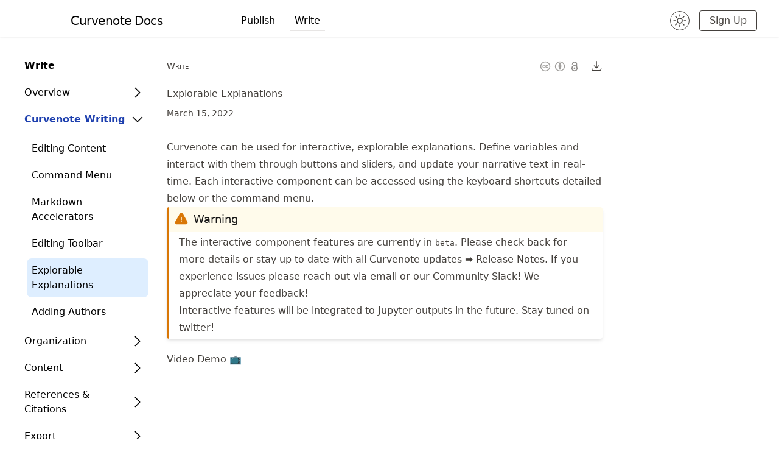

--- FILE ---
content_type: text/html
request_url: https://docs.curvenote.com/write/explorable-explanations
body_size: 20318
content:
<!DOCTYPE html><html lang="en" class="" style="scroll-padding:60px"><head><meta charSet="utf-8"/><meta name="viewport" content="width=device-width,initial-scale=1"/><title>Explorable Explanations - Curvenote Docs</title><meta property="og:title" content="Explorable Explanations - Curvenote Docs"/><meta name="generator" content="mystmd"/><meta name="image" content="https://cdn.curvenote.com/019a78ac-3afe-78cb-bb90-f79ff973a3e4/public/MshxlXndaLsk3WbJ0ZGy-3868385f9e67dca16144d0f9dcba2769.webp"/><meta property="og:image" content="https://cdn.curvenote.com/019a78ac-3afe-78cb-bb90-f79ff973a3e4/public/MshxlXndaLsk3WbJ0ZGy-3868385f9e67dca16144d0f9dcba2769.webp"/><link rel="stylesheet" href="/build/_assets/app-QTYSHEH6.css"/><link rel="stylesheet" href="/build/_assets/thebe-core-VKVHG5VY.css"/><link rel="stylesheet" href="https://cdn.jsdelivr.net/npm/jupyter-matplotlib@0.11.3/css/mpl_widget.css"/><link rel="stylesheet" href="https://cdnjs.cloudflare.com/ajax/libs/font-awesome/4.7.0/css/font-awesome.css"/><link rel="stylesheet" href="https://cdn.jsdelivr.net/npm/katex@0.15.2/dist/katex.min.css" integrity="sha384-MlJdn/WNKDGXveldHDdyRP1R4CTHr3FeuDNfhsLPYrq2t0UBkUdK2jyTnXPEK1NQ" crossorigin="anonymous"/><script async="" src="https://www.googletagmanager.com/gtag/js?id=G-WENBZHW9JR"></script><script>window.dataLayer = window.dataLayer || []; function gtag(){dataLayer.push(arguments);} gtag('js', new Date()); gtag('config', 'G-WENBZHW9JR');</script><script>
  const savedTheme = null;
  const theme = window.matchMedia("(prefers-color-scheme: light)").matches ? 'light' : 'dark';
  const classes = document.documentElement.classList;
  const hasAnyTheme = classes.contains('light') || classes.contains('dark');
  if (!hasAnyTheme) classes.add(savedTheme ?? theme);
</script></head><body class="m-0 transition-colors duration-500 bg-white dark:bg-stone-900"><div class="fixed xl:article-grid grid-gap xl:w-screen xl:pointer-events-none overflow-auto max-xl:min-w-[300px] hidden z-10" style="top:60px"><div class="pointer-events-auto xl:col-margin-left flex-col overflow-hidden hidden xl:flex"><div class="flex-grow py-6 overflow-y-auto"><nav aria-label="Navigation" class="overflow-y-hidden transition-opacity ml-3 xl:ml-0 mr-3 max-w-[350px] lg:hidden"><div class="w-full px-1 dark:text-white"><a class="p-2 my-1 rounded-lg hover:bg-slate-300/30 block break-words focus:outline outline-blue-200 outline-2 rounded" href="/publish">Publish</a><a aria-current="page" class="p-2 my-1 rounded-lg hover:bg-slate-300/30 block break-words focus:outline outline-blue-200 outline-2 rounded active" href="/write">Write</a></div></nav><div class="my-3 border-b-2 lg:hidden"></div><nav aria-label="Table of Contents" class="flex-grow overflow-y-hidden transition-opacity ml-3 xl:ml-0 mr-3 max-w-[350px]"><div class="w-full px-1 dark:text-white"><a title="Write" aria-current="page" class="block break-words focus:outline outline-blue-200 outline-2 rounded p-2 my-1 rounded-lg hover:bg-slate-300/30 font-bold active" href="/write">Write</a><div data-state="closed" class="w-full"><div class="flex flex-row w-full gap-2 px-2 my-1 text-left rounded-lg outline-none hover:bg-slate-300/30"><div title="Overview" class="block break-words rounded py-2 grow cursor-pointer">Overview</div><button class="self-center flex-none rounded-md group hover:bg-slate-300/30 focus:outline outline-blue-200 outline-2" aria-label="Open Folder" type="button" aria-controls="radix-:R2r4p:" aria-expanded="false" data-state="closed"><svg xmlns="http://www.w3.org/2000/svg" viewBox="0 0 24 24" fill="currentColor" aria-hidden="true" data-slot="icon" class="transition-transform duration-300 group-data-[state=open]:rotate-90 text-text-slate-700 dark:text-slate-100" height="1.5rem" width="1.5rem"><path fill-rule="evenodd" d="M16.28 11.47a.75.75 0 0 1 0 1.06l-7.5 7.5a.75.75 0 0 1-1.06-1.06L14.69 12 7.72 5.03a.75.75 0 0 1 1.06-1.06l7.5 7.5Z" clip-rule="evenodd"></path></svg></button></div><div data-state="closed" id="radix-:R2r4p:" hidden="" class="pl-3 pr-[2px] collapsible-content"></div></div><div data-state="open" class="w-full"><div class="flex flex-row w-full gap-2 px-2 my-1 text-left rounded-lg outline-none hover:bg-slate-300/30"><div title="Curvenote Writing" class="block break-words rounded py-2 grow font-semibold text-blue-800 dark:text-blue-200 cursor-pointer">Curvenote Writing</div><button class="self-center flex-none rounded-md group hover:bg-slate-300/30 focus:outline outline-blue-200 outline-2" aria-label="Open Folder" type="button" aria-controls="radix-:R3r4p:" aria-expanded="true" data-state="open"><svg xmlns="http://www.w3.org/2000/svg" viewBox="0 0 24 24" fill="currentColor" aria-hidden="true" data-slot="icon" class="transition-transform duration-300 group-data-[state=open]:rotate-90 text-text-slate-700 dark:text-slate-100" height="1.5rem" width="1.5rem"><path fill-rule="evenodd" d="M16.28 11.47a.75.75 0 0 1 0 1.06l-7.5 7.5a.75.75 0 0 1-1.06-1.06L14.69 12 7.72 5.03a.75.75 0 0 1 1.06-1.06l7.5 7.5Z" clip-rule="evenodd"></path></svg></button></div><div data-state="open" id="radix-:R3r4p:" class="pl-3 pr-[2px] collapsible-content"><a title="Editing Content" class="block break-words focus:outline outline-blue-200 outline-2 rounded p-2 my-1 rounded-lg hover:bg-slate-300/30" href="/write/editing">Editing Content</a><a title="Command Menu" class="block break-words focus:outline outline-blue-200 outline-2 rounded p-2 my-1 rounded-lg hover:bg-slate-300/30" href="/write/command-menu">Command Menu</a><a title="Markdown Accelerators" class="block break-words focus:outline outline-blue-200 outline-2 rounded p-2 my-1 rounded-lg hover:bg-slate-300/30" href="/write/markdown-accelerators">Markdown Accelerators</a><a title="Editing Toolbar" class="block break-words focus:outline outline-blue-200 outline-2 rounded p-2 my-1 rounded-lg hover:bg-slate-300/30" href="/write/editing-toolbar">Editing Toolbar</a><a title="Explorable Explanations" aria-current="page" class="block break-words focus:outline outline-blue-200 outline-2 rounded p-2 my-1 rounded-lg bg-blue-300/30 active" href="/write/explorable-explanations">Explorable Explanations</a><a title="Adding Authors" class="block break-words focus:outline outline-blue-200 outline-2 rounded p-2 my-1 rounded-lg hover:bg-slate-300/30" href="/write/authors">Adding Authors</a></div></div><div data-state="closed" class="w-full"><div class="flex flex-row w-full gap-2 px-2 my-1 text-left rounded-lg outline-none hover:bg-slate-300/30"><div title="Organization" class="block break-words rounded py-2 grow cursor-pointer">Organization</div><button class="self-center flex-none rounded-md group hover:bg-slate-300/30 focus:outline outline-blue-200 outline-2" aria-label="Open Folder" type="button" aria-controls="radix-:R4r4p:" aria-expanded="false" data-state="closed"><svg xmlns="http://www.w3.org/2000/svg" viewBox="0 0 24 24" fill="currentColor" aria-hidden="true" data-slot="icon" class="transition-transform duration-300 group-data-[state=open]:rotate-90 text-text-slate-700 dark:text-slate-100" height="1.5rem" width="1.5rem"><path fill-rule="evenodd" d="M16.28 11.47a.75.75 0 0 1 0 1.06l-7.5 7.5a.75.75 0 0 1-1.06-1.06L14.69 12 7.72 5.03a.75.75 0 0 1 1.06-1.06l7.5 7.5Z" clip-rule="evenodd"></path></svg></button></div><div data-state="closed" id="radix-:R4r4p:" hidden="" class="pl-3 pr-[2px] collapsible-content"></div></div><div data-state="closed" class="w-full"><div class="flex flex-row w-full gap-2 px-2 my-1 text-left rounded-lg outline-none hover:bg-slate-300/30"><div title="Content" class="block break-words rounded py-2 grow cursor-pointer">Content</div><button class="self-center flex-none rounded-md group hover:bg-slate-300/30 focus:outline outline-blue-200 outline-2" aria-label="Open Folder" type="button" aria-controls="radix-:R5r4p:" aria-expanded="false" data-state="closed"><svg xmlns="http://www.w3.org/2000/svg" viewBox="0 0 24 24" fill="currentColor" aria-hidden="true" data-slot="icon" class="transition-transform duration-300 group-data-[state=open]:rotate-90 text-text-slate-700 dark:text-slate-100" height="1.5rem" width="1.5rem"><path fill-rule="evenodd" d="M16.28 11.47a.75.75 0 0 1 0 1.06l-7.5 7.5a.75.75 0 0 1-1.06-1.06L14.69 12 7.72 5.03a.75.75 0 0 1 1.06-1.06l7.5 7.5Z" clip-rule="evenodd"></path></svg></button></div><div data-state="closed" id="radix-:R5r4p:" hidden="" class="pl-3 pr-[2px] collapsible-content"></div></div><div data-state="closed" class="w-full"><div class="flex flex-row w-full gap-2 px-2 my-1 text-left rounded-lg outline-none hover:bg-slate-300/30"><div title="References &amp; Citations" class="block break-words rounded py-2 grow cursor-pointer">References &amp; Citations</div><button class="self-center flex-none rounded-md group hover:bg-slate-300/30 focus:outline outline-blue-200 outline-2" aria-label="Open Folder" type="button" aria-controls="radix-:R6r4p:" aria-expanded="false" data-state="closed"><svg xmlns="http://www.w3.org/2000/svg" viewBox="0 0 24 24" fill="currentColor" aria-hidden="true" data-slot="icon" class="transition-transform duration-300 group-data-[state=open]:rotate-90 text-text-slate-700 dark:text-slate-100" height="1.5rem" width="1.5rem"><path fill-rule="evenodd" d="M16.28 11.47a.75.75 0 0 1 0 1.06l-7.5 7.5a.75.75 0 0 1-1.06-1.06L14.69 12 7.72 5.03a.75.75 0 0 1 1.06-1.06l7.5 7.5Z" clip-rule="evenodd"></path></svg></button></div><div data-state="closed" id="radix-:R6r4p:" hidden="" class="pl-3 pr-[2px] collapsible-content"></div></div><div data-state="closed" class="w-full"><div class="flex flex-row w-full gap-2 px-2 my-1 text-left rounded-lg outline-none hover:bg-slate-300/30"><div title="Export" class="block break-words rounded py-2 grow cursor-pointer">Export</div><button class="self-center flex-none rounded-md group hover:bg-slate-300/30 focus:outline outline-blue-200 outline-2" aria-label="Open Folder" type="button" aria-controls="radix-:R7r4p:" aria-expanded="false" data-state="closed"><svg xmlns="http://www.w3.org/2000/svg" viewBox="0 0 24 24" fill="currentColor" aria-hidden="true" data-slot="icon" class="transition-transform duration-300 group-data-[state=open]:rotate-90 text-text-slate-700 dark:text-slate-100" height="1.5rem" width="1.5rem"><path fill-rule="evenodd" d="M16.28 11.47a.75.75 0 0 1 0 1.06l-7.5 7.5a.75.75 0 0 1-1.06-1.06L14.69 12 7.72 5.03a.75.75 0 0 1 1.06-1.06l7.5 7.5Z" clip-rule="evenodd"></path></svg></button></div><div data-state="closed" id="radix-:R7r4p:" hidden="" class="pl-3 pr-[2px] collapsible-content"></div></div><div data-state="closed" class="w-full"><div class="flex flex-row w-full gap-2 px-2 my-1 text-left rounded-lg outline-none hover:bg-slate-300/30"><div title="Jupyter Notebooks" class="block break-words rounded py-2 grow cursor-pointer">Jupyter Notebooks</div><button class="self-center flex-none rounded-md group hover:bg-slate-300/30 focus:outline outline-blue-200 outline-2" aria-label="Open Folder" type="button" aria-controls="radix-:R8r4p:" aria-expanded="false" data-state="closed"><svg xmlns="http://www.w3.org/2000/svg" viewBox="0 0 24 24" fill="currentColor" aria-hidden="true" data-slot="icon" class="transition-transform duration-300 group-data-[state=open]:rotate-90 text-text-slate-700 dark:text-slate-100" height="1.5rem" width="1.5rem"><path fill-rule="evenodd" d="M16.28 11.47a.75.75 0 0 1 0 1.06l-7.5 7.5a.75.75 0 0 1-1.06-1.06L14.69 12 7.72 5.03a.75.75 0 0 1 1.06-1.06l7.5 7.5Z" clip-rule="evenodd"></path></svg></button></div><div data-state="closed" id="radix-:R8r4p:" hidden="" class="pl-3 pr-[2px] collapsible-content"></div></div><div data-state="closed" class="w-full"><div class="flex flex-row w-full gap-2 px-2 my-1 text-left rounded-lg outline-none hover:bg-slate-300/30"><div title="Reference" class="block break-words rounded py-2 grow cursor-pointer">Reference</div><button class="self-center flex-none rounded-md group hover:bg-slate-300/30 focus:outline outline-blue-200 outline-2" aria-label="Open Folder" type="button" aria-controls="radix-:R9r4p:" aria-expanded="false" data-state="closed"><svg xmlns="http://www.w3.org/2000/svg" viewBox="0 0 24 24" fill="currentColor" aria-hidden="true" data-slot="icon" class="transition-transform duration-300 group-data-[state=open]:rotate-90 text-text-slate-700 dark:text-slate-100" height="1.5rem" width="1.5rem"><path fill-rule="evenodd" d="M16.28 11.47a.75.75 0 0 1 0 1.06l-7.5 7.5a.75.75 0 0 1-1.06-1.06L14.69 12 7.72 5.03a.75.75 0 0 1 1.06-1.06l7.5 7.5Z" clip-rule="evenodd"></path></svg></button></div><div data-state="closed" id="radix-:R9r4p:" hidden="" class="pl-3 pr-[2px] collapsible-content"></div></div></div></nav></div><div class="flex-none py-6 transition-all duration-700 translate-y-6 opacity-0"><a class="flex w-fit mx-auto text-gray-700 hover:text-blue-700 dark:text-gray-200 dark:hover:text-blue-400" href="https://curvenote.com" target="_blank" rel="noreferrer"><svg style="width:24px;height:24px" xmlns="http://www.w3.org/2000/svg" viewBox="0 0 400 400" stroke="none" fill="#235F9D"><g id="icon"><path d="M389.8,304.2c0,47.2-38.2,85.5-85.5,85.6c-47.2,0-85.5-38.2-85.6-85.5c0-47.2,38.2-85.5,85.5-85.6c0,0,0,0,0,0
		C351.5,218.7,389.8,257,389.8,304.2z"></path><path d="M10.2,218.8h171v171C86.7,389.8,10.2,313.2,10.2,218.8z"></path><path d="M60.3,60.3c32-32.1,75.6-50.2,120.9-50.1v171.1h-171C10.1,135.8,28.1,92.3,60.3,60.3z"></path><path d="M339.7,131.1c-32,32.1-75.6,50.2-120.9,50.1V10.2h171C389.9,55.5,371.8,99,339.7,131.1z"></path></g></svg><span class="self-center text-sm ml-2">Created in Curvenote</span></a></div></div></div><div class="bg-white/80 backdrop-blur dark:bg-stone-900/80 shadow dark:shadow-stone-700 p-3 md:px-8 sticky w-screen top-0 z-30 h-[60px]"><nav class="flex items-center justify-between flex-nowrap max-w-[1440px] mx-auto"><div class="flex flex-row xl:min-w-[19.5rem] mr-2 sm:mr-7 justify-start items-center shrink-0"><div class="block xl:hidden"><button class="flex items-center border-stone-400 text-stone-800 hover:text-stone-900 dark:text-stone-200 hover:dark:text-stone-100"><svg xmlns="http://www.w3.org/2000/svg" viewBox="0 0 24 24" fill="currentColor" aria-hidden="true" data-slot="icon" width="2rem" height="2rem" class="m-1"><path fill-rule="evenodd" d="M3 6.75A.75.75 0 0 1 3.75 6h16.5a.75.75 0 0 1 0 1.5H3.75A.75.75 0 0 1 3 6.75ZM3 12a.75.75 0 0 1 .75-.75h16.5a.75.75 0 0 1 0 1.5H3.75A.75.75 0 0 1 3 12Zm0 5.25a.75.75 0 0 1 .75-.75h16.5a.75.75 0 0 1 0 1.5H3.75a.75.75 0 0 1-.75-.75Z" clip-rule="evenodd"></path></svg><span class="sr-only">Open Menu</span></button></div><a class="flex items-center ml-3 dark:text-white w-fit md:ml-5 xl:ml-7" href="/"><div class="p-1 mr-3 dark:bg-white dark:rounded"><img src="https://cdn.curvenote.com/019a78ac-3afe-78cb-bb90-f79ff973a3e4/public/logo-9975fe2c71fadb69e78d627c3d2f98fb.svg" class="h-9" alt="Curvenote Docs" height="2.25rem"/></div><span class="text-md sm:text-xl tracking-tight sm:mr-5">Curvenote Docs</span></a></div><div class="flex items-center flex-grow w-auto"><div class="flex-grow hidden text-md lg:block"><div class="relative inline-block mx-2 grow-0"><a class="inline-flex items-center justify-center w-full mx-2 py-1 text-md font-medium dark:text-white focus:outline-none focus-visible:ring-2 focus-visible:ring-white focus-visible:ring-opacity-75" href="/publish">Publish</a></div><div class="relative inline-block mx-2 grow-0"><a aria-current="page" class="inline-flex items-center justify-center w-full mx-2 py-1 text-md font-medium dark:text-white focus:outline-none focus-visible:ring-2 focus-visible:ring-white focus-visible:ring-opacity-75 border-b border-stone-200" href="/write">Write</a></div></div><div class="flex-grow block"></div><button class="theme rounded-full aspect-square border border-stone-700 dark:border-white hover:bg-neutral-100 border-solid overflow-hidden text-stone-700 dark:text-white hover:text-stone-500 dark:hover:text-neutral-800 w-8 h-8 mx-3" title="Toggle theme between light and dark mode." aria-label="Toggle theme between light and dark mode."><svg xmlns="http://www.w3.org/2000/svg" viewBox="0 0 24 24" fill="currentColor" aria-hidden="true" data-slot="icon" class="h-full w-full p-0.5 hidden dark:block"><path fill-rule="evenodd" d="M9.528 1.718a.75.75 0 0 1 .162.819A8.97 8.97 0 0 0 9 6a9 9 0 0 0 9 9 8.97 8.97 0 0 0 3.463-.69.75.75 0 0 1 .981.98 10.503 10.503 0 0 1-9.694 6.46c-5.799 0-10.5-4.7-10.5-10.5 0-4.368 2.667-8.112 6.46-9.694a.75.75 0 0 1 .818.162Z" clip-rule="evenodd"></path></svg><svg xmlns="http://www.w3.org/2000/svg" fill="none" viewBox="0 0 24 24" stroke-width="1.5" stroke="currentColor" aria-hidden="true" data-slot="icon" class="h-full w-full p-0.5 dark:hidden"><path stroke-linecap="round" stroke-linejoin="round" d="M12 3v2.25m6.364.386-1.591 1.591M21 12h-2.25m-.386 6.364-1.591-1.591M12 18.75V21m-4.773-4.227-1.591 1.591M5.25 12H3m4.227-4.773L5.636 5.636M15.75 12a3.75 3.75 0 1 1-7.5 0 3.75 3.75 0 0 1 7.5 0Z"></path></svg></button><div class="block sm:hidden"><div class="relative" data-headlessui-state=""><div><button class="flex text-sm bg-transparent rounded-full focus:outline-none" id="headlessui-menu-button-:R3cop:" type="button" aria-haspopup="menu" aria-expanded="false" data-headlessui-state=""><span class="sr-only">Open Menu</span><div class="flex items-center text-stone-200 hover:text-white"><svg xmlns="http://www.w3.org/2000/svg" viewBox="0 0 24 24" fill="currentColor" aria-hidden="true" data-slot="icon" width="2rem" height="2rem" class="p-1"><path fill-rule="evenodd" d="M10.5 6a1.5 1.5 0 1 1 3 0 1.5 1.5 0 0 1-3 0Zm0 6a1.5 1.5 0 1 1 3 0 1.5 1.5 0 0 1-3 0Zm0 6a1.5 1.5 0 1 1 3 0 1.5 1.5 0 0 1-3 0Z" clip-rule="evenodd"></path></svg></div></button></div></div></div><div class="hidden sm:block"><a href="https://curvenote.com/signup" target="_blank" rel="noopener noreferrer" class="inline-block px-4 py-2 mx-1 mt-0 leading-none border rounded text-md border-stone-700 dark:border-white text-stone-700 dark:text-white hover:text-stone-500 dark:hover:text-neutral-800 hover:bg-neutral-100">Sign Up</a></div></div></nav></div><article class="article content article-grid grid-gap"><main class="article-grid subgrid-gap col-screen"><div class="sticky z-10 hidden h-0 col-margin-right-inset lg:block" style="top:60px"><nav></nav></div><div class="hidden"></div><div id="skip-to-frontmatter" aria-label="article frontmatter" class="mb-8 pt-9"><div class="flex items-center h-6 mb-5 text-sm font-light"><div class="flex-none pr-2 smallcaps">Write</div><div class="flex-grow"></div><a href="https://creativecommons.org/licenses/by/4.0/" target="_blank" rel="noopener noreferrer" class="opacity-50 hover:opacity-100 text-inherit hover:text-inherit" aria-label="Content License: Creative Commons Attribution 4.0 International (CC-BY-4.0)"><svg xmlns="http://www.w3.org/2000/svg" viewBox="0 0 24 24" fill="currentColor" aria-hidden="true" width="1.25rem" height="1.25rem" class="inline-block mx-1"><title>Content License: Creative Commons Attribution 4.0 International (CC-BY-4.0)</title><path d="M12 2.2c2.7 0 5 1 7 2.9.9.9 1.6 2 2.1 3.1.5 1.2.7 2.4.7 3.8 0 1.3-.2 2.6-.7 3.8-.5 1.2-1.2 2.2-2.1 3.1-1 .9-2 1.7-3.2 2.2-1.2.5-2.5.7-3.7.7s-2.6-.3-3.8-.8c-1.2-.5-2.2-1.2-3.2-2.1s-1.6-2-2.1-3.2-.8-2.4-.8-3.7c0-1.3.2-2.5.7-3.7S4.2 6 5.1 5.1C7 3.2 9.3 2.2 12 2.2zM12 4c-2.2 0-4.1.8-5.6 2.3C5.6 7.1 5 8 4.6 9c-.4 1-.6 2-.6 3s.2 2.1.6 3c.4 1 1 1.8 1.8 2.6S8 19 9 19.4c1 .4 2 .6 3 .6s2.1-.2 3-.6c1-.4 1.9-1 2.7-1.8 1.5-1.5 2.3-3.3 2.3-5.6 0-1.1-.2-2.1-.6-3.1-.4-1-1-1.8-1.7-2.6C16.1 4.8 14.2 4 12 4zm-.1 6.4l-1.3.7c-.1-.3-.3-.5-.5-.6-.2-.1-.4-.2-.6-.2-.9 0-1.3.6-1.3 1.7 0 .5.1.9.3 1.3.2.3.5.5 1 .5.6 0 1-.3 1.2-.8l1.2.6c-.3.5-.6.9-1.1 1.1-.5.3-1 .4-1.5.4-.9 0-1.6-.3-2.1-.8-.5-.6-.8-1.3-.8-2.3 0-.9.3-1.7.8-2.2.6-.6 1.3-.8 2.1-.8 1.2 0 2.1.4 2.6 1.4zm5.6 0l-1.3.7c-.1-.3-.3-.5-.5-.6-.2-.1-.4-.2-.6-.2-.9 0-1.3.6-1.3 1.7 0 .5.1.9.3 1.3.2.3.5.5 1 .5.6 0 1-.3 1.2-.8l1.2.6c-.3.5-.6.9-1.1 1.1-.4.2-.9.3-1.4.3-.9 0-1.6-.3-2.1-.8s-.8-1.3-.8-2.2c0-.9.3-1.7.8-2.2.5-.5 1.2-.8 2-.8 1.2 0 2.1.4 2.6 1.4z"></path></svg><svg xmlns="http://www.w3.org/2000/svg" viewBox="0 0 24 24" fill="currentColor" aria-hidden="true" width="1.25rem" height="1.25rem" class="inline-block mr-1"><title>Credit must be given to the creator</title><path d="M12 2.2c2.7 0 5 .9 6.9 2.8 1.9 1.9 2.8 4.2 2.8 6.9s-.9 5-2.8 6.8c-2 1.9-4.3 2.9-7 2.9-2.6 0-4.9-1-6.9-2.9-1.8-1.7-2.8-4-2.8-6.7s1-5 2.9-6.9C7 3.2 9.3 2.2 12 2.2zM12 4c-2.2 0-4.1.8-5.6 2.3C4.8 8 4 9.9 4 12c0 2.2.8 4 2.4 5.6C8 19.2 9.8 20 12 20c2.2 0 4.1-.8 5.7-2.4 1.5-1.5 2.3-3.3 2.3-5.6 0-2.2-.8-4.1-2.3-5.7C16.1 4.8 14.2 4 12 4zm2.6 5.6v4h-1.1v4.7h-3v-4.7H9.4v-4c0-.2.1-.3.2-.4.1-.2.2-.2.4-.2h4c.2 0 .3.1.4.2.2.1.2.2.2.4zm-4-2.5c0-.9.5-1.4 1.4-1.4s1.4.5 1.4 1.4c0 .9-.5 1.4-1.4 1.4s-1.4-.5-1.4-1.4z"></path></svg></a><a href="https://en.wikipedia.org/wiki/Open_access" target="_blank" rel="noopener noreferrer" title="Open Access" class="text-inherit hover:text-inherit"><svg xmlns="http://www.w3.org/2000/svg" viewBox="0 0 24 24" fill="currentColor" aria-hidden="true" width="1.25rem" height="1.25rem" class="mr-1 inline-block opacity-60 hover:opacity-100 hover:text-[#E18435]"><path d="M17.1 12.6h-2V7.5c0-1.7-1.4-3.1-3-3.1-.8 0-1.6.3-2.2.9-.6.5-.9 1.3-.9 2.2v.7H7v-.7c0-1.4.5-2.7 1.5-3.7s2.2-1.5 3.6-1.5 2.6.5 3.6 1.5 1.5 2.3 1.5 3.7v5.1z"></path><path d="M12 21.8c-.8 0-1.6-.2-2.3-.5-.7-.3-1.4-.8-1.9-1.3-.6-.6-1-1.2-1.3-2-.3-.8-.5-1.6-.5-2.4s.2-1.6.5-2.4c.3-.7.7-1.4 1.3-2s1.2-1 1.9-1.3c.7-.3 1.5-.5 2.3-.5.8 0 1.6.2 2.3.5.7.3 1.4.8 1.9 1.3.6.6 1 1.2 1.3 2 .3.8.5 1.6.5 2.4s-.2 1.6-.5 2.4c-.3.7-.7 1.4-1.3 2-.6.6-1.2 1-1.9 1.3-.7.3-1.5.5-2.3.5zm0-10.3c-2.2 0-4 1.8-4 4.1s1.8 4.1 4 4.1 4-1.8 4-4.1-1.8-4.1-4-4.1z"></path><circle cx="12" cy="15.6" r="1.7"></circle></svg></a><div class="relative flex inline-block mx-1 grow-0" data-headlessui-state=""><button class="relative ml-2 -mr-1" id="headlessui-menu-button-:R1khssp:" type="button" aria-haspopup="menu" aria-expanded="false" data-headlessui-state=""><span class="sr-only">Downloads</span><svg xmlns="http://www.w3.org/2000/svg" fill="none" viewBox="0 0 24 24" stroke-width="1.5" stroke="currentColor" aria-hidden="true" data-slot="icon" width="1.25rem" height="1.25rem"><path stroke-linecap="round" stroke-linejoin="round" d="M3 16.5v2.25A2.25 2.25 0 0 0 5.25 21h13.5A2.25 2.25 0 0 0 21 18.75V16.5M16.5 12 12 16.5m0 0L7.5 12m4.5 4.5V3"></path></svg></button></div></div><h1 class="mb-0">Explorable Explanations</h1><div class="flex mt-2 text-sm font-light"><time dateTime="2022-03-15" class="">March 15, 2022</time></div></div><div id="skip-to-article"></div><div id="RprvFkUEPT" class="relative group/block article-grid subgrid-gap col-screen"><p>Curvenote can be used for interactive, explorable explanations. Define variables and interact with them through buttons and sliders, and update your narrative text in real-time. Each interactive component can be accessed using the keyboard shortcuts detailed below or the command menu.</p><aside class="my-5 shadow-md dark:shadow-2xl dark:shadow-neutral-900 bg-gray-50/10 dark:bg-stone-800 overflow-hidden rounded border-l-4 border-amber-600"><div class="m-0 font-medium py-1 flex min-w-0 text-lg text-amber-600 bg-amber-50 dark:bg-slate-900"><svg xmlns="http://www.w3.org/2000/svg" viewBox="0 0 24 24" fill="currentColor" aria-hidden="true" data-slot="icon" width="2rem" height="2rem" class="inline-block pl-2 mr-2 self-center flex-none text-amber-600"><path fill-rule="evenodd" d="M9.401 3.003c1.155-2 4.043-2 5.197 0l7.355 12.748c1.154 2-.29 4.5-2.599 4.5H4.645c-2.309 0-3.752-2.5-2.598-4.5L9.4 3.003ZM12 8.25a.75.75 0 0 1 .75.75v3.75a.75.75 0 0 1-1.5 0V9a.75.75 0 0 1 .75-.75Zm0 8.25a.75.75 0 1 0 0-1.5.75.75 0 0 0 0 1.5Z" clip-rule="evenodd"></path></svg><div class="text-neutral-900 dark:text-white grow self-center overflow-hidden break-words">Warning</div></div><div class="px-4 py-1"><p>The interactive component features are currently in <code>beta</code>. Please check back for more details or stay up to date with all Curvenote updates ➡️ <a target="_blank" href="https://curvenote.com/@curvenote/release-notes" rel="noreferrer">Release Notes</a>. If you experience issues please reach out via <a target="_blank" href="mailto:support@curvenote.com" rel="noreferrer">email</a> or our <a target="_blank" href="https://slack.curvenote.dev" rel="noreferrer">Community Slack</a>! We appreciate your feedback!</p><p>Interactive features will be integrated to Jupyter outputs in the future. Stay tuned on <a target="_blank" href="https://twitter.com/curvenote" rel="noreferrer">twitter</a>!</p></div></aside></div><div id="pyQlgMpKvV" class="relative group/block article-grid subgrid-gap col-screen"><h2 id="video-demo" class="relative group"><span class="heading-text">Video Demo 📺</span><a class="no-underline text-inherit hover:text-inherit px-2 font-normal select-none transition-opacity opacity-0 focus:opacity-100 group-hover:opacity-70" href="#video-demo" title="Link to this Section" aria-label="Link to this Section">¶</a></h2><div id="PYezOdogqn" style="text-align:center" class="leading-[0]"><div class="relative inline-block" style="padding-bottom:60%;width:min(max(90%, 500px), 100%)"><iframe width="100%" height="100%" src="https://www.loom.com/embed/524085f9c64e4652a12bd81a374d58df" allowfullscreen="" allow="autoplay" style="width:100%;height:100%;position:absolute;top:0;left:0;border:none"></iframe></div></div></div><div id="PmIzbtv9g7" class="relative group/block article-grid subgrid-gap col-screen"><h2 id="using-interactive-text" class="relative group"><span class="heading-text">Using Interactive Text</span><a class="no-underline text-inherit hover:text-inherit px-2 font-normal select-none transition-opacity opacity-0 focus:opacity-100 group-hover:opacity-70" href="#using-interactive-text" title="Link to this Section" aria-label="Link to this Section">¶</a></h2><p>Here’s a short example of interactive text using variables. <strong>Try out the slider</strong> to see what happens to the text below.</p><h3 id="park-admission" class="relative group"><span class="heading-text">Park Admission</span><a class="no-underline text-inherit hover:text-inherit px-2 font-normal select-none transition-opacity opacity-0 focus:opacity-100 group-hover:opacity-70" href="#park-admission" title="Link to this Section" aria-label="Link to this Section">¶</a></h3><details class="my-5 shadow dark:bg-stone-800 overflow-hidden dark:border-l-4 border-slate-400 dark:border-red-500/60"><summary class="m-0 font-medium py-2 flex min-w-0 text-md border-y dark:border-y-0 bg-red-50/80 dark:bg-slate-900 cursor-pointer hover:shadow-[inset_0_0_0px_30px_#00000003] dark:hover:shadow-[inset_0_0_0px_30px_#FFFFFF03]"><svg xmlns="http://www.w3.org/2000/svg" fill="none" viewBox="0 0 24 24" stroke-width="1.5" stroke="currentColor" aria-hidden="true" data-slot="icon" width="2rem" height="2rem" class="inline-block pl-2 mr-2 self-center flex-none text-red-600"><path stroke-linecap="round" stroke-linejoin="round" d="M12 9v3.75m-9.303 3.376c-.866 1.5.217 3.374 1.948 3.374h14.71c1.73 0 2.813-1.874 1.948-3.374L13.949 3.378c-.866-1.5-3.032-1.5-3.898 0L2.697 16.126ZM12 15.75h.007v.008H12v-.008Z"></path></svg><div class="text-neutral-900 dark:text-white grow self-center overflow-hidden break-words group"><code>r:var</code> - Unknown Directive</div><div class="self-center flex-none text-sm font-thin text-neutral-700 dark:text-neutral-200"><svg xmlns="http://www.w3.org/2000/svg" viewBox="0 0 24 24" fill="currentColor" aria-hidden="true" data-slot="icon" width="1.5rem" height="1.5rem" class="inline-block pl-2 mr-2 self-center flex-none transition-transform details-toggle"><path fill-rule="evenodd" d="M16.28 11.47a.75.75 0 0 1 0 1.06l-7.5 7.5a.75.75 0 0 1-1.06-1.06L14.69 12 7.72 5.03a.75.75 0 0 1 1.06-1.06l7.5 7.5Z" clip-rule="evenodd"></path></svg></div></summary><div class="px-4 details-body"><pre>:name: &quot;visitors&quot;
:value: &quot;3&quot;
:format: &quot;.0f&quot;</pre></div></details><details class="my-5 shadow dark:bg-stone-800 overflow-hidden dark:border-l-4 border-slate-400 dark:border-red-500/60"><summary class="m-0 font-medium py-2 flex min-w-0 text-md border-y dark:border-y-0 bg-red-50/80 dark:bg-slate-900 cursor-pointer hover:shadow-[inset_0_0_0px_30px_#00000003] dark:hover:shadow-[inset_0_0_0px_30px_#FFFFFF03]"><svg xmlns="http://www.w3.org/2000/svg" fill="none" viewBox="0 0 24 24" stroke-width="1.5" stroke="currentColor" aria-hidden="true" data-slot="icon" width="2rem" height="2rem" class="inline-block pl-2 mr-2 self-center flex-none text-red-600"><path stroke-linecap="round" stroke-linejoin="round" d="M12 9v3.75m-9.303 3.376c-.866 1.5.217 3.374 1.948 3.374h14.71c1.73 0 2.813-1.874 1.948-3.374L13.949 3.378c-.866-1.5-3.032-1.5-3.898 0L2.697 16.126ZM12 15.75h.007v.008H12v-.008Z"></path></svg><div class="text-neutral-900 dark:text-white grow self-center overflow-hidden break-words group"><code>r:var</code> - Unknown Directive</div><div class="self-center flex-none text-sm font-thin text-neutral-700 dark:text-neutral-200"><svg xmlns="http://www.w3.org/2000/svg" viewBox="0 0 24 24" fill="currentColor" aria-hidden="true" data-slot="icon" width="1.5rem" height="1.5rem" class="inline-block pl-2 mr-2 self-center flex-none transition-transform details-toggle"><path fill-rule="evenodd" d="M16.28 11.47a.75.75 0 0 1 0 1.06l-7.5 7.5a.75.75 0 0 1-1.06-1.06L14.69 12 7.72 5.03a.75.75 0 0 1 1.06-1.06l7.5 7.5Z" clip-rule="evenodd"></path></svg></div></summary><div class="px-4 details-body"><pre>:name: &quot;cost&quot;
:value: &quot;10&quot;
:format: &quot;.0f&quot;</pre></div></details><p><span>rValue=&quot;visitors&quot;, rChange=&quot;{visitors: value}&quot;</span>Visitors</p><p>If there are <span>rValue=&quot;visitors&quot;</span> visitors and the admission cost is <span>rValue=&quot;cost&quot;, format=&quot;$&quot;</span>, the park will make <span>rValue=&quot;visitors*cost&quot;, format=&quot;$&quot;</span>.</p><h2 id="create-a-variables" class="relative group"><span class="heading-text">Create a Variables</span><a class="no-underline text-inherit hover:text-inherit px-2 font-normal select-none transition-opacity opacity-0 focus:opacity-100 group-hover:opacity-70" href="#create-a-variables" title="Link to this Section" aria-label="Link to this Section">¶</a></h2><p>When using our interactive text tools, you’ll first need to create a variable. Variables look like this:</p><details class="my-5 shadow dark:bg-stone-800 overflow-hidden dark:border-l-4 border-slate-400 dark:border-red-500/60"><summary class="m-0 font-medium py-2 flex min-w-0 text-md border-y dark:border-y-0 bg-red-50/80 dark:bg-slate-900 cursor-pointer hover:shadow-[inset_0_0_0px_30px_#00000003] dark:hover:shadow-[inset_0_0_0px_30px_#FFFFFF03]"><svg xmlns="http://www.w3.org/2000/svg" fill="none" viewBox="0 0 24 24" stroke-width="1.5" stroke="currentColor" aria-hidden="true" data-slot="icon" width="2rem" height="2rem" class="inline-block pl-2 mr-2 self-center flex-none text-red-600"><path stroke-linecap="round" stroke-linejoin="round" d="M12 9v3.75m-9.303 3.376c-.866 1.5.217 3.374 1.948 3.374h14.71c1.73 0 2.813-1.874 1.948-3.374L13.949 3.378c-.866-1.5-3.032-1.5-3.898 0L2.697 16.126ZM12 15.75h.007v.008H12v-.008Z"></path></svg><div class="text-neutral-900 dark:text-white grow self-center overflow-hidden break-words group"><code>r:var</code> - Unknown Directive</div><div class="self-center flex-none text-sm font-thin text-neutral-700 dark:text-neutral-200"><svg xmlns="http://www.w3.org/2000/svg" viewBox="0 0 24 24" fill="currentColor" aria-hidden="true" data-slot="icon" width="1.5rem" height="1.5rem" class="inline-block pl-2 mr-2 self-center flex-none transition-transform details-toggle"><path fill-rule="evenodd" d="M16.28 11.47a.75.75 0 0 1 0 1.06l-7.5 7.5a.75.75 0 0 1-1.06-1.06L14.69 12 7.72 5.03a.75.75 0 0 1 1.06-1.06l7.5 7.5Z" clip-rule="evenodd"></path></svg></div></summary><div class="px-4 details-body"><pre>:name: &quot;variable&quot;
:value: &quot;0&quot;
:format: &quot;.0f&quot;</pre></div></details><p>To do this:</p><ul><li><p>Ensure you are on a new line in your article (you cannot create in-line variables)</p></li><li><p>Type in the variable name</p></li><li><p>Type in the equal sign <code>=</code></p></li><li><p>Type in the value for that variable</p></li><li><p>Hit <code>enter</code></p></li></ul><figure id="id-3296f741" class="fig-figure"><picture><source srcSet="https://cdn.curvenote.com/019a78ac-3afe-78cb-bb90-f79ff973a3e4/public/MshxlXndaLsk3WbJ0ZGy-3868385f9e67dca16144d0f9dcba2769.webp" type="image/webp"/><img id="Z5DLEmGHgK" style="width:20%;margin-right:auto" src="https://cdn.curvenote.com/019a78ac-3afe-78cb-bb90-f79ff973a3e4/public/MshxlXndaLsk3WbJ0ZGy-3868385f9e67dca16144d0f9dcba2769.gif" data-canonical-url="images/MshxlXndaLsk3WbJ0ZGy-qzJE2pr4T0szcURBoifM-v1.gif"/></picture></figure><aside class="my-5 shadow-md dark:shadow-2xl dark:shadow-neutral-900 bg-gray-50/10 dark:bg-stone-800 overflow-hidden rounded border-l-4 border-amber-600"><div class="m-0 font-medium py-1 flex min-w-0 text-lg text-amber-600 bg-amber-50 dark:bg-slate-900"><svg xmlns="http://www.w3.org/2000/svg" viewBox="0 0 24 24" fill="currentColor" aria-hidden="true" data-slot="icon" width="2rem" height="2rem" class="inline-block pl-2 mr-2 self-center flex-none text-amber-600"><path fill-rule="evenodd" d="M9.401 3.003c1.155-2 4.043-2 5.197 0l7.355 12.748c1.154 2-.29 4.5-2.599 4.5H4.645c-2.309 0-3.752-2.5-2.598-4.5L9.4 3.003ZM12 8.25a.75.75 0 0 1 .75.75v3.75a.75.75 0 0 1-1.5 0V9a.75.75 0 0 1 .75-.75Zm0 8.25a.75.75 0 1 0 0-1.5.75.75 0 0 0 0 1.5Z" clip-rule="evenodd"></path></svg><div class="text-neutral-900 dark:text-white grow self-center overflow-hidden break-words">Warning</div></div><div class="px-4 py-1"><p>💡 <strong>Tip</strong> - You can edit your variable name, value, function, and format by right clicking on the variable to open the Variable Settings.</p><figure id="abb8d8b8" class="fig-figure"><picture><source srcSet="https://cdn.curvenote.com/019a78ac-3afe-78cb-bb90-f79ff973a3e4/public/MshxlXndaLsk3WbJ0ZGy-e17829f3bbed77146adebbed4e18d30c.webp" type="image/webp"/><img id="Yx2Sb292q5" style="width:30%;margin:0 auto" src="https://cdn.curvenote.com/019a78ac-3afe-78cb-bb90-f79ff973a3e4/public/MshxlXndaLsk3WbJ0ZGy-e17829f3bbed77146adebbed4e18d30c.png" data-canonical-url="images/MshxlXndaLsk3WbJ0ZGy-YD1bKNmYx9ZKSNpSqVUq-v1.png"/></picture></figure></div></aside></div><div id="T86d5oLwM3" class="relative group/block article-grid subgrid-gap col-screen"><h2 id="display-a-variable" class="relative group"><span class="heading-text">Display a Variable</span><a class="no-underline text-inherit hover:text-inherit px-2 font-normal select-none transition-opacity opacity-0 focus:opacity-100 group-hover:opacity-70" href="#display-a-variable" title="Link to this Section" aria-label="Link to this Section">¶</a></h2><aside class="text-sm lg:h-0 col-margin-right"><figure id="a63d8479" class="fig-figure"><picture><source srcSet="https://cdn.curvenote.com/019a78ac-3afe-78cb-bb90-f79ff973a3e4/public/MshxlXndaLsk3WbJ0ZGy-aee378f21eb5d85591e97fcc00be0191.webp" type="image/webp"/><img id="OhUx8H7I36" style="width:100%;margin:0 auto" src="https://cdn.curvenote.com/019a78ac-3afe-78cb-bb90-f79ff973a3e4/public/MshxlXndaLsk3WbJ0ZGy-aee378f21eb5d85591e97fcc00be0191.gif" data-canonical-url="images/MshxlXndaLsk3WbJ0ZGy-82wWQCbIQvIYtnRIBXWC-v1.gif"/></picture></figure></aside><p>To display a variable:</p><ul><li><p>Place your cursor in the area you’d like to display the variable</p></li><li><p>Use two curly brackets <code>{{</code> to open the variable menu</p></li><li><p>Select the variable you’d like to display</p></li><li><p>Hit <code>enter</code></p></li></ul></div><div id="juSwnHxQPf" class="relative group/block article-grid subgrid-gap col-screen"><h2 id="functions" class="relative group"><span class="heading-text">Functions</span><a class="no-underline text-inherit hover:text-inherit px-2 font-normal select-none transition-opacity opacity-0 focus:opacity-100 group-hover:opacity-70" href="#functions" title="Link to this Section" aria-label="Link to this Section">¶</a></h2><aside class="text-sm lg:h-0 col-margin-right"><figure id="ac1c2e38" class="fig-figure"><picture><source srcSet="https://cdn.curvenote.com/019a78ac-3afe-78cb-bb90-f79ff973a3e4/public/MshxlXndaLsk3WbJ0ZGy-928dcb50ad64739b88f6e96dbab35fe2.webp" type="image/webp"/><img id="EMaPmxf58w" style="width:100%;margin:0 auto" src="https://cdn.curvenote.com/019a78ac-3afe-78cb-bb90-f79ff973a3e4/public/MshxlXndaLsk3WbJ0ZGy-928dcb50ad64739b88f6e96dbab35fe2.gif" data-canonical-url="images/MshxlXndaLsk3WbJ0ZGy-pqVWAopZHYlNkgMj5B0I-v1.gif"/></picture></figure></aside><p>To display a function output (like multiplying two variables together):</p><ul><li><p>Place your cursor in the area you’d like to display the function output</p></li><li><p>Use two curly brackets <code>{{</code> to open the variable menu</p></li><li><p>Type in the variables and relevant mathematical operations (e.g. visitors * cost)</p></li><li><p>Hit <code>enter</code></p></li></ul></div><div id="wa3j5rwM3U" class="relative group/block article-grid subgrid-gap col-screen"><h2 id="sliders" class="relative group"><span class="heading-text">Sliders</span><a class="no-underline text-inherit hover:text-inherit px-2 font-normal select-none transition-opacity opacity-0 focus:opacity-100 group-hover:opacity-70" href="#sliders" title="Link to this Section" aria-label="Link to this Section">¶</a></h2><p>You can link your variables to sliders, which will update any variable displays in your text in real-time. To create a slider:</p><aside class="text-sm lg:h-0 col-margin-right"><figure id="a23f3fd0" class="fig-figure"><picture><source srcSet="https://cdn.curvenote.com/019a78ac-3afe-78cb-bb90-f79ff973a3e4/public/MshxlXndaLsk3WbJ0ZGy-763af62b0e3a6174122f4883350c8140.webp" type="image/webp"/><img id="LQRlV5a4Vn" style="width:100%;margin:0 auto" src="https://cdn.curvenote.com/019a78ac-3afe-78cb-bb90-f79ff973a3e4/public/MshxlXndaLsk3WbJ0ZGy-763af62b0e3a6174122f4883350c8140.gif" data-canonical-url="images/MshxlXndaLsk3WbJ0ZGy-TYqrFb40GPrP8L9XuTau-v1.gif"/></picture></figure></aside><ul><li><p>Place your cursor in the area you’d like to display the slider</p></li><li><p>Type in two equal signs <code>==</code></p></li><li><p>Enter in the name of the variable you’d like to link the slider to</p></li><li><p>Type in two more equal signs <code>==</code></p></li></ul></div><div id="QmErls9ZwI" class="relative group/block article-grid subgrid-gap col-screen"><h3 id="dynamic-text" class="relative group"><span class="heading-text">Dynamic Text</span><a class="no-underline text-inherit hover:text-inherit px-2 font-normal select-none transition-opacity opacity-0 focus:opacity-100 group-hover:opacity-70" href="#dynamic-text" title="Link to this Section" aria-label="Link to this Section">¶</a></h3><p>Similar to sliders, you can also a display a variable as dynamic text, where you can drag the number left to decrease the value or right to increase. To create a section of dynamic text:</p><ul><li><p>Place your cursor in the area you’d like to display the inline slider</p></li><li><p>Type <code>\dynamic</code> to insert the text, and type the variable you would like to hook up</p></li></ul><aside class="my-5 shadow-md dark:shadow-2xl dark:shadow-neutral-900 bg-gray-50/10 dark:bg-stone-800 overflow-hidden rounded border-l-4 border-blue-500"><div class="m-0 font-medium py-1 flex min-w-0 text-lg text-blue-600 bg-blue-50 dark:bg-slate-900"><svg xmlns="http://www.w3.org/2000/svg" viewBox="0 0 24 24" fill="currentColor" aria-hidden="true" data-slot="icon" width="2rem" height="2rem" class="inline-block pl-2 mr-2 self-center flex-none text-blue-600"><path fill-rule="evenodd" d="M14.615 1.595a.75.75 0 0 1 .359.852L12.982 9.75h7.268a.75.75 0 0 1 .548 1.262l-10.5 11.25a.75.75 0 0 1-1.272-.71l1.992-7.302H3.75a.75.75 0 0 1-.548-1.262l10.5-11.25a.75.75 0 0 1 .913-.143Z" clip-rule="evenodd"></path></svg><div class="text-neutral-900 dark:text-white grow self-center overflow-hidden break-words">Important</div></div><div class="px-4 py-1"><p><strong>For example:</strong> There are <span>rValue=&quot;visitors&quot;, rChange=&quot;{visitors: value}&quot;</span> visitors in the park, the park will make <span>rValue=&quot;visitors*cost&quot;, format=&quot;$&quot;</span>.</p></div></aside></div><div></div><div class="flex pt-10 mb-10 space-x-4"><a class="flex-1 block p-4 font-normal text-gray-600 no-underline border border-gray-200 rounded shadow-sm group hover:border-blue-600 dark:hover:border-blue-400 hover:text-blue-600 dark:hover:text-blue-400 dark:text-gray-100 dark:border-gray-500 hover:shadow-lg dark:shadow-neutral-700" href="/write/editing-toolbar"><div class="flex h-full align-middle"><svg xmlns="http://www.w3.org/2000/svg" fill="none" viewBox="0 0 24 24" stroke-width="1.5" stroke="currentColor" aria-hidden="true" data-slot="icon" width="1.5rem" height="1.5rem" class="self-center transition-transform group-hover:-translate-x-1 shrink-0"><path stroke-linecap="round" stroke-linejoin="round" d="M10.5 19.5 3 12m0 0 7.5-7.5M3 12h18"></path></svg><div class="flex-grow text-right"><div class="text-xs text-gray-500 dark:text-gray-400">Curvenote Writing</div>Editing Toolbar</div></div></a><a class="flex-1 block p-4 font-normal text-gray-600 no-underline border border-gray-200 rounded shadow-sm group hover:border-blue-600 dark:hover:border-blue-400 hover:text-blue-600 dark:hover:text-blue-400 dark:text-gray-100 dark:border-gray-500 hover:shadow-lg dark:shadow-neutral-700" href="/write/authors"><div class="flex h-full align-middle"><div class="flex-grow"><div class="text-xs text-gray-500 dark:text-gray-400">Curvenote Writing</div>Adding Authors</div><svg xmlns="http://www.w3.org/2000/svg" fill="none" viewBox="0 0 24 24" stroke-width="1.5" stroke="currentColor" aria-hidden="true" data-slot="icon" width="1.5rem" height="1.5rem" class="self-center transition-transform group-hover:translate-x-1 shrink-0"><path stroke-linecap="round" stroke-linejoin="round" d="M13.5 4.5 21 12m0 0-7.5 7.5M21 12H3"></path></svg></div></a></div></main></article><script>((STORAGE_KEY, restoreKey) => {
    if (!window.history.state || !window.history.state.key) {
      let key = Math.random().toString(32).slice(2);
      window.history.replaceState({
        key
      }, "");
    }
    try {
      let positions = JSON.parse(sessionStorage.getItem(STORAGE_KEY) || "{}");
      let storedY = positions[restoreKey || window.history.state.key];
      if (typeof storedY === "number") {
        window.scrollTo(0, storedY);
      }
    } catch (error) {
      console.error(error);
      sessionStorage.removeItem(STORAGE_KEY);
    }
  })("positions", null)</script><link rel="modulepreload" href="/build/entry.client-HWRHJCO3.js"/><link rel="modulepreload" href="/build/_shared/chunk-RYCAIIS2.js"/><link rel="modulepreload" href="/build/_shared/chunk-TKUG7NRJ.js"/><link rel="modulepreload" href="/build/_shared/chunk-Z73D6FR7.js"/><link rel="modulepreload" href="/build/_shared/chunk-63G2VM5H.js"/><link rel="modulepreload" href="/build/_shared/chunk-ADMCF34Z.js"/><link rel="modulepreload" href="/build/_shared/chunk-P2CQV7QB.js"/><link rel="modulepreload" href="/build/_shared/chunk-SW5CPYPE.js"/><link rel="modulepreload" href="/build/_shared/chunk-YCZBIZGK.js"/><link rel="modulepreload" href="/build/_shared/chunk-Y2327CXM.js"/><link rel="modulepreload" href="/build/_shared/chunk-DJM5SJXW.js"/><link rel="modulepreload" href="/build/_shared/chunk-5JAFKR5F.js"/><link rel="modulepreload" href="/build/_shared/chunk-MMD4PPHU.js"/><link rel="modulepreload" href="/build/_shared/chunk-4TWNJNAO.js"/><link rel="modulepreload" href="/build/_shared/chunk-VJGRX6GM.js"/><link rel="modulepreload" href="/build/_shared/chunk-5ALEAFCT.js"/><link rel="modulepreload" href="/build/_shared/chunk-VMD62MVR.js"/><link rel="modulepreload" href="/build/_shared/chunk-3VT6AT6H.js"/><link rel="modulepreload" href="/build/root-7SDYUOFX.js"/><link rel="modulepreload" href="/build/_shared/chunk-3AIPGRZY.js"/><link rel="modulepreload" href="/build/routes/$-TAWPVRSM.js"/><script>window.__remixContext = {"url":"/write/explorable-explanations","state":{"loaderData":{"root":{"config":{"version":2,"myst":"1.6.3","title":"Curvenote Docs","venue":{"title":"Curvenote Docs"},"options":{"twitter":"curvenote","logo":"https://cdn.curvenote.com/019a78ac-3afe-78cb-bb90-f79ff973a3e4/public/logo-9975fe2c71fadb69e78d627c3d2f98fb.svg","logo_text":"Curvenote Docs","analytics_google":"G-WENBZHW9JR"},"nav":[{"title":"Publish","url":"/publish"},{"title":"Write","url":"/write"}],"actions":[{"title":"Sign Up","url":"https://curvenote.com/signup","internal":false,"static":false}],"projects":[{"abbreviations":{"AST":"Abstract Syntax Tree","DOI":"Digital Object Identifier","MyST":"Markedly Structured Text","CLI":"Command Line Interface","HTML":"Hypertext Markup Language","PDF":"Portable Document Format","AMS":"American Mathematical Society","RRID":"Research Resource Identifier","CSS":"Cascading Style Sheet","CRediT":"Contributor Roles Taxonomy","ROR":"Research Organization Registry","ISNI":"International Standard Name Identifier","NISO":"National Information Standards Organization","YAML":"Yet Another Markup Language","WASM":"WebAssembly","REES":"Reproducible Execution Environment Specification","URL":"Uniform Resource Locator","XML":"Extensible Markup Language","PID":"Persistent Identifier","ID":"Identifier","JATS":"Journal Article Tag Suite","VoR":"Version of Record","RST":"reStructuredText","API":"Application Programming Interface","JSON":"JavaScript Object Notation","OA":"Open Access","JOSS":"Journal of Open Source Software"},"title":"Curvenote","github":"https://github.com/curvenote/docs","keywords":[],"copyright":"Curvenote Inc. 2024","id":"7558cd75-224b-4ada-8915-810cd39c63a5","toc":[{"file":"solutions.md"},{"children":[{"file":"venues.md"},{"file":"planning.md"},{"file":"landing-pages.md"},{"file":"navigation.md"},{"file":"cards.md"},{"file":"listings.md"},{"file":"custom-domains.md"},{"file":"curvenote-branding.md"},{"file":"analytics.md"},{"file":"custom-development.md"}],"title":"Designing a venue"},{"children":[{"file":"kinds.md"},{"file":"collections.md"}],"title":"Organizing content"},{"children":[{"file":"authoring-in-myst.md"},{"file":"metadata-essentials.md"},{"file":"article-actions.md"},{"file":"submitting-your-work.md"},{"file":"tutorial-deploy-local.md"},{"file":"try-curvespace.md"},{"file":"init-from-github.md"},{"file":"deploying-myst-from-github.md"}],"title":"Preparing an article"},{"children":[{"file":"submissions-using-github.md"},{"file":"github-actions.md"},{"file":"integrated-previews.md"},{"file":"doi-registration.md"}],"title":"Automation"},{"children":[{"file":"integrity-checks.md"}],"title":"Integrity checks"},{"children":[{"file":"any-bundle.md"}],"title":"Interactivity"},{"children":[{"file":"computational-articles.md"},{"file":"live-compute.md"},{"file":"computational-tiers.md"},{"file":"large-scale-data.md"}],"title":"Computational articles"},{"children":[{"file":"editorial-process.md"}],"title":"Editorial process"},{"children":[{"file":"creating-templates.md"}],"title":"Creating Templates"},{"children":[{"file":"graceful-degradation.md"}],"title":"Publishing an article"},{"children":[{"file":"cli-overview.md"},{"file":"installing.md"},{"file":"installing-prerequisites.md"},{"file":"authentication.md"},{"file":"cli-commands.md"}],"title":"Command line tools"},{"children":[{"file":"directives.md"},{"file":"glossary.md"}],"title":"Reference"}],"thumbnail":"https://cdn.curvenote.com/019a78ac-3afe-78cb-bb90-f79ff973a3e4/public/use-cases-27e2751f800811bd41008092a4c57bc2.png","thumbnailOptimized":"https://cdn.curvenote.com/019a78ac-3afe-78cb-bb90-f79ff973a3e4/public/use-cases-27e2751f800811bd41008092a4c57bc2.webp","exports":[],"bibliography":[],"slug":"publish","index":"index","pages":[{"level":1,"title":"Designing a venue"},{"slug":"venues","title":"Venues","description":"A venue may refer to a journal, conference website, research group or private site hosted on the Curvenote platform.","date":"","thumbnail":"https://cdn.curvenote.com/019a78ac-3afe-78cb-bb90-f79ff973a3e4/public/venues-acdfdfbfa97f9526edb24955329c26b4.png","thumbnailOptimized":"https://cdn.curvenote.com/019a78ac-3afe-78cb-bb90-f79ff973a3e4/public/venues-acdfdfbfa97f9526edb24955329c26b4.webp","banner":"","bannerOptimized":"","tags":[],"level":2},{"slug":"planning","title":"Planning","description":"","date":"","thumbnail":"https://cdn.curvenote.com/019a78ac-3afe-78cb-bb90-f79ff973a3e4/public/example-hero-unit-54877c852ca23ef18f10d7f4dbf2b9b4.png","thumbnailOptimized":"","banner":"","bannerOptimized":"","tags":[],"level":2},{"slug":"landing-pages","title":"Landing pages","description":"","date":"","thumbnail":"https://cdn.curvenote.com/019a78ac-3afe-78cb-bb90-f79ff973a3e4/public/scipy-branding-f02202eea7ef5219dc7f240df47dbf92.png","thumbnailOptimized":"https://cdn.curvenote.com/019a78ac-3afe-78cb-bb90-f79ff973a3e4/public/scipy-branding-f02202eea7ef5219dc7f240df47dbf92.webp","banner":"","bannerOptimized":"","tags":[],"level":2},{"slug":"navigation","title":"Navigation","description":"Set the navigation and action links on your Curvenote website, including being able to link to static content.","date":"","thumbnail":"https://cdn.curvenote.com/019a78ac-3afe-78cb-bb90-f79ff973a3e4/public/navigation-links-c14058dfc423ad86be0a42a7bccce6af.png","thumbnailOptimized":"https://cdn.curvenote.com/019a78ac-3afe-78cb-bb90-f79ff973a3e4/public/navigation-links-c14058dfc423ad86be0a42a7bccce6af.webp","banner":"","bannerOptimized":"","tags":[],"level":2},{"slug":"cards","title":"Cards","description":"Curvenote bundles many helpful directives and roles that allow you to interact with and add content from Curvenote's APIs to your Curvenote Site or Journal.","date":"","thumbnail":"https://cdn.curvenote.com/019a78ac-3afe-78cb-bb90-f79ff973a3e4/public/a83c867043892bcaf8ad4f7e9ea9dc88.png","thumbnailOptimized":"https://cdn.curvenote.com/019a78ac-3afe-78cb-bb90-f79ff973a3e4/public/a83c867043892bcaf8ad4f7e9ea9dc88.webp","banner":"","bannerOptimized":"","tags":[],"level":2},{"slug":"listings","title":"Listings","description":"","date":"","thumbnail":"https://cdn.curvenote.com/019a78ac-3afe-78cb-bb90-f79ff973a3e4/public/5c88e653427bb1b6169ba4717681327e.jpeg","thumbnailOptimized":"https://cdn.curvenote.com/019a78ac-3afe-78cb-bb90-f79ff973a3e4/public/5c88e653427bb1b6169ba4717681327e.webp","banner":"","bannerOptimized":"","tags":[],"level":2},{"slug":"custom-domains","title":"Custom domains","description":"You can use Curvenote to host any custom domain that you own, for example a personal blog, lab-website, or journal.","date":"","thumbnail":"","thumbnailOptimized":"","banner":"","bannerOptimized":"","tags":[],"level":2},{"slug":"curvenote-branding","title":"Curvenote branding","description":"Minimal Curvenote branding and a logo is retained in the Curvenote tag, in the top right, and Footer.","date":"","thumbnail":"https://cdn.curvenote.com/019a78ac-3afe-78cb-bb90-f79ff973a3e4/public/curvenote-tag-36016c0dec87a5c0671839d04969886f.png","thumbnailOptimized":"https://cdn.curvenote.com/019a78ac-3afe-78cb-bb90-f79ff973a3e4/public/curvenote-tag-36016c0dec87a5c0671839d04969886f.webp","banner":"","bannerOptimized":"","tags":[],"level":2},{"slug":"analytics","title":"Analytics","description":"","date":"","thumbnail":"","thumbnailOptimized":"","banner":"","bannerOptimized":"","tags":[],"level":2},{"slug":"custom-development","title":"Custom development","description":"Curvenote engages in custom development work to further the open-source components we develop.","date":"","thumbnail":"","thumbnailOptimized":"","banner":"","bannerOptimized":"","tags":[],"level":2},{"level":1,"title":"Organizing content"},{"slug":"kinds","title":"Submission Kinds","description":"","date":"","thumbnail":"","thumbnailOptimized":"","banner":"","bannerOptimized":"","tags":[],"level":2},{"slug":"collections","title":"Collections","description":"Using collections in Curvenote venues","date":"","thumbnail":"","thumbnailOptimized":"","banner":"","bannerOptimized":"","tags":[],"level":2},{"level":1,"title":"Preparing an article"},{"slug":"authoring-in-myst","title":"Writing a Scientific Paper using MyST","short_title":"MyST Markdown","description":"Curvenote uses a flavour of Markdown called MyST Markdown, which is designed to create publication-quality, computational documents written entirely in Markdown.","date":"","thumbnail":"","thumbnailOptimized":"","banner":"","bannerOptimized":"","tags":[],"level":2},{"slug":"metadata-essentials","title":"Metadata Essentials","description":"Providing the correct metadata as part your submission ensures that your work appears correctly and is critically important for the editorial workflow.","date":"","thumbnail":"","thumbnailOptimized":"","banner":"","bannerOptimized":"","tags":[],"level":2},{"slug":"article-actions","title":"Designing your articles","description":"","date":"","thumbnail":"","thumbnailOptimized":"","banner":"","bannerOptimized":"","tags":[],"level":2},{"slug":"submitting-your-work","title":"Submitting your work","description":"","date":"","thumbnail":"https://cdn.curvenote.com/019a78ac-3afe-78cb-bb90-f79ff973a3e4/public/curvenote-start-warn-c852616ea7fafbd49395451198490ceb.png","thumbnailOptimized":"https://cdn.curvenote.com/019a78ac-3afe-78cb-bb90-f79ff973a3e4/public/curvenote-start-warn-c852616ea7fafbd49395451198490ceb.webp","banner":"","bannerOptimized":"","tags":[],"level":2},{"slug":"tutorial-deploy-local","title":"Start with a local folder","description":"In this tutorial we will create a site by starting with local content, then customize the site locally and deploy it directly from your computer.","date":"","thumbnail":"https://cdn.curvenote.com/019a78ac-3afe-78cb-bb90-f79ff973a3e4/public/Eh6WvY9NT46Ds4lE3OqJ-8d9aa713794404fb47a40210191fdea2.png","thumbnailOptimized":"https://cdn.curvenote.com/019a78ac-3afe-78cb-bb90-f79ff973a3e4/public/Eh6WvY9NT46Ds4lE3OqJ-8d9aa713794404fb47a40210191fdea2.webp","banner":"","bannerOptimized":"","tags":["tutorial"],"level":2},{"slug":"try-curvespace","title":"Try Curvenote Websites","short_title":"Quickstart","description":"","date":"","thumbnail":"https://cdn.curvenote.com/019a78ac-3afe-78cb-bb90-f79ff973a3e4/public/Eh6WvY9NT46Ds4lE3OqJ-70437d5d5647e2042b8f07fbf3556713.png","thumbnailOptimized":"https://cdn.curvenote.com/019a78ac-3afe-78cb-bb90-f79ff973a3e4/public/Eh6WvY9NT46Ds4lE3OqJ-70437d5d5647e2042b8f07fbf3556713.webp","banner":"","bannerOptimized":"","tags":[],"level":2},{"slug":"init-from-github","title":"Using GitHub Templates","description":"Initialize Curvenote projects from GitHub templates for standardized workflows","date":"","thumbnail":"","thumbnailOptimized":"","banner":"","bannerOptimized":"","tags":[],"level":2},{"slug":"deploying-myst-from-github","title":"Deploying to curve.space from GitHub","short_title":"Deploying from GitHub","description":"Curvenote provides a deployment action in the GitHub Marketplace, allowing you to easily add automated deployment to your repository.","date":"","thumbnail":"https://cdn.curvenote.com/019a78ac-3afe-78cb-bb90-f79ff973a3e4/public/Eh6WvY9NT46Ds4lE3OqJ-028005a36b4271fdf6eb274f504e3302.png","thumbnailOptimized":"https://cdn.curvenote.com/019a78ac-3afe-78cb-bb90-f79ff973a3e4/public/Eh6WvY9NT46Ds4lE3OqJ-028005a36b4271fdf6eb274f504e3302.webp","banner":"","bannerOptimized":"","tags":[],"level":2},{"level":1,"title":"Automation"},{"slug":"submissions-using-github","title":"Managing Submissions using GitHub","description":"A tutorial on managing an editorial workflow using GitHub Actions and Curvenote.","date":"","thumbnail":"","thumbnailOptimized":"","banner":"","bannerOptimized":"","tags":[],"level":2},{"slug":"github-actions","title":"GitHub Actions for Publishing","description":"","date":"","thumbnail":"https://cdn.curvenote.com/019a78ac-3afe-78cb-bb90-f79ff973a3e4/public/github-action-overvi-8959b46cfed626ed7b44394c0354ae7c.png","thumbnailOptimized":"https://cdn.curvenote.com/019a78ac-3afe-78cb-bb90-f79ff973a3e4/public/github-action-overvi-8959b46cfed626ed7b44394c0354ae7c.webp","banner":"","bannerOptimized":"","tags":[],"level":2},{"slug":"integrated-previews","title":"Integrated Previews for Continuous Publication","short_title":"Integrated Previews","description":"","date":"","thumbnail":"https://cdn.curvenote.com/019a78ac-3afe-78cb-bb90-f79ff973a3e4/public/github-preview-comme-6a93422ca3d9b28d4ddc795131c82c8e.png","thumbnailOptimized":"https://cdn.curvenote.com/019a78ac-3afe-78cb-bb90-f79ff973a3e4/public/github-preview-comme-6a93422ca3d9b28d4ddc795131c82c8e.webp","banner":"","bannerOptimized":"","tags":[],"level":2},{"slug":"doi-registration","title":"Registering a DOI","description":"","date":"","thumbnail":"","thumbnailOptimized":"","banner":"","bannerOptimized":"","tags":[],"level":2},{"level":1,"title":"Integrity checks"},{"slug":"integrity-checks","title":"Overview of Integrity Checks","short_title":"Overview","description":"","date":"","thumbnail":"https://cdn.curvenote.com/019a78ac-3afe-78cb-bb90-f79ff973a3e4/public/curvenote-start-warn-c852616ea7fafbd49395451198490ceb.png","thumbnailOptimized":"https://cdn.curvenote.com/019a78ac-3afe-78cb-bb90-f79ff973a3e4/public/curvenote-start-warn-c852616ea7fafbd49395451198490ceb.webp","banner":"","bannerOptimized":"","tags":[],"level":2},{"level":1,"title":"Interactivity"},{"slug":"any-bundle","title":"Interactivity with Any Bundle Directives","short_title":"Any Bundle Directives","description":"The {myst:directive}`template:any-bundle` directive allows you to embed interactive content from any bundle in your article.","date":"","thumbnail":"","thumbnailOptimized":"","banner":"","bannerOptimized":"","tags":[],"level":2},{"level":1,"title":"Computational articles"},{"slug":"computational-articles","title":"Computational Articles","short_title":"Overview","description":"","date":"","thumbnail":"","thumbnailOptimized":"","banner":"","bannerOptimized":"","tags":[],"level":2},{"slug":"live-compute","title":"Live Compute","description":"","date":"","thumbnail":"","thumbnailOptimized":"","banner":"","bannerOptimized":"","tags":[],"level":2},{"slug":"computational-tiers","title":"Computational Tiers","description":"","date":"","thumbnail":"","thumbnailOptimized":"","banner":"","bannerOptimized":"","tags":[],"level":2},{"slug":"large-scale-data","title":"Large Scale Data","description":"","date":"","thumbnail":"","thumbnailOptimized":"","banner":"","bannerOptimized":"","tags":[],"level":2},{"level":1,"title":"Editorial process"},{"slug":"editorial-process","title":"Overview of Editorial Process","short_title":"Overview","description":"","date":"","thumbnail":"","thumbnailOptimized":"","banner":"","bannerOptimized":"","tags":[],"level":2},{"level":1,"title":"Creating Templates"},{"slug":"creating-templates","title":"Creating Curvenote Templates","description":"Guide for template creators, lab leads, and journal staff","date":"","thumbnail":"","thumbnailOptimized":"","banner":"","bannerOptimized":"","tags":[],"level":2},{"level":1,"title":"Publishing an article"},{"slug":"graceful-degradation","title":"Graceful Degradation","description":"","date":"","thumbnail":"","thumbnailOptimized":"","banner":"","bannerOptimized":"","tags":[],"level":2},{"level":1,"title":"Command line tools"},{"slug":"cli-overview","title":"Curvenote CLI","description":"","date":"","thumbnail":"https://cdn.curvenote.com/019a78ac-3afe-78cb-bb90-f79ff973a3e4/public/EplL6AlILV3RGEDPzj5U-c779015503f81610dce0d4b780f271e6.png","thumbnailOptimized":"https://cdn.curvenote.com/019a78ac-3afe-78cb-bb90-f79ff973a3e4/public/EplL6AlILV3RGEDPzj5U-c779015503f81610dce0d4b780f271e6.webp","banner":"","bannerOptimized":"","tags":[],"level":2},{"slug":"installing","title":"Installing Curvenote CLI","description":"","date":"","thumbnail":"","thumbnailOptimized":"","banner":"","bannerOptimized":"","tags":[],"level":2},{"slug":"installing-prerequisites","title":"Installing NodeJS","description":"","date":"","thumbnail":"","thumbnailOptimized":"","banner":"","bannerOptimized":"","tags":[],"level":2},{"slug":"authentication","title":"Authentication","description":"","date":"","thumbnail":"https://cdn.curvenote.com/019a78ac-3afe-78cb-bb90-f79ff973a3e4/public/settings-api-token-39e8af2f1d94be773c8d736ea15fd43d.png","thumbnailOptimized":"https://cdn.curvenote.com/019a78ac-3afe-78cb-bb90-f79ff973a3e4/public/settings-api-token-39e8af2f1d94be773c8d736ea15fd43d.webp","banner":"","bannerOptimized":"","tags":[],"level":2},{"slug":"cli-commands","title":"Commands","description":"","date":"","thumbnail":"","thumbnailOptimized":"","banner":"","bannerOptimized":"","tags":[],"level":2},{"level":1,"title":"Reference"},{"slug":"directives","title":"Curvenote Directives \u0026 Roles","short_title":"Directives \u0026 Roles","description":"","date":"","thumbnail":"","thumbnailOptimized":"","banner":"","bannerOptimized":"","tags":["writing"],"level":2},{"slug":"glossary","title":"Curvenote Glossary","description":"Product glossary for Curvenote and list of terms in the Curvenote ecosystem","date":"","thumbnail":"","thumbnailOptimized":"","banner":"","bannerOptimized":"","tags":[],"level":2}]},{"open_access":true,"license":{"content":{"id":"CC-BY-4.0","url":"https://creativecommons.org/licenses/by/4.0/","name":"Creative Commons Attribution 4.0 International","free":true,"CC":true}},"subject":"Write","numbering":{"all":{"enabled":false}},"title":"Write","description":"","thumbnail":"https://cdn.curvenote.com/019a78ac-3afe-78cb-bb90-f79ff973a3e4/public/w6jXebeTS6WGaVFDIEz9-d2a19a4022774f7f8d8f5162f6a9f9e8.png","thumbnailOptimized":"https://cdn.curvenote.com/019a78ac-3afe-78cb-bb90-f79ff973a3e4/public/w6jXebeTS6WGaVFDIEz9-d2a19a4022774f7f8d8f5162f6a9f9e8.webp","exports":[],"bibliography":[],"slug":"write","index":"index","pages":[{"title":"Overview","level":1},{"slug":"curvenote-profile","title":"Your Profile","description":"","date":"2022-03-11","thumbnail":"https://cdn.curvenote.com/019a78ac-3afe-78cb-bb90-f79ff973a3e4/public/w6jXebeTS6WGaVFDIEz9-d43621f164fb545bded35dbf88634ce9.png","thumbnailOptimized":"https://cdn.curvenote.com/019a78ac-3afe-78cb-bb90-f79ff973a3e4/public/w6jXebeTS6WGaVFDIEz9-d43621f164fb545bded35dbf88634ce9.webp","banner":"","bannerOptimized":"","tags":[],"level":2},{"slug":"curvenote-teams","title":"Teams","description":"","date":"2022-03-15","thumbnail":"https://cdn.curvenote.com/019a78ac-3afe-78cb-bb90-f79ff973a3e4/public/MshxlXndaLsk3WbJ0ZGy-3226c757d13e71503d91acf8b3a30014.gif","thumbnailOptimized":"https://cdn.curvenote.com/019a78ac-3afe-78cb-bb90-f79ff973a3e4/public/MshxlXndaLsk3WbJ0ZGy-3226c757d13e71503d91acf8b3a30014.webp","banner":"","bannerOptimized":"","tags":[],"level":2},{"slug":"curvenote-projects","title":"Projects","description":"","date":"2022-03-15","thumbnail":"https://cdn.curvenote.com/019a78ac-3afe-78cb-bb90-f79ff973a3e4/public/MshxlXndaLsk3WbJ0ZGy-313e3c7e49be5b99fa0a8730a278188b.gif","thumbnailOptimized":"","banner":"","bannerOptimized":"","tags":[],"level":2},{"slug":"collaboration","title":"Collaboration","description":"","date":"2022-06-21","thumbnail":"https://cdn.curvenote.com/019a78ac-3afe-78cb-bb90-f79ff973a3e4/public/w6jXebeTS6WGaVFDIEz9-aa0c79aa5e4811ef5eabc9ba11b0d176.png","thumbnailOptimized":"https://cdn.curvenote.com/019a78ac-3afe-78cb-bb90-f79ff973a3e4/public/w6jXebeTS6WGaVFDIEz9-aa0c79aa5e4811ef5eabc9ba11b0d176.webp","banner":"","bannerOptimized":"","tags":[],"level":2},{"title":"Curvenote Writing","level":1},{"slug":"editing","title":"Editing Content","description":"","date":"2022-03-15","thumbnail":"","thumbnailOptimized":"","banner":"","bannerOptimized":"","tags":[],"level":2},{"slug":"command-menu","title":"Command Menu","description":"","date":"2022-03-15","thumbnail":"https://cdn.curvenote.com/019a78ac-3afe-78cb-bb90-f79ff973a3e4/public/MshxlXndaLsk3WbJ0ZGy-b766e64462099dfa8a424307f68d7c3a.gif","thumbnailOptimized":"https://cdn.curvenote.com/019a78ac-3afe-78cb-bb90-f79ff973a3e4/public/MshxlXndaLsk3WbJ0ZGy-b766e64462099dfa8a424307f68d7c3a.webp","banner":"","bannerOptimized":"","tags":[],"level":2},{"slug":"markdown-accelerators","title":"Markdown Accelerators","description":"","date":"2022-03-15","thumbnail":"","thumbnailOptimized":"","banner":"","bannerOptimized":"","tags":[],"level":2},{"slug":"editing-toolbar","title":"Editing Toolbar","description":"","date":"2022-03-15","thumbnail":"https://cdn.curvenote.com/019a78ac-3afe-78cb-bb90-f79ff973a3e4/public/Z1isOjJQGvM22q5fhunb-ac806fcfa92c3c1542329d437e55a0e4.png","thumbnailOptimized":"https://cdn.curvenote.com/019a78ac-3afe-78cb-bb90-f79ff973a3e4/public/Z1isOjJQGvM22q5fhunb-ac806fcfa92c3c1542329d437e55a0e4.webp","banner":"","bannerOptimized":"","tags":[],"level":2},{"slug":"explorable-explanations","title":"Explorable Explanations","description":"","date":"2022-03-15","thumbnail":"https://cdn.curvenote.com/019a78ac-3afe-78cb-bb90-f79ff973a3e4/public/MshxlXndaLsk3WbJ0ZGy-3868385f9e67dca16144d0f9dcba2769.gif","thumbnailOptimized":"https://cdn.curvenote.com/019a78ac-3afe-78cb-bb90-f79ff973a3e4/public/MshxlXndaLsk3WbJ0ZGy-3868385f9e67dca16144d0f9dcba2769.webp","banner":"","bannerOptimized":"","tags":[],"level":2},{"slug":"authors","title":"Adding Authors","description":"","date":"2022-03-15","thumbnail":"https://cdn.curvenote.com/019a78ac-3afe-78cb-bb90-f79ff973a3e4/public/Z1isOjJQGvM22q5fhunb-e5de9fd88f3b9957a2feee52225c6295.gif","thumbnailOptimized":"https://cdn.curvenote.com/019a78ac-3afe-78cb-bb90-f79ff973a3e4/public/Z1isOjJQGvM22q5fhunb-e5de9fd88f3b9957a2feee52225c6295.webp","banner":"","bannerOptimized":"","tags":[],"level":2},{"title":"Organization","level":1},{"slug":"articles","title":"Articles","description":"","date":"2022-03-15","thumbnail":"https://cdn.curvenote.com/019a78ac-3afe-78cb-bb90-f79ff973a3e4/public/MshxlXndaLsk3WbJ0ZGy-ab71dbd6ffcd584d27691f4e69e14b2c.gif","thumbnailOptimized":"","banner":"","bannerOptimized":"","tags":[],"level":2},{"slug":"blocks","title":"Blocks","description":"","date":"","thumbnail":"https://cdn.curvenote.com/019a78ac-3afe-78cb-bb90-f79ff973a3e4/public/Z1isOjJQGvM22q5fhunb-d16504aa2e64de048993eafe67ca5baa.png","thumbnailOptimized":"https://cdn.curvenote.com/019a78ac-3afe-78cb-bb90-f79ff973a3e4/public/Z1isOjJQGvM22q5fhunb-d16504aa2e64de048993eafe67ca5baa.webp","banner":"","bannerOptimized":"","tags":[],"level":2},{"slug":"navigation","title":"Navigation","description":"","date":"2022-03-15","thumbnail":"https://cdn.curvenote.com/019a78ac-3afe-78cb-bb90-f79ff973a3e4/public/MshxlXndaLsk3WbJ0ZGy-e2b476152a479eb499ed31fc811309f3.gif","thumbnailOptimized":"https://cdn.curvenote.com/019a78ac-3afe-78cb-bb90-f79ff973a3e4/public/MshxlXndaLsk3WbJ0ZGy-e2b476152a479eb499ed31fc811309f3.webp","banner":"","bannerOptimized":"","tags":[],"level":2},{"title":"Content","level":1},{"slug":"formatting-and-style","title":"Formatting \u0026 Style","description":"","date":"2022-03-15","thumbnail":"https://cdn.curvenote.com/019a78ac-3afe-78cb-bb90-f79ff973a3e4/public/Z1isOjJQGvM22q5fhunb-b9ade860392dfa68e7ad1fa4a5d89177.png","thumbnailOptimized":"https://cdn.curvenote.com/019a78ac-3afe-78cb-bb90-f79ff973a3e4/public/Z1isOjJQGvM22q5fhunb-b9ade860392dfa68e7ad1fa4a5d89177.webp","banner":"","bannerOptimized":"","tags":[],"level":2},{"slug":"figures-and-images","title":"Figures \u0026 Images","description":"","date":"2022-03-15","thumbnail":"https://cdn.curvenote.com/019a78ac-3afe-78cb-bb90-f79ff973a3e4/public/Z1isOjJQGvM22q5fhunb-24debfda03b9bd8d93a91f5216465066.png","thumbnailOptimized":"https://cdn.curvenote.com/019a78ac-3afe-78cb-bb90-f79ff973a3e4/public/Z1isOjJQGvM22q5fhunb-24debfda03b9bd8d93a91f5216465066.webp","banner":"","bannerOptimized":"","tags":[],"level":2},{"slug":"math-and-equations","title":"Math \u0026 Equations","description":"","date":"2022-03-15","thumbnail":"https://cdn.curvenote.com/019a78ac-3afe-78cb-bb90-f79ff973a3e4/public/MshxlXndaLsk3WbJ0ZGy-4d1f44426515dfbaa376327430870da1.gif","thumbnailOptimized":"https://cdn.curvenote.com/019a78ac-3afe-78cb-bb90-f79ff973a3e4/public/MshxlXndaLsk3WbJ0ZGy-4d1f44426515dfbaa376327430870da1.webp","banner":"","bannerOptimized":"","tags":[],"level":2},{"slug":"tables","title":"Tables","description":"How to add tables, rows, columns and merge or split cells in Curvenote.","date":"2022-03-15","thumbnail":"https://cdn.curvenote.com/019a78ac-3afe-78cb-bb90-f79ff973a3e4/public/tables-e6acd058dbbf76cf070f13e1abf145ab.png","thumbnailOptimized":"https://cdn.curvenote.com/019a78ac-3afe-78cb-bb90-f79ff973a3e4/public/tables-e6acd058dbbf76cf070f13e1abf145ab.webp","banner":"","bannerOptimized":"","tags":[],"level":2},{"slug":"adding-an-appendix","title":"Adding an Appendix","description":"","date":"","thumbnail":"https://cdn.curvenote.com/019a78ac-3afe-78cb-bb90-f79ff973a3e4/public/add-appendix-to-a-ma-c9b725b60b6e6388cfd63a430fcc8eae.png","thumbnailOptimized":"https://cdn.curvenote.com/019a78ac-3afe-78cb-bb90-f79ff973a3e4/public/add-appendix-to-a-ma-c9b725b60b6e6388cfd63a430fcc8eae.webp","banner":"","bannerOptimized":"","tags":[],"level":2},{"slug":"interactive-outputs","title":"Interactive Outputs","description":"","date":"2022-03-15","thumbnail":"","thumbnailOptimized":"","banner":"","bannerOptimized":"","tags":[],"level":2},{"slug":"videos-and-iframes","title":"Videos \u0026 Embedded Content","description":"","date":"2022-03-15","thumbnail":"https://cdn.curvenote.com/019a78ac-3afe-78cb-bb90-f79ff973a3e4/public/Z1isOjJQGvM22q5fhunb-e6ea51a51f9cf549ef33587b060106eb.png","thumbnailOptimized":"https://cdn.curvenote.com/019a78ac-3afe-78cb-bb90-f79ff973a3e4/public/Z1isOjJQGvM22q5fhunb-e6ea51a51f9cf549ef33587b060106eb.webp","banner":"","bannerOptimized":"","tags":[],"level":2},{"title":"References \u0026 Citations","level":1},{"slug":"citations","title":"Citations","description":"","date":"2022-03-15","thumbnail":"https://cdn.curvenote.com/019a78ac-3afe-78cb-bb90-f79ff973a3e4/public/MshxlXndaLsk3WbJ0ZGy-c24fd2971fabc62598d812b7ba6147b4.gif","thumbnailOptimized":"https://cdn.curvenote.com/019a78ac-3afe-78cb-bb90-f79ff973a3e4/public/MshxlXndaLsk3WbJ0ZGy-c24fd2971fabc62598d812b7ba6147b4.webp","banner":"","bannerOptimized":"","tags":[],"level":2},{"slug":"internal-references","title":"Internal References","description":"","date":"2022-03-15","thumbnail":"https://cdn.curvenote.com/019a78ac-3afe-78cb-bb90-f79ff973a3e4/public/MshxlXndaLsk3WbJ0ZGy-baf669f57ebcaee8c8a1e8322a61384a.gif","thumbnailOptimized":"https://cdn.curvenote.com/019a78ac-3afe-78cb-bb90-f79ff973a3e4/public/MshxlXndaLsk3WbJ0ZGy-baf669f57ebcaee8c8a1e8322a61384a.webp","banner":"","bannerOptimized":"","tags":[],"level":2},{"slug":"citation-style","title":"Citation Style","description":"","date":"2022-03-15","thumbnail":"https://cdn.curvenote.com/019a78ac-3afe-78cb-bb90-f79ff973a3e4/public/9Kv3iYv0uCgaG0zl4WDZ-dc5202521d9126326e792c34671eb126.png","thumbnailOptimized":"https://cdn.curvenote.com/019a78ac-3afe-78cb-bb90-f79ff973a3e4/public/9Kv3iYv0uCgaG0zl4WDZ-dc5202521d9126326e792c34671eb126.webp","banner":"","bannerOptimized":"","tags":[],"level":2},{"slug":"reference-style","title":"Reference Style","description":"","date":"2022-03-15","thumbnail":"https://cdn.curvenote.com/019a78ac-3afe-78cb-bb90-f79ff973a3e4/public/9Kv3iYv0uCgaG0zl4WDZ-5cff182032780cd49d4a2a5585d68e92.png","thumbnailOptimized":"https://cdn.curvenote.com/019a78ac-3afe-78cb-bb90-f79ff973a3e4/public/9Kv3iYv0uCgaG0zl4WDZ-5cff182032780cd49d4a2a5585d68e92.webp","banner":"","bannerOptimized":"","tags":[],"level":2},{"title":"Export","level":1},{"slug":"export-microsoft-word","title":"Microsoft Word","description":"After creating an article in Curvenote, you can export and download your article as a DOCX file for use with Microsoft Word.","date":"","thumbnail":"https://cdn.curvenote.com/019a78ac-3afe-78cb-bb90-f79ff973a3e4/public/TnCP56I5qhrKLeVufPL4-542b2f5c2d7c2ba7d7286763ebae43ca.png","thumbnailOptimized":"https://cdn.curvenote.com/019a78ac-3afe-78cb-bb90-f79ff973a3e4/public/TnCP56I5qhrKLeVufPL4-542b2f5c2d7c2ba7d7286763ebae43ca.webp","banner":"","bannerOptimized":"","tags":[],"level":2},{"slug":"export-pdf","title":"PDF","description":"After creating an article in Curvenote, you can export and download your document as a PDF using a variety of professional templates!","date":"","thumbnail":"https://cdn.curvenote.com/019a78ac-3afe-78cb-bb90-f79ff973a3e4/public/TnCP56I5qhrKLeVufPL4-542b2f5c2d7c2ba7d7286763ebae43ca.png","thumbnailOptimized":"https://cdn.curvenote.com/019a78ac-3afe-78cb-bb90-f79ff973a3e4/public/TnCP56I5qhrKLeVufPL4-542b2f5c2d7c2ba7d7286763ebae43ca.webp","banner":"","bannerOptimized":"","tags":[],"level":2},{"slug":"export-latex","title":"LaTeX","description":"","date":"2022-03-11","thumbnail":"https://cdn.curvenote.com/019a78ac-3afe-78cb-bb90-f79ff973a3e4/public/TnCP56I5qhrKLeVufPL4-542b2f5c2d7c2ba7d7286763ebae43ca.png","thumbnailOptimized":"https://cdn.curvenote.com/019a78ac-3afe-78cb-bb90-f79ff973a3e4/public/TnCP56I5qhrKLeVufPL4-542b2f5c2d7c2ba7d7286763ebae43ca.webp","banner":"","bannerOptimized":"","tags":[],"level":2},{"slug":"export-template-options","title":"Template Options","description":"When you export an article from Curvenote, you can choose to use any of our professional templates. Each template has a collection of required and optional options that are assessed during the export process.","date":"","thumbnail":"https://cdn.curvenote.com/019a78ac-3afe-78cb-bb90-f79ff973a3e4/public/TnCP56I5qhrKLeVufPL4-12c3c08d67da365a157c3d48ea098d7d.gif","thumbnailOptimized":"https://cdn.curvenote.com/019a78ac-3afe-78cb-bb90-f79ff973a3e4/public/TnCP56I5qhrKLeVufPL4-12c3c08d67da365a157c3d48ea098d7d.webp","banner":"","bannerOptimized":"","tags":[],"level":2},{"slug":"export-tagging-blocks","title":"Tagging Blocks","description":"Templates may require special components exist within your manuscript such as an abstract, summary or acknowledgements. Curvenote uses tags to indicate what within your article is considered to be these special components.","date":"","thumbnail":"https://cdn.curvenote.com/019a78ac-3afe-78cb-bb90-f79ff973a3e4/public/TnCP56I5qhrKLeVufPL4-d19c8f8af1a750edc4f0d397c35f742e.png","thumbnailOptimized":"https://cdn.curvenote.com/019a78ac-3afe-78cb-bb90-f79ff973a3e4/public/TnCP56I5qhrKLeVufPL4-d19c8f8af1a750edc4f0d397c35f742e.webp","banner":"","bannerOptimized":"","tags":[],"level":2},{"slug":"export-cli-latex-and-pdfs","title":"CLI: LaTeX and PDF Export","description":"","date":"2022-01-20","thumbnail":"","thumbnailOptimized":"","banner":"","bannerOptimized":"","tags":[],"level":2},{"slug":"export-cli-jupyter-book","title":"CLI: Jupyter Book Export","description":"Export your Curvenote project as a Jupyter Book","date":"2022-01-19","thumbnail":"","thumbnailOptimized":"","banner":"","bannerOptimized":"","tags":[],"level":2},{"slug":"export-hosting","title":"Hosting your Website","description":"","date":"","thumbnail":"https://cdn.curvenote.com/019a78ac-3afe-78cb-bb90-f79ff973a3e4/public/Eh6WvY9NT46Ds4lE3OqJ-df86767231f04cfde2d5dde43bbccd76.png","thumbnailOptimized":"https://cdn.curvenote.com/019a78ac-3afe-78cb-bb90-f79ff973a3e4/public/Eh6WvY9NT46Ds4lE3OqJ-df86767231f04cfde2d5dde43bbccd76.webp","banner":"","bannerOptimized":"","tags":[],"level":2},{"title":"Jupyter Notebooks","level":1},{"slug":"jupyter-overview","title":"Jupyter Overview","description":"","date":"","thumbnail":"","thumbnailOptimized":"","banner":"","bannerOptimized":"","tags":[],"level":2},{"slug":"reproducible-figures","title":"Reproducible Figures","description":"","date":"2022-03-15","thumbnail":"","thumbnailOptimized":"","banner":"","bannerOptimized":"","tags":[],"level":2},{"slug":"interactive-outputs-in-jupyter","title":"Interactive Outputs","description":"","date":"2022-03-15","thumbnail":"","thumbnailOptimized":"","banner":"","bannerOptimized":"","tags":[],"level":2},{"slug":"versioning-notebooks","title":"Versioning Notebooks","description":"","date":"2022-03-12","thumbnail":"https://cdn.curvenote.com/019a78ac-3afe-78cb-bb90-f79ff973a3e4/public/m59m7JQmWVyPjlASj9v3-e8994a46fcc842203226e97fd97e04e8.gif","thumbnailOptimized":"https://cdn.curvenote.com/019a78ac-3afe-78cb-bb90-f79ff973a3e4/public/m59m7JQmWVyPjlASj9v3-e8994a46fcc842203226e97fd97e04e8.webp","banner":"","bannerOptimized":"","tags":[],"level":2},{"slug":"blocks-and-cells","title":"Blocks \u0026 Cells","description":"","date":"2022-03-12","thumbnail":"https://cdn.curvenote.com/019a78ac-3afe-78cb-bb90-f79ff973a3e4/public/m59m7JQmWVyPjlASj9v3-e2f0cf066cb4b15e33318a2c7c8a26ac.gif","thumbnailOptimized":"","banner":"","bannerOptimized":"","tags":[],"level":2},{"slug":"reusing-blocks","title":"Reusing Blocks","description":"","date":"2022-03-12","thumbnail":"https://cdn.curvenote.com/019a78ac-3afe-78cb-bb90-f79ff973a3e4/public/m59m7JQmWVyPjlASj9v3-e1d0977d34acc9640d914b2d0fa6d42f.gif","thumbnailOptimized":"","banner":"","bannerOptimized":"","tags":[],"level":2},{"slug":"add-and-link-notebooks","title":"Add \u0026 Link Notebooks","description":"","date":"2022-03-12","thumbnail":"https://cdn.curvenote.com/019a78ac-3afe-78cb-bb90-f79ff973a3e4/public/m59m7JQmWVyPjlASj9v3-adcc7dce535d1e9d54b99b2198e5caa3.gif","thumbnailOptimized":"","banner":"","bannerOptimized":"","tags":[],"level":2},{"slug":"deleting-notebooks","title":"Deleting Notebooks","description":"","date":"2022-03-12","thumbnail":"https://cdn.curvenote.com/019a78ac-3afe-78cb-bb90-f79ff973a3e4/public/m59m7JQmWVyPjlASj9v3-43b7c95e93c823ab1f5bf522b68c8190.gif","thumbnailOptimized":"https://cdn.curvenote.com/019a78ac-3afe-78cb-bb90-f79ff973a3e4/public/m59m7JQmWVyPjlASj9v3-43b7c95e93c823ab1f5bf522b68c8190.webp","banner":"","bannerOptimized":"","tags":[],"level":2},{"slug":"notebook-settings","title":"Notebook Settings","description":"","date":"2022-03-12","thumbnail":"https://cdn.curvenote.com/019a78ac-3afe-78cb-bb90-f79ff973a3e4/public/m59m7JQmWVyPjlASj9v3-4f73bed20a35fb35bfdfcf3de85791b0.gif","thumbnailOptimized":"","banner":"","bannerOptimized":"","tags":[],"level":2},{"title":"Reference","level":1},{"slug":"support","title":"Support","description":"","date":"2022-03-11","thumbnail":"https://cdn.curvenote.com/019a78ac-3afe-78cb-bb90-f79ff973a3e4/public/w6jXebeTS6WGaVFDIEz9-7178471c9371c9f3738d3cc29103ee27.png","thumbnailOptimized":"https://cdn.curvenote.com/019a78ac-3afe-78cb-bb90-f79ff973a3e4/public/w6jXebeTS6WGaVFDIEz9-7178471c9371c9f3738d3cc29103ee27.webp","banner":"","bannerOptimized":"","tags":[],"level":2},{"slug":"data-and-security","title":"Data and Security","description":"","date":"2022-03-11","thumbnail":"","thumbnailOptimized":"","banner":"","bannerOptimized":"","tags":[],"level":2}]}],"id":"019a78ac-3afe-78cb-bb90-f79ff973a3e4"}},"routes/$":{"version":2,"kind":"Article","sha256":"96c5b4a2d3fe8fcdcdaecf71342ee88c3a30a70aeb3f636064779bc48f9f4ff6","slug":"explorable-explanations","location":"/explorable-explanations.md","dependencies":[],"frontmatter":{"title":"Explorable Explanations","description":"","tags":[],"date":"2022-03-15","oxa":"oxa:Z1isOjJQGvM22q5fhunb/FKfeWxyvfKNO5EhqYaw0","label":"explorable-explanations","open_access":true,"license":{"content":{"id":"CC-BY-4.0","url":"https://creativecommons.org/licenses/by/4.0/","name":"Creative Commons Attribution 4.0 International","free":true,"CC":true}},"subject":"Write","numbering":{"all":{"enabled":false},"title":{"offset":1}},"thumbnail":"https://cdn.curvenote.com/019a78ac-3afe-78cb-bb90-f79ff973a3e4/public/MshxlXndaLsk3WbJ0ZGy-3868385f9e67dca16144d0f9dcba2769.gif","thumbnailOptimized":"https://cdn.curvenote.com/019a78ac-3afe-78cb-bb90-f79ff973a3e4/public/MshxlXndaLsk3WbJ0ZGy-3868385f9e67dca16144d0f9dcba2769.webp","exports":[{"format":"md","filename":"explorable-explanations.md","url":"https://cdn.curvenote.com/019a78ac-3afe-78cb-bb90-f79ff973a3e4/public/explorable-explanati-d022929d259328e3f58dc017edcd0ee8.md"}]},"mdast":{"type":"root","children":[{"type":"block","position":{"start":{"line":17,"column":1},"end":{"line":17,"column":1}},"children":[{"type":"paragraph","position":{"start":{"line":19,"column":1},"end":{"line":19,"column":1}},"children":[{"type":"text","value":"Curvenote can be used for interactive, explorable explanations. Define variables and interact with them through buttons and sliders, and update your narrative text in real-time. Each interactive component can be accessed using the keyboard shortcuts detailed below or the command menu.","position":{"start":{"line":19,"column":1},"end":{"line":19,"column":1}},"key":"O7ImTC6FTs"}],"key":"J07LpRNVTx"},{"type":"admonition","kind":"warning","children":[{"type":"admonitionTitle","children":[{"type":"text","value":"Warning","key":"njIG2UaOiy"}],"key":"mN7toHJa8Z"},{"type":"paragraph","position":{"start":{"line":22,"column":1},"end":{"line":22,"column":1}},"children":[{"type":"text","value":"The interactive component features are currently in ","position":{"start":{"line":22,"column":1},"end":{"line":22,"column":1}},"key":"hh7gGv6iOa"},{"type":"inlineCode","value":"beta","position":{"start":{"line":22,"column":1},"end":{"line":22,"column":1}},"key":"GRhRMfPxEz"},{"type":"text","value":". Please check back for more details or stay up to date with all Curvenote updates ➡️ ","position":{"start":{"line":22,"column":1},"end":{"line":22,"column":1}},"key":"BoUY0RNcZv"},{"type":"link","url":"https://curvenote.com/@curvenote/release-notes","position":{"start":{"line":22,"column":1},"end":{"line":22,"column":1}},"children":[{"type":"text","value":"Release Notes","position":{"start":{"line":22,"column":1},"end":{"line":22,"column":1}},"key":"rOaO9cYXSk"}],"urlSource":"https://curvenote.com/@curvenote/release-notes","key":"jtLLWlbCbr"},{"type":"text","value":". If you experience issues please reach out via ","position":{"start":{"line":22,"column":1},"end":{"line":22,"column":1}},"key":"bv3vTA5w6g"},{"type":"link","url":"mailto:support@curvenote.com","position":{"start":{"line":22,"column":1},"end":{"line":22,"column":1}},"children":[{"type":"text","value":"email","position":{"start":{"line":22,"column":1},"end":{"line":22,"column":1}},"key":"vaXUdNqv5m"}],"urlSource":"mailto:support@curvenote.com","key":"ldk95DHjP9"},{"type":"text","value":" or our ","position":{"start":{"line":22,"column":1},"end":{"line":22,"column":1}},"key":"uxEs0CTAkl"},{"type":"link","url":"https://slack.curvenote.dev","position":{"start":{"line":22,"column":1},"end":{"line":22,"column":1}},"children":[{"type":"text","value":"Community Slack","position":{"start":{"line":22,"column":1},"end":{"line":22,"column":1}},"key":"LqwJpnpKnb"}],"urlSource":"https://slack.curvenote.dev","key":"tF8588BDIJ"},{"type":"text","value":"! We appreciate your feedback!","position":{"start":{"line":22,"column":1},"end":{"line":22,"column":1}},"key":"YRtzLO1ccU"}],"key":"TWhWo145TI"},{"type":"paragraph","position":{"start":{"line":24,"column":1},"end":{"line":24,"column":1}},"children":[{"type":"text","value":"Interactive features will be integrated to Jupyter outputs in the future. Stay tuned on ","position":{"start":{"line":24,"column":1},"end":{"line":24,"column":1}},"key":"OBLm2UE07Z"},{"type":"link","url":"https://twitter.com/curvenote","position":{"start":{"line":24,"column":1},"end":{"line":24,"column":1}},"children":[{"type":"text","value":"twitter","position":{"start":{"line":24,"column":1},"end":{"line":24,"column":1}},"key":"TzhEgAs5z4"}],"urlSource":"https://twitter.com/curvenote","key":"uNSHk21HhB"},{"type":"text","value":"!","position":{"start":{"line":24,"column":1},"end":{"line":24,"column":1}},"key":"owvsJsYBN1"}],"key":"uHm5kQd8w1"}],"key":"aA2AaQ7DEe"}],"data":{"oxa":"oxa:Z1isOjJQGvM22q5fhunb/czx1Q44AwU2JQ11FlEbn.1"},"key":"RprvFkUEPT"},{"type":"block","position":{"start":{"line":28,"column":1},"end":{"line":28,"column":1}},"children":[{"type":"heading","depth":2,"position":{"start":{"line":30,"column":1},"end":{"line":30,"column":1}},"children":[{"type":"text","value":"Video Demo 📺","position":{"start":{"line":30,"column":1},"end":{"line":30,"column":1}},"key":"QnqapXtOuf"}],"identifier":"video-demo","label":"Video Demo 📺","html_id":"video-demo","implicit":true,"key":"fWCq2T4v9k"},{"type":"iframe","src":"https://www.loom.com/embed/524085f9c64e4652a12bd81a374d58df","width":"90%","align":"center","label":"PYezOdogqn","identifier":"pyezodogqn","html_id":"pyezodogqn","key":"T1l0MZFkbJ"}],"data":{"oxa":"oxa:Z1isOjJQGvM22q5fhunb/LtCYGwtg5M49kHtxdvm5.1"},"key":"pyQlgMpKvV"},{"type":"block","position":{"start":{"line":38,"column":1},"end":{"line":38,"column":1}},"children":[{"type":"heading","depth":2,"position":{"start":{"line":40,"column":1},"end":{"line":40,"column":1}},"children":[{"type":"text","value":"Using Interactive Text","position":{"start":{"line":40,"column":1},"end":{"line":40,"column":1}},"key":"Qild4HrNEf"}],"identifier":"using-interactive-text","label":"Using Interactive Text","html_id":"using-interactive-text","implicit":true,"key":"Q22YtfB0bz"},{"type":"paragraph","position":{"start":{"line":42,"column":1},"end":{"line":42,"column":1}},"children":[{"type":"text","value":"Here’s a short example of interactive text using variables. ","position":{"start":{"line":42,"column":1},"end":{"line":42,"column":1}},"key":"KiGE4uzYTv"},{"type":"strong","position":{"start":{"line":42,"column":1},"end":{"line":42,"column":1}},"children":[{"type":"text","value":"Try out the slider","position":{"start":{"line":42,"column":1},"end":{"line":42,"column":1}},"key":"lGizQnIjsT"}],"key":"dN4fXO0z2j"},{"type":"text","value":" to see what happens to the text below.","position":{"start":{"line":42,"column":1},"end":{"line":42,"column":1}},"key":"Siea1NFcGV"}],"key":"pgksTQv6mA"},{"type":"heading","depth":3,"position":{"start":{"line":44,"column":1},"end":{"line":44,"column":1}},"children":[{"type":"text","value":"Park Admission","position":{"start":{"line":44,"column":1},"end":{"line":44,"column":1}},"key":"uiHMa7I1yv"}],"identifier":"park-admission","label":"Park Admission","html_id":"park-admission","implicit":true,"key":"ItgJkRapVP"},{"type":"mystDirective","name":"r:var","value":":name: \"visitors\"\n:value: \"3\"\n:format: \".0f\"","position":{"start":{"line":46,"column":1},"end":{"line":50,"column":1}},"key":"RBrGyXGyrx"},{"type":"mystDirective","name":"r:var","value":":name: \"cost\"\n:value: \"10\"\n:format: \".0f\"","position":{"start":{"line":52,"column":1},"end":{"line":56,"column":1}},"key":"hGdttp476Q"},{"type":"paragraph","position":{"start":{"line":58,"column":1},"end":{"line":58,"column":1}},"children":[{"type":"mystRole","name":"r:range","value":"rValue=\"visitors\", rChange=\"{visitors: value}\"","position":{"start":{"line":58,"column":1},"end":{"line":58,"column":58}},"key":"U7AIZAz7dj"},{"type":"text","value":"Visitors","position":{"start":{"line":58,"column":1},"end":{"line":58,"column":1}},"key":"qpd9H3SqBl"}],"key":"KdSrlmC4r4"},{"type":"paragraph","position":{"start":{"line":60,"column":1},"end":{"line":60,"column":1}},"children":[{"type":"text","value":"If there are ","position":{"start":{"line":60,"column":1},"end":{"line":60,"column":1}},"key":"jDuOYwgD06"},{"type":"mystRole","name":"r:display","value":"rValue=\"visitors\"","position":{"start":{"line":60,"column":14},"end":{"line":60,"column":44}},"key":"x1F2UVkx9w"},{"type":"text","value":" visitors and the admission cost is ","position":{"start":{"line":60,"column":1},"end":{"line":60,"column":1}},"key":"pj9me8my6D"},{"type":"mystRole","name":"r:display","value":"rValue=\"cost\", format=\"$\"","position":{"start":{"line":60,"column":80},"end":{"line":60,"column":118}},"key":"nBnHAD1PQM"},{"type":"text","value":", the park will make ","position":{"start":{"line":60,"column":1},"end":{"line":60,"column":1}},"key":"AdI0XnXczm"},{"type":"mystRole","name":"r:display","value":"rValue=\"visitors*cost\", format=\"$\"","position":{"start":{"line":60,"column":139},"end":{"line":60,"column":186}},"key":"q9nz8T7F6K"},{"type":"text","value":".","position":{"start":{"line":60,"column":1},"end":{"line":60,"column":1}},"key":"ef3xHbSjyY"}],"key":"QoXkuHvyST"},{"type":"heading","depth":2,"position":{"start":{"line":62,"column":1},"end":{"line":62,"column":1}},"children":[{"type":"text","value":"Create a Variables","position":{"start":{"line":62,"column":1},"end":{"line":62,"column":1}},"key":"ZJfuM4s9V6"}],"identifier":"create-a-variables","label":"Create a Variables","html_id":"create-a-variables","implicit":true,"key":"wZ2VQX7Iyn"},{"type":"paragraph","position":{"start":{"line":64,"column":1},"end":{"line":64,"column":1}},"children":[{"type":"text","value":"When using our interactive text tools, you’ll first need to create a variable. Variables look like this:","position":{"start":{"line":64,"column":1},"end":{"line":64,"column":1}},"key":"Di2B73AImS"}],"key":"ROio36yBnk"},{"type":"mystDirective","name":"r:var","value":":name: \"variable\"\n:value: \"0\"\n:format: \".0f\"","position":{"start":{"line":66,"column":1},"end":{"line":70,"column":1}},"key":"S2CshlI1LC"},{"type":"paragraph","position":{"start":{"line":72,"column":1},"end":{"line":72,"column":1}},"children":[{"type":"text","value":"To do this:","position":{"start":{"line":72,"column":1},"end":{"line":72,"column":1}},"key":"hkiKHCfDnj"}],"key":"EpUCGYoSPU"},{"type":"list","ordered":false,"spread":false,"position":{"start":{"line":74,"column":1},"end":{"line":79,"column":1}},"children":[{"type":"listItem","spread":true,"position":{"start":{"line":74,"column":1},"end":{"line":74,"column":1}},"children":[{"type":"paragraph","children":[{"type":"text","value":"Ensure you are on a new line in your article (you cannot create in-line variables)","position":{"start":{"line":74,"column":1},"end":{"line":74,"column":1}},"key":"p4PUyfDAQP"}],"key":"pKJiZYMx7l"}],"key":"WtNN7ezCVr"},{"type":"listItem","spread":true,"position":{"start":{"line":75,"column":1},"end":{"line":75,"column":1}},"children":[{"type":"paragraph","children":[{"type":"text","value":"Type in the variable name","position":{"start":{"line":75,"column":1},"end":{"line":75,"column":1}},"key":"B6jE1yjk1X"}],"key":"VLfDSpgYXi"}],"key":"s2cMwr1SAS"},{"type":"listItem","spread":true,"position":{"start":{"line":76,"column":1},"end":{"line":76,"column":1}},"children":[{"type":"paragraph","children":[{"type":"text","value":"Type in the equal sign ","position":{"start":{"line":76,"column":1},"end":{"line":76,"column":1}},"key":"lGF50LMLsb"},{"type":"inlineCode","value":"=","position":{"start":{"line":76,"column":1},"end":{"line":76,"column":1}},"key":"udZc7LX0fX"}],"key":"lPBuYRMqDW"}],"key":"s0GOnTEZFR"},{"type":"listItem","spread":true,"position":{"start":{"line":77,"column":1},"end":{"line":77,"column":1}},"children":[{"type":"paragraph","children":[{"type":"text","value":"Type in the value for that variable","position":{"start":{"line":77,"column":1},"end":{"line":77,"column":1}},"key":"t3VF4dAlSk"}],"key":"k4r5Cn6jpS"}],"key":"wJv0keGy3X"},{"type":"listItem","spread":true,"position":{"start":{"line":78,"column":1},"end":{"line":79,"column":1}},"children":[{"type":"paragraph","children":[{"type":"text","value":"Hit ","position":{"start":{"line":78,"column":1},"end":{"line":78,"column":1}},"key":"TvYcIxwbLi"},{"type":"inlineCode","value":"enter","position":{"start":{"line":78,"column":1},"end":{"line":78,"column":1}},"key":"WjLYv9SH0e"}],"key":"SqwtKY5q1d"}],"key":"ylQPhH1T3U"}],"key":"dGqEp9zOte"},{"type":"container","kind":"figure","children":[{"type":"image","url":"https://cdn.curvenote.com/019a78ac-3afe-78cb-bb90-f79ff973a3e4/public/MshxlXndaLsk3WbJ0ZGy-3868385f9e67dca16144d0f9dcba2769.gif","width":"20%","align":"left","key":"Z5DLEmGHgK","urlSource":"images/MshxlXndaLsk3WbJ0ZGy-qzJE2pr4T0szcURBoifM-v1.gif","urlOptimized":"https://cdn.curvenote.com/019a78ac-3afe-78cb-bb90-f79ff973a3e4/public/MshxlXndaLsk3WbJ0ZGy-3868385f9e67dca16144d0f9dcba2769.webp"}],"label":"3296f741","identifier":"3296f741","html_id":"id-3296f741","key":"VLBUp4BDjP"},{"type":"admonition","kind":"warning","children":[{"type":"admonitionTitle","children":[{"type":"text","value":"Warning","key":"B3bOih10R8"}],"key":"yLGV7gVk8E"},{"type":"paragraph","position":{"start":{"line":87,"column":1},"end":{"line":87,"column":1}},"children":[{"type":"text","value":"💡 ","position":{"start":{"line":87,"column":1},"end":{"line":87,"column":1}},"key":"RP4wqZWDST"},{"type":"strong","position":{"start":{"line":87,"column":1},"end":{"line":87,"column":1}},"children":[{"type":"text","value":"Tip","position":{"start":{"line":87,"column":1},"end":{"line":87,"column":1}},"key":"Lt88M1OHaL"}],"key":"P9hd2z3FPs"},{"type":"text","value":" - You can edit your variable name, value, function, and format by right clicking on the variable to open the Variable Settings.","position":{"start":{"line":87,"column":1},"end":{"line":87,"column":1}},"key":"Y3LFOcKm1a"}],"key":"DEBy62xU6K"},{"type":"container","kind":"figure","children":[{"type":"image","url":"https://cdn.curvenote.com/019a78ac-3afe-78cb-bb90-f79ff973a3e4/public/MshxlXndaLsk3WbJ0ZGy-e17829f3bbed77146adebbed4e18d30c.png","width":"30%","align":"center","key":"Yx2Sb292q5","urlSource":"images/MshxlXndaLsk3WbJ0ZGy-YD1bKNmYx9ZKSNpSqVUq-v1.png","urlOptimized":"https://cdn.curvenote.com/019a78ac-3afe-78cb-bb90-f79ff973a3e4/public/MshxlXndaLsk3WbJ0ZGy-e17829f3bbed77146adebbed4e18d30c.webp"}],"label":"abb8d8b8","identifier":"abb8d8b8","html_id":"abb8d8b8","key":"gWBVvE6LHm"}],"key":"qU4f8cbM2Y"}],"data":{"oxa":"oxa:Z1isOjJQGvM22q5fhunb/ESarJJnCxqLdA4C76xeY.1"},"key":"PmIzbtv9g7"},{"type":"block","position":{"start":{"line":97,"column":1},"end":{"line":97,"column":1}},"children":[{"type":"heading","depth":2,"position":{"start":{"line":99,"column":1},"end":{"line":99,"column":1}},"children":[{"type":"text","value":"Display a Variable","position":{"start":{"line":99,"column":1},"end":{"line":99,"column":1}},"key":"EDgaAnUMIi"}],"identifier":"display-a-variable","label":"Display a Variable","html_id":"display-a-variable","implicit":true,"key":"oEU7vjN4bU"},{"type":"aside","children":[{"type":"container","kind":"figure","children":[{"type":"image","url":"https://cdn.curvenote.com/019a78ac-3afe-78cb-bb90-f79ff973a3e4/public/MshxlXndaLsk3WbJ0ZGy-aee378f21eb5d85591e97fcc00be0191.gif","width":"100%","align":"center","key":"OhUx8H7I36","urlSource":"images/MshxlXndaLsk3WbJ0ZGy-82wWQCbIQvIYtnRIBXWC-v1.gif","urlOptimized":"https://cdn.curvenote.com/019a78ac-3afe-78cb-bb90-f79ff973a3e4/public/MshxlXndaLsk3WbJ0ZGy-aee378f21eb5d85591e97fcc00be0191.webp"}],"label":"a63d8479","identifier":"a63d8479","html_id":"a63d8479","key":"eSe2qnq3Ka"}],"key":"J3xrWkTewT"},{"type":"paragraph","position":{"start":{"line":110,"column":1},"end":{"line":110,"column":1}},"children":[{"type":"text","value":"To display a variable:","position":{"start":{"line":110,"column":1},"end":{"line":110,"column":1}},"key":"v1LqQcdTE8"}],"key":"P7OVZgZYzG"},{"type":"list","ordered":false,"spread":false,"position":{"start":{"line":112,"column":1},"end":{"line":116,"column":1}},"children":[{"type":"listItem","spread":true,"position":{"start":{"line":112,"column":1},"end":{"line":112,"column":1}},"children":[{"type":"paragraph","children":[{"type":"text","value":"Place your cursor in the area you’d like to display the variable","position":{"start":{"line":112,"column":1},"end":{"line":112,"column":1}},"key":"AEPUhDEyOS"}],"key":"INR7KbfTyR"}],"key":"Gkn8qZggzb"},{"type":"listItem","spread":true,"position":{"start":{"line":113,"column":1},"end":{"line":113,"column":1}},"children":[{"type":"paragraph","children":[{"type":"text","value":"Use two curly brackets ","position":{"start":{"line":113,"column":1},"end":{"line":113,"column":1}},"key":"Q2PdbMRKi6"},{"type":"inlineCode","value":"{{","position":{"start":{"line":113,"column":1},"end":{"line":113,"column":1}},"key":"hTq7EI9bWf"},{"type":"text","value":" to open the variable menu","position":{"start":{"line":113,"column":1},"end":{"line":113,"column":1}},"key":"FqnwNrj6Vm"}],"key":"Uki9Iw9aay"}],"key":"hSrXQWz72e"},{"type":"listItem","spread":true,"position":{"start":{"line":114,"column":1},"end":{"line":114,"column":1}},"children":[{"type":"paragraph","children":[{"type":"text","value":"Select the variable you’d like to display","position":{"start":{"line":114,"column":1},"end":{"line":114,"column":1}},"key":"vtFHkztcXI"}],"key":"abm3ZBoniq"}],"key":"bsXrejqRrI"},{"type":"listItem","spread":true,"position":{"start":{"line":115,"column":1},"end":{"line":116,"column":1}},"children":[{"type":"paragraph","children":[{"type":"text","value":"Hit ","position":{"start":{"line":115,"column":1},"end":{"line":115,"column":1}},"key":"HzukMRYN43"},{"type":"inlineCode","value":"enter","position":{"start":{"line":115,"column":1},"end":{"line":115,"column":1}},"key":"m89TdxuvHd"}],"key":"FjxcS4z40H"}],"key":"I5Di1nTtfv"}],"key":"UaDCmXuXv0"}],"data":{"oxa":"oxa:Z1isOjJQGvM22q5fhunb/tEUgTtHFwMYlFadWRtdg.1"},"key":"T86d5oLwM3"},{"type":"block","position":{"start":{"line":117,"column":1},"end":{"line":117,"column":1}},"children":[{"type":"heading","depth":2,"position":{"start":{"line":119,"column":1},"end":{"line":119,"column":1}},"children":[{"type":"text","value":"Functions","position":{"start":{"line":119,"column":1},"end":{"line":119,"column":1}},"key":"eUBtf9dZP1"}],"identifier":"functions","label":"Functions","html_id":"functions","implicit":true,"key":"jtanDcBRYL"},{"type":"aside","children":[{"type":"container","kind":"figure","children":[{"type":"image","url":"https://cdn.curvenote.com/019a78ac-3afe-78cb-bb90-f79ff973a3e4/public/MshxlXndaLsk3WbJ0ZGy-928dcb50ad64739b88f6e96dbab35fe2.gif","width":"100%","align":"center","key":"EMaPmxf58w","urlSource":"images/MshxlXndaLsk3WbJ0ZGy-pqVWAopZHYlNkgMj5B0I-v1.gif","urlOptimized":"https://cdn.curvenote.com/019a78ac-3afe-78cb-bb90-f79ff973a3e4/public/MshxlXndaLsk3WbJ0ZGy-928dcb50ad64739b88f6e96dbab35fe2.webp"}],"label":"ac1c2e38","identifier":"ac1c2e38","html_id":"ac1c2e38","key":"vfUCGj1Y8S"}],"key":"TScQoe6daS"},{"type":"paragraph","position":{"start":{"line":130,"column":1},"end":{"line":130,"column":1}},"children":[{"type":"text","value":"To display a function output (like multiplying two variables together):","position":{"start":{"line":130,"column":1},"end":{"line":130,"column":1}},"key":"SiuimSQceb"}],"key":"sG4geqgU2x"},{"type":"list","ordered":false,"spread":false,"position":{"start":{"line":132,"column":1},"end":{"line":136,"column":1}},"children":[{"type":"listItem","spread":true,"position":{"start":{"line":132,"column":1},"end":{"line":132,"column":1}},"children":[{"type":"paragraph","children":[{"type":"text","value":"Place your cursor in the area you’d like to display the function output","position":{"start":{"line":132,"column":1},"end":{"line":132,"column":1}},"key":"Ou3bH1UCQ1"}],"key":"bZPcnuAomc"}],"key":"GFNVWKHzuY"},{"type":"listItem","spread":true,"position":{"start":{"line":133,"column":1},"end":{"line":133,"column":1}},"children":[{"type":"paragraph","children":[{"type":"text","value":"Use two curly brackets ","position":{"start":{"line":133,"column":1},"end":{"line":133,"column":1}},"key":"mx3Gg9pTFQ"},{"type":"inlineCode","value":"{{","position":{"start":{"line":133,"column":1},"end":{"line":133,"column":1}},"key":"Opz1YdQj0h"},{"type":"text","value":" to open the variable menu","position":{"start":{"line":133,"column":1},"end":{"line":133,"column":1}},"key":"wDPrWVQ8Hr"}],"key":"T2ZcBgZVor"}],"key":"KetirPcoOc"},{"type":"listItem","spread":true,"position":{"start":{"line":134,"column":1},"end":{"line":134,"column":1}},"children":[{"type":"paragraph","children":[{"type":"text","value":"Type in the variables and relevant mathematical operations (e.g. visitors * cost)","position":{"start":{"line":134,"column":1},"end":{"line":134,"column":1}},"key":"XljcTzNoUx"}],"key":"jFx88ZNUv5"}],"key":"rMRfUUpi7t"},{"type":"listItem","spread":true,"position":{"start":{"line":135,"column":1},"end":{"line":136,"column":1}},"children":[{"type":"paragraph","children":[{"type":"text","value":"Hit ","position":{"start":{"line":135,"column":1},"end":{"line":135,"column":1}},"key":"pq5rUfsA7k"},{"type":"inlineCode","value":"enter","position":{"start":{"line":135,"column":1},"end":{"line":135,"column":1}},"key":"igfNuRx6gU"}],"key":"HcU3tHFoSl"}],"key":"fF3KDW6jli"}],"key":"c90WW0es32"}],"data":{"oxa":"oxa:Z1isOjJQGvM22q5fhunb/h0BK3BX65DNMbiKoIHca.1"},"key":"juSwnHxQPf"},{"type":"block","position":{"start":{"line":137,"column":1},"end":{"line":137,"column":1}},"children":[{"type":"heading","depth":2,"position":{"start":{"line":139,"column":1},"end":{"line":139,"column":1}},"children":[{"type":"text","value":"Sliders","position":{"start":{"line":139,"column":1},"end":{"line":139,"column":1}},"key":"jyp5zThQe2"}],"identifier":"sliders","label":"Sliders","html_id":"sliders","implicit":true,"key":"IbXCfMFSOt"},{"type":"paragraph","position":{"start":{"line":141,"column":1},"end":{"line":141,"column":1}},"children":[{"type":"text","value":"You can link your variables to sliders, which will update any variable displays in your text in real-time. To create a slider:","position":{"start":{"line":141,"column":1},"end":{"line":141,"column":1}},"key":"EZcQIAcvvn"}],"key":"H7f8Ufdedg"},{"type":"aside","children":[{"type":"container","kind":"figure","children":[{"type":"image","url":"https://cdn.curvenote.com/019a78ac-3afe-78cb-bb90-f79ff973a3e4/public/MshxlXndaLsk3WbJ0ZGy-763af62b0e3a6174122f4883350c8140.gif","width":"100%","align":"center","key":"LQRlV5a4Vn","urlSource":"images/MshxlXndaLsk3WbJ0ZGy-TYqrFb40GPrP8L9XuTau-v1.gif","urlOptimized":"https://cdn.curvenote.com/019a78ac-3afe-78cb-bb90-f79ff973a3e4/public/MshxlXndaLsk3WbJ0ZGy-763af62b0e3a6174122f4883350c8140.webp"}],"label":"a23f3fd0","identifier":"a23f3fd0","html_id":"a23f3fd0","key":"GbdXYocYnm"}],"key":"RZXgLwWvXJ"},{"type":"list","ordered":false,"spread":false,"position":{"start":{"line":152,"column":1},"end":{"line":156,"column":1}},"children":[{"type":"listItem","spread":true,"position":{"start":{"line":152,"column":1},"end":{"line":152,"column":1}},"children":[{"type":"paragraph","children":[{"type":"text","value":"Place your cursor in the area you’d like to display the slider","position":{"start":{"line":152,"column":1},"end":{"line":152,"column":1}},"key":"Lv8TcJ2zK1"}],"key":"HzSkvrKUKc"}],"key":"lS5ZiELAG3"},{"type":"listItem","spread":true,"position":{"start":{"line":153,"column":1},"end":{"line":153,"column":1}},"children":[{"type":"paragraph","children":[{"type":"text","value":"Type in two equal signs ","position":{"start":{"line":153,"column":1},"end":{"line":153,"column":1}},"key":"n4DH0d5mf9"},{"type":"inlineCode","value":"==","position":{"start":{"line":153,"column":1},"end":{"line":153,"column":1}},"key":"PJxTwLSIzA"}],"key":"TKubXutB1F"}],"key":"qUiv79Rgzu"},{"type":"listItem","spread":true,"position":{"start":{"line":154,"column":1},"end":{"line":154,"column":1}},"children":[{"type":"paragraph","children":[{"type":"text","value":"Enter in the name of the variable you’d like to link the slider to","position":{"start":{"line":154,"column":1},"end":{"line":154,"column":1}},"key":"uKe7tHxsnd"}],"key":"q2I6GdTdvT"}],"key":"lSGXNLNPP6"},{"type":"listItem","spread":true,"position":{"start":{"line":155,"column":1},"end":{"line":156,"column":1}},"children":[{"type":"paragraph","children":[{"type":"text","value":"Type in two more equal signs ","position":{"start":{"line":155,"column":1},"end":{"line":155,"column":1}},"key":"ElkYtHQELR"},{"type":"inlineCode","value":"==","position":{"start":{"line":155,"column":1},"end":{"line":155,"column":1}},"key":"G2BSeXmxLI"}],"key":"pGx7X49oSU"}],"key":"kn3prtqd02"}],"key":"kESN0z4Dqo"}],"data":{"oxa":"oxa:Z1isOjJQGvM22q5fhunb/4tHUxTqdUH3wym1jb984.1"},"key":"wa3j5rwM3U"},{"type":"block","position":{"start":{"line":157,"column":1},"end":{"line":157,"column":1}},"children":[{"type":"heading","depth":3,"position":{"start":{"line":159,"column":1},"end":{"line":159,"column":1}},"children":[{"type":"text","value":"Dynamic Text","position":{"start":{"line":159,"column":1},"end":{"line":159,"column":1}},"key":"Sm3KGfTZtG"}],"identifier":"dynamic-text","label":"Dynamic Text","html_id":"dynamic-text","implicit":true,"key":"BY8iv1vGKn"},{"type":"paragraph","position":{"start":{"line":161,"column":1},"end":{"line":161,"column":1}},"children":[{"type":"text","value":"Similar to sliders, you can also a display a variable as dynamic text, where you can drag the number left to decrease the value or right to increase. To create a section of dynamic text:","position":{"start":{"line":161,"column":1},"end":{"line":161,"column":1}},"key":"YBij1Cyv9j"}],"key":"aydqaR6rgU"},{"type":"list","ordered":false,"spread":false,"position":{"start":{"line":163,"column":1},"end":{"line":165,"column":1}},"children":[{"type":"listItem","spread":true,"position":{"start":{"line":163,"column":1},"end":{"line":163,"column":1}},"children":[{"type":"paragraph","children":[{"type":"text","value":"Place your cursor in the area you’d like to display the inline slider","position":{"start":{"line":163,"column":1},"end":{"line":163,"column":1}},"key":"rxQzbfEMiO"}],"key":"gTtID7pkwl"}],"key":"vDjBdPQlpp"},{"type":"listItem","spread":true,"position":{"start":{"line":164,"column":1},"end":{"line":165,"column":1}},"children":[{"type":"paragraph","children":[{"type":"text","value":"Type ","position":{"start":{"line":164,"column":1},"end":{"line":164,"column":1}},"key":"zxreTePqMA"},{"type":"inlineCode","value":"\\dynamic","position":{"start":{"line":164,"column":1},"end":{"line":164,"column":1}},"key":"e55aR455RL"},{"type":"text","value":" to insert the text, and type the variable you would like to hook up","position":{"start":{"line":164,"column":1},"end":{"line":164,"column":1}},"key":"gVMp681Yth"}],"key":"teN45FiXMx"}],"key":"yYgA2FTcKq"}],"key":"use3UrXIyN"},{"type":"admonition","kind":"important","children":[{"type":"admonitionTitle","children":[{"type":"text","value":"Important","key":"uw5VdgcJKG"}],"key":"Sg5ZyL0U7R"},{"type":"paragraph","position":{"start":{"line":167,"column":1},"end":{"line":167,"column":1}},"children":[{"type":"strong","position":{"start":{"line":167,"column":1},"end":{"line":167,"column":1}},"children":[{"type":"text","value":"For example:","position":{"start":{"line":167,"column":1},"end":{"line":167,"column":1}},"key":"JhdGXTDxN6"}],"key":"UvauPXAdbU"},{"type":"text","value":" There are ","position":{"start":{"line":167,"column":1},"end":{"line":167,"column":1}},"key":"WwXJz4CAhk"},{"type":"mystRole","name":"r:dynamic","value":"rValue=\"visitors\", rChange=\"{visitors: value}\"","position":{"start":{"line":167,"column":28},"end":{"line":167,"column":87}},"key":"nLaLdRuO3o"},{"type":"text","value":" visitors in the park, the park will make ","position":{"start":{"line":167,"column":1},"end":{"line":167,"column":1}},"key":"t6JMhLIlsc"},{"type":"mystRole","name":"r:display","value":"rValue=\"visitors*cost\", format=\"$\"","position":{"start":{"line":167,"column":129},"end":{"line":167,"column":176}},"key":"JHNISQ27y6"},{"type":"text","value":".","position":{"start":{"line":167,"column":1},"end":{"line":167,"column":1}},"key":"UyxlEc41HP"}],"key":"dpzaL1MZ5g"}],"key":"FCiuLnXb5l"}],"data":{"oxa":"oxa:Z1isOjJQGvM22q5fhunb/jSAQkTGLcyqAg3A5hfRG.1"},"key":"QmErls9ZwI"}],"key":"jhBQv5QeAJ"},"references":{"cite":{"order":[],"data":{}}},"footer":{"navigation":{"prev":{"title":"Editing Toolbar","url":"/write/editing-toolbar","group":"Curvenote Writing"},"next":{"title":"Adding Authors","url":"/write/authors","group":"Curvenote Writing"}}},"domain":"https://docs.curvenote.com","project":"write"}},"actionData":null,"errors":null},"future":{"v2_dev":true,"unstable_postcss":false,"unstable_tailwind":false,"v2_errorBoundary":true,"v2_headers":true,"v2_meta":true,"v2_normalizeFormMethod":true,"v2_routeConvention":true}};</script><script type="module" async="">import "/build/manifest-928A18A8.js";
import * as route0 from "/build/root-7SDYUOFX.js";
import * as route1 from "/build/routes/$-TAWPVRSM.js";
window.__remixRouteModules = {"root":route0,"routes/$":route1};

import("/build/entry.client-HWRHJCO3.js");</script></body></html>

--- FILE ---
content_type: text/html; charset=utf-8
request_url: https://www.loom.com/embed/524085f9c64e4652a12bd81a374d58df
body_size: 5465
content:
<!doctype html>
<html lang="en">

<head>
  <link rel="preconnect" href="https://cdn.loom.com">
  <link rel="preconnect" href="https://luna.loom.com">
  <meta charset="utf-8" />
<meta name="viewport" content="width=device-width" />
<meta http-equiv="X-UA-Compatible" content="IE=edge,chrome=1">
<title>Interactive Writing - Beta</title>


<link rel="alternate" type="application/json+oembed" href="https://www.loom.com/v1/oembed?url=https%3A%2F%2Fwww.loom.com%2Fshare%2F524085f9c64e4652a12bd81a374d58df&format=json">
<link rel="alternate" type="text/xml+oembed" href="https://www.loom.com/v1/oembed?url=https%3A%2F%2Fwww.loom.com%2Fshare%2F524085f9c64e4652a12bd81a374d58df&format=xml">


<meta name="slack-app-id" content="A9G1TH4S2">

<!-- SEO -->
<meta name="application-name" content="Loom" />
  <meta name="description" content="Use Loom to record quick videos of your screen and cam. Explain anything clearly and easily – and skip the meeting. An essential tool for hybrid workplaces." />

  <!-- open graph and twitter tags -->
    <meta property="og:site_name" content="Loom">
  <meta property="og:type" content="website">
  <meta property="og:url" content="https://www.loom.com">
  <meta property="og:title" content="Interactive Writing - Beta">
      <meta property="og:description" content="Use Loom to record quick videos of your screen and cam. Explain anything clearly and easily – and skip the meeting. An essential tool for hybrid workplaces." />
    <meta property="og:image" content="https://cdn.loom.com/assets/img/og/loom-banner.png">
  <meta property="og:image:width" content="1200">
  <meta property="og:image:height" content="600">
  <meta name="twitter:card" content="summary_large_image" />




<!-- Web App Icons -->
<meta name="application-name" content="Loom">
<meta name="mobile-web-app-capable" content="yes">
<meta name="theme-color" content="#ffffff">
<meta name="apple-mobile-web-app-capable" content="yes">
<meta name="apple-mobile-web-app-status-bar-style" content="black-translucent">
<meta name="apple-mobile-web-app-title" content="Loom">
<meta name="msapplication-TileColor" content="#b91d47">
<meta name="msapplication-TileImage" content="https://cdn.loom.com/assets/favicons-loom/mstile-150x150.png">

<link rel="icon" href="https://cdn.loom.com/assets/favicons-loom/favicon.ico" sizes="any">
<link rel="icon" href="https://cdn.loom.com/assets/favicons-loom/favicon.svg" type="image/svg+xml">
<link rel="icon" type="image/png" sizes="32x32" href="https://cdn.loom.com/assets/favicons-loom/favicon-32x32.png">
<link rel="icon" type="image/png" sizes="192x192" href="https://cdn.loom.com/assets/favicons-loom/android-chrome-192x192.png">
<link rel="apple-touch-icon" sizes="180x180" href="https://cdn.loom.com/assets/favicons-loom/apple-touch-icon-180x180.png">
<link rel="mask-icon" color="#625df5" href="https://cdn.loom.com/assets/favicons-loom/safari-pinned-tab.svg">


  <link rel="stylesheet" href="https://cdn.loom.com/assets/css/vendor-1-28992268812300b1.css" />

  <link rel="stylesheet" href="https://cdn.loom.com/assets/css/vendor-2-28992268812300b1.css" />

  <link rel="stylesheet" href="https://cdn.loom.com/assets/css/vendor-3-28992268812300b1.css" />

  <link rel="stylesheet" href="https://cdn.loom.com/assets/css/vendor-4-28992268812300b1.css" />

  <link rel="stylesheet" href="https://cdn.loom.com/assets/css/vendor-41-d4f9c068f095be5d.css" />

  <link rel="stylesheet" href="https://cdn.loom.com/assets/css/embed-video-dcae40e6bd4ac12a.css" />


<script nonce="aE1EXX5v1Mx0b8RmwASQ2N0y4dDwNx7GON2rMd8rG/n1CQ5y">
  window._LOOM_ = "%7O%22NGYNFFVNA_SRNGHER_TNGRF_NCV_XRL%22%3N%229ro5168p-32r7-4nsp-n17q-pp4oppnr60np%22%2P%22OVYYVAT_ERPNCGPUN_FVGR_XRL%22%3N%226Yq-a7bHNNNNNWKXybyTXC7sCMus-WzaKnlg9CA5%22%2P%22PUEBZR_RKGRAFVBA_VQ%22%3N%22yvrpoqqzxvvvuarqbozyzvyyubqwxqzo%22%2P%22PYVRAG_YBT_YRIRYF%22%3N%22sngny%2Preebe%2Pjnea%2Pvasb%22%2P%22PYBHQSEBAG_HEV%22%3N%22pqa.ybbz.pbz%22%2P%22NIFREIRE_PYBHQSEBAG_HEV%22%3N%22yhan.ybbz.pbz%22%2P%22RYRIVB_NPPBHAG_VQ%22%3N%225p7qp041087r9%22%2P%22TBBTYR_NCV_PYVRAG_VQ%22%3N%22443240113960-6zw529e3e24tcc4p9h57a9aqet01v911.nccf.tbbtyrhfrepbagrag.pbz%22%2P%22YBBZ_QRFXGBC_CEBGBPBY%22%3N%22ybbzQrfxgbc%3N%2S%2S%22%2P%22ZHK_RAI_XRL%22%3N%229ntt7cyq771c850zs45zfatc3%22%2P%22CHFU_FREIRE_CHOYVP_XRL%22%3N%22OSMAlOrBig4yrVK8OhRu7u2-7lFWCL2bSfWdV5HyfTxa57ZKc924pqoufgdF69Uz-IYo1wXEEm4LnRu7qTeFKFZ%22%2P%22FGEVCR_CHOYVP_XRL%22%3N%22cx_yvir_ZT87GpsZRyPHEEBsexfSFZ8k%22%2P%22QNGNQBT_EHZ_NCCYVPNGVBA_VQ%22%3N%227ns92855-r997-4q9o-nn41-839r1p64r6s3%22%2P%22QNGNQBT_EHZ_PYVRAG_GBXRA%22%3N%22choo1955571qp736r541o72313p6942242s%22%2P%22QNGNQBT_EHZ_RANOYR%22%3N%22gehr%22%2P%22QNGNQBT_EHZ_FREIVPR%22%3N%22ybbz-cebq%22%2P%22QNGNQBT_EHZ_FRFFVBA_FNZCYR_ENGR%22%3N%2215%22%2P%22QNGNQBT_EHZ_FRFFVBA_ERCYNL_FNZCYR_ENGR%22%3N%2215%22%2P%22QNGNQBT_YBT_PYVRAG_GBXRA%22%3N%22cho6n5r653719oonqp7o8q28o628o09oq41%22%2P%22QNGNQBT_YBT_RANOYR%22%3N%22gehr%22%2P%22QNGNQBT_YBT_FNZCYR_ENGR%22%3N%2210%22%2P%22QNGNQBT_YBT_FREIVPR%22%3N%22jroncc%22%2P%22YBBZ_FQX_NCV_XRL%22%3N%22677no500-qo70-4087-91ns-6rsqo06sss68%22%2P%22CNPXNTRF_PYBHQSEBAG_HEV%22%3N%22cnpxntrf.ybbz.pbz%22%2P%22FRAGEL_ERCYNLF_BA_REEBE_FNZCYR_ENGR%22%3N%220.001%22%2P%22SO_NCC_VQ%22%3N%221591221991190878%22%2P%22NQZVA_UHO_HEV%22%3N%22nqzva.ngynffvna.pbz%22%2P%22NABA_PBBXVR_QBZNVA%22%3N%22ybbz.pbz%22%2P%22NGYNFFVNA_PYBHQ_BCRENGVBANY_HEV%22%3N%22uggcf%3N%2S%2Spybhq-bcrengvbany.cebq.ngy-cnnf.arg%2Spybhq-cebivfvbare%2Sgranag-qnfuobneq%22%2P%22NGYNFFVNA_TBIREANGBE_HEV%22%3N%22uggcf%3N%2S%2Stbireangbe-hv.cebq-rnfg.sebagraq.choyvp.ngy-cnnf.arg%22%2P%22NGYNFFVNA_BVQP_VAVGVNGVBA_EBHGR%22%3N%22uggcf%3N%2S%2Svq.ngynffvna.pbz%22%2P%22NGYNFFVNA_CEBSVYR_ZNANTRZRAG_HEV%22%3N%22uggcf%3N%2S%2Svq.ngynffvna.pbz%2Sznantr-cebsvyr%2Scebsvyr-naq-ivfvovyvgl%22%2P%22NGYNFFVNA_FABBCE_HEV%22%3N%22uggcf%3N%2S%2Sfabbce.cebq.ngy-cnnf.arg%2Spf%22%2P%22YBBZ_ONER_HEV%22%3N%22ybbz.pbz%22%2P%22YBBZ_ERPBEQ_JF_HEV%22%3N%22erpbeq.ybbz.pbz%22%2P%22YBBZ_FFE_HFRE_FUNQBJ_GRFG_RANOYR%22%3N%22gehr%22%2P%22YBBZ_FFE_HFRE_FUNQBJ_GRFG_VTABER_CNGUF%22%3N%22%5O%5Q%22%2P%22YBBZ_HEV%22%3N%22jjj.ybbz.pbz%22%2P%22YBBZ_IREFVBA%22%3N%229724r3o%22%2P%22YBBZ_IREFVBA_AHZREVP%22%3N68596%2P%22ABQR_RAI%22%3N%22cebqhpgvba%22%7Q";



  window.__APOLLO_STATE__ = {"ROOT_QUERY":{"__typename":"Query","getCurrentUser":{"__typename":"UserNotLoggedIn"},"fetchVideoTranscript({\"captionsLanguageSelection\":null,\"password\":null,\"videoId\":\"524085f9c64e4652a12bd81a374d58df\"})":{"__typename":"InvalidRequestWarning","message":"No transcript associated with video"},"getVideo({\"id\":\"524085f9c64e4652a12bd81a374d58df\",\"password\":null})":{"__ref":"RegularUserVideo:524085f9c64e4652a12bd81a374d58df"}},"Avatar:{\"thumb\":\"avatars/8080450_773363780ed1400091a7ae25df40201c_192.jpg\"}":{"__typename":"Avatar","name":"773363780ed1400091a7ae25df40201c","large":"avatars/8080450_773363780ed1400091a7ae25df40201c_1024.jpg","thumb":"avatars/8080450_773363780ed1400091a7ae25df40201c_192.jpg","iosLarge":"avatars/8080450_773363780ed1400091a7ae25df40201c_1024.jpg","iosThumb":"avatars/8080450_773363780ed1400091a7ae25df40201c_192.jpg","isAtlassianMastered":null},"RegularUser:8080450":{"__typename":"RegularUser","id":"8080450","first_name":"Rowan","display_name":"Rowan Cockett","avatars":[{"__ref":"Avatar:{\"thumb\":\"avatars/8080450_773363780ed1400091a7ae25df40201c_192.jpg\"}"}],"status":"verified","profile":null},"RegularUserVideo:524085f9c64e4652a12bd81a374d58df":{"__typename":"RegularUserVideo","id":"524085f9c64e4652a12bd81a374d58df","defaultThumbnails":{"__typename":"VideoDefaultThumbnailsSources","default":"sessions/thumbnails/public/524085f9c64e4652a12bd81a374d58df-with-play.gif","static":"sessions/thumbnails/524085f9c64e4652a12bd81a374d58df-00001.jpg"},"signedThumbnails":{"__typename":"VideoThumbnailsSources","animatedPreview":"sessions/thumbnails/524085f9c64e4652a12bd81a374d58df-00001.mp4","default":"sessions/thumbnails/524085f9c64e4652a12bd81a374d58df-00001.jpg","default4X3":"sessions/thumbnails/524085f9c64e4652a12bd81a374d58df-4x3.jpg","defaultPlay":"sessions/thumbnails/524085f9c64e4652a12bd81a374d58df-with-play.jpg","ogFull":null,"full":null,"fullPlay":null,"defaultGif":"sessions/thumbnails/public/524085f9c64e4652a12bd81a374d58df-with-play.gif","defaultGifPlay":"sessions/thumbnails/public/524085f9c64e4652a12bd81a374d58df-with-play.gif"},"nullableRawCdnUrl({\"acceptableMimes\":[\"DASH\"],\"password\":null})":null,"nullableRawCdnUrl({\"acceptableMimes\":[\"M3U8\"],\"password\":null})":{"__typename":"CloudfrontSignedUrlPayload","url":"https://cdn.loom.com/sessions/raw/524085f9c64e4652a12bd81a374d58df.m3u8?Policy=[base64]&Key-Pair-Id=KQOSYIR44AIC0&Signature=I69BPhgkh8YC-azagTy-lsGQmStDd7Nzeu0%7EqkltiJ2ENBsZ53hKobpBaFYDP1JDBZP-wWr75-zYliG%7ESsuljqavHsAwNabQY56Yqr7Gok3MBhC9uU6N-D966S5%7EA5gAfZO4ZAHVvZ35VY40n0PtjcxkyDdJkDMd9ZuyFmIpS4Qqj1Ar4-29agfy6gu3WjgcwWTAql5ZLgBP5ZD5p17KsLuaF2dSer6IsG78KSfmP2aeI73YokcwuENSvadK%7EkJeyYaOyELMKqBsupoy3SmflOtGIMDYpZKg7yvaXcrwPjIwWLvGrZjx0DxDBlaDoZWrAUejnGWo7ukbyn7zPFiMHw__","credentials":{"__typename":"CloudfrontSignedCredentialsPayload","Policy":"[base64]","Signature":"UVq8rrjRGpoYMJLdcTOUYBccsECzLKPKmRU~Y7H92o4xwFkmwdKc8NSwZM0QmHHuJmrcwXJ3UCsWq0ZsYIwwoQMMni18DEgHZWAO7cmZXQQ7QyAk9nuBTCozyNBW1W3QM~2i1Ki6RhOq10B1saEi1PTcTV31BgejWlsG7cEzjA-FFyRECI73pQKq5~PiNzR3SjctiBYuyvZGf9Il-~4jWKL5gAvG9xL3ccEXJMisPW0nPC9IuGKEOFbgU7uq~prP-ZQUwG9ldU7NyP0bRyWHnf91d9kd91HQV7OMZE-mo3ddQe5lgiBI4GQxyelA5U~mXPyopUtjJxel7r0u7eWIKQ__","KeyPairId":"KQOSYIR44AIC0"}},"active_video_transcript_id":null,"archived":false,"chapters":null,"comments_enabled":true,"comments_email_enabled":true,"complete":true,"createdAt":"2021-01-29T19:20:29.106Z","cta":{"__typename":"CTA","enabled":false,"url":null,"text":null,"mods":{"color":"#FFFFFF","border_radius":2,"background_color":"#FF623E"},"is_auto":null,"approved_at":null},"currentUserCanEdit":false,"currentUserHasWatched":null,"current_user_is_owner":false,"description":null,"download_enabled":true,"downloadable":true,"downloadableBy":"anyone","email_gate_video_type":"NONE","stylizedCaptions":false,"viewerCaptionsOn":false,"folder_id":"b069198350d74628b92358f81f1cf162","folder":null,"hasBackground":false,"hasOverlay":false,"isCommunityLoom":false,"isOnWatchLaterList":false,"isParentOfPersonalizedCopies":false,"personalizationType":null,"isMeetingRecording":false,"calendarMeetingGuid":null,"is_protected":false,"isTeamShared":false,"loom_branded_player":true,"name":"Interactive Writing - Beta","needs_password":false,"organization_idv2":"8093074","organization":null,"owner_id":8080450,"owner":{"__ref":"RegularUser:8080450"},"privacy":"public","processing_information":{"__typename":"ProcessingInformation","instant_editing_enabled":false,"noise_cancellation_type":null,"replacements":null,"trim_id":null,"trim_ranges":[],"videoUploadMessage":null,"videoUploadValid":null,"trim_progress":null,"split_segment_ttl":null},"record_reply_enabled":true,"s3_id":"524085f9c64e4652a12bd81a374d58df","salesforce_engagement_tracking":false,"show_analytics_to_viewer":true,"show_transcript_to_viewer":true,"spaces":null,"suggested_playback_rate":"none","use_emojis":true,"use_gif":true,"video_properties":{"__typename":"VideoProperties","avgBitRate":null,"client":null,"camera_enabled":null,"client_version":null,"countdown":null,"duration":228,"durationMs":228000,"externalUpload":null,"format":null,"height":720,"ingestion_type":null,"liveRewindTrimmedSections":null,"mediaMetadataRotation":null,"microphone_enabled":true,"os":null,"os_version":null,"recordingClient":"desktop","recording_type":"screen_cam","recording_version":"v3","screen_type":"screen_cam","sdkPartnerIdv2":null,"tab_audio":null,"trim_duration":228,"width":1152},"playable_duration":228,"signedDefaultThumbnails":{"__typename":"VideoDefaultThumbnailsSources","default":"sessions/thumbnails/public/524085f9c64e4652a12bd81a374d58df-with-play.gif","static":"sessions/thumbnails/524085f9c64e4652a12bd81a374d58df-00001.jpg"},"source_duration":228,"thumbnails":{"__typename":"VideoThumbnailsSources","default":"sessions/thumbnails/524085f9c64e4652a12bd81a374d58df-00001.jpg","default4X3":"sessions/thumbnails/524085f9c64e4652a12bd81a374d58df-4x3.jpg","defaultPlay":"sessions/thumbnails/524085f9c64e4652a12bd81a374d58df-with-play.jpg","ogFull":null,"full":null,"fullPlay":null,"defaultGif":"sessions/thumbnails/public/524085f9c64e4652a12bd81a374d58df-with-play.gif","defaultGifPlay":"sessions/thumbnails/public/524085f9c64e4652a12bd81a374d58df-with-play.gif","animatedPreview":"sessions/thumbnails/524085f9c64e4652a12bd81a374d58df-00001.mp4"},"viewerNeedsPermission":false,"viewers_can_weave":true,"views":{"__typename":"RegularUserVideoViewCounts","total":291,"distinct":258,"named":null},"visibility":"workspace","waveform_generation":null,"white_label_player":false}};

</script>


<link
  rel="stylesheet"
  href="https://ds-cdn.prod-east.frontend.public.atl-paas.net/assets/font-rules/v5/atlassian-fonts.css"
  as="style"
/>

<link rel="preconnect" href="https://ds-cdn.prod-east.frontend.public.atl-paas.net" />
<link
  rel="preload"
  href="https://ds-cdn.prod-east.frontend.public.atl-paas.net/assets/fonts/atlassian-sans/v3/AtlassianSans-latin.woff2"
  as="font"
  type="font/woff2"
  crossorigin
/>
<link
  rel="preload stylesheet"
  href="https://ds-cdn.prod-east.frontend.public.atl-paas.net/assets/font-rules/v5/atlassian-fonts.css"
  as="style"
/>


  <meta name="robots" content="noindex">
  <!--    NOTE: Please do not remove the script tag below! -->
  <!--    It is essential for making embeds function inside of Atlassian products -->
  <!--    We pull the AAID from the window.aaid object to set the x-atlassian-auth-aaid header-->
  <script nonce="aE1EXX5v1Mx0b8RmwASQ2N0y4dDwNx7GON2rMd8rG/n1CQ5y">
    
  </script>
</head>

<body>
  <main id="container">
  </main>

  
  <script nonce="aE1EXX5v1Mx0b8RmwASQ2N0y4dDwNx7GON2rMd8rG/n1CQ5y" src="https://cdn.loom.com/assets/js/0runtime-914f3627e2cdd9b6.js"></script>
  
  <script nonce="aE1EXX5v1Mx0b8RmwASQ2N0y4dDwNx7GON2rMd8rG/n1CQ5y" src="https://cdn.loom.com/assets/js/vendor-0-10c7d6486cf57f21.js"></script>
  
  <script nonce="aE1EXX5v1Mx0b8RmwASQ2N0y4dDwNx7GON2rMd8rG/n1CQ5y" src="https://cdn.loom.com/assets/js/vendor-1-e2a039c04d56165d.js"></script>
  
  <script nonce="aE1EXX5v1Mx0b8RmwASQ2N0y4dDwNx7GON2rMd8rG/n1CQ5y" src="https://cdn.loom.com/assets/js/vendor-2-f520d625c3520547.js"></script>
  
  <script nonce="aE1EXX5v1Mx0b8RmwASQ2N0y4dDwNx7GON2rMd8rG/n1CQ5y" src="https://cdn.loom.com/assets/js/vendor-3-0eb4c0cfcb203dea.js"></script>
  
  <script nonce="aE1EXX5v1Mx0b8RmwASQ2N0y4dDwNx7GON2rMd8rG/n1CQ5y" src="https://cdn.loom.com/assets/js/vendor-4-292622b9728de1dd.js"></script>
  
  <script nonce="aE1EXX5v1Mx0b8RmwASQ2N0y4dDwNx7GON2rMd8rG/n1CQ5y" src="https://cdn.loom.com/assets/js/vendor-5-8d087665e16971aa.js"></script>
  
  <script nonce="aE1EXX5v1Mx0b8RmwASQ2N0y4dDwNx7GON2rMd8rG/n1CQ5y" src="https://cdn.loom.com/assets/js/vendor-6-0b019d6b19655621.js"></script>
  
  <script nonce="aE1EXX5v1Mx0b8RmwASQ2N0y4dDwNx7GON2rMd8rG/n1CQ5y" src="https://cdn.loom.com/assets/js/vendor-7-6182d67aec6cfbec.js"></script>
  
  <script nonce="aE1EXX5v1Mx0b8RmwASQ2N0y4dDwNx7GON2rMd8rG/n1CQ5y" src="https://cdn.loom.com/assets/js/vendor-8-ecff91b52dd5313e.js"></script>
  
  <script nonce="aE1EXX5v1Mx0b8RmwASQ2N0y4dDwNx7GON2rMd8rG/n1CQ5y" src="https://cdn.loom.com/assets/js/vendor-9-34b384ea7f4c3d1a.js"></script>
  
  <script nonce="aE1EXX5v1Mx0b8RmwASQ2N0y4dDwNx7GON2rMd8rG/n1CQ5y" src="https://cdn.loom.com/assets/js/vendor-10-aad1c8e21b71df74.js"></script>
  
  <script nonce="aE1EXX5v1Mx0b8RmwASQ2N0y4dDwNx7GON2rMd8rG/n1CQ5y" src="https://cdn.loom.com/assets/js/vendor-11-5fad1350377e9966.js"></script>
  
  <script nonce="aE1EXX5v1Mx0b8RmwASQ2N0y4dDwNx7GON2rMd8rG/n1CQ5y" src="https://cdn.loom.com/assets/js/vendor-12-373f1bdb2b59e602.js"></script>
  
  <script nonce="aE1EXX5v1Mx0b8RmwASQ2N0y4dDwNx7GON2rMd8rG/n1CQ5y" src="https://cdn.loom.com/assets/js/vendor-13-87d327ff44a69bc4.js"></script>
  
  <script nonce="aE1EXX5v1Mx0b8RmwASQ2N0y4dDwNx7GON2rMd8rG/n1CQ5y" src="https://cdn.loom.com/assets/js/vendor-14-07befde39f0a73f1.js"></script>
  
  <script nonce="aE1EXX5v1Mx0b8RmwASQ2N0y4dDwNx7GON2rMd8rG/n1CQ5y" src="https://cdn.loom.com/assets/js/vendor-15-c670b298fd43ce01.js"></script>
  
  <script nonce="aE1EXX5v1Mx0b8RmwASQ2N0y4dDwNx7GON2rMd8rG/n1CQ5y" src="https://cdn.loom.com/assets/js/vendor-16-e2a6d0b76a6d092a.js"></script>
  
  <script nonce="aE1EXX5v1Mx0b8RmwASQ2N0y4dDwNx7GON2rMd8rG/n1CQ5y" src="https://cdn.loom.com/assets/js/vendor-17-0fad65c47a8bcc12.js"></script>
  
  <script nonce="aE1EXX5v1Mx0b8RmwASQ2N0y4dDwNx7GON2rMd8rG/n1CQ5y" src="https://cdn.loom.com/assets/js/vendor-18-f6270a1b8117645f.js"></script>
  
  <script nonce="aE1EXX5v1Mx0b8RmwASQ2N0y4dDwNx7GON2rMd8rG/n1CQ5y" src="https://cdn.loom.com/assets/js/vendor-19-fe0ab1ea149e9f83.js"></script>
  
  <script nonce="aE1EXX5v1Mx0b8RmwASQ2N0y4dDwNx7GON2rMd8rG/n1CQ5y" src="https://cdn.loom.com/assets/js/vendor-20-878cf37376bfeb1d.js"></script>
  
  <script nonce="aE1EXX5v1Mx0b8RmwASQ2N0y4dDwNx7GON2rMd8rG/n1CQ5y" src="https://cdn.loom.com/assets/js/vendor-9264a70b-c1a965650c4c0c30.js"></script>
  
  <script nonce="aE1EXX5v1Mx0b8RmwASQ2N0y4dDwNx7GON2rMd8rG/n1CQ5y" src="https://cdn.loom.com/assets/js/vendor-619f19a7-0c28a3c8d6f96032.js"></script>
  
  <script nonce="aE1EXX5v1Mx0b8RmwASQ2N0y4dDwNx7GON2rMd8rG/n1CQ5y" src="https://cdn.loom.com/assets/js/vendor-23-354aaa9478122dd1.js"></script>
  
  <script nonce="aE1EXX5v1Mx0b8RmwASQ2N0y4dDwNx7GON2rMd8rG/n1CQ5y" src="https://cdn.loom.com/assets/js/vendor-24-b57fe00bdb7f5ea5.js"></script>
  
  <script nonce="aE1EXX5v1Mx0b8RmwASQ2N0y4dDwNx7GON2rMd8rG/n1CQ5y" src="https://cdn.loom.com/assets/js/vendor-25-68754a60bb00c56b.js"></script>
  
  <script nonce="aE1EXX5v1Mx0b8RmwASQ2N0y4dDwNx7GON2rMd8rG/n1CQ5y" src="https://cdn.loom.com/assets/js/vendor-26-52581fb5828b9845.js"></script>
  
  <script nonce="aE1EXX5v1Mx0b8RmwASQ2N0y4dDwNx7GON2rMd8rG/n1CQ5y" src="https://cdn.loom.com/assets/js/vendor-27-2dabfc0d9d20c83a.js"></script>
  
  <script nonce="aE1EXX5v1Mx0b8RmwASQ2N0y4dDwNx7GON2rMd8rG/n1CQ5y" src="https://cdn.loom.com/assets/js/vendor-28-b1df1c839ba6cbf5.js"></script>
  
  <script nonce="aE1EXX5v1Mx0b8RmwASQ2N0y4dDwNx7GON2rMd8rG/n1CQ5y" src="https://cdn.loom.com/assets/js/vendor-29-b9c0d42de7ed14f7.js"></script>
  
  <script nonce="aE1EXX5v1Mx0b8RmwASQ2N0y4dDwNx7GON2rMd8rG/n1CQ5y" src="https://cdn.loom.com/assets/js/vendor-30-fbb51b43e3aae994.js"></script>
  
  <script nonce="aE1EXX5v1Mx0b8RmwASQ2N0y4dDwNx7GON2rMd8rG/n1CQ5y" src="https://cdn.loom.com/assets/js/vendor-31-d18564f244151bb7.js"></script>
  
  <script nonce="aE1EXX5v1Mx0b8RmwASQ2N0y4dDwNx7GON2rMd8rG/n1CQ5y" src="https://cdn.loom.com/assets/js/vendor-32-277fdaf4fc9ac3c6.js"></script>
  
  <script nonce="aE1EXX5v1Mx0b8RmwASQ2N0y4dDwNx7GON2rMd8rG/n1CQ5y" src="https://cdn.loom.com/assets/js/vendor-33-98a87820c30b1d85.js"></script>
  
  <script nonce="aE1EXX5v1Mx0b8RmwASQ2N0y4dDwNx7GON2rMd8rG/n1CQ5y" src="https://cdn.loom.com/assets/js/vendor-34-74eaa51be1693b6e.js"></script>
  
  <script nonce="aE1EXX5v1Mx0b8RmwASQ2N0y4dDwNx7GON2rMd8rG/n1CQ5y" src="https://cdn.loom.com/assets/js/vendor-35-78dd3cc59f81effb.js"></script>
  
  <script nonce="aE1EXX5v1Mx0b8RmwASQ2N0y4dDwNx7GON2rMd8rG/n1CQ5y" src="https://cdn.loom.com/assets/js/vendor-36-3e0679ef193d8aef.js"></script>
  
  <script nonce="aE1EXX5v1Mx0b8RmwASQ2N0y4dDwNx7GON2rMd8rG/n1CQ5y" src="https://cdn.loom.com/assets/js/vendor-37-23d44619d4be8359.js"></script>
  
  <script nonce="aE1EXX5v1Mx0b8RmwASQ2N0y4dDwNx7GON2rMd8rG/n1CQ5y" src="https://cdn.loom.com/assets/js/vendor-38-5bb9390ac008d618.js"></script>
  
  <script nonce="aE1EXX5v1Mx0b8RmwASQ2N0y4dDwNx7GON2rMd8rG/n1CQ5y" src="https://cdn.loom.com/assets/js/vendor-39-b97c6805eb357f79.js"></script>
  
  <script nonce="aE1EXX5v1Mx0b8RmwASQ2N0y4dDwNx7GON2rMd8rG/n1CQ5y" src="https://cdn.loom.com/assets/js/vendor-40-2369c6febff46ff1.js"></script>
  
  <script nonce="aE1EXX5v1Mx0b8RmwASQ2N0y4dDwNx7GON2rMd8rG/n1CQ5y" src="https://cdn.loom.com/assets/js/vendor-41-e3af9546dfa0b8a2.js"></script>
  
  <script nonce="aE1EXX5v1Mx0b8RmwASQ2N0y4dDwNx7GON2rMd8rG/n1CQ5y" src="https://cdn.loom.com/assets/js/vendor-42-7c4bb724febbd416.js"></script>
  
  <script nonce="aE1EXX5v1Mx0b8RmwASQ2N0y4dDwNx7GON2rMd8rG/n1CQ5y" src="https://cdn.loom.com/assets/js/embed-video-c8786f505bf8ab94.js"></script>
  
  
  <script nonce="aE1EXX5v1Mx0b8RmwASQ2N0y4dDwNx7GON2rMd8rG/n1CQ5y"
  
      type="text/javascript"
  >
    !function(){var analytics=window.analytics=window.analytics||[];if(!analytics.initialize)if(analytics.invoked)window.console&&console.error&&console.error("Segment snippet included twice.");else{analytics.invoked=!0;analytics.methods=["trackSubmit","trackClick","trackLink","trackForm","pageview","identify","reset","group","track","ready","alias","debug","page","once","off","on","addSourceMiddleware","addIntegrationMiddleware","setAnonymousId","addDestinationMiddleware"];analytics.factory=function(e){return function(){var t=Array.prototype.slice.call(arguments);t.unshift(e);analytics.push(t);return analytics}};for(var e=0;e<analytics.methods.length;e++){var key=analytics.methods[e];analytics[key]=analytics.factory(key)}analytics.load=function(key,e){var t=document.createElement("script");t.type="text/javascript";t.async=!0;t.src="https://evs.sgmt.loom.com/yhPeelcEJD/eejxbDiFfK.min.js";var n=document.getElementsByTagName("script")[0];n.parentNode.insertBefore(t,n);analytics._loadOptions=e};analytics.SNIPPET_VERSION="4.13.1";
  analytics.load("rggRFsCK29LOKVGyTLpt9xoXVhNNXaP6", { "integrations": {"Google Analytics":true,"Intercom":false} });

  
  }}();
</script>

  
</body>

</html>


--- FILE ---
content_type: text/css; charset=utf-8
request_url: https://docs.curvenote.com/build/_assets/app-QTYSHEH6.css
body_size: 16717
content:
*,:after,:before{box-sizing:border-box;border:0 solid #e5e7eb}:after,:before{--tw-content:""}html{line-height:1.5;-webkit-text-size-adjust:100%;-moz-tab-size:4;-o-tab-size:4;tab-size:4;font-family:ui-sans-serif,system-ui,-apple-system,BlinkMacSystemFont,Segoe UI,Roboto,Helvetica Neue,Arial,Noto Sans,sans-serif,Apple Color Emoji,Segoe UI Emoji,Segoe UI Symbol,Noto Color Emoji;font-feature-settings:normal;font-variation-settings:normal}body{margin:0;line-height:inherit}hr{height:0;color:inherit;border-top-width:1px}abbr:where([title]){-webkit-text-decoration:underline dotted;text-decoration:underline dotted}h1,h2,h3,h4,h5,h6{font-size:inherit;font-weight:inherit}a{color:inherit;text-decoration:inherit}b,strong{font-weight:bolder}code,kbd,pre,samp{font-family:ui-monospace,SFMono-Regular,Menlo,Monaco,Consolas,Liberation Mono,Courier New,monospace;font-size:1em}small{font-size:80%}sub,sup{font-size:75%;line-height:0;position:relative;vertical-align:initial}sub{bottom:-.25em}sup{top:-.5em}table{text-indent:0;border-color:inherit;border-collapse:collapse}button,input,optgroup,select,textarea{font-family:inherit;font-feature-settings:inherit;font-variation-settings:inherit;font-size:100%;font-weight:inherit;line-height:inherit;color:inherit;margin:0;padding:0}button,select{text-transform:none}[type=button],[type=reset],[type=submit],button{-webkit-appearance:button;background-color:initial;background-image:none}:-moz-focusring{outline:auto}:-moz-ui-invalid{box-shadow:none}progress{vertical-align:initial}::-webkit-inner-spin-button,::-webkit-outer-spin-button{height:auto}[type=search]{-webkit-appearance:textfield;outline-offset:-2px}::-webkit-search-decoration{-webkit-appearance:none}::-webkit-file-upload-button{-webkit-appearance:button;font:inherit}summary{display:list-item}blockquote,dd,dl,figure,h1,h2,h3,h4,h5,h6,hr,p,pre{margin:0}fieldset{margin:0}fieldset,legend{padding:0}menu,ol,ul{list-style:none;margin:0;padding:0}dialog{padding:0}textarea{resize:vertical}input::-moz-placeholder,textarea::-moz-placeholder{opacity:1;color:#9ca3af}input::placeholder,textarea::placeholder{opacity:1;color:#9ca3af}[role=button],button{cursor:pointer}:disabled{cursor:default}audio,canvas,embed,iframe,img,object,svg,video{display:block;vertical-align:middle}img,video{max-width:100%;height:auto}[hidden]{display:none}.prose table td{padding:.25rem;vertical-align:top}@media (min-width:640px){.prose table td{padding:.5rem}}.prose table li,.prose table p{margin-top:0;margin-bottom:0}.prose figure table{margin-top:1.25rem;margin-bottom:0}.prose table ol>li,.prose table ul>li{padding-left:0}.prose table tr:hover td{--tw-bg-opacity:1;background-color:rgb(248 250 252/var(--tw-bg-opacity))}:is(.dark .prose table tr:hover td){--tw-bg-opacity:1;background-color:rgb(41 37 36/var(--tw-bg-opacity))}.prose table td dl{margin:0}.prose dt>strong{font-weight:700;--tw-text-opacity:1;color:rgb(30 58 138/var(--tw-text-opacity))}:is(.dark .prose dt>strong){--tw-text-opacity:1;color:rgb(219 234 254/var(--tw-text-opacity))}.prose dd{margin-left:2rem}.prose p img{margin:0;display:inline-block}article.\!content{min-height:100vh!important}article.content{min-height:100vh}.article table td{padding:.25rem;vertical-align:top}@media (min-width:640px){.article table td{padding:.5rem}}.article table li,.article table p{margin-top:0;margin-bottom:0}.article figure table{margin-top:1.25rem;margin-bottom:0}.article table ol>li,.article table ul>li{padding-left:0}.article table tr:hover td{--tw-bg-opacity:1;background-color:rgb(248 250 252/var(--tw-bg-opacity))}:is(.dark .article table tr:hover td){--tw-bg-opacity:1;background-color:rgb(41 37 36/var(--tw-bg-opacity))}.article table td dl{margin:0}.article dt>strong{font-weight:700;--tw-text-opacity:1;color:rgb(30 58 138/var(--tw-text-opacity))}:is(.dark .article dt>strong){--tw-text-opacity:1;color:rgb(219 234 254/var(--tw-text-opacity))}.article dd{margin-left:2rem}.article p img{margin:0;display:inline-block}.article{color:var(--tw-prose-body);max-width:65ch}.article :where(p):not(:where([class~=not-prose] *)){margin-top:1.25em;margin-bottom:1.25em}.article :where([class~=lead]):not(:where([class~=not-prose] *)){color:var(--tw-prose-lead);font-size:1.25em;line-height:1.6;margin-top:1.2em;margin-bottom:1.2em}.article :where(a):not(:where([class~=not-prose] *)){color:var(--tw-prose-links);text-decoration:underline;font-weight:500}.article :where(strong):not(:where([class~=not-prose] *)){color:var(--tw-prose-bold);font-weight:600}.article :where(a strong):not(:where([class~=not-prose] *)){color:inherit}.article :where(blockquote strong):not(:where([class~=not-prose] *)){color:inherit}.article :where(thead th strong):not(:where([class~=not-prose] *)){color:inherit}.article :where(ol):not(:where([class~=not-prose] *)){list-style-type:decimal;margin-top:1.25em;margin-bottom:1.25em;padding-left:1.625em}.article :where(ol[type=A]):not(:where([class~=not-prose] *)){list-style-type:upper-alpha}.article :where(ol[type=a]):not(:where([class~=not-prose] *)){list-style-type:lower-alpha}.article :where(ol[type=A s]):not(:where([class~=not-prose] *)){list-style-type:upper-alpha}.article :where(ol[type=a s]):not(:where([class~=not-prose] *)){list-style-type:lower-alpha}.article :where(ol[type=I]):not(:where([class~=not-prose] *)){list-style-type:upper-roman}.article :where(ol[type=i]):not(:where([class~=not-prose] *)){list-style-type:lower-roman}.article :where(ol[type=I s]):not(:where([class~=not-prose] *)){list-style-type:upper-roman}.article :where(ol[type=i s]):not(:where([class~=not-prose] *)){list-style-type:lower-roman}.article :where(ol[type="1"]):not(:where([class~=not-prose] *)){list-style-type:decimal}.article :where(ul):not(:where([class~=not-prose] *)){list-style-type:disc;margin-top:1.25em;margin-bottom:1.25em;padding-left:1.625em}.article :where(ol>li):not(:where([class~=not-prose] *))::marker{font-weight:400;color:var(--tw-prose-counters)}.article :where(ul>li):not(:where([class~=not-prose] *))::marker{color:var(--tw-prose-bullets)}.article :where(hr):not(:where([class~=not-prose] *)){border-color:var(--tw-prose-hr);border-top-width:1px;margin-top:3em;margin-bottom:3em}.article :where(blockquote):not(:where([class~=not-prose] *)){font-weight:500;font-style:italic;color:var(--tw-prose-quotes);border-left-width:.25rem;border-left-color:var(--tw-prose-quote-borders);quotes:"\201c""\201d""\2018""\2019";margin-top:1.6em;margin-bottom:1.6em;padding-left:1em}.article :where(blockquote p:first-of-type):not(:where([class~=not-prose] *)):before{content:none}.article :where(blockquote p:last-of-type):not(:where([class~=not-prose] *)):after{content:close-quote}.article :where(h1):not(:where([class~=not-prose] *)){color:var(--tw-prose-headings);font-weight:800;font-size:2.25em;margin-top:0;margin-bottom:.8888889em;line-height:1.1111111}.article :where(h1 strong):not(:where([class~=not-prose] *)){font-weight:900;color:inherit}.article :where(h2):not(:where([class~=not-prose] *)){color:var(--tw-prose-headings);font-weight:700;font-size:1.5em;margin-top:2em;margin-bottom:1em;line-height:1.3333333}.article :where(h2 strong):not(:where([class~=not-prose] *)){font-weight:800;color:inherit}.article :where(h3):not(:where([class~=not-prose] *)){color:var(--tw-prose-headings);font-weight:600;font-size:1.25em;margin-top:1.6em;margin-bottom:.6em;line-height:1.6}.article :where(h3 strong):not(:where([class~=not-prose] *)){font-weight:700;color:inherit}.article :where(h4):not(:where([class~=not-prose] *)){color:var(--tw-prose-headings);font-weight:600;margin-top:1.5em;margin-bottom:.5em;line-height:1.5}.article :where(h4 strong):not(:where([class~=not-prose] *)){font-weight:700;color:inherit}.article :where(img):not(:where([class~=not-prose] *)){margin-top:2em;margin-bottom:2em}.article :where(figure>*):not(:where([class~=not-prose] *)){margin-top:0;margin-bottom:0}.article :where(figcaption):not(:where([class~=not-prose] *)){color:var(--tw-prose-captions);font-size:.875em;line-height:1.4285714;margin-top:.8571429em}.article :where(code):not(:where([class~=not-prose] *)){color:var(--tw-prose-code);font-weight:400;font-size:.875em}.article :where(a code):not(:where([class~=not-prose] *)){color:inherit}.article :where(h1 code):not(:where([class~=not-prose] *)){color:inherit}.article :where(h2 code):not(:where([class~=not-prose] *)){color:inherit;font-size:.875em}.article :where(h3 code):not(:where([class~=not-prose] *)){color:inherit;font-size:.9em}.article :where(h4 code):not(:where([class~=not-prose] *)){color:inherit}.article :where(blockquote code):not(:where([class~=not-prose] *)){color:inherit}.article :where(thead th code):not(:where([class~=not-prose] *)){color:inherit}.article :where(pre):not(:where([class~=not-prose] *)){color:var(--tw-prose-pre-code);background-color:var(--tw-prose-pre-bg);overflow-x:auto;font-weight:400;font-size:.875em;line-height:1.7142857;margin-top:1.7142857em;margin-bottom:1.7142857em;border-radius:.375rem;padding:.8571429em 1.1428571em}.article :where(pre code):not(:where([class~=not-prose] *)){background-color:initial;border-width:0;border-radius:0;padding:0;font-weight:inherit;color:inherit;font-size:inherit;font-family:inherit;line-height:inherit}.article :where(pre code):not(:where([class~=not-prose] *)):before{content:none}.article :where(pre code):not(:where([class~=not-prose] *)):after{content:none}.article :where(table):not(:where([class~=not-prose] *)){width:100%;table-layout:auto;text-align:left;margin-top:2em;margin-bottom:2em;font-size:.875em;line-height:1.7142857}.article :where(thead):not(:where([class~=not-prose] *)){border-bottom-width:1px;border-bottom-color:var(--tw-prose-th-borders)}.article :where(thead th):not(:where([class~=not-prose] *)){color:var(--tw-prose-headings);font-weight:600;vertical-align:bottom;padding-right:.5714286em;padding-bottom:.5714286em;padding-left:.5714286em}.article :where(tbody tr):not(:where([class~=not-prose] *)){border-bottom-width:1px;border-bottom-color:var(--tw-prose-td-borders)}.article :where(tbody tr:last-child):not(:where([class~=not-prose] *)){border-bottom-width:0}.article :where(tbody td):not(:where([class~=not-prose] *)){vertical-align:initial}.article :where(tfoot):not(:where([class~=not-prose] *)){border-top-width:1px;border-top-color:var(--tw-prose-th-borders)}.article :where(tfoot td):not(:where([class~=not-prose] *)){vertical-align:top}.article{--tw-prose-body:#374151;--tw-prose-headings:#111827;--tw-prose-lead:#4b5563;--tw-prose-links:#111827;--tw-prose-bold:#111827;--tw-prose-counters:#6b7280;--tw-prose-bullets:#d1d5db;--tw-prose-hr:#e5e7eb;--tw-prose-quotes:#111827;--tw-prose-quote-borders:#e5e7eb;--tw-prose-captions:#6b7280;--tw-prose-code:#111827;--tw-prose-pre-code:#e5e7eb;--tw-prose-pre-bg:#1f2937;--tw-prose-th-borders:#d1d5db;--tw-prose-td-borders:#e5e7eb;--tw-prose-invert-body:#d1d5db;--tw-prose-invert-lead:#9ca3af;--tw-prose-invert-counters:#9ca3af;--tw-prose-invert-bullets:#4b5563;--tw-prose-invert-hr:#374151;--tw-prose-invert-quotes:#f3f4f6;--tw-prose-invert-quote-borders:#374151;--tw-prose-invert-captions:#9ca3af;--tw-prose-invert-pre-code:#d1d5db;--tw-prose-invert-th-borders:#4b5563;--tw-prose-invert-td-borders:#374151;font-size:1rem;line-height:1.75}.article :where(video):not(:where([class~=not-prose] *)){margin-top:2em;margin-bottom:2em}.article :where(figure):not(:where([class~=not-prose] *)){margin-top:2em;margin-bottom:2em}.article :where(li):not(:where([class~=not-prose] *)){margin-top:.25rem;margin-bottom:.25rem}.article :where(ol>li):not(:where([class~=not-prose] *)){padding-left:.375em}.article :where(ul>li):not(:where([class~=not-prose] *)){padding-left:.375em}.article :where(.prose>ul>li p):not(:where([class~=not-prose] *)){margin-top:.75em;margin-bottom:.75em}.article :where(.prose>ul>li>:first-child):not(:where([class~=not-prose] *)){margin-top:1.25em}.article :where(.prose>ul>li>:last-child):not(:where([class~=not-prose] *)){margin-bottom:1.25em}.article :where(.prose>ol>li>:first-child):not(:where([class~=not-prose] *)){margin-top:1.25em}.article :where(.prose>ol>li>:last-child):not(:where([class~=not-prose] *)){margin-bottom:1.25em}.article :where(ul ul,ul ol,ol ul,ol ol):not(:where([class~=not-prose] *)){margin-top:.75em;margin-bottom:.75em}.article :where(hr+*):not(:where([class~=not-prose] *)){margin-top:0}.article :where(h2+*):not(:where([class~=not-prose] *)){margin-top:0}.article :where(h3+*):not(:where([class~=not-prose] *)){margin-top:0}.article :where(h4+*):not(:where([class~=not-prose] *)){margin-top:0}.article :where(thead th:first-child):not(:where([class~=not-prose] *)){padding-left:0}.article :where(thead th:last-child):not(:where([class~=not-prose] *)){padding-right:0}.article :where(tbody td,tfoot td):not(:where([class~=not-prose] *)){padding:.5714286em}.article :where(tbody td:first-child,tfoot td:first-child):not(:where([class~=not-prose] *)){padding-left:0}.article :where(tbody td:last-child,tfoot td:last-child):not(:where([class~=not-prose] *)){padding-right:0}.article :where(.prose>:first-child):not(:where([class~=not-prose] *)){margin-top:0}.article :where(.prose>:last-child):not(:where([class~=not-prose] *)){margin-bottom:0}.article :where(blockquote p:first-of-type):not(:where([class~=not-prose] *)):after{content:none}.article :where(li>p,dd>p,header>p,footer>p):not(:where([class~=not-prose] *)){margin-top:.25rem;margin-bottom:.25rem}.article :where(h5,h6):not(:where([class~=not-prose] *)){color:var(--tw-prose-headings);font-weight:500}.article{--tw-prose-body:#44403c;--tw-prose-headings:#1c1917;--tw-prose-lead:#57534e;--tw-prose-links:#1c1917;--tw-prose-bold:#1c1917;--tw-prose-counters:#78716c;--tw-prose-bullets:#d6d3d1;--tw-prose-hr:#e7e5e4;--tw-prose-quotes:#1c1917;--tw-prose-quote-borders:#e7e5e4;--tw-prose-captions:#78716c;--tw-prose-code:#be185d;--tw-prose-pre-code:#e7e5e4;--tw-prose-pre-bg:#292524;--tw-prose-th-borders:#d6d3d1;--tw-prose-td-borders:#e7e5e4;--tw-prose-invert-body:#d6d3d1;--tw-prose-invert-headings:#fff;--tw-prose-invert-lead:#a8a29e;--tw-prose-invert-links:#fff;--tw-prose-invert-bold:#fff;--tw-prose-invert-counters:#a8a29e;--tw-prose-invert-bullets:#57534e;--tw-prose-invert-hr:#44403c;--tw-prose-invert-quotes:#f5f5f4;--tw-prose-invert-quote-borders:#44403c;--tw-prose-invert-captions:#a8a29e;--tw-prose-invert-code:#fff;--tw-prose-invert-pre-code:#d6d3d1;--tw-prose-invert-pre-bg:#00000080;--tw-prose-invert-th-borders:#57534e;--tw-prose-invert-td-borders:#44403c;max-width:none;overflow-wrap:break-word}:is(.dark .article){--tw-prose-body:var(--tw-prose-invert-body);--tw-prose-headings:var(--tw-prose-invert-headings);--tw-prose-lead:var(--tw-prose-invert-lead);--tw-prose-links:var(--tw-prose-invert-links);--tw-prose-bold:var(--tw-prose-invert-bold);--tw-prose-counters:var(--tw-prose-invert-counters);--tw-prose-bullets:var(--tw-prose-invert-bullets);--tw-prose-hr:var(--tw-prose-invert-hr);--tw-prose-quotes:var(--tw-prose-invert-quotes);--tw-prose-quote-borders:var(--tw-prose-invert-quote-borders);--tw-prose-captions:var(--tw-prose-invert-captions);--tw-prose-code:#f472b6;--tw-prose-pre-code:var(--tw-prose-invert-pre-code);--tw-prose-pre-bg:var(--tw-prose-invert-pre-bg);--tw-prose-th-borders:var(--tw-prose-invert-th-borders);--tw-prose-td-borders:var(--tw-prose-invert-td-borders)}.article-grid{display:grid;grid-template-columns:[screen-start screen-inset-start] .5rem [page-start page-inset-start body-outset-start body-start gutter-left-start body-inset-start middle-start] 1fr 1fr [gutter-left-end] 1fr 1fr [gutter-right-start] 1fr 1fr [middle-end body-inset-end body-end gutter-right-end body-outset-end page-inset-end page-end] .5rem [screen-inset-end screen-end];align-content:flex-start}@media (min-width:768px){.article-grid{grid-template-columns:[screen-start] .25rem [screen-inset-start page-start page-inset-start body-outset-start] 1fr [body-start gutter-left-start] 1rem [body-inset-start] minmax(2ch,10ch) [middle-start] minmax(2ch,10ch) [gutter-left-end] minmax(2ch,10ch) minmax(2ch,10ch) [gutter-right-start] minmax(2ch,10ch) [middle-end] minmax(2ch,10ch) [body-inset-end] 1rem [body-end gutter-right-end] 1fr [body-outset-end page-inset-end page-end screen-inset-end] .25rem [screen-end]}}@media (min-width:1024px){.article-grid{grid-template-columns:[screen-start] .25rem [screen-inset-start page-start] 1rem [page-inset-start body-outset-start] 1fr [body-start gutter-left-start] 1rem [body-inset-start] minmax(8ch,10ch) [middle-start] minmax(8ch,10ch) [gutter-left-end] minmax(8ch,10ch) minmax(8ch,10ch) [gutter-right-start] minmax(8ch,10ch) [middle-end] minmax(8ch,10ch) [body-inset-end] 1rem [body-end gutter-right-end] 3rem [body-outset-end] minmax(5rem,13rem) [page-inset-end] 3rem [page-end] 1fr [screen-inset-end] .25rem [screen-end]}}@media (min-width:1280px){.article-grid{grid-template-columns:[screen-start] .25rem [screen-inset-start] 1fr [page-start] 3rem [page-inset-start] minmax(4rem,9rem) [body-outset-start] 3rem [body-start gutter-left-start] 1rem [body-inset-start] minmax(8ch,10ch) [middle-start] minmax(8ch,10ch) [gutter-left-end] minmax(8ch,10ch) minmax(8ch,10ch) [gutter-right-start] minmax(8ch,10ch) [middle-end] minmax(8ch,10ch) [body-inset-end] 1rem [body-end gutter-right-end] 3rem [body-outset-end] minmax(5rem,13rem) [page-inset-end] 3rem [page-end] 1fr [screen-inset-end] .25rem [screen-end]}}@media (min-width:1536px){.article-grid{grid-template-columns:[screen-start] .5rem [screen-inset-start] 1fr [page-start] 3rem [page-inset-start] minmax(4rem,9rem) [body-outset-start] 3rem [body-start gutter-left-start] 1rem [body-inset-start] minmax(8ch,10ch) [middle-start] minmax(8ch,10ch) [gutter-left-end] minmax(8ch,10ch) minmax(8ch,10ch) [gutter-right-start] minmax(8ch,10ch) [middle-end] minmax(8ch,10ch) [body-inset-end] 1rem [body-end gutter-right-end] 3rem [body-outset-end] minmax(5rem,13rem) [page-inset-end] 3rem [page-end] 1fr [screen-inset-end] .5rem [screen-end]}}.article-left-grid{display:grid;grid-template-columns:[screen-start screen-inset-start] .5rem [page-start page-inset-start body-outset-start body-start gutter-left-start body-inset-start middle-start] 1fr 1fr [gutter-left-end] 1fr 1fr [gutter-right-start] 1fr 1fr [middle-end body-inset-end body-end gutter-right-end body-outset-end page-inset-end page-end] .5rem [screen-inset-end screen-end];align-content:flex-start}@media (min-width:768px){.article-left-grid{grid-template-columns:[screen-start] .5rem [screen-inset-start page-start page-inset-start body-outset-start] 1rem [body-start gutter-left-start] 1rem [body-inset-start] minmax(5ch,15ch) [middle-start] minmax(5ch,15ch) [gutter-left-end] minmax(5ch,15ch) minmax(5ch,15ch) [gutter-right-start] minmax(5ch,15ch) [middle-end] minmax(5ch,15ch) [body-inset-end] 1rem [body-end gutter-right-end body-outset-end page-inset-end] 1rem [page-end screen-inset-end] .5rem [screen-end]}}@media (min-width:1024px){.article-left-grid{grid-template-columns:[screen-start] .5rem [screen-inset-start page-start page-inset-start body-outset-start] 1rem [body-start gutter-left-start] 1rem [body-inset-start] minmax(5ch,12ch) [middle-start] minmax(5ch,12ch) [gutter-left-end] minmax(5ch,12ch) minmax(5ch,12ch) [gutter-right-start] minmax(5ch,12ch) [middle-end] minmax(5ch,12ch) [body-inset-end] 1rem [body-end] 1fr [gutter-right-end] 1rem [body-outset-end] minmax(10rem,18rem) [page-inset-end] 1rem [page-end] 1fr [screen-inset-end] .5rem [screen-end]}}@media (min-width:1280px){.article-left-grid{grid-template-columns:[screen-start] .5rem [screen-inset-start page-start page-inset-start body-outset-start] 3rem [body-start gutter-left-start] 1rem [body-inset-start] minmax(8ch,12ch) [middle-start] minmax(8ch,12ch) [gutter-left-end] minmax(8ch,12ch) minmax(8ch,12ch) [gutter-right-start] minmax(8ch,12ch) [middle-end] minmax(8ch,12ch) [body-inset-end] 1rem [body-end] 1fr [gutter-right-end] 1rem [body-outset-end] minmax(10rem,18rem) [page-inset-end] 1rem [page-end] 1fr [screen-inset-end] .5rem [screen-end]}}@media (min-width:1536px){.article-left-grid{grid-template-columns:[screen-start] .5rem [screen-inset-start] 1fr [page-start page-inset-start body-outset-start] 3rem [body-start gutter-left-start] 1rem [body-inset-start] minmax(8ch,12ch) [middle-start] minmax(8ch,12ch) [gutter-left-end] minmax(8ch,12ch) minmax(8ch,12ch) [gutter-right-start] minmax(8ch,12ch) [middle-end] minmax(8ch,12ch) [body-inset-end] 1rem [body-end] 1fr [gutter-right-end] 1rem [body-outset-end] minmax(10rem,18rem) [page-inset-end] 1rem [page-end] 1fr [screen-inset-end] .5rem [screen-end]}}.article-center-grid{display:grid;grid-template-columns:[screen-start screen-inset-start] .5rem [page-start page-inset-start body-outset-start body-start gutter-left-start body-inset-start middle-start] 1fr 1fr [gutter-left-end] 1fr 1fr [gutter-right-start] 1fr 1fr [middle-end body-inset-end body-end gutter-right-end body-outset-end page-inset-end page-end] .5rem [screen-inset-end screen-end];align-content:flex-start}@media (min-width:768px){.article-center-grid{grid-template-columns:[screen-start] .25rem [screen-inset-start page-start page-inset-start body-outset-start] 1fr [body-start gutter-left-start] 1rem [body-inset-start] minmax(2ch,10ch) [middle-start] minmax(2ch,10ch) [gutter-left-end] minmax(2ch,10ch) minmax(2ch,10ch) [gutter-right-start] minmax(2ch,10ch) [middle-end] minmax(2ch,10ch) [body-inset-end] 1rem [body-end gutter-right-end] 1fr [body-outset-end page-inset-end page-end screen-inset-end] .25rem [screen-end]}}@media (min-width:1024px){.article-center-grid{grid-template-columns:[screen-start] .5rem [screen-inset-start page-start] 2rem [page-inset-start] 2fr [body-outset-start gutter-outset-left-start] 1rem [body-start gutter-left-start] 2rem [body-inset-start gutter-left-start] minmax(8ch,10ch) [gutter-left-end middle-start] minmax(8ch,10ch) minmax(8ch,10ch) [] minmax(8ch,10ch) [] minmax(8ch,10ch) [middle-end gutter-right-start gutter-page-right-start] minmax(8ch,10ch) [body-inset-end gutter-right-end] 2rem [body-end] 1rem [body-outset-end] 2fr [page-inset-end] 2rem [page-end screen-inset-end] .5rem [screen-end]}}@media (min-width:1280px){.article-center-grid{grid-template-columns:[screen-start] .25rem [screen-inset-start] 1fr [page-start] 3rem [page-inset-start] minmax(4rem,9rem) [body-outset-start] 3rem [body-start gutter-left-start] 1rem [body-inset-start] minmax(8ch,10ch) [middle-start] minmax(8ch,10ch) [gutter-left-end] minmax(8ch,10ch) minmax(8ch,10ch) [gutter-right-start] minmax(8ch,10ch) [middle-end] minmax(8ch,10ch) [body-inset-end] 1rem [body-end gutter-right-end] 3rem [body-outset-end] minmax(4rem,9rem) [page-inset-end] 3rem [page-end] 1fr [screen-inset-end] .25rem [screen-end]}}@media (min-width:1536px){.article-center-grid{grid-template-columns:[screen-start] .5rem [screen-inset-start] 1fr [page-start] 3rem [page-inset-start] minmax(4rem,9rem) [body-outset-start] 3rem [body-start gutter-left-start] 1rem [body-inset-start] minmax(8ch,10ch) [middle-start] minmax(8ch,10ch) [gutter-left-end] minmax(8ch,10ch) minmax(8ch,10ch) [gutter-right-start] minmax(8ch,10ch) [middle-end] minmax(8ch,10ch) [body-inset-end] 1rem [body-end gutter-right-end] 3rem [body-outset-end] minmax(4rem,9rem) [page-inset-end] 3rem [page-end] 1fr [screen-inset-end] .5rem [screen-end]}}.article-center-grid>*,.article-grid>*,.article-left-grid>*{grid-column:body;margin-top:0!important}.grid-gap{gap:.25rem}@media (min-width:768px){.grid-gap{gap:.5rem}}@media (min-width:1280px){.grid-gap{gap:.75rem}}@media (min-width:1536px){.grid-gap{gap:1rem}}.subgrid-gap{-moz-column-gap:.25rem;column-gap:.25rem}@media (min-width:768px){.subgrid-gap{-moz-column-gap:.5rem;column-gap:.5rem}}@media (min-width:1280px){.subgrid-gap{-moz-column-gap:.75rem;column-gap:.75rem}}@media (min-width:1536px){.subgrid-gap{-moz-column-gap:1rem;column-gap:1rem}}.col-margin-left{grid-column:body}@media (min-width:1280px){.col-margin-left{grid-column:page/body-start}}.col-margin,.col-margin-right{grid-column:body}@media (min-width:1024px){.col-margin,.col-margin-right{grid-column:body-end/page-end}}.col-margin-right-inset{grid-column:body}@media (min-width:1024px){.col-margin-right-inset{grid-column:body-end/page-inset}}.col-gutter-page-right{grid-column:body}@media (min-width:768px){.col-gutter-page-right{grid-column:gutter-right/body-outset}}@media (min-width:1024px){.col-gutter-page-right{grid-column:middle-end/page}}.col-gutter-page-left{grid-column:body}@media (min-width:768px){.col-gutter-page-left{grid-column:body-outset/gutter-left}}@media (min-width:1024px){.col-gutter-page-left{grid-column:page/middle-start}}.col-body-inset-right{grid-column:body/gutter-right-start}@media (min-width:1024px){.col-body-inset-right{grid-column:body/middle}}.col-body-inset-left{grid-column:gutter-left-end/body}@media (min-width:1024px){.col-body-inset-left{grid-column:middle/body}}.col-page-middle{grid-column:body}@media (min-width:1024px){.col-page-middle{grid-column:middle}}.error-content table td{padding:.25rem;vertical-align:top}@media (min-width:640px){.error-content table td{padding:.5rem}}.error-content table li,.error-content table p{margin-top:0;margin-bottom:0}.error-content figure table{margin-top:1.25rem;margin-bottom:0}.error-content table ol>li,.error-content table ul>li{padding-left:0}.error-content table tr:hover td{--tw-bg-opacity:1;background-color:rgb(248 250 252/var(--tw-bg-opacity))}:is(.dark .error-content table tr:hover td){--tw-bg-opacity:1;background-color:rgb(41 37 36/var(--tw-bg-opacity))}.error-content table td dl{margin:0}.error-content dt>strong{font-weight:700;--tw-text-opacity:1;color:rgb(30 58 138/var(--tw-text-opacity))}:is(.dark .error-content dt>strong){--tw-text-opacity:1;color:rgb(219 234 254/var(--tw-text-opacity))}.error-content dd{margin-left:2rem}.error-content p img{margin:0;display:inline-block}.error-content{color:var(--tw-prose-body);max-width:65ch}.error-content :where(p):not(:where([class~=not-prose] *)){margin-top:1.25em;margin-bottom:1.25em}.error-content :where([class~=lead]):not(:where([class~=not-prose] *)){color:var(--tw-prose-lead);font-size:1.25em;line-height:1.6;margin-top:1.2em;margin-bottom:1.2em}.error-content :where(a):not(:where([class~=not-prose] *)){color:var(--tw-prose-links);text-decoration:underline;font-weight:500}.error-content :where(strong):not(:where([class~=not-prose] *)){color:var(--tw-prose-bold);font-weight:600}.error-content :where(a strong):not(:where([class~=not-prose] *)){color:inherit}.error-content :where(blockquote strong):not(:where([class~=not-prose] *)){color:inherit}.error-content :where(thead th strong):not(:where([class~=not-prose] *)){color:inherit}.error-content :where(ol):not(:where([class~=not-prose] *)){list-style-type:decimal;margin-top:1.25em;margin-bottom:1.25em;padding-left:1.625em}.error-content :where(ol[type=A]):not(:where([class~=not-prose] *)){list-style-type:upper-alpha}.error-content :where(ol[type=a]):not(:where([class~=not-prose] *)){list-style-type:lower-alpha}.error-content :where(ol[type=A s]):not(:where([class~=not-prose] *)){list-style-type:upper-alpha}.error-content :where(ol[type=a s]):not(:where([class~=not-prose] *)){list-style-type:lower-alpha}.error-content :where(ol[type=I]):not(:where([class~=not-prose] *)){list-style-type:upper-roman}.error-content :where(ol[type=i]):not(:where([class~=not-prose] *)){list-style-type:lower-roman}.error-content :where(ol[type=I s]):not(:where([class~=not-prose] *)){list-style-type:upper-roman}.error-content :where(ol[type=i s]):not(:where([class~=not-prose] *)){list-style-type:lower-roman}.error-content :where(ol[type="1"]):not(:where([class~=not-prose] *)){list-style-type:decimal}.error-content :where(ul):not(:where([class~=not-prose] *)){list-style-type:disc;margin-top:1.25em;margin-bottom:1.25em;padding-left:1.625em}.error-content :where(ol>li):not(:where([class~=not-prose] *))::marker{font-weight:400;color:var(--tw-prose-counters)}.error-content :where(ul>li):not(:where([class~=not-prose] *))::marker{color:var(--tw-prose-bullets)}.error-content :where(hr):not(:where([class~=not-prose] *)){border-color:var(--tw-prose-hr);border-top-width:1px;margin-top:3em;margin-bottom:3em}.error-content :where(blockquote):not(:where([class~=not-prose] *)){font-weight:500;font-style:italic;color:var(--tw-prose-quotes);border-left-width:.25rem;border-left-color:var(--tw-prose-quote-borders);quotes:"\201c""\201d""\2018""\2019";margin-top:1.6em;margin-bottom:1.6em;padding-left:1em}.error-content :where(blockquote p:first-of-type):not(:where([class~=not-prose] *)):before{content:none}.error-content :where(blockquote p:last-of-type):not(:where([class~=not-prose] *)):after{content:close-quote}.error-content :where(h1):not(:where([class~=not-prose] *)){color:var(--tw-prose-headings);font-weight:800;font-size:2.25em;margin-top:0;margin-bottom:.8888889em;line-height:1.1111111}.error-content :where(h1 strong):not(:where([class~=not-prose] *)){font-weight:900;color:inherit}.error-content :where(h2):not(:where([class~=not-prose] *)){color:var(--tw-prose-headings);font-weight:700;font-size:1.5em;margin-top:2em;margin-bottom:1em;line-height:1.3333333}.error-content :where(h2 strong):not(:where([class~=not-prose] *)){font-weight:800;color:inherit}.error-content :where(h3):not(:where([class~=not-prose] *)){color:var(--tw-prose-headings);font-weight:600;font-size:1.25em;margin-top:1.6em;margin-bottom:.6em;line-height:1.6}.error-content :where(h3 strong):not(:where([class~=not-prose] *)){font-weight:700;color:inherit}.error-content :where(h4):not(:where([class~=not-prose] *)){color:var(--tw-prose-headings);font-weight:600;margin-top:1.5em;margin-bottom:.5em;line-height:1.5}.error-content :where(h4 strong):not(:where([class~=not-prose] *)){font-weight:700;color:inherit}.error-content :where(img):not(:where([class~=not-prose] *)){margin-top:2em;margin-bottom:2em}.error-content :where(figure>*):not(:where([class~=not-prose] *)){margin-top:0;margin-bottom:0}.error-content :where(figcaption):not(:where([class~=not-prose] *)){color:var(--tw-prose-captions);font-size:.875em;line-height:1.4285714;margin-top:.8571429em}.error-content :where(code):not(:where([class~=not-prose] *)){color:var(--tw-prose-code);font-weight:400;font-size:.875em}.error-content :where(a code):not(:where([class~=not-prose] *)){color:inherit}.error-content :where(h1 code):not(:where([class~=not-prose] *)){color:inherit}.error-content :where(h2 code):not(:where([class~=not-prose] *)){color:inherit;font-size:.875em}.error-content :where(h3 code):not(:where([class~=not-prose] *)){color:inherit;font-size:.9em}.error-content :where(h4 code):not(:where([class~=not-prose] *)){color:inherit}.error-content :where(blockquote code):not(:where([class~=not-prose] *)){color:inherit}.error-content :where(thead th code):not(:where([class~=not-prose] *)){color:inherit}.error-content :where(pre):not(:where([class~=not-prose] *)){color:var(--tw-prose-pre-code);background-color:var(--tw-prose-pre-bg);overflow-x:auto;font-weight:400;font-size:.875em;line-height:1.7142857;margin-top:1.7142857em;margin-bottom:1.7142857em;border-radius:.375rem;padding:.8571429em 1.1428571em}.error-content :where(pre code):not(:where([class~=not-prose] *)){background-color:initial;border-width:0;border-radius:0;padding:0;font-weight:inherit;color:inherit;font-size:inherit;font-family:inherit;line-height:inherit}.error-content :where(pre code):not(:where([class~=not-prose] *)):before{content:none}.error-content :where(pre code):not(:where([class~=not-prose] *)):after{content:none}.error-content :where(table):not(:where([class~=not-prose] *)){width:100%;table-layout:auto;text-align:left;margin-top:2em;margin-bottom:2em;font-size:.875em;line-height:1.7142857}.error-content :where(thead):not(:where([class~=not-prose] *)){border-bottom-width:1px;border-bottom-color:var(--tw-prose-th-borders)}.error-content :where(thead th):not(:where([class~=not-prose] *)){color:var(--tw-prose-headings);font-weight:600;vertical-align:bottom;padding-right:.5714286em;padding-bottom:.5714286em;padding-left:.5714286em}.error-content :where(tbody tr):not(:where([class~=not-prose] *)){border-bottom-width:1px;border-bottom-color:var(--tw-prose-td-borders)}.error-content :where(tbody tr:last-child):not(:where([class~=not-prose] *)){border-bottom-width:0}.error-content :where(tbody td):not(:where([class~=not-prose] *)){vertical-align:initial}.error-content :where(tfoot):not(:where([class~=not-prose] *)){border-top-width:1px;border-top-color:var(--tw-prose-th-borders)}.error-content :where(tfoot td):not(:where([class~=not-prose] *)){vertical-align:top}.error-content{--tw-prose-body:#374151;--tw-prose-headings:#111827;--tw-prose-lead:#4b5563;--tw-prose-links:#111827;--tw-prose-bold:#111827;--tw-prose-counters:#6b7280;--tw-prose-bullets:#d1d5db;--tw-prose-hr:#e5e7eb;--tw-prose-quotes:#111827;--tw-prose-quote-borders:#e5e7eb;--tw-prose-captions:#6b7280;--tw-prose-code:#111827;--tw-prose-pre-code:#e5e7eb;--tw-prose-pre-bg:#1f2937;--tw-prose-th-borders:#d1d5db;--tw-prose-td-borders:#e5e7eb;--tw-prose-invert-body:#d1d5db;--tw-prose-invert-lead:#9ca3af;--tw-prose-invert-counters:#9ca3af;--tw-prose-invert-bullets:#4b5563;--tw-prose-invert-hr:#374151;--tw-prose-invert-quotes:#f3f4f6;--tw-prose-invert-quote-borders:#374151;--tw-prose-invert-captions:#9ca3af;--tw-prose-invert-pre-code:#d1d5db;--tw-prose-invert-th-borders:#4b5563;--tw-prose-invert-td-borders:#374151;font-size:1rem;line-height:1.75}.error-content :where(video):not(:where([class~=not-prose] *)){margin-top:2em;margin-bottom:2em}.error-content :where(figure):not(:where([class~=not-prose] *)){margin-top:2em;margin-bottom:2em}.error-content :where(li):not(:where([class~=not-prose] *)){margin-top:.25rem;margin-bottom:.25rem}.error-content :where(ol>li):not(:where([class~=not-prose] *)){padding-left:.375em}.error-content :where(ul>li):not(:where([class~=not-prose] *)){padding-left:.375em}.error-content :where(.prose>ul>li p):not(:where([class~=not-prose] *)){margin-top:.75em;margin-bottom:.75em}.error-content :where(.prose>ul>li>:first-child):not(:where([class~=not-prose] *)){margin-top:1.25em}.error-content :where(.prose>ul>li>:last-child):not(:where([class~=not-prose] *)){margin-bottom:1.25em}.error-content :where(.prose>ol>li>:first-child):not(:where([class~=not-prose] *)){margin-top:1.25em}.error-content :where(.prose>ol>li>:last-child):not(:where([class~=not-prose] *)){margin-bottom:1.25em}.error-content :where(ul ul,ul ol,ol ul,ol ol):not(:where([class~=not-prose] *)){margin-top:.75em;margin-bottom:.75em}.error-content :where(hr+*):not(:where([class~=not-prose] *)){margin-top:0}.error-content :where(h2+*):not(:where([class~=not-prose] *)){margin-top:0}.error-content :where(h3+*):not(:where([class~=not-prose] *)){margin-top:0}.error-content :where(h4+*):not(:where([class~=not-prose] *)){margin-top:0}.error-content :where(thead th:first-child):not(:where([class~=not-prose] *)){padding-left:0}.error-content :where(thead th:last-child):not(:where([class~=not-prose] *)){padding-right:0}.error-content :where(tbody td,tfoot td):not(:where([class~=not-prose] *)){padding:.5714286em}.error-content :where(tbody td:first-child,tfoot td:first-child):not(:where([class~=not-prose] *)){padding-left:0}.error-content :where(tbody td:last-child,tfoot td:last-child):not(:where([class~=not-prose] *)){padding-right:0}.error-content :where(.prose>:first-child):not(:where([class~=not-prose] *)){margin-top:0}.error-content :where(.prose>:last-child):not(:where([class~=not-prose] *)){margin-bottom:0}.error-content :where(blockquote p:first-of-type):not(:where([class~=not-prose] *)):after{content:none}.error-content :where(li>p,dd>p,header>p,footer>p):not(:where([class~=not-prose] *)){margin-top:.25rem;margin-bottom:.25rem}.error-content :where(h5,h6):not(:where([class~=not-prose] *)){color:var(--tw-prose-headings);font-weight:500}.error-content{--tw-prose-body:#44403c;--tw-prose-headings:#1c1917;--tw-prose-lead:#57534e;--tw-prose-links:#1c1917;--tw-prose-bold:#1c1917;--tw-prose-counters:#78716c;--tw-prose-bullets:#d6d3d1;--tw-prose-hr:#e7e5e4;--tw-prose-quotes:#1c1917;--tw-prose-quote-borders:#e7e5e4;--tw-prose-captions:#78716c;--tw-prose-code:#be185d;--tw-prose-pre-code:#e7e5e4;--tw-prose-pre-bg:#292524;--tw-prose-th-borders:#d6d3d1;--tw-prose-td-borders:#e7e5e4;--tw-prose-invert-body:#d6d3d1;--tw-prose-invert-headings:#fff;--tw-prose-invert-lead:#a8a29e;--tw-prose-invert-links:#fff;--tw-prose-invert-bold:#fff;--tw-prose-invert-counters:#a8a29e;--tw-prose-invert-bullets:#57534e;--tw-prose-invert-hr:#44403c;--tw-prose-invert-quotes:#f5f5f4;--tw-prose-invert-quote-borders:#44403c;--tw-prose-invert-captions:#a8a29e;--tw-prose-invert-code:#fff;--tw-prose-invert-pre-code:#d6d3d1;--tw-prose-invert-pre-bg:#00000080;--tw-prose-invert-th-borders:#57534e;--tw-prose-invert-td-borders:#44403c;margin-left:1.25rem;margin-right:1.25rem;max-width:none;overflow-wrap:break-word;padding:80px .75rem .75rem}:is(.dark .error-content){--tw-prose-body:var(--tw-prose-invert-body);--tw-prose-headings:var(--tw-prose-invert-headings);--tw-prose-lead:var(--tw-prose-invert-lead);--tw-prose-links:var(--tw-prose-invert-links);--tw-prose-bold:var(--tw-prose-invert-bold);--tw-prose-counters:var(--tw-prose-invert-counters);--tw-prose-bullets:var(--tw-prose-invert-bullets);--tw-prose-hr:var(--tw-prose-invert-hr);--tw-prose-quotes:var(--tw-prose-invert-quotes);--tw-prose-quote-borders:var(--tw-prose-invert-quote-borders);--tw-prose-captions:var(--tw-prose-invert-captions);--tw-prose-code:#f472b6;--tw-prose-pre-code:var(--tw-prose-invert-pre-code);--tw-prose-pre-bg:var(--tw-prose-invert-pre-bg);--tw-prose-th-borders:var(--tw-prose-invert-th-borders);--tw-prose-td-borders:var(--tw-prose-invert-td-borders)}@media (min-width:640px){.error-content{padding-left:2.5rem}}@media (min-width:768px){.error-content{max-width:42rem}}@media (min-width:1024px){.error-content{margin-left:auto;margin-right:auto}}@media (min-width:1280px){.error-content{max-width:56rem}}.shaded{margin-top:1.25rem;margin-bottom:1.25rem;--tw-bg-opacity:1;background-color:rgb(241 245 249/var(--tw-bg-opacity));padding-top:1.25rem}:is(.dark .shaded){--tw-bg-opacity:1;background-color:rgb(30 41 59/var(--tw-bg-opacity))}.framed{margin-top:1.25rem;margin-bottom:1.25rem;border-width:1px;--tw-bg-opacity:1;background-color:rgb(248 250 252/var(--tw-bg-opacity));padding:1.25rem;--tw-shadow:0 1px 3px 0 #0000001a,0 1px 2px -1px #0000001a;--tw-shadow-colored:0 1px 3px 0 var(--tw-shadow-color),0 1px 2px -1px var(--tw-shadow-color);box-shadow:var(--tw-ring-offset-shadow,0 0 #0000),var(--tw-ring-shadow,0 0 #0000),var(--tw-shadow)}:is(.dark .framed){--tw-bg-opacity:1;background-color:rgb(30 41 59/var(--tw-bg-opacity))}.shaded-children>*{--tw-bg-opacity:1;background-color:rgb(248 250 252/var(--tw-bg-opacity));padding:.5rem}:is(.dark .shaded-children>*){--tw-bg-opacity:1;background-color:rgb(30 41 59/var(--tw-bg-opacity))}.rounded-children>*{border-radius:.25rem}.task-list-item{list-style-type:none}.task-list-item-checkbox{margin-left:-29px;margin-right:14px;height:1rem;width:1rem;--tw-translate-y:1px;transform:translate(var(--tw-translate-x),var(--tw-translate-y)) rotate(var(--tw-rotate)) skew(var(--tw-skew-x)) skewY(var(--tw-skew-y)) scaleX(var(--tw-scale-x)) scaleY(var(--tw-scale-y));border-radius:.25rem;--tw-border-opacity:1;border-color:rgb(209 213 219/var(--tw-border-opacity));--tw-bg-opacity:1;background-color:rgb(243 244 246/var(--tw-bg-opacity));--tw-text-opacity:1;color:rgb(37 99 235/var(--tw-text-opacity))}.task-list-item-checkbox:focus{--tw-border-opacity:1;border-color:rgb(59 130 246/var(--tw-border-opacity))}:is(.dark .task-list-item-checkbox){--tw-border-opacity:1;border-color:rgb(75 85 99/var(--tw-border-opacity));--tw-bg-opacity:1;background-color:rgb(55 65 81/var(--tw-bg-opacity));--tw-ring-offset-color:#1f2937}:is(.dark .task-list-item-checkbox:focus){--tw-border-opacity:1;border-color:rgb(37 99 235/var(--tw-border-opacity))}#footnotes p{margin:.25rem}*,::backdrop,:after,:before{--tw-border-spacing-x:0;--tw-border-spacing-y:0;--tw-translate-x:0;--tw-translate-y:0;--tw-rotate:0;--tw-skew-x:0;--tw-skew-y:0;--tw-scale-x:1;--tw-scale-y:1;--tw-pan-x: ;--tw-pan-y: ;--tw-pinch-zoom: ;--tw-scroll-snap-strictness:proximity;--tw-gradient-from-position: ;--tw-gradient-via-position: ;--tw-gradient-to-position: ;--tw-ordinal: ;--tw-slashed-zero: ;--tw-numeric-figure: ;--tw-numeric-spacing: ;--tw-numeric-fraction: ;--tw-ring-inset: ;--tw-ring-offset-width:0px;--tw-ring-offset-color:#fff;--tw-ring-color:#3b82f680;--tw-ring-offset-shadow:0 0 #0000;--tw-ring-shadow:0 0 #0000;--tw-shadow:0 0 #0000;--tw-shadow-colored:0 0 #0000;--tw-blur: ;--tw-brightness: ;--tw-contrast: ;--tw-grayscale: ;--tw-hue-rotate: ;--tw-invert: ;--tw-saturate: ;--tw-sepia: ;--tw-drop-shadow: ;--tw-backdrop-blur: ;--tw-backdrop-brightness: ;--tw-backdrop-contrast: ;--tw-backdrop-grayscale: ;--tw-backdrop-hue-rotate: ;--tw-backdrop-invert: ;--tw-backdrop-opacity: ;--tw-backdrop-saturate: ;--tw-backdrop-sepia: }.\!container{width:100%!important}.container{width:100%}@media (min-width:640px){.\!container{max-width:640px!important}.container{max-width:640px}}@media (min-width:768px){.\!container{max-width:768px!important}.container{max-width:768px}}@media (min-width:1024px){.\!container{max-width:1024px!important}.container{max-width:1024px}}@media (min-width:1280px){.\!container{max-width:1280px!important}.container{max-width:1280px}}@media (min-width:1536px){.\!container{max-width:1536px!important}.container{max-width:1536px}}.prose{color:var(--tw-prose-body);max-width:65ch}.prose :where(p):not(:where([class~=not-prose] *)){margin-top:1.25em;margin-bottom:1.25em}.prose :where([class~=lead]):not(:where([class~=not-prose] *)){color:var(--tw-prose-lead);font-size:1.25em;line-height:1.6;margin-top:1.2em;margin-bottom:1.2em}.prose :where(a):not(:where([class~=not-prose] *)){color:var(--tw-prose-links);text-decoration:underline;font-weight:500}.prose :where(strong):not(:where([class~=not-prose] *)){color:var(--tw-prose-bold);font-weight:600}.prose :where(a strong):not(:where([class~=not-prose] *)){color:inherit}.prose :where(blockquote strong):not(:where([class~=not-prose] *)){color:inherit}.prose :where(thead th strong):not(:where([class~=not-prose] *)){color:inherit}.prose :where(ol):not(:where([class~=not-prose] *)){list-style-type:decimal;margin-top:1.25em;margin-bottom:1.25em;padding-left:1.625em}.prose :where(ol[type=A]):not(:where([class~=not-prose] *)){list-style-type:upper-alpha}.prose :where(ol[type=a]):not(:where([class~=not-prose] *)){list-style-type:lower-alpha}.prose :where(ol[type=A s]):not(:where([class~=not-prose] *)){list-style-type:upper-alpha}.prose :where(ol[type=a s]):not(:where([class~=not-prose] *)){list-style-type:lower-alpha}.prose :where(ol[type=I]):not(:where([class~=not-prose] *)){list-style-type:upper-roman}.prose :where(ol[type=i]):not(:where([class~=not-prose] *)){list-style-type:lower-roman}.prose :where(ol[type=I s]):not(:where([class~=not-prose] *)){list-style-type:upper-roman}.prose :where(ol[type=i s]):not(:where([class~=not-prose] *)){list-style-type:lower-roman}.prose :where(ol[type="1"]):not(:where([class~=not-prose] *)){list-style-type:decimal}.prose :where(ul):not(:where([class~=not-prose] *)){list-style-type:disc;margin-top:1.25em;margin-bottom:1.25em;padding-left:1.625em}.prose :where(ol>li):not(:where([class~=not-prose] *))::marker{font-weight:400;color:var(--tw-prose-counters)}.prose :where(ul>li):not(:where([class~=not-prose] *))::marker{color:var(--tw-prose-bullets)}.prose :where(hr):not(:where([class~=not-prose] *)){border-color:var(--tw-prose-hr);border-top-width:1px;margin-top:3em;margin-bottom:3em}.prose :where(blockquote):not(:where([class~=not-prose] *)){font-weight:500;font-style:italic;color:var(--tw-prose-quotes);border-left-width:.25rem;border-left-color:var(--tw-prose-quote-borders);quotes:"\201c""\201d""\2018""\2019";margin-top:1.6em;margin-bottom:1.6em;padding-left:1em}.prose :where(blockquote p:first-of-type):not(:where([class~=not-prose] *)):before{content:none}.prose :where(blockquote p:last-of-type):not(:where([class~=not-prose] *)):after{content:close-quote}.prose :where(h1):not(:where([class~=not-prose] *)){color:var(--tw-prose-headings);font-weight:800;font-size:2.25em;margin-top:0;margin-bottom:.8888889em;line-height:1.1111111}.prose :where(h1 strong):not(:where([class~=not-prose] *)){font-weight:900;color:inherit}.prose :where(h2):not(:where([class~=not-prose] *)){color:var(--tw-prose-headings);font-weight:700;font-size:1.5em;margin-top:2em;margin-bottom:1em;line-height:1.3333333}.prose :where(h2 strong):not(:where([class~=not-prose] *)){font-weight:800;color:inherit}.prose :where(h3):not(:where([class~=not-prose] *)){color:var(--tw-prose-headings);font-weight:600;font-size:1.25em;margin-top:1.6em;margin-bottom:.6em;line-height:1.6}.prose :where(h3 strong):not(:where([class~=not-prose] *)){font-weight:700;color:inherit}.prose :where(h4):not(:where([class~=not-prose] *)){color:var(--tw-prose-headings);font-weight:600;margin-top:1.5em;margin-bottom:.5em;line-height:1.5}.prose :where(h4 strong):not(:where([class~=not-prose] *)){font-weight:700;color:inherit}.prose :where(img):not(:where([class~=not-prose] *)){margin-top:2em;margin-bottom:2em}.prose :where(figure>*):not(:where([class~=not-prose] *)){margin-top:0;margin-bottom:0}.prose :where(figcaption):not(:where([class~=not-prose] *)){color:var(--tw-prose-captions);font-size:.875em;line-height:1.4285714;margin-top:.8571429em}.prose :where(code):not(:where([class~=not-prose] *)){color:var(--tw-prose-code);font-weight:400;font-size:.875em}.prose :where(a code):not(:where([class~=not-prose] *)){color:inherit}.prose :where(h1 code):not(:where([class~=not-prose] *)){color:inherit}.prose :where(h2 code):not(:where([class~=not-prose] *)){color:inherit;font-size:.875em}.prose :where(h3 code):not(:where([class~=not-prose] *)){color:inherit;font-size:.9em}.prose :where(h4 code):not(:where([class~=not-prose] *)){color:inherit}.prose :where(blockquote code):not(:where([class~=not-prose] *)){color:inherit}.prose :where(thead th code):not(:where([class~=not-prose] *)){color:inherit}.prose :where(pre):not(:where([class~=not-prose] *)){color:var(--tw-prose-pre-code);background-color:var(--tw-prose-pre-bg);overflow-x:auto;font-weight:400;font-size:.875em;line-height:1.7142857;margin-top:1.7142857em;margin-bottom:1.7142857em;border-radius:.375rem;padding:.8571429em 1.1428571em}.prose :where(pre code):not(:where([class~=not-prose] *)){background-color:initial;border-width:0;border-radius:0;padding:0;font-weight:inherit;color:inherit;font-size:inherit;font-family:inherit;line-height:inherit}.prose :where(pre code):not(:where([class~=not-prose] *)):before{content:none}.prose :where(pre code):not(:where([class~=not-prose] *)):after{content:none}.prose :where(table):not(:where([class~=not-prose] *)){width:100%;table-layout:auto;text-align:left;margin-top:2em;margin-bottom:2em;font-size:.875em;line-height:1.7142857}.prose :where(thead):not(:where([class~=not-prose] *)){border-bottom-width:1px;border-bottom-color:var(--tw-prose-th-borders)}.prose :where(thead th):not(:where([class~=not-prose] *)){color:var(--tw-prose-headings);font-weight:600;vertical-align:bottom;padding-right:.5714286em;padding-bottom:.5714286em;padding-left:.5714286em}.prose :where(tbody tr):not(:where([class~=not-prose] *)){border-bottom-width:1px;border-bottom-color:var(--tw-prose-td-borders)}.prose :where(tbody tr:last-child):not(:where([class~=not-prose] *)){border-bottom-width:0}.prose :where(tbody td):not(:where([class~=not-prose] *)){vertical-align:initial}.prose :where(tfoot):not(:where([class~=not-prose] *)){border-top-width:1px;border-top-color:var(--tw-prose-th-borders)}.prose :where(tfoot td):not(:where([class~=not-prose] *)){vertical-align:top}.prose{--tw-prose-body:#374151;--tw-prose-headings:#111827;--tw-prose-lead:#4b5563;--tw-prose-links:#111827;--tw-prose-bold:#111827;--tw-prose-counters:#6b7280;--tw-prose-bullets:#d1d5db;--tw-prose-hr:#e5e7eb;--tw-prose-quotes:#111827;--tw-prose-quote-borders:#e5e7eb;--tw-prose-captions:#6b7280;--tw-prose-code:#111827;--tw-prose-pre-code:#e5e7eb;--tw-prose-pre-bg:#1f2937;--tw-prose-th-borders:#d1d5db;--tw-prose-td-borders:#e5e7eb;--tw-prose-invert-body:#d1d5db;--tw-prose-invert-headings:#fff;--tw-prose-invert-lead:#9ca3af;--tw-prose-invert-links:#fff;--tw-prose-invert-bold:#fff;--tw-prose-invert-counters:#9ca3af;--tw-prose-invert-bullets:#4b5563;--tw-prose-invert-hr:#374151;--tw-prose-invert-quotes:#f3f4f6;--tw-prose-invert-quote-borders:#374151;--tw-prose-invert-captions:#9ca3af;--tw-prose-invert-code:#fff;--tw-prose-invert-pre-code:#d1d5db;--tw-prose-invert-pre-bg:#00000080;--tw-prose-invert-th-borders:#4b5563;--tw-prose-invert-td-borders:#374151;font-size:1rem;line-height:1.75}.prose :where(video):not(:where([class~=not-prose] *)){margin-top:2em;margin-bottom:2em}.prose :where(figure):not(:where([class~=not-prose] *)){margin-top:2em;margin-bottom:2em}.prose :where(li):not(:where([class~=not-prose] *)){margin-top:.25rem;margin-bottom:.25rem}.prose :where(ol>li):not(:where([class~=not-prose] *)){padding-left:.375em}.prose :where(ul>li):not(:where([class~=not-prose] *)){padding-left:.375em}.prose :where(.prose>ul>li p):not(:where([class~=not-prose] *)){margin-top:.75em;margin-bottom:.75em}.prose :where(.prose>ul>li>:first-child):not(:where([class~=not-prose] *)){margin-top:1.25em}.prose :where(.prose>ul>li>:last-child):not(:where([class~=not-prose] *)){margin-bottom:1.25em}.prose :where(.prose>ol>li>:first-child):not(:where([class~=not-prose] *)){margin-top:1.25em}.prose :where(.prose>ol>li>:last-child):not(:where([class~=not-prose] *)){margin-bottom:1.25em}.prose :where(ul ul,ul ol,ol ul,ol ol):not(:where([class~=not-prose] *)){margin-top:.75em;margin-bottom:.75em}.prose :where(hr+*):not(:where([class~=not-prose] *)){margin-top:0}.prose :where(h2+*):not(:where([class~=not-prose] *)){margin-top:0}.prose :where(h3+*):not(:where([class~=not-prose] *)){margin-top:0}.prose :where(h4+*):not(:where([class~=not-prose] *)){margin-top:0}.prose :where(thead th:first-child):not(:where([class~=not-prose] *)){padding-left:0}.prose :where(thead th:last-child):not(:where([class~=not-prose] *)){padding-right:0}.prose :where(tbody td,tfoot td):not(:where([class~=not-prose] *)){padding:.5714286em}.prose :where(tbody td:first-child,tfoot td:first-child):not(:where([class~=not-prose] *)){padding-left:0}.prose :where(tbody td:last-child,tfoot td:last-child):not(:where([class~=not-prose] *)){padding-right:0}.prose :where(.prose>:first-child):not(:where([class~=not-prose] *)){margin-top:0}.prose :where(.prose>:last-child):not(:where([class~=not-prose] *)){margin-bottom:0}.prose :where(blockquote p:first-of-type):not(:where([class~=not-prose] *)):after{content:none}.prose :where(li>p,dd>p,header>p,footer>p):not(:where([class~=not-prose] *)){margin-top:.25rem;margin-bottom:.25rem}.prose :where(h5,h6):not(:where([class~=not-prose] *)){color:var(--tw-prose-headings);font-weight:500}.sr-only{position:absolute;width:1px;height:1px;padding:0;margin:-1px;overflow:hidden;clip:rect(0,0,0,0);white-space:nowrap;border-width:0}.pointer-events-none{pointer-events:none}.pointer-events-auto{pointer-events:auto}.visible{visibility:visible}.invisible{visibility:hidden}.collapse{visibility:collapse}.static{position:static}.fixed{position:fixed}.absolute{position:absolute}.relative{position:relative}.sticky{position:sticky}.inset-0{inset:0}.inset-y-0{top:0;bottom:0}.-left-2{left:-.5rem}.-right-1{right:-.25rem}.-right-\[28px\]{right:-28px}.-top-3{top:-.75rem}.bottom-0{bottom:0}.bottom-2{bottom:.5rem}.left-0{left:0}.left-1{left:.25rem}.left-4{left:1rem}.right-0{right:0}.right-1{right:.25rem}.right-2{right:.5rem}.start-0{inset-inline-start:0}.top-0{top:0}.top-1{top:.25rem}.top-\[32px\]{top:32px}.top-\[60px\]{top:60px}.top-\[80px\]{top:80px}.-z-10{z-index:-10}.z-10{z-index:10}.z-20{z-index:20}.z-30{z-index:30}.z-\[1000\]{z-index:1000}.z-\[1001\]{z-index:1001}.z-\[11\]{z-index:11}.z-\[2\]{z-index:2}.col-body{grid-column:body}.col-body-inset{grid-column:body-inset}.col-body-left{grid-column:body/gutter-right-start}.col-body-outset{grid-column:body-outset}.col-body-outset-left{grid-column:body-outset/body}.col-body-outset-right{grid-column:body/body-outset}.col-body-right{grid-column:gutter-left-end/body}.col-gutter-left{grid-column:gutter-left}.col-gutter-outset-left{grid-column:body-outset/gutter-left}.col-gutter-outset-right{grid-column:gutter-right/body-outset}.col-gutter-right{grid-column:gutter-right}.col-page{grid-column:page}.col-page-inset{grid-column:page-inset}.col-page-inset-left{grid-column:page-inset/body}.col-page-inset-right{grid-column:body/page-inset}.col-page-left{grid-column:page/body}.col-page-right{grid-column:body/page}.col-screen{grid-column:screen}.col-screen-inset{grid-column:screen-inset}.col-screen-inset-left{grid-column:screen-inset/body}.col-screen-inset-right{grid-column:body/screen-inset}.col-screen-left{grid-column:screen/body}.col-screen-right{grid-column:body/screen}.col-span-1{grid-column:span 1/span 1}.col-span-2{grid-column:span 2/span 2}.col-span-3{grid-column:span 3/span 3}.col-span-4{grid-column:span 4/span 4}.col-span-5{grid-column:span 5/span 5}.col-span-6{grid-column:span 6/span 6}.row-span-1{grid-row:span 1/span 1}.row-span-2{grid-row:span 2/span 2}.row-span-3{grid-row:span 3/span 3}.row-span-4{grid-row:span 4/span 4}.row-span-5{grid-row:span 5/span 5}.row-span-6{grid-row:span 6/span 6}.float-right{float:right}.m-0{margin:0}.m-1{margin:.25rem}.mx-1{margin-left:.25rem;margin-right:.25rem}.mx-2{margin-left:.5rem;margin-right:.5rem}.mx-3{margin-left:.75rem;margin-right:.75rem}.mx-auto{margin-left:auto;margin-right:auto}.my-1{margin-top:.25rem;margin-bottom:.25rem}.my-2{margin-top:.5rem;margin-bottom:.5rem}.my-3{margin-top:.75rem;margin-bottom:.75rem}.my-4{margin-top:1rem;margin-bottom:1rem}.my-5{margin-top:1.25rem;margin-bottom:1.25rem}.my-8,.my-\[2rem\]{margin-top:2rem;margin-bottom:2rem}.-mr-1{margin-right:-.25rem}.mb-0{margin-bottom:0}.mb-1{margin-bottom:.25rem}.mb-10{margin-bottom:2.5rem}.mb-2{margin-bottom:.5rem}.mb-2\.5{margin-bottom:.625rem}.mb-3{margin-bottom:.75rem}.mb-4{margin-bottom:1rem}.mb-5{margin-bottom:1.25rem}.mb-8{margin-bottom:2rem}.mb-\[1rem\]{margin-bottom:1rem}.ml-1{margin-left:.25rem}.ml-2{margin-left:.5rem}.ml-3{margin-left:.75rem}.ml-4{margin-left:1rem}.mr-1{margin-right:.25rem}.mr-2{margin-right:.5rem}.mr-3{margin-right:.75rem}.mt-0{margin-top:0}.mt-0\.5{margin-top:.125rem}.mt-1{margin-top:.25rem}.mt-2{margin-top:.5rem}.mt-3{margin-top:.75rem}.mt-4{margin-top:1rem}.mt-5{margin-top:1.25rem}.mt-9{margin-top:2.25rem}.\!block{display:block!important}.block{display:block}.inline-block{display:inline-block}.inline{display:inline}.flex{display:flex}.inline-flex{display:inline-flex}.table{display:table}.grid{display:grid}.contents{display:contents}.\!hidden{display:none!important}.hidden{display:none}.aspect-square{aspect-ratio:1/1}.h-0{height:0}.h-10{height:2.5rem}.h-11{height:2.75rem}.h-4{height:1rem}.h-5{height:1.25rem}.h-6{height:1.5rem}.h-8{height:2rem}.h-9{height:2.25rem}.h-\[0px\]{height:0}.h-\[10px\]{height:10px}.h-\[150px\]{height:150px}.h-\[22px\]{height:22px}.h-\[2px\]{height:2px}.h-\[60px\]{height:60px}.h-full{height:100%}.h-screen{height:100vh}.max-h-\[15rem\]{max-height:15rem}.max-h-\[300px\]{max-height:300px}.max-h-\[4rem\]{max-height:4rem}.max-h-\[5rem\]{max-height:5rem}.min-h-\[2em\]{min-height:2em}.w-10{width:2.5rem}.w-4{width:1rem}.w-48{width:12rem}.w-5{width:1.25rem}.w-6{width:1.5rem}.w-8{width:2rem}.w-\[0px\]{width:0}.w-\[10px\]{width:10px}.w-\[22px\]{width:22px}.w-\[300px\]{width:300px}.w-\[385px\]{width:385px}.w-\[400px\]{width:400px}.w-\[500px\]{width:500px}.w-auto{width:auto}.w-fit{width:-moz-fit-content;width:fit-content}.w-full{width:100%}.w-max{width:-moz-max-content;width:max-content}.w-screen{width:100vw}.min-w-0{min-width:0}.min-w-\[400px\]{min-width:400px}.max-w-\[1440px\]{max-width:1440px}.max-w-\[200px\]{max-width:200px}.max-w-\[350px\]{max-width:350px}.max-w-\[80vw\]{max-width:80vw}.max-w-\[90\%\]{max-width:90%}.max-w-full{max-width:100%}.flex-1{flex:1 1 0%}.flex-none{flex:none}.shrink-0{flex-shrink:0}.flex-grow,.grow{flex-grow:1}.grow-0{flex-grow:0}.border-collapse{border-collapse:collapse}.origin-top-left{transform-origin:top left}.origin-top-right{transform-origin:top right}.-translate-y-\[0\.1em\]{--tw-translate-y:-.1em;transform:translate(var(--tw-translate-x),var(--tw-translate-y)) rotate(var(--tw-rotate)) skew(var(--tw-skew-x)) skewY(var(--tw-skew-y)) scaleX(var(--tw-scale-x)) scaleY(var(--tw-scale-y))}.-translate-y-\[1px\],.-translate-y-px{--tw-translate-y:-1px}.-translate-y-\[1px\],.-translate-y-px,.translate-y-2{transform:translate(var(--tw-translate-x),var(--tw-translate-y)) rotate(var(--tw-rotate)) skew(var(--tw-skew-x)) skewY(var(--tw-skew-y)) scaleX(var(--tw-scale-x)) scaleY(var(--tw-scale-y))}.translate-y-2{--tw-translate-y:.5rem}.translate-y-6{--tw-translate-y:1.5rem}.scale-100,.translate-y-6{transform:translate(var(--tw-translate-x),var(--tw-translate-y)) rotate(var(--tw-rotate)) skew(var(--tw-skew-x)) skewY(var(--tw-skew-y)) scaleX(var(--tw-scale-x)) scaleY(var(--tw-scale-y))}.scale-100{--tw-scale-x:1;--tw-scale-y:1}.scale-95{--tw-scale-x:.95;--tw-scale-y:.95}.scale-95,.scale-x-100{transform:translate(var(--tw-translate-x),var(--tw-translate-y)) rotate(var(--tw-rotate)) skew(var(--tw-skew-x)) skewY(var(--tw-skew-y)) scaleX(var(--tw-scale-x)) scaleY(var(--tw-scale-y))}.scale-x-100{--tw-scale-x:1}.transform{transform:translate(var(--tw-translate-x),var(--tw-translate-y)) rotate(var(--tw-rotate)) skew(var(--tw-skew-x)) skewY(var(--tw-skew-y)) scaleX(var(--tw-scale-x)) scaleY(var(--tw-scale-y))}@keyframes fadeIn{0%{opacity:0}25%{opacity:.25}50%{opacity:.5}75%{opacity:.75}to{opacity:1}}.animate-fadein-fast{animation:fadeIn 1s ease-out}@keyframes load{0%{width:0}to{width:50%}}.animate-load{animation:load 2.5s ease-out}@keyframes pulse{50%{opacity:.5}}.animate-pulse{animation:pulse 2s cubic-bezier(.4,0,.6,1) infinite}@keyframes spin{to{transform:rotate(1turn)}}.animate-spin{animation:spin 1s linear infinite}.cursor-help{cursor:help}.cursor-not-allowed{cursor:not-allowed}.cursor-pointer{cursor:pointer}.select-none{-webkit-user-select:none;-moz-user-select:none;user-select:none}.resize-none{resize:none}.resize{resize:both}.list-inside{list-style-position:inside}.list-none{list-style-type:none}.grid-cols-1{grid-template-columns:repeat(1,minmax(0,1fr))}.grid-cols-10{grid-template-columns:repeat(10,minmax(0,1fr))}.grid-cols-11{grid-template-columns:repeat(11,minmax(0,1fr))}.grid-cols-12{grid-template-columns:repeat(12,minmax(0,1fr))}.grid-cols-2{grid-template-columns:repeat(2,minmax(0,1fr))}.grid-cols-3{grid-template-columns:repeat(3,minmax(0,1fr))}.grid-cols-4{grid-template-columns:repeat(4,minmax(0,1fr))}.grid-cols-5{grid-template-columns:repeat(5,minmax(0,1fr))}.grid-cols-6{grid-template-columns:repeat(6,minmax(0,1fr))}.grid-cols-7{grid-template-columns:repeat(7,minmax(0,1fr))}.grid-cols-8{grid-template-columns:repeat(8,minmax(0,1fr))}.grid-cols-9{grid-template-columns:repeat(9,minmax(0,1fr))}.grid-rows-\[3rem_1fr\]{grid-template-rows:3rem 1fr}.flex-row{flex-direction:row}.flex-col{flex-direction:column}.flex-wrap{flex-wrap:wrap}.flex-nowrap{flex-wrap:nowrap}.items-center{align-items:center}.items-stretch{align-items:stretch}.justify-start{justify-content:flex-start}.justify-end{justify-content:flex-end}.justify-center{justify-content:center}.justify-between{justify-content:space-between}.gap-0{gap:0}.gap-1{gap:.25rem}.gap-2{gap:.5rem}.gap-2\.5{gap:.625rem}.gap-4{gap:1rem}.gap-x-1{-moz-column-gap:.25rem;column-gap:.25rem}.gap-y-1{row-gap:.25rem}.gap-y-2{row-gap:.5rem}.space-x-1>:not([hidden])~:not([hidden]){--tw-space-x-reverse:0;margin-right:calc(.25rem*var(--tw-space-x-reverse));margin-left:calc(.25rem*(1 - var(--tw-space-x-reverse)))}.space-x-4>:not([hidden])~:not([hidden]){--tw-space-x-reverse:0;margin-right:calc(1rem*var(--tw-space-x-reverse));margin-left:calc(1rem*(1 - var(--tw-space-x-reverse)))}.space-y-1>:not([hidden])~:not([hidden]){--tw-space-y-reverse:0;margin-top:calc(.25rem*(1 - var(--tw-space-y-reverse)));margin-bottom:calc(.25rem*var(--tw-space-y-reverse))}.space-y-2>:not([hidden])~:not([hidden]){--tw-space-y-reverse:0;margin-top:calc(.5rem*(1 - var(--tw-space-y-reverse)));margin-bottom:calc(.5rem*var(--tw-space-y-reverse))}.divide-y>:not([hidden])~:not([hidden]){--tw-divide-y-reverse:0;border-top-width:calc(1px*(1 - var(--tw-divide-y-reverse)));border-bottom-width:calc(1px*var(--tw-divide-y-reverse))}.divide-gray-100>:not([hidden])~:not([hidden]){--tw-divide-opacity:1;border-color:rgb(243 244 246/var(--tw-divide-opacity))}.self-start{align-self:flex-start}.self-center{align-self:center}.overflow-auto{overflow:auto}.overflow-hidden{overflow:hidden}.overflow-x-auto{overflow-x:auto}.overflow-y-auto{overflow-y:auto}.overflow-y-hidden{overflow-y:hidden}.overflow-y-visible{overflow-y:visible}.overflow-y-scroll{overflow-y:scroll}.text-ellipsis{text-overflow:ellipsis}.whitespace-pre-wrap{white-space:pre-wrap}.break-words{overflow-wrap:break-word}.rounded{border-radius:.25rem}.rounded-full{border-radius:9999px}.rounded-lg{border-radius:.5rem}.rounded-md{border-radius:.375rem}.rounded-sm{border-radius:.125rem}.border{border-width:1px}.border-y{border-top-width:1px}.border-b,.border-y{border-bottom-width:1px}.border-b-2{border-bottom-width:2px}.border-l{border-left-width:1px}.border-l-2{border-left-width:2px}.border-l-4{border-left-width:4px}.border-r{border-right-width:1px}.border-t{border-top-width:1px}.border-solid{border-style:solid}.border-dotted{border-style:dotted}.border-amber-500\/70{border-color:#f59e0bb3}.border-amber-600{--tw-border-opacity:1;border-color:rgb(217 119 6/var(--tw-border-opacity))}.border-blue-500{--tw-border-opacity:1;border-color:rgb(59 130 246/var(--tw-border-opacity))}.border-blue-500\/60{border-color:#3b82f699}.border-gray-100{--tw-border-opacity:1;border-color:rgb(243 244 246/var(--tw-border-opacity))}.border-gray-200{--tw-border-opacity:1;border-color:rgb(229 231 235/var(--tw-border-opacity))}.border-gray-300{--tw-border-opacity:1;border-color:rgb(209 213 219/var(--tw-border-opacity))}.border-gray-500\/60{border-color:#6b728099}.border-gray-800{--tw-border-opacity:1;border-color:rgb(31 41 55/var(--tw-border-opacity))}.border-green-500\/60{border-color:#22c55e99}.border-green-600{--tw-border-opacity:1;border-color:rgb(22 163 74/var(--tw-border-opacity))}.border-orange-500\/60{border-color:#f9731699}.border-purple-500\/60{border-color:#a855f799}.border-red-400{--tw-border-opacity:1;border-color:rgb(248 113 113/var(--tw-border-opacity))}.border-red-500{--tw-border-opacity:1;border-color:rgb(239 68 68/var(--tw-border-opacity))}.border-red-500\/60{border-color:#ef444499}.border-red-600{--tw-border-opacity:1;border-color:rgb(220 38 38/var(--tw-border-opacity))}.border-slate-400{--tw-border-opacity:1;border-color:rgb(148 163 184/var(--tw-border-opacity))}.border-slate-600{--tw-border-opacity:1;border-color:rgb(71 85 105/var(--tw-border-opacity))}.border-stone-200{--tw-border-opacity:1;border-color:rgb(231 229 228/var(--tw-border-opacity))}.border-stone-300{--tw-border-opacity:1;border-color:rgb(214 211 209/var(--tw-border-opacity))}.border-stone-400{--tw-border-opacity:1;border-color:rgb(168 162 158/var(--tw-border-opacity))}.border-stone-700{--tw-border-opacity:1;border-color:rgb(68 64 60/var(--tw-border-opacity))}.border-b-blue-600{--tw-border-opacity:1;border-bottom-color:rgb(37 99 235/var(--tw-border-opacity))}.border-b-gray-100{--tw-border-opacity:1;border-bottom-color:rgb(243 244 246/var(--tw-border-opacity))}.border-l-blue-400{--tw-border-opacity:1;border-left-color:rgb(96 165 250/var(--tw-border-opacity))}.border-l-blue-500{--tw-border-opacity:1;border-left-color:rgb(59 130 246/var(--tw-border-opacity))}.border-l-gray-300{--tw-border-opacity:1;border-left-color:rgb(209 213 219/var(--tw-border-opacity))}.border-l-gray-50{--tw-border-opacity:1;border-left-color:rgb(249 250 251/var(--tw-border-opacity))}.bg-\[\#656c85cc\]{background-color:#656c85cc}.bg-amber-50{--tw-bg-opacity:1;background-color:rgb(255 251 235/var(--tw-bg-opacity))}.bg-amber-50\/80{background-color:#fffbebcc}.bg-black{--tw-bg-opacity:1;background-color:rgb(0 0 0/var(--tw-bg-opacity))}.bg-black\/80{background-color:#000c}.bg-blue-300\/30{background-color:#93c5fd4d}.bg-blue-400{--tw-bg-opacity:1;background-color:rgb(96 165 250/var(--tw-bg-opacity))}.bg-blue-50{--tw-bg-opacity:1;background-color:rgb(239 246 255/var(--tw-bg-opacity))}.bg-blue-50\/80{background-color:#eff6ffcc}.bg-blue-500{--tw-bg-opacity:1;background-color:rgb(59 130 246/var(--tw-bg-opacity))}.bg-blue-800{--tw-bg-opacity:1;background-color:rgb(30 64 175/var(--tw-bg-opacity))}.bg-blue-900{--tw-bg-opacity:1;background-color:rgb(30 58 138/var(--tw-bg-opacity))}.bg-gray-100{--tw-bg-opacity:1;background-color:rgb(243 244 246/var(--tw-bg-opacity))}.bg-gray-100\/80{background-color:#f3f4f6cc}.bg-gray-50{--tw-bg-opacity:1;background-color:rgb(249 250 251/var(--tw-bg-opacity))}.bg-gray-50\/10{background-color:#f9fafb1a}.bg-gray-50\/80{background-color:#f9fafbcc}.bg-green-50{--tw-bg-opacity:1;background-color:rgb(240 253 244/var(--tw-bg-opacity))}.bg-green-50\/80{background-color:#f0fdf4cc}.bg-inherit{background-color:inherit}.bg-orange-50\/80{background-color:#fff7edcc}.bg-orange-500{--tw-bg-opacity:1;background-color:rgb(249 115 22/var(--tw-bg-opacity))}.bg-orange-700{--tw-bg-opacity:1;background-color:rgb(194 65 12/var(--tw-bg-opacity))}.bg-purple-50\/80{background-color:#faf5ffcc}.bg-red-50{--tw-bg-opacity:1;background-color:rgb(254 242 242/var(--tw-bg-opacity))}.bg-red-50\/80{background-color:#fef2f2cc}.bg-red-500{--tw-bg-opacity:1;background-color:rgb(239 68 68/var(--tw-bg-opacity))}.bg-red-800{--tw-bg-opacity:1;background-color:rgb(153 27 27/var(--tw-bg-opacity))}.bg-slate-100{--tw-bg-opacity:1;background-color:rgb(241 245 249/var(--tw-bg-opacity))}.bg-slate-200{--tw-bg-opacity:1;background-color:rgb(226 232 240/var(--tw-bg-opacity))}.bg-slate-300\/30{background-color:#cbd5e14d}.bg-slate-50{--tw-bg-opacity:1;background-color:rgb(248 250 252/var(--tw-bg-opacity))}.bg-slate-50\/50{background-color:#f8fafc80}.bg-slate-500{--tw-bg-opacity:1;background-color:rgb(100 116 139/var(--tw-bg-opacity))}.bg-slate-700{--tw-bg-opacity:1;background-color:rgb(51 65 85/var(--tw-bg-opacity))}.bg-slate-800{--tw-bg-opacity:1;background-color:rgb(30 41 59/var(--tw-bg-opacity))}.bg-slate-900{--tw-bg-opacity:1;background-color:rgb(15 23 42/var(--tw-bg-opacity))}.bg-stone-200\/10{background-color:#e7e5e41a}.bg-stone-700{--tw-bg-opacity:1;background-color:rgb(68 64 60/var(--tw-bg-opacity))}.bg-stone-900{--tw-bg-opacity:1;background-color:rgb(28 25 23/var(--tw-bg-opacity))}.bg-transparent{background-color:initial}.bg-white{--tw-bg-opacity:1;background-color:rgb(255 255 255/var(--tw-bg-opacity))}.bg-white\/80{background-color:#fffc}.bg-cover{background-size:cover}.bg-top{background-position:top}.bg-no-repeat{background-repeat:no-repeat}.fill-blue-900{fill:#1e3a8a}.fill-green-600{fill:#16a34a}.fill-white{fill:#fff}.object-cover{-o-object-fit:cover;object-fit:cover}.object-left{-o-object-position:left;object-position:left}.object-top{-o-object-position:top;object-position:top}.p-0{padding:0}.p-0\.5{padding:.125rem}.p-1{padding:.25rem}.p-2{padding:.5rem}.p-2\.5{padding:.625rem}.p-3{padding:.75rem}.p-4{padding:1rem}.p-5{padding:1.25rem}.p-6{padding:1.5rem}.px-1{padding-left:.25rem;padding-right:.25rem}.px-2{padding-left:.5rem;padding-right:.5rem}.px-3{padding-left:.75rem;padding-right:.75rem}.px-4{padding-left:1rem;padding-right:1rem}.px-6{padding-left:1.5rem;padding-right:1.5rem}.py-0{padding-top:0;padding-bottom:0}.py-0\.5{padding-top:.125rem;padding-bottom:.125rem}.py-1{padding-top:.25rem;padding-bottom:.25rem}.py-2{padding-top:.5rem;padding-bottom:.5rem}.py-3{padding-top:.75rem;padding-bottom:.75rem}.py-6{padding-top:1.5rem;padding-bottom:1.5rem}.pb-2{padding-bottom:.5rem}.pb-6{padding-bottom:1.5rem}.pb-\[1rem\]{padding-bottom:1rem}.pl-0{padding-left:0}.pl-10{padding-left:2.5rem}.pl-12{padding-left:3rem}.pl-2{padding-left:.5rem}.pl-3{padding-left:.75rem}.pl-4{padding-left:1rem}.pl-8{padding-left:2rem}.pr-2{padding-right:.5rem}.pr-\[2px\]{padding-right:2px}.ps-10{-webkit-padding-start:2.5rem;padding-inline-start:2.5rem}.pt-10{padding-top:2.5rem}.pt-3{padding-top:.75rem}.pt-4{padding-top:1rem}.pt-6{padding-top:1.5rem}.pt-9{padding-top:2.25rem}.pt-\[40px\]{padding-top:40px}.pt-\[80px\]{padding-top:80px}.text-left{text-align:left}.text-center{text-align:center}.text-right{text-align:right}.indent-4{text-indent:1rem}.align-top{vertical-align:top}.align-middle{vertical-align:middle}.font-mono{font-family:ui-monospace,SFMono-Regular,Menlo,Monaco,Consolas,Liberation Mono,Courier New,monospace}.text-\[15px\]{font-size:15px}.text-base{font-size:1rem;line-height:1.5rem}.text-lg{font-size:1.125rem;line-height:1.75rem}.text-sm{font-size:.875rem;line-height:1.25rem}.text-xl{font-size:1.25rem;line-height:1.75rem}.text-xs{font-size:.75rem;line-height:1rem}.font-bold{font-weight:700}.font-extralight{font-weight:200}.font-light{font-weight:300}.font-medium{font-weight:500}.font-normal{font-weight:400}.font-semibold{font-weight:600}.font-thin{font-weight:100}.uppercase{text-transform:uppercase}.capitalize{text-transform:capitalize}.italic{font-style:italic}.leading-3{line-height:.75rem}.leading-6{line-height:1.5rem}.leading-\[0\]{line-height:0}.leading-\[19px\]{line-height:19px}.leading-none{line-height:1}.tracking-tight{letter-spacing:-.025em}.text-amber-600{--tw-text-opacity:1;color:rgb(217 119 6/var(--tw-text-opacity))}.text-black{--tw-text-opacity:1;color:rgb(0 0 0/var(--tw-text-opacity))}.text-blue-200{--tw-text-opacity:1;color:rgb(191 219 254/var(--tw-text-opacity))}.text-blue-400{--tw-text-opacity:1;color:rgb(96 165 250/var(--tw-text-opacity))}.text-blue-500{--tw-text-opacity:1;color:rgb(59 130 246/var(--tw-text-opacity))}.text-blue-600{--tw-text-opacity:1;color:rgb(37 99 235/var(--tw-text-opacity))}.text-blue-800{--tw-text-opacity:1;color:rgb(30 64 175/var(--tw-text-opacity))}.text-gray-100{--tw-text-opacity:1;color:rgb(243 244 246/var(--tw-text-opacity))}.text-gray-200{--tw-text-opacity:1;color:rgb(229 231 235/var(--tw-text-opacity))}.text-gray-400{--tw-text-opacity:1;color:rgb(156 163 175/var(--tw-text-opacity))}.text-gray-500{--tw-text-opacity:1;color:rgb(107 114 128/var(--tw-text-opacity))}.text-gray-600{--tw-text-opacity:1;color:rgb(75 85 99/var(--tw-text-opacity))}.text-gray-700{--tw-text-opacity:1;color:rgb(55 65 81/var(--tw-text-opacity))}.text-gray-900{--tw-text-opacity:1;color:rgb(17 24 39/var(--tw-text-opacity))}.text-green-500{--tw-text-opacity:1;color:rgb(34 197 94/var(--tw-text-opacity))}.text-green-600{--tw-text-opacity:1;color:rgb(22 163 74/var(--tw-text-opacity))}.text-green-700{--tw-text-opacity:1;color:rgb(21 128 61/var(--tw-text-opacity))}.text-inherit{color:inherit}.text-neutral-700{--tw-text-opacity:1;color:rgb(64 64 64/var(--tw-text-opacity))}.text-neutral-900{--tw-text-opacity:1;color:rgb(23 23 23/var(--tw-text-opacity))}.text-orange-600{--tw-text-opacity:1;color:rgb(234 88 12/var(--tw-text-opacity))}.text-purple-600{--tw-text-opacity:1;color:rgb(147 51 234/var(--tw-text-opacity))}.text-purple-700{--tw-text-opacity:1;color:rgb(126 34 206/var(--tw-text-opacity))}.text-red-500{--tw-text-opacity:1;color:rgb(239 68 68/var(--tw-text-opacity))}.text-red-600{--tw-text-opacity:1;color:rgb(220 38 38/var(--tw-text-opacity))}.text-slate-300{--tw-text-opacity:1;color:rgb(203 213 225/var(--tw-text-opacity))}.text-slate-400{--tw-text-opacity:1;color:rgb(148 163 184/var(--tw-text-opacity))}.text-slate-50{--tw-text-opacity:1;color:rgb(248 250 252/var(--tw-text-opacity))}.text-slate-500{--tw-text-opacity:1;color:rgb(100 116 139/var(--tw-text-opacity))}.text-slate-600{--tw-text-opacity:1;color:rgb(71 85 105/var(--tw-text-opacity))}.text-slate-700{--tw-text-opacity:1;color:rgb(51 65 85/var(--tw-text-opacity))}.text-slate-900{--tw-text-opacity:1;color:rgb(15 23 42/var(--tw-text-opacity))}.text-stone-100{--tw-text-opacity:1;color:rgb(245 245 244/var(--tw-text-opacity))}.text-stone-200{--tw-text-opacity:1;color:rgb(231 229 228/var(--tw-text-opacity))}.text-stone-500{--tw-text-opacity:1;color:rgb(120 113 108/var(--tw-text-opacity))}.text-stone-700{--tw-text-opacity:1;color:rgb(68 64 60/var(--tw-text-opacity))}.text-stone-800{--tw-text-opacity:1;color:rgb(41 37 36/var(--tw-text-opacity))}.text-stone-900{--tw-text-opacity:1;color:rgb(28 25 23/var(--tw-text-opacity))}.text-violet-200{--tw-text-opacity:1;color:rgb(221 214 254/var(--tw-text-opacity))}.text-white{--tw-text-opacity:1;color:rgb(255 255 255/var(--tw-text-opacity))}.text-yellow-600{--tw-text-opacity:1;color:rgb(202 138 4/var(--tw-text-opacity))}.text-zinc-600{--tw-text-opacity:1;color:rgb(82 82 91/var(--tw-text-opacity))}.underline{text-decoration-line:underline}.no-underline{text-decoration-line:none}.placeholder-gray-400::-moz-placeholder{--tw-placeholder-opacity:1;color:rgb(156 163 175/var(--tw-placeholder-opacity))}.placeholder-gray-400::placeholder{--tw-placeholder-opacity:1;color:rgb(156 163 175/var(--tw-placeholder-opacity))}.opacity-0{opacity:0}.opacity-10{opacity:.1}.opacity-100{opacity:1}.opacity-50{opacity:.5}.opacity-60{opacity:.6}.opacity-70{opacity:.7}.opacity-80{opacity:.8}.opacity-90{opacity:.9}.shadow{--tw-shadow:0 1px 3px 0 #0000001a,0 1px 2px -1px #0000001a;--tw-shadow-colored:0 1px 3px 0 var(--tw-shadow-color),0 1px 2px -1px var(--tw-shadow-color)}.shadow,.shadow-2xl{box-shadow:var(--tw-ring-offset-shadow,0 0 #0000),var(--tw-ring-shadow,0 0 #0000),var(--tw-shadow)}.shadow-2xl{--tw-shadow:0 25px 50px -12px #00000040;--tw-shadow-colored:0 25px 50px -12px var(--tw-shadow-color)}.shadow-\[0px_2px_0px_0px_rgba\(0\,0\,0\,0\.08\)\]{--tw-shadow:0px 2px 0px 0px #00000014;--tw-shadow-colored:0px 2px 0px 0px var(--tw-shadow-color)}.shadow-\[0px_2px_0px_0px_rgba\(0\,0\,0\,0\.08\)\],.shadow-inner{box-shadow:var(--tw-ring-offset-shadow,0 0 #0000),var(--tw-ring-shadow,0 0 #0000),var(--tw-shadow)}.shadow-inner{--tw-shadow:inset 0 2px 4px 0 #0000000d;--tw-shadow-colored:inset 0 2px 4px 0 var(--tw-shadow-color)}.shadow-lg{--tw-shadow:0 10px 15px -3px #0000001a,0 4px 6px -4px #0000001a;--tw-shadow-colored:0 10px 15px -3px var(--tw-shadow-color),0 4px 6px -4px var(--tw-shadow-color)}.shadow-lg,.shadow-md{box-shadow:var(--tw-ring-offset-shadow,0 0 #0000),var(--tw-ring-shadow,0 0 #0000),var(--tw-shadow)}.shadow-md{--tw-shadow:0 4px 6px -1px #0000001a,0 2px 4px -2px #0000001a;--tw-shadow-colored:0 4px 6px -1px var(--tw-shadow-color),0 2px 4px -2px var(--tw-shadow-color)}.shadow-sm{--tw-shadow:0 1px 2px 0 #0000000d;--tw-shadow-colored:0 1px 2px 0 var(--tw-shadow-color);box-shadow:var(--tw-ring-offset-shadow,0 0 #0000),var(--tw-ring-shadow,0 0 #0000),var(--tw-shadow)}.outline-none{outline:2px solid #0000;outline-offset:2px}.\!outline{outline-style:solid!important}.outline{outline-style:solid}.outline-2{outline-width:2px}.outline-blue-200{outline-color:#bfdbfe}.ring-1{--tw-ring-offset-shadow:var(--tw-ring-inset) 0 0 0 var(--tw-ring-offset-width) var(--tw-ring-offset-color);--tw-ring-shadow:var(--tw-ring-inset) 0 0 0 calc(1px + var(--tw-ring-offset-width)) var(--tw-ring-color);box-shadow:var(--tw-ring-offset-shadow),var(--tw-ring-shadow),var(--tw-shadow,0 0 #0000)}.ring-black{--tw-ring-opacity:1;--tw-ring-color:rgb(0 0 0/var(--tw-ring-opacity))}.ring-blue-500{--tw-ring-opacity:1;--tw-ring-color:rgb(59 130 246/var(--tw-ring-opacity))}.ring-opacity-5{--tw-ring-opacity:.05}.filter{filter:var(--tw-blur) var(--tw-brightness) var(--tw-contrast) var(--tw-grayscale) var(--tw-hue-rotate) var(--tw-invert) var(--tw-saturate) var(--tw-sepia) var(--tw-drop-shadow)}.backdrop-blur{--tw-backdrop-blur:blur(8px);-webkit-backdrop-filter:var(--tw-backdrop-blur) var(--tw-backdrop-brightness) var(--tw-backdrop-contrast) var(--tw-backdrop-grayscale) var(--tw-backdrop-hue-rotate) var(--tw-backdrop-invert) var(--tw-backdrop-opacity) var(--tw-backdrop-saturate) var(--tw-backdrop-sepia);backdrop-filter:var(--tw-backdrop-blur) var(--tw-backdrop-brightness) var(--tw-backdrop-contrast) var(--tw-backdrop-grayscale) var(--tw-backdrop-hue-rotate) var(--tw-backdrop-invert) var(--tw-backdrop-opacity) var(--tw-backdrop-saturate) var(--tw-backdrop-sepia)}.transition{transition-property:color,background-color,border-color,text-decoration-color,fill,stroke,opacity,box-shadow,transform,filter,-webkit-backdrop-filter;transition-property:color,background-color,border-color,text-decoration-color,fill,stroke,opacity,box-shadow,transform,filter,backdrop-filter;transition-property:color,background-color,border-color,text-decoration-color,fill,stroke,opacity,box-shadow,transform,filter,backdrop-filter,-webkit-backdrop-filter;transition-timing-function:cubic-bezier(.4,0,.2,1);transition-duration:.15s}.transition-all{transition-property:all;transition-timing-function:cubic-bezier(.4,0,.2,1);transition-duration:.15s}.transition-colors{transition-property:color,background-color,border-color,text-decoration-color,fill,stroke;transition-timing-function:cubic-bezier(.4,0,.2,1);transition-duration:.15s}.transition-opacity{transition-property:opacity;transition-timing-function:cubic-bezier(.4,0,.2,1);transition-duration:.15s}.transition-transform{transition-property:transform;transition-timing-function:cubic-bezier(.4,0,.2,1);transition-duration:.15s}.duration-100{transition-duration:.1s}.duration-200{transition-duration:.2s}.duration-300{transition-duration:.3s}.duration-500{transition-duration:.5s}.duration-700{transition-duration:.7s}.duration-75{transition-duration:75ms}.ease-in{transition-timing-function:cubic-bezier(.4,0,1,1)}.ease-in-out{transition-timing-function:cubic-bezier(.4,0,.2,1)}.ease-out{transition-timing-function:cubic-bezier(0,0,.2,1)}.smallcaps{font-variant:small-caps}details>summary{list-style:none;transition:margin .15s ease-out}details>summary::-webkit-details-marker,details>summary::marker{display:none}details[open]>summary .details-toggle{transform:rotate(90deg) translate(-5px) translateY(-5px)}details[open]>summary{margin-bottom:10px}details .details-body{overflow:auto}details[open] .details-body{margin-top:-10px}cite{font-style:normal}.cite-group.parenthetical>:after{content:";\a0"}.cite-group.narrative>:after,.xref-group>:after{content:",\a0"}.cite-group>:last-of-type:after,.xref-group>:last-of-type:after{content:""}.cite-group.parenthetical:before{content:var(--cite-group-open,"(")}.cite-group.parenthetical:after{content:var(--cite-group-close,")")}.xref-group.parenthetical:before{content:var(--xref-group-open,"(")}.xref-group.parenthetical:after{content:var(--xref-group-close,")")}figure.fig-quote figcaption{text-align:right}figure.fig-quote figcaption>p:before{content:"\2014";padding-right:.5em}figure.fig-quote.pull-quote>blockquote{font-size:1.4rem}figure.fig-code>div{margin:0}figure.subcontainer{margin-bottom:0}figure.subcontainer figcaption{margin-top:.25em;text-align:center}figure figcaption>p,figure img{margin-top:0!important;margin-bottom:0!important}.text-spacer:after{content:"\a0\2219\a0"}.text-comma:after{content:",\a0\a0"}pre>code>span[data-line-number]{display:block;position:relative;line-height:1.4rem;padding-right:1rem}pre>code>span[data-highlight=true]:after{content:" ";position:absolute;right:-.8rem;top:0;width:calc(100% + 1.6rem);opacity:.1;pointer-events:none;background:#5ca5ee}pre>code>span>.linenumber{color:gray}pre>code>span[data-highlight=true]>.linenumber{color:#5ca5ee}.dark .hljs{background:#1e1e1e!important;color:#dcdcdc}.dark .hljs-keyword,.dark .hljs-literal,.dark .hljs-name,.dark .hljs-symbol{color:#569cd6}.dark .hljs-link{color:#569cd6;text-decoration:underline}.dark .hljs-built_in,.dark .hljs-type{color:#4ec9b0}.dark .hljs-class,.dark .hljs-number{color:#b8d7a3}.dark .hljs-meta .hljs-string,.dark .hljs-string{color:#d69d85}.dark .hljs-regexp,.dark .hljs-template-tag{color:#9a5334}.dark .hljs-formula,.dark .hljs-function,.dark .hljs-params,.dark .hljs-subst,.dark .hljs-title{color:#dcdcdc}.dark .hljs-comment,.dark .hljs-quote{color:#57a64a;font-style:italic}.dark .hljs-doctag{color:#608b4e}.dark .hljs-meta,.dark .hljs-meta .hljs-keyword,.dark .hljs-tag{color:#9b9b9b}.dark .hljs-template-variable,.dark .hljs-variable{color:#bd63c5}.dark .hljs-attr,.dark .hljs-attribute{color:#9cdcfe}.dark .hljs-section{color:gold}.dark .hljs-emphasis{font-style:italic}.dark .hljs-strong{font-weight:700}.dark .hljs-bullet,.dark .hljs-selector-attr,.dark .hljs-selector-class,.dark .hljs-selector-id,.dark .hljs-selector-pseudo,.dark .hljs-selector-tag{color:#d7ba7d}.dark .hljs-addition{background-color:#144212;display:inline-block;width:100%}.dark .hljs-deletion{background-color:#600;display:inline-block;width:100%}.dark .hljs-code{color:unset}.xml .hljs-meta{color:silver;background:#0000}.hljs-comment,.hljs-quote{color:#007400}.hljs-attribute,.hljs-keyword,.hljs-literal,.hljs-name,.hljs-selector-tag,.hljs-tag{color:#aa0d91}.hljs-template-variable,.hljs-variable{color:#3f6e74}.hljs-code,.hljs-meta .hljs-string,.hljs-string{color:#c41a16}.hljs-link,.hljs-regexp{color:#0e0eff}.hljs-bullet,.hljs-number,.hljs-symbol,.hljs-title{color:#1c00cf}.hljs-meta,.hljs-section{color:#643820}.hljs-built_in,.hljs-class .hljs-title,.hljs-params,.hljs-title.class_,.hljs-type{color:#5c2699}.hljs-attr{color:#836c28}.hljs-subst{color:#000}.hljs-formula{background-color:#eee;font-style:italic}.hljs-addition{background-color:#baeeba}.hljs-deletion{background-color:#ffc8bd}.hljs-selector-class,.hljs-selector-id{color:#9b703f}.hljs-doctag,.hljs-strong{font-weight:700}.hljs-emphasis{font-style:italic}.katex-display{margin:0!important}.katex .eqn-num{opacity:0;-webkit-user-select:none;-moz-user-select:none;user-select:none;pointer-events:none}.font-system{font-family:Menlo,Consolas,DejaVu Sans Mono,monospace}.jupyter-error{background-color:#fdd}.jp-OutputPrompt{display:none}table.dataframe{border:none;border-collapse:collapse;border-spacing:0;color:#000;font-size:1em;table-layout:fixed;margin:0!important}.dataframe thead{border-bottom:1px solid #000;vertical-align:bottom}.dataframe td,.dataframe th,.dataframe tr{text-align:right;vertical-align:middle;padding:.5em;line-height:normal;white-space:normal;max-width:none;border:none}.dataframe th{font-weight:700}.dataframe tbody tr:nth-child(odd){background:#f5f5f5}.dataframe tbody tr:hover{background:#42a5f533}html.dark{--jp-ui-font-color0:#fff;--jp-ui-font-color1:#ffffffde;--jp-ui-font-color2:#ffffff8a;--jp-ui-font-color3:#ffffff61;--jp-ui-inverse-font-color0:#000;--jp-ui-inverse-font-color1:#000c;--jp-ui-inverse-font-color2:#00000080;--jp-ui-inverse-font-color3:#0000004d;--jp-content-font-color0:#fff;--jp-content-font-color1:#fff;--jp-content-font-color2:#ffffffb3;--jp-content-font-color3:#ffffff80;--jp-layout-color0:#111;--jp-layout-color1:var(--md-grey-900);--jp-layout-color2:var(--md-grey-800);--jp-layout-color3:var(--md-grey-700);--jp-layout-color4:var(--md-grey-600)}.sphinx-desc-addname,.sphinx-desc-inline,.sphinx-desc-name,.sphinx-desc-optional,.sphinx-desc-parameterlist,.sphinx-desc-returns,.sphinx-desc-sig-element,.sphinx-desc-sig-keyword,.sphinx-desc-sig-keyword-type,.sphinx-desc-sig-literal-char,.sphinx-desc-sig-literal-number,.sphinx-desc-sig-literal-string,.sphinx-desc-sig-name,.sphinx-desc-sig-operator,.sphinx-desc-sig-punctuation,.sphinx-desc-sig-space,.sphinx-desc-signature-line,.sphinx-desc-type,.sphinx-desc-type-parameter{white-space:pre}.sphinx-desc-name{font-size:1.1em;font-weight:700}.sphinx-desc-signature{font-family:ui-monospace,SFMono-Regular,Menlo,Monaco,Consolas,Liberation Mono,Courier New,monospace;font-weight:300}.sphinx-desc-returns:before{--tw-content:" \2192  ";content:var(--tw-content)}dl>dt:has([class^=sphinx-desc-]){font-family:ui-monospace,SFMono-Regular,Menlo,Monaco,Consolas,Liberation Mono,Courier New,monospace;font-weight:300}dl>dt:has([class^=sphinx-desc-])>em{white-space:pre}dl:has(>dt>[class^=sphinx-desc-])>dd>dl:not(:has(>dt>[class^=sphinx-desc-])){display:grid;grid-template-columns:fit-content(30%) auto}dl:has(>dt>[class^=sphinx-desc-])>dd>dl:not(:has(>dt>[class^=sphinx-desc-]))>dd>p{margin:unset!important}dl:has(>dt>[class^=sphinx-desc-])>dd>dl:not(:has(>dt>[class^=sphinx-desc-]))>:is(dt,dd){margin:unset!important}.myst-grid>*{margin:0!important}.hover-card-content{animation-duration:.6s;animation-timing-function:cubic-bezier(.16,1,.3,1);z-index:10}.hover-card-content[data-side=top]{animation-name:slideUp}.hover-card-content[data-side=bottom]{animation-name:slideDown}@keyframes slideUp{0%{opacity:0;transform:translateY(10px)}to{opacity:1;transform:translateY(0)}}@keyframes slideDown{0%{opacity:0;transform:translateY(-10px)}to{opacity:1;transform:translateY(0)}}.hover-document{border-radius:.25rem;border-width:1px;--tw-border-opacity:1;border-color:rgb(249 250 251/var(--tw-border-opacity));--tw-bg-opacity:1;background-color:rgb(255 255 255/var(--tw-bg-opacity));font-size:.875rem;line-height:1.25rem;--tw-shadow:0 20px 25px -5px #0000001a,0 8px 10px -6px #0000001a;--tw-shadow-colored:0 20px 25px -5px var(--tw-shadow-color),0 8px 10px -6px var(--tw-shadow-color);box-shadow:var(--tw-ring-offset-shadow,0 0 #0000),var(--tw-ring-shadow,0 0 #0000),var(--tw-shadow)}:is(.dark .hover-document){--tw-bg-opacity:1;background-color:rgb(30 41 59/var(--tw-bg-opacity))}.hover-link{font-weight:400;--tw-text-opacity:1;color:rgb(29 78 216/var(--tw-text-opacity));text-decoration-color:#e2e8f0;text-underline-offset:2px}.hover-link:hover{--tw-text-opacity:1;color:rgb(59 130 246/var(--tw-text-opacity))}:is(.dark .hover-link){--tw-text-opacity:1;color:rgb(219 234 254/var(--tw-text-opacity));text-decoration-color:#475569}p[data-line-number].line:before{content:attr(data-line-number);position:absolute;left:0;font-family:monospace;width:1.25em;text-align:right;-webkit-user-select:none;-moz-user-select:none;user-select:none;color:gray;overflow:hidden}p.line{position:relative;margin:0}.collapsible-content{overflow:hidden}.collapsible-content[data-state=open]{animation:open-content .3s ease-out}.collapsible-content[data-state=closed]{animation:close-content .3s ease-out}@keyframes open-content{0%{height:0}to{height:var(--radix-collapsible-content-height)}}@keyframes close-content{0%{height:var(--radix-collapsible-content-height)}to{height:0}}input[type=search]::-webkit-search-cancel-button,input[type=search]::-webkit-search-decoration,input[type=search]::-webkit-search-results-button,input[type=search]::-webkit-search-results-decoration{display:none}@media (min-width:1280px){.xl\:article-grid{display:grid;grid-template-columns:[screen-start screen-inset-start] .5rem [page-start page-inset-start body-outset-start body-start gutter-left-start body-inset-start middle-start] 1fr 1fr [gutter-left-end] 1fr 1fr [gutter-right-start] 1fr 1fr [middle-end body-inset-end body-end gutter-right-end body-outset-end page-inset-end page-end] .5rem [screen-inset-end screen-end];align-content:flex-start}@media (min-width:768px){.xl\:article-grid{grid-template-columns:[screen-start] .25rem [screen-inset-start page-start page-inset-start body-outset-start] 1fr [body-start gutter-left-start] 1rem [body-inset-start] minmax(2ch,10ch) [middle-start] minmax(2ch,10ch) [gutter-left-end] minmax(2ch,10ch) minmax(2ch,10ch) [gutter-right-start] minmax(2ch,10ch) [middle-end] minmax(2ch,10ch) [body-inset-end] 1rem [body-end gutter-right-end] 1fr [body-outset-end page-inset-end page-end screen-inset-end] .25rem [screen-end]}}@media (min-width:1024px){.xl\:article-grid{grid-template-columns:[screen-start] .25rem [screen-inset-start page-start] 1rem [page-inset-start body-outset-start] 1fr [body-start gutter-left-start] 1rem [body-inset-start] minmax(8ch,10ch) [middle-start] minmax(8ch,10ch) [gutter-left-end] minmax(8ch,10ch) minmax(8ch,10ch) [gutter-right-start] minmax(8ch,10ch) [middle-end] minmax(8ch,10ch) [body-inset-end] 1rem [body-end gutter-right-end] 3rem [body-outset-end] minmax(5rem,13rem) [page-inset-end] 3rem [page-end] 1fr [screen-inset-end] .25rem [screen-end]}}@media (min-width:1280px){.xl\:article-grid{grid-template-columns:[screen-start] .25rem [screen-inset-start] 1fr [page-start] 3rem [page-inset-start] minmax(4rem,9rem) [body-outset-start] 3rem [body-start gutter-left-start] 1rem [body-inset-start] minmax(8ch,10ch) [middle-start] minmax(8ch,10ch) [gutter-left-end] minmax(8ch,10ch) minmax(8ch,10ch) [gutter-right-start] minmax(8ch,10ch) [middle-end] minmax(8ch,10ch) [body-inset-end] 1rem [body-end gutter-right-end] 3rem [body-outset-end] minmax(5rem,13rem) [page-inset-end] 3rem [page-end] 1fr [screen-inset-end] .25rem [screen-end]}}@media (min-width:1536px){.xl\:article-grid{grid-template-columns:[screen-start] .5rem [screen-inset-start] 1fr [page-start] 3rem [page-inset-start] minmax(4rem,9rem) [body-outset-start] 3rem [body-start gutter-left-start] 1rem [body-inset-start] minmax(8ch,10ch) [middle-start] minmax(8ch,10ch) [gutter-left-end] minmax(8ch,10ch) minmax(8ch,10ch) [gutter-right-start] minmax(8ch,10ch) [middle-end] minmax(8ch,10ch) [body-inset-end] 1rem [body-end gutter-right-end] 3rem [body-outset-end] minmax(5rem,13rem) [page-inset-end] 3rem [page-end] 1fr [screen-inset-end] .5rem [screen-end]}}.xl\:article-left-grid{display:grid;grid-template-columns:[screen-start screen-inset-start] .5rem [page-start page-inset-start body-outset-start body-start gutter-left-start body-inset-start middle-start] 1fr 1fr [gutter-left-end] 1fr 1fr [gutter-right-start] 1fr 1fr [middle-end body-inset-end body-end gutter-right-end body-outset-end page-inset-end page-end] .5rem [screen-inset-end screen-end];align-content:flex-start}@media (min-width:768px){.xl\:article-left-grid{grid-template-columns:[screen-start] .5rem [screen-inset-start page-start page-inset-start body-outset-start] 1rem [body-start gutter-left-start] 1rem [body-inset-start] minmax(5ch,15ch) [middle-start] minmax(5ch,15ch) [gutter-left-end] minmax(5ch,15ch) minmax(5ch,15ch) [gutter-right-start] minmax(5ch,15ch) [middle-end] minmax(5ch,15ch) [body-inset-end] 1rem [body-end gutter-right-end body-outset-end page-inset-end] 1rem [page-end screen-inset-end] .5rem [screen-end]}}@media (min-width:1024px){.xl\:article-left-grid{grid-template-columns:[screen-start] .5rem [screen-inset-start page-start page-inset-start body-outset-start] 1rem [body-start gutter-left-start] 1rem [body-inset-start] minmax(5ch,12ch) [middle-start] minmax(5ch,12ch) [gutter-left-end] minmax(5ch,12ch) minmax(5ch,12ch) [gutter-right-start] minmax(5ch,12ch) [middle-end] minmax(5ch,12ch) [body-inset-end] 1rem [body-end] 1fr [gutter-right-end] 1rem [body-outset-end] minmax(10rem,18rem) [page-inset-end] 1rem [page-end] 1fr [screen-inset-end] .5rem [screen-end]}}@media (min-width:1280px){.xl\:article-left-grid{grid-template-columns:[screen-start] .5rem [screen-inset-start page-start page-inset-start body-outset-start] 3rem [body-start gutter-left-start] 1rem [body-inset-start] minmax(8ch,12ch) [middle-start] minmax(8ch,12ch) [gutter-left-end] minmax(8ch,12ch) minmax(8ch,12ch) [gutter-right-start] minmax(8ch,12ch) [middle-end] minmax(8ch,12ch) [body-inset-end] 1rem [body-end] 1fr [gutter-right-end] 1rem [body-outset-end] minmax(10rem,18rem) [page-inset-end] 1rem [page-end] 1fr [screen-inset-end] .5rem [screen-end]}}@media (min-width:1536px){.xl\:article-left-grid{grid-template-columns:[screen-start] .5rem [screen-inset-start] 1fr [page-start page-inset-start body-outset-start] 3rem [body-start gutter-left-start] 1rem [body-inset-start] minmax(8ch,12ch) [middle-start] minmax(8ch,12ch) [gutter-left-end] minmax(8ch,12ch) minmax(8ch,12ch) [gutter-right-start] minmax(8ch,12ch) [middle-end] minmax(8ch,12ch) [body-inset-end] 1rem [body-end] 1fr [gutter-right-end] 1rem [body-outset-end] minmax(10rem,18rem) [page-inset-end] 1rem [page-end] 1fr [screen-inset-end] .5rem [screen-end]}}.xl\:article-center-grid{display:grid;grid-template-columns:[screen-start screen-inset-start] .5rem [page-start page-inset-start body-outset-start body-start gutter-left-start body-inset-start middle-start] 1fr 1fr [gutter-left-end] 1fr 1fr [gutter-right-start] 1fr 1fr [middle-end body-inset-end body-end gutter-right-end body-outset-end page-inset-end page-end] .5rem [screen-inset-end screen-end];align-content:flex-start}@media (min-width:768px){.xl\:article-center-grid{grid-template-columns:[screen-start] .25rem [screen-inset-start page-start page-inset-start body-outset-start] 1fr [body-start gutter-left-start] 1rem [body-inset-start] minmax(2ch,10ch) [middle-start] minmax(2ch,10ch) [gutter-left-end] minmax(2ch,10ch) minmax(2ch,10ch) [gutter-right-start] minmax(2ch,10ch) [middle-end] minmax(2ch,10ch) [body-inset-end] 1rem [body-end gutter-right-end] 1fr [body-outset-end page-inset-end page-end screen-inset-end] .25rem [screen-end]}}@media (min-width:1024px){.xl\:article-center-grid{grid-template-columns:[screen-start] .5rem [screen-inset-start page-start] 2rem [page-inset-start] 2fr [body-outset-start gutter-outset-left-start] 1rem [body-start gutter-left-start] 2rem [body-inset-start gutter-left-start] minmax(8ch,10ch) [gutter-left-end middle-start] minmax(8ch,10ch) minmax(8ch,10ch) [] minmax(8ch,10ch) [] minmax(8ch,10ch) [middle-end gutter-right-start gutter-page-right-start] minmax(8ch,10ch) [body-inset-end gutter-right-end] 2rem [body-end] 1rem [body-outset-end] 2fr [page-inset-end] 2rem [page-end screen-inset-end] .5rem [screen-end]}}@media (min-width:1280px){.xl\:article-center-grid{grid-template-columns:[screen-start] .25rem [screen-inset-start] 1fr [page-start] 3rem [page-inset-start] minmax(4rem,9rem) [body-outset-start] 3rem [body-start gutter-left-start] 1rem [body-inset-start] minmax(8ch,10ch) [middle-start] minmax(8ch,10ch) [gutter-left-end] minmax(8ch,10ch) minmax(8ch,10ch) [gutter-right-start] minmax(8ch,10ch) [middle-end] minmax(8ch,10ch) [body-inset-end] 1rem [body-end gutter-right-end] 3rem [body-outset-end] minmax(4rem,9rem) [page-inset-end] 3rem [page-end] 1fr [screen-inset-end] .25rem [screen-end]}}@media (min-width:1536px){.xl\:article-center-grid{grid-template-columns:[screen-start] .5rem [screen-inset-start] 1fr [page-start] 3rem [page-inset-start] minmax(4rem,9rem) [body-outset-start] 3rem [body-start gutter-left-start] 1rem [body-inset-start] minmax(8ch,10ch) [middle-start] minmax(8ch,10ch) [gutter-left-end] minmax(8ch,10ch) minmax(8ch,10ch) [gutter-right-start] minmax(8ch,10ch) [middle-end] minmax(8ch,10ch) [body-inset-end] 1rem [body-end gutter-right-end] 3rem [body-outset-end] minmax(4rem,9rem) [page-inset-end] 3rem [page-end] 1fr [screen-inset-end] .5rem [screen-end]}}.xl\:article-center-grid>*,.xl\:article-grid>*,.xl\:article-left-grid>*{grid-column:body}.xl\:article-center-grid>*,.xl\:article-grid>*,.xl\:article-left-grid>*{margin-top:0!important}.xl\:col-margin-left{grid-column:body}@media (min-width:1280px){.xl\:col-margin-left{grid-column:page/body-start}}}.after\:mr-1:after{content:var(--tw-content);margin-right:.25rem}.after\:content-\[\'\,\'\]:after{--tw-content:",";content:var(--tw-content)}.focus-within\:z-40:focus-within{z-index:40}.focus-within\:h-auto:focus-within{height:auto}.focus-within\:w-auto:focus-within{width:auto}.focus-within\:p-2:focus-within{padding:.5rem}.focus-within\:ring-1:focus-within{--tw-ring-offset-shadow:var(--tw-ring-inset) 0 0 0 var(--tw-ring-offset-width) var(--tw-ring-offset-color);--tw-ring-shadow:var(--tw-ring-inset) 0 0 0 calc(1px + var(--tw-ring-offset-width)) var(--tw-ring-color);box-shadow:var(--tw-ring-offset-shadow),var(--tw-ring-shadow),var(--tw-shadow,0 0 #0000)}.hover\:border-blue-400:hover{--tw-border-opacity:1;border-color:rgb(96 165 250/var(--tw-border-opacity))}.hover\:border-blue-500:hover{--tw-border-opacity:1;border-color:rgb(59 130 246/var(--tw-border-opacity))}.hover\:border-blue-600:hover{--tw-border-opacity:1;border-color:rgb(37 99 235/var(--tw-border-opacity))}.hover\:border-transparent:hover{border-color:#0000}.hover\:border-l-blue-500:hover{--tw-border-opacity:1;border-left-color:rgb(59 130 246/var(--tw-border-opacity))}.hover\:bg-blue-500:hover{--tw-bg-opacity:1;background-color:rgb(59 130 246/var(--tw-bg-opacity))}.hover\:bg-gray-100:hover{--tw-bg-opacity:1;background-color:rgb(243 244 246/var(--tw-bg-opacity))}.hover\:bg-neutral-100:hover{--tw-bg-opacity:1;background-color:rgb(245 245 245/var(--tw-bg-opacity))}.hover\:bg-slate-200:hover{--tw-bg-opacity:1;background-color:rgb(226 232 240/var(--tw-bg-opacity))}.hover\:bg-slate-300\/30:hover{background-color:#cbd5e14d}.hover\:bg-slate-800:hover{--tw-bg-opacity:1;background-color:rgb(30 41 59/var(--tw-bg-opacity))}.hover\:bg-stone-700:hover{--tw-bg-opacity:1;background-color:rgb(68 64 60/var(--tw-bg-opacity))}.hover\:font-light:hover{font-weight:300}.hover\:font-semibold:hover{font-weight:600}.hover\:text-\[\#1DA1F2\]:hover{--tw-text-opacity:1;color:rgb(29 161 242/var(--tw-text-opacity))}.hover\:text-\[\#599F46\]:hover{--tw-text-opacity:1;color:rgb(89 159 70/var(--tw-text-opacity))}.hover\:text-\[\#A9C751\]:hover{--tw-text-opacity:1;color:rgb(169 199 81/var(--tw-text-opacity))}.hover\:text-\[\#E18435\]:hover{--tw-text-opacity:1;color:rgb(225 132 53/var(--tw-text-opacity))}.hover\:text-black:hover{--tw-text-opacity:1;color:rgb(0 0 0/var(--tw-text-opacity))}.hover\:text-blue-400:hover{--tw-text-opacity:1;color:rgb(96 165 250/var(--tw-text-opacity))}.hover\:text-blue-500:hover{--tw-text-opacity:1;color:rgb(59 130 246/var(--tw-text-opacity))}.hover\:text-blue-600:hover{--tw-text-opacity:1;color:rgb(37 99 235/var(--tw-text-opacity))}.hover\:text-blue-700:hover{--tw-text-opacity:1;color:rgb(29 78 216/var(--tw-text-opacity))}.hover\:text-gray-700:hover{--tw-text-opacity:1;color:rgb(55 65 81/var(--tw-text-opacity))}.hover\:text-green-500:hover{--tw-text-opacity:1;color:rgb(34 197 94/var(--tw-text-opacity))}.hover\:text-inherit:hover{color:inherit}.hover\:text-stone-500:hover{--tw-text-opacity:1;color:rgb(120 113 108/var(--tw-text-opacity))}.hover\:text-stone-900:hover{--tw-text-opacity:1;color:rgb(28 25 23/var(--tw-text-opacity))}.hover\:text-violet-100:hover{--tw-text-opacity:1;color:rgb(237 233 254/var(--tw-text-opacity))}.hover\:text-white:hover{--tw-text-opacity:1;color:rgb(255 255 255/var(--tw-text-opacity))}.hover\:underline:hover{text-decoration-line:underline}.hover\:no-underline:hover{text-decoration-line:none}.hover\:opacity-10:hover{opacity:.1}.hover\:opacity-100:hover{opacity:1}.hover\:shadow-\[inset_0_0_0px_30px_\#00000003\]:hover{--tw-shadow:inset 0 0 0px 30px #00000003;--tw-shadow-colored:inset 0 0 0px 30px var(--tw-shadow-color)}.hover\:shadow-\[inset_0_0_0px_30px_\#00000003\]:hover,.hover\:shadow-lg:hover{box-shadow:var(--tw-ring-offset-shadow,0 0 #0000),var(--tw-ring-shadow,0 0 #0000),var(--tw-shadow)}.hover\:shadow-lg:hover{--tw-shadow:0 10px 15px -3px #0000001a,0 4px 6px -4px #0000001a;--tw-shadow-colored:0 10px 15px -3px var(--tw-shadow-color),0 4px 6px -4px var(--tw-shadow-color)}.hover\:shadow-md:hover{--tw-shadow:0 4px 6px -1px #0000001a,0 2px 4px -2px #0000001a;--tw-shadow-colored:0 4px 6px -1px var(--tw-shadow-color),0 2px 4px -2px var(--tw-shadow-color);box-shadow:var(--tw-ring-offset-shadow,0 0 #0000),var(--tw-ring-shadow,0 0 #0000),var(--tw-shadow)}.hover\:ring-blue-500:hover{--tw-ring-opacity:1;--tw-ring-color:rgb(59 130 246/var(--tw-ring-opacity))}.focus\:border-blue-500:focus{--tw-border-opacity:1;border-color:rgb(59 130 246/var(--tw-border-opacity))}.focus\:opacity-100:focus{opacity:1}.focus\:shadow-\[0_0_0_2px\]:focus{--tw-shadow:0 0 0 2px;--tw-shadow-colored:0 0 0 2px var(--tw-shadow-color);box-shadow:var(--tw-ring-offset-shadow,0 0 #0000),var(--tw-ring-shadow,0 0 #0000),var(--tw-shadow)}.focus\:shadow-black:focus{--tw-shadow-color:#000;--tw-shadow:var(--tw-shadow-colored)}.focus\:outline-none:focus{outline:2px solid #0000;outline-offset:2px}.focus\:outline:focus{outline-style:solid}.focus\:ring-blue-500:focus{--tw-ring-opacity:1;--tw-ring-color:rgb(59 130 246/var(--tw-ring-opacity))}.focus-visible\:ring-2:focus-visible{--tw-ring-offset-shadow:var(--tw-ring-inset) 0 0 0 var(--tw-ring-offset-width) var(--tw-ring-offset-color);--tw-ring-shadow:var(--tw-ring-inset) 0 0 0 calc(2px + var(--tw-ring-offset-width)) var(--tw-ring-color);box-shadow:var(--tw-ring-offset-shadow),var(--tw-ring-shadow),var(--tw-shadow,0 0 #0000)}.focus-visible\:ring-white:focus-visible{--tw-ring-opacity:1;--tw-ring-color:rgb(255 255 255/var(--tw-ring-opacity))}.focus-visible\:ring-opacity-75:focus-visible{--tw-ring-opacity:.75}.active\:text-green-700:active{--tw-text-opacity:1;color:rgb(21 128 61/var(--tw-text-opacity))}.active\:opacity-100:active{opacity:1}.group\/block:hover .group-hover\/block\:flex{display:flex}.group\/block:hover .group-hover\/block\:hidden{display:none}.group:hover .group-hover\:-translate-x-1{--tw-translate-x:-.25rem}.group:hover .group-hover\:-translate-x-1,.group:hover .group-hover\:translate-x-1{transform:translate(var(--tw-translate-x),var(--tw-translate-y)) rotate(var(--tw-rotate)) skew(var(--tw-skew-x)) skewY(var(--tw-skew-y)) scaleX(var(--tw-scale-x)) scaleY(var(--tw-scale-y))}.group:hover .group-hover\:translate-x-1{--tw-translate-x:.25rem}.group:hover .group-hover\:underline{text-decoration-line:underline}.group:hover .group-hover\:opacity-100,.group\/backmatter:hover .group-hover\/backmatter\:opacity-100,.group\/block:hover .group-hover\/block\:opacity-100{opacity:1}.group:hover .group-hover\:opacity-70{opacity:.7}.group[aria-selected=true] .group-aria-selected\:visible{visibility:visible}.group[aria-selected=true] .group-aria-selected\:bg-blue-600{--tw-bg-opacity:1;background-color:rgb(37 99 235/var(--tw-bg-opacity))}.group[aria-selected=true] .group-aria-selected\:text-white{--tw-text-opacity:1;color:rgb(255 255 255/var(--tw-text-opacity))}.group[aria-selected=true] .group-aria-selected\:underline{text-decoration-line:underline}.group[data-state=open] .group-data-\[state\=open\]\:rotate-90{--tw-rotate:90deg;transform:translate(var(--tw-translate-x),var(--tw-translate-y)) rotate(var(--tw-rotate)) skew(var(--tw-skew-x)) skewY(var(--tw-skew-y)) scaleX(var(--tw-scale-x)) scaleY(var(--tw-scale-y))}:is(.dark .dark\:block){display:block}:is(.dark .dark\:hidden){display:none}:is(.dark .dark\:rounded){border-radius:.25rem}:is(.dark .dark\:border-y-0){border-top-width:0;border-bottom-width:0}:is(.dark .dark\:border-l-4){border-left-width:4px}:is(.dark .dark\:border-amber-500\/70){border-color:#f59e0bb3}:is(.dark .dark\:border-blue-500\/60){border-color:#3b82f699}:is(.dark .dark\:border-gray-500){--tw-border-opacity:1;border-color:rgb(107 114 128/var(--tw-border-opacity))}:is(.dark .dark\:border-gray-500\/60){border-color:#6b728099}:is(.dark .dark\:border-gray-600){--tw-border-opacity:1;border-color:rgb(75 85 99/var(--tw-border-opacity))}:is(.dark .dark\:border-gray-800){--tw-border-opacity:1;border-color:rgb(31 41 55/var(--tw-border-opacity))}:is(.dark .dark\:border-green-500\/60){border-color:#22c55e99}:is(.dark .dark\:border-orange-500\/60){border-color:#f9731699}:is(.dark .dark\:border-purple-500\/60){border-color:#a855f799}:is(.dark .dark\:border-red-500\/60){border-color:#ef444499}:is(.dark .dark\:border-slate-300){--tw-border-opacity:1;border-color:rgb(203 213 225/var(--tw-border-opacity))}:is(.dark .dark\:border-slate-600){--tw-border-opacity:1;border-color:rgb(71 85 105/var(--tw-border-opacity))}:is(.dark .dark\:border-white){--tw-border-opacity:1;border-color:rgb(255 255 255/var(--tw-border-opacity))}:is(.dark .dark\:border-b-white){--tw-border-opacity:1;border-bottom-color:rgb(255 255 255/var(--tw-border-opacity))}:is(.dark .dark\:border-l-blue-400){--tw-border-opacity:1;border-left-color:rgb(96 165 250/var(--tw-border-opacity))}:is(.dark .dark\:border-l-gray-50){--tw-border-opacity:1;border-left-color:rgb(249 250 251/var(--tw-border-opacity))}:is(.dark .dark\:bg-black\/80){background-color:#000c}:is(.dark .dark\:bg-gray-700){--tw-bg-opacity:1;background-color:rgb(55 65 81/var(--tw-bg-opacity))}:is(.dark .dark\:bg-neutral-800\/80){background-color:#262626cc}:is(.dark .dark\:bg-orange-700){--tw-bg-opacity:1;background-color:rgb(194 65 12/var(--tw-bg-opacity))}:is(.dark .dark\:bg-red-800){--tw-bg-opacity:1;background-color:rgb(153 27 27/var(--tw-bg-opacity))}:is(.dark .dark\:bg-slate-500){--tw-bg-opacity:1;background-color:rgb(100 116 139/var(--tw-bg-opacity))}:is(.dark .dark\:bg-slate-600){--tw-bg-opacity:1;background-color:rgb(71 85 105/var(--tw-bg-opacity))}:is(.dark .dark\:bg-slate-800){--tw-bg-opacity:1;background-color:rgb(30 41 59/var(--tw-bg-opacity))}:is(.dark .dark\:bg-slate-800\/50){background-color:#1e293b80}:is(.dark .dark\:bg-slate-900){--tw-bg-opacity:1;background-color:rgb(15 23 42/var(--tw-bg-opacity))}:is(.dark .dark\:bg-stone-700){--tw-bg-opacity:1;background-color:rgb(68 64 60/var(--tw-bg-opacity))}:is(.dark .dark\:bg-stone-800){--tw-bg-opacity:1;background-color:rgb(41 37 36/var(--tw-bg-opacity))}:is(.dark .dark\:bg-stone-900){--tw-bg-opacity:1;background-color:rgb(28 25 23/var(--tw-bg-opacity))}:is(.dark .dark\:bg-stone-900\/80){background-color:#1c1917cc}:is(.dark .dark\:bg-white){--tw-bg-opacity:1;background-color:rgb(255 255 255/var(--tw-bg-opacity))}:is(.dark .dark\:fill-white){fill:#fff}:is(.dark .dark\:text-black){--tw-text-opacity:1;color:rgb(0 0 0/var(--tw-text-opacity))}:is(.dark .dark\:text-blue-200){--tw-text-opacity:1;color:rgb(191 219 254/var(--tw-text-opacity))}:is(.dark .dark\:text-blue-400){--tw-text-opacity:1;color:rgb(96 165 250/var(--tw-text-opacity))}:is(.dark .dark\:text-gray-100){--tw-text-opacity:1;color:rgb(243 244 246/var(--tw-text-opacity))}:is(.dark .dark\:text-gray-300){--tw-text-opacity:1;color:rgb(209 213 219/var(--tw-text-opacity))}:is(.dark .dark\:text-gray-400){--tw-text-opacity:1;color:rgb(156 163 175/var(--tw-text-opacity))}:is(.dark .dark\:text-gray-600){--tw-text-opacity:1;color:rgb(75 85 99/var(--tw-text-opacity))}:is(.dark .dark\:text-green-500){--tw-text-opacity:1;color:rgb(34 197 94/var(--tw-text-opacity))}:is(.dark .dark\:text-neutral-200){--tw-text-opacity:1;color:rgb(229 229 229/var(--tw-text-opacity))}:is(.dark .dark\:text-purple-500){--tw-text-opacity:1;color:rgb(168 85 247/var(--tw-text-opacity))}:is(.dark .dark\:text-slate-100){--tw-text-opacity:1;color:rgb(241 245 249/var(--tw-text-opacity))}:is(.dark .dark\:text-slate-300){--tw-text-opacity:1;color:rgb(203 213 225/var(--tw-text-opacity))}:is(.dark .dark\:text-slate-50){--tw-text-opacity:1;color:rgb(248 250 252/var(--tw-text-opacity))}:is(.dark .dark\:text-stone-200){--tw-text-opacity:1;color:rgb(231 229 228/var(--tw-text-opacity))}:is(.dark .dark\:text-stone-300){--tw-text-opacity:1;color:rgb(214 211 209/var(--tw-text-opacity))}:is(.dark .dark\:text-stone-700){--tw-text-opacity:1;color:rgb(68 64 60/var(--tw-text-opacity))}:is(.dark .dark\:text-white){--tw-text-opacity:1;color:rgb(255 255 255/var(--tw-text-opacity))}:is(.dark .dark\:text-zinc-400){--tw-text-opacity:1;color:rgb(161 161 170/var(--tw-text-opacity))}:is(.dark .dark\:placeholder-gray-400)::-moz-placeholder{--tw-placeholder-opacity:1;color:rgb(156 163 175/var(--tw-placeholder-opacity))}:is(.dark .dark\:placeholder-gray-400)::placeholder{--tw-placeholder-opacity:1;color:rgb(156 163 175/var(--tw-placeholder-opacity))}:is(.dark .dark\:shadow-2xl){--tw-shadow:0 25px 50px -12px #00000040;--tw-shadow-colored:0 25px 50px -12px var(--tw-shadow-color)}:is(.dark .dark\:shadow-2xl),:is(.dark .dark\:shadow-none){box-shadow:var(--tw-ring-offset-shadow,0 0 #0000),var(--tw-ring-shadow,0 0 #0000),var(--tw-shadow)}:is(.dark .dark\:shadow-none){--tw-shadow:0 0 #0000;--tw-shadow-colored:0 0 #0000}:is(.dark .dark\:shadow-neutral-700){--tw-shadow-color:#404040;--tw-shadow:var(--tw-shadow-colored)}:is(.dark .dark\:shadow-neutral-800){--tw-shadow-color:#262626;--tw-shadow:var(--tw-shadow-colored)}:is(.dark .dark\:shadow-neutral-900){--tw-shadow-color:#171717;--tw-shadow:var(--tw-shadow-colored)}:is(.dark .dark\:shadow-stone-700){--tw-shadow-color:#44403c;--tw-shadow:var(--tw-shadow-colored)}:is(.dark .dark\:hover\:border-blue-400:hover){--tw-border-opacity:1;border-color:rgb(96 165 250/var(--tw-border-opacity))}:is(.dark .dark\:hover\:border-blue-500:hover){--tw-border-opacity:1;border-color:rgb(59 130 246/var(--tw-border-opacity))}:is(.dark .dark\:hover\:bg-slate-700:hover){--tw-bg-opacity:1;background-color:rgb(51 65 85/var(--tw-bg-opacity))}:is(.dark .dark\:hover\:bg-stone-200:hover){--tw-bg-opacity:1;background-color:rgb(231 229 228/var(--tw-bg-opacity))}:is(.dark .dark\:hover\:text-black:hover){--tw-text-opacity:1;color:rgb(0 0 0/var(--tw-text-opacity))}:is(.dark .dark\:hover\:text-blue-400:hover){--tw-text-opacity:1;color:rgb(96 165 250/var(--tw-text-opacity))}:is(.dark .dark\:hover\:text-gray-100:hover){--tw-text-opacity:1;color:rgb(243 244 246/var(--tw-text-opacity))}:is(.dark .dark\:hover\:text-neutral-800:hover){--tw-text-opacity:1;color:rgb(38 38 38/var(--tw-text-opacity))}:is(.dark .hover\:dark\:text-stone-100):hover{--tw-text-opacity:1;color:rgb(245 245 244/var(--tw-text-opacity))}:is(.dark .dark\:hover\:shadow-\[inset_0_0_0px_30px_\#FFFFFF03\]:hover){--tw-shadow:inset 0 0 0px 30px #ffffff03;--tw-shadow-colored:inset 0 0 0px 30px var(--tw-shadow-color);box-shadow:var(--tw-ring-offset-shadow,0 0 #0000),var(--tw-ring-shadow,0 0 #0000),var(--tw-shadow)}:is(.dark .dark\:hover\:ring-blue-500:hover){--tw-ring-opacity:1;--tw-ring-color:rgb(59 130 246/var(--tw-ring-opacity))}:is(.dark .dark\:focus\:border-blue-500:focus){--tw-border-opacity:1;border-color:rgb(59 130 246/var(--tw-border-opacity))}:is(.dark .dark\:focus\:ring-blue-500:focus){--tw-ring-opacity:1;--tw-ring-color:rgb(59 130 246/var(--tw-ring-opacity))}@media not all and (min-width:1280px){.max-xl\:min-w-\[300px\]{min-width:300px}}@media (min-width:640px){.sm\:left-1\/2{left:50%}.sm\:right-2{right:.5rem}.sm\:top-\[var\(--content-top\)\]{top:var(--content-top)}.sm\:col-span-2{grid-column:span 2/span 2}.sm\:mr-5{margin-right:1.25rem}.sm\:mr-7{margin-right:1.75rem}.sm\:mt-0{margin-top:0}.sm\:block{display:block}.sm\:flex{display:flex}.sm\:grid{display:grid}.sm\:hidden{display:none}.sm\:h-auto{height:auto}.sm\:max-h-\[var\(--content-max-height\)\]{max-height:var(--content-max-height)}.sm\:w-64{width:16rem}.sm\:w-\[90vw\]{width:90vw}.sm\:max-w-\[400px\]{max-width:400px}.sm\:max-w-\[500px\]{max-width:500px}.sm\:max-w-screen-sm{max-width:640px}.sm\:-translate-x-1\/2{--tw-translate-x:-50%;transform:translate(var(--tw-translate-x),var(--tw-translate-y)) rotate(var(--tw-rotate)) skew(var(--tw-skew-x)) skewY(var(--tw-skew-y)) scaleX(var(--tw-scale-x)) scaleY(var(--tw-scale-y))}.sm\:grid-cols-1{grid-template-columns:repeat(1,minmax(0,1fr))}.sm\:grid-cols-10{grid-template-columns:repeat(10,minmax(0,1fr))}.sm\:grid-cols-11{grid-template-columns:repeat(11,minmax(0,1fr))}.sm\:grid-cols-12{grid-template-columns:repeat(12,minmax(0,1fr))}.sm\:grid-cols-2{grid-template-columns:repeat(2,minmax(0,1fr))}.sm\:grid-cols-3{grid-template-columns:repeat(3,minmax(0,1fr))}.sm\:grid-cols-4{grid-template-columns:repeat(4,minmax(0,1fr))}.sm\:grid-cols-5{grid-template-columns:repeat(5,minmax(0,1fr))}.sm\:grid-cols-6{grid-template-columns:repeat(6,minmax(0,1fr))}.sm\:grid-cols-7{grid-template-columns:repeat(7,minmax(0,1fr))}.sm\:grid-cols-8{grid-template-columns:repeat(8,minmax(0,1fr))}.sm\:grid-cols-9{grid-template-columns:repeat(9,minmax(0,1fr))}.sm\:gap-4{gap:1rem}.sm\:rounded-md{border-radius:.375rem}.sm\:px-0{padding-left:0;padding-right:0}.sm\:text-xl{font-size:1.25rem;line-height:1.75rem}}@media (min-width:768px){.md\:my-\[4rem\]{margin-top:4rem;margin-bottom:4rem}.md\:ml-5{margin-left:1.25rem}.md\:block{display:block}.md\:w-\[200px\]{width:200px}.md\:max-w-\[300px\]{max-width:300px}.md\:flex-none{flex:none}.md\:grid-cols-1{grid-template-columns:repeat(1,minmax(0,1fr))}.md\:grid-cols-10{grid-template-columns:repeat(10,minmax(0,1fr))}.md\:grid-cols-11{grid-template-columns:repeat(11,minmax(0,1fr))}.md\:grid-cols-12{grid-template-columns:repeat(12,minmax(0,1fr))}.md\:grid-cols-2{grid-template-columns:repeat(2,minmax(0,1fr))}.md\:grid-cols-3{grid-template-columns:repeat(3,minmax(0,1fr))}.md\:grid-cols-4{grid-template-columns:repeat(4,minmax(0,1fr))}.md\:grid-cols-5{grid-template-columns:repeat(5,minmax(0,1fr))}.md\:grid-cols-6{grid-template-columns:repeat(6,minmax(0,1fr))}.md\:grid-cols-7{grid-template-columns:repeat(7,minmax(0,1fr))}.md\:grid-cols-8{grid-template-columns:repeat(8,minmax(0,1fr))}.md\:grid-cols-9{grid-template-columns:repeat(9,minmax(0,1fr))}.md\:flex-row{flex-direction:row}.md\:flex-col{flex-direction:column}.md\:px-8{padding-left:2rem;padding-right:2rem}}@media (min-width:1024px){.lg\:mr-0{margin-right:0}.lg\:block{display:block}.lg\:flex{display:flex}.lg\:hidden{display:none}.lg\:h-0{height:0}.lg\:grid-cols-1{grid-template-columns:repeat(1,minmax(0,1fr))}.lg\:grid-cols-10{grid-template-columns:repeat(10,minmax(0,1fr))}.lg\:grid-cols-11{grid-template-columns:repeat(11,minmax(0,1fr))}.lg\:grid-cols-12{grid-template-columns:repeat(12,minmax(0,1fr))}.lg\:grid-cols-2{grid-template-columns:repeat(2,minmax(0,1fr))}.lg\:grid-cols-3{grid-template-columns:repeat(3,minmax(0,1fr))}.lg\:grid-cols-4{grid-template-columns:repeat(4,minmax(0,1fr))}.lg\:grid-cols-5{grid-template-columns:repeat(5,minmax(0,1fr))}.lg\:grid-cols-6{grid-template-columns:repeat(6,minmax(0,1fr))}.lg\:grid-cols-7{grid-template-columns:repeat(7,minmax(0,1fr))}.lg\:grid-cols-8{grid-template-columns:repeat(8,minmax(0,1fr))}.lg\:grid-cols-9{grid-template-columns:repeat(9,minmax(0,1fr))}}@media (min-width:1280px){.xl\:pointer-events-none{pointer-events:none}.xl\:ml-0{margin-left:0}.xl\:ml-7{margin-left:1.75rem}.xl\:flex{display:flex}.xl\:hidden{display:none}.xl\:w-screen{width:100vw}.xl\:min-w-\[19\.5rem\]{min-width:19.5rem}.xl\:grid-cols-1{grid-template-columns:repeat(1,minmax(0,1fr))}.xl\:grid-cols-10{grid-template-columns:repeat(10,minmax(0,1fr))}.xl\:grid-cols-11{grid-template-columns:repeat(11,minmax(0,1fr))}.xl\:grid-cols-12{grid-template-columns:repeat(12,minmax(0,1fr))}.xl\:grid-cols-2{grid-template-columns:repeat(2,minmax(0,1fr))}.xl\:grid-cols-3{grid-template-columns:repeat(3,minmax(0,1fr))}.xl\:grid-cols-4{grid-template-columns:repeat(4,minmax(0,1fr))}.xl\:grid-cols-5{grid-template-columns:repeat(5,minmax(0,1fr))}.xl\:grid-cols-6{grid-template-columns:repeat(6,minmax(0,1fr))}.xl\:grid-cols-7{grid-template-columns:repeat(7,minmax(0,1fr))}.xl\:grid-cols-8{grid-template-columns:repeat(8,minmax(0,1fr))}.xl\:grid-cols-9{grid-template-columns:repeat(9,minmax(0,1fr))}}
/*! tailwindcss v3.3.3 | MIT License | https://tailwindcss.com*/


--- FILE ---
content_type: text/css; charset=utf-8
request_url: https://docs.curvenote.com/build/_assets/thebe-core-VKVHG5VY.css
body_size: 15657
content:
:root{--jp-shadow-base-lightness: 0;--jp-shadow-umbra-color: rgba( var(--jp-shadow-base-lightness), var(--jp-shadow-base-lightness), var(--jp-shadow-base-lightness), .2 );--jp-shadow-penumbra-color: rgba( var(--jp-shadow-base-lightness), var(--jp-shadow-base-lightness), var(--jp-shadow-base-lightness), .14 );--jp-shadow-ambient-color: rgba( var(--jp-shadow-base-lightness), var(--jp-shadow-base-lightness), var(--jp-shadow-base-lightness), .12 );--jp-elevation-z0: none;--jp-elevation-z1: 0 2px 1px -1px var(--jp-shadow-umbra-color), 0 1px 1px 0 var(--jp-shadow-penumbra-color), 0 1px 3px 0 var(--jp-shadow-ambient-color);--jp-elevation-z2: 0 3px 1px -2px var(--jp-shadow-umbra-color), 0 2px 2px 0 var(--jp-shadow-penumbra-color), 0 1px 5px 0 var(--jp-shadow-ambient-color);--jp-elevation-z4: 0 2px 4px -1px var(--jp-shadow-umbra-color), 0 4px 5px 0 var(--jp-shadow-penumbra-color), 0 1px 10px 0 var(--jp-shadow-ambient-color);--jp-elevation-z6: 0 3px 5px -1px var(--jp-shadow-umbra-color), 0 6px 10px 0 var(--jp-shadow-penumbra-color), 0 1px 18px 0 var(--jp-shadow-ambient-color);--jp-elevation-z8: 0 5px 5px -3px var(--jp-shadow-umbra-color), 0 8px 10px 1px var(--jp-shadow-penumbra-color), 0 3px 14px 2px var(--jp-shadow-ambient-color);--jp-elevation-z12: 0 7px 8px -4px var(--jp-shadow-umbra-color), 0 12px 17px 2px var(--jp-shadow-penumbra-color), 0 5px 22px 4px var(--jp-shadow-ambient-color);--jp-elevation-z16: 0 8px 10px -5px var(--jp-shadow-umbra-color), 0 16px 24px 2px var(--jp-shadow-penumbra-color), 0 6px 30px 5px var(--jp-shadow-ambient-color);--jp-elevation-z20: 0 10px 13px -6px var(--jp-shadow-umbra-color), 0 20px 31px 3px var(--jp-shadow-penumbra-color), 0 8px 38px 7px var(--jp-shadow-ambient-color);--jp-elevation-z24: 0 11px 15px -7px var(--jp-shadow-umbra-color), 0 24px 38px 3px var(--jp-shadow-penumbra-color), 0 9px 46px 8px var(--jp-shadow-ambient-color);--jp-border-width: 1px;--jp-border-color0: var(--md-grey-400, #bdbdbd);--jp-border-color1: var(--md-grey-400, #bdbdbd);--jp-border-color2: var(--md-grey-300, #e0e0e0);--jp-border-color3: var(--md-grey-200, #eee);--jp-inverse-border-color: var(--md-grey-600, #757575);--jp-border-radius: 2px;--jp-ui-font-scale-factor: 1.2;--jp-ui-font-size0: .83333em;--jp-ui-font-size1: 13px;--jp-ui-font-size2: 1.2em;--jp-ui-font-size3: 1.44em;--jp-ui-font-family: system-ui, -apple-system, blinkmacsystemfont, "Segoe UI", helvetica, arial, sans-serif, "Apple Color Emoji", "Segoe UI Emoji", "Segoe UI Symbol";--jp-ui-font-color0: rgba(0, 0, 0, 1);--jp-ui-font-color1: rgba(0, 0, 0, .87);--jp-ui-font-color2: rgba(0, 0, 0, .54);--jp-ui-font-color3: rgba(0, 0, 0, .38);--jp-ui-inverse-font-color0: rgba(255, 255, 255, 1);--jp-ui-inverse-font-color1: rgba(255, 255, 255, 1);--jp-ui-inverse-font-color2: rgba(255, 255, 255, .7);--jp-ui-inverse-font-color3: rgba(255, 255, 255, .5);--jp-content-line-height: 1.6;--jp-content-font-scale-factor: 1.2;--jp-content-font-size0: .83333em;--jp-content-font-size1: 14px;--jp-content-font-size2: 1.2em;--jp-content-font-size3: 1.44em;--jp-content-font-size4: 1.728em;--jp-content-font-size5: 2.0736em;--jp-content-presentation-font-size1: 17px;--jp-content-heading-line-height: 1;--jp-content-heading-margin-top: 1.2em;--jp-content-heading-margin-bottom: .8em;--jp-content-heading-font-weight: 500;--jp-content-font-color0: rgba(0, 0, 0, 1);--jp-content-font-color1: rgba(0, 0, 0, .87);--jp-content-font-color2: rgba(0, 0, 0, .54);--jp-content-font-color3: rgba(0, 0, 0, .38);--jp-content-link-color: var(--md-blue-900, #0d47a1);--jp-content-link-visited-color: var(--md-purple-700, #7b1fa2);--jp-content-font-family: system-ui, -apple-system, blinkmacsystemfont, "Segoe UI", helvetica, arial, sans-serif, "Apple Color Emoji", "Segoe UI Emoji", "Segoe UI Symbol";--jp-code-font-size: 13px;--jp-code-line-height: 1.3077;--jp-code-padding: 5px;--jp-code-font-family-default: menlo, consolas, "DejaVu Sans Mono", monospace;--jp-code-font-family: var(--jp-code-font-family-default);--jp-code-presentation-font-size: 16px;--jp-code-cursor-width0: 1.4px;--jp-code-cursor-width1: 2px;--jp-code-cursor-width2: 4px;--jp-layout-color0: white;--jp-layout-color1: white;--jp-layout-color2: var(--md-grey-200, #eee);--jp-layout-color3: var(--md-grey-400, #bdbdbd);--jp-layout-color4: var(--md-grey-600, #757575);--jp-inverse-layout-color0: #111;--jp-inverse-layout-color1: var(--md-grey-900, #212121);--jp-inverse-layout-color2: var(--md-grey-800, #424242);--jp-inverse-layout-color3: var(--md-grey-700, #616161);--jp-inverse-layout-color4: var(--md-grey-600, #757575);--jp-brand-color0: var(--md-blue-900, #0d47a1);--jp-brand-color1: var(--md-blue-700, #1976d2);--jp-brand-color2: var(--md-blue-300, #64b5f6);--jp-brand-color3: var(--md-blue-100, #bbdefb);--jp-brand-color4: var(--md-blue-50, #e3f2fd);--jp-accent-color0: var(--md-green-900, #1b5e20);--jp-accent-color1: var(--md-green-700, #388e3c);--jp-accent-color2: var(--md-green-300, #81c784);--jp-accent-color3: var(--md-green-100, #c8e6c9);--jp-warn-color0: var(--md-orange-900, #e65100);--jp-warn-color1: var(--md-orange-700, #f57c00);--jp-warn-color2: var(--md-orange-300, #ffb74d);--jp-warn-color3: var(--md-orange-100, #ffe0b2);--jp-error-color0: var(--md-red-900, #b71c1c);--jp-error-color1: var(--md-red-700, #d32f2f);--jp-error-color2: var(--md-red-300, #e57373);--jp-error-color3: var(--md-red-100, #ffcdd2);--jp-success-color0: var(--md-green-900, #1b5e20);--jp-success-color1: var(--md-green-700, #388e3c);--jp-success-color2: var(--md-green-300, #81c784);--jp-success-color3: var(--md-green-100, #c8e6c9);--jp-info-color0: var(--md-cyan-900, #006064);--jp-info-color1: var(--md-cyan-700, #0097a7);--jp-info-color2: var(--md-cyan-300, #4dd0e1);--jp-info-color3: var(--md-cyan-100, #b2ebf2);--jp-cell-padding: 5px;--jp-cell-collapser-width: 8px;--jp-cell-collapser-min-height: 20px;--jp-cell-collapser-not-active-hover-opacity: .6;--jp-cell-editor-background: var(--md-grey-100, #f5f5f5);--jp-cell-editor-border-color: var(--md-grey-300, #e0e0e0);--jp-cell-editor-box-shadow: inset 0 0 2px var(--md-blue-300, #64b5f6);--jp-cell-editor-active-background: var(--jp-layout-color0);--jp-cell-editor-active-border-color: var(--jp-brand-color1);--jp-cell-prompt-width: 64px;--jp-cell-prompt-font-family: var(--jp-code-font-family-default);--jp-cell-prompt-letter-spacing: 0;--jp-cell-prompt-opacity: 1;--jp-cell-prompt-not-active-opacity: .5;--jp-cell-prompt-not-active-font-color: var(--md-grey-700, #616161);--jp-cell-inprompt-font-color: #307fc1;--jp-cell-outprompt-font-color: #bf5b3d;--jp-notebook-padding: 10px;--jp-notebook-select-background: var(--jp-layout-color1);--jp-notebook-multiselected-color: var(--md-blue-50, #e3f2fd);--jp-notebook-scroll-padding: calc( 100% - var(--jp-code-font-size) * var(--jp-code-line-height) - var(--jp-code-padding) - var(--jp-cell-padding) - 1px );--jp-rendermime-error-background: #fdd;--jp-rendermime-table-row-background: var(--md-grey-100, #cfd8dc);--jp-rendermime-table-row-hover-background: var(--md-light-blue-50, #e1f5fe);--jp-dialog-background: rgba(0, 0, 0, .25);--jp-console-padding: 10px;--jp-toolbar-border-color: var(--jp-border-color1);--jp-toolbar-micro-height: 8px;--jp-toolbar-background: var(--jp-layout-color1);--jp-toolbar-box-shadow: 0 0 2px 0 rgba(0, 0, 0, .24);--jp-toolbar-header-margin: 4px 4px 0 4px;--jp-toolbar-active-background: var(--md-grey-300, #90a4ae);--jp-statusbar-height: 24px;--jp-input-box-shadow: inset 0 0 2px var(--md-blue-300, #64b5f6);--jp-input-active-background: var(--jp-layout-color1);--jp-input-hover-background: var(--jp-layout-color1);--jp-input-background: var(--md-grey-100, #f5f5f5);--jp-input-border-color: var(--jp-inverse-border-color);--jp-input-active-border-color: var(--jp-brand-color1);--jp-input-active-box-shadow-color: rgba(19, 124, 189, .3);--jp-editor-selected-background: #d9d9d9;--jp-editor-selected-focused-background: #d7d4f0;--jp-editor-cursor-color: var(--jp-ui-font-color0);--jp-mirror-editor-keyword-color: #008000;--jp-mirror-editor-atom-color: #88f;--jp-mirror-editor-number-color: #080;--jp-mirror-editor-def-color: #00f;--jp-mirror-editor-variable-color: var(--md-grey-900, #212121);--jp-mirror-editor-variable-2-color: rgb(0, 54, 109);--jp-mirror-editor-variable-3-color: #085;--jp-mirror-editor-punctuation-color: #05a;--jp-mirror-editor-property-color: #05a;--jp-mirror-editor-operator-color: #a2f;--jp-mirror-editor-comment-color: #408080;--jp-mirror-editor-string-color: #ba2121;--jp-mirror-editor-string-2-color: #708;--jp-mirror-editor-meta-color: #a2f;--jp-mirror-editor-qualifier-color: #555;--jp-mirror-editor-builtin-color: #008000;--jp-mirror-editor-bracket-color: #997;--jp-mirror-editor-tag-color: #170;--jp-mirror-editor-attribute-color: #00c;--jp-mirror-editor-header-color: blue;--jp-mirror-editor-quote-color: #090;--jp-mirror-editor-link-color: #00c;--jp-mirror-editor-error-color: #f00;--jp-mirror-editor-hr-color: #999;--jp-collaborator-color1: #ffad8e;--jp-collaborator-color2: #dac83d;--jp-collaborator-color3: #72dd76;--jp-collaborator-color4: #00e4d0;--jp-collaborator-color5: #45d4ff;--jp-collaborator-color6: #e2b1ff;--jp-collaborator-color7: #ff9de6;--jp-vega-background: white;--jp-sidebar-min-width: 250px;--jp-search-toggle-off-opacity: .5;--jp-search-toggle-hover-opacity: .8;--jp-search-toggle-on-opacity: 1;--jp-search-selected-match-background-color: rgb(245, 200, 0);--jp-search-selected-match-color: black;--jp-search-unselected-match-background-color: var( --jp-inverse-layout-color0 );--jp-search-unselected-match-color: var(--jp-ui-inverse-font-color0);--jp-icon-contrast-color0: var(--md-purple-600, #8e24aa);--jp-icon-contrast-color1: var(--md-green-600, #43a047);--jp-icon-contrast-color2: var(--md-pink-600, #d81b60);--jp-icon-contrast-color3: var(--md-blue-600, #1e88e5);--jp-accept-color-normal: var(--md-blue-700, #1976d2);--jp-accept-color-hover: var(--md-blue-800, #1565c0);--jp-accept-color-active: var(--md-blue-900, #0d47a1);--jp-warn-color-normal: var(--md-red-700, #d32f2f);--jp-warn-color-hover: var(--md-red-800, #c62828);--jp-warn-color-active: var(--md-red-900, #b71c1c);--jp-reject-color-normal: var(--md-grey-600, #757575);--jp-reject-color-hover: var(--md-grey-700, #616161);--jp-reject-color-active: var(--md-grey-800, #424242);--jp-jupyter-icon-color: #f37626;--jp-notebook-icon-color: #f37626;--jp-json-icon-color: var(--md-orange-700, #f57c00);--jp-console-icon-background-color: var(--md-blue-700, #1976d2);--jp-console-icon-color: white;--jp-terminal-icon-background-color: var(--md-grey-800, #424242);--jp-terminal-icon-color: var(--md-grey-200, #eee);--jp-text-editor-icon-color: var(--md-grey-700, #616161);--jp-inspector-icon-color: var(--md-grey-700, #616161);--jp-switch-color: var(--md-grey-400, #bdbdbd);--jp-switch-true-position-color: var(--md-orange-900, #e65100)}tt,code,kbd,samp,pre{font-family:var(--jp-code-font-family);font-size:var(--jp-code-font-size);line-height:var(--jp-code-line-height)}.jupyter-widgets.widget-tab>.p-TabBar,.jupyter-widgets.jupyter-widget-tab>.p-TabBar,.jupyter-widgets.jupyter-widget-tab>.lm-TabBar{display:flex;-webkit-user-select:none;-moz-user-select:none;-ms-user-select:none;user-select:none}.jupyter-widgets.widget-tab>.p-TabBar[data-orientation=horizontal],.jupyter-widgets.jupyter-widget-tab>.p-TabBar[data-orientation=horizontal],.jupyter-widgets.jupyter-widget-tab>.lm-TabBar[data-orientation=horizontal]{flex-direction:row}.jupyter-widgets.widget-tab>.p-TabBar[data-orientation=vertical],.jupyter-widgets.jupyter-widget-tab>.p-TabBar[data-orientation=vertical],.jupyter-widgets.jupyter-widget-tab>.lm-TabBar[data-orientation=vertical]{flex-direction:column}.jupyter-widgets.widget-tab>.p-TabBar>.p-TabBar-content,.jupyter-widgets.jupyter-widget-tab>.p-TabBar>.p-TabBar-content,.jupyter-widgets.jupyter-widget-tab>.lm-TabBar>.lm-TabBar-content{margin:0;padding:0;display:flex;flex:1 1 auto;list-style-type:none}.jupyter-widgets.widget-tab>.p-TabBar[data-orientation=horizontal]>.p-TabBar-content,.jupyter-widgets.jupyter-widget-tab>.p-TabBar[data-orientation=horizontal]>.p-TabBar-content,.jupyter-widgets.jupyter-widget-tab>.lm-TabBar[data-orientation=horizontal]>.lm-TabBar-content{flex-direction:row}.jupyter-widgets.widget-tab>.p-TabBar[data-orientation=vertical]>.p-TabBar-content,.jupyter-widgets.jupyter-widget-tab>.p-TabBar[data-orientation=vertical]>.p-TabBar-content,.jupyter-widgets.jupyter-widget-tab>.lm-TabBar[data-orientation=vertical]>.lm-TabBar-content{flex-direction:column}.jupyter-widgets.widget-tab>.p-TabBar .p-TabBar-tab,.jupyter-widgets.jupyter-widget-tab>.p-TabBar .p-TabBar-tab,.jupyter-widgets.jupyter-widget-tab>.lm-TabBar .lm-TabBar-tab{display:flex;flex-direction:row;box-sizing:border-box;overflow:hidden}.jupyter-widgets.widget-tab>.p-TabBar .p-TabBar-tabIcon,.jupyter-widgets.widget-tab>.p-TabBar .p-TabBar-tabCloseIcon,.jupyter-widgets.jupyter-widget-tab>.p-TabBar .p-TabBar-tabIcon,.jupyter-widgets.jupyter-widget-tab>.p-TabBar .p-TabBar-tabCloseIcon,.jupyter-widgets.jupyter-widget-tab>.lm-TabBar .lm-TabBar-tabIcon,.jupyter-widgets.jupyter-widget-tab>.lm-TabBar .lm-TabBar-tabCloseIcon{flex:0 0 auto}.jupyter-widgets.widget-tab>.p-TabBar .p-TabBar-tabLabel,.jupyter-widgets.jupyter-widget-tab>.p-TabBar .p-TabBar-tabLabel,.jupyter-widgets.jupyter-widget-tab>.lm-TabBar .lm-TabBar-tabLabel{flex:1 1 auto;overflow:hidden;white-space:nowrap}.jupyter-widgets.widget-tab>.p-TabBar .p-TabBar-tab.p-mod-hidden,.jupyter-widgets.jupyter-widget-tab>.p-TabBar .p-TabBar-tab.p-mod-hidden,.jupyter-widgets.jupyter-widget-tab>.lm-TabBar .lm-TabBar-tab.lm-mod-hidden{display:none!important}.jupyter-widgets.widget-tab>.p-TabBar.p-mod-dragging .p-TabBar-tab,.jupyter-widgets.jupyter-widget-tab>.p-TabBar.p-mod-dragging .p-TabBar-tab,.jupyter-widgets.jupyter-widget-tab>.lm-TabBar.lm-mod-dragging .lm-TabBar-tab{position:relative}.jupyter-widgets.widget-tab>.p-TabBar.p-mod-dragging[data-orientation=horizontal] .p-TabBar-tab,.jupyter-widgets.jupyter-widget-tab>.p-TabBar.p-mod-dragging[data-orientation=horizontal] .p-TabBar-tab,.jupyter-widgets.jupyter-widget-tab>.lm-TabBar.lm-mod-dragging[data-orientation=horizontal] .lm-TabBar-tab{left:0;transition:left .15s ease}.jupyter-widgets.widget-tab>.p-TabBar.p-mod-dragging[data-orientation=vertical] .p-TabBar-tab,.jupyter-widgets.jupyter-widget-tab>.p-TabBar.p-mod-dragging[data-orientation=vertical] .p-TabBar-tab,.jupyter-widgets.jupyter-widget-tab>.lm-TabBar.lm-mod-dragging[data-orientation=vertical] .lm-TabBar-tab{top:0;transition:top .15s ease}.jupyter-widgets.widget-tab>.p-TabBar.p-mod-dragging .p-TabBar-tab.p-mod-dragging,.jupyter-widgets.jupyter-widget-tab>.p-TabBar.p-mod-dragging .p-TabBar-tab.p-mod-dragging,.jupyter-widgets.jupyter-widget-tab>.lm-TabBar.lm-mod-dragging .lm-TabBar-tab.lm-mod-dragging{transition:none}.widget-slider .noUi-target,.jupyter-widget-slider .noUi-target,.widget-slider .noUi-target *,.jupyter-widget-slider .noUi-target *{-webkit-touch-callout:none;-webkit-tap-highlight-color:rgba(0,0,0,0);-webkit-user-select:none;-ms-touch-action:none;touch-action:none;-ms-user-select:none;-moz-user-select:none;user-select:none;-moz-box-sizing:border-box;box-sizing:border-box}.widget-slider .noUi-target,.jupyter-widget-slider .noUi-target{position:relative}.widget-slider .noUi-base,.jupyter-widget-slider .noUi-base,.widget-slider .noUi-connects,.jupyter-widget-slider .noUi-connects{width:100%;height:100%;position:relative;z-index:1}.widget-slider .noUi-connects,.jupyter-widget-slider .noUi-connects{overflow:hidden;z-index:0}.widget-slider .noUi-connect,.jupyter-widget-slider .noUi-connect,.widget-slider .noUi-origin,.jupyter-widget-slider .noUi-origin{will-change:transform;position:absolute;z-index:1;top:0;right:0;-ms-transform-origin:0 0;-webkit-transform-origin:0 0;-webkit-transform-style:preserve-3d;transform-origin:0 0;transform-style:flat}.widget-slider .noUi-connect,.jupyter-widget-slider .noUi-connect{height:100%;width:100%}.widget-slider .noUi-origin,.jupyter-widget-slider .noUi-origin{height:10%;width:10%}.widget-slider .noUi-txt-dir-rtl.noUi-horizontal .noUi-origin,.jupyter-widget-slider .noUi-txt-dir-rtl.noUi-horizontal .noUi-origin{left:0;right:auto}.widget-slider .noUi-vertical .noUi-origin,.jupyter-widget-slider .noUi-vertical .noUi-origin{width:0}.widget-slider .noUi-horizontal .noUi-origin,.jupyter-widget-slider .noUi-horizontal .noUi-origin{height:0}.widget-slider .noUi-handle,.jupyter-widget-slider .noUi-handle{-webkit-backface-visibility:hidden;backface-visibility:hidden;position:absolute}.widget-slider .noUi-touch-area,.jupyter-widget-slider .noUi-touch-area{height:100%;width:100%}.widget-slider .noUi-state-tap .noUi-connect,.jupyter-widget-slider .noUi-state-tap .noUi-connect,.widget-slider .noUi-state-tap .noUi-origin,.jupyter-widget-slider .noUi-state-tap .noUi-origin{-webkit-transition:transform .3s;transition:transform .3s}.widget-slider .noUi-state-drag *,.jupyter-widget-slider .noUi-state-drag *{cursor:inherit!important}.widget-slider .noUi-horizontal,.jupyter-widget-slider .noUi-horizontal{height:18px}.widget-slider .noUi-horizontal .noUi-handle,.jupyter-widget-slider .noUi-horizontal .noUi-handle{width:34px;height:28px;right:-17px;top:-6px}.widget-slider .noUi-vertical,.jupyter-widget-slider .noUi-vertical{width:18px}.widget-slider .noUi-vertical .noUi-handle,.jupyter-widget-slider .noUi-vertical .noUi-handle{width:28px;height:34px;right:-6px;top:-17px}.widget-slider .noUi-txt-dir-rtl.noUi-horizontal .noUi-handle,.jupyter-widget-slider .noUi-txt-dir-rtl.noUi-horizontal .noUi-handle{left:-17px;right:auto}.widget-slider .noUi-target,.jupyter-widget-slider .noUi-target{background:#FAFAFA;border-radius:4px;border:1px solid #D3D3D3;box-shadow:inset 0 1px 1px #f0f0f0,0 3px 6px -5px #bbb}.widget-slider .noUi-connects,.jupyter-widget-slider .noUi-connects{border-radius:3px}.widget-slider .noUi-connect,.jupyter-widget-slider .noUi-connect{background:#3FB8AF}.widget-slider .noUi-draggable,.jupyter-widget-slider .noUi-draggable{cursor:ew-resize}.widget-slider .noUi-vertical .noUi-draggable,.jupyter-widget-slider .noUi-vertical .noUi-draggable{cursor:ns-resize}.widget-slider .noUi-handle,.jupyter-widget-slider .noUi-handle{border:1px solid #D9D9D9;border-radius:3px;background:#FFF;cursor:default;box-shadow:inset 0 0 1px #fff,inset 0 1px 7px #ebebeb,0 3px 6px -3px #bbb}.widget-slider .noUi-active,.jupyter-widget-slider .noUi-active{box-shadow:inset 0 0 1px #fff,inset 0 1px 7px #ddd,0 3px 6px -3px #bbb}.widget-slider .noUi-handle:before,.jupyter-widget-slider .noUi-handle:before,.widget-slider .noUi-handle:after,.jupyter-widget-slider .noUi-handle:after{content:"";display:block;position:absolute;height:14px;width:1px;background:#E8E7E6;left:14px;top:6px}.widget-slider .noUi-handle:after,.jupyter-widget-slider .noUi-handle:after{left:17px}.widget-slider .noUi-vertical .noUi-handle:before,.jupyter-widget-slider .noUi-vertical .noUi-handle:before,.widget-slider .noUi-vertical .noUi-handle:after,.jupyter-widget-slider .noUi-vertical .noUi-handle:after{width:14px;height:1px;left:6px;top:14px}.widget-slider .noUi-vertical .noUi-handle:after,.jupyter-widget-slider .noUi-vertical .noUi-handle:after{top:17px}.widget-slider [disabled] .noUi-connect,.jupyter-widget-slider [disabled] .noUi-connect{background:#B8B8B8}.widget-slider [disabled].noUi-target,.jupyter-widget-slider [disabled].noUi-target,.widget-slider [disabled].noUi-handle,.jupyter-widget-slider [disabled].noUi-handle,.widget-slider [disabled] .noUi-handle,.jupyter-widget-slider [disabled] .noUi-handle{cursor:not-allowed}.widget-slider .noUi-pips,.jupyter-widget-slider .noUi-pips,.widget-slider .noUi-pips *,.jupyter-widget-slider .noUi-pips *{-moz-box-sizing:border-box;box-sizing:border-box}.widget-slider .noUi-pips,.jupyter-widget-slider .noUi-pips{position:absolute;color:#999}.widget-slider .noUi-value,.jupyter-widget-slider .noUi-value{position:absolute;white-space:nowrap;text-align:center}.widget-slider .noUi-value-sub,.jupyter-widget-slider .noUi-value-sub{color:#ccc;font-size:10px}.widget-slider .noUi-marker,.jupyter-widget-slider .noUi-marker{position:absolute;background:#CCC}.widget-slider .noUi-marker-sub,.jupyter-widget-slider .noUi-marker-sub,.widget-slider .noUi-marker-large,.jupyter-widget-slider .noUi-marker-large{background:#AAA}.widget-slider .noUi-pips-horizontal,.jupyter-widget-slider .noUi-pips-horizontal{padding:10px 0;height:80px;top:100%;left:0;width:100%}.widget-slider .noUi-value-horizontal,.jupyter-widget-slider .noUi-value-horizontal{-webkit-transform:translate(-50%,50%);transform:translate(-50%,50%)}.noUi-rtl .widget-slider .noUi-value-horizontal,.noUi-rtl .jupyter-widget-slider .noUi-value-horizontal{-webkit-transform:translate(50%,50%);transform:translate(50%,50%)}.widget-slider .noUi-marker-horizontal.noUi-marker,.jupyter-widget-slider .noUi-marker-horizontal.noUi-marker{margin-left:-1px;width:2px;height:5px}.widget-slider .noUi-marker-horizontal.noUi-marker-sub,.jupyter-widget-slider .noUi-marker-horizontal.noUi-marker-sub{height:10px}.widget-slider .noUi-marker-horizontal.noUi-marker-large,.jupyter-widget-slider .noUi-marker-horizontal.noUi-marker-large{height:15px}.widget-slider .noUi-pips-vertical,.jupyter-widget-slider .noUi-pips-vertical{padding:0 10px;height:100%;top:0;left:100%}.widget-slider .noUi-value-vertical,.jupyter-widget-slider .noUi-value-vertical{-webkit-transform:translate(0,-50%);transform:translateY(-50%);padding-left:25px}.noUi-rtl .widget-slider .noUi-value-vertical,.noUi-rtl .jupyter-widget-slider .noUi-value-vertical{-webkit-transform:translate(0,50%);transform:translateY(50%)}.widget-slider .noUi-marker-vertical.noUi-marker,.jupyter-widget-slider .noUi-marker-vertical.noUi-marker{width:5px;height:2px;margin-top:-1px}.widget-slider .noUi-marker-vertical.noUi-marker-sub,.jupyter-widget-slider .noUi-marker-vertical.noUi-marker-sub{width:10px}.widget-slider .noUi-marker-vertical.noUi-marker-large,.jupyter-widget-slider .noUi-marker-vertical.noUi-marker-large{width:15px}.widget-slider .noUi-tooltip,.jupyter-widget-slider .noUi-tooltip{display:block;position:absolute;border:1px solid #D9D9D9;border-radius:3px;background:#fff;color:#000;padding:5px;text-align:center;white-space:nowrap}.widget-slider .noUi-horizontal .noUi-tooltip,.jupyter-widget-slider .noUi-horizontal .noUi-tooltip{-webkit-transform:translate(-50%,0);transform:translate(-50%);left:50%;bottom:120%}.widget-slider .noUi-vertical .noUi-tooltip,.jupyter-widget-slider .noUi-vertical .noUi-tooltip{-webkit-transform:translate(0,-50%);transform:translateY(-50%);top:50%;right:120%}.widget-slider .noUi-horizontal .noUi-origin>.noUi-tooltip,.jupyter-widget-slider .noUi-horizontal .noUi-origin>.noUi-tooltip{-webkit-transform:translate(50%,0);transform:translate(50%);left:auto;bottom:10px}.widget-slider .noUi-vertical .noUi-origin>.noUi-tooltip,.jupyter-widget-slider .noUi-vertical .noUi-origin>.noUi-tooltip{-webkit-transform:translate(0,-18px);transform:translateY(-18px);top:auto;right:28px}.widget-slider .noUi-connect,.jupyter-widget-slider .noUi-connect{background:#2196f3}.widget-slider .noUi-horizontal,.jupyter-widget-slider .noUi-horizontal{height:var(--jp-widgets-slider-track-thickness)}.widget-slider .noUi-vertical,.jupyter-widget-slider .noUi-vertical{width:var(--jp-widgets-slider-track-thickness);height:100%}.widget-slider .noUi-horizontal .noUi-handle,.jupyter-widget-slider .noUi-horizontal .noUi-handle{width:var(--jp-widgets-slider-handle-size);height:var(--jp-widgets-slider-handle-size);border-radius:50%;top:calc((var(--jp-widgets-slider-track-thickness) - var(--jp-widgets-slider-handle-size)) / 2);right:calc(var(--jp-widgets-slider-handle-size) / -2)}.widget-slider .noUi-vertical .noUi-handle,.jupyter-widget-slider .noUi-vertical .noUi-handle{height:var(--jp-widgets-slider-handle-size);width:var(--jp-widgets-slider-handle-size);border-radius:50%;right:calc((var(--jp-widgets-slider-handle-size) - var(--jp-widgets-slider-track-thickness)) / -2);top:calc(var(--jp-widgets-slider-handle-size) / -2)}.widget-slider .noUi-handle:after,.jupyter-widget-slider .noUi-handle:after{content:none}.widget-slider .noUi-handle:before,.jupyter-widget-slider .noUi-handle:before{content:none}.widget-slider .noUi-target,.jupyter-widget-slider .noUi-target{background:#fafafa;border-radius:4px;border:1px}.widget-slider .ui-slider,.jupyter-widget-slider .ui-slider{border:var(--jp-widgets-slider-border-width) solid var(--jp-layout-color3);background:var(--jp-layout-color3);box-sizing:border-box;position:relative;border-radius:0}.widget-slider .noUi-handle,.jupyter-widget-slider .noUi-handle{width:var(--jp-widgets-slider-handle-size);border:1px solid #d9d9d9;border-radius:3px;background:#fff;cursor:default;box-shadow:none;outline:none}.widget-slider .noUi-target:not([disabled]) .noUi-handle:hover,.jupyter-widget-slider .noUi-target:not([disabled]) .noUi-handle:hover,.widget-slider .noUi-target:not([disabled]) .noUi-handle:focus,.jupyter-widget-slider .noUi-target:not([disabled]) .noUi-handle:focus{background-color:var(--jp-widgets-slider-active-handle-color);border:var(--jp-widgets-slider-border-width) solid var(--jp-widgets-slider-active-handle-color)}.widget-slider [disabled].noUi-target,.jupyter-widget-slider [disabled].noUi-target{opacity:.35}.widget-slider .noUi-connects,.jupyter-widget-slider .noUi-connects{overflow:visible;z-index:0;background:var(--jp-layout-color3)}.widget-slider .noUi-vertical .noUi-connect,.jupyter-widget-slider .noUi-vertical .noUi-connect{width:calc(100% + 2px);right:-1px}.widget-slider .noUi-horizontal .noUi-connect,.jupyter-widget-slider .noUi-horizontal .noUi-connect{height:calc(100% + 2px);top:-1px}:root{--jp-widgets-color: var(--jp-content-font-color1);--jp-widgets-label-color: var(--jp-widgets-color);--jp-widgets-readout-color: var(--jp-widgets-color);--jp-widgets-font-size: var(--jp-ui-font-size1);--jp-widgets-margin: 2px;--jp-widgets-inline-height: 28px;--jp-widgets-inline-width: 300px;--jp-widgets-inline-width-short: calc( var(--jp-widgets-inline-width) / 2 - var(--jp-widgets-margin) );--jp-widgets-inline-width-tiny: calc( var(--jp-widgets-inline-width-short) / 2 - var(--jp-widgets-margin) );--jp-widgets-inline-margin: 4px;--jp-widgets-inline-label-width: 80px;--jp-widgets-border-width: var(--jp-border-width);--jp-widgets-vertical-height: 200px;--jp-widgets-horizontal-tab-height: 24px;--jp-widgets-horizontal-tab-width: 144px;--jp-widgets-horizontal-tab-top-border: 2px;--jp-widgets-progress-thickness: 20px;--jp-widgets-container-padding: 15px;--jp-widgets-input-padding: 4px;--jp-widgets-radio-item-height-adjustment: 8px;--jp-widgets-radio-item-height: calc( var(--jp-widgets-inline-height) - var(--jp-widgets-radio-item-height-adjustment) );--jp-widgets-slider-track-thickness: 4px;--jp-widgets-slider-border-width: var(--jp-widgets-border-width);--jp-widgets-slider-handle-size: 16px;--jp-widgets-slider-handle-border-color: var(--jp-border-color1);--jp-widgets-slider-handle-background-color: var(--jp-layout-color1);--jp-widgets-slider-active-handle-color: var(--jp-brand-color1);--jp-widgets-menu-item-height: 24px;--jp-widgets-dropdown-arrow: url([data-uri]);--jp-widgets-input-color: var(--jp-ui-font-color1);--jp-widgets-input-background-color: var(--jp-layout-color1);--jp-widgets-input-border-color: var(--jp-border-color1);--jp-widgets-input-focus-border-color: var(--jp-brand-color2);--jp-widgets-input-border-width: var(--jp-widgets-border-width);--jp-widgets-disabled-opacity: .6;--md-shadow-key-umbra-opacity: .2;--md-shadow-key-penumbra-opacity: .14;--md-shadow-ambient-shadow-opacity: .12}.jupyter-widgets{margin:var(--jp-widgets-margin);box-sizing:border-box;color:var(--jp-widgets-color);overflow:visible}.jp-Output-result>.jupyter-widgets{margin-left:0;margin-right:0}.widget-inline-hbox,.jupyter-widget-inline-hbox{box-sizing:border-box;display:flex;flex-direction:row;align-items:baseline}.widget-inline-vbox,.jupyter-widget-inline-vbox{box-sizing:border-box;display:flex;flex-direction:column;align-items:center}.widget-box,.jupyter-widget-box{box-sizing:border-box;display:flex;margin:0;overflow:auto}.widget-gridbox,.jupyter-widget-gridbox{box-sizing:border-box;display:grid;margin:0;overflow:auto}.widget-hbox,.jupyter-widget-hbox{flex-direction:row}.widget-vbox,.jupyter-widget-vbox{flex-direction:column}.jupyter-widget-tagsinput{display:flex;flex-direction:row;flex-wrap:wrap;align-items:center;overflow:auto;cursor:text}.jupyter-widget-tag{padding:0 10px;display:inline-block;white-space:nowrap;overflow:hidden;text-overflow:ellipsis;text-align:center;font-size:var(--jp-widgets-font-size);height:calc(var(--jp-widgets-inline-height) - 2px);border:0px solid;line-height:calc(var(--jp-widgets-inline-height) - 2px);box-shadow:none;color:var(--jp-ui-font-color1);background-color:var(--jp-layout-color2);border-color:var(--jp-border-color2);border:none;user-select:none;cursor:grab;transition:margin-left .2s;margin:1px}.jupyter-widget-tag.mod-active{box-shadow:0 4px 5px 0 rgba(0,0,0,var(--md-shadow-key-penumbra-opacity)),0 1px 10px 0 rgba(0,0,0,var(--md-shadow-ambient-shadow-opacity)),0 2px 4px -1px rgba(0,0,0,var(--md-shadow-key-umbra-opacity));color:var(--jp-ui-font-color1);background-color:var(--jp-layout-color3)}.jupyter-widget-colortag{color:var(--jp-inverse-ui-font-color1)}.jupyter-widget-colortag.mod-active{color:var(--jp-inverse-ui-font-color0)}.jupyter-widget-taginput{color:var(--jp-ui-font-color0);background-color:var(--jp-layout-color0);cursor:text;text-align:left}.jupyter-widget-taginput:focus{outline:none}.jupyter-widget-tag-close{margin-left:var(--jp-widgets-inline-margin);padding:2px 0 2px 2px}.jupyter-widget-tag-close:hover{cursor:pointer}.jupyter-widget-tag.mod-primary{color:var(--jp-inverse-ui-font-color1);background-color:var(--jp-brand-color1)}.jupyter-widget-tag.mod-primary.mod-active{color:var(--jp-inverse-ui-font-color0);background-color:var(--jp-brand-color0)}.jupyter-widget-tag.mod-success{color:var(--jp-inverse-ui-font-color1);background-color:var(--jp-success-color1)}.jupyter-widget-tag.mod-success.mod-active{color:var(--jp-inverse-ui-font-color0);background-color:var(--jp-success-color0)}.jupyter-widget-tag.mod-info{color:var(--jp-inverse-ui-font-color1);background-color:var(--jp-info-color1)}.jupyter-widget-tag.mod-info.mod-active{color:var(--jp-inverse-ui-font-color0);background-color:var(--jp-info-color0)}.jupyter-widget-tag.mod-warning{color:var(--jp-inverse-ui-font-color1);background-color:var(--jp-warn-color1)}.jupyter-widget-tag.mod-warning.mod-active{color:var(--jp-inverse-ui-font-color0);background-color:var(--jp-warn-color0)}.jupyter-widget-tag.mod-danger{color:var(--jp-inverse-ui-font-color1);background-color:var(--jp-error-color1)}.jupyter-widget-tag.mod-danger.mod-active{color:var(--jp-inverse-ui-font-color0);background-color:var(--jp-error-color0)}.jupyter-button{padding:0 10px;display:inline-block;white-space:nowrap;overflow:hidden;text-overflow:ellipsis;text-align:center;font-size:var(--jp-widgets-font-size);cursor:pointer;height:var(--jp-widgets-inline-height);border:0px solid;line-height:var(--jp-widgets-inline-height);box-shadow:none;color:var(--jp-ui-font-color1);background-color:var(--jp-layout-color2);border-color:var(--jp-border-color2);border:none;user-select:none}.jupyter-button i.fa{margin-right:var(--jp-widgets-inline-margin);pointer-events:none}.jupyter-button:empty:before{content:"\200b"}.jupyter-widgets.jupyter-button:disabled{opacity:var(--jp-widgets-disabled-opacity)}.jupyter-button i.fa.center{margin-right:0}.jupyter-button:hover:enabled,.jupyter-button:focus:enabled{box-shadow:0 2px 2px 0 rgba(0,0,0,var(--md-shadow-key-penumbra-opacity)),0 3px 1px -2px rgba(0,0,0,var(--md-shadow-key-umbra-opacity)),0 1px 5px 0 rgba(0,0,0,var(--md-shadow-ambient-shadow-opacity))}.jupyter-button:active,.jupyter-button.mod-active{box-shadow:0 4px 5px 0 rgba(0,0,0,var(--md-shadow-key-penumbra-opacity)),0 1px 10px 0 rgba(0,0,0,var(--md-shadow-ambient-shadow-opacity)),0 2px 4px -1px rgba(0,0,0,var(--md-shadow-key-umbra-opacity));color:var(--jp-ui-font-color1);background-color:var(--jp-layout-color3)}.jupyter-button:focus:enabled{outline:1px solid var(--jp-widgets-input-focus-border-color)}.jupyter-button.mod-primary{color:var(--jp-ui-inverse-font-color1);background-color:var(--jp-brand-color1)}.jupyter-button.mod-primary.mod-active,.jupyter-button.mod-primary:active{color:var(--jp-ui-inverse-font-color0);background-color:var(--jp-brand-color0)}.jupyter-button.mod-success{color:var(--jp-ui-inverse-font-color1);background-color:var(--jp-success-color1)}.jupyter-button.mod-success.mod-active,.jupyter-button.mod-success:active{color:var(--jp-ui-inverse-font-color0);background-color:var(--jp-success-color0)}.jupyter-button.mod-info{color:var(--jp-ui-inverse-font-color1);background-color:var(--jp-info-color1)}.jupyter-button.mod-info.mod-active,.jupyter-button.mod-info:active{color:var(--jp-ui-inverse-font-color0);background-color:var(--jp-info-color0)}.jupyter-button.mod-warning{color:var(--jp-ui-inverse-font-color1);background-color:var(--jp-warn-color1)}.jupyter-button.mod-warning.mod-active,.jupyter-button.mod-warning:active{color:var(--jp-ui-inverse-font-color0);background-color:var(--jp-warn-color0)}.jupyter-button.mod-danger{color:var(--jp-ui-inverse-font-color1);background-color:var(--jp-error-color1)}.jupyter-button.mod-danger.mod-active,.jupyter-button.mod-danger:active{color:var(--jp-ui-inverse-font-color0);background-color:var(--jp-error-color0)}.widget-button,.widget-toggle-button,.widget-upload,.jupyter-widget-button,.jupyter-widget-toggle-button,.jupyter-widget-upload{width:var(--jp-widgets-inline-width-short)}.jupyter-widgets label{margin-bottom:initial}.widget-label-basic,.jupyter-widget-label-basic,.widget-label,.jupyter-widget-label{color:var(--jp-widgets-label-color);font-size:var(--jp-widgets-font-size);overflow:hidden;text-overflow:ellipsis;white-space:nowrap;line-height:var(--jp-widgets-inline-height)}.widget-inline-hbox .widget-label,.jupyter-widget-inline-hbox .jupyter-widget-label{color:var(--jp-widgets-label-color);text-align:right;margin-right:calc(var(--jp-widgets-inline-margin) * 2);width:var(--jp-widgets-inline-label-width);flex-shrink:0}.widget-inline-vbox .widget-label,.jupyter-widget-inline-vbox .jupyter-widget-label{color:var(--jp-widgets-label-color);text-align:center;line-height:var(--jp-widgets-inline-height)}.widget-readout,.jupyter-widget-readout{color:var(--jp-widgets-readout-color);font-size:var(--jp-widgets-font-size);height:var(--jp-widgets-inline-height);line-height:var(--jp-widgets-inline-height);overflow:hidden;white-space:nowrap;text-align:center}.widget-readout.overflow,.jupyter-widget-readout.overflow{-webkit-box-shadow:0 2px 2px 0 rgba(0,0,0,.2),0 3px 1px -2px rgba(0,0,0,.14),0 1px 5px 0 rgba(0,0,0,.12);-moz-box-shadow:0 2px 2px 0 rgba(0,0,0,.2),0 3px 1px -2px rgba(0,0,0,.14),0 1px 5px 0 rgba(0,0,0,.12);box-shadow:0 2px 2px #0003,0 3px 1px -2px #00000024,0 1px 5px #0000001f}.widget-inline-hbox .widget-readout,.jupyter-widget-inline-hbox .jupyter-widget-readout{text-align:center;max-width:var(--jp-widgets-inline-width-short);min-width:var(--jp-widgets-inline-width-tiny);margin-left:var(--jp-widgets-inline-margin)}.widget-inline-vbox .widget-readout,.jupyter-widget-inline-vbox .jupyter-widget-readout{margin-top:var(--jp-widgets-inline-margin);width:inherit}.widget-checkbox,.jupyter-widget-checkbox{width:var(--jp-widgets-inline-width);height:var(--jp-widgets-inline-height);line-height:var(--jp-widgets-inline-height)}.widget-checkbox input[type=checkbox],.jupyter-widget-checkbox input[type=checkbox]{margin:0px calc(var(--jp-widgets-inline-margin) * 2) 0px 0px;line-height:var(--jp-widgets-inline-height);font-size:large;flex-grow:1;flex-shrink:0;align-self:center}.widget-valid,.jupyter-widget-valid{height:var(--jp-widgets-inline-height);line-height:var(--jp-widgets-inline-height);width:var(--jp-widgets-inline-width-short);font-size:var(--jp-widgets-font-size)}.widget-valid i,.jupyter-widget-valid i{line-height:var(--jp-widgets-inline-height);margin-right:var(--jp-widgets-inline-margin);margin-left:var(--jp-widgets-inline-margin)}.widget-valid.mod-valid i,.jupyter-widget-valid.mod-valid i{color:green}.widget-valid.mod-invalid i,.jupyter-widget-valid.mod-invalid i{color:red}.widget-valid.mod-valid .widget-valid-readout,.jupyter-widget-valid.mod-valid .jupyter-widget-valid-readout{display:none}.widget-textarea,.widget-text,.jupyter-widget-textarea,.jupyter-widget-text{width:var(--jp-widgets-inline-width)}.widget-text input[type=text],.widget-text input[type=number],.widget-text input[type=password],.jupyter-widget-text input[type=text],.jupyter-widget-text input[type=number],.jupyter-widget-text input[type=password]{height:var(--jp-widgets-inline-height)}.widget-text input[type=text]:disabled,.widget-text input[type=number]:disabled,.widget-text input[type=password]:disabled,.widget-textarea textarea:disabled,.jupyter-widget-text input[type=text]:disabled,.jupyter-widget-text input[type=number]:disabled,.jupyter-widget-text input[type=password]:disabled,.jupyter-widget-textarea textarea:disabled{opacity:var(--jp-widgets-disabled-opacity)}.widget-text input[type=text],.widget-text input[type=number],.widget-text input[type=password],.widget-textarea textarea,.jupyter-widget-text input[type=text],.jupyter-widget-text input[type=number],.jupyter-widget-text input[type=password],.jupyter-widget-textarea textarea{box-sizing:border-box;border:var(--jp-widgets-input-border-width) solid var(--jp-widgets-input-border-color);background-color:var(--jp-widgets-input-background-color);color:var(--jp-widgets-input-color);font-size:var(--jp-widgets-font-size);flex-grow:1;min-width:0;flex-shrink:1;outline:none!important}.widget-text input[type=text],.widget-text input[type=password],.widget-textarea textarea,.jupyter-widget-text input[type=text],.jupyter-widget-text input[type=password],.jupyter-widget-textarea textarea{padding:var(--jp-widgets-input-padding) calc(var(--jp-widgets-input-padding) * 2)}.widget-text input[type=number],.jupyter-widget-text input[type=number]{padding:var(--jp-widgets-input-padding) 0 var(--jp-widgets-input-padding) calc(var(--jp-widgets-input-padding) * 2)}.widget-textarea textarea,.jupyter-widget-textarea textarea{height:inherit;width:inherit}.widget-text input:focus,.widget-textarea textarea:focus,.jupyter-widget-text input:focus,.jupyter-widget-textarea textarea:focus{border-color:var(--jp-widgets-input-focus-border-color)}.widget-hslider,.jupyter-widget-hslider{width:var(--jp-widgets-inline-width);height:var(--jp-widgets-inline-height);line-height:var(--jp-widgets-inline-height);align-items:center}.widgets-slider .slider-container,.jupyter-widgets-slider .slider-container{overflow:visible}.widget-hslider .slider-container,.jupyter-widget-hslider .slider-container{margin-left:calc(var(--jp-widgets-slider-handle-size) / 2 - 2 * var(--jp-widgets-slider-border-width));margin-right:calc(var(--jp-widgets-slider-handle-size) / 2 - 2 * var(--jp-widgets-slider-border-width));flex:1 1 var(--jp-widgets-inline-width-short)}.widget-vbox .widget-label,.jupyter-widget-vbox .jupyter-widget-label{height:var(--jp-widgets-inline-height);line-height:var(--jp-widgets-inline-height)}.widget-vslider,.jupyter-widget-vslider{height:var(--jp-widgets-vertical-height);width:var(--jp-widgets-inline-width-tiny)}.widget-vslider .slider-container,.jupyter-widget-vslider .slider-container{flex:1 1 var(--jp-widgets-inline-width-short);margin-left:auto;margin-right:auto;margin-bottom:calc(var(--jp-widgets-slider-handle-size) / 2 - 2 * var(--jp-widgets-slider-border-width));margin-top:calc(var(--jp-widgets-slider-handle-size) / 2 - 2 * var(--jp-widgets-slider-border-width));display:flex;flex-direction:column}.progress-bar{-webkit-transition:none;-moz-transition:none;-ms-transition:none;-o-transition:none;transition:none}.progress-bar{height:var(--jp-widgets-inline-height)}.progress-bar{background-color:var(--jp-brand-color1)}.progress-bar-success{background-color:var(--jp-success-color1)}.progress-bar-info{background-color:var(--jp-info-color1)}.progress-bar-warning{background-color:var(--jp-warn-color1)}.progress-bar-danger{background-color:var(--jp-error-color1)}.progress{background-color:var(--jp-layout-color2);border:none;box-shadow:none}.widget-hprogress,.jupyter-widget-hprogress{height:var(--jp-widgets-inline-height);line-height:var(--jp-widgets-inline-height);width:var(--jp-widgets-inline-width);align-items:center}.widget-hprogress .progress,.jupyter-widget-hprogress .progress{flex-grow:1;margin-top:var(--jp-widgets-input-padding);margin-bottom:var(--jp-widgets-input-padding);align-self:stretch;height:initial}.widget-vprogress,.jupyter-widget-vprogress{height:var(--jp-widgets-vertical-height);width:var(--jp-widgets-inline-width-tiny)}.widget-vprogress .progress,.jupyter-widget-vprogress .progress{flex-grow:1;width:var(--jp-widgets-progress-thickness);margin-left:auto;margin-right:auto;margin-bottom:0}.widget-dropdown,.jupyter-widget-dropdown{height:var(--jp-widgets-inline-height);width:var(--jp-widgets-inline-width);line-height:var(--jp-widgets-inline-height)}.widget-dropdown>select,.jupyter-widget-dropdown>select{padding-right:20px;border:var(--jp-widgets-input-border-width) solid var(--jp-widgets-input-border-color);border-radius:0;height:inherit;flex:1 1 var(--jp-widgets-inline-width-short);min-width:0;box-sizing:border-box;outline:none!important;box-shadow:none;background-color:var(--jp-widgets-input-background-color);color:var(--jp-widgets-input-color);font-size:var(--jp-widgets-font-size);vertical-align:top;padding-left:calc(var(--jp-widgets-input-padding) * 2);appearance:none;-webkit-appearance:none;-moz-appearance:none;background-repeat:no-repeat;background-size:20px;background-position:right center;background-image:var(--jp-widgets-dropdown-arrow)}.widget-dropdown>select:focus,.jupyter-widget-dropdown>select:focus{border-color:var(--jp-widgets-input-focus-border-color)}.widget-dropdown>select:disabled,.jupyter-widget-dropdown>select:disabled{opacity:var(--jp-widgets-disabled-opacity)}.widget-dropdown>select:-moz-focusring,.jupyter-widget-dropdown>select:-moz-focusring{color:transparent;text-shadow:0 0 0 #000}.widget-select,.jupyter-widget-select{width:var(--jp-widgets-inline-width);line-height:var(--jp-widgets-inline-height);align-items:flex-start}.widget-select>select,.jupyter-widget-select>select{border:var(--jp-widgets-input-border-width) solid var(--jp-widgets-input-border-color);background-color:var(--jp-widgets-input-background-color);color:var(--jp-widgets-input-color);font-size:var(--jp-widgets-font-size);flex:1 1 var(--jp-widgets-inline-width-short);outline:none!important;overflow:auto;height:inherit;padding-top:5px}.widget-select>select:focus,.jupyter-widget-select>select:focus{border-color:var(--jp-widgets-input-focus-border-color)}.wiget-select>select>option,.jupyter-wiget-select>select>option{padding-left:var(--jp-widgets-input-padding);line-height:var(--jp-widgets-inline-height);padding-top:calc(var(--jp-widgets-inline-height) - var(--jp-widgets-font-size) / 2);padding-bottom:calc(var(--jp-widgets-inline-height) - var(--jp-widgets-font-size) / 2)}.widget-toggle-buttons,.jupyter-widget-toggle-buttons{line-height:var(--jp-widgets-inline-height)}.widget-toggle-buttons .widget-toggle-button,.jupyter-widget-toggle-buttons .jupyter-widget-toggle-button{margin-left:var(--jp-widgets-margin);margin-right:var(--jp-widgets-margin)}.widget-toggle-buttons .jupyter-button:disabled,.jupyter-widget-toggle-buttons .jupyter-button:disabled{opacity:var(--jp-widgets-disabled-opacity)}.widget-radio,.jupyter-widget-radio{width:var(--jp-widgets-inline-width);line-height:var(--jp-widgets-inline-height)}.widget-radio-box,.jupyter-widget-radio-box{display:flex;flex-direction:column;align-items:stretch;box-sizing:border-box;flex-grow:1;margin-bottom:var(--jp-widgets-radio-item-height-adjustment)}.widget-radio-box-vertical,.jupyter-widget-radio-box-vertical{flex-direction:column}.widget-radio-box-horizontal,.jupyter-widget-radio-box-horizontal{flex-direction:row}.widget-radio-box label,.jupyter-widget-radio-box label{height:var(--jp-widgets-radio-item-height);line-height:var(--jp-widgets-radio-item-height);font-size:var(--jp-widgets-font-size)}.widget-radio-box-horizontal label,.jupyter-widget-radio-box-horizontal label{margin:0 calc(var(--jp-widgets-input-padding) * 2) 0 0}.widget-radio-box input,.jupyter-widget-radio-box input{height:var(--jp-widgets-radio-item-height);line-height:var(--jp-widgets-radio-item-height);margin:0 calc(var(--jp-widgets-input-padding) * 2) 0 1px;float:left}.widget-colorpicker,.jupyter-widget-colorpicker{width:var(--jp-widgets-inline-width);height:var(--jp-widgets-inline-height);line-height:var(--jp-widgets-inline-height)}.widget-colorpicker>.widget-colorpicker-input,.jupyter-widget-colorpicker>.jupyter-widget-colorpicker-input{flex-grow:1;flex-shrink:1;min-width:var(--jp-widgets-inline-width-tiny)}.widget-colorpicker input[type=color],.jupyter-widget-colorpicker input[type=color]{width:var(--jp-widgets-inline-height);height:var(--jp-widgets-inline-height);padding:0 2px;background:var(--jp-widgets-input-background-color);color:var(--jp-widgets-input-color);border:var(--jp-widgets-input-border-width) solid var(--jp-widgets-input-border-color);border-left:none;flex-grow:0;flex-shrink:0;box-sizing:border-box;align-self:stretch;outline:none!important}.widget-colorpicker.concise input[type=color],.jupyter-widget-colorpicker.concise input[type=color]{border-left:var(--jp-widgets-input-border-width) solid var(--jp-widgets-input-border-color)}.widget-colorpicker input[type=color]:focus,.widget-colorpicker input[type=text]:focus,.jupyter-widget-colorpicker input[type=color]:focus,.jupyter-widget-colorpicker input[type=text]:focus{border-color:var(--jp-widgets-input-focus-border-color)}.widget-colorpicker input[type=text],.jupyter-widget-colorpicker input[type=text]{flex-grow:1;outline:none!important;height:var(--jp-widgets-inline-height);line-height:var(--jp-widgets-inline-height);background:var(--jp-widgets-input-background-color);color:var(--jp-widgets-input-color);border:var(--jp-widgets-input-border-width) solid var(--jp-widgets-input-border-color);font-size:var(--jp-widgets-font-size);padding:var(--jp-widgets-input-padding) calc(var(--jp-widgets-input-padding) * 2);min-width:0;flex-shrink:1;box-sizing:border-box}.widget-colorpicker input[type=text]:disabled,.jupyter-widget-colorpicker input[type=text]:disabled{opacity:var(--jp-widgets-disabled-opacity)}.widget-datepicker,.jupyter-widget-datepicker{width:var(--jp-widgets-inline-width);height:var(--jp-widgets-inline-height);line-height:var(--jp-widgets-inline-height)}.widget-datepicker input[type=date],.jupyter-widget-datepicker input[type=date]{flex-grow:1;flex-shrink:1;min-width:0;outline:none!important;height:var(--jp-widgets-inline-height);border:var(--jp-widgets-input-border-width) solid var(--jp-widgets-input-border-color);background-color:var(--jp-widgets-input-background-color);color:var(--jp-widgets-input-color);font-size:var(--jp-widgets-font-size);padding:var(--jp-widgets-input-padding) calc(var(--jp-widgets-input-padding) * 2);box-sizing:border-box}.widget-datepicker input[type=date]:focus,.jupyter-widget-datepicker input[type=date]:focus{border-color:var(--jp-widgets-input-focus-border-color)}.widget-datepicker input[type=date]:invalid,.jupyter-widget-datepicker input[type=date]:invalid{border-color:var(--jp-warn-color1)}.widget-datepicker input[type=date]:disabled,.jupyter-widget-datepicker input[type=date]:disabled{opacity:var(--jp-widgets-disabled-opacity)}.widget-play,.jupyter-widget-play{width:var(--jp-widgets-inline-width-short);display:flex;align-items:stretch}.widget-play .jupyter-button,.jupyter-widget-play .jupyter-button{flex-grow:1;height:auto}.widget-play .jupyter-button:disabled,.jupyter-widget-play .jupyter-button:disabled{opacity:var(--jp-widgets-disabled-opacity)}.jupyter-widgets.widget-tab,.jupyter-widgets.jupyter-widget-tab{display:flex;flex-direction:column}.jupyter-widgets.widget-tab>.p-TabBar,.jupyter-widgets.jupyter-widget-tab>.p-TabBar,.jupyter-widgets.jupyter-widget-tab>.lm-TabBar{overflow-x:visible;overflow-y:visible}.jupyter-widgets.widget-tab>.p-TabBar>.p-TabBar-content,.jupyter-widgets.jupyter-widget-tab>.p-TabBar>.p-TabBar-content,.jupyter-widgets.jupyter-widget-tab>.lm-TabBar>.lm-TabBar-content{align-items:flex-end;min-width:0;min-height:0}.jupyter-widgets.widget-tab>.widget-tab-contents,.jupyter-widgets.jupyter-widget-tab>.widget-tab-contents{width:100%;box-sizing:border-box;margin:0;background:var(--jp-layout-color1);color:var(--jp-ui-font-color1);border:var(--jp-border-width) solid var(--jp-border-color1);padding:var(--jp-widgets-container-padding);flex-grow:1;overflow:auto}.jupyter-widgets.widget-tab>.p-TabBar,.jupyter-widgets.jupyter-widget-tab>.p-TabBar,.jupyter-widgets.jupyter-widget-tab>.lm-TabBar{font:var(--jp-widgets-font-size) Helvetica,Arial,sans-serif;min-height:calc(var(--jp-widgets-horizontal-tab-height) + var(--jp-border-width))}.jupyter-widgets.widget-tab>.p-TabBar .p-TabBar-tab,.jupyter-widgets.jupyter-widget-tab>.p-TabBar .p-TabBar-tab,.jupyter-widgets.jupyter-widget-tab>.lm-TabBar .lm-TabBar-tab{flex:0 1 var(--jp-widgets-horizontal-tab-width);min-width:35px;min-height:calc(var(--jp-widgets-horizontal-tab-height) + var(--jp-border-width));line-height:var(--jp-widgets-horizontal-tab-height);margin-left:calc(-1 * var(--jp-border-width));padding:0 10px;background:var(--jp-layout-color2);color:var(--jp-ui-font-color2);border:var(--jp-border-width) solid var(--jp-border-color1);border-bottom:none;position:relative}.jupyter-widgets.widget-tab>.p-TabBar .p-TabBar-tab.p-mod-current,.jupyter-widgets.jupyter-widget-tab>.p-TabBar .p-TabBar-tab.p-mod-current,.jupyter-widgets.jupyter-widget-tab>.lm-TabBar .lm-TabBar-tab.lm-mod-current{color:var(--jp-ui-font-color0);background:var(--jp-layout-color1);min-height:calc(var(--jp-widgets-horizontal-tab-height) + 2 * var(--jp-border-width));transform:translateY(var(--jp-border-width));overflow:visible}.jupyter-widgets.widget-tab>.p-TabBar .p-TabBar-tab.p-mod-current:before,.jupyter-widgets.jupyter-widget-tab>.p-TabBar .p-TabBar-tab.p-mod-current:before,.jupyter-widgets.jupyter-widget-tab>.lm-TabBar .lm-TabBar-tab.lm-mod-current:before{position:absolute;top:calc(-1 * var(--jp-border-width));left:calc(-1 * var(--jp-border-width));content:"";height:var(--jp-widgets-horizontal-tab-top-border);width:calc(100% + 2 * var(--jp-border-width));background:var(--jp-brand-color1)}.jupyter-widgets.widget-tab>.p-TabBar .p-TabBar-tab:first-child,.jupyter-widgets.jupyter-widget-tab>.p-TabBar .p-TabBar-tab:first-child,.jupyter-widgets.jupyter-widget-tab>.lm-TabBar .lm-TabBar-tab:first-child{margin-left:0}.jupyter-widgets.widget-tab>.p-TabBar .p-TabBar-tab:hover:not(.p-mod-current),.jupyter-widgets.jupyter-widget-tab>.p-TabBar .p-TabBar-tab:hover:not(.p-mod-current),.jupyter-widgets.jupyter-widget-tab>.lm-TabBar .lm-TabBar-tab:hover:not(.lm-mod-current){background:var(--jp-layout-color1);color:var(--jp-ui-font-color1)}.jupyter-widgets.widget-tab>.p-TabBar .p-mod-closable>.p-TabBar-tabCloseIcon,.jupyter-widgets.jupyter-widget-tab>.p-TabBar .p-mod-closable>.p-TabBar-tabCloseIcon,.jupyter-widgets.jupyter-widget-tab>.lm-TabBar .lm-mod-closable>.lm-TabBar-tabCloseIcon{margin-left:4px}.jupyter-widgets.widget-tab>.p-TabBar .p-mod-closable>.p-TabBar-tabCloseIcon:before,.jupyter-widgets.jupyter-widget-widget-tab>.p-TabBar .p-mod-closable>.p-TabBar-tabCloseIcon:before,.jupyter-widgets.jupyter-widget-tab>.lm-TabBar .lm-mod-closable>.lm-TabBar-tabCloseIcon:before{font-family:FontAwesome;content:"\f00d"}.jupyter-widgets.widget-tab>.p-TabBar .p-TabBar-tabIcon,.jupyter-widgets.widget-tab>.p-TabBar .p-TabBar-tabLabel,.jupyter-widgets.widget-tab>.p-TabBar .p-TabBar-tabCloseIcon,.jupyter-widgets.jupyter-widget-tab>.p-TabBar .p-TabBar-tabIcon,.jupyter-widgets.jupyter-widget-tab>.p-TabBar .p-TabBar-tabLabel,.jupyter-widgets.jupyter-widget-tab>.p-TabBar .p-TabBar-tabCloseIcon,.jupyter-widgets.jupyter-widget-tab>.lm-TabBar .lm-TabBar-tabIcon,.jupyter-widgets.jupyter-widget-tab>.lm-TabBar .lm-TabBar-tabLabel,.jupyter-widgets.jupyter-widget-tab>.lm-TabBar .lm-TabBar-tabCloseIcon{line-height:var(--jp-widgets-horizontal-tab-height)}.jupyter-widget-Collapse{display:flex;flex-direction:column;align-items:stretch}.jupyter-widget-Collapse-header{padding:var(--jp-widgets-input-padding);cursor:pointer;color:var(--jp-ui-font-color2);background-color:var(--jp-layout-color2);border:var(--jp-widgets-border-width) solid var(--jp-border-color1);padding:calc(var(--jp-widgets-container-padding) * 2 / 3) var(--jp-widgets-container-padding);font-weight:700}.jupyter-widget-Collapse-header:hover{background-color:var(--jp-layout-color1);color:var(--jp-ui-font-color1)}.jupyter-widget-Collapse-open>.jupyter-widget-Collapse-header{background-color:var(--jp-layout-color1);color:var(--jp-ui-font-color0);cursor:default;border-bottom:none}.jupyter-widget-Collapse-contents{padding:var(--jp-widgets-container-padding);background-color:var(--jp-layout-color1);color:var(--jp-ui-font-color1);border-left:var(--jp-widgets-border-width) solid var(--jp-border-color1);border-right:var(--jp-widgets-border-width) solid var(--jp-border-color1);border-bottom:var(--jp-widgets-border-width) solid var(--jp-border-color1);overflow:auto}.jupyter-widget-Accordion{display:flex;flex-direction:column;align-items:stretch}.jupyter-widget-Accordion .jupyter-widget-Collapse{margin-bottom:0}.jupyter-widget-Accordion .jupyter-widget-Collapse+.jupyter-widget-Collapse{margin-top:4px}.widget-html,.widget-htmlmath,.jupyter-widget-html,.jupyter-widget-htmlmath{font-size:var(--jp-widgets-font-size)}.widget-html>.widget-html-content,.widget-htmlmath>.widget-html-content,.jupyter-widget-html>.jupyter-widget-html-content,.jupyter-widget-htmlmath>.jupyter-widget-html-content{align-self:stretch;flex-grow:1;flex-shrink:1;line-height:var(--jp-widgets-inline-height);position:relative}.widget-image,.jupyter-widget-image{max-width:100%;height:auto}.lm-Widget{box-sizing:border-box;position:relative}.lm-Widget.lm-mod-hidden{display:none!important}.lm-AccordionPanel[data-orientation=horizontal]>.lm-AccordionPanel-title{display:block;transform-origin:top left;transform:rotate(-90deg) translate(-100%)}.lm-CommandPalette{display:flex;flex-direction:column;-webkit-user-select:none;-moz-user-select:none;-ms-user-select:none;user-select:none}.lm-CommandPalette-search{flex:0 0 auto}.lm-CommandPalette-content{flex:1 1 auto;margin:0;padding:0;min-height:0;overflow:auto;list-style-type:none}.lm-CommandPalette-header{overflow:hidden;white-space:nowrap;text-overflow:ellipsis}.lm-CommandPalette-item{display:flex;flex-direction:row}.lm-CommandPalette-itemIcon{flex:0 0 auto}.lm-CommandPalette-itemContent{flex:1 1 auto;overflow:hidden}.lm-CommandPalette-itemShortcut{flex:0 0 auto}.lm-CommandPalette-itemLabel{overflow:hidden;white-space:nowrap;text-overflow:ellipsis}.lm-close-icon{border:1px solid transparent;background-color:transparent;position:absolute;z-index:1;right:3%;top:0;bottom:0;margin:auto;padding:7px 0;display:none;vertical-align:middle;outline:0;cursor:pointer}.lm-close-icon:after{content:"X";display:block;width:15px;height:15px;text-align:center;color:#000;font-weight:400;font-size:12px;cursor:pointer}.lm-DockPanel,.lm-DockPanel-widget{z-index:0}.lm-DockPanel-tabBar{z-index:1}.lm-DockPanel-handle{z-index:2}.lm-DockPanel-handle.lm-mod-hidden{display:none!important}.lm-DockPanel-handle:after{position:absolute;top:0;left:0;width:100%;height:100%;content:""}.lm-DockPanel-handle[data-orientation=horizontal]{cursor:ew-resize}.lm-DockPanel-handle[data-orientation=vertical]{cursor:ns-resize}.lm-DockPanel-handle[data-orientation=horizontal]:after{left:50%;min-width:8px;transform:translate(-50%)}.lm-DockPanel-handle[data-orientation=vertical]:after{top:50%;min-height:8px;transform:translateY(-50%)}.lm-DockPanel-overlay{z-index:3;box-sizing:border-box;pointer-events:none}.lm-DockPanel-overlay.lm-mod-hidden{display:none!important}.lm-Menu{z-index:10000;position:absolute;white-space:nowrap;overflow-x:hidden;overflow-y:auto;outline:none;-webkit-user-select:none;-moz-user-select:none;-ms-user-select:none;user-select:none}.lm-Menu-content{margin:0;padding:0;display:table;list-style-type:none}.lm-Menu-item{display:table-row}.lm-Menu-item.lm-mod-hidden,.lm-Menu-item.lm-mod-collapsed{display:none!important}.lm-Menu-itemIcon,.lm-Menu-itemSubmenuIcon{display:table-cell;text-align:center}.lm-Menu-itemLabel{display:table-cell;text-align:left}.lm-Menu-itemShortcut{display:table-cell;text-align:right}.lm-MenuBar{outline:none;-webkit-user-select:none;-moz-user-select:none;-ms-user-select:none;user-select:none}.lm-MenuBar-content{margin:0;padding:0;display:flex;flex-direction:row;list-style-type:none}.lm-MenuBar-item{box-sizing:border-box}.lm-MenuBar-itemIcon,.lm-MenuBar-itemLabel{display:inline-block}.lm-ScrollBar{display:flex;-webkit-user-select:none;-moz-user-select:none;-ms-user-select:none;user-select:none}.lm-ScrollBar[data-orientation=horizontal]{flex-direction:row}.lm-ScrollBar[data-orientation=vertical]{flex-direction:column}.lm-ScrollBar-button{box-sizing:border-box;flex:0 0 auto}.lm-ScrollBar-track{box-sizing:border-box;position:relative;overflow:hidden;flex:1 1 auto}.lm-ScrollBar-thumb{box-sizing:border-box;position:absolute}.lm-SplitPanel-child{z-index:0}.lm-SplitPanel-handle{z-index:1}.lm-SplitPanel-handle.lm-mod-hidden{display:none!important}.lm-SplitPanel-handle:after{position:absolute;top:0;left:0;width:100%;height:100%;content:""}.lm-SplitPanel[data-orientation=horizontal]>.lm-SplitPanel-handle{cursor:ew-resize}.lm-SplitPanel[data-orientation=vertical]>.lm-SplitPanel-handle{cursor:ns-resize}.lm-SplitPanel[data-orientation=horizontal]>.lm-SplitPanel-handle:after{left:50%;min-width:8px;transform:translate(-50%)}.lm-SplitPanel[data-orientation=vertical]>.lm-SplitPanel-handle:after{top:50%;min-height:8px;transform:translateY(-50%)}.lm-TabBar{display:flex;-webkit-user-select:none;-moz-user-select:none;-ms-user-select:none;user-select:none}.lm-TabBar[data-orientation=horizontal]{flex-direction:row;align-items:flex-end}.lm-TabBar[data-orientation=vertical]{flex-direction:column;align-items:flex-end}.lm-TabBar-content{margin:0;padding:0;display:flex;flex:1 1 auto;list-style-type:none}.lm-TabBar[data-orientation=horizontal]>.lm-TabBar-content{flex-direction:row}.lm-TabBar[data-orientation=vertical]>.lm-TabBar-content{flex-direction:column}.lm-TabBar-tab{display:flex;flex-direction:row;box-sizing:border-box;overflow:hidden;touch-action:none}.lm-TabBar-tabIcon,.lm-TabBar-tabCloseIcon{flex:0 0 auto}.lm-TabBar-tabLabel{flex:1 1 auto;overflow:hidden;white-space:nowrap}.lm-TabBar-tabInput{user-select:all;width:100%;box-sizing:border-box}.lm-TabBar-tab.lm-mod-hidden,.lm-TabBar-addButton.lm-mod-hidden{display:none!important}.lm-TabBar.lm-mod-dragging .lm-TabBar-tab{position:relative}.lm-TabBar.lm-mod-dragging[data-orientation=horizontal] .lm-TabBar-tab{left:0;transition:left .15s ease}.lm-TabBar.lm-mod-dragging[data-orientation=vertical] .lm-TabBar-tab{top:0;transition:top .15s ease}.lm-TabBar.lm-mod-dragging .lm-TabBar-tab.lm-mod-dragging{transition:none}.lm-TabBar-tabLabel .lm-TabBar-tabInput{user-select:all;width:100%;box-sizing:border-box;background:inherit}.lm-TabPanel-tabBar{z-index:1}.lm-TabPanel-stackedPanel{z-index:0}:root{--jp-private-commandpalette-search-height: 28px}.lm-CommandPalette{padding-bottom:0;color:var(--jp-ui-font-color1);background:var(--jp-layout-color1);font-size:var(--jp-ui-font-size1)}.jp-ModalCommandPalette{position:absolute;z-index:10000;top:38px;left:30%;margin:0;padding:4px;width:40%;box-shadow:var(--jp-elevation-z4);border-radius:4px;background:var(--jp-layout-color0)}.jp-ModalCommandPalette .lm-CommandPalette{max-height:40vh}.jp-ModalCommandPalette .lm-CommandPalette .lm-close-icon:after{display:none}.jp-ModalCommandPalette .lm-CommandPalette .lm-CommandPalette-header{display:none}.jp-ModalCommandPalette .lm-CommandPalette .lm-CommandPalette-item{margin-left:4px;margin-right:4px}.jp-ModalCommandPalette .lm-CommandPalette .lm-CommandPalette-item.lm-mod-disabled{display:none}.lm-CommandPalette-search{padding:4px;background-color:var(--jp-layout-color1);z-index:2}.lm-CommandPalette-wrapper{overflow:overlay;padding:0 9px;background-color:var(--jp-input-active-background);height:30px;box-shadow:inset 0 0 0 var(--jp-border-width) var(--jp-input-border-color)}.lm-CommandPalette.lm-mod-focused .lm-CommandPalette-wrapper{box-shadow:inset 0 0 0 1px var(--jp-input-active-box-shadow-color),inset 0 0 0 3px var(--jp-input-active-box-shadow-color)}.jp-SearchIconGroup{color:#fff;background-color:var(--jp-brand-color1);position:absolute;top:4px;right:4px;padding:5px 5px 1px}.jp-SearchIconGroup svg{height:20px;width:20px}.jp-SearchIconGroup .jp-icon3[fill]{fill:var(--jp-layout-color0)}.lm-CommandPalette-input{background:transparent;width:calc(100% - 18px);float:left;border:none;outline:none;font-size:var(--jp-ui-font-size1);color:var(--jp-ui-font-color0);line-height:var(--jp-private-commandpalette-search-height)}.lm-CommandPalette-input::-webkit-input-placeholder,.lm-CommandPalette-input::-moz-placeholder,.lm-CommandPalette-input:-ms-input-placeholder{color:var(--jp-ui-font-color2);font-size:var(--jp-ui-font-size1)}.lm-CommandPalette-header:first-child{margin-top:0}.lm-CommandPalette-header{border-bottom:solid var(--jp-border-width) var(--jp-border-color2);color:var(--jp-ui-font-color1);cursor:pointer;display:flex;font-size:var(--jp-ui-font-size0);font-weight:600;letter-spacing:1px;margin-top:8px;padding:8px 0 8px 12px;text-transform:uppercase}.lm-CommandPalette-header.lm-mod-active{background:var(--jp-layout-color2)}.lm-CommandPalette-header>mark{background-color:transparent;font-weight:700;color:var(--jp-ui-font-color1)}.lm-CommandPalette-item{padding:4px 12px 4px 4px;color:var(--jp-ui-font-color1);font-size:var(--jp-ui-font-size1);font-weight:400;display:flex}.lm-CommandPalette-item.lm-mod-disabled{color:var(--jp-ui-font-color2)}.lm-CommandPalette-item.lm-mod-active{color:var(--jp-ui-inverse-font-color1);background:var(--jp-brand-color1)}.lm-CommandPalette-item.lm-mod-active .lm-CommandPalette-itemLabel>mark{color:var(--jp-ui-inverse-font-color0)}.lm-CommandPalette-item.lm-mod-active .jp-icon-selectable[fill]{fill:var(--jp-layout-color0)}.lm-CommandPalette-item.lm-mod-active:hover:not(.lm-mod-disabled){color:var(--jp-ui-inverse-font-color1);background:var(--jp-brand-color1)}.lm-CommandPalette-item:hover:not(.lm-mod-active):not(.lm-mod-disabled){background:var(--jp-layout-color2)}.lm-CommandPalette-itemContent{overflow:hidden}.lm-CommandPalette-itemLabel>mark{color:var(--jp-ui-font-color0);background-color:transparent;font-weight:700}.lm-CommandPalette-item.lm-mod-disabled mark{color:var(--jp-ui-font-color2)}.lm-CommandPalette-item .lm-CommandPalette-itemIcon{margin:0 4px 0 0;position:relative;width:16px;top:2px;flex:0 0 auto}.lm-CommandPalette-item.lm-mod-disabled .lm-CommandPalette-itemIcon{opacity:.6}.lm-CommandPalette-item .lm-CommandPalette-itemShortcut{flex:0 0 auto}.lm-CommandPalette-itemCaption{display:none}.lm-CommandPalette-content{background-color:var(--jp-layout-color1)}.lm-CommandPalette-content:empty:after{content:"No results";margin:20px auto auto;width:100px;display:block;font-size:var(--jp-ui-font-size2);font-family:var(--jp-ui-font-family);font-weight:lighter}.lm-CommandPalette-emptyMessage{text-align:center;margin-top:24px;line-height:1.32;padding:0 8px;color:var(--jp-content-font-color3)}.jp-Dialog{position:absolute;z-index:10000;display:flex;flex-direction:column;align-items:center;justify-content:center;top:0;left:0;margin:0;padding:0;width:100%;height:100%;background:var(--jp-dialog-background)}.jp-Dialog-content{display:flex;flex-direction:column;margin-left:auto;margin-right:auto;background:var(--jp-layout-color1);padding:24px 24px 12px;min-width:300px;min-height:150px;max-width:1000px;max-height:500px;box-sizing:border-box;box-shadow:var(--jp-elevation-z20);word-wrap:break-word;border-radius:var(--jp-border-radius);font-size:var(--jp-ui-font-size1);color:var(--jp-ui-font-color1);resize:both}.jp-Dialog-content.jp-Dialog-content-small{max-width:500px}.jp-Dialog-button{overflow:visible}button.jp-Dialog-button:disabled{opacity:.6}button.jp-Dialog-button:focus{outline:1px solid var(--jp-brand-color1);outline-offset:4px;-moz-outline-radius:0}button.jp-Dialog-button:focus::-moz-focus-inner{border:0}button.jp-Dialog-button.jp-mod-styled.jp-mod-accept:focus,button.jp-Dialog-button.jp-mod-styled.jp-mod-warn:focus,button.jp-Dialog-button.jp-mod-styled.jp-mod-reject:focus{outline-offset:4px;-moz-outline-radius:0}button.jp-Dialog-button.jp-mod-styled.jp-mod-accept:focus{outline:1px solid var(--jp-accept-color-normal, var(--jp-brand-color1))}button.jp-Dialog-button.jp-mod-styled.jp-mod-warn:focus{outline:1px solid var(--jp-warn-color-normal, var(--jp-error-color1))}button.jp-Dialog-button.jp-mod-styled.jp-mod-reject:focus{outline:1px solid var(--jp-reject-color-normal, var(--md-grey-600, #757575))}button.jp-Dialog-close-button{padding:0;height:100%;min-width:unset;min-height:unset}.jp-Dialog-header{display:flex;justify-content:space-between;flex:0 0 auto;padding-bottom:12px;font-size:var(--jp-ui-font-size3);font-weight:400;color:var(--jp-ui-font-color1)}.jp-Dialog-body{display:flex;flex-direction:column;flex:1 1 auto;font-size:var(--jp-ui-font-size1);background:var(--jp-layout-color1);color:var(--jp-ui-font-color1);overflow:auto}.jp-Dialog-footer{display:flex;flex-direction:row;justify-content:flex-end;align-items:center;flex:0 0 auto;margin-left:-12px;margin-right:-12px;padding:12px}.jp-Dialog-checkbox{padding-right:5px}.jp-Dialog-spacer{flex:1 1 auto}.jp-Dialog-title{overflow:hidden;white-space:nowrap;text-overflow:ellipsis}.jp-Dialog-body>.jp-select-wrapper{width:100%}.jp-Dialog-body>button{padding:0 16px}.jp-Dialog-body>label{line-height:1.4;color:var(--jp-ui-font-color0)}.jp-Dialog-button.jp-mod-styled:not(:last-child){margin-right:12px}.jp-Input-Boolean-Dialog{flex-direction:row-reverse;align-items:end;width:100%}.jp-Input-Boolean-Dialog>label{flex:1 1 auto}.jp-InputDialog-inputWrapper{display:flex;align-items:baseline}.jp-InputDialog-inputWrapper>input.jp-mod-styled:invalid{border-color:var(--jp-error-color0);background:var(--jp-error-color3)}.jp-InputDialog-inputWrapper>input[required].jp-mod-styled:invalid:placeholder-shown{border-color:unset;background:unset}.jp-MainAreaWidget>:focus{outline:none}.jp-MainAreaWidget .jp-MainAreaWidget-error{padding:6px}.jp-MainAreaWidget .jp-MainAreaWidget-error>pre{width:auto;padding:10px;background:var(--jp-error-color3);border:var(--jp-border-width) solid var(--jp-error-color1);border-radius:var(--jp-border-radius);color:var(--jp-ui-font-color1);font-size:var(--jp-ui-font-size1);white-space:pre-wrap;word-wrap:break-word}:root{--md-red-50: #ffebee;--md-red-100: #ffcdd2;--md-red-200: #ef9a9a;--md-red-300: #e57373;--md-red-400: #ef5350;--md-red-500: #f44336;--md-red-600: #e53935;--md-red-700: #d32f2f;--md-red-800: #c62828;--md-red-900: #b71c1c;--md-red-A100: #ff8a80;--md-red-A200: #ff5252;--md-red-A400: #ff1744;--md-red-A700: #d50000;--md-pink-50: #fce4ec;--md-pink-100: #f8bbd0;--md-pink-200: #f48fb1;--md-pink-300: #f06292;--md-pink-400: #ec407a;--md-pink-500: #e91e63;--md-pink-600: #d81b60;--md-pink-700: #c2185b;--md-pink-800: #ad1457;--md-pink-900: #880e4f;--md-pink-A100: #ff80ab;--md-pink-A200: #ff4081;--md-pink-A400: #f50057;--md-pink-A700: #c51162;--md-purple-50: #f3e5f5;--md-purple-100: #e1bee7;--md-purple-200: #ce93d8;--md-purple-300: #ba68c8;--md-purple-400: #ab47bc;--md-purple-500: #9c27b0;--md-purple-600: #8e24aa;--md-purple-700: #7b1fa2;--md-purple-800: #6a1b9a;--md-purple-900: #4a148c;--md-purple-A100: #ea80fc;--md-purple-A200: #e040fb;--md-purple-A400: #d500f9;--md-purple-A700: #a0f;--md-deep-purple-50: #ede7f6;--md-deep-purple-100: #d1c4e9;--md-deep-purple-200: #b39ddb;--md-deep-purple-300: #9575cd;--md-deep-purple-400: #7e57c2;--md-deep-purple-500: #673ab7;--md-deep-purple-600: #5e35b1;--md-deep-purple-700: #512da8;--md-deep-purple-800: #4527a0;--md-deep-purple-900: #311b92;--md-deep-purple-A100: #b388ff;--md-deep-purple-A200: #7c4dff;--md-deep-purple-A400: #651fff;--md-deep-purple-A700: #6200ea;--md-indigo-50: #e8eaf6;--md-indigo-100: #c5cae9;--md-indigo-200: #9fa8da;--md-indigo-300: #7986cb;--md-indigo-400: #5c6bc0;--md-indigo-500: #3f51b5;--md-indigo-600: #3949ab;--md-indigo-700: #303f9f;--md-indigo-800: #283593;--md-indigo-900: #1a237e;--md-indigo-A100: #8c9eff;--md-indigo-A200: #536dfe;--md-indigo-A400: #3d5afe;--md-indigo-A700: #304ffe;--md-blue-50: #e3f2fd;--md-blue-100: #bbdefb;--md-blue-200: #90caf9;--md-blue-300: #64b5f6;--md-blue-400: #42a5f5;--md-blue-500: #2196f3;--md-blue-600: #1e88e5;--md-blue-700: #1976d2;--md-blue-800: #1565c0;--md-blue-900: #0d47a1;--md-blue-A100: #82b1ff;--md-blue-A200: #448aff;--md-blue-A400: #2979ff;--md-blue-A700: #2962ff;--md-light-blue-50: #e1f5fe;--md-light-blue-100: #b3e5fc;--md-light-blue-200: #81d4fa;--md-light-blue-300: #4fc3f7;--md-light-blue-400: #29b6f6;--md-light-blue-500: #03a9f4;--md-light-blue-600: #039be5;--md-light-blue-700: #0288d1;--md-light-blue-800: #0277bd;--md-light-blue-900: #01579b;--md-light-blue-A100: #80d8ff;--md-light-blue-A200: #40c4ff;--md-light-blue-A400: #00b0ff;--md-light-blue-A700: #0091ea;--md-cyan-50: #e0f7fa;--md-cyan-100: #b2ebf2;--md-cyan-200: #80deea;--md-cyan-300: #4dd0e1;--md-cyan-400: #26c6da;--md-cyan-500: #00bcd4;--md-cyan-600: #00acc1;--md-cyan-700: #0097a7;--md-cyan-800: #00838f;--md-cyan-900: #006064;--md-cyan-A100: #84ffff;--md-cyan-A200: #18ffff;--md-cyan-A400: #00e5ff;--md-cyan-A700: #00b8d4;--md-teal-50: #e0f2f1;--md-teal-100: #b2dfdb;--md-teal-200: #80cbc4;--md-teal-300: #4db6ac;--md-teal-400: #26a69a;--md-teal-500: #009688;--md-teal-600: #00897b;--md-teal-700: #00796b;--md-teal-800: #00695c;--md-teal-900: #004d40;--md-teal-A100: #a7ffeb;--md-teal-A200: #64ffda;--md-teal-A400: #1de9b6;--md-teal-A700: #00bfa5;--md-green-50: #e8f5e9;--md-green-100: #c8e6c9;--md-green-200: #a5d6a7;--md-green-300: #81c784;--md-green-400: #66bb6a;--md-green-500: #4caf50;--md-green-600: #43a047;--md-green-700: #388e3c;--md-green-800: #2e7d32;--md-green-900: #1b5e20;--md-green-A100: #b9f6ca;--md-green-A200: #69f0ae;--md-green-A400: #00e676;--md-green-A700: #00c853;--md-light-green-50: #f1f8e9;--md-light-green-100: #dcedc8;--md-light-green-200: #c5e1a5;--md-light-green-300: #aed581;--md-light-green-400: #9ccc65;--md-light-green-500: #8bc34a;--md-light-green-600: #7cb342;--md-light-green-700: #689f38;--md-light-green-800: #558b2f;--md-light-green-900: #33691e;--md-light-green-A100: #ccff90;--md-light-green-A200: #b2ff59;--md-light-green-A400: #76ff03;--md-light-green-A700: #64dd17;--md-lime-50: #f9fbe7;--md-lime-100: #f0f4c3;--md-lime-200: #e6ee9c;--md-lime-300: #dce775;--md-lime-400: #d4e157;--md-lime-500: #cddc39;--md-lime-600: #c0ca33;--md-lime-700: #afb42b;--md-lime-800: #9e9d24;--md-lime-900: #827717;--md-lime-A100: #f4ff81;--md-lime-A200: #eeff41;--md-lime-A400: #c6ff00;--md-lime-A700: #aeea00;--md-yellow-50: #fffde7;--md-yellow-100: #fff9c4;--md-yellow-200: #fff59d;--md-yellow-300: #fff176;--md-yellow-400: #ffee58;--md-yellow-500: #ffeb3b;--md-yellow-600: #fdd835;--md-yellow-700: #fbc02d;--md-yellow-800: #f9a825;--md-yellow-900: #f57f17;--md-yellow-A100: #ffff8d;--md-yellow-A200: #ff0;--md-yellow-A400: #ffea00;--md-yellow-A700: #ffd600;--md-amber-50: #fff8e1;--md-amber-100: #ffecb3;--md-amber-200: #ffe082;--md-amber-300: #ffd54f;--md-amber-400: #ffca28;--md-amber-500: #ffc107;--md-amber-600: #ffb300;--md-amber-700: #ffa000;--md-amber-800: #ff8f00;--md-amber-900: #ff6f00;--md-amber-A100: #ffe57f;--md-amber-A200: #ffd740;--md-amber-A400: #ffc400;--md-amber-A700: #ffab00;--md-orange-50: #fff3e0;--md-orange-100: #ffe0b2;--md-orange-200: #ffcc80;--md-orange-300: #ffb74d;--md-orange-400: #ffa726;--md-orange-500: #ff9800;--md-orange-600: #fb8c00;--md-orange-700: #f57c00;--md-orange-800: #ef6c00;--md-orange-900: #e65100;--md-orange-A100: #ffd180;--md-orange-A200: #ffab40;--md-orange-A400: #ff9100;--md-orange-A700: #ff6d00;--md-deep-orange-50: #fbe9e7;--md-deep-orange-100: #ffccbc;--md-deep-orange-200: #ffab91;--md-deep-orange-300: #ff8a65;--md-deep-orange-400: #ff7043;--md-deep-orange-500: #ff5722;--md-deep-orange-600: #f4511e;--md-deep-orange-700: #e64a19;--md-deep-orange-800: #d84315;--md-deep-orange-900: #bf360c;--md-deep-orange-A100: #ff9e80;--md-deep-orange-A200: #ff6e40;--md-deep-orange-A400: #ff3d00;--md-deep-orange-A700: #dd2c00;--md-brown-50: #efebe9;--md-brown-100: #d7ccc8;--md-brown-200: #bcaaa4;--md-brown-300: #a1887f;--md-brown-400: #8d6e63;--md-brown-500: #795548;--md-brown-600: #6d4c41;--md-brown-700: #5d4037;--md-brown-800: #4e342e;--md-brown-900: #3e2723;--md-grey-50: #fafafa;--md-grey-100: #f5f5f5;--md-grey-200: #eee;--md-grey-300: #e0e0e0;--md-grey-400: #bdbdbd;--md-grey-500: #9e9e9e;--md-grey-600: #757575;--md-grey-700: #616161;--md-grey-800: #424242;--md-grey-900: #212121;--md-blue-grey-50: #eceff1;--md-blue-grey-100: #cfd8dc;--md-blue-grey-200: #b0bec5;--md-blue-grey-300: #90a4ae;--md-blue-grey-400: #78909c;--md-blue-grey-500: #607d8b;--md-blue-grey-600: #546e7a;--md-blue-grey-700: #455a64;--md-blue-grey-800: #37474f;--md-blue-grey-900: #263238}.jp-Toolbar-item.jp-Toolbar-kernelStatus{display:inline-block;width:32px;background-repeat:no-repeat;background-position:center;background-size:16px}:root{--jp-private-code-span-padding: calc( (var(--jp-code-line-height) - 1) * var(--jp-code-font-size) / 2 )}.jp-RenderedText{text-align:left;padding-left:var(--jp-code-padding);line-height:var(--jp-code-line-height);font-family:var(--jp-code-font-family)}.jp-RenderedText pre,.jp-RenderedJavaScript pre,.jp-RenderedHTMLCommon pre{color:var(--jp-content-font-color1);font-size:var(--jp-code-font-size);border:none;margin:0;padding:0}.jp-RenderedText pre a[href]:link{text-decoration:none;color:var(--jp-content-link-color)}.jp-RenderedText pre a[href]:hover{text-decoration:underline;color:var(--jp-content-link-hover-color, var(--jp-content-link-color))}.jp-RenderedText pre a[href]:visited{text-decoration:none;color:var(--jp-content-link-visited-color, var(--jp-content-link-color))}.jp-RenderedText pre .ansi-black-fg{color:#3e424d}.jp-RenderedText pre .ansi-red-fg{color:#e75c58}.jp-RenderedText pre .ansi-green-fg{color:#00a250}.jp-RenderedText pre .ansi-yellow-fg{color:#ddb62b}.jp-RenderedText pre .ansi-blue-fg{color:#208ffb}.jp-RenderedText pre .ansi-magenta-fg{color:#d160c4}.jp-RenderedText pre .ansi-cyan-fg{color:#60c6c8}.jp-RenderedText pre .ansi-white-fg{color:#c5c1b4}.jp-RenderedText pre .ansi-black-bg{background-color:#3e424d;padding:var(--jp-private-code-span-padding) 0}.jp-RenderedText pre .ansi-red-bg{background-color:#e75c58;padding:var(--jp-private-code-span-padding) 0}.jp-RenderedText pre .ansi-green-bg{background-color:#00a250;padding:var(--jp-private-code-span-padding) 0}.jp-RenderedText pre .ansi-yellow-bg{background-color:#ddb62b;padding:var(--jp-private-code-span-padding) 0}.jp-RenderedText pre .ansi-blue-bg{background-color:#208ffb;padding:var(--jp-private-code-span-padding) 0}.jp-RenderedText pre .ansi-magenta-bg{background-color:#d160c4;padding:var(--jp-private-code-span-padding) 0}.jp-RenderedText pre .ansi-cyan-bg{background-color:#60c6c8;padding:var(--jp-private-code-span-padding) 0}.jp-RenderedText pre .ansi-white-bg{background-color:#c5c1b4;padding:var(--jp-private-code-span-padding) 0}.jp-RenderedText pre .ansi-black-intense-fg{color:#282c36}.jp-RenderedText pre .ansi-red-intense-fg{color:#b22b31}.jp-RenderedText pre .ansi-green-intense-fg{color:#007427}.jp-RenderedText pre .ansi-yellow-intense-fg{color:#b27d12}.jp-RenderedText pre .ansi-blue-intense-fg{color:#0065ca}.jp-RenderedText pre .ansi-magenta-intense-fg{color:#a03196}.jp-RenderedText pre .ansi-cyan-intense-fg{color:#258f8f}.jp-RenderedText pre .ansi-white-intense-fg{color:#a1a6b2}.jp-RenderedText pre .ansi-black-intense-bg{background-color:#282c36;padding:var(--jp-private-code-span-padding) 0}.jp-RenderedText pre .ansi-red-intense-bg{background-color:#b22b31;padding:var(--jp-private-code-span-padding) 0}.jp-RenderedText pre .ansi-green-intense-bg{background-color:#007427;padding:var(--jp-private-code-span-padding) 0}.jp-RenderedText pre .ansi-yellow-intense-bg{background-color:#b27d12;padding:var(--jp-private-code-span-padding) 0}.jp-RenderedText pre .ansi-blue-intense-bg{background-color:#0065ca;padding:var(--jp-private-code-span-padding) 0}.jp-RenderedText pre .ansi-magenta-intense-bg{background-color:#a03196;padding:var(--jp-private-code-span-padding) 0}.jp-RenderedText pre .ansi-cyan-intense-bg{background-color:#258f8f;padding:var(--jp-private-code-span-padding) 0}.jp-RenderedText pre .ansi-white-intense-bg{background-color:#a1a6b2;padding:var(--jp-private-code-span-padding) 0}.jp-RenderedText pre .ansi-default-inverse-fg{color:var(--jp-ui-inverse-font-color0)}.jp-RenderedText pre .ansi-default-inverse-bg{background-color:var(--jp-inverse-layout-color0);padding:var(--jp-private-code-span-padding) 0}.jp-RenderedText pre .ansi-bold{font-weight:700}.jp-RenderedText pre .ansi-underline{text-decoration:underline}.jp-RenderedText[data-mime-type="application/vnd.jupyter.stderr"]{background:var(--jp-rendermime-error-background);padding-top:var(--jp-code-padding)}.jp-RenderedLatex{color:var(--jp-content-font-color1);font-size:var(--jp-content-font-size1);line-height:var(--jp-content-line-height)}.jp-OutputArea-output.jp-RenderedLatex{padding:var(--jp-code-padding);text-align:left}.jp-RenderedHTMLCommon{color:var(--jp-content-font-color1);font-family:var(--jp-content-font-family);font-size:var(--jp-content-font-size1);line-height:var(--jp-content-line-height);padding-right:20px}.jp-RenderedHTMLCommon em{font-style:italic}.jp-RenderedHTMLCommon strong{font-weight:700}.jp-RenderedHTMLCommon u{text-decoration:underline}.jp-RenderedHTMLCommon a:link{text-decoration:none;color:var(--jp-content-link-color)}.jp-RenderedHTMLCommon a:hover{text-decoration:underline;color:var(--jp-content-link-hover-color, var(--jp-content-link-color))}.jp-RenderedHTMLCommon a:visited{text-decoration:none;color:var(--jp-content-link-visited-color, var(--jp-content-link-color))}.jp-RenderedHTMLCommon h1,.jp-RenderedHTMLCommon h2,.jp-RenderedHTMLCommon h3,.jp-RenderedHTMLCommon h4,.jp-RenderedHTMLCommon h5,.jp-RenderedHTMLCommon h6{line-height:var(--jp-content-heading-line-height);font-weight:var(--jp-content-heading-font-weight);font-style:normal;margin:var(--jp-content-heading-margin-top) 0 var(--jp-content-heading-margin-bottom) 0;scroll-margin-top:var(--jp-content-heading-margin-top)}.jp-RenderedHTMLCommon h1:first-child,.jp-RenderedHTMLCommon h2:first-child,.jp-RenderedHTMLCommon h3:first-child,.jp-RenderedHTMLCommon h4:first-child,.jp-RenderedHTMLCommon h5:first-child,.jp-RenderedHTMLCommon h6:first-child{margin-top:calc(.5 * var(--jp-content-heading-margin-top));scroll-margin-top:calc(.5 * var(--jp-content-heading-margin-top))}.jp-RenderedHTMLCommon h1:last-child,.jp-RenderedHTMLCommon h2:last-child,.jp-RenderedHTMLCommon h3:last-child,.jp-RenderedHTMLCommon h4:last-child,.jp-RenderedHTMLCommon h5:last-child,.jp-RenderedHTMLCommon h6:last-child{margin-bottom:calc(.5 * var(--jp-content-heading-margin-bottom))}.jp-RenderedHTMLCommon h1{font-size:var(--jp-content-font-size5)}.jp-RenderedHTMLCommon h2{font-size:var(--jp-content-font-size4)}.jp-RenderedHTMLCommon h3{font-size:var(--jp-content-font-size3)}.jp-RenderedHTMLCommon h4{font-size:var(--jp-content-font-size2)}.jp-RenderedHTMLCommon h5{font-size:var(--jp-content-font-size1)}.jp-RenderedHTMLCommon h6{font-size:var(--jp-content-font-size0)}.jp-RenderedHTMLCommon ul:not(.list-inline),.jp-RenderedHTMLCommon ol:not(.list-inline){padding-left:2em}.jp-RenderedHTMLCommon ul{list-style:disc}.jp-RenderedHTMLCommon ul ul{list-style:square}.jp-RenderedHTMLCommon ul ul ul{list-style:circle}.jp-RenderedHTMLCommon ol{list-style:decimal}.jp-RenderedHTMLCommon ol ol{list-style:upper-alpha}.jp-RenderedHTMLCommon ol ol ol{list-style:lower-alpha}.jp-RenderedHTMLCommon ol ol ol ol{list-style:lower-roman}.jp-RenderedHTMLCommon ol ol ol ol ol{list-style:decimal}.jp-RenderedHTMLCommon ol,.jp-RenderedHTMLCommon ul{margin-bottom:1em}.jp-RenderedHTMLCommon ul ul,.jp-RenderedHTMLCommon ul ol,.jp-RenderedHTMLCommon ol ul,.jp-RenderedHTMLCommon ol ol{margin-bottom:0}.jp-RenderedHTMLCommon hr{color:var(--jp-border-color2);background-color:var(--jp-border-color1);margin-top:1em;margin-bottom:1em}.jp-RenderedHTMLCommon>pre{margin:1.5em 2em}.jp-RenderedHTMLCommon pre,.jp-RenderedHTMLCommon code{border:0;background-color:var(--jp-layout-color0);color:var(--jp-content-font-color1);font-family:var(--jp-code-font-family);font-size:inherit;line-height:var(--jp-code-line-height);padding:0;white-space:pre-wrap}.jp-RenderedHTMLCommon :not(pre)>code{background-color:var(--jp-layout-color2);padding:1px 5px}.jp-RenderedHTMLCommon table{border-collapse:collapse;border-spacing:0;border:none;color:var(--jp-ui-font-color1);font-size:var(--jp-ui-font-size1);table-layout:fixed;margin-left:auto;margin-bottom:1em;margin-right:auto}.jp-RenderedHTMLCommon thead{border-bottom:var(--jp-border-width) solid var(--jp-border-color1);vertical-align:bottom}.jp-RenderedHTMLCommon td,.jp-RenderedHTMLCommon th,.jp-RenderedHTMLCommon tr{vertical-align:middle;padding:.5em;line-height:normal;white-space:normal;max-width:none;border:none}.jp-RenderedMarkdown.jp-RenderedHTMLCommon td,.jp-RenderedMarkdown.jp-RenderedHTMLCommon th{max-width:none}:not(.jp-RenderedMarkdown).jp-RenderedHTMLCommon td,:not(.jp-RenderedMarkdown).jp-RenderedHTMLCommon th,:not(.jp-RenderedMarkdown).jp-RenderedHTMLCommon tr{text-align:right}.jp-RenderedHTMLCommon th{font-weight:700}.jp-RenderedHTMLCommon tbody tr:nth-child(odd){background:var(--jp-layout-color0)}.jp-RenderedHTMLCommon tbody tr:nth-child(even){background:var(--jp-rendermime-table-row-background)}.jp-RenderedHTMLCommon tbody tr:hover{background:var(--jp-rendermime-table-row-hover-background)}.jp-RenderedHTMLCommon p{text-align:left;margin:0 0 1em}.jp-RenderedHTMLCommon img{-moz-force-broken-image-icon:1}.jp-RenderedHTMLCommon>img{display:block;margin-left:0;margin-right:0;margin-bottom:1em}[data-jp-theme-light=false] .jp-RenderedImage img.jp-needs-light-background,[data-jp-theme-light=true] .jp-RenderedImage img.jp-needs-dark-background{background-color:var(--jp-inverse-layout-color1)}.jp-RenderedHTMLCommon img,.jp-RenderedImage img,.jp-RenderedHTMLCommon svg,.jp-RenderedSVG svg{max-width:100%;height:auto}.jp-RenderedHTMLCommon img.jp-mod-unconfined,.jp-RenderedImage img.jp-mod-unconfined,.jp-RenderedHTMLCommon svg.jp-mod-unconfined,.jp-RenderedSVG svg.jp-mod-unconfined{max-width:none}.jp-RenderedHTMLCommon .alert{padding:var(--jp-notebook-padding);border:var(--jp-border-width) solid transparent;border-radius:var(--jp-border-radius);margin-bottom:1em}.jp-RenderedHTMLCommon .alert-info{color:var(--jp-info-color0);background-color:var(--jp-info-color3);border-color:var(--jp-info-color2)}.jp-RenderedHTMLCommon .alert-info hr{border-color:var(--jp-info-color3)}.jp-RenderedHTMLCommon .alert-info>p:last-child,.jp-RenderedHTMLCommon .alert-info>ul:last-child{margin-bottom:0}.jp-RenderedHTMLCommon .alert-warning{color:var(--jp-warn-color0);background-color:var(--jp-warn-color3);border-color:var(--jp-warn-color2)}.jp-RenderedHTMLCommon .alert-warning hr{border-color:var(--jp-warn-color3)}.jp-RenderedHTMLCommon .alert-warning>p:last-child,.jp-RenderedHTMLCommon .alert-warning>ul:last-child{margin-bottom:0}.jp-RenderedHTMLCommon .alert-success{color:var(--jp-success-color0);background-color:var(--jp-success-color3);border-color:var(--jp-success-color2)}.jp-RenderedHTMLCommon .alert-success hr{border-color:var(--jp-success-color3)}.jp-RenderedHTMLCommon .alert-success>p:last-child,.jp-RenderedHTMLCommon .alert-success>ul:last-child{margin-bottom:0}.jp-RenderedHTMLCommon .alert-danger{color:var(--jp-error-color0);background-color:var(--jp-error-color3);border-color:var(--jp-error-color2)}.jp-RenderedHTMLCommon .alert-danger hr{border-color:var(--jp-error-color3)}.jp-RenderedHTMLCommon .alert-danger>p:last-child,.jp-RenderedHTMLCommon .alert-danger>ul:last-child{margin-bottom:0}.jp-RenderedHTMLCommon blockquote{margin:1em 2em;padding:0 1em;border-left:5px solid var(--jp-border-color2)}a.jp-InternalAnchorLink{visibility:hidden;margin-left:8px;color:var(--md-blue-800, #1565c0)}h1:hover .jp-InternalAnchorLink,h2:hover .jp-InternalAnchorLink,h3:hover .jp-InternalAnchorLink,h4:hover .jp-InternalAnchorLink,h5:hover .jp-InternalAnchorLink,h6:hover .jp-InternalAnchorLink{visibility:visible}.jp-RenderedHTMLCommon kbd{background-color:var(--jp-rendermime-table-row-background);border:1px solid var(--jp-border-color0);border-bottom-color:var(--jp-border-color2);border-radius:3px;box-shadow:inset 0 -1px #00000040;display:inline-block;font-size:var(--jp-ui-font-size0);line-height:1em;padding:.2em .5em}.jp-RenderedHTMLCommon>*:last-child{margin-bottom:.5em}.thebe-output-busy-spinner-alt{border:2px solid #f3f3f3;border-top:2px solid #3498db;border-radius:50%;width:30px;height:30px;-webkit-animation:thebeoutputspin 2s linear infinite;animation:thebeoutputspin 1s linear infinite}.thebe-output-busy-spinner{height:28px;width:28px;border-radius:50%;background-color:#fafafae6;z-index:9999;display:block}.thebe-output-busy-spinner:after{content:"";display:block;position:relative;top:2px;left:2px;width:20px;height:20px;border-style:solid;border-color:#3498db;border-top-color:transparent;border-width:2px;border-radius:50%;-webkit-animation:thebeoutputspin .8s linear infinite;animation:thebeoutputspin .8s linear infinite}@-webkit-keyframes thebeoutputspin{0%{-webkit-transform:rotate(0deg)}to{-webkit-transform:rotate(360deg)}}@keyframes thebeoutputspin{0%{transform:rotate(0)}to{transform:rotate(360deg)}}.thebe-ipywidgets-placeholder{display:flex;flex-direction:column;align-items:center;font-size:95%}.thebe-ipywidgets-placeholder>pre{font-size:80%;font-family:monospace;margin:8px 16px}.thebe-output .jp-OutputArea-child>.lm-Widget{overflow:auto}


--- FILE ---
content_type: text/css; charset=utf-8
request_url: https://cdn.jsdelivr.net/npm/jupyter-matplotlib@0.11.3/css/mpl_widget.css
body_size: -47
content:
.jupyter-matplotlib {
    width: auto;
    height: auto;
    flex: 1 1 auto;
}

/* Toolbar */

.jupyter-matplotlib-toolbar {
    position: absolute;
    overflow: visible;
    z-index: 100;
}

.jupyter-matplotlib-toolbar-fadein-fadeout {
    transition: visibility 0.5s linear, opacity 0.5s linear;
}

.jupyter-matplotlib-button {
    width: calc(var(--jp-widgets-inline-width-tiny) / 2 - 2px);
    padding: 0 !important;
}

/* Figure */

.jupyter-matplotlib-figure {
    width: fit-content;
    height: auto;
    overflow: hidden;
    display: flex;
    flex-direction: column;
}

.jupyter-matplotlib-canvas-container {
    overflow: auto;
}

.jupyter-matplotlib-canvas-div {
    margin: 2px;
    flex: 1 1 auto;
}

.jupyter-matplotlib-header {
    width: 100%;
    text-align: center;
}

.jupyter-matplotlib-footer {
    width: 100%;
    text-align: center;
    min-height: var(--jp-widgets-inline-height);
}


--- FILE ---
content_type: application/javascript; charset=utf-8
request_url: https://docs.curvenote.com/build/_shared/chunk-DJM5SJXW.js
body_size: 29630
content:
import{v as le,w as xe,x as M}from"/build/_shared/chunk-VJGRX6GM.js";import{c as w,e as Tn}from"/build/_shared/chunk-ADMCF34Z.js";var be=w((jt,vi)=>{vi.exports=["0BSD","3D-Slicer-1.0","AAL","ADSL","AFL-1.1","AFL-1.2","AFL-2.0","AFL-2.1","AFL-3.0","AGPL-1.0-only","AGPL-1.0-or-later","AGPL-3.0-only","AGPL-3.0-or-later","AMD-newlib","AMDPLPA","AML","AML-glslang","AMPAS","ANTLR-PD","ANTLR-PD-fallback","APAFML","APL-1.0","APSL-1.0","APSL-1.1","APSL-1.2","APSL-2.0","ASWF-Digital-Assets-1.0","ASWF-Digital-Assets-1.1","Abstyles","AdaCore-doc","Adobe-2006","Adobe-Display-PostScript","Adobe-Glyph","Adobe-Utopia","Afmparse","Aladdin","Apache-1.0","Apache-1.1","Apache-2.0","App-s2p","Arphic-1999","Artistic-1.0","Artistic-1.0-Perl","Artistic-1.0-cl8","Artistic-2.0","BSD-1-Clause","BSD-2-Clause","BSD-2-Clause-Darwin","BSD-2-Clause-Patent","BSD-2-Clause-Views","BSD-2-Clause-first-lines","BSD-3-Clause","BSD-3-Clause-Attribution","BSD-3-Clause-Clear","BSD-3-Clause-HP","BSD-3-Clause-LBNL","BSD-3-Clause-Modification","BSD-3-Clause-No-Military-License","BSD-3-Clause-No-Nuclear-License","BSD-3-Clause-No-Nuclear-License-2014","BSD-3-Clause-No-Nuclear-Warranty","BSD-3-Clause-Open-MPI","BSD-3-Clause-Sun","BSD-3-Clause-acpica","BSD-3-Clause-flex","BSD-4-Clause","BSD-4-Clause-Shortened","BSD-4-Clause-UC","BSD-4.3RENO","BSD-4.3TAHOE","BSD-Advertising-Acknowledgement","BSD-Attribution-HPND-disclaimer","BSD-Inferno-Nettverk","BSD-Protection","BSD-Source-Code","BSD-Source-beginning-file","BSD-Systemics","BSD-Systemics-W3Works","BSL-1.0","BUSL-1.1","Baekmuk","Bahyph","Barr","Beerware","BitTorrent-1.0","BitTorrent-1.1","Bitstream-Charter","Bitstream-Vera","BlueOak-1.0.0","Boehm-GC","Borceux","Brian-Gladman-2-Clause","Brian-Gladman-3-Clause","C-UDA-1.0","CAL-1.0","CAL-1.0-Combined-Work-Exception","CATOSL-1.1","CC-BY-1.0","CC-BY-2.0","CC-BY-2.5","CC-BY-2.5-AU","CC-BY-3.0","CC-BY-3.0-AT","CC-BY-3.0-AU","CC-BY-3.0-DE","CC-BY-3.0-IGO","CC-BY-3.0-NL","CC-BY-3.0-US","CC-BY-4.0","CC-BY-NC-1.0","CC-BY-NC-2.0","CC-BY-NC-2.5","CC-BY-NC-3.0","CC-BY-NC-3.0-DE","CC-BY-NC-4.0","CC-BY-NC-ND-1.0","CC-BY-NC-ND-2.0","CC-BY-NC-ND-2.5","CC-BY-NC-ND-3.0","CC-BY-NC-ND-3.0-DE","CC-BY-NC-ND-3.0-IGO","CC-BY-NC-ND-4.0","CC-BY-NC-SA-1.0","CC-BY-NC-SA-2.0","CC-BY-NC-SA-2.0-DE","CC-BY-NC-SA-2.0-FR","CC-BY-NC-SA-2.0-UK","CC-BY-NC-SA-2.5","CC-BY-NC-SA-3.0","CC-BY-NC-SA-3.0-DE","CC-BY-NC-SA-3.0-IGO","CC-BY-NC-SA-4.0","CC-BY-ND-1.0","CC-BY-ND-2.0","CC-BY-ND-2.5","CC-BY-ND-3.0","CC-BY-ND-3.0-DE","CC-BY-ND-4.0","CC-BY-SA-1.0","CC-BY-SA-2.0","CC-BY-SA-2.0-UK","CC-BY-SA-2.1-JP","CC-BY-SA-2.5","CC-BY-SA-3.0","CC-BY-SA-3.0-AT","CC-BY-SA-3.0-DE","CC-BY-SA-3.0-IGO","CC-BY-SA-4.0","CC-PDDC","CC0-1.0","CDDL-1.0","CDDL-1.1","CDL-1.0","CDLA-Permissive-1.0","CDLA-Permissive-2.0","CDLA-Sharing-1.0","CECILL-1.0","CECILL-1.1","CECILL-2.0","CECILL-2.1","CECILL-B","CECILL-C","CERN-OHL-1.1","CERN-OHL-1.2","CERN-OHL-P-2.0","CERN-OHL-S-2.0","CERN-OHL-W-2.0","CFITSIO","CMU-Mach","CMU-Mach-nodoc","CNRI-Jython","CNRI-Python","CNRI-Python-GPL-Compatible","COIL-1.0","CPAL-1.0","CPL-1.0","CPOL-1.02","CUA-OPL-1.0","Caldera","Caldera-no-preamble","Catharon","ClArtistic","Clips","Community-Spec-1.0","Condor-1.1","Cornell-Lossless-JPEG","Cronyx","Crossword","CrystalStacker","Cube","D-FSL-1.0","DEC-3-Clause","DL-DE-BY-2.0","DL-DE-ZERO-2.0","DOC","DRL-1.0","DRL-1.1","DSDP","DocBook-Schema","DocBook-XML","Dotseqn","ECL-1.0","ECL-2.0","EFL-1.0","EFL-2.0","EPICS","EPL-1.0","EPL-2.0","EUDatagrid","EUPL-1.0","EUPL-1.1","EUPL-1.2","Elastic-2.0","Entessa","ErlPL-1.1","Eurosym","FBM","FDK-AAC","FSFAP","FSFAP-no-warranty-disclaimer","FSFUL","FSFULLR","FSFULLRWD","FTL","Fair","Ferguson-Twofish","Frameworx-1.0","FreeBSD-DOC","FreeImage","Furuseth","GCR-docs","GD","GFDL-1.1-invariants-only","GFDL-1.1-invariants-or-later","GFDL-1.1-no-invariants-only","GFDL-1.1-no-invariants-or-later","GFDL-1.1-only","GFDL-1.1-or-later","GFDL-1.2-invariants-only","GFDL-1.2-invariants-or-later","GFDL-1.2-no-invariants-only","GFDL-1.2-no-invariants-or-later","GFDL-1.2-only","GFDL-1.2-or-later","GFDL-1.3-invariants-only","GFDL-1.3-invariants-or-later","GFDL-1.3-no-invariants-only","GFDL-1.3-no-invariants-or-later","GFDL-1.3-only","GFDL-1.3-or-later","GL2PS","GLWTPL","GPL-1.0-only","GPL-1.0-or-later","GPL-2.0-only","GPL-2.0-or-later","GPL-3.0-only","GPL-3.0-or-later","Giftware","Glide","Glulxe","Graphics-Gems","Gutmann","HIDAPI","HP-1986","HP-1989","HPND","HPND-DEC","HPND-Fenneberg-Livingston","HPND-INRIA-IMAG","HPND-Intel","HPND-Kevlin-Henney","HPND-MIT-disclaimer","HPND-Markus-Kuhn","HPND-Netrek","HPND-Pbmplus","HPND-UC","HPND-UC-export-US","HPND-doc","HPND-doc-sell","HPND-export-US","HPND-export-US-acknowledgement","HPND-export-US-modify","HPND-export2-US","HPND-merchantability-variant","HPND-sell-MIT-disclaimer-xserver","HPND-sell-regexpr","HPND-sell-variant","HPND-sell-variant-MIT-disclaimer","HPND-sell-variant-MIT-disclaimer-rev","HTMLTIDY","HaskellReport","Hippocratic-2.1","IBM-pibs","ICU","IEC-Code-Components-EULA","IJG","IJG-short","IPA","IPL-1.0","ISC","ISC-Veillard","ImageMagick","Imlib2","Info-ZIP","Inner-Net-2.0","Intel","Intel-ACPI","Interbase-1.0","JPL-image","JPNIC","JSON","Jam","JasPer-2.0","Kastrup","Kazlib","Knuth-CTAN","LAL-1.2","LAL-1.3","LGPL-2.0-only","LGPL-2.0-or-later","LGPL-2.1-only","LGPL-2.1-or-later","LGPL-3.0-only","LGPL-3.0-or-later","LGPLLR","LOOP","LPD-document","LPL-1.0","LPL-1.02","LPPL-1.0","LPPL-1.1","LPPL-1.2","LPPL-1.3a","LPPL-1.3c","LZMA-SDK-9.11-to-9.20","LZMA-SDK-9.22","Latex2e","Latex2e-translated-notice","Leptonica","LiLiQ-P-1.1","LiLiQ-R-1.1","LiLiQ-Rplus-1.1","Libpng","Linux-OpenIB","Linux-man-pages-1-para","Linux-man-pages-copyleft","Linux-man-pages-copyleft-2-para","Linux-man-pages-copyleft-var","Lucida-Bitmap-Fonts","MIT","MIT-0","MIT-CMU","MIT-Festival","MIT-Khronos-old","MIT-Modern-Variant","MIT-Wu","MIT-advertising","MIT-enna","MIT-feh","MIT-open-group","MIT-testregex","MITNFA","MMIXware","MPEG-SSG","MPL-1.0","MPL-1.1","MPL-2.0","MPL-2.0-no-copyleft-exception","MS-LPL","MS-PL","MS-RL","MTLL","Mackerras-3-Clause","Mackerras-3-Clause-acknowledgment","MakeIndex","Martin-Birgmeier","McPhee-slideshow","Minpack","MirOS","Motosoto","MulanPSL-1.0","MulanPSL-2.0","Multics","Mup","NAIST-2003","NASA-1.3","NBPL-1.0","NCBI-PD","NCGL-UK-2.0","NCL","NCSA","NGPL","NICTA-1.0","NIST-PD","NIST-PD-fallback","NIST-Software","NLOD-1.0","NLOD-2.0","NLPL","NOSL","NPL-1.0","NPL-1.1","NPOSL-3.0","NRL","NTP","NTP-0","Naumen","NetCDF","Newsletr","Nokia","Noweb","O-UDA-1.0","OAR","OCCT-PL","OCLC-2.0","ODC-By-1.0","ODbL-1.0","OFFIS","OFL-1.0","OFL-1.0-RFN","OFL-1.0-no-RFN","OFL-1.1","OFL-1.1-RFN","OFL-1.1-no-RFN","OGC-1.0","OGDL-Taiwan-1.0","OGL-Canada-2.0","OGL-UK-1.0","OGL-UK-2.0","OGL-UK-3.0","OGTSL","OLDAP-1.1","OLDAP-1.2","OLDAP-1.3","OLDAP-1.4","OLDAP-2.0","OLDAP-2.0.1","OLDAP-2.1","OLDAP-2.2","OLDAP-2.2.1","OLDAP-2.2.2","OLDAP-2.3","OLDAP-2.4","OLDAP-2.5","OLDAP-2.6","OLDAP-2.7","OLDAP-2.8","OLFL-1.3","OML","OPL-1.0","OPL-UK-3.0","OPUBL-1.0","OSET-PL-2.1","OSL-1.0","OSL-1.1","OSL-2.0","OSL-2.1","OSL-3.0","OpenPBS-2.3","OpenSSL","OpenSSL-standalone","OpenVision","PADL","PDDL-1.0","PHP-3.0","PHP-3.01","PPL","PSF-2.0","Parity-6.0.0","Parity-7.0.0","Pixar","Plexus","PolyForm-Noncommercial-1.0.0","PolyForm-Small-Business-1.0.0","PostgreSQL","Python-2.0","Python-2.0.1","QPL-1.0","QPL-1.0-INRIA-2004","Qhull","RHeCos-1.1","RPL-1.1","RPL-1.5","RPSL-1.0","RSA-MD","RSCPL","Rdisc","Ruby","Ruby-pty","SAX-PD","SAX-PD-2.0","SCEA","SGI-B-1.0","SGI-B-1.1","SGI-B-2.0","SGI-OpenGL","SGP4","SHL-0.5","SHL-0.51","SISSL","SISSL-1.2","SL","SMLNJ","SMPPL","SNIA","SPL-1.0","SSH-OpenSSH","SSH-short","SSLeay-standalone","SSPL-1.0","SWL","Saxpath","SchemeReport","Sendmail","Sendmail-8.23","SimPL-2.0","Sleepycat","Soundex","Spencer-86","Spencer-94","Spencer-99","SugarCRM-1.1.3","Sun-PPP","Sun-PPP-2000","SunPro","Symlinks","TAPR-OHL-1.0","TCL","TCP-wrappers","TGPPL-1.0","TMate","TORQUE-1.1","TOSL","TPDL","TPL-1.0","TTWL","TTYP0","TU-Berlin-1.0","TU-Berlin-2.0","TermReadKey","UCAR","UCL-1.0","UMich-Merit","UPL-1.0","URT-RLE","Ubuntu-font-1.0","Unicode-3.0","Unicode-DFS-2015","Unicode-DFS-2016","Unicode-TOU","UnixCrypt","Unlicense","VOSTROM","VSL-1.0","Vim","W3C","W3C-19980720","W3C-20150513","WTFPL","Watcom-1.0","Widget-Workshop","Wsuipa","X11","X11-distribute-modifications-variant","X11-swapped","XFree86-1.1","XSkat","Xdebug-1.03","Xerox","Xfig","Xnet","YPL-1.0","YPL-1.1","ZPL-1.1","ZPL-2.0","ZPL-2.1","Zed","Zeeff","Zend-2.0","Zimbra-1.3","Zimbra-1.4","Zlib","any-OSI","bcrypt-Solar-Designer","blessing","bzip2-1.0.6","check-cvs","checkmk","copyleft-next-0.3.0","copyleft-next-0.3.1","curl","cve-tou","diffmark","dtoa","dvipdfm","eGenix","etalab-2.0","fwlw","gSOAP-1.3b","gnuplot","gtkbook","hdparm","iMatix","libpng-2.0","libselinux-1.0","libtiff","libutil-David-Nugent","lsof","magaz","mailprio","metamail","mpi-permissive","mpich2","mplus","pkgconf","pnmstitch","psfrag","psutils","python-ldap","radvd","snprintf","softSurfer","ssh-keyscan","swrule","threeparttable","ulem","w3m","xinetd","xkeyboard-config-Zinoviev","xlock","xpp","xzoom","zlib-acknowledgement"]});var Je=w((Wt,bi)=>{bi.exports=["AGPL-1.0","AGPL-3.0","BSD-2-Clause-FreeBSD","BSD-2-Clause-NetBSD","GFDL-1.1","GFDL-1.2","GFDL-1.3","GPL-1.0","GPL-2.0","GPL-2.0-with-GCC-exception","GPL-2.0-with-autoconf-exception","GPL-2.0-with-bison-exception","GPL-2.0-with-classpath-exception","GPL-2.0-with-font-exception","GPL-3.0","GPL-3.0-with-GCC-exception","GPL-3.0-with-autoconf-exception","LGPL-2.0","LGPL-2.1","LGPL-3.0","Net-SNMP","Nunit","StandardML-NJ","bzip2-1.0.5","eCos-2.0","wxWindows"]});var Ze=w((Kt,gi)=>{gi.exports=["389-exception","Asterisk-exception","Autoconf-exception-2.0","Autoconf-exception-3.0","Autoconf-exception-generic","Autoconf-exception-generic-3.0","Autoconf-exception-macro","Bison-exception-1.24","Bison-exception-2.2","Bootloader-exception","Classpath-exception-2.0","CLISP-exception-2.0","cryptsetup-OpenSSL-exception","DigiRule-FOSS-exception","eCos-exception-2.0","Fawkes-Runtime-exception","FLTK-exception","fmt-exception","Font-exception-2.0","freertos-exception-2.0","GCC-exception-2.0","GCC-exception-2.0-note","GCC-exception-3.1","Gmsh-exception","GNAT-exception","GNOME-examples-exception","GNU-compiler-exception","gnu-javamail-exception","GPL-3.0-interface-exception","GPL-3.0-linking-exception","GPL-3.0-linking-source-exception","GPL-CC-1.0","GStreamer-exception-2005","GStreamer-exception-2008","i2p-gpl-java-exception","KiCad-libraries-exception","LGPL-3.0-linking-exception","libpri-OpenH323-exception","Libtool-exception","Linux-syscall-note","LLGPL","LLVM-exception","LZMA-exception","mif-exception","OCaml-LGPL-linking-exception","OCCT-exception-1.0","OpenJDK-assembly-exception-1.0","openvpn-openssl-exception","PS-or-PDF-font-exception-20170817","QPL-1.0-INRIA-2004-exception","Qt-GPL-exception-1.0","Qt-LGPL-exception-1.1","Qwt-exception-1.0","SANE-exception","SHL-2.0","SHL-2.1","stunnel-exception","SWI-exception","Swift-exception","Texinfo-exception","u-boot-exception-2.0","UBDL-exception","Universal-FOSS-exception-1.0","vsftpd-openssl-exception","WxWindows-exception-3.1","x11vnc-openssl-exception"]});var Qe=w((zt,qe)=>{"use strict";var hi=[].concat(be()).concat(Je()),Ai=Ze();qe.exports=function(e){var n=0;function i(){return n<e.length}function t(f){if(f instanceof RegExp){var p=e.slice(n),g=p.match(f);if(g)return n+=g[0].length,g[0]}else if(e.indexOf(f,n)===n)return n+=f.length,f}function r(){t(/[ ]*/)}function l(){for(var f,p=["WITH","AND","OR","(",")",":","+"],g=0;g<p.length&&(f=t(p[g]),!f);g++);if(f==="+"&&n>1&&e[n-2]===" ")throw new Error("Space before `+`");return f&&{type:"OPERATOR",string:f}}function c(){return t(/[A-Za-z0-9-.]+/)}function s(){var f=c();if(!f)throw new Error("Expected idstring at offset "+n);return f}function u(){if(t("DocumentRef-")){var f=s();return{type:"DOCUMENTREF",string:f}}}function d(){if(t("LicenseRef-")){var f=s();return{type:"LICENSEREF",string:f}}}function L(){var f=n,p=c();if(hi.indexOf(p)!==-1)return{type:"LICENSE",string:p};if(Ai.indexOf(p)!==-1)return{type:"EXCEPTION",string:p};n=f}function v(){return l()||u()||d()||L()}for(var A=[];i()&&(r(),!!i());){var C=v();if(!C)throw new Error("Unexpected `"+e[n]+"` at offset "+n);A.push(C)}return A}});var nn=w((Vt,en)=>{"use strict";en.exports=function(e){var n=0;function i(){return n<e.length}function t(){return i()?e[n]:null}function r(){if(!i())throw new Error;n++}function l(p){var g=t();if(g&&g.type==="OPERATOR"&&p===g.string)return r(),g.string}function c(){if(l("WITH")){var p=t();if(p&&p.type==="EXCEPTION")return r(),p.string;throw new Error("Expected exception after `WITH`")}}function s(){var p=n,g="",y=t();if(y.type==="DOCUMENTREF"&&(r(),g+="DocumentRef-"+y.string+":",!l(":")))throw new Error("Expected `:` after `DocumentRef-...`");if(y=t(),y.type==="LICENSEREF")return r(),g+="LicenseRef-"+y.string,{license:g};n=p}function u(){var p=t();if(p&&p.type==="LICENSE"){r();var g={license:p.string};l("+")&&(g.plus=!0);var y=c();return y&&(g.exception=y),g}}function d(){var p=l("(");if(p){var g=C();if(!l(")"))throw new Error("Expected `)`");return g}}function L(){return d()||s()||u()}function v(p,g){return function y(){var ce=g();if(ce){if(!l(p))return ce;var ye=y();if(!ye)throw new Error("Expected expression");return{left:ce,conjunction:p.toLowerCase(),right:ye}}}}var A=v("AND",L),C=v("OR",A),f=C();if(!f||i())throw new Error("Syntax error");return f}});var rn=w((Xt,tn)=>{"use strict";var Di=Qe(),Ni=nn();tn.exports=function(e){return Ni(Di(e))}});var fn=w((Jt,dn)=>{var Oi=rn(),yi=be();function re(e){try{return Oi(e),!0}catch{return!1}}function mn(e,n){var i=n[0].length-e[0].length;return i!==0?i:e[0].toUpperCase().localeCompare(n[0].toUpperCase())}var an=[["APGL","AGPL"],["Gpl","GPL"],["GLP","GPL"],["APL","Apache"],["ISD","ISC"],["GLP","GPL"],["IST","ISC"],["Claude","Clause"],[" or later","+"],[" International",""],["GNU","GPL"],["GUN","GPL"],["+",""],["GNU GPL","GPL"],["GNU LGPL","LGPL"],["GNU/GPL","GPL"],["GNU GLP","GPL"],["GNU LESSER GENERAL PUBLIC LICENSE","LGPL"],["GNU Lesser General Public License","LGPL"],["GNU LESSER GENERAL PUBLIC LICENSE","LGPL-2.1"],["GNU Lesser General Public License","LGPL-2.1"],["LESSER GENERAL PUBLIC LICENSE","LGPL"],["Lesser General Public License","LGPL"],["LESSER GENERAL PUBLIC LICENSE","LGPL-2.1"],["Lesser General Public License","LGPL-2.1"],["GNU General Public License","GPL"],["Gnu public license","GPL"],["GNU Public License","GPL"],["GNU GENERAL PUBLIC LICENSE","GPL"],["MTI","MIT"],["Mozilla Public License","MPL"],["Universal Permissive License","UPL"],["WTH","WTF"],["WTFGPL","WTFPL"],["-License",""]].sort(mn),xi=0,Ei=1,on=[function(e){return e.toUpperCase()},function(e){return e.trim()},function(e){return e.replace(/\./g,"")},function(e){return e.replace(/\s+/g,"")},function(e){return e.replace(/\s+/g,"-")},function(e){return e.replace("v","-")},function(e){return e.replace(/,?\s*(\d)/,"-$1")},function(e){return e.replace(/,?\s*(\d)/,"-$1.0")},function(e){return e.replace(/,?\s*(V\.|v\.|V|v|Version|version)\s*(\d)/,"-$2")},function(e){return e.replace(/,?\s*(V\.|v\.|V|v|Version|version)\s*(\d)/,"-$2.0")},function(e){return e[0].toUpperCase()+e.slice(1)},function(e){return e.replace("/","-")},function(e){return e.replace(/\s*V\s*(\d)/,"-$1").replace(/(\d)$/,"$1.0")},function(e){return e.indexOf("3.0")!==-1?e+"-or-later":e+"-only"},function(e){return e+"only"},function(e){return e.replace(/(\d)$/,"-$1.0")},function(e){return e.replace(/(-| )?(\d)$/,"-$2-Clause")},function(e){return e.replace(/(-| )clause(-| )(\d)/,"-$3-Clause")},function(e){return e.replace(/\b(Modified|New|Revised)(-| )?BSD((-| )License)?/i,"BSD-3-Clause")},function(e){return e.replace(/\bSimplified(-| )?BSD((-| )License)?/i,"BSD-2-Clause")},function(e){return e.replace(/\b(Free|Net)(-| )?BSD((-| )License)?/i,"BSD-2-Clause-$1BSD")},function(e){return e.replace(/\bClear(-| )?BSD((-| )License)?/i,"BSD-3-Clause-Clear")},function(e){return e.replace(/\b(Old|Original)(-| )?BSD((-| )License)?/i,"BSD-4-Clause")},function(e){return"CC-"+e},function(e){return"CC-"+e+"-4.0"},function(e){return e.replace("Attribution","BY").replace("NonCommercial","NC").replace("NoDerivatives","ND").replace(/ (\d)/,"-$1").replace(/ ?International/,"")},function(e){return"CC-"+e.replace("Attribution","BY").replace("NonCommercial","NC").replace("NoDerivatives","ND").replace(/ (\d)/,"-$1").replace(/ ?International/,"")+"-4.0"}],ge=yi.map(function(e){var n=/^(.*)-\d+\.\d+$/.exec(e);return n?[n[0],n[1]]:[e,null]}).reduce(function(e,n){var i=n[1];return e[i]=e[i]||[],e[i].push(n[0]),e},{}),Gi=Object.keys(ge).map(function(n){return[n,ge[n]]}).filter(function(n){return n[1].length===1&&n[0]!==null&&n[0]!=="APL"}).map(function(n){return[n[0],n[1][0]]});ge=void 0;var sn=[["UNLI","Unlicense"],["WTF","WTFPL"],["2 CLAUSE","BSD-2-Clause"],["2-CLAUSE","BSD-2-Clause"],["3 CLAUSE","BSD-3-Clause"],["3-CLAUSE","BSD-3-Clause"],["AFFERO","AGPL-3.0-or-later"],["AGPL","AGPL-3.0-or-later"],["APACHE","Apache-2.0"],["ARTISTIC","Artistic-2.0"],["Affero","AGPL-3.0-or-later"],["BEER","Beerware"],["BOOST","BSL-1.0"],["BSD","BSD-2-Clause"],["CDDL","CDDL-1.1"],["ECLIPSE","EPL-1.0"],["FUCK","WTFPL"],["GNU","GPL-3.0-or-later"],["LGPL","LGPL-3.0-or-later"],["GPLV1","GPL-1.0-only"],["GPL-1","GPL-1.0-only"],["GPLV2","GPL-2.0-only"],["GPL-2","GPL-2.0-only"],["GPL","GPL-3.0-or-later"],["MIT +NO-FALSE-ATTRIBS","MITNFA"],["MIT","MIT"],["MPL","MPL-2.0"],["X11","X11"],["ZLIB","Zlib"]].concat(Gi).sort(mn),Ii=0,Bi=1,cn=function(e){for(var n=0;n<on.length;n++){var i=on[n](e).trim();if(i!==e&&re(i))return i}return null},ln=function(e){for(var n=e.toUpperCase(),i=0;i<sn.length;i++){var t=sn[i];if(n.indexOf(t[Ii])>-1)return t[Bi]}return null},un=function(e,n){for(var i=0;i<an.length;i++){var t=an[i],r=t[xi];if(e.indexOf(r)>-1){var l=e.replace(r,t[Ei]),c=n(l);if(c!==null)return c}}return null};dn.exports=function(e,n){n=n||{};var i=n.upgrade===void 0?!0:!!n.upgrade;function t(s){return i?Ti(s):s}var r=typeof e=="string"&&e.trim().length!==0;if(!r)throw Error("Invalid argument. Expected non-empty string.");if(e=e.trim(),re(e))return t(e);var l=e.replace(/\+$/,"").trim();if(re(l))return t(l);var c=cn(e);return c!==null||(c=un(e,function(s){return re(s)?s:cn(s)}),c!==null)||(c=ln(e),c!==null)||(c=un(e,ln),c!==null)?t(c):null};function Ti(e){return["GPL-1.0","LGPL-1.0","AGPL-1.0","GPL-2.0","LGPL-2.0","AGPL-2.0","LGPL-2.1"].indexOf(e)!==-1?e+"-only":["GPL-1.0+","GPL-2.0+","GPL-3.0+","LGPL-2.0+","LGPL-2.1+","LGPL-3.0+","AGPL-1.0+","AGPL-3.0+"].indexOf(e)!==-1?e.replace(/\+$/,"-or-later"):["GPL-3.0","LGPL-3.0","AGPL-3.0"].indexOf(e)!==-1?e+"-or-later":e}});var _n=/^10.\d{4,9}\/[-._;()/:A-Z0-9]+$/i;function I(e){return e?e.match(_n)!==null:!1}var Ge={test(e){return!!e.hostname.match(/(?:dx\.)?(?:www\.)?doi\.org/)},parse(e){return e.pathname.replace(/^\//,"")}},Fn={test(e){return e.hostname.endsWith("elifesciences.org")&&e.pathname.startsWith("/articles/")},parse(e){return`10.7554/eLife.${e.pathname.replace("/articles/","")}`}},Rn={test(e){return e.hostname.endsWith("zenodo.org")&&!!e.pathname.match(/^\/(?:record|badge\/latestdoi)\//)},parse(e){return`10.5281/zenodo.${e.pathname.replace(/^\/(?:record|badge\/latestdoi)\//,"")}`}};function Ee(e){let n=e.pathname.split("/").filter(i=>!!i);return n.slice(0,-1).map((i,t)=>`${i}/${n[t+1]}`)}var wn={test(e){return!!Ee(e).find(I)},parse(e){return Ee(e).find(I)}},Mn={test(e){return I(e.searchParams.get("id"))},parse(e){var n;return(n=e.searchParams.get("id"))!==null&&n!==void 0?n:void 0}},Ie=[Ge],Be=[Ge,wn,Fn,Rn,Mn];var Un="10.13039";function kn(e,n){return e?!!j(e,n):!1}function j(e,n){let i;if(e){if(I(e))return e;if(e.startsWith("doi:")&&(i=e.slice(4),I(i)))return i;try{let t=new URL(e.startsWith("http")?e:`http://${e}`),r=Ie.find(s=>s.test(t)),l=Be.find(s=>s.test(t));if(n?.strict&&!r)return;let c=r??l;if(!c)return;if(i=c.parse(t),!n?.strict&&r)return i}catch{}if(I(i))return i}}function $n(e,n){let i=j(e,n);if(i)return`https://doi.org/${i}`}function Yn(e){let n=j(e);return n?n.startsWith(`${Un}/`):!1}var Te={validatePart:I,validate:kn,normalize:j,buildUrl:$n,isOpenFunderRegistry:Yn};var Hn="https://credit.niso.org/",N;(function(e){e.Conceptualization="Conceptualization",e.DataCuration="Data curation",e.FormalAnalysis="Formal analysis",e.FundingAcquisition="Funding acquisition",e.Investigation="Investigation",e.Methodology="Methodology",e.ProjectAdministration="Project administration",e.Resources="Resources",e.Software="Software",e.Supervision="Supervision",e.Validation="Validation",e.Visualization="Visualization",e.WritingOriginalDraft="Writing \u2013 original draft",e.WritingReviewEditing="Writing \u2013 review & editing"})(N||(N={}));var jn={[N.Conceptualization]:"Ideas; formulation or evolution of overarching research goals and aims.",[N.DataCuration]:"Management activities to annotate (produce metadata), scrub data and maintain research data (including software code, where it is necessary for interpreting the data itself) for initial use and later re-use.",[N.FormalAnalysis]:"Application of statistical, mathematical, computational, or other formal techniques to analyse or synthesize study data.",[N.FundingAcquisition]:"Acquisition of the financial support for the project leading to this publication.",[N.Investigation]:"Conducting a research and investigation process, specifically performing the experiments, or data/evidence collection.",[N.Methodology]:"Development or design of methodology; creation of models.",[N.ProjectAdministration]:"Management and coordination responsibility for the research activity planning and execution.",[N.Resources]:"Provision of study materials, reagents, materials, patients, laboratory samples, animals, instrumentation, computing resources, or other analysis tools.",[N.Software]:"Programming, software development; designing computer programs; implementation of the computer code and supporting algorithms; testing of existing code components.",[N.Supervision]:"Oversight and leadership responsibility for the research activity planning and execution, including mentorship external to the core team.",[N.Validation]:"Verification, whether as a part of the activity or separate, of the overall replication/reproducibility of results/experiments and other research outputs.",[N.Visualization]:"Preparation, creation and/or presentation of the published work, specifically visualization/data presentation.",[N.WritingOriginalDraft]:"Preparation, creation and/or presentation of the published work, specifically writing the initial draft (including substantive translation).",[N.WritingReviewEditing]:"Preparation, creation and/or presentation of the published work by those from the original research group, specifically critical review, commentary or revision \u2013 including pre- or post-publication stages."},_e=Object.keys(jn),Wn={writing:N.WritingOriginalDraft,editing:N.WritingReviewEditing,review:N.WritingReviewEditing,analysis:N.FormalAnalysis,funding:N.FundingAcquisition,admin:N.ProjectAdministration,administration:N.ProjectAdministration};function Fe(e){return e.trim().toLowerCase().replaceAll("z","s").split("").reduce((n,i)=>{if(i.match(/([a-z])/))return[...n,i];let t=n[n.length-1];return t?.match(/([a-z])/)?[...n,"-"]:n},[]).join("")}var Kn=Object.fromEntries(_e.map(e=>[Fe(e),e]));function ue(e,n){var i,t;if(e){if(_e.includes(e))return e;if(!n?.strict)return(t=(i=Kn[Fe(e)])!==null&&i!==void 0?i:Wn[e.toLowerCase().trim()])!==null&&t!==void 0?t:void 0}}function zn(e,n){return e?!!ue(e,n):!1}function Vn(e,n){let i=ue(e,n);if(!i)return;let t=i.toLowerCase().replace("\u2013 ","").replace("& ","").replaceAll(" ","-");return`${Hn}contributor-roles/${t}/`}var Re={validate:zn,normalize:ue,buildUrl:Vn};var Xn="https://orcid.org",Jn="^([0-9]{4}-){3}[0-9]{3}[0-9X]$",Zn="^((http(s)?://)?(www.)?orcid.org/)?([0-9]{4}-){3}[0-9]{3}[0-9X]$";function we(e,n){return!!e?.match(n?.strict?Jn:Zn)}function Me(e,n){if(!(!e||!we(e,n)))return e.replace(/^(https?:\/\/)?(www\.)?orcid\.org\//,"")}function qn(e,n){let i=Me(e,n);if(i)return`${Xn}/${i}`}var Ue={validate:we,normalize:Me,buildUrl:qn};function o(e){return e!=null}function de(e){return e.file&&e.location?` (at ${e.file}#${e.location})`:e.file||e.location?` (at ${e.file||e.location})`:""}function a(e,n){let i=n.property;return n.location&&(i=`${n.location}.${n.property}`),{...n,property:e,location:i}}function P(e,n){if(n.suppressErrors)return;let{messages:i}=n;i.errors||(i.errors=[]);let t=`'${n.property}' ${e}${de(n)}`;i.errors.push({property:n.property,message:t}),n.errorLogFn&&n.errorLogFn(t)}function b(e,n){if(n.suppressWarnings)return;let{messages:i}=n;i.warnings||(i.warnings=[]);let t=`'${n.property}' ${e}${de(n)}`;i.warnings.push({property:n.property,message:t}),n.warningLogFn&&n.warningLogFn(t)}function D(e,n){if(typeof e=="string"){if(e.toLowerCase()==="true")return!0;if(e.toLowerCase()==="false")return!1}return e===!0||e===!1?e:P("must be boolean",n)}function B(e,n){let i=Number(e);return Number.isNaN(i)?P(`must be a number: ${e}`,n):o(n.min)&&i<n.min?P(`must be greater than or equal to ${n.min}: ${i}`,n):o(n.max)&&i>n.max?P(`must be less than or equal to ${n.max}: ${i}`,n):n.integer&&!Number.isInteger(i)?P(`must be an integer: ${i}`,n):i}function m(e,n){let i=e;return n.coerceNumber&&typeof i=="number"&&(Number.isNaN(i)&&b("is not a number",n),i=String(i)),typeof i!="string"?P("must be string",n):n.minLength&&i.length<n.minLength?P(`must be greater than ${n.minLength} chars`,n):n.maxLength&&i.length>n.maxLength?P(`must be less than ${n.maxLength} chars`,n):n.regex&&!i.match(n.regex)?P(`must match regex ${n.regex}`,n):(n.escapeFn&&(i=n.escapeFn(i)),i)}function x(e,n){let i=m(e,{...n,maxLength:2048});if(i===void 0)return i;let t;try{t=new URL(i)}catch{return P(`must be valid URL: ${i}`,n)}return n.includes&&!t.origin.includes(n.includes)?P(`must include "${n.includes}": ${i}`,n):i}function $(e,n){let i=m(e,n);return i===void 0||i.toLowerCase().match(/^(([^<>()[\]\\.,;:\s@"]+(\.[^<>()[\]\\.,;:\s@"]+)*)|(".+"))@((\[[0-9]{1,3}\.[0-9]{1,3}\.[0-9]{1,3}\.[0-9]{1,3}\])|(([a-zA-Z\-0-9]+\.)+[a-zA-Z]{2,}))$/)?i:P(`must be valid email address: ${i}`,n)}function T(e,n){return n.choices.includes(e)?e:P(`invalid value '${e}' - must be one of [${n.choices.join(", ")}]`,n)}function fe(e,n){return Object.values(n.enum).includes(e)?e:P(`invalid value '${e}' - must be one of [${Object.values(n.enum).join(", ")}]`,n)}var Qn=/^(\d\d\d\d)(?:-(\d\d))?(?:-(\d\d))?(T.*)?$/,ei=/^(?:(Mon|Tue|Wed|Thu|Fri|Sat|Sun),)?\s*(\d{1,2})\s+(Jan|Feb|Mar|Apr|May|Jun|Jul|Aug|Sep|Oct|Nov|Dec)\s+(\d\d\d\d)\s*([^\s].*)?$/,ni=new Map(["Jan","Feb","Mar","Apr","May","Jun","Jul","Aug","Sep","Oct","Nov","Dec"].map((e,n)=>[e,n+1]));function W(e,n,i){let t=`${n}`.padStart(2,"0"),r=`${i}`.padStart(2,"0");return`${e}-${t}-${r}`}function me(e){return`invalid date "${e}" - must be a full date "YYYY-MM-DD" (ISO 8601) or calendar date "Sat, 1 Jan 2000" (RFC 2822)`}function ke(e,n,i){return K(new Date(n),{...i,suppressErrors:!0,suppressWarnings:!0})!==n?P(me(e),i):n}function K(e,n){if(typeof e=="string"){let i=e.match(Qn);if(i){let[c,s,u,d]=i.slice(1,5);d!==void 0&&b(`Date "${e}" should not include a time component ("${d}"), which has been ignored`,n);let L=[c,s??"01",u??"01"].join("-");return(s===void 0||u===void 0)&&b(`non-standard date "${e}": interpreting date as "${L}".
Please use a full date "YYYY-MM-DD" (ISO 8601).`,n),ke(e,L,n)}if(i=e.match(ei),i){let[c,s,u,d]=i.slice(2,6);d!==void 0&&b(`Date "${e}" should not include a time component ("${d}"), which has been ignored`,n);let L=parseInt(u),v=ni.get(s),A=parseInt(c),C=W(L,v,A);return ke(e,C,n)}let t=Date.parse(e);if(isNaN(t))return P(me(e),n);let r=new Date(t),l=W(r.getFullYear(),r.getMonth()+1,r.getDate());return b(`non-standard date "${e}": interpreting date as "${l}".
Please use a full date "YYYY-MM-DD" (ISO 8601).`,n),l}else return e instanceof Date?n.dateIsLocal?W(e.getFullYear(),e.getMonth()+1,e.getDate()):W(e.getUTCFullYear(),e.getUTCMonth()+1,e.getUTCDate()):P(me(e),n)}function E(e,n){return typeof e!="object"?P("must be object",n):Array.isArray(e)?P("must be object, not array",n):e}function k(e,n,i){var t;let r={},l=n.required||[],c=n.optional||[],s=Object.entries((t=n.alias)!==null&&t!==void 0?t:{}).filter(d=>l.includes(d[1])||c.includes(d[1])).map(d=>d[0]),u=[];if(Object.keys(e).forEach(d=>{var L;if(l.includes(d)||c.includes(d))r[d]=e[d],l=l.filter(v=>v!==d);else if(s.includes(d)){let v=(L=n.alias)===null||L===void 0?void 0:L[d];e[v]===void 0?(r[v]=e[d],l=l.filter(A=>A!==v)):b(`both "${v}" and "${d}" were provided, "${d}" was ignored.`,i)}else u.push(d),i.keepExtraKeys&&(r[d]=e[d])}),!(l.length&&(P(`missing required key${l.length>1?"s":""}: ${l.join(", ")}`,i),!i.returnInvalidPartial)))return u.length&&b(`extra key${u.length>1?"s":""} ignored: ${u.join(", ")}`,i),r}function S(e,n,i){let t=E(e,i);if(t!==void 0)return k(t,n,i)}function h(e,n,i){let t;if(Array.isArray(e))t=e;else if(n.coerce)t=[e];else return P("must be an array",n);return t.map((r,l)=>i(r,l)).filter(r=>r!==void 0)}function Le(e,n,i){let t={...e};return i.forEach(r=>{if(!o(t[r])&&o(n[r])){let l=r;t[l]=n[l]}}),t}var pe=["enumerator","all","headings"],Ce=["heading_1","heading_2","heading_3","heading_4","heading_5","heading_6"],ii=["figure","subfigure","equation","subequation","table","code",...Ce],$e=["enabled","start","template"],ti={sections:"headings",h1:"heading_1",h2:"heading_2",h3:"heading_3",h4:"heading_4",h5:"heading_5",h6:"heading_6",heading1:"heading_1",heading2:"heading_2",heading3:"heading_3",heading4:"heading_4",heading5:"heading_5",heading6:"heading_6"};function Ye(e){return typeof e=="string"?["true","false"].includes(e.toLowerCase()):typeof e=="boolean"}function z(e,n){var i,t;Ye(e)?e={enabled:e}:typeof e=="number"?e={start:e}:typeof e=="string"&&(e={template:e});let r=S(e,{optional:$e},n);if(r===void 0)return;let l={};if(o(r.enabled)){let c=D(r.enabled,a("enabled",n));o(c)&&(l.enabled=c)}if(o(r.start)){let c=B(r.start,{...a("start",n),integer:!0,min:1});c&&(l.start=c,l.enabled=(i=l.enabled)!==null&&i!==void 0?i:!0)}if(o(r.template)){let c=m(r.template,a("template",n));o(c)&&(l.template=c,l.enabled=(t=l.enabled)!==null&&t!==void 0?t:!0)}if(Object.keys(l).length!==0)return l}function He(e,n){var i,t,r,l;Ye(e)&&(e={all:e});let c=S(e,{optional:[...ii,...pe],alias:ti},{...n,suppressWarnings:!0,keepExtraKeys:!0});if(c===void 0)return;let s={},u;if(o(c.enumerator)){let d=a("enumerator",n);s.enumerator=z(c.enumerator,d),((i=s.enumerator)===null||i===void 0?void 0:i.enabled)!=null&&(s.enumerator.enabled!==!0&&b("value for 'enabled' is ignored",d),delete s.enumerator.enabled),((t=s.enumerator)===null||t===void 0?void 0:t.start)!=null&&(b("value for 'start' is ignored",d),delete s.enumerator.start)}if(o(c.all)){let d=a("all",n);s.all=z(c.all,d),((r=s.all)===null||r===void 0?void 0:r.template)!=null&&(b("value for 'template' is ignored",d),delete s.all.template),((l=s.all)===null||l===void 0?void 0:l.start)!=null&&(b("value for 'start' is ignored",d),delete s.all.start)}if(o(c.headings)&&(u=z(c.headings,a("headings",n)),Ce.forEach(d=>{u&&!o(c[d])&&(c[d]=u)})),Object.keys(c).filter(d=>!pe.includes(d)).forEach(d=>{if(o(c[d])){let L=z(c[d],a(d,n));if(!o(L))return;u&&Ce.includes(d)?s[d]={...u,...L}:s[d]=L}}),Object.keys(s).length!==0)return s}function pt(e,n){let i={...n,...e};return Object.entries(n??{}).filter(([t])=>!pe.includes(t)).forEach(([t,r])=>{var l,c,s;i[t]=Le((l=e?.[t])!==null&&l!==void 0?l:{},{...r,enabled:(s=(c=e?.all)===null||c===void 0?void 0:c.enabled)!==null&&s!==void 0?s:r.enabled},$e)}),i}function V(e){return JSON.stringify(Object.entries(e).filter(([,n])=>n!==void 0).sort())}function ri(e,n,i){let t="";if(i){let r=i.replace("\\","/").split("/"),l=r[r.length-1].split(".");l.length===1?t=`-${l[0]}`:t=`-${l.slice(0,l.length-1).join("-")}`}return`${e}${t}-generated-uid-${n}`}function J(e){return{id:e,name:e}}function X(e){var n;if(!e.name||!e.id||e.name!==e.id)return!1;let i=Object.keys(e).length;return i===2?!0:i===3&&((n=e.nameParsed)===null||n===void 0?void 0:n.literal)===e.id}function G(e,n,i,t,r){var l,c,s;let u={},d={};if((l=n[i])===null||l===void 0||l.forEach(A=>{A.id&&(u[A.id]=A,d[V({...A,id:void 0})]=A.id)}),typeof e=="string"&&Object.keys(u).includes(e))return e;let L=t(e,r);if(!L)return;let v=!X(L);return L.id||(d[V(L)]?(L.id=d[V(L)],v=!1):L.id=ri(i,(s=(c=n[i])===null||c===void 0?void 0:c.length)!==null&&s!==void 0?s:0,r.file)),Object.keys(u).includes(L.id)?X(u[L.id])?u[L.id]=L:v&&b(`duplicate id for ${i} found in frontmatter: ${L.id}`,r):u[L.id]=L,n[i]=Object.values(u),L.id}var Z=["title"];function q(e,n){let i={};return o(e.title)&&(i.title=m(e.title,a("title",n))),i}function ai(e,n){let i=S(e,{required:["file"],optional:[...Z,"children"]},n);if(!i)return;let t=m(i.file,a("file",n));if(!t)return;let r=q(i,n),l={file:t,...r};return o(e.children)&&(l={children:h(i.children,a("children",n),(s,u)=>Q(s,a(`children.${u}`,n))),...l}),l}function oi(e,n){let i=S(e,{required:["url"],optional:[...Z,"children"]},n);if(!i)return;let t=m(i.url,a("url",n));if(!t)return;let r=q(i,n),l={url:t,...r};return o(e.children)&&(l={children:h(i.children,a("children",n),(s,u)=>Q(s,a(`children.${u}`,n))),...l}),l}function si(e,n){let i=S(e,{required:["pattern"],optional:[...Z,"children"]},n);if(!i)return;let t=m(i.pattern,a("pattern",n));if(!t)return;let r=q(i,n);return{pattern:t,...r}}function ci(e,n){let i=S(e,{required:["title","children"],optional:[...Z]},n);if(!i)return;let t=m(i.title,a("title",n));if(!t)return;let r=h(i.children,a("children",n),(c,s)=>Q(c,a(`children.${s}`,n)));if(!r)return;let l=q(i,n);return{children:r,title:t,...l}}function Q(e,n){let i=E(e,n);if(i)return o(i.file)?ai(i,n):o(i.url)?oi(i,n):o(i.pattern)?si(i,n):o(i.title)?ci(i,n):P("expected an entry with 'file', 'url', 'pattern', or 'title'",n)}function je(e,n){return h(e,n,(i,t)=>Q(i,a(`${t}`,n)))}var li="^[A-Za-z0-9_.-]+/[A-Za-z0-9_.-]+$";function _(e,n){let i=m(e,n);if(i!==void 0){if(Te.validate(i,{strict:!0}))return i;P("must be valid DOI",n)}}function We(e,n){let i=e;if(typeof i=="string"){let t=i.match(li);t&&(i=`https://github.com/${t}`)}return x(i,{...a("github",n),includes:"github"})}function F(e,n){return typeof e=="string"?m(e,n):typeof e=="number"?e:P("must be string or number",n)}var ui=["number","doi","title","subject"];function Pe(e,n){typeof e!="object"&&(e={number:e});let i=S(e,{optional:ui,alias:{name:"number"}},n);if(i===void 0)return;let t={};if(o(i.number)&&(t.number=F(i.number,a("number",n))),o(i.doi)&&(t.doi=_(i.doi,a("doi",n))),o(i.title)&&(t.title=m(i.title,a("title",n))),o(i.subject)&&(t.subject=m(i.subject,a("subject",n))),Object.keys(t).length!==0)return t}var ee=["arxiv","pmid","pmcid","zenodo"],Se=["date","doi","identifiers","open_access","license","binder","source","subject","volume","issue","first_page","last_page","oxa","numbering","bibliography","math","abbreviations","exports","downloads","settings",...ee,...xe],ve=[...Se,"id","references","requirements","resources","thebe","toc"];var ne=[...Se,"label","kernelspec","jupytext","tags","content_includes_title","site"];var O;(function(e){e.pdf="pdf",e.tex="tex",e.pdftex="pdf+tex",e.typst="typst",e.docx="docx",e.xml="xml",e.md="md",e.meca="meca",e.cff="cff"})(O||(O={}));var ie={required:[],optional:["format","template","output","zip","id","name","renderer","articles","top_level","sub_articles"],alias:{article:"articles",sub_article:"sub_articles"}},mi={optional:["file","title","level",...ne,...Object.keys(M)]},Ke={".pdf":O.pdf,".tex":O.tex,".doc":O.docx,".docx":O.docx,".md":O.md,".zip":O.meca,".meca":O.meca,".xml":O.xml,".jats":O.xml,".typ":O.typst,".typst":O.typst,".cff":O.cff},ze=[...ie.required,...ie.optional,...Object.keys(ie.alias),...ve,...Object.keys(M)],di=[O.typst,O.pdf,O.tex,O.pdftex];function Ve(e,n){if(e===void 0)return;let i={coerce:!0,...a("exports",n)},t=h(e,i,(l,c)=>Ci(l,a(`exports.${c}`,n)));if(!t||t.length===0)return;let r=new Set;return t.forEach((l,c)=>{l.id&&t.slice(c+1).map(({id:s})=>s).includes(l.id)&&r.add(l.id)}),r.size&&P(`duplicate export ids: ${[...r].join(", ")}`,i),t}function te(e,n){return e===void 0?void 0:(e==="tex+pdf"&&(e="pdf+tex"),e==="jats"&&(e="xml"),fe(e,{...n,enum:O}))}function fi(e,n){typeof e=="string"&&(e={file:e});let i=S(e,mi,n);if(!i)return;let t={...i};return o(i.file)&&(t.file=m(i.file,n)),o(i.title)&&(t.title=m(i.title,a("title",n))),o(i.level)&&(t.level=B(i.level,{min:-1,max:6,integer:!0,...a("level",n)})),!t.title&&!t.file?P("export articles must specify file or part/chapter title",n):t}function Li(e){var n;return(n=e?.filter(i=>!!i.file))!==null&&n!==void 0?n:[]}function pi(e){return Li(e)[0]}function Ci(e,n){if(typeof e=="string"){let s,u;if(e.startsWith(".")?Object.entries(Ke).forEach(([d,L])=>{e===d&&(s=L)}):e.includes(".")&&(u=e),!s&&!u&&(s=te(e,n),!s))return;e={format:s,output:u}}let i=S(e,ie,{...n,suppressWarnings:!0,keepExtraKeys:!0});if(i===void 0)return;let t,r,l;if(i.template===null?l=null:o(i.template)&&(l=m(i.template,a("template",n))),o(i.output)){let s=a("output",n),u=m(i.output,s);if(u&&(Object.keys(Ke).forEach(d=>{u.endsWith(d)&&(r=u)}),u.slice(1).includes(".")||(r=u),!r))return P(`unknown export output extension: ${u}`,s)}if(o(i.format)&&(t=te(i.format,a("format",n)),!t))return;if(!t&&!l&&!r)return P("export must specify one of: format, template, or output",n);let c={...i,format:t,output:r,template:l};if(o(i.id)&&(c.id=m(i.id,a("id",n))),o(i.zip)&&(c.zip=D(i.zip,a("zip",n))),o(i.articles)){let s=h(i.articles,{coerce:!0,...a("articles",n)},(d,L)=>fi(d,a(`articles.${L}`,n))),u=pi(s);s?.length?u?s.length>1&&c.format&&!di.includes(c.format)?(c.format===O.xml&&!o(i.sub_articles)?P("multiple articles are not supported for 'jats' export - instead specify one article with additional sub_articles",n):P("multiple articles are only supported for 'tex', 'typst', and 'pdf' exports",n),c.articles=[u]):c.articles=s:(P("no files found in export article list",n),c.articles=void 0):c.articles=void 0}if(o(i.top_level)&&(c.top_level=T(i.top_level||"sections",{...a("top_level",n),choices:["parts","chapters","sections"]})),o(i.sub_articles)&&(c.format!==O.xml?(P("sub_articles are only supported for 'jats' export",n),c.sub_articles=void 0):c.sub_articles=h(i.sub_articles,{coerce:!0,...a("sub_articles",n)},(s,u)=>m(s,a(`sub_articles.${u}`,n)))),o(i.toc)){let s=a("toc",n);c.articles||c.sub_articles?(P("export cannot define both toc and articles/sub_articles; ignoring toc",s),c.toc=void 0):typeof i.toc=="string"?(c.tocFile=i.toc,c.toc=void 0):c.toc=je(i.toc,s)}return c}var Pi={required:[],optional:["title","url","id","filename","format","static"],alias:{ref:"id",file:"url"}};function Si(e,n){typeof e=="string"&&(e={url:e});let i=S(e,Pi,n);if(i===void 0)return;let t={};return o(i.id)&&(t.id=m(i.id,a("id",n))),o(i.url)&&(t.url=m(i.url,a("url",n))),t.url&&t.id?P("download must define only one of id and file/url, not both",n):!t.url&&!t.id?P("download must define either id or file/url",n):(o(i.title)&&(t.title=m(i.title,a("title",n))),o(i.filename)&&(t.filename=m(i.filename,a("filename",n))),o(i.format)&&(t.format=te(i.format,a("format",n))),o(i.static)&&(t.static=D(i.static,a("static",n))),t)}function Xe(e,n){if(e===void 0)return;let i={coerce:!0,...a("downloads",n)},t=h(e,i,(c,s)=>Si(c,a(`downloads.${s}`,n)));if(!t)return;let r=new Set,l=new Set;return t.forEach((c,s)=>{c.id&&t.slice(s+1).map(({id:u})=>u).includes(c.id)&&r.add(c.id),c.url&&t.slice(s+1).map(({url:u})=>u).includes(c.url)&&l.add(c.url)}),r.size&&P(`duplicate download ids: ${[...r].join(", ")}`,i),l.size&&P(`duplicate download urls: ${[...l].join(", ")}`,i),t}var Sn=Tn(fn(),1);var _i={"0BSD":{name:"BSD Zero Clause License",osi:!0},"3D-Slicer-1.0":{name:"3D Slicer License v1.0"},AAL:{name:"Attribution Assurance License",osi:!0},Abstyles:{name:"Abstyles License"},"AdaCore-doc":{name:"AdaCore Doc License"},"Adobe-2006":{name:"Adobe Systems Incorporated Source Code License Agreement"},"Adobe-Display-PostScript":{name:"Adobe Display PostScript License"},"Adobe-Glyph":{name:"Adobe Glyph List License"},"Adobe-Utopia":{name:"Adobe Utopia Font License"},ADSL:{name:"Amazon Digital Services License"},"AFL-1.1":{name:"Academic Free License v1.1",osi:!0,free:!0},"AFL-1.2":{name:"Academic Free License v1.2",osi:!0,free:!0},"AFL-2.0":{name:"Academic Free License v2.0",osi:!0,free:!0},"AFL-2.1":{name:"Academic Free License v2.1",osi:!0,free:!0},"AFL-3.0":{name:"Academic Free License v3.0",osi:!0,free:!0},Afmparse:{name:"Afmparse License"},"AGPL-1.0-only":{name:"Affero General Public License v1.0 only"},"AGPL-1.0-or-later":{name:"Affero General Public License v1.0 or later"},"AGPL-3.0-only":{name:"GNU Affero General Public License v3.0 only",osi:!0,free:!0},"AGPL-3.0-or-later":{name:"GNU Affero General Public License v3.0 or later",osi:!0,free:!0},Aladdin:{name:"Aladdin Free Public License"},"AMD-newlib":{name:"AMD newlib License"},AMDPLPA:{name:"AMD's plpa_map.c License"},AML:{name:"Apple MIT License"},"AML-glslang":{name:"AML glslang variant License"},AMPAS:{name:"Academy of Motion Picture Arts and Sciences BSD"},"ANTLR-PD":{name:"ANTLR Software Rights Notice"},"ANTLR-PD-fallback":{name:"ANTLR Software Rights Notice with license fallback"},"any-OSI":{name:"Any OSI License"},"Apache-1.0":{name:"Apache License 1.0",free:!0},"Apache-1.1":{name:"Apache License 1.1",osi:!0,free:!0},"Apache-2.0":{name:"Apache License 2.0",osi:!0,free:!0},APAFML:{name:"Adobe Postscript AFM License"},"APL-1.0":{name:"Adaptive Public License 1.0",osi:!0},"App-s2p":{name:"App::s2p License"},"APSL-1.0":{name:"Apple Public Source License 1.0",osi:!0},"APSL-1.1":{name:"Apple Public Source License 1.1",osi:!0},"APSL-1.2":{name:"Apple Public Source License 1.2",osi:!0},"APSL-2.0":{name:"Apple Public Source License 2.0",osi:!0,free:!0},"Arphic-1999":{name:"Arphic Public License"},"Artistic-1.0":{name:"Artistic License 1.0",osi:!0},"Artistic-1.0-cl8":{name:"Artistic License 1.0 w/clause 8",osi:!0},"Artistic-1.0-Perl":{name:"Artistic License 1.0 (Perl)",osi:!0},"Artistic-2.0":{name:"Artistic License 2.0",osi:!0,free:!0},"ASWF-Digital-Assets-1.0":{name:"ASWF Digital Assets License version 1.0"},"ASWF-Digital-Assets-1.1":{name:"ASWF Digital Assets License 1.1"},Baekmuk:{name:"Baekmuk License"},Bahyph:{name:"Bahyph License"},Barr:{name:"Barr License"},"bcrypt-Solar-Designer":{name:"bcrypt Solar Designer License"},Beerware:{name:"Beerware License"},"Bitstream-Charter":{name:"Bitstream Charter Font License"},"Bitstream-Vera":{name:"Bitstream Vera Font License"},"BitTorrent-1.0":{name:"BitTorrent Open Source License v1.0"},"BitTorrent-1.1":{name:"BitTorrent Open Source License v1.1",free:!0},blessing:{name:"SQLite Blessing"},"BlueOak-1.0.0":{name:"Blue Oak Model License 1.0.0",osi:!0},"Boehm-GC":{name:"Boehm-Demers-Weiser GC License"},Borceux:{name:"Borceux license"},"Brian-Gladman-2-Clause":{name:"Brian Gladman 2-Clause License"},"Brian-Gladman-3-Clause":{name:"Brian Gladman 3-Clause License"},"BSD-1-Clause":{name:"BSD 1-Clause License",osi:!0},"BSD-2-Clause":{name:'BSD 2-Clause "Simplified" License',osi:!0,free:!0},"BSD-2-Clause-Darwin":{name:"BSD 2-Clause - Ian Darwin variant"},"BSD-2-Clause-first-lines":{name:"BSD 2-Clause - first lines requirement"},"BSD-2-Clause-Patent":{name:"BSD-2-Clause Plus Patent License",osi:!0},"BSD-2-Clause-Views":{name:"BSD 2-Clause with views sentence"},"BSD-3-Clause":{name:'BSD 3-Clause "New" or "Revised" License',osi:!0,free:!0},"BSD-3-Clause-acpica":{name:"BSD 3-Clause acpica variant"},"BSD-3-Clause-Attribution":{name:"BSD with attribution"},"BSD-3-Clause-Clear":{name:"BSD 3-Clause Clear License",free:!0},"BSD-3-Clause-flex":{name:"BSD 3-Clause Flex variant"},"BSD-3-Clause-HP":{name:"Hewlett-Packard BSD variant license"},"BSD-3-Clause-LBNL":{name:"Lawrence Berkeley National Labs BSD variant license",osi:!0},"BSD-3-Clause-Modification":{name:"BSD 3-Clause Modification"},"BSD-3-Clause-No-Military-License":{name:"BSD 3-Clause No Military License"},"BSD-3-Clause-No-Nuclear-License":{name:"BSD 3-Clause No Nuclear License"},"BSD-3-Clause-No-Nuclear-License-2014":{name:"BSD 3-Clause No Nuclear License 2014"},"BSD-3-Clause-No-Nuclear-Warranty":{name:"BSD 3-Clause No Nuclear Warranty"},"BSD-3-Clause-Open-MPI":{name:"BSD 3-Clause Open MPI variant"},"BSD-3-Clause-Sun":{name:"BSD 3-Clause Sun Microsystems"},"BSD-4-Clause":{name:'BSD 4-Clause "Original" or "Old" License',free:!0},"BSD-4-Clause-Shortened":{name:"BSD 4 Clause Shortened"},"BSD-4-Clause-UC":{name:"BSD-4-Clause (University of California-Specific)"},"BSD-4.3RENO":{name:"BSD 4.3 RENO License"},"BSD-4.3TAHOE":{name:"BSD 4.3 TAHOE License"},"BSD-Advertising-Acknowledgement":{name:"BSD Advertising Acknowledgement License"},"BSD-Attribution-HPND-disclaimer":{name:"BSD with Attribution and HPND disclaimer"},"BSD-Inferno-Nettverk":{name:"BSD-Inferno-Nettverk"},"BSD-Protection":{name:"BSD Protection License"},"BSD-Source-beginning-file":{name:"BSD Source Code Attribution - beginning of file variant"},"BSD-Source-Code":{name:"BSD Source Code Attribution"},"BSD-Systemics":{name:"Systemics BSD variant license"},"BSD-Systemics-W3Works":{name:"Systemics W3Works BSD variant license"},"BSL-1.0":{name:"Boost Software License 1.0",osi:!0,free:!0},"BUSL-1.1":{name:"Business Source License 1.1"},"bzip2-1.0.6":{name:"bzip2 and libbzip2 License v1.0.6"},"C-UDA-1.0":{name:"Computational Use of Data Agreement v1.0"},"CAL-1.0":{name:"Cryptographic Autonomy License 1.0",osi:!0},"CAL-1.0-Combined-Work-Exception":{name:"Cryptographic Autonomy License 1.0 (Combined Work Exception)",osi:!0},Caldera:{name:"Caldera License"},"Caldera-no-preamble":{name:"Caldera License (without preamble)"},Catharon:{name:"Catharon License"},"CATOSL-1.1":{name:"Computer Associates Trusted Open Source License 1.1",osi:!0},"CC-BY-1.0":{name:"Creative Commons Attribution 1.0 Generic",CC:!0},"CC-BY-2.0":{name:"Creative Commons Attribution 2.0 Generic",CC:!0},"CC-BY-2.5":{name:"Creative Commons Attribution 2.5 Generic",CC:!0},"CC-BY-2.5-AU":{name:"Creative Commons Attribution 2.5 Australia",CC:!0},"CC-BY-3.0":{name:"Creative Commons Attribution 3.0 Unported",CC:!0},"CC-BY-3.0-AT":{name:"Creative Commons Attribution 3.0 Austria",CC:!0},"CC-BY-3.0-AU":{name:"Creative Commons Attribution 3.0 Australia",CC:!0},"CC-BY-3.0-DE":{name:"Creative Commons Attribution 3.0 Germany",CC:!0},"CC-BY-3.0-IGO":{name:"Creative Commons Attribution 3.0 IGO",CC:!0},"CC-BY-3.0-NL":{name:"Creative Commons Attribution 3.0 Netherlands",CC:!0},"CC-BY-3.0-US":{name:"Creative Commons Attribution 3.0 United States",CC:!0},"CC-BY-4.0":{name:"Creative Commons Attribution 4.0 International",free:!0,CC:!0},"CC-BY-NC-1.0":{name:"Creative Commons Attribution Non Commercial 1.0 Generic",CC:!0},"CC-BY-NC-2.0":{name:"Creative Commons Attribution Non Commercial 2.0 Generic",CC:!0},"CC-BY-NC-2.5":{name:"Creative Commons Attribution Non Commercial 2.5 Generic",CC:!0},"CC-BY-NC-3.0":{name:"Creative Commons Attribution Non Commercial 3.0 Unported",CC:!0},"CC-BY-NC-3.0-DE":{name:"Creative Commons Attribution Non Commercial 3.0 Germany",CC:!0},"CC-BY-NC-4.0":{name:"Creative Commons Attribution Non Commercial 4.0 International",CC:!0},"CC-BY-NC-ND-1.0":{name:"Creative Commons Attribution Non Commercial No Derivatives 1.0 Generic",CC:!0},"CC-BY-NC-ND-2.0":{name:"Creative Commons Attribution Non Commercial No Derivatives 2.0 Generic",CC:!0},"CC-BY-NC-ND-2.5":{name:"Creative Commons Attribution Non Commercial No Derivatives 2.5 Generic",CC:!0},"CC-BY-NC-ND-3.0":{name:"Creative Commons Attribution Non Commercial No Derivatives 3.0 Unported",CC:!0},"CC-BY-NC-ND-3.0-DE":{name:"Creative Commons Attribution Non Commercial No Derivatives 3.0 Germany",CC:!0},"CC-BY-NC-ND-3.0-IGO":{name:"Creative Commons Attribution Non Commercial No Derivatives 3.0 IGO",CC:!0},"CC-BY-NC-ND-4.0":{name:"Creative Commons Attribution Non Commercial No Derivatives 4.0 International",CC:!0},"CC-BY-NC-SA-1.0":{name:"Creative Commons Attribution Non Commercial Share Alike 1.0 Generic",CC:!0},"CC-BY-NC-SA-2.0":{name:"Creative Commons Attribution Non Commercial Share Alike 2.0 Generic",CC:!0},"CC-BY-NC-SA-2.0-DE":{name:"Creative Commons Attribution Non Commercial Share Alike 2.0 Germany",CC:!0},"CC-BY-NC-SA-2.0-FR":{name:"Creative Commons Attribution-NonCommercial-ShareAlike 2.0 France",CC:!0},"CC-BY-NC-SA-2.0-UK":{name:"Creative Commons Attribution Non Commercial Share Alike 2.0 England and Wales",CC:!0},"CC-BY-NC-SA-2.5":{name:"Creative Commons Attribution Non Commercial Share Alike 2.5 Generic",CC:!0},"CC-BY-NC-SA-3.0":{name:"Creative Commons Attribution Non Commercial Share Alike 3.0 Unported",CC:!0},"CC-BY-NC-SA-3.0-DE":{name:"Creative Commons Attribution Non Commercial Share Alike 3.0 Germany",CC:!0},"CC-BY-NC-SA-3.0-IGO":{name:"Creative Commons Attribution Non Commercial Share Alike 3.0 IGO",CC:!0},"CC-BY-NC-SA-4.0":{name:"Creative Commons Attribution Non Commercial Share Alike 4.0 International",CC:!0},"CC-BY-ND-1.0":{name:"Creative Commons Attribution No Derivatives 1.0 Generic",CC:!0},"CC-BY-ND-2.0":{name:"Creative Commons Attribution No Derivatives 2.0 Generic",CC:!0},"CC-BY-ND-2.5":{name:"Creative Commons Attribution No Derivatives 2.5 Generic",CC:!0},"CC-BY-ND-3.0":{name:"Creative Commons Attribution No Derivatives 3.0 Unported",CC:!0},"CC-BY-ND-3.0-DE":{name:"Creative Commons Attribution No Derivatives 3.0 Germany",CC:!0},"CC-BY-ND-4.0":{name:"Creative Commons Attribution No Derivatives 4.0 International",CC:!0},"CC-BY-SA-1.0":{name:"Creative Commons Attribution Share Alike 1.0 Generic",CC:!0},"CC-BY-SA-2.0":{name:"Creative Commons Attribution Share Alike 2.0 Generic",CC:!0},"CC-BY-SA-2.0-UK":{name:"Creative Commons Attribution Share Alike 2.0 England and Wales",CC:!0},"CC-BY-SA-2.1-JP":{name:"Creative Commons Attribution Share Alike 2.1 Japan",CC:!0},"CC-BY-SA-2.5":{name:"Creative Commons Attribution Share Alike 2.5 Generic",CC:!0},"CC-BY-SA-3.0":{name:"Creative Commons Attribution Share Alike 3.0 Unported",CC:!0},"CC-BY-SA-3.0-AT":{name:"Creative Commons Attribution Share Alike 3.0 Austria",CC:!0},"CC-BY-SA-3.0-DE":{name:"Creative Commons Attribution Share Alike 3.0 Germany",CC:!0},"CC-BY-SA-3.0-IGO":{name:"Creative Commons Attribution-ShareAlike 3.0 IGO",CC:!0},"CC-BY-SA-4.0":{name:"Creative Commons Attribution Share Alike 4.0 International",free:!0,CC:!0},"CC-PDDC":{name:"Creative Commons Public Domain Dedication and Certification",CC:!0},"CC0-1.0":{name:"Creative Commons Zero v1.0 Universal",free:!0,CC:!0},"CDDL-1.0":{name:"Common Development and Distribution License 1.0",osi:!0,free:!0},"CDDL-1.1":{name:"Common Development and Distribution License 1.1"},"CDL-1.0":{name:"Common Documentation License 1.0"},"CDLA-Permissive-1.0":{name:"Community Data License Agreement Permissive 1.0"},"CDLA-Permissive-2.0":{name:"Community Data License Agreement Permissive 2.0"},"CDLA-Sharing-1.0":{name:"Community Data License Agreement Sharing 1.0"},"CECILL-1.0":{name:"CeCILL Free Software License Agreement v1.0"},"CECILL-1.1":{name:"CeCILL Free Software License Agreement v1.1"},"CECILL-2.0":{name:"CeCILL Free Software License Agreement v2.0",free:!0},"CECILL-2.1":{name:"CeCILL Free Software License Agreement v2.1",osi:!0},"CECILL-B":{name:"CeCILL-B Free Software License Agreement",free:!0},"CECILL-C":{name:"CeCILL-C Free Software License Agreement",free:!0},"CERN-OHL-1.1":{name:"CERN Open Hardware Licence v1.1"},"CERN-OHL-1.2":{name:"CERN Open Hardware Licence v1.2"},"CERN-OHL-P-2.0":{name:"CERN Open Hardware Licence Version 2 - Permissive",osi:!0},"CERN-OHL-S-2.0":{name:"CERN Open Hardware Licence Version 2 - Strongly Reciprocal",osi:!0},"CERN-OHL-W-2.0":{name:"CERN Open Hardware Licence Version 2 - Weakly Reciprocal",osi:!0},CFITSIO:{name:"CFITSIO License"},"check-cvs":{name:"check-cvs License"},checkmk:{name:"Checkmk License"},ClArtistic:{name:"Clarified Artistic License",free:!0},Clips:{name:"Clips License"},"CMU-Mach":{name:"CMU Mach License"},"CMU-Mach-nodoc":{name:"CMU    Mach - no notices-in-documentation variant"},"CNRI-Jython":{name:"CNRI Jython License"},"CNRI-Python":{name:"CNRI Python License",osi:!0},"CNRI-Python-GPL-Compatible":{name:"CNRI Python Open Source GPL Compatible License Agreement"},"COIL-1.0":{name:"Copyfree Open Innovation License"},"Community-Spec-1.0":{name:"Community Specification License 1.0"},"Condor-1.1":{name:"Condor Public License v1.1",free:!0},"copyleft-next-0.3.0":{name:"copyleft-next 0.3.0"},"copyleft-next-0.3.1":{name:"copyleft-next 0.3.1"},"Cornell-Lossless-JPEG":{name:"Cornell Lossless JPEG License"},"CPAL-1.0":{name:"Common Public Attribution License 1.0",osi:!0,free:!0},"CPL-1.0":{name:"Common Public License 1.0",osi:!0,free:!0},"CPOL-1.02":{name:"Code Project Open License 1.02"},Cronyx:{name:"Cronyx License"},Crossword:{name:"Crossword License"},CrystalStacker:{name:"CrystalStacker License"},"CUA-OPL-1.0":{name:"CUA Office Public License v1.0",osi:!0},Cube:{name:"Cube License"},curl:{name:"curl License"},"cve-tou":{name:"Common Vulnerability Enumeration ToU License"},"D-FSL-1.0":{name:"Deutsche Freie Software Lizenz"},"DEC-3-Clause":{name:"DEC 3-Clause License"},diffmark:{name:"diffmark license"},"DL-DE-BY-2.0":{name:"Data licence Germany \u2013 attribution \u2013 version 2.0"},"DL-DE-ZERO-2.0":{name:"Data licence Germany \u2013 zero \u2013 version 2.0"},DOC:{name:"DOC License"},"DocBook-Schema":{name:"DocBook Schema License"},"DocBook-XML":{name:"DocBook XML License"},Dotseqn:{name:"Dotseqn License"},"DRL-1.0":{name:"Detection Rule License 1.0"},"DRL-1.1":{name:"Detection Rule License 1.1"},DSDP:{name:"DSDP License"},dtoa:{name:"David M. Gay dtoa License"},dvipdfm:{name:"dvipdfm License"},"ECL-1.0":{name:"Educational Community License v1.0",osi:!0},"ECL-2.0":{name:"Educational Community License v2.0",osi:!0,free:!0},"EFL-1.0":{name:"Eiffel Forum License v1.0",osi:!0},"EFL-2.0":{name:"Eiffel Forum License v2.0",osi:!0,free:!0},eGenix:{name:"eGenix.com Public License 1.1.0"},"Elastic-2.0":{name:"Elastic License 2.0"},Entessa:{name:"Entessa Public License v1.0",osi:!0},EPICS:{name:"EPICS Open License"},"EPL-1.0":{name:"Eclipse Public License 1.0",osi:!0,free:!0},"EPL-2.0":{name:"Eclipse Public License 2.0",osi:!0,free:!0},"ErlPL-1.1":{name:"Erlang Public License v1.1"},"etalab-2.0":{name:"Etalab Open License 2.0"},EUDatagrid:{name:"EU DataGrid Software License",osi:!0,free:!0},"EUPL-1.0":{name:"European Union Public License 1.0"},"EUPL-1.1":{name:"European Union Public License 1.1",osi:!0,free:!0},"EUPL-1.2":{name:"European Union Public License 1.2",osi:!0,free:!0},Eurosym:{name:"Eurosym License"},Fair:{name:"Fair License",osi:!0},FBM:{name:"Fuzzy Bitmap License"},"FDK-AAC":{name:"Fraunhofer FDK AAC Codec Library"},"Ferguson-Twofish":{name:"Ferguson Twofish License"},"Frameworx-1.0":{name:"Frameworx Open License 1.0",osi:!0},"FreeBSD-DOC":{name:"FreeBSD Documentation License"},FreeImage:{name:"FreeImage Public License v1.0"},FSFAP:{name:"FSF All Permissive License",free:!0},"FSFAP-no-warranty-disclaimer":{name:"FSF All Permissive License (without Warranty)"},FSFUL:{name:"FSF Unlimited License"},FSFULLR:{name:"FSF Unlimited License (with License Retention)"},FSFULLRWD:{name:"FSF Unlimited License (With License Retention and Warranty Disclaimer)"},FTL:{name:"Freetype Project License",free:!0},Furuseth:{name:"Furuseth License"},fwlw:{name:"fwlw License"},"GCR-docs":{name:"Gnome GCR Documentation License"},GD:{name:"GD License"},"GFDL-1.1-invariants-only":{name:"GNU Free Documentation License v1.1 only - invariants"},"GFDL-1.1-invariants-or-later":{name:"GNU Free Documentation License v1.1 or later - invariants"},"GFDL-1.1-no-invariants-only":{name:"GNU Free Documentation License v1.1 only - no invariants"},"GFDL-1.1-no-invariants-or-later":{name:"GNU Free Documentation License v1.1 or later - no invariants"},"GFDL-1.1-only":{name:"GNU Free Documentation License v1.1 only",free:!0},"GFDL-1.1-or-later":{name:"GNU Free Documentation License v1.1 or later",free:!0},"GFDL-1.2-invariants-only":{name:"GNU Free Documentation License v1.2 only - invariants"},"GFDL-1.2-invariants-or-later":{name:"GNU Free Documentation License v1.2 or later - invariants"},"GFDL-1.2-no-invariants-only":{name:"GNU Free Documentation License v1.2 only - no invariants"},"GFDL-1.2-no-invariants-or-later":{name:"GNU Free Documentation License v1.2 or later - no invariants"},"GFDL-1.2-only":{name:"GNU Free Documentation License v1.2 only",free:!0},"GFDL-1.2-or-later":{name:"GNU Free Documentation License v1.2 or later",free:!0},"GFDL-1.3-invariants-only":{name:"GNU Free Documentation License v1.3 only - invariants"},"GFDL-1.3-invariants-or-later":{name:"GNU Free Documentation License v1.3 or later - invariants"},"GFDL-1.3-no-invariants-only":{name:"GNU Free Documentation License v1.3 only - no invariants"},"GFDL-1.3-no-invariants-or-later":{name:"GNU Free Documentation License v1.3 or later - no invariants"},"GFDL-1.3-only":{name:"GNU Free Documentation License v1.3 only",free:!0},"GFDL-1.3-or-later":{name:"GNU Free Documentation License v1.3 or later",free:!0},Giftware:{name:"Giftware License"},GL2PS:{name:"GL2PS License"},Glide:{name:"3dfx Glide License"},Glulxe:{name:"Glulxe License"},GLWTPL:{name:"Good Luck With That Public License"},gnuplot:{name:"gnuplot License",free:!0},"GPL-1.0-only":{name:"GNU General Public License v1.0 only"},"GPL-1.0-or-later":{name:"GNU General Public License v1.0 or later"},"GPL-2.0-only":{name:"GNU General Public License v2.0 only",osi:!0,free:!0},"GPL-2.0-or-later":{name:"GNU General Public License v2.0 or later",osi:!0,free:!0},"GPL-3.0-only":{name:"GNU General Public License v3.0 only",osi:!0,free:!0},"GPL-3.0-or-later":{name:"GNU General Public License v3.0 or later",osi:!0,free:!0},"Graphics-Gems":{name:"Graphics Gems License"},"gSOAP-1.3b":{name:"gSOAP Public License v1.3b"},gtkbook:{name:"gtkbook License"},Gutmann:{name:"Gutmann License"},HaskellReport:{name:"Haskell Language Report License"},hdparm:{name:"hdparm License"},HIDAPI:{name:"HIDAPI License"},"Hippocratic-2.1":{name:"Hippocratic License 2.1"},"HP-1986":{name:"Hewlett-Packard 1986 License"},"HP-1989":{name:"Hewlett-Packard 1989 License"},HPND:{name:"Historical Permission Notice and Disclaimer",osi:!0,free:!0},"HPND-DEC":{name:"Historical Permission Notice and Disclaimer - DEC variant"},"HPND-doc":{name:"Historical Permission Notice and Disclaimer - documentation variant"},"HPND-doc-sell":{name:"Historical Permission Notice and Disclaimer - documentation sell variant"},"HPND-export-US":{name:"HPND with US Government export control warning"},"HPND-export-US-acknowledgement":{name:"HPND with US Government export control warning and acknowledgment"},"HPND-export-US-modify":{name:"HPND with US Government export control warning and modification rqmt"},"HPND-export2-US":{name:"HPND with US Government export control and 2 disclaimers"},"HPND-Fenneberg-Livingston":{name:"Historical Permission Notice and Disclaimer - Fenneberg-Livingston variant"},"HPND-INRIA-IMAG":{name:"Historical Permission Notice and Disclaimer    - INRIA-IMAG variant"},"HPND-Intel":{name:"Historical Permission Notice and Disclaimer - Intel variant"},"HPND-Kevlin-Henney":{name:"Historical Permission Notice and Disclaimer - Kevlin Henney variant"},"HPND-Markus-Kuhn":{name:"Historical Permission Notice and Disclaimer - Markus Kuhn variant"},"HPND-merchantability-variant":{name:"Historical Permission Notice and Disclaimer - merchantability variant"},"HPND-MIT-disclaimer":{name:"Historical Permission Notice and Disclaimer with MIT disclaimer"},"HPND-Netrek":{name:"Historical Permission Notice and Disclaimer - Netrek variant"},"HPND-Pbmplus":{name:"Historical Permission Notice and Disclaimer - Pbmplus variant"},"HPND-sell-MIT-disclaimer-xserver":{name:"Historical Permission Notice and Disclaimer - sell xserver variant with MIT disclaimer"},"HPND-sell-regexpr":{name:"Historical Permission Notice and Disclaimer - sell regexpr variant"},"HPND-sell-variant":{name:"Historical Permission Notice and Disclaimer - sell variant"},"HPND-sell-variant-MIT-disclaimer":{name:"HPND sell variant with MIT disclaimer"},"HPND-sell-variant-MIT-disclaimer-rev":{name:"HPND sell variant with MIT disclaimer - reverse"},"HPND-UC":{name:"Historical Permission Notice and Disclaimer - University of California variant"},"HPND-UC-export-US":{name:"Historical Permission Notice and Disclaimer - University of California, US export warning"},HTMLTIDY:{name:"HTML Tidy License"},"IBM-pibs":{name:"IBM PowerPC Initialization and Boot Software"},ICU:{name:"ICU License",osi:!0},"IEC-Code-Components-EULA":{name:"IEC    Code Components End-user licence agreement"},IJG:{name:"Independent JPEG Group License",free:!0},"IJG-short":{name:"Independent JPEG Group License - short"},ImageMagick:{name:"ImageMagick License"},iMatix:{name:"iMatix Standard Function Library Agreement",free:!0},Imlib2:{name:"Imlib2 License",free:!0},"Info-ZIP":{name:"Info-ZIP License"},"Inner-Net-2.0":{name:"Inner Net License v2.0"},Intel:{name:"Intel Open Source License",osi:!0,free:!0},"Intel-ACPI":{name:"Intel ACPI Software License Agreement"},"Interbase-1.0":{name:"Interbase Public License v1.0"},IPA:{name:"IPA Font License",osi:!0,free:!0},"IPL-1.0":{name:"IBM Public License v1.0",osi:!0,free:!0},ISC:{name:"ISC License",osi:!0,free:!0},"ISC-Veillard":{name:"ISC Veillard variant"},Jam:{name:"Jam License",osi:!0},"JasPer-2.0":{name:"JasPer License"},"JPL-image":{name:"JPL Image Use Policy"},JPNIC:{name:"Japan Network Information Center License"},JSON:{name:"JSON License"},Kastrup:{name:"Kastrup License"},Kazlib:{name:"Kazlib License"},"Knuth-CTAN":{name:"Knuth CTAN License"},"LAL-1.2":{name:"Licence Art Libre 1.2"},"LAL-1.3":{name:"Licence Art Libre 1.3"},Latex2e:{name:"Latex2e License"},"Latex2e-translated-notice":{name:"Latex2e with translated notice permission"},Leptonica:{name:"Leptonica License"},"LGPL-2.0-only":{name:"GNU Library General Public License v2 only",osi:!0},"LGPL-2.0-or-later":{name:"GNU Library General Public License v2 or later",osi:!0},"LGPL-2.1-only":{name:"GNU Lesser General Public License v2.1 only",osi:!0,free:!0},"LGPL-2.1-or-later":{name:"GNU Lesser General Public License v2.1 or later",osi:!0,free:!0},"LGPL-3.0-only":{name:"GNU Lesser General Public License v3.0 only",osi:!0,free:!0},"LGPL-3.0-or-later":{name:"GNU Lesser General Public License v3.0 or later",osi:!0,free:!0},LGPLLR:{name:"Lesser General Public License For Linguistic Resources"},Libpng:{name:"libpng License"},"libpng-2.0":{name:"PNG Reference Library version 2"},"libselinux-1.0":{name:"libselinux public domain notice"},libtiff:{name:"libtiff License"},"libutil-David-Nugent":{name:"libutil David Nugent License"},"LiLiQ-P-1.1":{name:"Licence Libre du Qu\xE9bec \u2013 Permissive version 1.1",osi:!0},"LiLiQ-R-1.1":{name:"Licence Libre du Qu\xE9bec \u2013 R\xE9ciprocit\xE9 version 1.1",osi:!0},"LiLiQ-Rplus-1.1":{name:"Licence Libre du Qu\xE9bec \u2013 R\xE9ciprocit\xE9 forte version 1.1",osi:!0},"Linux-man-pages-1-para":{name:"Linux man-pages - 1 paragraph"},"Linux-man-pages-copyleft":{name:"Linux man-pages Copyleft"},"Linux-man-pages-copyleft-2-para":{name:"Linux man-pages Copyleft - 2 paragraphs"},"Linux-man-pages-copyleft-var":{name:"Linux man-pages Copyleft Variant"},"Linux-OpenIB":{name:"Linux Kernel Variant of OpenIB.org license"},LOOP:{name:"Common Lisp LOOP License"},"LPD-document":{name:"LPD Documentation License"},"LPL-1.0":{name:"Lucent Public License Version 1.0",osi:!0},"LPL-1.02":{name:"Lucent Public License v1.02",osi:!0,free:!0},"LPPL-1.0":{name:"LaTeX Project Public License v1.0"},"LPPL-1.1":{name:"LaTeX Project Public License v1.1"},"LPPL-1.2":{name:"LaTeX Project Public License v1.2",free:!0},"LPPL-1.3a":{name:"LaTeX Project Public License v1.3a",free:!0},"LPPL-1.3c":{name:"LaTeX Project Public License v1.3c",osi:!0},lsof:{name:"lsof License"},"Lucida-Bitmap-Fonts":{name:"Lucida Bitmap Fonts License"},"LZMA-SDK-9.11-to-9.20":{name:"LZMA SDK License (versions 9.11 to 9.20)"},"LZMA-SDK-9.22":{name:"LZMA SDK License (versions 9.22 and beyond)"},"Mackerras-3-Clause":{name:"Mackerras 3-Clause License"},"Mackerras-3-Clause-acknowledgment":{name:"Mackerras 3-Clause - acknowledgment variant"},magaz:{name:"magaz License"},mailprio:{name:"mailprio License"},MakeIndex:{name:"MakeIndex License"},"Martin-Birgmeier":{name:"Martin Birgmeier License"},"McPhee-slideshow":{name:"McPhee Slideshow License"},metamail:{name:"metamail License"},Minpack:{name:"Minpack License"},MirOS:{name:"The MirOS Licence",osi:!0},MIT:{name:"MIT License",osi:!0,free:!0},"MIT-0":{name:"MIT No Attribution",osi:!0},"MIT-advertising":{name:"Enlightenment License (e16)"},"MIT-CMU":{name:"CMU License"},"MIT-enna":{name:"enna License"},"MIT-feh":{name:"feh License"},"MIT-Festival":{name:"MIT Festival Variant"},"MIT-Khronos-old":{name:"MIT Khronos - old variant"},"MIT-Modern-Variant":{name:"MIT License Modern Variant",osi:!0},"MIT-open-group":{name:"MIT Open Group variant"},"MIT-testregex":{name:"MIT testregex Variant"},"MIT-Wu":{name:"MIT Tom Wu Variant"},MITNFA:{name:"MIT +no-false-attribs license"},MMIXware:{name:"MMIXware License"},Motosoto:{name:"Motosoto License",osi:!0},"MPEG-SSG":{name:"MPEG Software Simulation"},"mpi-permissive":{name:"mpi Permissive License"},mpich2:{name:"mpich2 License"},"MPL-1.0":{name:"Mozilla Public License 1.0",osi:!0},"MPL-1.1":{name:"Mozilla Public License 1.1",osi:!0,free:!0},"MPL-2.0":{name:"Mozilla Public License 2.0",osi:!0,free:!0},"MPL-2.0-no-copyleft-exception":{name:"Mozilla Public License 2.0 (no copyleft exception)",osi:!0},mplus:{name:"mplus Font License"},"MS-LPL":{name:"Microsoft Limited Public License"},"MS-PL":{name:"Microsoft Public License",osi:!0,free:!0},"MS-RL":{name:"Microsoft Reciprocal License",osi:!0,free:!0},MTLL:{name:"Matrix Template Library License"},"MulanPSL-1.0":{name:"Mulan Permissive Software License, Version 1"},"MulanPSL-2.0":{name:"Mulan Permissive Software License, Version 2",osi:!0},Multics:{name:"Multics License",osi:!0},Mup:{name:"Mup License"},"NAIST-2003":{name:"Nara Institute of Science and Technology License (2003)"},"NASA-1.3":{name:"NASA Open Source Agreement 1.3",osi:!0},Naumen:{name:"Naumen Public License",osi:!0},"NBPL-1.0":{name:"Net Boolean Public License v1"},"NCBI-PD":{name:"NCBI Public Domain Notice"},"NCGL-UK-2.0":{name:"Non-Commercial Government Licence"},NCL:{name:"NCL Source Code License"},NCSA:{name:"University of Illinois/NCSA Open Source License",osi:!0,free:!0},NetCDF:{name:"NetCDF license"},Newsletr:{name:"Newsletr License"},NGPL:{name:"Nethack General Public License",osi:!0},"NICTA-1.0":{name:"NICTA Public Software License, Version 1.0"},"NIST-PD":{name:"NIST Public Domain Notice"},"NIST-PD-fallback":{name:"NIST Public Domain Notice with license fallback"},"NIST-Software":{name:"NIST Software License"},"NLOD-1.0":{name:"Norwegian Licence for Open Government Data (NLOD) 1.0"},"NLOD-2.0":{name:"Norwegian Licence for Open Government Data (NLOD) 2.0"},NLPL:{name:"No Limit Public License"},Nokia:{name:"Nokia Open Source License",osi:!0,free:!0},NOSL:{name:"Netizen Open Source License",free:!0},Noweb:{name:"Noweb License"},"NPL-1.0":{name:"Netscape Public License v1.0",free:!0},"NPL-1.1":{name:"Netscape Public License v1.1",free:!0},"NPOSL-3.0":{name:"Non-Profit Open Software License 3.0",osi:!0},NRL:{name:"NRL License"},NTP:{name:"NTP License",osi:!0},"NTP-0":{name:"NTP No Attribution"},"O-UDA-1.0":{name:"Open Use of Data Agreement v1.0"},OAR:{name:"OAR License"},"OCCT-PL":{name:"Open CASCADE Technology Public License"},"OCLC-2.0":{name:"OCLC Research Public License 2.0",osi:!0},"ODbL-1.0":{name:"Open Data Commons Open Database License v1.0",free:!0},"ODC-By-1.0":{name:"Open Data Commons Attribution License v1.0"},OFFIS:{name:"OFFIS License"},"OFL-1.0":{name:"SIL Open Font License 1.0",free:!0},"OFL-1.0-no-RFN":{name:"SIL Open Font License 1.0 with no Reserved Font Name"},"OFL-1.0-RFN":{name:"SIL Open Font License 1.0 with Reserved Font Name"},"OFL-1.1":{name:"SIL Open Font License 1.1",osi:!0,free:!0},"OFL-1.1-no-RFN":{name:"SIL Open Font License 1.1 with no Reserved Font Name",osi:!0},"OFL-1.1-RFN":{name:"SIL Open Font License 1.1 with Reserved Font Name",osi:!0},"OGC-1.0":{name:"OGC Software License, Version 1.0"},"OGDL-Taiwan-1.0":{name:"Taiwan Open Government Data License, version 1.0"},"OGL-Canada-2.0":{name:"Open Government Licence - Canada"},"OGL-UK-1.0":{name:"Open Government Licence v1.0"},"OGL-UK-2.0":{name:"Open Government Licence v2.0"},"OGL-UK-3.0":{name:"Open Government Licence v3.0"},OGTSL:{name:"Open Group Test Suite License",osi:!0},"OLDAP-1.1":{name:"Open LDAP Public License v1.1"},"OLDAP-1.2":{name:"Open LDAP Public License v1.2"},"OLDAP-1.3":{name:"Open LDAP Public License v1.3"},"OLDAP-1.4":{name:"Open LDAP Public License v1.4"},"OLDAP-2.0":{name:"Open LDAP Public License v2.0 (or possibly 2.0A and 2.0B)"},"OLDAP-2.0.1":{name:"Open LDAP Public License v2.0.1"},"OLDAP-2.1":{name:"Open LDAP Public License v2.1"},"OLDAP-2.2":{name:"Open LDAP Public License v2.2"},"OLDAP-2.2.1":{name:"Open LDAP Public License v2.2.1"},"OLDAP-2.2.2":{name:"Open LDAP Public License 2.2.2"},"OLDAP-2.3":{name:"Open LDAP Public License v2.3",free:!0},"OLDAP-2.4":{name:"Open LDAP Public License v2.4"},"OLDAP-2.5":{name:"Open LDAP Public License v2.5"},"OLDAP-2.6":{name:"Open LDAP Public License v2.6"},"OLDAP-2.7":{name:"Open LDAP Public License v2.7",free:!0},"OLDAP-2.8":{name:"Open LDAP Public License v2.8",osi:!0},"OLFL-1.3":{name:"Open Logistics Foundation License Version 1.3",osi:!0},OML:{name:"Open Market License"},"OpenPBS-2.3":{name:"OpenPBS v2.3 Software License"},OpenSSL:{name:"OpenSSL License",free:!0},"OpenSSL-standalone":{name:"OpenSSL License - standalone"},OpenVision:{name:"OpenVision License"},"OPL-1.0":{name:"Open Public License v1.0"},"OPL-UK-3.0":{name:"United    Kingdom Open Parliament Licence v3.0"},"OPUBL-1.0":{name:"Open Publication License v1.0"},"OSET-PL-2.1":{name:"OSET Public License version 2.1",osi:!0},"OSL-1.0":{name:"Open Software License 1.0",osi:!0,free:!0},"OSL-1.1":{name:"Open Software License 1.1",free:!0},"OSL-2.0":{name:"Open Software License 2.0",osi:!0,free:!0},"OSL-2.1":{name:"Open Software License 2.1",osi:!0,free:!0},"OSL-3.0":{name:"Open Software License 3.0",osi:!0,free:!0},PADL:{name:"PADL License"},"Parity-6.0.0":{name:"The Parity Public License 6.0.0"},"Parity-7.0.0":{name:"The Parity Public License 7.0.0"},"PDDL-1.0":{name:"Open Data Commons Public Domain Dedication & License 1.0"},"PHP-3.0":{name:"PHP License v3.0",osi:!0},"PHP-3.01":{name:"PHP License v3.01",osi:!0,free:!0},Pixar:{name:"Pixar License"},pkgconf:{name:"pkgconf License"},Plexus:{name:"Plexus Classworlds License"},pnmstitch:{name:"pnmstitch License"},"PolyForm-Noncommercial-1.0.0":{name:"PolyForm Noncommercial License 1.0.0"},"PolyForm-Small-Business-1.0.0":{name:"PolyForm Small Business License 1.0.0"},PostgreSQL:{name:"PostgreSQL License",osi:!0},PPL:{name:"Peer Production License"},"PSF-2.0":{name:"Python Software Foundation License 2.0"},psfrag:{name:"psfrag License"},psutils:{name:"psutils License"},"Python-2.0":{name:"Python License 2.0",osi:!0,free:!0},"Python-2.0.1":{name:"Python License 2.0.1"},"python-ldap":{name:"Python ldap License"},Qhull:{name:"Qhull License"},"QPL-1.0":{name:"Q Public License 1.0",osi:!0,free:!0},"QPL-1.0-INRIA-2004":{name:"Q Public License 1.0 - INRIA 2004 variant"},radvd:{name:"radvd License"},Rdisc:{name:"Rdisc License"},"RHeCos-1.1":{name:"Red Hat eCos Public License v1.1"},"RPL-1.1":{name:"Reciprocal Public License 1.1",osi:!0},"RPL-1.5":{name:"Reciprocal Public License 1.5",osi:!0},"RPSL-1.0":{name:"RealNetworks Public Source License v1.0",osi:!0,free:!0},"RSA-MD":{name:"RSA Message-Digest License"},RSCPL:{name:"Ricoh Source Code Public License",osi:!0},Ruby:{name:"Ruby License",free:!0},"Ruby-pty":{name:"Ruby pty extension license"},"SAX-PD":{name:"Sax Public Domain Notice"},"SAX-PD-2.0":{name:"Sax Public Domain Notice 2.0"},Saxpath:{name:"Saxpath License"},SCEA:{name:"SCEA Shared Source License"},SchemeReport:{name:"Scheme Language Report License"},Sendmail:{name:"Sendmail License"},"Sendmail-8.23":{name:"Sendmail License 8.23"},"SGI-B-1.0":{name:"SGI Free Software License B v1.0"},"SGI-B-1.1":{name:"SGI Free Software License B v1.1"},"SGI-B-2.0":{name:"SGI Free Software License B v2.0",free:!0},"SGI-OpenGL":{name:"SGI OpenGL License"},SGP4:{name:"SGP4 Permission Notice"},"SHL-0.5":{name:"Solderpad Hardware License v0.5"},"SHL-0.51":{name:"Solderpad Hardware License, Version 0.51"},"SimPL-2.0":{name:"Simple Public License 2.0",osi:!0},SISSL:{name:"Sun Industry Standards Source License v1.1",osi:!0,free:!0},"SISSL-1.2":{name:"Sun Industry Standards Source License v1.2"},SL:{name:"SL License"},Sleepycat:{name:"Sleepycat License",osi:!0,free:!0},SMLNJ:{name:"Standard ML of New Jersey License",free:!0},SMPPL:{name:"Secure Messaging Protocol Public License"},SNIA:{name:"SNIA Public License 1.1"},snprintf:{name:"snprintf License"},softSurfer:{name:"softSurfer License"},Soundex:{name:"Soundex License"},"Spencer-86":{name:"Spencer License 86"},"Spencer-94":{name:"Spencer License 94"},"Spencer-99":{name:"Spencer License 99"},"SPL-1.0":{name:"Sun Public License v1.0",osi:!0,free:!0},"ssh-keyscan":{name:"ssh-keyscan License"},"SSH-OpenSSH":{name:"SSH OpenSSH license"},"SSH-short":{name:"SSH short notice"},"SSLeay-standalone":{name:"SSLeay License - standalone"},"SSPL-1.0":{name:"Server Side Public License, v 1"},"SugarCRM-1.1.3":{name:"SugarCRM Public License v1.1.3"},"Sun-PPP":{name:"Sun PPP License"},"Sun-PPP-2000":{name:"Sun PPP License (2000)"},SunPro:{name:"SunPro License"},SWL:{name:"Scheme Widget Library (SWL) Software License Agreement"},swrule:{name:"swrule License"},Symlinks:{name:"Symlinks License"},"TAPR-OHL-1.0":{name:"TAPR Open Hardware License v1.0"},TCL:{name:"TCL/TK License"},"TCP-wrappers":{name:"TCP Wrappers License"},TermReadKey:{name:"TermReadKey License"},"TGPPL-1.0":{name:"Transitive Grace Period Public Licence 1.0"},threeparttable:{name:"threeparttable License"},TMate:{name:"TMate Open Source License"},"TORQUE-1.1":{name:"TORQUE v2.5+ Software License v1.1"},TOSL:{name:"Trusster Open Source License"},TPDL:{name:"Time::ParseDate License"},"TPL-1.0":{name:"THOR Public License 1.0"},TTWL:{name:"Text-Tabs+Wrap License"},TTYP0:{name:"TTYP0 License"},"TU-Berlin-1.0":{name:"Technische Universitaet Berlin License 1.0"},"TU-Berlin-2.0":{name:"Technische Universitaet Berlin License 2.0"},"Ubuntu-font-1.0":{name:"Ubuntu Font Licence v1.0"},UCAR:{name:"UCAR License"},"UCL-1.0":{name:"Upstream Compatibility License v1.0",osi:!0},ulem:{name:"ulem License"},"UMich-Merit":{name:"Michigan/Merit Networks License"},"Unicode-3.0":{name:"Unicode License v3",osi:!0},"Unicode-DFS-2015":{name:"Unicode License Agreement - Data Files and Software (2015)"},"Unicode-DFS-2016":{name:"Unicode License Agreement - Data Files and Software (2016)",osi:!0},"Unicode-TOU":{name:"Unicode Terms of Use"},UnixCrypt:{name:"UnixCrypt License"},Unlicense:{name:"The Unlicense",osi:!0,free:!0},"UPL-1.0":{name:"Universal Permissive License v1.0",osi:!0,free:!0},"URT-RLE":{name:"Utah Raster Toolkit Run Length Encoded License"},Vim:{name:"Vim License",free:!0},VOSTROM:{name:"VOSTROM Public License for Open Source"},"VSL-1.0":{name:"Vovida Software License v1.0",osi:!0},W3C:{name:"W3C Software Notice and License (2002-12-31)",osi:!0,free:!0},"W3C-19980720":{name:"W3C Software Notice and License (1998-07-20)"},"W3C-20150513":{name:"W3C Software Notice and Document License (2015-05-13)",osi:!0},w3m:{name:"w3m License"},"Watcom-1.0":{name:"Sybase Open Watcom Public License 1.0",osi:!0},"Widget-Workshop":{name:"Widget Workshop License"},Wsuipa:{name:"Wsuipa License"},WTFPL:{name:"Do What The F*ck You Want To Public License",free:!0},X11:{name:"X11 License",free:!0},"X11-distribute-modifications-variant":{name:"X11 License Distribution Modification Variant"},"X11-swapped":{name:"X11 swapped final paragraphs"},"Xdebug-1.03":{name:"Xdebug License v 1.03"},Xerox:{name:"Xerox License"},Xfig:{name:"Xfig License"},"XFree86-1.1":{name:"XFree86 License 1.1",free:!0},xinetd:{name:"xinetd License",free:!0},"xkeyboard-config-Zinoviev":{name:"xkeyboard-config Zinoviev License"},xlock:{name:"xlock License"},Xnet:{name:"X.Net License",osi:!0},xpp:{name:"XPP License"},XSkat:{name:"XSkat License"},xzoom:{name:"xzoom License"},"YPL-1.0":{name:"Yahoo! Public License v1.0"},"YPL-1.1":{name:"Yahoo! Public License v1.1",free:!0},Zed:{name:"Zed License"},Zeeff:{name:"Zeeff License"},"Zend-2.0":{name:"Zend License v2.0",free:!0},"Zimbra-1.3":{name:"Zimbra Public License v1.3",free:!0},"Zimbra-1.4":{name:"Zimbra Public License v1.4"},Zlib:{name:"zlib License",osi:!0,free:!0},"zlib-acknowledgement":{name:"zlib/libpng License with Acknowledgement"},"ZPL-1.1":{name:"Zope Public License 1.1"},"ZPL-2.0":{name:"Zope Public License 2.0",osi:!0,free:!0},"ZPL-2.1":{name:"Zope Public License 2.1",osi:!0,free:!0}},Ln=_i;function pn(e){if(!e)return;let n=(0,Sn.default)(e);if(n)return n;if(e.toUpperCase()==="CC-BY")return"CC-BY-4.0"}function Fi(e,n,i){var t,r;if(n){let l=/^([CBYSAND0ZEROPD-]+)(?:(?:-)([0-9].[0-9]))?(?:(?:-)([A-Z]{2,3}))?$/.exec(e);if(!l)throw new Error("Creative Commons license not found");let c=l[1].toUpperCase(),s=(t=l[2])!==null&&t!==void 0?t:"4.0",u=(r=l[3])!==null&&r!==void 0?r:"",d="";switch(c){case"CC-BY":d=`/by/${s}/`;break;case"CC-BY-SA":d=`/by-sa/${s}/`;break;case"CC-BY-NC":d=`/by-nc/${s}/`;break;case"CC-BY-NC-SA":d=`/by-nc-sa/${s}/`;break;case"CC-BY-ND":d=`/by-nd/${s}/`;break;case"CC-BY-NC-ND":d=`/by-nc-nd/${s}/`;break;case"CC-ZERO":case"CC-0":case"CC0":d="/zero/1.0/";break;case"CC-PDDC":d="/publicdomain/";break;default:break}return u&&(d+=`${u}/`),`https://creativecommons.org/licenses${d}`}return i?`https://opensource.org/licenses/${e.replace(/(-or-later)|(-only)$/,"")}`:`https://spdx.org/licenses/${e}`}function Y(e){return e.replace(/^http:/,"https:").replace(/\/$/,"")}function Ri(e){try{return new URL(e).protocol.includes("http")}catch{return!1}}var vn=Object.fromEntries(Object.entries(Ln).map(([e,n])=>[e,{id:e,...n,url:Fi(e,n.CC,n.osi)}])),Cn=Object.fromEntries(Object.values(vn).filter(e=>!!e.url&&!!e.id).map(e=>[Y(e.url),e.id]));function Pn(e,n){if(typeof e=="string"){let l=m(e,n);if(l===void 0)return;let c=pn(l);Cn[Y(l)]?e={id:Cn[Y(l)]}:Ri(l)?e={url:l}:c?e={id:l}:l.match(/^[^\s]*$/)?e={id:l}:l.length<100?e={name:l}:e={note:l}}let i=S(e,{optional:["id","name","url","note","free","CC","osi"],alias:{cc:"CC"}},n);if(!i)return;let t={};if(i.id!=null){let l=m(i.id,a("id",n)),c=pn(l);c?c!==l&&b(`The SPDX ID for the license is "${c}". Corrected from "${l}".`,n):b(`unknown license ID "${l}" - using a SPDX license ID is recommended, see https://spdx.org/licenses/`,n),t.id=c??l}else b("no license ID - using a SPDX license ID is recommended, see https://spdx.org/licenses/",n);let r=t.id?vn[t.id]:void 0;if(i.url!=null){let l=a("url",n),c=x(i.url,l);c&&r?.url&&Y(c)!==Y(r.url)&&b(`incorrect URL for SPDX license ${r.id} - "${c}"`,l),t.url=c}else r?.url&&(t.url=r.url);if(i.name!=null){let l=a("name",n),c=m(i.name,l);c&&r?.name&&c!==r.name&&b(`incorrect name for SPDX license ${r.id} - "${c}"`,l),t.name=c}else r?.name&&(t.name=r.name);if(i.note!=null&&(t.note=m(i.note,a("note",n))),i.free!=null){let l=a("free",n),c=D(i.free,l);c&&!r?.free?b('only SPDX licenses may specify they are "free" as listed by the FSF',l):t.free=c}else r?.free!=null&&(t.free=r.free);if(i.CC!=null){let l=a("CC",n),c=D(i.CC,l);c&&!(r?.CC||t.url&&new URL(t.url).host==="creativecommons.org")?b('only licenses that link to creativecommons.org may specify that they are "CC"',l):t.CC=c}else r?.CC!=null&&(t.CC=r.CC);if(i.osi!=null){let l=a("osi",n),c=D(i.osi,l);c&&!r?.osi?b('only SPDX licenses may specify they are "OSI approved"',l):t.osi=c}else r?.osi!=null&&(t.osi=r.osi);if(Object.keys(t).length!==0)return t}function bn(e,n){let i;typeof e=="string"||typeof e=="object"&&e.content==null&&e.code==null?(e={content:e},i=n):i=a("content",n);let t=S(e,{optional:["content","code"]},n);if(t===void 0)return;let r={};if(o(t.content)){let l=Pn(t.content,i);l&&(r.content=l)}if(o(t.code)&&t.code!==t.content){let l=Pn(t.code,a("code",n));l&&(r.code=l)}if(Object.keys(r).length!==0)return r}var he=["id","address","city","state","postal_code","country","name","department","collaboration","isni","ringgold","ror","doi","url","email","phone","fax"],Ae={ref:"id",region:"state",province:"state",zipcode:"postal_code",zip_code:"postal_code",website:"url",institution:"name"};function U(e,n){typeof e=="string"&&(e=J(e));let i=S(e,{optional:he,alias:Ae},n);if(i===void 0)return;Object.keys(i).length===1&&i.id&&(i.name=i.id);let t={};return o(i.id)&&(t.id=m(i.id,a("id",n))),o(i.name)?t.name=m(i.name,a("name",n)):b("affiliation should include name/institution",n),o(i.department)&&(t.department=m(i.department,a("department",n))),o(i.address)&&(t.address=m(i.address,a("address",n))),o(i.city)&&(t.city=m(i.city,a("city",n))),o(i.state)&&(t.state=m(i.state,a("state",n))),o(i.postal_code)&&(t.postal_code=m(i.postal_code,{coerceNumber:!0,...a("postal_code",n)})),o(i.country)&&(t.country=m(i.country,a("country",n))),o(i.isni)&&(t.isni=m(i.isni,a("isni",n))),o(i.ror)&&(t.ror=m(i.ror,a("ror",n))),o(i.ringgold)&&(t.ringgold=B(i.ringgold,{min:1e3,max:999999,...a("ringgold",n)})),o(i.doi)&&(t.doi=_(i.doi,a("doi",n))),o(i.collaboration)&&(t.collaboration=D(i.collaboration,a("collaboration",n))),o(i.email)&&(t.email=$(i.email,a("email",n))),o(i.url)&&(t.url=x(i.url,a("url",n))),o(i.phone)&&(t.phone=m(i.phone,a("phone",n))),o(i.fax)&&(t.fax=m(i.fax,a("fax",n))),t}function H(e){for(let n of e)if(n.toLowerCase()!==n.toUpperCase())return n===n.toUpperCase();return!0}function ae(e){var n,i;let t=e.split(",");if(t.length===1)return{literal:e,...Mi(e)};let r=(n=t.pop())===null||n===void 0?void 0:n.trim(),l=wi(r);if(t.length===1)return{literal:e,...l,...gn(t[0])};let c=(i=t.pop())===null||i===void 0?void 0:i.trim(),s=gn(t.join(","));return c?{literal:e,...l,...s,suffix:c}:{literal:e,...l,...s}}function wi(e){let n=e?.trim().split(/\s+/);if(!n?.length)return{};let i=n.shift();if(!i)return{};for(;n.length&&H(n[0]);)i=`${i} ${n.shift()}`;return n.length?{given:i,dropping_particle:n.join(" ")}:{given:i}}function gn(e){let n=e.trim().split(/\s+/);if(!n.length)return{};let i=n.pop();if(!i)return{};if(n.length&&H(n[0]))return{family:[...n,i].join(" ")};for(;n.length&&H(n[n.length-1]);)i=`${n.pop()} ${i}`;return n.length?{non_dropping_particle:n.join(" "),family:i}:{family:i}}function Mi(e){let n=e.trim().split(/\s+/);if(!n.length)return{};let i=n.pop();if(!i)return{};if(!n.length)return{family:i};let t=n.shift();for(;n.length&&H(n[0]);)t=`${t} ${n.shift()}`;for(;n.length&&H(n[n.length-1]);)i=`${n.pop()} ${i}`;return n.length?{given:t,non_dropping_particle:n.join(" "),family:i}:{given:t,family:i}}function hn(e,n=!1){let{literal:i,given:t,dropping_particle:r,non_dropping_particle:l,family:c,suffix:s}=e;if(i)return i;let u=[t,r,l,c,s].join("").includes(",");if(!n&&!u&&!r&&!s){let L=[t,l,c].filter(Boolean).join(" "),v=ae(L);delete v.literal;let A=JSON.stringify(Object.entries(v).sort()),C=JSON.stringify(Object.entries(e).sort());if(A===C)return L}let d=",";return(s||u)&&(d=`${d}${s?" ":""}${s??""},`),t&&(d=`${d} ${t}`),c&&(d=`${c}${d}`),r&&(d=`${d} ${r}`),l&&(d=`${l} ${d}`),d===","?"":d}var Ui=["id","userId","name","nameParsed","orcid","corresponding","equal_contributor","deceased","email","roles","affiliations","collaborations","twitter","github","url","note","phone","fax"],ki={ref:"id",role:"roles","equal-contributor":"equal_contributor",affiliation:"affiliations",website:"url"},$i=["literal","given","family","suffix","non_dropping_particle","dropping_particle"],Yi={surname:"family",last:"family",forename:"given",first:"given",particle:"non_dropping_particle","non-dropping-particle":"non_dropping_particle","dropping-particle":"dropping_particle"};function An(e,n){let i,t=!1;if(typeof e=="string")i=ae(e),t=!0;else{let r=S(e,{optional:$i,alias:Yi},n);if(r===void 0)return;i={},o(r.literal)&&(i.literal=m(r.literal,a("literal",n))),o(r.given)&&(i.given=m(r.given,a("given",n))),o(r.non_dropping_particle)&&(i.non_dropping_particle=m(r.non_dropping_particle,a("non_dropping_particle",n))),o(r.dropping_particle)&&(i.dropping_particle=m(r.dropping_particle,a("dropping_particle",n))),o(r.family)&&(i.family=m(r.family,a("family",n))),o(r.suffix)&&(i.suffix=m(r.suffix,a("suffix",n))),Object.keys(i).length===1&&i.literal?(i={...i,...ae(i.literal)},t=!0):i.literal||(i.literal=hn(i),i.literal.startsWith(",")&&b(`unexpected comma at beginning of name: ${i.literal} - you may need to define 'name.literal' explicitly`,n))}if(t){let r=(l,c)=>{l&&l.includes(",")&&b(`unexpected comma in name part: ${l} - you may need to define 'name' explicitly as an object`,c)};r(i.given,a("given",n)),r(i.family,a("family",n)),r(i.non_dropping_particle,a("non_dropping_particle",n)),r(i.dropping_particle,a("dropping_particle",n)),r(i.suffix,a("suffix",n))}return i}function R(e,n,i){var t,r,l;let c=S(e,{optional:he,alias:Ae},{...i,suppressErrors:!0,suppressWarnings:!0});if(c?.collaboration===!0)return U(e,i);typeof e=="string"&&(e=J(e));let s=S(e,{optional:Ui,alias:ki},i);if(s===void 0)return;c&&Object.keys(c).length>Object.keys(s).length&&b('contributor may be a collaboration, not a person - if so, add "collaboration: true"',i),Object.keys(s).length===1&&s.id&&(s.name=s.id);let u={};if(o(s.id)&&(u.id=m(s.id,a("id",i))),o(s.userId)&&(u.userId=m(s.userId,a("userId",i))),o(s.nameParsed)?(u.nameParsed=An(s.nameParsed,a("nameParsed",i)),u.name=s.name?m(s.name,a("name",i)):(t=u.nameParsed)===null||t===void 0?void 0:t.literal,u.name!==((r=u.nameParsed)===null||r===void 0?void 0:r.literal)&&b('"name" and "parsedName.literal" should match',i)):o(s.name)?(u.nameParsed=An(s.name,a("name",i)),u.name=(l=u.nameParsed)===null||l===void 0?void 0:l.literal):b("contributor should include name",i),o(s.orcid)){let L=a("orcid",i),v=Ue.normalize(s.orcid);v?u.orcid=v:P(`ORCID "${s.orcid}" is not valid, try an ID of the form "0000-0000-0000-0000"`,L)}if(o(s.corresponding)){let L=a("corresponding",i);u.corresponding=D(s.corresponding,L),s.corresponding&&!o(s.email)&&(P("must include email for corresponding author",L),u.corresponding=!1)}if(o(s.equal_contributor)&&(u.equal_contributor=D(s.equal_contributor,a("equal_contributor",i))),o(s.deceased)&&(u.deceased=D(s.deceased,a("deceased",i))),o(s.email)&&(u.email=$(s.email,a("email",i))),o(s.roles)){let L=a("roles",i),v=s.roles;typeof v=="string"&&(v=v.split(/[,;]/)),u.roles=h(v,L,A=>{let C=m(A,L);if(C===void 0)return;let f=Re.normalize(C);return f||(b(`unknown value "${C}" - should be a CRediT role - see https://credit.niso.org/`,L),C.trim())})}if(o(s.collaborations)&&P('collaborations must be defined in frontmatter as affiliations with "collaboration: true"',a("collaborations",i)),o(s.affiliations)){let L=a("affiliations",i),v=s.affiliations;typeof v=="string"&&(v=v.split(";").map(A=>A.trim())),Array.isArray(v)||(v=[v]),u.affiliations=h(v,L,A=>G(A,n,"affiliations",U,L))}if(o(s.twitter)&&(u.twitter=m(s.twitter,a("twitter",i))),o(s.github)&&(u.github=m(s.github,a("github",i))),o(s.url)&&(u.url=x(s.url,a("url",i))),o(s.phone)&&(u.phone=m(s.phone,a("phone",i))),o(s.fax)&&(u.fax=m(s.fax,a("fax",i))),o(s.note)&&(u.note=m(s.note,a("note",i))),X(u)||!u.nameParsed||s.nameParsed||s.name&&typeof s.name!="string")return u;let d=" - if this is intended, you may define 'name' explicitly as an object";return u.nameParsed.given||b(`No given name for name '${u.nameParsed.literal}'${d}`,i),u.nameParsed.family||b(`No family name for name '${u.nameParsed.literal}'${d}`,i),u}var oe=["id","name","description","sources","recipients","investigators"],se={source:"sources",recipient:"recipients",investigator:"investigators"},De=["statement","open_access","awards"],Ne={award:"awards"};function Hi(e,n,i){let t=S(e,{optional:oe,alias:se},i);if(t===void 0)return;let r={};return o(t.id)&&(r.id=m(t.id,{...a("id",i),coerceNumber:!0})),o(t.name)&&(r.name=m(t.name,a("name",i))),o(t.description)&&(r.description=m(t.description,a("description",i))),o(t.sources)&&(r.sources=h(t.sources,{coerce:!0,...a("sources",i)},(l,c)=>G(l,n,"affiliations",U,a(`sources.${c}`,i)))),o(t.recipients)&&(r.recipients=h(t.recipients,{coerce:!0,...a("recipients",i)},(l,c)=>G(l,n,"contributors",(s,u)=>R(s,n,u),a(`recipients.${c}`,i)))),o(t.investigators)&&(r.investigators=h(t.investigators,{coerce:!0,...a("investigators",i)},(l,c)=>G(l,n,"contributors",(s,u)=>R(s,n,u),a(`investigators.${c}`,i)))),r}function Dn(e,n,i){typeof e=="string"&&(e={statement:e});let t=E(e,i);if(t===void 0)return;let r=k(t,{optional:De,alias:Ne},{...i,suppressErrors:!0,suppressWarnings:!0});if(r===void 0)return;if(r.awards)k(t,{optional:De,alias:Ne},i);else{k(t,{optional:[...De,...oe],alias:{...Ne,...se}},i);let c=S(e,{optional:oe,alias:se},{...i,suppressErrors:!0,suppressWarnings:!0});c&&Object.keys(c).length>0&&(r.awards=[S(e,{optional:oe,alias:se},{...i,suppressErrors:!0,suppressWarnings:!0})])}let l={};return o(r.statement)&&(l.statement=m(r.statement,a("statement",i))),o(r.open_access)&&(l.open_access=m(r.open_access,a("open_access",i))),o(r.awards)&&(l.awards=h(r.awards,{coerce:!0,...a("awards",i)},(c,s)=>Hi(c,n,a(`awards.${s}`,i)))),l}function Nn(e,n){let i;typeof e=="string"?(e={title:e},i=n):i=a("title",n);let t=S(e,{optional:["title","short_title","url","doi","number","location","date","series","issn","publisher"]},n);if(t===void 0)return;let r={};return o(t.title)&&(r.title=m(t.title,i)),o(t.short_title)&&(r.short_title=m(t.short_title,a("short_title",n))),o(t.url)&&(r.url=x(t.url,a("url",n))),o(t.doi)&&(r.doi=_(t.doi,a("doi",n))),o(t.number)&&(r.number=F(t.number,a("number",n))),o(t.location)&&(r.location=m(t.location,a("location",n))),o(t.date)&&(r.date=m(t.date,a("date",n))),o(t.series)&&(r.series=m(t.series,a("series",n))),o(t.issn)&&(r.issn=m(t.issn,a("issn",n))),o(t.publisher)&&(r.publisher=m(t.publisher,a("publisher",n))),r}function On(e,n){var i,t,r,l,c;let s={};o(e.title)&&(s.title=m(e.title,a("title",n))),o(e.description)&&(s.description=m(e.description,a("description",n))),o(e.short_title)&&(s.short_title=m(e.short_title,a("short_title",n))),o(e.subtitle)&&(s.subtitle=m(e.subtitle,a("subtitle",n))),e.banner===null?s.banner=null:o(e.banner)&&(s.banner=m(e.banner,a("banner",n))),o(e.bannerOptimized)&&(s.bannerOptimized=e.bannerOptimized),o(e.tags)&&(s.tags=h(e.tags,a("tags",n),(C,f)=>m(C,a(`tags.${f}`,n))));let u={};if(o(e.affiliations)){let C=a("affiliations",n),f=e.affiliations;typeof f=="string"&&(f=f.split(";").map(p=>p.trim())),h(f,C,p=>G(p,u,"affiliations",U,C))}if(o(e.authors)&&(u.authorIds=h(e.authors,{coerce:!0,...a("authors",n)},(C,f)=>G(C,u,"contributors",(p,g)=>R(p,u,g),a(`authors.${f}`,n)))),o(e.contributors)&&h(e.contributors,{coerce:!0,...a("contributors",n)},(C,f)=>G(C,u,"contributors",(p,g)=>R(p,u,g),a(`contributors.${f}`,n))),o(e.reviewers)&&(s.reviewers=h(e.reviewers,{coerce:!0,...a("reviewers",n)},(C,f)=>G(C,u,"contributors",(p,g)=>R(p,u,g),a(`reviewers.${f}`,n)))),o(e.editors)&&(s.editors=h(e.editors,{coerce:!0,...a("editors",n)},(C,f)=>G(C,u,"contributors",(p,g)=>R(p,u,g),a(`editors.${f}`,n)))),o(e.venue)&&(s.venue=Nn(e.venue,a("venue",n))),o(e.github)&&(s.github=We(e.github,a("github",n))),o(e.keywords)){let C=e.keywords;typeof C=="string"&&(C=C.split(/[,;]/).map(f=>f.trim())),s.keywords=h(C,a("keywords",n),(f,p)=>m(f,a(`keywords.${p}`,n)))}if(o(e.funding)&&(s.funding=h(e.funding,{coerce:!0,...a("funding",n)},(C,f)=>Dn(C,u,a(`funding.${f}`,n)))),o(e.copyright)&&(s.copyright=m(e.copyright,a("copyright",n))),o(e.options)){let C=a("options",n),f=E(e.options,C);f&&Object.entries(f).forEach(([p,g])=>{var y;ze.includes(p)?P(`options cannot include reserved key ${p}`,C):((y=s.options)!==null&&y!==void 0?y:s.options={})[p]=g})}let d=a("parts",n),L;if(o(e.parts)&&(L=S(e.parts,{optional:le,alias:M},{keepExtraKeys:!0,suppressWarnings:!0,...d})),le.forEach(C=>{o(e[C])&&(L??(L={}),L[C]?P(`duplicate value for part ${C}`,d):L[C]=e[C])}),L){let C=Object.entries(L).map(([f,p])=>[f,h(p,{coerce:!0,...a(f,d)},(g,y)=>m(g,a(`${f}.${y}`,d)))]).filter(f=>{var p;return!!(!((p=f[1])===null||p===void 0)&&p.length)});C.length>0&&(s.parts=Object.fromEntries(C))}let v=(i=u.contributors)===null||i===void 0?void 0:i.filter(C=>{var f;return(f=u.authorIds)===null||f===void 0?void 0:f.includes(C.id)}),A=(t=u.contributors)===null||t===void 0?void 0:t.filter(C=>{var f;return!(!((f=u.authorIds)===null||f===void 0)&&f.includes(C.id))});if(v?.length){s.authors=v;let C=(r=s.authors)===null||r===void 0?void 0:r.find(p=>p.corresponding),f=(l=s.authors)===null||l===void 0?void 0:l.find(p=>p.email&&!p.collaboration&&p.corresponding===void 0);!C&&f&&(f.corresponding=!0)}return A?.length&&(s.contributors=A),!((c=u.affiliations)===null||c===void 0)&&c.length&&(s.affiliations=u.affiliations),s}var ji=["codeStyle","beamer"],Wi={code_style:"codeStyle"};function yn(e,n){let i={},t=S(e,{optional:ji,alias:Wi},n);if(t){if(o(t.codeStyle)){let r=T(t.codeStyle,{...a("codeStyle",n),choices:["verbatim","minted","listings"]});r&&(i.codeStyle=r)}if(o(t.beamer)){let r=D(t.beamer,a("beamer",n));r!=null&&(i.beamer=r)}if(Object.keys(i).length!==0)return i}}var Oe=["show","remove","remove-warn","remove-error","warn","error"],Ki=["output_stderr","output_stdout","output_matplotlib_strings","myst_to_tex"],zi={stderr_output:"output_stderr",stdout_output:"output_stdout",mystToTex:"myst_to_tex",tex:"myst_to_tex"};function xn(e,n){let i={},t=S(e,{optional:Ki,alias:zi},n);if(t){if(o(t.output_stderr)){let r=T(t.output_stderr,{...a("output_stderr",n),choices:Oe});r&&(i.output_stderr=r)}if(o(t.output_stdout)){let r=T(t.output_stdout,{...a("output_stdout",n),choices:Oe});r&&(i.output_stdout=r)}if(o(t.output_matplotlib_strings)){let r=T(t.output_matplotlib_strings,{...a("output_matplotlib_strings",n),choices:Oe});r&&(i.output_matplotlib_strings=r)}if(o(t.myst_to_tex)){let r=yn(t.myst_to_tex,a("myst_to_tex",n));r&&(i.myst_to_tex=r)}if(Object.keys(i).length!==0)return i}}function Vi(e,n){typeof e=="string"&&(e={macro:e});let i=S(e,{required:["macro"],optional:["title","description"]},n);if(!i)return;let t=m(i.macro,a("macro",n));if(!t)return;let r={macro:t};return o(i.title)&&(r.title=m(i.title,a("title",n))),o(i.description)&&(r.description=m(i.description,a("description",n))),r}function En(e,n){let i=E(e,n);if(!i)return;let t=Object.entries(i).map(([r,l])=>{let c=Vi(l,a(r,n));return c?[r,c]:!1}).filter(r=>!!r);return Object.fromEntries(t)}function Xi(e){return e==="arxiv"?(n,i)=>x(n,{...a("arxiv",i),includes:"arxiv.org"}):e==="pmid"?(n,i)=>B(n,{...a("pmid",i),integer:!0,min:1}):e==="pmcid"?(n,i)=>m(n,{...a("pmcid",i),regex:"^PMC[0-9]+$"}):e==="zenodo"?(n,i)=>x(n,{...a("zenodo",i),includes:"zenodo.org"}):(n,i)=>F(n,a(e,i))}function Gn(e,n){var i;let t=On(e,n);o(e.date)&&(t.date=K(e.date,a("date",n)));let r=a("identifiers",n),l;if(o(e.identifiers)&&(l=S(e.identifiers,{optional:ee},{keepExtraKeys:!0,suppressWarnings:!0,...r})),ee.forEach(c=>{o(e[c])&&(l??(l={}),l[c]?P(`duplicate value for identifier ${c}`,r):l[c]=e[c])}),l?.doi&&(o(e.doi)?P("duplicate value for DOI",r):(e.doi=l.doi,b("DOI should be defined directly on the project frontmatter, not under 'identifiers'",r)),delete l.doi),l){let c=Object.entries(l).map(([s,u])=>{let d=Xi(s);return[s,d(u,r)]}).filter(s=>s[1]!=null);c.length>0&&(t.identifiers=Object.fromEntries(c))}if(o(e.doi)&&(t.doi=_(e.doi,a("doi",n))),o(e.open_access)&&(t.open_access=D(e.open_access,a("open_access",n))),o(e.license)&&(t.license=bn(e.license,a("license",n))),o(e.binder)&&(t.binder=x(e.binder,a("binder",n))),o(e.source)&&(t.source=x(e.source,a("source",n))),o(e.subject)&&(t.subject=m(e.subject,{...a("subject",n),maxLength:40})),o(e.bibliography)&&(t.bibliography=h(e.bibliography,{coerce:!0,...a("bibliography",n)},(c,s)=>m(c,a(`bibliography.${s}`,n)))),o(e.volume)&&(t.volume=Pe(e.volume,a("volume",n))),o(e.issue)&&(t.issue=Pe(e.issue,a("issue",n))),o(e.first_page)&&(t.first_page=F(e.first_page,a("first_page",n))),o(e.last_page)&&(t.last_page=F(e.last_page,a("last_page",n))),o(e.oxa)&&(t.oxa=m(e.oxa,a("oxa",n))),o(e.numbering)&&(t.numbering=He(e.numbering,a("numbering",n))),o(e.math)&&(t.math=En(e.math,a("math",n))),o(e.abbreviations)){let c=a("abbreviations",n),s=Object.fromEntries(Object.entries((i=E(e.abbreviations,c))!==null&&i!==void 0?i:{}).map(([u,d])=>{if(d===null||d===!1)return[u,null];let L=m(d,a(u,c));return m(u,{...a(u,c),minLength:2})&&L?[u,L]:null}).filter(u=>!!u));s&&Object.keys(s).length>0&&(t.abbreviations=s)}if(o(e.exports)){let c=Ve(e.exports,n);c&&(t.exports=c)}if(o(e.downloads)){let c=Xe(e.downloads,n);c&&(t.downloads=c)}if(e.thumbnail===null?t.thumbnail=null:o(e.thumbnail)&&(t.thumbnail=m(e.thumbnail,a("thumbnail",n))),o(e.thumbnailOptimized)&&(t.thumbnailOptimized=e.thumbnailOptimized),e.banner===null?t.banner=null:o(e.banner)&&(t.banner=m(e.banner,a("banner",n))),o(e.bannerOptimized)&&(t.bannerOptimized=e.bannerOptimized),o(e.settings)){let c=xn(e.settings,a("settings",n));c&&(t.settings=c)}return t}var Ji=["name","display_name","language","argv","env"];function In(e,n){let i=S(e,{optional:Ji},n);if(i===void 0)return;let t;if(o(i.name)){let c=m(i.name,a("name",n));if(c===void 0)return;t=c}else t="python3",b(`"name" key is required; using '${t}' as placeholder value`,n);let r;if(o(i.display_name)){let c=m(i.display_name,a("display_name",n));if(c===void 0)return;r=c}else r=`${t} Kernel`,b(`"display_name" key is required; using '${r}' as placeholder value`,n);let l={name:t,display_name:r};return o(i.language)&&(l.language=m(i.language,a("language",n))),o(i.env)&&(l.env=E(i.env,a("env",n))),o(i.argv)&&(l.argv=h(i.argv,a("argv",n),(c,s)=>m(c,a(`argv.${s}`,n)))),l}var Zi=["extension","format_name","format_version","jupytext_version"],qi=["formats","text_representation"];function Qi(e,n){let i=S(e,{optional:Zi},n);if(i===void 0)return;let t={};if(o(i.extension)&&(t.extension=m(i.extension,a("extension",n))),o(i.format_name)&&(t.format_name=m(i.format_name,a("format_name",n))),o(i.format_version)){let r=typeof i.format_version=="number"?String(i.format_version):i.format_version;t.format_version=m(r,a("format_version",n))}return o(i.jupytext_version)&&(t.jupytext_version=m(i.jupytext_version,a("jupytext_version",n))),t}function Bn(e,n){let i=S(e,{optional:qi},n);if(i===void 0)return;let t={};return o(i.formats)&&(t.formats=m(i.formats,a("formats",n))),o(i.text_representation)&&(t.text_representation=Qi(i.text_representation,a("text_representation",n))),t}function et(e,n){let i=Gn(e,n);return o(e.label)&&(i.label=m(e.label,a("label",n))),o(e.kernelspec)&&(i.kernelspec=In(e.kernelspec,a("kernelspec",n))),o(e.jupytext)&&(i.jupytext=Bn(e.jupytext,a("jupytext",n))),o(e.content_includes_title)&&(i.content_includes_title=D(e.content_includes_title,a("content_includes_title",n))),o(e.site)&&(i.site=E(e.site,a("site",n))),i}function oa(e,n){let i=S(e,{optional:ne,alias:{...M,name:"label"}},n)||{};return et(i,n)}export{a,b,Le as c,V as d,J as e,X as f,Te as g,Hn as h,ue as i,zn as j,Vn as k,Ue as l,pt as m,oa as n};


--- FILE ---
content_type: application/javascript; charset=utf-8
request_url: https://docs.curvenote.com/build/entry.client-HWRHJCO3.js
body_size: 37722
content:
import{k as Ul,l as Bl,m as Hl,n as zl}from"/build/_shared/chunk-RYCAIIS2.js";import{p as ds,r as ps,t as ao}from"/build/_shared/chunk-TKUG7NRJ.js";import{g as Vl,h as Ll}from"/build/_shared/chunk-Z73D6FR7.js";import{a as Ee,b as $l,d as hs,e as ql,j as ms,k as Fl,l as vs}from"/build/_shared/chunk-63G2VM5H.js";import{b,c as p,d as $t,e as x,f as C}from"/build/_shared/chunk-ADMCF34Z.js";var _s=p(ys=>{"use strict";var wr=Ee(),Wl=ps();function Kl(e,t){return e===t&&(e!==0||1/e===1/t)||e!==e&&t!==t}var Gl=typeof Object.is=="function"?Object.is:Kl,kl=Wl.useSyncExternalStore,Yl=wr.useRef,Jl=wr.useEffect,Zl=wr.useMemo,Ql=wr.useDebugValue;ys.useSyncExternalStoreWithSelector=function(e,t,r,n,o){var i=Yl(null);if(i.current===null){var s={hasValue:!1,value:null};i.current=s}else s=i.current;i=Zl(function(){function u(v){if(!c){if(c=!0,l=v,v=n(v),o!==void 0&&s.hasValue){var m=s.value;if(o(m,v))return f=m}return f=v}if(m=f,Gl(l,v))return m;var h=n(v);return o!==void 0&&o(m,h)?m:(l=v,f=h)}var c=!1,l,f,d=r===void 0?null:r;return[function(){return u(t())},d===null?void 0:function(){return u(d())}]},[t,r,n,o]);var a=kl(e,i[0],i[1]);return Jl(function(){s.hasValue=!0,s.value=a},[a]),Ql(a),a}});var bs=p((by,gs)=>{"use strict";gs.exports=_s()});var Ns=p(w=>{"use strict";var j=typeof Symbol=="function"&&Symbol.for,lo=j?Symbol.for("react.element"):60103,fo=j?Symbol.for("react.portal"):60106,Or=j?Symbol.for("react.fragment"):60107,Pr=j?Symbol.for("react.strict_mode"):60108,Cr=j?Symbol.for("react.profiler"):60114,Tr=j?Symbol.for("react.provider"):60109,Nr=j?Symbol.for("react.context"):60110,po=j?Symbol.for("react.async_mode"):60111,Rr=j?Symbol.for("react.concurrent_mode"):60111,xr=j?Symbol.for("react.forward_ref"):60112,jr=j?Symbol.for("react.suspense"):60113,sf=j?Symbol.for("react.suspense_list"):60120,Ar=j?Symbol.for("react.memo"):60115,Mr=j?Symbol.for("react.lazy"):60116,af=j?Symbol.for("react.block"):60121,uf=j?Symbol.for("react.fundamental"):60117,cf=j?Symbol.for("react.responder"):60118,lf=j?Symbol.for("react.scope"):60119;function Z(e){if(typeof e=="object"&&e!==null){var t=e.$$typeof;switch(t){case lo:switch(e=e.type,e){case po:case Rr:case Or:case Cr:case Pr:case jr:return e;default:switch(e=e&&e.$$typeof,e){case Nr:case xr:case Mr:case Ar:case Tr:return e;default:return t}}case fo:return t}}}function Ts(e){return Z(e)===Rr}w.AsyncMode=po;w.ConcurrentMode=Rr;w.ContextConsumer=Nr;w.ContextProvider=Tr;w.Element=lo;w.ForwardRef=xr;w.Fragment=Or;w.Lazy=Mr;w.Memo=Ar;w.Portal=fo;w.Profiler=Cr;w.StrictMode=Pr;w.Suspense=jr;w.isAsyncMode=function(e){return Ts(e)||Z(e)===po};w.isConcurrentMode=Ts;w.isContextConsumer=function(e){return Z(e)===Nr};w.isContextProvider=function(e){return Z(e)===Tr};w.isElement=function(e){return typeof e=="object"&&e!==null&&e.$$typeof===lo};w.isForwardRef=function(e){return Z(e)===xr};w.isFragment=function(e){return Z(e)===Or};w.isLazy=function(e){return Z(e)===Mr};w.isMemo=function(e){return Z(e)===Ar};w.isPortal=function(e){return Z(e)===fo};w.isProfiler=function(e){return Z(e)===Cr};w.isStrictMode=function(e){return Z(e)===Pr};w.isSuspense=function(e){return Z(e)===jr};w.isValidElementType=function(e){return typeof e=="string"||typeof e=="function"||e===Or||e===Rr||e===Cr||e===Pr||e===jr||e===sf||typeof e=="object"&&e!==null&&(e.$$typeof===Mr||e.$$typeof===Ar||e.$$typeof===Tr||e.$$typeof===Nr||e.$$typeof===xr||e.$$typeof===uf||e.$$typeof===cf||e.$$typeof===lf||e.$$typeof===af)};w.typeOf=Z});var xs=p((Ay,Rs)=>{"use strict";Rs.exports=Ns()});var qs=p((My,$s)=>{"use strict";var ho=xs(),ff={childContextTypes:!0,contextType:!0,contextTypes:!0,defaultProps:!0,displayName:!0,getDefaultProps:!0,getDerivedStateFromError:!0,getDerivedStateFromProps:!0,mixins:!0,propTypes:!0,type:!0},df={name:!0,length:!0,prototype:!0,caller:!0,callee:!0,arguments:!0,arity:!0},pf={$$typeof:!0,render:!0,defaultProps:!0,displayName:!0,propTypes:!0},Ds={$$typeof:!0,compare:!0,defaultProps:!0,displayName:!0,propTypes:!0,type:!0},mo={};mo[ho.ForwardRef]=pf;mo[ho.Memo]=Ds;function js(e){return ho.isMemo(e)?Ds:mo[e.$$typeof]||ff}var hf=Object.defineProperty,mf=Object.getOwnPropertyNames,As=Object.getOwnPropertySymbols,vf=Object.getOwnPropertyDescriptor,yf=Object.getPrototypeOf,Ms=Object.prototype;function Is(e,t,r){if(typeof t!="string"){if(Ms){var n=yf(t);n&&n!==Ms&&Is(e,n,r)}var o=mf(t);As&&(o=o.concat(As(t)));for(var i=js(e),s=js(t),a=0;a<o.length;++a){var u=o[a];if(!df[u]&&!(r&&r[u])&&!(s&&s[u])&&!(i&&i[u])){var c=vf(t,u);try{hf(e,u,c)}catch{}}}}return e}$s.exports=Is});var Vs=p(E=>{"use strict";var vo=Symbol.for("react.element"),yo=Symbol.for("react.portal"),Dr=Symbol.for("react.fragment"),Ir=Symbol.for("react.strict_mode"),$r=Symbol.for("react.profiler"),qr=Symbol.for("react.provider"),Fr=Symbol.for("react.context"),_f=Symbol.for("react.server_context"),Vr=Symbol.for("react.forward_ref"),Lr=Symbol.for("react.suspense"),Ur=Symbol.for("react.suspense_list"),Br=Symbol.for("react.memo"),Hr=Symbol.for("react.lazy"),gf=Symbol.for("react.offscreen"),Fs;Fs=Symbol.for("react.module.reference");function Q(e){if(typeof e=="object"&&e!==null){var t=e.$$typeof;switch(t){case vo:switch(e=e.type,e){case Dr:case $r:case Ir:case Lr:case Ur:return e;default:switch(e=e&&e.$$typeof,e){case _f:case Fr:case Vr:case Hr:case Br:case qr:return e;default:return t}}case yo:return t}}}E.ContextConsumer=Fr;E.ContextProvider=qr;E.Element=vo;E.ForwardRef=Vr;E.Fragment=Dr;E.Lazy=Hr;E.Memo=Br;E.Portal=yo;E.Profiler=$r;E.StrictMode=Ir;E.Suspense=Lr;E.SuspenseList=Ur;E.isAsyncMode=function(){return!1};E.isConcurrentMode=function(){return!1};E.isContextConsumer=function(e){return Q(e)===Fr};E.isContextProvider=function(e){return Q(e)===qr};E.isElement=function(e){return typeof e=="object"&&e!==null&&e.$$typeof===vo};E.isForwardRef=function(e){return Q(e)===Vr};E.isFragment=function(e){return Q(e)===Dr};E.isLazy=function(e){return Q(e)===Hr};E.isMemo=function(e){return Q(e)===Br};E.isPortal=function(e){return Q(e)===yo};E.isProfiler=function(e){return Q(e)===$r};E.isStrictMode=function(e){return Q(e)===Ir};E.isSuspense=function(e){return Q(e)===Lr};E.isSuspenseList=function(e){return Q(e)===Ur};E.isValidElementType=function(e){return typeof e=="string"||typeof e=="function"||e===Dr||e===$r||e===Ir||e===Lr||e===Ur||e===gf||typeof e=="object"&&e!==null&&(e.$$typeof===Hr||e.$$typeof===Br||e.$$typeof===qr||e.$$typeof===Fr||e.$$typeof===Vr||e.$$typeof===Fs||e.getModuleId!==void 0)};E.typeOf=Q});var Us=p((Iy,Ls)=>{"use strict";Ls.exports=Vs()});var So,Wr,Pe,Je=b(()=>{So=typeof window<"u"&&window.customElements!=null&&window.customElements.polyfillWrapFlushCallback!==void 0,Wr=(e,t,r=null,n=null)=>{for(;t!==r;){let o=t.nextSibling;e.insertBefore(t,n),t=o}},Pe=(e,t,r=null)=>{for(;t!==r;){let n=t.nextSibling;e.removeChild(t),t=n}}});var X,wo,Gs,ft,Ce,ks,dt,ie,Kr,Te=b(()=>{X=`{{lit-${String(Math.random()).slice(2)}}}`,wo=`<!--${X}-->`,Gs=new RegExp(`${X}|${wo}`),ft="$lit$",Ce=class{constructor(t,r){this.parts=[],this.element=r;let n=[],o=[],i=document.createTreeWalker(r.content,133,null,!1),s=0,a=-1,u=0,{strings:c,values:{length:l}}=t;for(;u<l;){let f=i.nextNode();if(f===null){i.currentNode=o.pop();continue}if(a++,f.nodeType===1){if(f.hasAttributes()){let d=f.attributes,{length:v}=d,m=0;for(let h=0;h<v;h++)ks(d[h].name,ft)&&m++;for(;m-- >0;){let h=c[u],_=Kr.exec(h)[2],g=_.toLowerCase()+ft,S=f.getAttribute(g);f.removeAttribute(g);let P=S.split(Gs);this.parts.push({type:"attribute",index:a,name:_,strings:P}),u+=P.length-1}}f.tagName==="TEMPLATE"&&(o.push(f),i.currentNode=f.content)}else if(f.nodeType===3){let d=f.data;if(d.indexOf(X)>=0){let v=f.parentNode,m=d.split(Gs),h=m.length-1;for(let _=0;_<h;_++){let g,S=m[_];if(S==="")g=ie();else{let P=Kr.exec(S);P!==null&&ks(P[2],ft)&&(S=S.slice(0,P.index)+P[1]+P[2].slice(0,-ft.length)+P[3]),g=document.createTextNode(S)}v.insertBefore(g,f),this.parts.push({type:"node",index:++a})}m[h]===""?(v.insertBefore(ie(),f),n.push(f)):f.data=m[h],u+=h}}else if(f.nodeType===8)if(f.data===X){let d=f.parentNode;(f.previousSibling===null||a===s)&&(a++,d.insertBefore(ie(),f)),s=a,this.parts.push({type:"node",index:a}),f.nextSibling===null?f.data="":(n.push(f),a--),u++}else{let d=-1;for(;(d=f.data.indexOf(X,d+1))!==-1;)this.parts.push({type:"node",index:-1}),u++}}for(let f of n)f.parentNode.removeChild(f)}},ks=(e,t)=>{let r=e.length-t.length;return r>=0&&e.slice(r)===t},dt=e=>e.index!==-1,ie=()=>document.createComment(""),Kr=/([ \x09\x0a\x0c\x0d])([^\0-\x1F\x7F-\x9F "'>=/]+)([ \x09\x0a\x0c\x0d]*=[ \x09\x0a\x0c\x0d]*(?:[^ \x09\x0a\x0c\x0d"'`<>=]*|"[^"]*|'[^']*))$/});function Oo(e,t){let{element:{content:r},parts:n}=e,o=document.createTreeWalker(r,Eo,null,!1),i=Vt(n),s=n[i],a=-1,u=0,c=[],l=null;for(;o.nextNode();){a++;let f=o.currentNode;for(f.previousSibling===l&&(l=null),t.has(f)&&(c.push(f),l===null&&(l=f)),l!==null&&u++;s!==void 0&&s.index===a;)s.index=l!==null?-1:s.index-u,i=Vt(n,i),s=n[i]}c.forEach(f=>f.parentNode.removeChild(f))}function Ys(e,t,r=null){let{element:{content:n},parts:o}=e;if(r==null){n.appendChild(t);return}let i=document.createTreeWalker(n,Eo,null,!1),s=Vt(o),a=0,u=-1;for(;i.nextNode();)for(u++,i.currentNode===r&&(a=Df(t),r.parentNode.insertBefore(t,r));s!==-1&&o[s].index===u;){if(a>0){for(;s!==-1;)o[s].index+=a,s=Vt(o,s);return}s=Vt(o,s)}}var Eo,Df,Vt,Js=b(()=>{Te();Eo=133;Df=e=>{let t=e.nodeType===11?0:1,r=document.createTreeWalker(e,Eo,null,!1);for(;r.nextNode();)t++;return t},Vt=(e,t=-1)=>{for(let r=t+1;r<e.length;r++){let n=e[r];if(dt(n))return r}return-1}});var Zs,Gr,Ne,Po=b(()=>{Zs=new WeakMap,Gr=e=>(...t)=>{let r=e(...t);return Zs.set(r,!0),r},Ne=e=>typeof e=="function"&&Zs.has(e)});var H,Lt,Co=b(()=>{H={},Lt={}});var he,kr=b(()=>{Je();Te();he=class{constructor(t,r,n){this.__parts=[],this.template=t,this.processor=r,this.options=n}update(t){let r=0;for(let n of this.__parts)n!==void 0&&n.setValue(t[r]),r++;for(let n of this.__parts)n!==void 0&&n.commit()}_clone(){let t=So?this.template.element.content.cloneNode(!0):document.importNode(this.template.element.content,!0),r=[],n=this.template.parts,o=document.createTreeWalker(t,133,null,!1),i=0,s=0,a,u=o.nextNode();for(;i<n.length;){if(a=n[i],!dt(a)){this.__parts.push(void 0),i++;continue}for(;s<a.index;)s++,u.nodeName==="TEMPLATE"&&(r.push(u),o.currentNode=u.content),(u=o.nextNode())===null&&(o.currentNode=r.pop(),u=o.nextNode());if(a.type==="node"){let c=this.processor.handleTextExpression(this.options);c.insertAfterNode(u.previousSibling),this.__parts.push(c)}else this.__parts.push(...this.processor.handleAttributeExpressions(u,a.name,a.strings,this.options));i++}return So&&(document.adoptNode(t),customElements.upgrade(t)),t}}});var Qs,If,ee,Re,Yr=b(()=>{Je();Te();Qs=window.trustedTypes&&trustedTypes.createPolicy("lit-html",{createHTML:e=>e}),If=` ${X} `,ee=class{constructor(t,r,n,o){this.strings=t,this.values=r,this.type=n,this.processor=o}getHTML(){let t=this.strings.length-1,r="",n=!1;for(let o=0;o<t;o++){let i=this.strings[o],s=i.lastIndexOf("<!--");n=(s>-1||n)&&i.indexOf("-->",s+1)===-1;let a=Kr.exec(i);a===null?r+=i+(n?If:wo):r+=i.substr(0,a.index)+a[1]+a[2]+ft+a[3]+X}return r+=this.strings[t],r}getTemplateElement(){let t=document.createElement("template"),r=this.getHTML();return Qs!==void 0&&(r=Qs.createHTML(r)),t.innerHTML=r,t}},Re=class extends ee{getHTML(){return`<svg>${super.getHTML()}</svg>`}getTemplateElement(){let t=super.getTemplateElement(),r=t.content,n=r.firstChild;return r.removeChild(n),Wr(r,n.firstChild),t}}});var Qe,Ut,Ze,pt,te,ht,mt,Bt,Xs,vt,$f,Ht=b(()=>{Po();Je();Co();kr();Yr();Te();Qe=e=>e===null||!(typeof e=="object"||typeof e=="function"),Ut=e=>Array.isArray(e)||!!(e&&e[Symbol.iterator]),Ze=class{constructor(t,r,n){this.dirty=!0,this.element=t,this.name=r,this.strings=n,this.parts=[];for(let o=0;o<n.length-1;o++)this.parts[o]=this._createPart()}_createPart(){return new pt(this)}_getValue(){let t=this.strings,r=t.length-1,n=this.parts;if(r===1&&t[0]===""&&t[1]===""){let i=n[0].value;if(typeof i=="symbol")return String(i);if(typeof i=="string"||!Ut(i))return i}let o="";for(let i=0;i<r;i++){o+=t[i];let s=n[i];if(s!==void 0){let a=s.value;if(Qe(a)||!Ut(a))o+=typeof a=="string"?a:String(a);else for(let u of a)o+=typeof u=="string"?u:String(u)}}return o+=t[r],o}commit(){this.dirty&&(this.dirty=!1,this.element.setAttribute(this.name,this._getValue()))}},pt=class{constructor(t){this.value=void 0,this.committer=t}setValue(t){t!==H&&(!Qe(t)||t!==this.value)&&(this.value=t,Ne(t)||(this.committer.dirty=!0))}commit(){for(;Ne(this.value);){let t=this.value;this.value=H,t(this)}this.value!==H&&this.committer.commit()}},te=class{constructor(t){this.value=void 0,this.__pendingValue=void 0,this.options=t}appendInto(t){this.startNode=t.appendChild(ie()),this.endNode=t.appendChild(ie())}insertAfterNode(t){this.startNode=t,this.endNode=t.nextSibling}appendIntoPart(t){t.__insert(this.startNode=ie()),t.__insert(this.endNode=ie())}insertAfterPart(t){t.__insert(this.startNode=ie()),this.endNode=t.endNode,t.endNode=this.startNode}setValue(t){this.__pendingValue=t}commit(){if(this.startNode.parentNode===null)return;for(;Ne(this.__pendingValue);){let r=this.__pendingValue;this.__pendingValue=H,r(this)}let t=this.__pendingValue;t!==H&&(Qe(t)?t!==this.value&&this.__commitText(t):t instanceof ee?this.__commitTemplateResult(t):t instanceof Node?this.__commitNode(t):Ut(t)?this.__commitIterable(t):t===Lt?(this.value=Lt,this.clear()):this.__commitText(t))}__insert(t){this.endNode.parentNode.insertBefore(t,this.endNode)}__commitNode(t){this.value!==t&&(this.clear(),this.__insert(t),this.value=t)}__commitText(t){let r=this.startNode.nextSibling;t=t??"";let n=typeof t=="string"?t:String(t);r===this.endNode.previousSibling&&r.nodeType===3?r.data=n:this.__commitNode(document.createTextNode(n)),this.value=t}__commitTemplateResult(t){let r=this.options.templateFactory(t);if(this.value instanceof he&&this.value.template===r)this.value.update(t.values);else{let n=new he(r,t.processor,this.options),o=n._clone();n.update(t.values),this.__commitNode(o),this.value=n}}__commitIterable(t){Array.isArray(this.value)||(this.value=[],this.clear());let r=this.value,n=0,o;for(let i of t)o=r[n],o===void 0&&(o=new te(this.options),r.push(o),n===0?o.appendIntoPart(this):o.insertAfterPart(r[n-1])),o.setValue(i),o.commit(),n++;n<r.length&&(r.length=n,this.clear(o&&o.endNode))}clear(t=this.startNode){Pe(this.startNode.parentNode,t.nextSibling,this.endNode)}},ht=class{constructor(t,r,n){if(this.value=void 0,this.__pendingValue=void 0,n.length!==2||n[0]!==""||n[1]!=="")throw new Error("Boolean attributes can only contain a single expression");this.element=t,this.name=r,this.strings=n}setValue(t){this.__pendingValue=t}commit(){for(;Ne(this.__pendingValue);){let r=this.__pendingValue;this.__pendingValue=H,r(this)}if(this.__pendingValue===H)return;let t=!!this.__pendingValue;this.value!==t&&(t?this.element.setAttribute(this.name,""):this.element.removeAttribute(this.name),this.value=t),this.__pendingValue=H}},mt=class extends Ze{constructor(t,r,n){super(t,r,n),this.single=n.length===2&&n[0]===""&&n[1]===""}_createPart(){return new Bt(this)}_getValue(){return this.single?this.parts[0].value:super._getValue()}commit(){this.dirty&&(this.dirty=!1,this.element[this.name]=this._getValue())}},Bt=class extends pt{},Xs=!1;(()=>{try{let e={get capture(){return Xs=!0,!1}};window.addEventListener("test",e,e),window.removeEventListener("test",e,e)}catch{}})();vt=class{constructor(t,r,n){this.value=void 0,this.__pendingValue=void 0,this.element=t,this.eventName=r,this.eventContext=n,this.__boundHandleEvent=o=>this.handleEvent(o)}setValue(t){this.__pendingValue=t}commit(){for(;Ne(this.__pendingValue);){let i=this.__pendingValue;this.__pendingValue=H,i(this)}if(this.__pendingValue===H)return;let t=this.__pendingValue,r=this.value,n=t==null||r!=null&&(t.capture!==r.capture||t.once!==r.once||t.passive!==r.passive),o=t!=null&&(r==null||n);n&&this.element.removeEventListener(this.eventName,this.__boundHandleEvent,this.__options),o&&(this.__options=$f(t),this.element.addEventListener(this.eventName,this.__boundHandleEvent,this.__options)),this.value=t,this.__pendingValue=H}handleEvent(t){typeof this.value=="function"?this.value.call(this.eventContext||this.element,t):this.value.handleEvent(t)}},$f=e=>e&&(Xs?{capture:e.capture,passive:e.passive,once:e.once}:e.capture)});function Jr(e){let t=xe.get(e.type);t===void 0&&(t={stringsArray:new WeakMap,keyString:new Map},xe.set(e.type,t));let r=t.stringsArray.get(e.strings);if(r!==void 0)return r;let n=e.strings.join(X);return r=t.keyString.get(n),r===void 0&&(r=new Ce(e,e.getTemplateElement()),t.keyString.set(n,r)),t.stringsArray.set(e.strings,r),r}var xe,Zr=b(()=>{Te();xe=new Map});var me,Qr,To=b(()=>{Je();Ht();Zr();me=new WeakMap,Qr=(e,t,r)=>{let n=me.get(t);n===void 0&&(Pe(t,t.firstChild),me.set(t,n=new te(Object.assign({templateFactory:Jr},r))),n.appendInto(t)),n.setValue(e),n.commit()}});var zt,Wt,No=b(()=>{Ht();zt=class{handleAttributeExpressions(t,r,n,o){let i=r[0];return i==="."?new mt(t,r.slice(1),n).parts:i==="@"?[new vt(t,r.slice(1),o.eventContext)]:i==="?"?[new ht(t,r.slice(1),n)]:new Ze(t,r,n).parts}handleTextExpression(t){return new te(t)}},Wt=new zt});var ea={};$t(ea,{AttributeCommitter:()=>Ze,AttributePart:()=>pt,BooleanAttributePart:()=>ht,DefaultTemplateProcessor:()=>zt,EventPart:()=>vt,NodePart:()=>te,PropertyCommitter:()=>mt,PropertyPart:()=>Bt,SVGTemplateResult:()=>Re,Template:()=>Ce,TemplateInstance:()=>he,TemplateResult:()=>ee,createMarker:()=>ie,defaultTemplateProcessor:()=>Wt,directive:()=>Gr,html:()=>Xr,isDirective:()=>Ne,isIterable:()=>Ut,isPrimitive:()=>Qe,isTemplatePartActive:()=>dt,noChange:()=>H,nothing:()=>Lt,parts:()=>me,removeNodes:()=>Pe,render:()=>Qr,reparentNodes:()=>Wr,svg:()=>en,templateCaches:()=>xe,templateFactory:()=>Jr});var Xr,en,Kt=b(()=>{No();Yr();No();Po();Je();Co();Ht();To();Zr();kr();Yr();Te();typeof window<"u"&&(window.litHtmlVersions||(window.litHtmlVersions=[])).push("1.4.1");Xr=(e,...t)=>new ee(e,t,"html",Wt),en=(e,...t)=>new Re(e,t,"svg",Wt)});var ta,tn,qf,Ff,Vf,ra,Lf,na,oa=b(()=>{Je();Js();To();Zr();kr();Te();Kt();ta=(e,t)=>`${e}--${t}`,tn=!0;typeof window.ShadyCSS>"u"?tn=!1:typeof window.ShadyCSS.prepareTemplateDom>"u"&&(console.warn("Incompatible ShadyCSS version detected. Please update to at least @webcomponents/webcomponentsjs@2.0.2 and @webcomponents/shadycss@1.3.1."),tn=!1);qf=e=>t=>{let r=ta(t.type,e),n=xe.get(r);n===void 0&&(n={stringsArray:new WeakMap,keyString:new Map},xe.set(r,n));let o=n.stringsArray.get(t.strings);if(o!==void 0)return o;let i=t.strings.join(X);if(o=n.keyString.get(i),o===void 0){let s=t.getTemplateElement();tn&&window.ShadyCSS.prepareTemplateDom(s,e),o=new Ce(t,s),n.keyString.set(i,o)}return n.stringsArray.set(t.strings,o),o},Ff=["html","svg"],Vf=e=>{Ff.forEach(t=>{let r=xe.get(ta(t,e));r!==void 0&&r.keyString.forEach(n=>{let{element:{content:o}}=n,i=new Set;Array.from(o.querySelectorAll("style")).forEach(s=>{i.add(s)}),Oo(n,i)})})},ra=new Set,Lf=(e,t,r)=>{ra.add(e);let n=r?r.element:document.createElement("template"),o=t.querySelectorAll("style"),{length:i}=o;if(i===0){window.ShadyCSS.prepareTemplateStyles(n,e);return}let s=document.createElement("style");for(let c=0;c<i;c++){let l=o[c];l.parentNode.removeChild(l),s.textContent+=l.textContent}Vf(e);let a=n.content;r?Ys(r,s,a.firstChild):a.insertBefore(s,a.firstChild),window.ShadyCSS.prepareTemplateStyles(n,e);let u=a.querySelector("style");if(window.ShadyCSS.nativeShadow&&u!==null)t.insertBefore(u.cloneNode(!0),t.firstChild);else if(r){a.insertBefore(s,a.firstChild);let c=new Set;c.add(s),Oo(r,c)}},na=(e,t,r)=>{if(!r||typeof r!="object"||!r.scopeName)throw new Error("The `scopeName` option is required.");let n=r.scopeName,o=me.has(t),i=tn&&t.nodeType===11&&!!t.host,s=i&&!ra.has(n),a=s?document.createDocumentFragment():t;if(Qr(e,a,Object.assign({templateFactory:qf(n)},r)),s){let u=me.get(a);me.delete(a);let c=u.value instanceof he?u.value.template:void 0;Lf(n,a,c),Pe(t,t.firstChild),t.appendChild(a),me.set(t,u)}!o&&i&&window.ShadyCSS.styleElement(t.host)}});var ia,rn,Io,Ro,xo,jo,Ao,Mo,Do,Xe,nn=b(()=>{window.JSCompiler_renameProperty=(e,t)=>e;rn={toAttribute(e,t){switch(t){case Boolean:return e?"":null;case Object:case Array:return e==null?e:JSON.stringify(e)}return e},fromAttribute(e,t){switch(t){case Boolean:return e!==null;case Number:return e===null?null:Number(e);case Object:case Array:return JSON.parse(e)}return e}},Io=(e,t)=>t!==e&&(t===t||e===e),Ro={attribute:!0,type:String,converter:rn,reflect:!1,hasChanged:Io},xo=1,jo=1<<2,Ao=1<<3,Mo=1<<4,Do="finalized",Xe=class extends HTMLElement{constructor(){super(),this.initialize()}static get observedAttributes(){this.finalize();let t=[];return this._classProperties.forEach((r,n)=>{let o=this._attributeNameForProperty(n,r);o!==void 0&&(this._attributeToPropertyMap.set(o,n),t.push(o))}),t}static _ensureClassProperties(){if(!this.hasOwnProperty(JSCompiler_renameProperty("_classProperties",this))){this._classProperties=new Map;let t=Object.getPrototypeOf(this)._classProperties;t!==void 0&&t.forEach((r,n)=>this._classProperties.set(n,r))}}static createProperty(t,r=Ro){if(this._ensureClassProperties(),this._classProperties.set(t,r),r.noAccessor||this.prototype.hasOwnProperty(t))return;let n=typeof t=="symbol"?Symbol():`__${t}`,o=this.getPropertyDescriptor(t,n,r);o!==void 0&&Object.defineProperty(this.prototype,t,o)}static getPropertyDescriptor(t,r,n){return{get(){return this[r]},set(o){let i=this[t];this[r]=o,this.requestUpdateInternal(t,i,n)},configurable:!0,enumerable:!0}}static getPropertyOptions(t){return this._classProperties&&this._classProperties.get(t)||Ro}static finalize(){let t=Object.getPrototypeOf(this);if(t.hasOwnProperty(Do)||t.finalize(),this[Do]=!0,this._ensureClassProperties(),this._attributeToPropertyMap=new Map,this.hasOwnProperty(JSCompiler_renameProperty("properties",this))){let r=this.properties,n=[...Object.getOwnPropertyNames(r),...typeof Object.getOwnPropertySymbols=="function"?Object.getOwnPropertySymbols(r):[]];for(let o of n)this.createProperty(o,r[o])}}static _attributeNameForProperty(t,r){let n=r.attribute;return n===!1?void 0:typeof n=="string"?n:typeof t=="string"?t.toLowerCase():void 0}static _valueHasChanged(t,r,n=Io){return n(t,r)}static _propertyValueFromAttribute(t,r){let n=r.type,o=r.converter||rn,i=typeof o=="function"?o:o.fromAttribute;return i?i(t,n):t}static _propertyValueToAttribute(t,r){if(r.reflect===void 0)return;let n=r.type,o=r.converter;return(o&&o.toAttribute||rn.toAttribute)(t,n)}initialize(){this._updateState=0,this._updatePromise=new Promise(t=>this._enableUpdatingResolver=t),this._changedProperties=new Map,this._saveInstanceProperties(),this.requestUpdateInternal()}_saveInstanceProperties(){this.constructor._classProperties.forEach((t,r)=>{if(this.hasOwnProperty(r)){let n=this[r];delete this[r],this._instanceProperties||(this._instanceProperties=new Map),this._instanceProperties.set(r,n)}})}_applyInstanceProperties(){this._instanceProperties.forEach((t,r)=>this[r]=t),this._instanceProperties=void 0}connectedCallback(){this.enableUpdating()}enableUpdating(){this._enableUpdatingResolver!==void 0&&(this._enableUpdatingResolver(),this._enableUpdatingResolver=void 0)}disconnectedCallback(){}attributeChangedCallback(t,r,n){r!==n&&this._attributeToProperty(t,n)}_propertyToAttribute(t,r,n=Ro){let o=this.constructor,i=o._attributeNameForProperty(t,n);if(i!==void 0){let s=o._propertyValueToAttribute(r,n);if(s===void 0)return;this._updateState=this._updateState|Ao,s==null?this.removeAttribute(i):this.setAttribute(i,s),this._updateState=this._updateState&~Ao}}_attributeToProperty(t,r){if(this._updateState&Ao)return;let n=this.constructor,o=n._attributeToPropertyMap.get(t);if(o!==void 0){let i=n.getPropertyOptions(o);this._updateState=this._updateState|Mo,this[o]=n._propertyValueFromAttribute(r,i),this._updateState=this._updateState&~Mo}}requestUpdateInternal(t,r,n){let o=!0;if(t!==void 0){let i=this.constructor;n=n||i.getPropertyOptions(t),i._valueHasChanged(this[t],r,n.hasChanged)?(this._changedProperties.has(t)||this._changedProperties.set(t,r),n.reflect===!0&&!(this._updateState&Mo)&&(this._reflectingProperties===void 0&&(this._reflectingProperties=new Map),this._reflectingProperties.set(t,n))):o=!1}!this._hasRequestedUpdate&&o&&(this._updatePromise=this._enqueueUpdate())}requestUpdate(t,r){return this.requestUpdateInternal(t,r),this.updateComplete}async _enqueueUpdate(){this._updateState=this._updateState|jo;try{await this._updatePromise}catch{}let t=this.performUpdate();return t!=null&&await t,!this._hasRequestedUpdate}get _hasRequestedUpdate(){return this._updateState&jo}get hasUpdated(){return this._updateState&xo}performUpdate(){if(!this._hasRequestedUpdate)return;this._instanceProperties&&this._applyInstanceProperties();let t=!1,r=this._changedProperties;try{t=this.shouldUpdate(r),t?this.update(r):this._markUpdated()}catch(n){throw t=!1,this._markUpdated(),n}t&&(this._updateState&xo||(this._updateState=this._updateState|xo,this.firstUpdated(r)),this.updated(r))}_markUpdated(){this._changedProperties=new Map,this._updateState=this._updateState&~jo}get updateComplete(){return this._getUpdateComplete()}_getUpdateComplete(){return this.getUpdateComplete()}getUpdateComplete(){return this._updatePromise}shouldUpdate(t){return!0}update(t){this._reflectingProperties!==void 0&&this._reflectingProperties.size>0&&(this._reflectingProperties.forEach((r,n)=>this._propertyToAttribute(n,this[n],r)),this._reflectingProperties=void 0),this._markUpdated()}updated(t){}firstUpdated(t){}};ia=Do;Xe[ia]=!0});function aa(e){return(t,r)=>r!==void 0?Wf(e,t,r):zf(e,t)}function ua(e){return aa({attribute:!1,hasChanged:e?.hasChanged})}function Gf(e,t){return(r,n)=>{let o={get(){return this.renderRoot.querySelector(e)},enumerable:!0,configurable:!0};if(t){let i=n!==void 0?n:r.key,s=typeof i=="symbol"?Symbol():`__${i}`;o.get=function(){return this[s]===void 0&&(this[s]=this.renderRoot.querySelector(e)),this[s]}}return n!==void 0?on(o,r,n):sn(o,r)}}function kf(e){return(t,r)=>{let n={async get(){return await this.updateComplete,this.renderRoot.querySelector(e)},enumerable:!0,configurable:!0};return r!==void 0?on(n,t,r):sn(n,t)}}function Yf(e){return(t,r)=>{let n={get(){return this.renderRoot.querySelectorAll(e)},enumerable:!0,configurable:!0};return r!==void 0?on(n,t,r):sn(n,t)}}function Qf(e){return(t,r)=>r!==void 0?Zf(e,t,r):Jf(e,t)}function ed(e="",t=!1,r=""){return(n,o)=>{let i={get(){let s=`slot${e?`[name=${e}]`:":not([name])"}`,a=this.renderRoot.querySelector(s),u=a&&a.assignedNodes({flatten:t});return u&&r&&(u=u.filter(c=>c.nodeType===Node.ELEMENT_NODE&&(c.matches?c.matches(r):Xf.call(c,r)))),u},enumerable:!0,configurable:!0};return o!==void 0?on(i,n,o):sn(i,n)}}var Uf,Bf,Hf,zf,Wf,Kf,on,sn,Jf,Zf,sa,Xf,ca=b(()=>{Uf=(e,t)=>(window.customElements.define(e,t),t),Bf=(e,t)=>{let{kind:r,elements:n}=t;return{kind:r,elements:n,finisher(o){window.customElements.define(e,o)}}},Hf=e=>t=>typeof t=="function"?Uf(e,t):Bf(e,t),zf=(e,t)=>t.kind==="method"&&t.descriptor&&!("value"in t.descriptor)?Object.assign(Object.assign({},t),{finisher(r){r.createProperty(t.key,e)}}):{kind:"field",key:Symbol(),placement:"own",descriptor:{},initializer(){typeof t.initializer=="function"&&(this[t.key]=t.initializer.call(this))},finisher(r){r.createProperty(t.key,e)}},Wf=(e,t,r)=>{t.constructor.createProperty(r,e)};Kf=e=>ua(e);on=(e,t,r)=>{Object.defineProperty(t,r,e)},sn=(e,t)=>({kind:"method",placement:"prototype",key:t.key,descriptor:e}),Jf=(e,t)=>Object.assign(Object.assign({},t),{finisher(r){Object.assign(r.prototype[t.key],e)}}),Zf=(e,t,r)=>{Object.assign(t[r],e)};sa=Element.prototype,Xf=sa.msMatchesSelector||sa.webkitMatchesSelector});var Gt,$o,yt,qo,td,rd,Fo=b(()=>{Gt=window.ShadowRoot&&(window.ShadyCSS===void 0||window.ShadyCSS.nativeShadow)&&"adoptedStyleSheets"in Document.prototype&&"replace"in CSSStyleSheet.prototype,$o=Symbol(),yt=class{constructor(t,r){if(r!==$o)throw new Error("CSSResult is not constructable. Use `unsafeCSS` or `css` instead.");this.cssText=t}get styleSheet(){return this._styleSheet===void 0&&(Gt?(this._styleSheet=new CSSStyleSheet,this._styleSheet.replaceSync(this.cssText)):this._styleSheet=null),this._styleSheet}toString(){return this.cssText}},qo=e=>new yt(String(e),$o),td=e=>{if(e instanceof yt)return e.cssText;if(typeof e=="number")return e;throw new Error(`Value passed to 'css' function must be a 'css' function result: ${e}. Use 'unsafeCSS' to pass non-literal values, but
            take care to ensure page security.`)},rd=(e,...t)=>{let r=t.reduce((n,o,i)=>n+td(o)+e[i+1],e[0]);return new yt(r,$o)}});var U={};$t(U,{CSSResult:()=>yt,LitElement:()=>_t,ReactiveElement:()=>Xe,SVGTemplateResult:()=>Re,TemplateResult:()=>ee,UpdatingElement:()=>Xe,css:()=>rd,customElement:()=>Hf,defaultConverter:()=>rn,eventOptions:()=>Qf,html:()=>Xr,internalProperty:()=>ua,notEqual:()=>Io,property:()=>aa,query:()=>Gf,queryAll:()=>Yf,queryAssignedNodes:()=>ed,queryAsync:()=>kf,state:()=>Kf,supportsAdoptingStyleSheets:()=>Gt,svg:()=>en,unsafeCSS:()=>qo});var la,_t,B=b(()=>{oa();nn();nn();nn();ca();Kt();Fo();Fo();(window.litElementVersions||(window.litElementVersions=[])).push("2.5.1");la={},_t=class extends Xe{static getStyles(){return this.styles}static _getUniqueStyles(){if(this.hasOwnProperty(JSCompiler_renameProperty("_styles",this)))return;let t=this.getStyles();if(Array.isArray(t)){let r=(i,s)=>i.reduceRight((a,u)=>Array.isArray(u)?r(u,a):(a.add(u),a),s),n=r(t,new Set),o=[];n.forEach(i=>o.unshift(i)),this._styles=o}else this._styles=t===void 0?[]:[t];this._styles=this._styles.map(r=>{if(r instanceof CSSStyleSheet&&!Gt){let n=Array.prototype.slice.call(r.cssRules).reduce((o,i)=>o+i.cssText,"");return qo(n)}return r})}initialize(){super.initialize(),this.constructor._getUniqueStyles(),this.renderRoot=this.createRenderRoot(),window.ShadowRoot&&this.renderRoot instanceof window.ShadowRoot&&this.adoptStyles()}createRenderRoot(){return this.attachShadow(this.constructor.shadowRootOptions)}adoptStyles(){let t=this.constructor._styles;t.length!==0&&(window.ShadyCSS!==void 0&&!window.ShadyCSS.nativeShadow?window.ShadyCSS.ScopingShim.prepareAdoptedCssText(t.map(r=>r.cssText),this.localName):Gt?this.renderRoot.adoptedStyleSheets=t.map(r=>r instanceof CSSStyleSheet?r:r.styleSheet):this._needsShimAdoptedStyleSheets=!0)}connectedCallback(){super.connectedCallback(),this.hasUpdated&&window.ShadyCSS!==void 0&&window.ShadyCSS.styleElement(this)}update(t){let r=this.render();super.update(t),r!==la&&this.constructor.render(r,this.renderRoot,{scopeName:this.localName,eventContext:this}),this._needsShimAdoptedStyleSheets&&(this._needsShimAdoptedStyleSheets=!1,this.constructor._styles.forEach(n=>{let o=document.createElement("style");o.textContent=n.cssText,this.renderRoot.appendChild(o)}))}render(){return la}};_t.finalized=!0;_t.render=na;_t.shadowRootOptions={mode:"open"}});var gt=p(ve=>{"use strict";Object.defineProperty(ve,"__esModule",{value:!0});ve.PropTypes=ve.REMOVE_VARIABLE=ve.DEFINE_VARIABLE=void 0;ve.DEFINE_VARIABLE="DEFINE_VARIABLE";ve.REMOVE_VARIABLE="REMOVE_VARIABLE";var nd;(function(e){e.number="Number",e.string="String",e.boolean="Boolean",e.array="Array",e.object="Object"})(nd=ve.PropTypes||(ve.PropTypes={}))});var kt=p(an=>{"use strict";Object.defineProperty(an,"__esModule",{value:!0});an.DEFINE_SPEC=void 0;an.DEFINE_SPEC="DEFINE_SPEC"});var bt=p(je=>{"use strict";Object.defineProperty(je,"__esModule",{value:!0});je.COMPONENT_EVENT=je.REMOVE_COMPONENT=je.DEFINE_COMPONENT=void 0;je.DEFINE_COMPONENT="DEFINE_COMPONENT";je.REMOVE_COMPONENT="REMOVE_COMPONENT";je.COMPONENT_EVENT="COMPONENT_EVENT"});var et=p(ye=>{"use strict";Object.defineProperty(ye,"__esModule",{value:!0});ye.EvaluationErrorTypes=ye.RETURN_RESULTS=ye.EVALUATE=void 0;ye.EVALUATE="EVALUATE";ye.RETURN_RESULTS="RETURN_RESULTS";var od;(function(e){e[e.evaluation=0]="evaluation",e[e.serialize=1]="serialize",e[e.scope=2]="scope"})(od=ye.EvaluationErrorTypes||(ye.EvaluationErrorTypes={}))});var da=p(fa=>{"use strict";Object.defineProperty(fa,"__esModule",{value:!0})});var Vo=p(se=>{"use strict";var id=se&&se.__createBinding||(Object.create?function(e,t,r,n){n===void 0&&(n=r),Object.defineProperty(e,n,{enumerable:!0,get:function(){return t[r]}})}:function(e,t,r,n){n===void 0&&(n=r),e[n]=t[r]}),Yt=se&&se.__exportStar||function(e,t){for(var r in e)r!=="default"&&!Object.prototype.hasOwnProperty.call(t,r)&&id(t,e,r)};Object.defineProperty(se,"__esModule",{value:!0});Yt(gt(),se);Yt(kt(),se);Yt(bt(),se);Yt(et(),se);Yt(da(),se)});var Jt=p(un=>{"use strict";Object.defineProperty(un,"__esModule",{value:!0});un.getSpec=void 0;var sd=(e,t)=>{var r;return(r=e.runtime.specs[t])!==null&&r!==void 0?r:void 0};un.getSpec=sd});var Zo=p((Zt,wt)=>{var ad=200,Jo="__lodash_hash_undefined__",vn=1,Oa=2,Pa=9007199254740991,cn="[object Arguments]",Ho="[object Array]",ud="[object AsyncFunction]",Ca="[object Boolean]",Ta="[object Date]",Na="[object Error]",Ra="[object Function]",cd="[object GeneratorFunction]",ln="[object Map]",xa="[object Number]",ld="[object Null]",St="[object Object]",pa="[object Promise]",fd="[object Proxy]",ja="[object RegExp]",fn="[object Set]",Aa="[object String]",dd="[object Symbol]",pd="[object Undefined]",zo="[object WeakMap]",Ma="[object ArrayBuffer]",dn="[object DataView]",hd="[object Float32Array]",md="[object Float64Array]",vd="[object Int8Array]",yd="[object Int16Array]",_d="[object Int32Array]",gd="[object Uint8Array]",bd="[object Uint8ClampedArray]",Sd="[object Uint16Array]",wd="[object Uint32Array]",Ed=/[\\^$.*+?()[\]{}|]/g,Od=/^\[object .+?Constructor\]$/,Pd=/^(?:0|[1-9]\d*)$/,O={};O[hd]=O[md]=O[vd]=O[yd]=O[_d]=O[gd]=O[bd]=O[Sd]=O[wd]=!0;O[cn]=O[Ho]=O[Ma]=O[Ca]=O[dn]=O[Ta]=O[Na]=O[Ra]=O[ln]=O[xa]=O[St]=O[ja]=O[fn]=O[Aa]=O[zo]=!1;var Da=typeof globalThis=="object"&&globalThis&&globalThis.Object===Object&&globalThis,Cd=typeof self=="object"&&self&&self.Object===Object&&self,_e=Da||Cd||Function("return this")(),Ia=typeof Zt=="object"&&Zt&&!Zt.nodeType&&Zt,ha=Ia&&typeof wt=="object"&&wt&&!wt.nodeType&&wt,$a=ha&&ha.exports===Ia,Lo=$a&&Da.process,ma=function(){try{return Lo&&Lo.binding&&Lo.binding("util")}catch{}}(),va=ma&&ma.isTypedArray;function Td(e,t){for(var r=-1,n=e==null?0:e.length,o=0,i=[];++r<n;){var s=e[r];t(s,r,e)&&(i[o++]=s)}return i}function Nd(e,t){for(var r=-1,n=t.length,o=e.length;++r<n;)e[o+r]=t[r];return e}function Rd(e,t){for(var r=-1,n=e==null?0:e.length;++r<n;)if(t(e[r],r,e))return!0;return!1}function xd(e,t){for(var r=-1,n=Array(e);++r<e;)n[r]=t(r);return n}function jd(e){return function(t){return e(t)}}function Ad(e,t){return e.has(t)}function Md(e,t){return e?.[t]}function Dd(e){var t=-1,r=Array(e.size);return e.forEach(function(n,o){r[++t]=[o,n]}),r}function Id(e,t){return function(r){return e(t(r))}}function $d(e){var t=-1,r=Array(e.size);return e.forEach(function(n){r[++t]=n}),r}var qd=Array.prototype,Fd=Function.prototype,yn=Object.prototype,Uo=_e["__core-js_shared__"],qa=Fd.toString,ue=yn.hasOwnProperty,ya=function(){var e=/[^.]+$/.exec(Uo&&Uo.keys&&Uo.keys.IE_PROTO||"");return e?"Symbol(src)_1."+e:""}(),Fa=yn.toString,Vd=RegExp("^"+qa.call(ue).replace(Ed,"\\$&").replace(/hasOwnProperty|(function).*?(?=\\\()| for .+?(?=\\\])/g,"$1.*?")+"$"),_a=$a?_e.Buffer:void 0,pn=_e.Symbol,ga=_e.Uint8Array,Va=yn.propertyIsEnumerable,Ld=qd.splice,tt=pn?pn.toStringTag:void 0,ba=Object.getOwnPropertySymbols,Ud=_a?_a.isBuffer:void 0,Bd=Id(Object.keys,Object),Wo=Et(_e,"DataView"),Qt=Et(_e,"Map"),Ko=Et(_e,"Promise"),Go=Et(_e,"Set"),ko=Et(_e,"WeakMap"),Xt=Et(Object,"create"),Hd=ot(Wo),zd=ot(Qt),Wd=ot(Ko),Kd=ot(Go),Gd=ot(ko),Sa=pn?pn.prototype:void 0,Bo=Sa?Sa.valueOf:void 0;function rt(e){var t=-1,r=e==null?0:e.length;for(this.clear();++t<r;){var n=e[t];this.set(n[0],n[1])}}function kd(){this.__data__=Xt?Xt(null):{},this.size=0}function Yd(e){var t=this.has(e)&&delete this.__data__[e];return this.size-=t?1:0,t}function Jd(e){var t=this.__data__;if(Xt){var r=t[e];return r===Jo?void 0:r}return ue.call(t,e)?t[e]:void 0}function Zd(e){var t=this.__data__;return Xt?t[e]!==void 0:ue.call(t,e)}function Qd(e,t){var r=this.__data__;return this.size+=this.has(e)?0:1,r[e]=Xt&&t===void 0?Jo:t,this}rt.prototype.clear=kd;rt.prototype.delete=Yd;rt.prototype.get=Jd;rt.prototype.has=Zd;rt.prototype.set=Qd;function ge(e){var t=-1,r=e==null?0:e.length;for(this.clear();++t<r;){var n=e[t];this.set(n[0],n[1])}}function Xd(){this.__data__=[],this.size=0}function ep(e){var t=this.__data__,r=_n(t,e);if(r<0)return!1;var n=t.length-1;return r==n?t.pop():Ld.call(t,r,1),--this.size,!0}function tp(e){var t=this.__data__,r=_n(t,e);return r<0?void 0:t[r][1]}function rp(e){return _n(this.__data__,e)>-1}function np(e,t){var r=this.__data__,n=_n(r,e);return n<0?(++this.size,r.push([e,t])):r[n][1]=t,this}ge.prototype.clear=Xd;ge.prototype.delete=ep;ge.prototype.get=tp;ge.prototype.has=rp;ge.prototype.set=np;function nt(e){var t=-1,r=e==null?0:e.length;for(this.clear();++t<r;){var n=e[t];this.set(n[0],n[1])}}function op(){this.size=0,this.__data__={hash:new rt,map:new(Qt||ge),string:new rt}}function ip(e){var t=gn(this,e).delete(e);return this.size-=t?1:0,t}function sp(e){return gn(this,e).get(e)}function ap(e){return gn(this,e).has(e)}function up(e,t){var r=gn(this,e),n=r.size;return r.set(e,t),this.size+=r.size==n?0:1,this}nt.prototype.clear=op;nt.prototype.delete=ip;nt.prototype.get=sp;nt.prototype.has=ap;nt.prototype.set=up;function hn(e){var t=-1,r=e==null?0:e.length;for(this.__data__=new nt;++t<r;)this.add(e[t])}function cp(e){return this.__data__.set(e,Jo),this}function lp(e){return this.__data__.has(e)}hn.prototype.add=hn.prototype.push=cp;hn.prototype.has=lp;function Me(e){var t=this.__data__=new ge(e);this.size=t.size}function fp(){this.__data__=new ge,this.size=0}function dp(e){var t=this.__data__,r=t.delete(e);return this.size=t.size,r}function pp(e){return this.__data__.get(e)}function hp(e){return this.__data__.has(e)}function mp(e,t){var r=this.__data__;if(r instanceof ge){var n=r.__data__;if(!Qt||n.length<ad-1)return n.push([e,t]),this.size=++r.size,this;r=this.__data__=new nt(n)}return r.set(e,t),this.size=r.size,this}Me.prototype.clear=fp;Me.prototype.delete=dp;Me.prototype.get=pp;Me.prototype.has=hp;Me.prototype.set=mp;function vp(e,t){var r=mn(e),n=!r&&jp(e),o=!r&&!n&&Yo(e),i=!r&&!n&&!o&&Ka(e),s=r||n||o||i,a=s?xd(e.length,String):[],u=a.length;for(var c in e)(t||ue.call(e,c))&&!(s&&(c=="length"||o&&(c=="offset"||c=="parent")||i&&(c=="buffer"||c=="byteLength"||c=="byteOffset")||Cp(c,u)))&&a.push(c);return a}function _n(e,t){for(var r=e.length;r--;)if(Ba(e[r][0],t))return r;return-1}function yp(e,t,r){var n=t(e);return mn(e)?n:Nd(n,r(e))}function tr(e){return e==null?e===void 0?pd:ld:tt&&tt in Object(e)?Op(e):xp(e)}function wa(e){return er(e)&&tr(e)==cn}function La(e,t,r,n,o){return e===t?!0:e==null||t==null||!er(e)&&!er(t)?e!==e&&t!==t:_p(e,t,r,n,La,o)}function _p(e,t,r,n,o,i){var s=mn(e),a=mn(t),u=s?Ho:Ae(e),c=a?Ho:Ae(t);u=u==cn?St:u,c=c==cn?St:c;var l=u==St,f=c==St,d=u==c;if(d&&Yo(e)){if(!Yo(t))return!1;s=!0,l=!1}if(d&&!l)return i||(i=new Me),s||Ka(e)?Ua(e,t,r,n,o,i):wp(e,t,u,r,n,o,i);if(!(r&vn)){var v=l&&ue.call(e,"__wrapped__"),m=f&&ue.call(t,"__wrapped__");if(v||m){var h=v?e.value():e,_=m?t.value():t;return i||(i=new Me),o(h,_,r,n,i)}}return d?(i||(i=new Me),Ep(e,t,r,n,o,i)):!1}function gp(e){if(!Wa(e)||Np(e))return!1;var t=Ha(e)?Vd:Od;return t.test(ot(e))}function bp(e){return er(e)&&za(e.length)&&!!O[tr(e)]}function Sp(e){if(!Rp(e))return Bd(e);var t=[];for(var r in Object(e))ue.call(e,r)&&r!="constructor"&&t.push(r);return t}function Ua(e,t,r,n,o,i){var s=r&vn,a=e.length,u=t.length;if(a!=u&&!(s&&u>a))return!1;var c=i.get(e);if(c&&i.get(t))return c==t;var l=-1,f=!0,d=r&Oa?new hn:void 0;for(i.set(e,t),i.set(t,e);++l<a;){var v=e[l],m=t[l];if(n)var h=s?n(m,v,l,t,e,i):n(v,m,l,e,t,i);if(h!==void 0){if(h)continue;f=!1;break}if(d){if(!Rd(t,function(_,g){if(!Ad(d,g)&&(v===_||o(v,_,r,n,i)))return d.push(g)})){f=!1;break}}else if(!(v===m||o(v,m,r,n,i))){f=!1;break}}return i.delete(e),i.delete(t),f}function wp(e,t,r,n,o,i,s){switch(r){case dn:if(e.byteLength!=t.byteLength||e.byteOffset!=t.byteOffset)return!1;e=e.buffer,t=t.buffer;case Ma:return!(e.byteLength!=t.byteLength||!i(new ga(e),new ga(t)));case Ca:case Ta:case xa:return Ba(+e,+t);case Na:return e.name==t.name&&e.message==t.message;case ja:case Aa:return e==t+"";case ln:var a=Dd;case fn:var u=n&vn;if(a||(a=$d),e.size!=t.size&&!u)return!1;var c=s.get(e);if(c)return c==t;n|=Oa,s.set(e,t);var l=Ua(a(e),a(t),n,o,i,s);return s.delete(e),l;case dd:if(Bo)return Bo.call(e)==Bo.call(t)}return!1}function Ep(e,t,r,n,o,i){var s=r&vn,a=Ea(e),u=a.length,c=Ea(t),l=c.length;if(u!=l&&!s)return!1;for(var f=u;f--;){var d=a[f];if(!(s?d in t:ue.call(t,d)))return!1}var v=i.get(e);if(v&&i.get(t))return v==t;var m=!0;i.set(e,t),i.set(t,e);for(var h=s;++f<u;){d=a[f];var _=e[d],g=t[d];if(n)var S=s?n(g,_,d,t,e,i):n(_,g,d,e,t,i);if(!(S===void 0?_===g||o(_,g,r,n,i):S)){m=!1;break}h||(h=d=="constructor")}if(m&&!h){var P=e.constructor,J=t.constructor;P!=J&&"constructor"in e&&"constructor"in t&&!(typeof P=="function"&&P instanceof P&&typeof J=="function"&&J instanceof J)&&(m=!1)}return i.delete(e),i.delete(t),m}function Ea(e){return yp(e,Dp,Pp)}function gn(e,t){var r=e.__data__;return Tp(t)?r[typeof t=="string"?"string":"hash"]:r.map}function Et(e,t){var r=Md(e,t);return gp(r)?r:void 0}function Op(e){var t=ue.call(e,tt),r=e[tt];try{e[tt]=void 0;var n=!0}catch{}var o=Fa.call(e);return n&&(t?e[tt]=r:delete e[tt]),o}var Pp=ba?function(e){return e==null?[]:(e=Object(e),Td(ba(e),function(t){return Va.call(e,t)}))}:Ip,Ae=tr;(Wo&&Ae(new Wo(new ArrayBuffer(1)))!=dn||Qt&&Ae(new Qt)!=ln||Ko&&Ae(Ko.resolve())!=pa||Go&&Ae(new Go)!=fn||ko&&Ae(new ko)!=zo)&&(Ae=function(e){var t=tr(e),r=t==St?e.constructor:void 0,n=r?ot(r):"";if(n)switch(n){case Hd:return dn;case zd:return ln;case Wd:return pa;case Kd:return fn;case Gd:return zo}return t});function Cp(e,t){return t=t??Pa,!!t&&(typeof e=="number"||Pd.test(e))&&e>-1&&e%1==0&&e<t}function Tp(e){var t=typeof e;return t=="string"||t=="number"||t=="symbol"||t=="boolean"?e!=="__proto__":e===null}function Np(e){return!!ya&&ya in e}function Rp(e){var t=e&&e.constructor,r=typeof t=="function"&&t.prototype||yn;return e===r}function xp(e){return Fa.call(e)}function ot(e){if(e!=null){try{return qa.call(e)}catch{}try{return e+""}catch{}}return""}function Ba(e,t){return e===t||e!==e&&t!==t}var jp=wa(function(){return arguments}())?wa:function(e){return er(e)&&ue.call(e,"callee")&&!Va.call(e,"callee")},mn=Array.isArray;function Ap(e){return e!=null&&za(e.length)&&!Ha(e)}var Yo=Ud||$p;function Mp(e,t){return La(e,t)}function Ha(e){if(!Wa(e))return!1;var t=tr(e);return t==Ra||t==cd||t==ud||t==fd}function za(e){return typeof e=="number"&&e>-1&&e%1==0&&e<=Pa}function Wa(e){var t=typeof e;return e!=null&&(t=="object"||t=="function")}function er(e){return e!=null&&typeof e=="object"}var Ka=va?jd(va):bp;function Dp(e){return Ap(e)?vp(e):Sp(e)}function Ip(){return[]}function $p(){return!1}wt.exports=Mp});var De=p(ce=>{"use strict";var qp=ce&&ce.__importDefault||function(e){return e&&e.__esModule?e:{default:e}};Object.defineProperty(ce,"__esModule",{value:!0});ce.compareEval=ce.compareDefine=ce.forEachObject=void 0;var Ga=qp(Zo());function Fp(e,t){return Object.fromEntries(Object.entries(e).map(t))}ce.forEachObject=Fp;function Vp(e,t){let r=Object.assign({},e),n=Object.assign({},t);return delete r.current,delete n.current,delete r.error,delete n.error,Ga.default(r,n)}ce.compareDefine=Vp;function Lp(e,t){let r={value:e.current,error:e.error},n={value:t.current,error:t.error};return Ga.default(r,n)}ce.compareEval=Lp});var Sn=p(bn=>{"use strict";Object.defineProperty(bn,"__esModule",{value:!0});bn.getSpecFromDefinition=void 0;var ka=De();function Up(e){let t=Object.assign(Object.assign({description:"No description"},e),{properties:ka.forEachObject(e.properties,([r,n])=>{var o,i,s,a;return[r,{name:r,type:n.type,default:n.default,description:(o=n.description)!==null&&o!==void 0?o:"",attribute:(i=n.attribute)!==null&&i!==void 0?i:r,args:(s=n.args)!==null&&s!==void 0?s:[],has:(a=n.has)!==null&&a!==void 0?a:{value:!0,func:!0}}]}),events:ka.forEachObject(e.events,([r,n])=>{var o,i;return[r,{name:r,args:(o=n.args)!==null&&o!==void 0?o:[],attribute:(i=n.attribute)!==null&&i!==void 0?i:r}]})});return Object.entries(t.properties).forEach(([r,n])=>{n.args.length!==0&&n.args.forEach(o=>{if(!(o in t.properties))throw new Error(`Property spec: "${r}" has unrecognized argument: "${o}". It must be a property of the spec.`)})}),t}bn.getSpecFromDefinition=Up});var Ja=p(Ot=>{"use strict";Object.defineProperty(Ot,"__esModule",{value:!0});Ot.createSpec=Ot.defineSpec=void 0;var Bp=kt(),Hp=Jt(),Ya=Sn();function Qo(e){return{type:Bp.DEFINE_SPEC,payload:Object.assign({},e)}}Ot.defineSpec=Qo;function zp(e,t,r,n=""){return(o,i)=>{if(typeof e=="object"){let s=Ya.getSpecFromDefinition(e);o(Qo(s))}else{let s=Ya.getSpecFromDefinition({name:e,properties:t,events:r,description:n});o(Qo(s))}return Hp.getSpec(i(),typeof e=="object"?e.name:e)}}Ot.createSpec=zp});function rr(){if(!wn&&(wn=typeof crypto<"u"&&crypto.getRandomValues&&crypto.getRandomValues.bind(crypto)||typeof msCrypto<"u"&&typeof msCrypto.getRandomValues=="function"&&msCrypto.getRandomValues.bind(msCrypto),!wn))throw new Error("crypto.getRandomValues() not supported. See https://github.com/uuidjs/uuid#getrandomvalues-not-supported");return wn(Wp)}var wn,Wp,Xo=b(()=>{Wp=new Uint8Array(16)});var Za,Qa=b(()=>{Za=/^(?:[0-9a-f]{8}-[0-9a-f]{4}-[1-5][0-9a-f]{3}-[89ab][0-9a-f]{3}-[0-9a-f]{12}|00000000-0000-0000-0000-000000000000)$/i});function Kp(e){return typeof e=="string"&&Za.test(e)}var Ie,nr=b(()=>{Qa();Ie=Kp});function Gp(e){var t=arguments.length>1&&arguments[1]!==void 0?arguments[1]:0,r=(M[e[t+0]]+M[e[t+1]]+M[e[t+2]]+M[e[t+3]]+"-"+M[e[t+4]]+M[e[t+5]]+"-"+M[e[t+6]]+M[e[t+7]]+"-"+M[e[t+8]]+M[e[t+9]]+"-"+M[e[t+10]]+M[e[t+11]]+M[e[t+12]]+M[e[t+13]]+M[e[t+14]]+M[e[t+15]]).toLowerCase();if(!Ie(r))throw TypeError("Stringified UUID is invalid");return r}var M,En,$e,or=b(()=>{nr();M=[];for(En=0;En<256;++En)M.push((En+256).toString(16).substr(1));$e=Gp});function kp(e,t,r){var n=t&&r||0,o=t||new Array(16);e=e||{};var i=e.node||Xa,s=e.clockseq!==void 0?e.clockseq:ei;if(i==null||s==null){var a=e.random||(e.rng||rr)();i==null&&(i=Xa=[a[0]|1,a[1],a[2],a[3],a[4],a[5]]),s==null&&(s=ei=(a[6]<<8|a[7])&16383)}var u=e.msecs!==void 0?e.msecs:Date.now(),c=e.nsecs!==void 0?e.nsecs:ri+1,l=u-ti+(c-ri)/1e4;if(l<0&&e.clockseq===void 0&&(s=s+1&16383),(l<0||u>ti)&&e.nsecs===void 0&&(c=0),c>=1e4)throw new Error("uuid.v1(): Can't create more than 10M uuids/sec");ti=u,ri=c,ei=s,u+=122192928e5;var f=((u&268435455)*1e4+c)%4294967296;o[n++]=f>>>24&255,o[n++]=f>>>16&255,o[n++]=f>>>8&255,o[n++]=f&255;var d=u/4294967296*1e4&268435455;o[n++]=d>>>8&255,o[n++]=d&255,o[n++]=d>>>24&15|16,o[n++]=d>>>16&255,o[n++]=s>>>8|128,o[n++]=s&255;for(var v=0;v<6;++v)o[n+v]=i[v];return t||$e(o)}var Xa,ei,ti,ri,eu,tu=b(()=>{Xo();or();ti=0,ri=0;eu=kp});function Yp(e){if(!Ie(e))throw TypeError("Invalid UUID");var t,r=new Uint8Array(16);return r[0]=(t=parseInt(e.slice(0,8),16))>>>24,r[1]=t>>>16&255,r[2]=t>>>8&255,r[3]=t&255,r[4]=(t=parseInt(e.slice(9,13),16))>>>8,r[5]=t&255,r[6]=(t=parseInt(e.slice(14,18),16))>>>8,r[7]=t&255,r[8]=(t=parseInt(e.slice(19,23),16))>>>8,r[9]=t&255,r[10]=(t=parseInt(e.slice(24,36),16))/1099511627776&255,r[11]=t/4294967296&255,r[12]=t>>>24&255,r[13]=t>>>16&255,r[14]=t>>>8&255,r[15]=t&255,r}var On,ni=b(()=>{nr();On=Yp});function Jp(e){e=unescape(encodeURIComponent(e));for(var t=[],r=0;r<e.length;++r)t.push(e.charCodeAt(r));return t}function Pn(e,t,r){function n(o,i,s,a){if(typeof o=="string"&&(o=Jp(o)),typeof i=="string"&&(i=On(i)),i.length!==16)throw TypeError("Namespace must be array-like (16 iterable integer values, 0-255)");var u=new Uint8Array(16+o.length);if(u.set(i),u.set(o,i.length),u=r(u),u[6]=u[6]&15|t,u[8]=u[8]&63|128,s){a=a||0;for(var c=0;c<16;++c)s[a+c]=u[c];return s}return $e(u)}try{n.name=e}catch{}return n.DNS=Zp,n.URL=Qp,n}var Zp,Qp,oi=b(()=>{or();ni();Zp="6ba7b810-9dad-11d1-80b4-00c04fd430c8",Qp="6ba7b811-9dad-11d1-80b4-00c04fd430c8"});function Xp(e){if(typeof e=="string"){var t=unescape(encodeURIComponent(e));e=new Uint8Array(t.length);for(var r=0;r<t.length;++r)e[r]=t.charCodeAt(r)}return eh(th(rh(e),e.length*8))}function eh(e){for(var t=[],r=e.length*32,n="0123456789abcdef",o=0;o<r;o+=8){var i=e[o>>5]>>>o%32&255,s=parseInt(n.charAt(i>>>4&15)+n.charAt(i&15),16);t.push(s)}return t}function ru(e){return(e+64>>>9<<4)+14+1}function th(e,t){e[t>>5]|=128<<t%32,e[ru(t)-1]=t;for(var r=1732584193,n=-271733879,o=-1732584194,i=271733878,s=0;s<e.length;s+=16){var a=r,u=n,c=o,l=i;r=$(r,n,o,i,e[s],7,-680876936),i=$(i,r,n,o,e[s+1],12,-389564586),o=$(o,i,r,n,e[s+2],17,606105819),n=$(n,o,i,r,e[s+3],22,-1044525330),r=$(r,n,o,i,e[s+4],7,-176418897),i=$(i,r,n,o,e[s+5],12,1200080426),o=$(o,i,r,n,e[s+6],17,-1473231341),n=$(n,o,i,r,e[s+7],22,-45705983),r=$(r,n,o,i,e[s+8],7,1770035416),i=$(i,r,n,o,e[s+9],12,-1958414417),o=$(o,i,r,n,e[s+10],17,-42063),n=$(n,o,i,r,e[s+11],22,-1990404162),r=$(r,n,o,i,e[s+12],7,1804603682),i=$(i,r,n,o,e[s+13],12,-40341101),o=$(o,i,r,n,e[s+14],17,-1502002290),n=$(n,o,i,r,e[s+15],22,1236535329),r=q(r,n,o,i,e[s+1],5,-165796510),i=q(i,r,n,o,e[s+6],9,-1069501632),o=q(o,i,r,n,e[s+11],14,643717713),n=q(n,o,i,r,e[s],20,-373897302),r=q(r,n,o,i,e[s+5],5,-701558691),i=q(i,r,n,o,e[s+10],9,38016083),o=q(o,i,r,n,e[s+15],14,-660478335),n=q(n,o,i,r,e[s+4],20,-405537848),r=q(r,n,o,i,e[s+9],5,568446438),i=q(i,r,n,o,e[s+14],9,-1019803690),o=q(o,i,r,n,e[s+3],14,-187363961),n=q(n,o,i,r,e[s+8],20,1163531501),r=q(r,n,o,i,e[s+13],5,-1444681467),i=q(i,r,n,o,e[s+2],9,-51403784),o=q(o,i,r,n,e[s+7],14,1735328473),n=q(n,o,i,r,e[s+12],20,-1926607734),r=F(r,n,o,i,e[s+5],4,-378558),i=F(i,r,n,o,e[s+8],11,-2022574463),o=F(o,i,r,n,e[s+11],16,1839030562),n=F(n,o,i,r,e[s+14],23,-35309556),r=F(r,n,o,i,e[s+1],4,-1530992060),i=F(i,r,n,o,e[s+4],11,1272893353),o=F(o,i,r,n,e[s+7],16,-155497632),n=F(n,o,i,r,e[s+10],23,-1094730640),r=F(r,n,o,i,e[s+13],4,681279174),i=F(i,r,n,o,e[s],11,-358537222),o=F(o,i,r,n,e[s+3],16,-722521979),n=F(n,o,i,r,e[s+6],23,76029189),r=F(r,n,o,i,e[s+9],4,-640364487),i=F(i,r,n,o,e[s+12],11,-421815835),o=F(o,i,r,n,e[s+15],16,530742520),n=F(n,o,i,r,e[s+2],23,-995338651),r=V(r,n,o,i,e[s],6,-198630844),i=V(i,r,n,o,e[s+7],10,1126891415),o=V(o,i,r,n,e[s+14],15,-1416354905),n=V(n,o,i,r,e[s+5],21,-57434055),r=V(r,n,o,i,e[s+12],6,1700485571),i=V(i,r,n,o,e[s+3],10,-1894986606),o=V(o,i,r,n,e[s+10],15,-1051523),n=V(n,o,i,r,e[s+1],21,-2054922799),r=V(r,n,o,i,e[s+8],6,1873313359),i=V(i,r,n,o,e[s+15],10,-30611744),o=V(o,i,r,n,e[s+6],15,-1560198380),n=V(n,o,i,r,e[s+13],21,1309151649),r=V(r,n,o,i,e[s+4],6,-145523070),i=V(i,r,n,o,e[s+11],10,-1120210379),o=V(o,i,r,n,e[s+2],15,718787259),n=V(n,o,i,r,e[s+9],21,-343485551),r=qe(r,a),n=qe(n,u),o=qe(o,c),i=qe(i,l)}return[r,n,o,i]}function rh(e){if(e.length===0)return[];for(var t=e.length*8,r=new Uint32Array(ru(t)),n=0;n<t;n+=8)r[n>>5]|=(e[n/8]&255)<<n%32;return r}function qe(e,t){var r=(e&65535)+(t&65535),n=(e>>16)+(t>>16)+(r>>16);return n<<16|r&65535}function nh(e,t){return e<<t|e>>>32-t}function Cn(e,t,r,n,o,i){return qe(nh(qe(qe(t,e),qe(n,i)),o),r)}function $(e,t,r,n,o,i,s){return Cn(t&r|~t&n,e,t,o,i,s)}function q(e,t,r,n,o,i,s){return Cn(t&n|r&~n,e,t,o,i,s)}function F(e,t,r,n,o,i,s){return Cn(t^r^n,e,t,o,i,s)}function V(e,t,r,n,o,i,s){return Cn(r^(t|~n),e,t,o,i,s)}var nu,ou=b(()=>{nu=Xp});var oh,iu,su=b(()=>{oi();ou();oh=Pn("v3",48,nu),iu=oh});function ih(e,t,r){e=e||{};var n=e.random||(e.rng||rr)();if(n[6]=n[6]&15|64,n[8]=n[8]&63|128,t){r=r||0;for(var o=0;o<16;++o)t[r+o]=n[o];return t}return $e(n)}var au,uu=b(()=>{Xo();or();au=ih});function sh(e,t,r,n){switch(e){case 0:return t&r^~t&n;case 1:return t^r^n;case 2:return t&r^t&n^r&n;case 3:return t^r^n}}function ii(e,t){return e<<t|e>>>32-t}function ah(e){var t=[1518500249,1859775393,2400959708,3395469782],r=[1732584193,4023233417,2562383102,271733878,3285377520];if(typeof e=="string"){var n=unescape(encodeURIComponent(e));e=[];for(var o=0;o<n.length;++o)e.push(n.charCodeAt(o))}else Array.isArray(e)||(e=Array.prototype.slice.call(e));e.push(128);for(var i=e.length/4+2,s=Math.ceil(i/16),a=new Array(s),u=0;u<s;++u){for(var c=new Uint32Array(16),l=0;l<16;++l)c[l]=e[u*64+l*4]<<24|e[u*64+l*4+1]<<16|e[u*64+l*4+2]<<8|e[u*64+l*4+3];a[u]=c}a[s-1][14]=(e.length-1)*8/Math.pow(2,32),a[s-1][14]=Math.floor(a[s-1][14]),a[s-1][15]=(e.length-1)*8&4294967295;for(var f=0;f<s;++f){for(var d=new Uint32Array(80),v=0;v<16;++v)d[v]=a[f][v];for(var m=16;m<80;++m)d[m]=ii(d[m-3]^d[m-8]^d[m-14]^d[m-16],1);for(var h=r[0],_=r[1],g=r[2],S=r[3],P=r[4],J=0;J<80;++J){var Sr=Math.floor(J/20),so=ii(h,5)+sh(Sr,_,g,S)+P+t[Sr]+d[J]>>>0;P=S,S=g,g=ii(_,30)>>>0,_=h,h=so}r[0]=r[0]+h>>>0,r[1]=r[1]+_>>>0,r[2]=r[2]+g>>>0,r[3]=r[3]+S>>>0,r[4]=r[4]+P>>>0}return[r[0]>>24&255,r[0]>>16&255,r[0]>>8&255,r[0]&255,r[1]>>24&255,r[1]>>16&255,r[1]>>8&255,r[1]&255,r[2]>>24&255,r[2]>>16&255,r[2]>>8&255,r[2]&255,r[3]>>24&255,r[3]>>16&255,r[3]>>8&255,r[3]&255,r[4]>>24&255,r[4]>>16&255,r[4]>>8&255,r[4]&255]}var cu,lu=b(()=>{cu=ah});var uh,fu,du=b(()=>{oi();lu();uh=Pn("v5",80,cu),fu=uh});var pu,hu=b(()=>{pu="00000000-0000-0000-0000-000000000000"});function ch(e){if(!Ie(e))throw TypeError("Invalid UUID");return parseInt(e.substr(14,1),16)}var mu,vu=b(()=>{nr();mu=ch});var ir={};$t(ir,{NIL:()=>pu,parse:()=>On,stringify:()=>$e,v1:()=>eu,v3:()=>iu,v4:()=>au,v5:()=>fu,validate:()=>Ie,version:()=>mu});var sr=b(()=>{tu();su();uu();du();hu();vu();nr();or();ni()});var Ct=p(Pt=>{"use strict";Object.defineProperty(Pt,"__esModule",{value:!0});Pt.DEFAULT_SCOPE=Pt.DEFAULT_FORMAT=void 0;Pt.DEFAULT_FORMAT=".1f";Pt.DEFAULT_SCOPE="global"});var it=p(re=>{"use strict";Object.defineProperty(re,"__esModule",{value:!0});re.testScopeAndName=re.getScopeAndName=re.unpackCurrent=re.includeCurrentValue=re.convertValue=void 0;var lh=Ct(),ar=gt();function si(e,t){switch(t){case ar.PropTypes.boolean:return e==="true"?!0:e==="false"?!1:Boolean(e);case ar.PropTypes.number:return Number(e);case ar.PropTypes.string:return e;case ar.PropTypes.array:case ar.PropTypes.object:if(typeof e!="string")return e;try{return JSON.parse(e)}catch{return e}default:return e}}re.convertValue=si;function fh(e,t,r){let n=e.func!=="";return Object.assign(Object.assign({},e),{derived:n,value:n?null:si(e.value,t),current:n?null:si(r??e.value,t)})}re.includeCurrentValue=fh;function dh(e,t){var r;return t==null?Object.assign({},e):t.error?Object.assign(Object.assign({},e),{current:null,error:Object.assign({},t.error)}):Object.assign(Object.assign({},e),{current:(r=t.value)!==null&&r!==void 0?r:null,error:void 0})}re.unpackCurrent=dh;function ph(e,t=lh.DEFAULT_SCOPE){let r=e.split(".");if(r.length===1)return{scope:t,name:r[0]};if(r.length!==2)throw new Error("name is malformed");return{scope:r[0],name:r[1]}}re.getScopeAndName=ph;function hh(e,t,r=!1){let n=/^[a-zA-Z_$][0-9a-zA-Z_$]*$/,o=r?t==null||n.test(t):t!=null&&n.test(t);return n.test(e)&&o}re.testScopeAndName=hh});var Tn=p(le=>{"use strict";Object.defineProperty(le,"__esModule",{value:!0});le.getVariableState=le.getVariableByName=le.getVariableAsComponent=le.getVariable=void 0;var mh=it();function yu(e,t){return e.runtime.variables[t]}le.getVariable=yu;function vh(e,t){let r=e.runtime.variables[t];if(r!=null)return{id:r.id,spec:"var",scope:r.scope,name:r.name,description:r.description,properties:{value:{name:"value",value:r.value,func:r.func,current:r.current,derived:r.derived},name:{name:"name",value:r.name,func:"",current:r.name,derived:!1},format:{name:"format",value:r.format,func:"",current:r.format,derived:!1},description:{name:"description",value:r.description,func:"",current:r.description,derived:!1},type:{name:"type",value:r.type,func:"",current:r.type,derived:!1}},events:{}}}le.getVariableAsComponent=vh;function yh(e,t){let{scope:r,name:n}=mh.getScopeAndName(t),o=Object.entries(e.runtime.variables).filter(([,i])=>i.scope===r&&i.name===n);return o.length>0?o[0][1]:void 0}le.getVariableByName=yh;function _h(e,t){let r=yu(e,t);return r??{}}le.getVariableState=_h});var Su=p(z=>{"use strict";Object.defineProperty(z,"__esModule",{value:!0});z.updateVariableProperties=z.updateVariable=z.createVariable=z.variableShortcut=z.removeVariable=z.defineVariable=void 0;var gh=(sr(),C(ir)),ai=gt(),bh=it(),Fe=Tn(),Sh=Ct();function Nn(e){return{type:ai.DEFINE_VARIABLE,payload:Object.assign({},e)}}z.defineVariable=Nn;function _u(e){return{type:ai.REMOVE_VARIABLE,payload:{id:e}}}z.removeVariable=_u;var wh={description:"",type:ai.PropTypes.number,format:Sh.DEFAULT_FORMAT};function Rn(e,t,r){return{get id(){return r},get scope(){var n;return(n=Fe.getVariable(t(),r))===null||n===void 0?void 0:n.scope},get name(){var n;return(n=Fe.getVariable(t(),r))===null||n===void 0?void 0:n.name},get state(){return Fe.getVariableState(t(),r)},get component(){var n;return(n=Fe.getVariableAsComponent(t(),r))!==null&&n!==void 0?n:void 0},get variable(){var n;return(n=Fe.getVariable(t(),r))!==null&&n!==void 0?n:void 0},get:()=>{var n;return(n=Fe.getVariable(t(),r))===null||n===void 0?void 0:n.current},set:(n,o,i)=>e(gu(r,n,o,i)),setProperties:n=>e(bu(r,n)),remove:()=>e(_u(r))}}z.variableShortcut=Rn;function Eh(e,t,r="",n){return(o,i)=>{let{scope:s,name:a}=bh.getScopeAndName(e),u=gh.v4(),{description:c,type:l,format:f}=Object.assign(Object.assign({},wh),n);return o(Nn({scope:s,name:a,value:t,func:r,description:c,type:l,format:f,id:u})),Rn(o,i,u)}}z.createVariable=Eh;function gu(e,t,r="",n){return(o,i)=>{let s=Fe.getVariable(i(),e);if(s==null)throw new Error("Variable does not exist.");let{scope:a,name:u,description:c,type:l,format:f}=Object.assign(Object.assign({},s),n);return o(Nn({scope:a,name:u,value:t,func:r,description:c,type:l,format:f,id:e})),Rn(o,i,e)}}z.updateVariable=gu;function bu(e,t){return(r,n)=>{var o,i,s,a,u,c,l;let f=Fe.getVariable(n(),e);if(f==null)throw new Error("Variable does not exist.");Object.entries(t).forEach(([Dl,Il])=>{if("variable"in Il)throw new Error(`Cannot use variable to set a variable: ${Dl}`)});let{scope:d,name:v,value:m,description:h,type:_,format:g}=t,S=(o=m?.value)!==null&&o!==void 0?o:f.value,P=(i=m?.func)!==null&&i!==void 0?i:f.func,J=(s=v?.value)!==null&&s!==void 0?s:f.name,Sr=(a=d?.value)!==null&&a!==void 0?a:f.scope,so=(u=h?.value)!==null&&u!==void 0?u:f.description,Al=(c=_?.value)!==null&&c!==void 0?c:f.type,Ml=(l=g?.value)!==null&&l!==void 0?l:f.format;return r(Nn({scope:Sr,name:J,value:S,func:P,description:so,type:Al,format:Ml,id:e})),Rn(r,n,e)}}z.updateVariableProperties=bu});var xn=p(st=>{"use strict";Object.defineProperty(st,"__esModule",{value:!0});st.getComponentState=st.getComponent=void 0;var Oh=De(),Ph=Jt(),Ch=(e,t)=>{var r;return(r=e.runtime.components[t])!==null&&r!==void 0?r:void 0};st.getComponent=Ch;function Th(e,t){let r=st.getComponent(e,t),n=Ph.getSpec(e,r?.spec);if(r==null||n==null)return{};let o=r.properties;return Oh.forEachObject(n.properties,([s,a])=>{var u,c;return[s,(c=(u=o[s].current)!==null&&u!==void 0?u:o[s].error)!==null&&c!==void 0?c:a.default]})}st.getComponentState=Th});var ui=p(jn=>{"use strict";Object.defineProperty(jn,"__esModule",{value:!0});jn.getExecutionState=void 0;var Nh=xn();function Rh(e){let t={};return Object.entries(e.runtime.variables).forEach(([,{scope:r,name:n,current:o}])=>{t[r]=Object.assign(Object.assign({},t[r]),{[n]:o})}),Object.entries(e.runtime.components).forEach(([r,{scope:n,name:o}])=>{o&&(t[n]=Object.assign(Object.assign({},t[n]),{[o]:Nh.getComponentState(e,r)}))}),t}jn.getExecutionState=Rh});var wu=p(ci=>{"use strict";Object.defineProperty(ci,"__esModule",{value:!0});var xh=e=>typeof e=="number"&&!Number.isFinite(e)?e:JSON.parse(JSON.stringify(e));ci.default=xh});var li=p(fe=>{"use strict";var jh=fe&&fe.__importDefault||function(e){return e&&e.__esModule?e:{default:e}};Object.defineProperty(fe,"__esModule",{value:!0});fe.dangerouslyEvaluateState=fe.dangerouslyEvaluateVariable=fe.getEvaluationFunction=void 0;var Eu=et(),Ah=ui(),Mh=it(),Dh=Tn(),Ih=jh(wu()),$h=Jt();function Ou(e,t,r,n=[]){var o;let i=Object.keys((o=r[e])!==null&&o!==void 0?o:{}),a=`
      "use strict";${i.length>0?`
      const { ${i.join(", ")} } = $variables[$scope];`:""}
      return function (${n.join(", ")}){
        "use strict";
        return ( ${t} );
      };
    `;return Function("$variables","$scope",a)}fe.getEvaluationFunction=Ou;function An(e,t,r,n=[],o=[]){let i;try{i=Ou(e,t,r,n)(r,e)(...o)}catch(s){return console.error(`Error in dangerouslyEvaluateVariable - check components binding to function in scope:${e}`,s),{error:{message:s.message,type:Eu.EvaluationErrorTypes.evaluation}}}if(i===void 0)return{value:void 0};try{return{value:Ih.default(i)}}catch(s){return console.error("dangerouslyEvaluateVariable - error while serializing",s),{error:{message:s.message,type:Eu.EvaluationErrorTypes.serialize}}}}fe.dangerouslyEvaluateVariable=An;function qh(e,t,r){let{id:n,name:o,values:i}=t,s=e.runtime.components[n],a=e.runtime.specs[s.spec].events[o],u=s.events[o].func;return{scope:s.scope,result:An(s.scope,u,r,a.args,i)}}function Fh(e){return(t,r)=>{let n={variables:{},components:{},event:{}},o=Ah.getExecutionState(r());return e!==void 0&&(()=>{let{result:i,scope:s}=qh(r(),e,o);n.event=i,!i.error&&typeof i.value=="object"&&Object.entries(i.value).forEach(([a,u])=>{let{scope:c,name:l}=Mh.getScopeAndName(a,s),f=Dh.getVariableByName(r(),`${c}.${l}`);f==null||f.derived||(n.variables[f.id]={value:u},o[c][l]=u)})})(),Object.entries(r().runtime.variables).filter(([,i])=>i.derived).forEach(([i,s])=>{let{scope:a,name:u}=s;delete o[a][u];let c=An(a,s.func,o);n.variables[i]=c,!c.error&&(o[a][u]=c.value)}),Object.entries(r().runtime.components).forEach(([i,s])=>{let{scope:a,name:u}=s,c=$h.getSpec(r(),s.spec);n.components[i]={},Object.entries(s.properties).filter(([,l])=>l.derived).forEach(([l,f])=>{var d;let v=(d=c?.properties[l].args)!==null&&d!==void 0?d:[],m=v.map(_=>{var g,S;return(S=(g=n.components[i])===null||g===void 0?void 0:g[_])===null||S===void 0?void 0:S.value}),h=An(a,f.func,o,v,m);n.components[i][l]=h,!h.error&&u&&(o[a][u][l]=h.value)})}),n}}fe.dangerouslyEvaluateState=Fh});var xu=p(W=>{"use strict";Object.defineProperty(W,"__esModule",{value:!0});W.sendComponentEvent=W.updateComponent=W.createComponent=W.componentShortcut=W.removeComponent=W.defineComponent=void 0;var Cu=(sr(),C(ir)),Vh=Ct(),Pu=De(),di=bt(),Tt=xn(),pi=Jt();function hi(e,t){return{type:di.DEFINE_COMPONENT,payload:{spec:t,component:Object.assign({},e)}}}W.defineComponent=hi;function Tu(e){return{type:di.REMOVE_COMPONENT,payload:{id:e}}}W.removeComponent=Tu;function mi(e,t,r){return{get id(){return r},get scope(){var n;return(n=Tt.getComponent(t(),r))===null||n===void 0?void 0:n.scope},get name(){var n;return(n=Tt.getComponent(t(),r))===null||n===void 0?void 0:n.name},get component(){var n;return(n=Tt.getComponent(t(),r))!==null&&n!==void 0?n:void 0},get state(){return Tt.getComponentState(t(),r)},set:(n,o,i)=>e(fi(r,n,o,i)),setProperties:n=>e(fi(r,n)),remove:()=>e(Tu(r)),dispatchEvent(n,o=[]){return e(Ru(r,n,o))}}}W.componentShortcut=mi;var Lh={scope:Vh.DEFAULT_SCOPE,name:null,description:""};function Nu(e,t,r,n){Object.keys(r).forEach(s=>{if(e.properties[s]==null)throw new Error(`Component prop ${s} is not defined.`)});let o=Pu.forEachObject(e.properties,([s,a])=>{var u,c,l,f;let d=r[s];return d&&"variable"in d?[s,{name:s,value:(u=d.get())!==null&&u!==void 0?u:a.default,func:(c=t===d.scope?d.name:`${d.scope}.${d.name}`)!==null&&c!==void 0?c:""}]:[s,{name:s,value:(l=d?.value)!==null&&l!==void 0?l:a.default,func:(f=d?.func)!==null&&f!==void 0?f:""}]}),i=Pu.forEachObject(n,([s,a])=>{let u=Object.assign(Object.assign({},a),{name:s});return[s,u]});return{props:o,evts:i}}function Uh(e,t,r,n){return(o,i)=>{let s=pi.getSpec(i(),e);if(s==null)throw new Error("Component spec is not defined.");let a=Cu.v4(),{scope:u,name:c,description:l}=Object.assign(Object.assign({},Lh),n),{props:f,evts:d}=Nu(s,u,t,r??{});return o(hi({spec:e,scope:u,name:c,description:l,events:d,properties:f,id:a},s)),mi(o,i,a)}}W.createComponent=Uh;function fi(e,t,r,n){return(o,i)=>{let s=Tt.getComponent(i(),e),a=pi.getSpec(i(),s?.spec);if(s==null||a==null)throw new Error("Component or Spec is not defined.");let{description:u,scope:c,name:l}=Object.assign(Object.assign({},s),n),{props:f,evts:d}=Nu(a,c,Object.assign(Object.assign({},s.properties),t),Object.assign(Object.assign({},s.events),r));return o(hi({spec:s.spec,scope:c,name:l,description:u,events:d,properties:f,id:e},a)),mi(o,i,e)}}W.updateComponent=fi;function Bh(e,t,r,n){return{type:di.COMPONENT_EVENT,payload:{id:e,component:t,name:r,values:n}}}function Ru(e,t,r=[]){return(n,o)=>{let i=Tt.getComponent(o(),e),s=pi.getSpec(o(),i.spec);if(i==null||s==null)throw new Error(`Component "${i?.spec}" is not defined`);if(s.events[t]==null)throw new Error(`Event name "${t}" is not defined`);if(s.events[t].args.length!==r.length)throw new Error(`Event values length (${r.length}) mismatch with spec: ${JSON.stringify(s.events[t].args)}`);let a=Cu.v4();n(Bh(a,e,t,r))}}W.sendComponentEvent=Ru});var Mn=p(Nt=>{"use strict";Object.defineProperty(Nt,"__esModule",{value:!0});Nt.returnResults=Nt.evaluate=void 0;var ju=et();function Hh(e){return{type:ju.EVALUATE,payload:{id:e}}}Nt.evaluate=Hh;function zh(e,t){return{type:ju.RETURN_RESULTS,payload:{id:e,results:t}}}Nt.returnResults=zh});var Au=p(ae=>{"use strict";var Wh=ae&&ae.__createBinding||(Object.create?function(e,t,r,n){n===void 0&&(n=r),Object.defineProperty(e,n,{enumerable:!0,get:function(){return t[r]}})}:function(e,t,r,n){n===void 0&&(n=r),e[n]=t[r]}),ur=ae&&ae.__exportStar||function(e,t){for(var r in e)r!=="default"&&!Object.prototype.hasOwnProperty.call(t,r)&&Wh(t,e,r)};Object.defineProperty(ae,"__esModule",{value:!0});ur(Ja(),ae);ur(Su(),ae);ur(li(),ae);ur(xu(),ae);ur(Mn(),ae)});var Mu=p(be=>{"use strict";var Kh=be&&be.__createBinding||(Object.create?function(e,t,r,n){n===void 0&&(n=r),Object.defineProperty(e,n,{enumerable:!0,get:function(){return t[r]}})}:function(e,t,r,n){n===void 0&&(n=r),e[n]=t[r]}),vi=be&&be.__exportStar||function(e,t){for(var r in e)r!=="default"&&!Object.prototype.hasOwnProperty.call(t,r)&&Kh(t,e,r)};Object.defineProperty(be,"__esModule",{value:!0});vi(Tn(),be);vi(xn(),be);vi(ui(),be)});function Du(e,t){var r=Object.keys(e);if(Object.getOwnPropertySymbols){var n=Object.getOwnPropertySymbols(e);t&&(n=n.filter(function(o){return Object.getOwnPropertyDescriptor(e,o).enumerable})),r.push.apply(r,n)}return r}function Dn(e){for(var t=1;t<arguments.length;t++){var r=arguments[t]!=null?arguments[t]:{};t%2?Du(Object(r),!0).forEach(function(n){ms(e,n,r[n])}):Object.getOwnPropertyDescriptors?Object.defineProperties(e,Object.getOwnPropertyDescriptors(r)):Du(Object(r)).forEach(function(n){Object.defineProperty(e,n,Object.getOwnPropertyDescriptor(r,n))})}return e}var Iu=b(()=>{Fl()});var Vu={};$t(Vu,{__DO_NOT_USE__ActionTypes:()=>cr,applyMiddleware:()=>gi,bindActionCreators:()=>Jh,combineReducers:()=>_i,compose:()=>Fu,createStore:()=>lr,legacy_createStore:()=>kh});function D(e){return"Minified Redux error #"+e+"; visit https://redux.js.org/Errors?code="+e+" for the full message or use the non-minified dev environment for full errors. "}function Gh(e){if(typeof e!="object"||e===null)return!1;for(var t=e;Object.getPrototypeOf(t)!==null;)t=Object.getPrototypeOf(t);return Object.getPrototypeOf(e)===t}function lr(e,t,r){var n;if(typeof t=="function"&&typeof r=="function"||typeof r=="function"&&typeof arguments[3]=="function")throw new Error(D(0));if(typeof t=="function"&&typeof r>"u"&&(r=t,t=void 0),typeof r<"u"){if(typeof r!="function")throw new Error(D(1));return r(lr)(e,t)}if(typeof e!="function")throw new Error(D(2));var o=e,i=t,s=[],a=s,u=!1;function c(){a===s&&(a=s.slice())}function l(){if(u)throw new Error(D(3));return i}function f(h){if(typeof h!="function")throw new Error(D(4));if(u)throw new Error(D(5));var _=!0;return c(),a.push(h),function(){if(_){if(u)throw new Error(D(6));_=!1,c();var S=a.indexOf(h);a.splice(S,1),s=null}}}function d(h){if(!Gh(h))throw new Error(D(7));if(typeof h.type>"u")throw new Error(D(8));if(u)throw new Error(D(9));try{u=!0,i=o(i,h)}finally{u=!1}for(var _=s=a,g=0;g<_.length;g++){var S=_[g];S()}return h}function v(h){if(typeof h!="function")throw new Error(D(10));o=h,d({type:cr.REPLACE})}function m(){var h,_=f;return h={subscribe:function(S){if(typeof S!="object"||S===null)throw new Error(D(11));function P(){S.next&&S.next(l())}P();var J=_(P);return{unsubscribe:J}}},h[$u]=function(){return this},h}return d({type:cr.INIT}),n={dispatch:d,subscribe:f,getState:l,replaceReducer:v},n[$u]=m,n}function Yh(e){Object.keys(e).forEach(function(t){var r=e[t],n=r(void 0,{type:cr.INIT});if(typeof n>"u")throw new Error(D(12));if(typeof r(void 0,{type:cr.PROBE_UNKNOWN_ACTION()})>"u")throw new Error(D(13))})}function _i(e){for(var t=Object.keys(e),r={},n=0;n<t.length;n++){var o=t[n];typeof e[o]=="function"&&(r[o]=e[o])}var i=Object.keys(r),s,a;try{Yh(r)}catch(u){a=u}return function(c,l){if(c===void 0&&(c={}),a)throw a;if(!1)var f;for(var d=!1,v={},m=0;m<i.length;m++){var h=i[m],_=r[h],g=c[h],S=_(g,l);if(typeof S>"u"){var P=l&&l.type;throw new Error(D(14))}v[h]=S,d=d||S!==g}return d=d||i.length!==Object.keys(c).length,d?v:c}}function qu(e,t){return function(){return t(e.apply(this,arguments))}}function Jh(e,t){if(typeof e=="function")return qu(e,t);if(typeof e!="object"||e===null)throw new Error(D(16));var r={};for(var n in e){var o=e[n];typeof o=="function"&&(r[n]=qu(o,t))}return r}function Fu(){for(var e=arguments.length,t=new Array(e),r=0;r<e;r++)t[r]=arguments[r];return t.length===0?function(n){return n}:t.length===1?t[0]:t.reduce(function(n,o){return function(){return n(o.apply(void 0,arguments))}})}function gi(){for(var e=arguments.length,t=new Array(e),r=0;r<e;r++)t[r]=arguments[r];return function(n){return function(){var o=n.apply(void 0,arguments),i=function(){throw new Error(D(15))},s={getState:o.getState,dispatch:function(){return i.apply(void 0,arguments)}},a=t.map(function(u){return u(s)});return i=Fu.apply(void 0,a)(o.dispatch),Dn(Dn({},o),{},{dispatch:i})}}}var $u,yi,cr,kh,bi=b(()=>{Iu();$u=function(){return typeof Symbol=="function"&&Symbol.observable||"@@observable"}(),yi=function(){return Math.random().toString(36).substring(7).split("").join(".")},cr={INIT:"@@redux/INIT"+yi(),REPLACE:"@@redux/REPLACE"+yi(),PROBE_UNKNOWN_ACTION:function(){return"@@redux/PROBE_UNKNOWN_ACTION"+yi()}};kh=lr});var wi=p(Si=>{"use strict";Object.defineProperty(Si,"__esModule",{value:!0});var Zh=Ct(),Rt=Vo(),Qh=Sn(),In={value:!0,func:!1},Xh=Qh.getSpecFromDefinition({name:"var",description:"Ink variable declaration",properties:{name:{type:Rt.PropTypes.string,default:"",has:In,description:"The variable name in the runtime state, must follow javascript naming conventions for variables"},description:{type:Rt.PropTypes.string,default:"",has:In,description:"The variable description, useful for alt-text"},value:{type:Rt.PropTypes.number,default:0,description:"Value of the variable"},format:{type:Rt.PropTypes.string,default:Zh.DEFAULT_FORMAT,has:In,description:"A d3-format string. See the [documentation](https://github.com/d3/d3-format)."},type:{type:Rt.PropTypes.string,default:Rt.PropTypes.number,has:In,description:'Type of the variable, one of ["Number", String", "Boolean", "Array", "Object"]'}},events:{}});Si.default=Xh});var Lu=p(fr=>{"use strict";var em=fr&&fr.__importDefault||function(e){return e&&e.__esModule?e:{default:e}};Object.defineProperty(fr,"__esModule",{value:!0});var tm=kt(),rm=em(wi()),nm={var:rm.default},om=(e=nm,t)=>{switch(t.type){case tm.DEFINE_SPEC:{let r=t.payload;if(e[r.name]!=null)throw new Error("Component spec is already defined.");return Object.assign(Object.assign({},e),{[r.name]:Object.assign({},r)})}default:return e}};fr.default=om});var Hu=p(Oi=>{"use strict";Object.defineProperty(Oi,"__esModule",{value:!0});var Uu=gt(),im=et(),Ei=it(),Bu=De(),sm={},am=(e=sm,t)=>{switch(t.type){case Uu.DEFINE_VARIABLE:{let r=t.payload,{scope:n,name:o}=r;if(!Ei.testScopeAndName(n,o))throw new Error("Scope or name has bad characters");let i=e[r.id],s=Ei.includeCurrentValue(r,r.type);return Bu.compareDefine(i,s)?e:Object.assign(Object.assign({},e),{[r.id]:s})}case Uu.REMOVE_VARIABLE:{let{id:r}=t.payload;if(e[r]==null)return e;let n=Object.assign({},e);return delete n[r],n}case im.RETURN_RESULTS:{let r=Object.assign({},e),n={current:!1};return Object.entries(t.payload.results.variables).forEach(([o,i])=>{if(r[o]==null)return;let s=Ei.unpackCurrent(r[o],i);Bu.compareEval(r[o],s)||(r[o]=s,n.current=!0)}),n.current?r:e}default:return e}};Oi.default=am});var Pi=p(xt=>{"use strict";var um=xt&&xt.__importDefault||function(e){return e&&e.__esModule?e:{default:e}};Object.defineProperty(xt,"__esModule",{value:!0});xt.compareComponentDefine=void 0;var zu=um(Zo()),cm=De();function lm(e,t){let r=Object.assign({},e),n=Object.assign({},t);if(delete r.properties,delete n.properties,delete r.events,delete n.events,!zu.default(r,n))return!1;let o={current:!0};return Object.entries(e.properties).forEach(([i,s])=>{o.current&&(o.current=cm.compareDefine(s,t.properties[i]))}),o.current?(Object.entries(e.events).forEach(([i,s])=>{o.current&&(o.current=zu.default(s,t.events[i]))}),o.current):!1}xt.compareComponentDefine=lm});var Gu=p(Ti=>{"use strict";Object.defineProperty(Ti,"__esModule",{value:!0});var Wu=bt(),fm=et(),Ku=De(),Ci=it(),dm=Pi(),pm={},hm=(e,t)=>Ku.forEachObject(t.properties,([r,n])=>{let o=Object.assign({},e[r]);return[r,Object.assign({},Ci.includeCurrentValue(o,n.type))]}),mm=(e=pm,t)=>{switch(t.type){case Wu.DEFINE_COMPONENT:{let{component:r,spec:n}=t.payload,{scope:o,name:i}=r;if(!Ci.testScopeAndName(o,i,!0))throw new Error("Scope or name has bad characters");let s=Object.assign(Object.assign({},r),{properties:hm(r.properties,n)}),a=e[s.id];return dm.compareComponentDefine(s,a)?e:Object.assign(Object.assign({},e),{[s.id]:s})}case Wu.REMOVE_COMPONENT:{let{id:r}=t.payload;if(e[r]==null)return e;let n=Object.assign({},e);return delete n[r],n}case fm.RETURN_RESULTS:{let r=Object.assign({},e),n={current:!1};return Object.entries(t.payload.results.components).forEach(([o,i])=>{r[o]!=null&&Object.entries(i).forEach(([s,a])=>{if(r[o].properties[s]==null)return;let u=r[o].properties[s],c=Ci.unpackCurrent(u,a);Ku.compareEval(u,c)||(r[o]=Object.assign(Object.assign({},r[o]),{properties:Object.assign(Object.assign({},r[o].properties),{[s]:c})}),n.current=!0)})}),n.current?r:e}default:return e}};Ti.default=mm});var ku=p(dr=>{"use strict";var Ni=dr&&dr.__importDefault||function(e){return e&&e.__esModule?e:{default:e}};Object.defineProperty(dr,"__esModule",{value:!0});var vm=(bi(),C(Vu)),ym=Ni(Lu()),_m=Ni(Hu()),gm=Ni(Gu());dr.default=vm.combineReducers({specs:ym.default,variables:_m.default,components:gm.default})});var Zu=p(Ri=>{"use strict";Object.defineProperty(Ri,"__esModule",{value:!0});var bm=(sr(),C(ir)),Yu=gt(),Sm=Mn(),Ju=bt(),wm=kt(),Em=e=>t=>r=>{let n=t(r);switch(r.type){case Yu.DEFINE_VARIABLE:case Yu.REMOVE_VARIABLE:case wm.DEFINE_SPEC:case Ju.DEFINE_COMPONENT:case Ju.REMOVE_COMPONENT:{let o=bm.v4();e.dispatch(Sm.evaluate(o));break}default:break}return n};Ri.default=Em});var ec=p(xi=>{"use strict";Object.defineProperty(xi,"__esModule",{value:!0});var Om=et(),Qu=Mn(),Xu=li(),Pm=bt(),Cm=e=>t=>r=>{let n=t(r);switch(r.type){case Om.EVALUATE:{let{id:o}=r.payload,i=e.dispatch(Xu.dangerouslyEvaluateState());e.dispatch(Qu.returnResults(o,i));break}case Pm.COMPONENT_EVENT:{let{id:o,component:i,name:s,values:a}=r.payload,u=e.dispatch(Xu.dangerouslyEvaluateState({id:i,name:s,values:a}));e.dispatch(Qu.returnResults(o,u));break}default:break}return n};xi.default=Cm});var Mi=p(N=>{"use strict";var Tm=N&&N.__createBinding||(Object.create?function(e,t,r,n){n===void 0&&(n=r),Object.defineProperty(e,n,{enumerable:!0,get:function(){return t[r]}})}:function(e,t,r,n){n===void 0&&(n=r),e[n]=t[r]}),Nm=N&&N.__setModuleDefault||(Object.create?function(e,t){Object.defineProperty(e,"default",{enumerable:!0,value:t})}:function(e,t){e.default=t}),ji=N&&N.__importStar||function(e){if(e&&e.__esModule)return e;var t={};if(e!=null)for(var r in e)r!=="default"&&Object.prototype.hasOwnProperty.call(e,r)&&Tm(t,e,r);return Nm(t,e),t},Ai=N&&N.__importDefault||function(e){return e&&e.__esModule?e:{default:e}};Object.defineProperty(N,"__esModule",{value:!0});N.dangerousEvaluatation=N.triggerEvaluate=N.reducer=N.selectors=N.actions=N.types=void 0;var Rm=ji(Vo());N.types=Rm;var xm=ji(Au());N.actions=xm;var jm=ji(Mu());N.selectors=jm;var Am=Ai(ku());N.reducer=Am.default;var Mm=Ai(Zu());N.triggerEvaluate=Mm.default;var Dm=Ai(ec());N.dangerousEvaluatation=Dm.default});var tc=p(de=>{"use strict";var Im=de&&de.__createBinding||(Object.create?function(e,t,r,n){n===void 0&&(n=r),Object.defineProperty(e,n,{enumerable:!0,get:function(){return t[r]}})}:function(e,t,r,n){n===void 0&&(n=r),e[n]=t[r]}),$n=de&&de.__exportStar||function(e,t){for(var r in e)r!=="default"&&!Object.prototype.hasOwnProperty.call(t,r)&&Im(t,e,r)};Object.defineProperty(de,"__esModule",{value:!0});$n(De(),de);$n(Sn(),de);$n(it(),de);$n(Pi(),de)});var nc=p(Se=>{"use strict";var rc=Se&&Se.__classPrivateFieldGet||function(e,t,r,n){if(r==="a"&&!n)throw new TypeError("Private accessor was defined without a getter");if(typeof t=="function"?e!==t||!n:!t.has(e))throw new TypeError("Cannot read private member from an object whose class did not declare it");return r==="m"?n:r==="a"?n.call(e):n?n.value:t.get(e)},$m=Se&&Se.__classPrivateFieldSet||function(e,t,r,n,o){if(n==="m")throw new TypeError("Private method is not writable");if(n==="a"&&!o)throw new TypeError("Private accessor was defined without a setter");if(typeof t=="function"?e!==t||!o:!t.has(e))throw new TypeError("Cannot write private member to an object whose class did not declare it");return n==="a"?o.call(e,r):o?o.value=r:t.set(e,r),r},pr;Object.defineProperty(Se,"__esModule",{value:!0});Se.setup=void 0;var qm=(sr(),C(ir)),Di=class{constructor(){pr.set(this,void 0)}get current(){if(rc(this,pr,"f")===void 0)throw new Error("Must init store.");return rc(this,pr,"f")}set current(t){$m(this,pr,t,"f")}};pr=new WeakMap;var Ii=new Di,qn={};function Fm(e,t){let r=qm.v4();return qn[r]={id:e,listener:t},()=>delete qn[r]}var at;function Vm(e){let t=at,r=e.getState().runtime;at={variables:r.variables,components:r.components},!(t.variables===at.variables&&t.components===at.components)&&Object.keys(qn).forEach(n=>{var o,i;let{id:s,listener:a}=qn[n];if(s==null){a();return}let u=(o=t.variables[s])!==null&&o!==void 0?o:t.components[s],c=(i=at.variables[s])!==null&&i!==void 0?i:at.components[s];u!==c&&a()})}function Lm(e){Ii.current=e;let t=e.getState().runtime;at={variables:t.variables,components:t.components},e.subscribe(()=>Vm(e))}Se.setup=Lm;var Um={get getState(){return Ii.current.getState},get dispatch(){return Ii.current.dispatch},subscribe:(e,t)=>Fm(e,t)};Se.default=Um});var I=p(T=>{"use strict";var oc=T&&T.__createBinding||(Object.create?function(e,t,r,n){n===void 0&&(n=r),Object.defineProperty(e,n,{enumerable:!0,get:function(){return t[r]}})}:function(e,t,r,n){n===void 0&&(n=r),e[n]=t[r]}),Bm=T&&T.__setModuleDefault||(Object.create?function(e,t){Object.defineProperty(e,"default",{enumerable:!0,value:t})}:function(e,t){e.default=t}),$i=T&&T.__importStar||function(e){if(e&&e.__esModule)return e;var t={};if(e!=null)for(var r in e)r!=="default"&&Object.prototype.hasOwnProperty.call(e,r)&&oc(t,e,r);return Bm(t,e),t},ic=T&&T.__exportStar||function(e,t){for(var r in e)r!=="default"&&!Object.prototype.hasOwnProperty.call(t,r)&&oc(t,e,r)},Hm=T&&T.__importDefault||function(e){return e&&e.__esModule?e:{default:e}};Object.defineProperty(T,"__esModule",{value:!0});T.setup=T.provider=T.VariableSpec=T.utils=void 0;var zm=$i(Mi()),sc=$i(tc());T.utils=sc;var ac=Hm(wi());T.VariableSpec=ac.default;var Fn=$i(nc());T.provider=Fn.default;Object.defineProperty(T,"setup",{enumerable:!0,get:function(){return Fn.setup}});ic(Mi(),T);ic(Ct(),T);var Wm=Object.assign(Object.assign({},zm),{utils:sc,VariableSpec:ac.default,provider:Fn.default,setup:Fn.setup});T.default=Wm});var cc={};$t(cc,{unsafeHTML:()=>Km});var uc,Km,lc=b(()=>{Ht();Kt();uc=new WeakMap,Km=Gr(e=>t=>{if(!(t instanceof te))throw new Error("unsafeHTML can only be used in text bindings");let r=uc.get(t);if(r!==void 0&&Qe(e)&&e===r.value&&t.value===r.fragment)return;let n=document.createElement("template");n.innerHTML=e;let o=document.importNode(n.content,!0);t.setValue(o),uc.set(t,{value:e,fragment:o})})});var Ln=p(Vn=>{"use strict";Object.defineProperty(Vn,"__esModule",{value:!0});Vn.THROTTLE_SKIP=void 0;Vn.THROTTLE_SKIP=100});var G=p(K=>{"use strict";var fc=K&&K.__classPrivateFieldSet||function(e,t,r,n,o){if(n==="m")throw new TypeError("Private method is not writable");if(n==="a"&&!o)throw new TypeError("Private accessor was defined without a setter");if(typeof t=="function"?e!==t||!o:!t.has(e))throw new TypeError("Cannot write private member to an object whose class did not declare it");return n==="a"?o.call(e,r):o?o.value=r:t.set(e,r),r},Un=K&&K.__classPrivateFieldGet||function(e,t,r,n){if(r==="a"&&!n)throw new TypeError("Private accessor was defined without a getter");if(typeof t=="function"?e!==t||!n:!t.has(e))throw new TypeError("Cannot read private member from an object whose class did not declare it");return r==="m"?n:r==="a"?n.call(e):n?n.value:t.get(e)},Bn,jt;Object.defineProperty(K,"__esModule",{value:!0});K.onBindChange=K.withRuntime=K.BaseComponent=K.BaseSubscribe=void 0;var Gm=(B(),C(U)),ut=I(),Hn=class extends Gm.LitElement{constructor(){super(...arguments),this.$runtime=null,Bn.set(this,void 0),jt.set(this,void 0)}get scope(){var t,r,n;let o=this.closest("r-scope");return o!=null&&fc(this,Bn,o,"f"),(n=(r=(t=Un(this,Bn,"f"))!==null&&t!==void 0?t:o)===null||r===void 0?void 0:r.getAttribute("name"))!==null&&n!==void 0?n:ut.DEFAULT_SCOPE}disconnectedCallback(){var t;super.disconnectedCallback(),(t=this.$runtime)===null||t===void 0||t.remove()}subscribe(t){return this.unsubscribe(),fc(this,jt,ut.provider.subscribe(t,()=>this.requestRuntimeUpdate()),"f"),Un(this,jt,"f")}requestRuntimeUpdate(){this.requestUpdate()}unsubscribe(){Un(this,jt,"f")&&Un(this,jt,"f").call(this)}};K.BaseSubscribe=Hn;Bn=new WeakMap,jt=new WeakMap;var zn=class extends Hn{constructor(){super(...arguments),this.$runtime=null}connectedCallback(){var t;super.connectedCallback();let{spec:r}=this.constructor;if(r==null)return;let{scope:n,name:o}=this,i={},s={};Object.entries(r.properties).forEach(([u,c])=>{var l,f;!c.has.value&&this.getAttribute(u)&&console.warn(`${this.tagName}: Property "${u}" is not defined, but attribute is provided.`),!c.has.func&&this.getAttribute(`:${u}`)&&console.warn(`${this.tagName}: Property ":${u}" is not defined, but attribute is provided.`),i[u]={name:u,value:c.has.value?(l=this.getAttribute(c.attribute))!==null&&l!==void 0?l:c.default:null,func:c.has.func&&(f=this.getAttribute(`:${c.attribute}`))!==null&&f!==void 0?f:""}}),Object.entries((t=r.events)!==null&&t!==void 0?t:{}).forEach(([u,c])=>{var l;s[u]={name:u,func:(l=this.getAttribute(`:${c.attribute}`))!==null&&l!==void 0?l:""}});let a=ut.provider.dispatch(ut.actions.createComponent(r.name,i,s,{scope:n,name:o}));this.$runtime=a,this.subscribe(this.$runtime.id)}};K.BaseComponent=zn;zn.spec=null;function km(e,t={}){return r=>{var n;let o=Object.assign({},t),i=ut.utils.getSpecFromDefinition(e);Object.entries(i.properties).forEach(([s,a])=>{if(!a.has.value){Object.defineProperty(r.prototype,s,{get(){console.warn(`Property "${s}" is not defined for "${e.name}".`)},set(){console.warn(`Property "${s}" is not defined for "${e.name}".`)}});return}o[s]={type:String,attribute:a.attribute},Object.defineProperty(r.prototype,s,{get(){var u,c;return(c=(u=this.$runtime)===null||u===void 0?void 0:u.state)===null||c===void 0?void 0:c[s]},set(u){var c,l,f;if(u==null){this.removeAttribute(a.attribute);let d=(c=this.$runtime)===null||c===void 0?void 0:c.component.properties[s].func;(l=this.$runtime)===null||l===void 0||l.setProperties({[s]:{value:u??a.default,func:d}})}else this.setAttribute(a.attribute,String(u)),this.removeAttribute(`:${a.attribute}`),(f=this.$runtime)===null||f===void 0||f.setProperties({[s]:{value:u??a.default,func:""}})}})}),Object.entries(i.properties).forEach(([s,a])=>{a.has.func&&(o[`${s}Function`]={type:String,attribute:`:${a.attribute}`},Object.defineProperty(r.prototype,`${s}Function`,{get(){var u;return(u=this.$runtime)===null||u===void 0?void 0:u.component.properties[s].func},set(u){var c,l;u==null?this.removeAttribute(`:${a.attribute}`):this.setAttribute(`:${a.attribute}`,String(u).trim());let f=(c=this.$runtime)===null||c===void 0?void 0:c.component.properties[s].value;(l=this.$runtime)===null||l===void 0||l.setProperties({[s]:{value:f,func:String(u??"").trim()}})}}))}),Object.entries((n=i.events)!==null&&n!==void 0?n:{}).forEach(([s,a])=>{let u=`on${s.slice(0,1).toUpperCase()}${s.slice(1)}Event`;o[u]={type:String,attribute:`:${a.attribute}`},Object.defineProperty(r.prototype,u,{get(){var c;return(c=this.$runtime)===null||c===void 0?void 0:c.component.events[s].func},set(c){var l,f,d,v;c==null?(this.removeAttribute(`:${a.attribute}`),(l=this.$runtime)===null||l===void 0||l.set({},{[s]:{func:(f=String(c).trim())!==null&&f!==void 0?f:""}})):(this.setAttribute(`:${a.attribute}`,String(c).trim()),(d=this.$runtime)===null||d===void 0||d.set({},{[s]:{func:(v=String(c).trim())!==null&&v!==void 0?v:""}}))}})}),Object.defineProperty(r,"properties",{get(){return o}}),Object.defineProperty(r,"spec",{get(){return i}})}}K.withRuntime=km;function Ym(e,t,r){var n,o;if(!e.has("bind"))return;let{bind:i}=t;if(i==null||i==="")return;let{spec:s}=t.constructor,a=ut.selectors.getVariableByName(ut.provider.getState(),`${t.scope}.${i}`),u={value:{value:null,func:i}};"format"in s.properties&&(u.format={value:(n=a?.format)!==null&&n!==void 0?n:s.properties.format.default});let c=r?{[r]:{func:`{${i}: value}`}}:{};(o=t.$runtime)===null||o===void 0||o.set(u,c)}K.onBindChange=Ym});var hr=p(Wn=>{"use strict";Object.defineProperty(Wn,"__esModule",{value:!0});Wn.formatter=void 0;var dc=(Ll(),C(Vl)),pc=I();function Jm(e,t,r){var n;if(typeof e=="string")return e;if(typeof e=="boolean")return e?"true":"false";try{return(0,dc.format)((n=t??r?.format)!==null&&n!==void 0?n:pc.DEFAULT_FORMAT)(e)}catch{try{return(0,dc.format)(pc.DEFAULT_FORMAT)(e)}catch{return e}}}Wn.formatter=Jm});var yc=p(mr=>{"use strict";var Zm=mr&&mr.__decorate||function(e,t,r,n){var o=arguments.length,i=o<3?t:n===null?n=Object.getOwnPropertyDescriptor(t,r):n,s;if(typeof Reflect=="object"&&typeof Reflect.decorate=="function")i=Reflect.decorate(e,t,r,n);else for(var a=e.length-1;a>=0;a--)(s=e[a])&&(i=(o<3?s(i):o>3?s(t,r,i):s(t,r))||i);return o>3&&i&&Object.defineProperty(t,r,i),i};Object.defineProperty(mr,"__esModule",{value:!0});var hc=(B(),C(U)),At=I(),Qm=hr(),vc=G();function mc(e,t){switch(typeof e){case"string":return`"${e}"`;case"number":return(0,Qm.formatter)(e,t);case"object":try{return JSON.stringify(e)}catch{return String(e)}default:return String(e)}}var qi=class extends vc.BaseSubscribe{connectedCallback(){var t,r,n,o,i;super.connectedCallback();let{scope:s}=this,a=this.getAttribute("name");this.$runtime=At.provider.dispatch(At.actions.createVariable(`${s}.${a}`,(t=this.getAttribute("value"))!==null&&t!==void 0?t:At.VariableSpec.properties.value.default,(r=this.getAttribute(":value"))!==null&&r!==void 0?r:"",{description:(n=this.getAttribute("description"))!==null&&n!==void 0?n:"",type:(o=this.getAttribute("type"))!==null&&o!==void 0?o:At.VariableSpec.properties.type.default,format:(i=this.getAttribute("format"))!==null&&i!==void 0?i:At.VariableSpec.properties.format.default})),this.subscribe(this.$runtime.id)}render(){let{name:t,value:r,current:n,func:o,format:i,derived:s}=this.$runtime.state,a=mc(n,i);if(s)return(0,hc.html)`<code>function ${t}() { return ${o}; }</code> = ${a}`;let u=mc(r,i);return(0,hc.html)`${t} = ${u}, Current: ${a}`}};qi=Zm([(0,vc.withRuntime)(At.VariableSpec)],qi);mr.default=qi});var vr=p(Mt=>{"use strict";Object.defineProperty(Mt,"__esModule",{value:!0});Mt.getValueOrTransform=Mt.getLabelsAndValues=void 0;function Xm(e,t){let r=e===""?String(t).split(","):String(e).split(","),n=t===""?r:String(t).split(",");return r.length!==n.length&&console.warn(`Labels and values do not match: labels: "${e}"  values: "${t}"`),{labels:r,values:n}}Mt.getLabelsAndValues=Xm;function ev(e){var t,r;let{transform:n,value:o}=e.state,i=(r=(t=e.component)===null||t===void 0?void 0:t.properties.transform.func)!==null&&r!==void 0?r:"";return i!==""&&i?.trim()!=="value"?n:o}Mt.getValueOrTransform=ev});var _c=p(Ve=>{"use strict";var tv=Ve&&Ve.__decorate||function(e,t,r,n){var o=arguments.length,i=o<3?t:n===null?n=Object.getOwnPropertyDescriptor(t,r):n,s;if(typeof Reflect=="object"&&typeof Reflect.decorate=="function")i=Reflect.decorate(e,t,r,n);else for(var a=e.length-1;a>=0;a--)(s=e[a])&&(i=(o<3?s(i):o>3?s(t,r,i):s(t,r))||i);return o>3&&i&&Object.defineProperty(t,r,i),i};Object.defineProperty(Ve,"__esModule",{value:!0});Ve.DisplaySpec=void 0;var rv=(B(),C(U)),Kn=I(),nv=hr(),Fi=G(),ov=vr();Ve.DisplaySpec={name:"display",description:"Inline display of values",properties:{value:{type:Kn.types.PropTypes.number,default:NaN,description:"Value of the display"},format:{type:Kn.types.PropTypes.string,default:Kn.DEFAULT_FORMAT,description:"Format of the variable"},transform:{type:Kn.types.PropTypes.string,default:"",args:["value"],has:{func:!0,value:!1}}},events:{}};var Vi=class extends Fi.BaseComponent{updated(t){(0,Fi.onBindChange)(t,this)}render(){let{format:t}=this.$runtime.state,r=(0,ov.getValueOrTransform)(this.$runtime),n=(0,nv.formatter)(r,t);return this.textContent=n,(0,rv.html)`<slot></slot>`}};Vi=tv([(0,Fi.withRuntime)(Ve.DisplaySpec,{bind:{type:String,reflect:!0}})],Vi);Ve.default=Vi});var Sc=p(k=>{"use strict";var iv=k&&k.__decorate||function(e,t,r,n){var o=arguments.length,i=o<3?t:n===null?n=Object.getOwnPropertyDescriptor(t,r):n,s;if(typeof Reflect=="object"&&typeof Reflect.decorate=="function")i=Reflect.decorate(e,t,r,n);else for(var a=e.length-1;a>=0;a--)(s=e[a])&&(i=(o<3?s(i):o>3?s(t,r,i):s(t,r))||i);return o>3&&i&&Object.defineProperty(t,r,i),i},gc=k&&k.__classPrivateFieldGet||function(e,t,r,n){if(r==="a"&&!n)throw new TypeError("Private accessor was defined without a getter");if(typeof t=="function"?e!==t||!n:!t.has(e))throw new TypeError("Cannot read private member from an object whose class did not declare it");return r==="m"?n:r==="a"?n.call(e):n?n.value:t.get(e)},sv=k&&k.__classPrivateFieldSet||function(e,t,r,n,o){if(n==="m")throw new TypeError("Private method is not writable");if(n==="a"&&!o)throw new TypeError("Private accessor was defined without a setter");if(typeof t=="function"?e!==t||!o:!t.has(e))throw new TypeError("Cannot write private member to an object whose class did not declare it");return n==="a"?o.call(e,r):o?o.value=r:t.set(e,r),r},av=k&&k.__importDefault||function(e){return e&&e.__esModule?e:{default:e}},yr;Object.defineProperty(k,"__esModule",{value:!0});k.RangeSpec=void 0;var bc=(B(),C(U)),Gn=I(),uv=av(ao()),Li=G(),cv=Ln();k.RangeSpec={name:"range",description:"Range input",properties:{value:{type:Gn.types.PropTypes.number,default:0},min:{type:Gn.types.PropTypes.number,default:0},max:{type:Gn.types.PropTypes.number,default:100},step:{type:Gn.types.PropTypes.number,default:1}},events:{change:{args:["value"]}}};var Ui=class extends Li.BaseComponent{constructor(){super(...arguments),yr.set(this,null)}updated(t){(0,Li.onBindChange)(t,this,"change")}static get styles(){return(0,bc.css)`
      input {
        cursor: pointer;
      }
    `}render(){let{value:t,min:r,max:n,step:o}=this.$runtime.state;gc(this,yr,"f")==null&&sv(this,yr,(0,uv.default)(s=>{var a;return(a=this.$runtime)===null||a===void 0?void 0:a.dispatchEvent("change",[s])},cv.THROTTLE_SKIP),"f");let i=s=>{let a=Number.parseFloat(s.target.value);gc(this,yr,"f")(a)};return(0,bc.html)`<input
      type="range"
      min="${r}"
      max="${n}"
      step="${o}"
      .value="${t}"
      @input="${i}"
    />`}};yr=new WeakMap;Ui=iv([(0,Li.withRuntime)(k.RangeSpec,{bind:{type:String,reflect:!0}})],Ui);k.default=Ui});var Oc=p(Y=>{"use strict";var lv=Y&&Y.__decorate||function(e,t,r,n){var o=arguments.length,i=o<3?t:n===null?n=Object.getOwnPropertyDescriptor(t,r):n,s;if(typeof Reflect=="object"&&typeof Reflect.decorate=="function")i=Reflect.decorate(e,t,r,n);else for(var a=e.length-1;a>=0;a--)(s=e[a])&&(i=(o<3?s(i):o>3?s(t,r,i):s(t,r))||i);return o>3&&i&&Object.defineProperty(t,r,i),i},_r=Y&&Y.__classPrivateFieldSet||function(e,t,r,n,o){if(n==="m")throw new TypeError("Private method is not writable");if(n==="a"&&!o)throw new TypeError("Private accessor was defined without a setter");if(typeof t=="function"?e!==t||!o:!t.has(e))throw new TypeError("Cannot write private member to an object whose class did not declare it");return n==="a"?o.call(e,r):o?o.value=r:t.set(e,r),r},kn=Y&&Y.__classPrivateFieldGet||function(e,t,r,n){if(r==="a"&&!n)throw new TypeError("Private accessor was defined without a getter");if(typeof t=="function"?e!==t||!n:!t.has(e))throw new TypeError("Cannot read private member from an object whose class did not declare it");return r==="m"?n:r==="a"?n.call(e):n?n.value:t.get(e)},fv=Y&&Y.__importDefault||function(e){return e&&e.__esModule?e:{default:e}},gr,Yn,Dt;Object.defineProperty(Y,"__esModule",{value:!0});Y.DynamicSpec=void 0;var wc=(B(),C(U)),dv=(zl(),C(Hl)),pv=(Bl(),C(Ul)),pe=I(),hv=fv(ao()),mv=Ln(),Bi=G(),vv=hr(),yv=vr(),Ec="cursor-col-resize",_v=250;Y.DynamicSpec={name:"dynamic",description:"Inline text that drags a value inside a range",properties:{value:{type:pe.types.PropTypes.number,default:0},min:{type:pe.types.PropTypes.number,default:0},max:{type:pe.types.PropTypes.number,default:100},step:{type:pe.types.PropTypes.number,default:1},sensitivity:{type:pe.types.PropTypes.number,default:1,description:"Higher the sensitivity, the faster the scroll."},format:{type:pe.types.PropTypes.string,default:pe.DEFAULT_FORMAT},periodic:{type:pe.types.PropTypes.boolean,default:!1},after:{type:pe.types.PropTypes.string,default:"",description:"Text to follow the formatted value, which remains dynamic."},transform:{type:pe.types.PropTypes.string,default:"",args:["value"],has:{func:!0,value:!1}}},events:{change:{args:["value"]}}};function gv(e,t){return(e%t+t)%t}var Hi=class extends Bi.BaseComponent{constructor(){super(...arguments),gr.set(this,!1),Yn.set(this,null),Dt.set(this,0)}updated(t){(0,Bi.onBindChange)(t,this,"change")}firstUpdated(t){var r;super.firstUpdated(t),this.innerText&&((r=this.$runtime)===null||r===void 0||r.set({after:{value:` ${this.innerText}`}}));let n=(0,hv.default)(s=>{var a;return(a=this.$runtime)===null||a===void 0?void 0:a.dispatchEvent("change",[s])},mv.THROTTLE_SKIP),o=this,i=document.getElementsByTagName("BODY")[0].classList;_r(this,Yn,(0,dv.drag)().on("start",s=>{s.sourceEvent.preventDefault(),s.sourceEvent.stopPropagation(),_r(this,gr,!0,"f");let{value:a}=this.$runtime.state;_r(this,Dt,Number(a),"f"),i.add(Ec)}).on("end",()=>{_r(this,gr,!1,"f"),i.remove(Ec),this.requestUpdate()}).on("drag",s=>{s.sourceEvent.preventDefault(),s.sourceEvent.stopPropagation();let{dx:a}=s,{step:u,min:c,max:l,sensitivity:f,periodic:d}=this.$runtime.state,v=f/(_v/(Math.abs(l-c)+1)),m;d?m=gv(kn(this,Dt,"f")+a*v-c,l-c)+c:m=Math.max(Math.min(kn(this,Dt,"f")+a*v,l),c),_r(this,Dt,m,"f");let h=u>0?Math.round(m/u)*u:m;n(h)}),"f"),kn(this,Yn,"f").call(this,(0,pv.select)(o))}static get styles(){return(0,wc.css)`
      :host {
        display: inline-block;
        position: relative;
        white-space: normal;
      }
      .dynamic {
        cursor: col-resize;
      }
      .help {
        left: calc(50% - 13px);
        top: -5px;
        line-height: 9px;
        position: absolute;
        display: none;
        user-select: none;
        font-size: 9px;
        font-family: sans-serif;
        text-transform: uppercase;
        font-weight: 400;
      }
      :host(:hover) .help {
        display: block;
      }
    `}render(){let{format:t,after:r}=this.$runtime.state,n=(0,yv.getValueOrTransform)(this.$runtime);return(0,wc.html)`<span class="dynamic">${(0,vv.formatter)(n,t)}${r}<slot hidden></slot></span>
      <div class="help" style="${kn(this,gr,"f")?"display:none":""}">drag</div>`}};gr=new WeakMap,Yn=new WeakMap,Dt=new WeakMap;Hi=lv([(0,Bi.withRuntime)(Y.DynamicSpec,{bind:{type:String,reflect:!0}})],Hi);Y.default=Hi});var Cc=p(Le=>{"use strict";var bv=Le&&Le.__decorate||function(e,t,r,n){var o=arguments.length,i=o<3?t:n===null?n=Object.getOwnPropertyDescriptor(t,r):n,s;if(typeof Reflect=="object"&&typeof Reflect.decorate=="function")i=Reflect.decorate(e,t,r,n);else for(var a=e.length-1;a>=0;a--)(s=e[a])&&(i=(o<3?s(i):o>3?s(t,r,i):s(t,r))||i);return o>3&&i&&Object.defineProperty(t,r,i),i};Object.defineProperty(Le,"__esModule",{value:!0});Le.ActionSpec=void 0;var Sv=(B(),C(U)),Pc=G();Le.ActionSpec={name:"action",description:"Inline text that has an action",properties:{},events:{click:{args:[]},hover:{args:["enter"]}}};var zi=class extends Pc.BaseComponent{render(){var t,r;let n=(o,i)=>{var s;return(s=this.$runtime)===null||s===void 0?void 0:s.dispatchEvent(o,i)};return this.classList[!((r=(t=this.$runtime)===null||t===void 0?void 0:t.component)===null||r===void 0)&&r.events.click.func?"remove":"add"]("noclick"),(0,Sv.html)`<span
      @click="${o=>{o.preventDefault(),n("click",[])}}"
      @mouseenter=${()=>n("hover",[!0])}
      @mouseleave=${()=>n("hover",[!1])}
      ><slot></slot
    ></span>`}};zi=bv([(0,Pc.withRuntime)(Le.ActionSpec,{bind:{type:String,reflect:!0}})],zi);Le.default=zi});var xc=p(Ue=>{"use strict";var wv=Ue&&Ue.__decorate||function(e,t,r,n){var o=arguments.length,i=o<3?t:n===null?n=Object.getOwnPropertyDescriptor(t,r):n,s;if(typeof Reflect=="object"&&typeof Reflect.decorate=="function")i=Reflect.decorate(e,t,r,n);else for(var a=e.length-1;a>=0;a--)(s=e[a])&&(i=(o<3?s(i):o>3?s(t,r,i):s(t,r))||i);return o>3&&i&&Object.defineProperty(t,r,i),i};Object.defineProperty(Ue,"__esModule",{value:!0});Ue.ButtonSpec=void 0;var Tc=(B(),C(U)),Nc=I(),Rc=G();Ue.ButtonSpec={name:"button",description:"Input button element",properties:{label:{type:Nc.types.PropTypes.string,default:"Click Here"},disabled:{type:Nc.types.PropTypes.boolean,default:!1}},events:{click:{args:[]}}};var Ev={dense:{type:Boolean,reflect:!0}},Wi=class extends Rc.BaseComponent{constructor(){super(...arguments),this.dense=!1}render(){let{label:t,disabled:r}=this.$runtime.state,{dense:n}=this;return(0,Tc.html)`<button
      type="button"
      class="${n?"dense":""}"
      ?disabled="${r}"
      @click="${()=>{var o;return(o=this.$runtime)===null||o===void 0?void 0:o.dispatchEvent("click")}}"
    >
      ${t}
    </button>`}static get styles(){return(0,Tc.css)`
      button {
        cursor: pointer;
        padding: 5px;
        white-space: normal;
        user-select: none;
      }
      button.dense {
        padding: 0px;
      }
    `}};Wi=wv([(0,Rc.withRuntime)(Ue.ButtonSpec,Ev)],Wi);Ue.default=Wi});var Mc=p(Be=>{"use strict";var Ov=Be&&Be.__decorate||function(e,t,r,n){var o=arguments.length,i=o<3?t:n===null?n=Object.getOwnPropertyDescriptor(t,r):n,s;if(typeof Reflect=="object"&&typeof Reflect.decorate=="function")i=Reflect.decorate(e,t,r,n);else for(var a=e.length-1;a>=0;a--)(s=e[a])&&(i=(o<3?s(i):o>3?s(t,r,i):s(t,r))||i);return o>3&&i&&Object.defineProperty(t,r,i),i};Object.defineProperty(Be,"__esModule",{value:!0});Be.SwitchSpec=void 0;var jc=(B(),C(U)),Ac=I(),Ki=G();Be.SwitchSpec={name:"switch",description:"Inline text that drags a value inside a range",properties:{value:{type:Ac.types.PropTypes.boolean,default:!1},label:{type:Ac.types.PropTypes.string,default:""}},events:{change:{args:["value"]}}};var Gi=class extends Ki.BaseComponent{updated(t){(0,Ki.onBindChange)(t,this,"change")}static get styles(){return(0,jc.css)`
      :host {
        white-space: normal;
        user-select: none;
      }
      .switch {
        position: relative;
        display: inline-block;
        width: 36px;
        height: 22px;
        top: 3px;
      }
      input {
        opacity: 0;
        width: 0;
        height: 0;
      }
      .slider {
        position: absolute;
        cursor: pointer;
        top: 0;
        left: 0;
        right: 0;
        bottom: 0;
        background-color: #ccc;
        transition: 0.15s ease;
        border-radius: 30px;
      }
      .slider:before {
        position: absolute;
        content: '';
        height: 14px;
        width: 14px;
        left: 4px;
        bottom: 4px;
        background-color: white;
        transition: 0.15s ease;
        border-radius: 50%;
      }
      input:checked + .slider {
        background-color: var(--theme-secondary, #46f);
      }
      .switch:hover .slider {
        filter: brightness(90%);
      }
      input:focus + .slider {
        box-shadow: 0 0 3px var(--theme-secondary, #46f);
      }
      input:checked + .slider:before {
        transform: translateX(14px);
      }
      .label {
        cursor: pointer;
      }
    `}render(){let{value:t,label:r}=this.$runtime.state,n=o=>{var i;(i=this.$runtime)===null||i===void 0||i.dispatchEvent("change",[o.target.checked])};return(0,jc.html)`<label class="switch" for="${this.$runtime.id}">
        <input
          type="checkbox"
          id="${this.$runtime.id}"
          name="${this.$runtime.id}"
          .checked=${t}
          @change=${n}
        />
        <span class="slider"></span>
      </label>
      <label class="label" for="${this.$runtime.id}">${r}</label>`}};Gi=Ov([(0,Ki.withRuntime)(Be.SwitchSpec,{bind:{type:String,reflect:!0}})],Gi);Be.default=Gi});var $c=p(He=>{"use strict";var Pv=He&&He.__decorate||function(e,t,r,n){var o=arguments.length,i=o<3?t:n===null?n=Object.getOwnPropertyDescriptor(t,r):n,s;if(typeof Reflect=="object"&&typeof Reflect.decorate=="function")i=Reflect.decorate(e,t,r,n);else for(var a=e.length-1;a>=0;a--)(s=e[a])&&(i=(o<3?s(i):o>3?s(t,r,i):s(t,r))||i);return o>3&&i&&Object.defineProperty(t,r,i),i};Object.defineProperty(He,"__esModule",{value:!0});He.CheckboxSpec=void 0;var Dc=(B(),C(U)),Ic=I(),ki=G();He.CheckboxSpec={name:"checkbox",description:"Inline text that drags a value inside a range",properties:{value:{type:Ic.types.PropTypes.boolean,default:!1},label:{type:Ic.types.PropTypes.string,default:""}},events:{change:{args:["value"]}}};var Yi=class extends ki.BaseComponent{updated(t){(0,ki.onBindChange)(t,this,"change")}static get styles(){return(0,Dc.css)`
      label,
      input {
        cursor: pointer;
      }
    `}render(){let{value:t,label:r}=this.$runtime.state,n=o=>{var i;(i=this.$runtime)===null||i===void 0||i.dispatchEvent("change",[o.target.checked])};return(0,Dc.html)`<input
        type="checkbox"
        id="${this.$runtime.id}"
        name="${this.$runtime.id}"
        .checked=${t}
        @change=${n}
      />
      <label for="${this.$runtime.id}">${r}</label>`}};Yi=Pv([(0,ki.withRuntime)(He.CheckboxSpec,{bind:{type:String,reflect:!0}})],Yi);He.default=Yi});var Fc=p(ze=>{"use strict";var Cv=ze&&ze.__decorate||function(e,t,r,n){var o=arguments.length,i=o<3?t:n===null?n=Object.getOwnPropertyDescriptor(t,r):n,s;if(typeof Reflect=="object"&&typeof Reflect.decorate=="function")i=Reflect.decorate(e,t,r,n);else for(var a=e.length-1;a>=0;a--)(s=e[a])&&(i=(o<3?s(i):o>3?s(t,r,i):s(t,r))||i);return o>3&&i&&Object.defineProperty(t,r,i),i};Object.defineProperty(ze,"__esModule",{value:!0});ze.RadioSpec=void 0;var qc=(B(),C(U)),Ji=I(),Zi=G(),Tv=vr();ze.RadioSpec={name:"radio",description:"Input button element",properties:{value:{type:Ji.types.PropTypes.string,default:""},labels:{type:Ji.types.PropTypes.string,default:"",description:"Comma seperated values"},values:{type:Ji.types.PropTypes.string,default:"",description:"Comma seperated values"}},events:{change:{args:["value"]}}};var Qi=class extends Zi.BaseComponent{updated(t){(0,Zi.onBindChange)(t,this,"change")}static get styles(){return(0,qc.css)`
      label,
      input {
        cursor: pointer;
      }
    `}render(){let{value:t,labels:r,values:n}=this.$runtime.state,{labels:o,values:i}=(0,Tv.getLabelsAndValues)(r,n),s=u=>()=>{var c;(c=this.$runtime)===null||c===void 0||c.dispatchEvent("change",[u])},a=this.$runtime.id;return o.map((u,c)=>{let l=`${a}-${u}`;return(0,qc.html)`<p>
        <input type="radio" id="${l}" name=${a}" .checked=${String(t)===i[c]}
        @change=${s(i[c])}>
        <label for=${l}>${u}</label>
      </p>`})}};Qi=Cv([(0,Zi.withRuntime)(ze.RadioSpec,{bind:{type:String,reflect:!0}})],Qi);ze.default=Qi});var Lc=p(We=>{"use strict";var Nv=We&&We.__decorate||function(e,t,r,n){var o=arguments.length,i=o<3?t:n===null?n=Object.getOwnPropertyDescriptor(t,r):n,s;if(typeof Reflect=="object"&&typeof Reflect.decorate=="function")i=Reflect.decorate(e,t,r,n);else for(var a=e.length-1;a>=0;a--)(s=e[a])&&(i=(o<3?s(i):o>3?s(t,r,i):s(t,r))||i);return o>3&&i&&Object.defineProperty(t,r,i),i};Object.defineProperty(We,"__esModule",{value:!0});We.SelectSpec=void 0;var Vc=(B(),C(U)),Jn=I(),Xi=G(),Rv=vr();We.SelectSpec={name:"select",description:"Input button element",properties:{value:{type:Jn.types.PropTypes.string,default:""},label:{type:Jn.types.PropTypes.string,default:""},labels:{type:Jn.types.PropTypes.string,default:"",description:"Comma seperated values"},values:{type:Jn.types.PropTypes.string,default:"",description:"Comma seperated values"}},events:{change:{args:["value"]}}};var es=class extends Xi.BaseComponent{updated(t){(0,Xi.onBindChange)(t,this,"change")}render(){let{value:t,labels:r,values:n}=this.$runtime.state,{labels:o,values:i}=(0,Rv.getLabelsAndValues)(r,n),s=a=>{var u;(u=this.$runtime)===null||u===void 0||u.dispatchEvent("change",[a.target.value])};return(0,Vc.html)`<select @change=${s}>
      ${o.map((a,u)=>(0,Vc.html)`<option value=${i[u]} .selected=${String(t)===i[u]}>
            ${a}
          </option>`)}
    </select>`}};es=Nv([(0,Xi.withRuntime)(We.SelectSpec,{bind:{type:String,reflect:!0}})],es);We.default=es});var Bc=p(Ke=>{"use strict";var xv=Ke&&Ke.__decorate||function(e,t,r,n){var o=arguments.length,i=o<3?t:n===null?n=Object.getOwnPropertyDescriptor(t,r):n,s;if(typeof Reflect=="object"&&typeof Reflect.decorate=="function")i=Reflect.decorate(e,t,r,n);else for(var a=e.length-1;a>=0;a--)(s=e[a])&&(i=(o<3?s(i):o>3?s(t,r,i):s(t,r))||i);return o>3&&i&&Object.defineProperty(t,r,i),i};Object.defineProperty(Ke,"__esModule",{value:!0});Ke.InputSpec=void 0;var jv=(B(),C(U)),Uc=I(),ts=G();Ke.InputSpec={name:"input",description:"Input text element",properties:{value:{type:Uc.types.PropTypes.string,default:""},label:{type:Uc.types.PropTypes.string,default:""}},events:{change:{args:["value"]}}};var rs=class extends ts.BaseComponent{updated(t){(0,ts.onBindChange)(t,this,"change")}render(){let{value:t}=this.$runtime.state,r=n=>{var o;let i=n.target.value;(o=this.$runtime)===null||o===void 0||o.dispatchEvent("change",[i])};return(0,jv.html)`<input type="text" .value=${t} @change="${r}"></input>`}};rs=xv([(0,ts.withRuntime)(Ke.InputSpec,{bind:{type:String,reflect:!0}})],rs);Ke.default=rs});var zc=p(Ge=>{"use strict";var Av=Ge&&Ge.__decorate||function(e,t,r,n){var o=arguments.length,i=o<3?t:n===null?n=Object.getOwnPropertyDescriptor(t,r):n,s;if(typeof Reflect=="object"&&typeof Reflect.decorate=="function")i=Reflect.decorate(e,t,r,n);else for(var a=e.length-1;a>=0;a--)(s=e[a])&&(i=(o<3?s(i):o>3?s(t,r,i):s(t,r))||i);return o>3&&i&&Object.defineProperty(t,r,i),i};Object.defineProperty(Ge,"__esModule",{value:!0});Ge.VisibleSpec=void 0;var Mv=(B(),C(U)),Dv=I(),Hc=G();Ge.VisibleSpec={name:"visible",description:"Component that reacts to visibility",properties:{visible:{type:Dv.types.PropTypes.boolean,default:!0,has:{value:!1,func:!0}}},events:{}};var ns=class extends Hc.BaseComponent{render(){let{visible:t}=this.$runtime.state;return this.hidden=!t,(0,Mv.html)`<slot></slot>`}};ns=Av([(0,Hc.withRuntime)(Ge.VisibleSpec,{bind:{type:String,reflect:!0}})],ns);Ge.default=ns});var nl=p(we=>{"use strict";var oe=we&&we.__importDefault||function(e){return e&&e.__esModule?e:{default:e}};Object.defineProperty(we,"__esModule",{value:!0});we.register=we.registerComponent=void 0;var os=I(),Wc=oe(yc()),Kc=oe(_c()),Gc=oe(Sc()),kc=oe(Oc()),Yc=oe(Cc()),Jc=oe(xc()),Zc=oe(Mc()),Qc=oe($c()),Xc=oe(Fc()),el=oe(Lc()),tl=oe(Bc()),rl=oe(zc());function ne(e,t){os.provider.dispatch(os.actions.createSpec(t.spec.name,t.spec.properties,t.spec.events)),customElements.define(e,t)}we.registerComponent=ne;var Iv=e=>{(0,os.setup)(e),customElements.define("r-var",Wc.default),ne("r-display",Kc.default),ne("r-dynamic",kc.default),ne("r-range",Gc.default),ne("r-action",Yc.default),ne("r-button",Jc.default),ne("r-switch",Zc.default),ne("r-checkbox",Qc.default),ne("r-radio",Xc.default),ne("r-select",el.default),ne("r-input",tl.default),ne("r-visible",rl.default)};we.register=Iv;we.default={Variable:Wc.default,Display:Kc.default,Dynamic:kc.default,Range:Gc.default,Action:Yc.default,Button:Jc.default,Switch:Zc.default,Checkbox:Qc.default,Radio:Xc.default,Select:el.default,Input:tl.default,Visible:rl.default}});var il=p(y=>{"use strict";var $v=y&&y.__createBinding||(Object.create?function(e,t,r,n){n===void 0&&(n=r),Object.defineProperty(e,n,{enumerable:!0,get:function(){return t[r]}})}:function(e,t,r,n){n===void 0&&(n=r),e[n]=t[r]}),qv=y&&y.__setModuleDefault||(Object.create?function(e,t){Object.defineProperty(e,"default",{enumerable:!0,value:t})}:function(e,t){e.default=t}),Fv=y&&y.__importStar||function(e){if(e&&e.__esModule)return e;var t={};if(e!=null)for(var r in e)r!=="default"&&Object.prototype.hasOwnProperty.call(e,r)&&$v(t,e,r);return qv(t,e),t},Vv=y&&y.__importDefault||function(e){return e&&e.__esModule?e:{default:e}};Object.defineProperty(y,"__esModule",{value:!0});y.formatter=y.DEFAULT_FORMAT=y.THROTTLE_SKIP=y.throttle=y.registerComponent=y.register=y.withRuntime=y.BaseComponent=y.renderHTML=y.unsafeHTML=y.svg=y.css=y.html=y.LitElement=void 0;var Zn=(B(),C(U));Object.defineProperty(y,"LitElement",{enumerable:!0,get:function(){return Zn.LitElement}});Object.defineProperty(y,"html",{enumerable:!0,get:function(){return Zn.html}});Object.defineProperty(y,"css",{enumerable:!0,get:function(){return Zn.css}});Object.defineProperty(y,"svg",{enumerable:!0,get:function(){return Zn.svg}});var Lv=I();Object.defineProperty(y,"DEFAULT_FORMAT",{enumerable:!0,get:function(){return Lv.DEFAULT_FORMAT}});var Uv=(Kt(),C(ea));Object.defineProperty(y,"renderHTML",{enumerable:!0,get:function(){return Uv.render}});var Bv=(lc(),C(cc));Object.defineProperty(y,"unsafeHTML",{enumerable:!0,get:function(){return Bv.unsafeHTML}});var Hv=Vv(ao());y.throttle=Hv.default;var zv=Ln();Object.defineProperty(y,"THROTTLE_SKIP",{enumerable:!0,get:function(){return zv.THROTTLE_SKIP}});var ol=G();Object.defineProperty(y,"BaseComponent",{enumerable:!0,get:function(){return ol.BaseComponent}});Object.defineProperty(y,"withRuntime",{enumerable:!0,get:function(){return ol.withRuntime}});var is=Fv(nl());Object.defineProperty(y,"register",{enumerable:!0,get:function(){return is.register}});Object.defineProperty(y,"registerComponent",{enumerable:!0,get:function(){return is.registerComponent}});var Wv=hr();Object.defineProperty(y,"formatter",{enumerable:!0,get:function(){return Wv.formatter}});y.default=is.default});var br=p(R=>{"use strict";Object.defineProperty(R,"__esModule",{value:!0});R.connectIFrameSendFailed=R.connectIFrameSendReady=R.connectIFrameSendSize=R.connectHostSendContent=R.CONNECT_IFRAME_SEND_FAILED=R.CONNECT_IFRAME_SEND_READY=R.CONNECT_IFRAME_SEND_SIZE=R.CONNECT_HOST_SEND_CONTENT=void 0;R.CONNECT_HOST_SEND_CONTENT="CONNECT_HOST_SEND_CONTENT";R.CONNECT_IFRAME_SEND_SIZE="CONNECT_IFRAME_SEND_SIZE";R.CONNECT_IFRAME_SEND_READY="CONNECT_IFRAME_SEND_READY";R.CONNECT_IFRAME_SEND_FAILED="CONNECT_IFRAME_SEND_FAILED";function Kv(e,t){return{type:R.CONNECT_HOST_SEND_CONTENT,payload:{id:e,content:t}}}R.connectHostSendContent=Kv;function Gv(e,t,r){return{type:R.CONNECT_IFRAME_SEND_SIZE,payload:{id:e,height:t,width:r}}}R.connectIFrameSendSize=Gv;function kv(e){return{type:R.CONNECT_IFRAME_SEND_READY,payload:{id:e}}}R.connectIFrameSendReady=kv;function Yv(e,t){return{type:R.CONNECT_IFRAME_SEND_FAILED,payload:{id:e,message:t}}}R.connectIFrameSendFailed=Yv});var al=p(sl=>{"use strict";Object.defineProperty(sl,"__esModule",{value:!0})});var ss=p(Qn=>{"use strict";Object.defineProperty(Qn,"__esModule",{value:!0});Qn.commsDispatch=void 0;var Jv=e=>{parent.postMessage(e,"*")};Qn.commsDispatch=Jv});var Xn=p(L=>{"use strict";Object.defineProperty(L,"__esModule",{value:!0});L.reducer=L.isRenderingFailed=L.isRenderingComplete=L.isRendering=L.renderFailed=L.renderComplete=L.renderStart=void 0;var ul="CONNECT_RENDER_START",cl="CONNECT_RENDER_COMPLETE",ll="CONNECT_RENDER_FAILED";function Zv(){return{type:ul}}L.renderStart=Zv;function Qv(){return{type:cl}}L.renderComplete=Qv;function Xv(){return{type:ll}}L.renderFailed=Xv;var ey=e=>e.rendering;L.isRendering=ey;var ty=e=>e.complete;L.isRenderingComplete=ty;var ry=e=>e.failed;L.isRenderingFailed=ry;var ny={rendering:!1,complete:!1,failed:!1};function oy(e=ny,t){switch(t.type){case ul:return e.rendering?e:Object.assign(Object.assign({},e),{rendering:!0,complete:!1,failed:!1});case cl:return e.complete?e:Object.assign(Object.assign({},e),{complete:!0,rendering:!1,failed:!1});case ll:return e.failed?e:Object.assign(Object.assign({},e),{complete:!1,rendering:!1,failed:!0});default:return e}}L.reducer=oy});var pl=p(Ye=>{"use strict";var iy=Ye&&Ye.__awaiter||function(e,t,r,n){function o(i){return i instanceof r?i:new r(function(s){s(i)})}return new(r||(r=Promise))(function(i,s){function a(l){try{c(n.next(l))}catch(f){s(f)}}function u(l){try{c(n.throw(l))}catch(f){s(f)}}function c(l){l.done?i(l.value):o(l.value).then(a,u)}c((n=n.apply(e,t||[])).next())})};Object.defineProperty(Ye,"__esModule",{value:!0});Ye.registerIFrameResizeObserver=Ye.registerIFrameListener=void 0;var ke=br(),eo=ss(),dl=Xn(),fl=Xn();function sy(e,t,r){function n(o){var i;return iy(this,void 0,void 0,function*(){let s=o.data;if(typeof s.type=="string"&&typeof s.payload=="object")switch(console.debug(`iframe ${s.payload.id} received ${s.type} action`,s),s.type){case ke.CONNECT_HOST_SEND_CONTENT:{let{content:a}=s.payload;try{t.dispatch((0,fl.renderStart)()),r(document.body,a),t.dispatch((0,fl.renderComplete)()),(0,eo.commsDispatch)((0,ke.connectIFrameSendSize)(window.name,Math.ceil(document.body.clientHeight),Math.ceil(document.body.clientWidth)))}catch(u){(0,eo.commsDispatch)((0,ke.connectIFrameSendFailed)(window.name,(i=u.message)!==null&&i!==void 0?i:`Unknown error: ${JSON.stringify(u)}`)),t.dispatch((0,dl.renderFailed)())}}break;case ke.CONNECT_IFRAME_SEND_FAILED:case ke.CONNECT_IFRAME_SEND_READY:case ke.CONNECT_IFRAME_SEND_SIZE:break;default:console.warn(`Unknown action type: ${s.type}`)}})}return window.addEventListener("message",n),()=>window.removeEventListener("message",n)}Ye.registerIFrameListener=sy;function ay(e){let t=e.target.querySelectorAll(".jp-OutputArea-output"),r=0;return t.forEach(n=>{let o=0;for(let i=0;i<n.children.length;i++){let s=n.children.item(i);s&&s.clientWidth>o&&(o=s.clientWidth)}o>r&&(r=o)}),r>0?r:null}function uy(e,t){let r=null;return t.addEventListener("DOMContentLoaded",n=>{var o;r=new window.ResizeObserver(([i])=>{let{height:s}=i.contentRect,a=ay(i);(0,dl.isRenderingComplete)(e.getState())&&(0,eo.commsDispatch)((0,ke.connectIFrameSendSize)(window.name,Math.ceil(s),a?Math.ceil(a):null))}),r.observe(t.body),(0,eo.commsDispatch)((0,ke.connectIFrameSendReady)(window.name)),console.debug(`curvenote/connect iframe: ready ${(o=window.name)!==null&&o!==void 0?o:"<no window name>"}`)}),()=>r?.disconnect()}Ye.registerIFrameResizeObserver=uy});var ml=p(as=>{"use strict";Object.defineProperty(as,"__esModule",{value:!0});var cy=ss(),hl=pl(),ct=Xn();as.default={commsDispatch:cy.commsDispatch,reducer:ct.reducer,actions:{renderStart:ct.renderStart,renderComplete:ct.renderComplete,renderFailed:ct.renderFailed},selectors:{isRendering:ct.isRendering,isRenderingComplete:ct.isRenderingComplete,isRenderingFailed:ct.isRenderingFailed},registerMessageListener:hl.registerIFrameListener,registerResizeObserver:hl.registerIFrameResizeObserver}});var vl=p(to=>{"use strict";Object.defineProperty(to,"__esModule",{value:!0});to.commsDispatch=void 0;function ly(e,t){var r;(r=e?.contentWindow)===null||r===void 0||r.postMessage(t,"*")}to.commsDispatch=ly});var yl=p(ro=>{"use strict";Object.defineProperty(ro,"__esModule",{value:!0});ro.registerHostListener=void 0;var us=br();function fy(e){function t(r){var n;let o=r.data,i=document.getElementsByName((n=o.payload)===null||n===void 0?void 0:n.id)[0];if(console.debug(`host received ${o.type} action`,o),!(!o.payload||i==null||!(r.origin==="null"&&r.source===i.contentWindow))&&typeof o.payload=="object")switch(o.type){case us.CONNECT_IFRAME_SEND_SIZE:console.debug(`host received { width: ${o.payload.width}, height: ${o.payload.height} })`,o);case us.CONNECT_IFRAME_SEND_READY:case us.CONNECT_IFRAME_SEND_FAILED:e.dispatch(o);break;default:console.error(`Unknown action type: ${o.type}`)}}return window.addEventListener("message",t),()=>window.removeEventListener("message",t)}ro.registerHostListener=fy});var _l=p(It=>{"use strict";Object.defineProperty(It,"__esModule",{value:!0});It.selectors=It.reducer=void 0;var cs=br();function dy(e={},t){switch(t.type){case cs.CONNECT_IFRAME_SEND_READY:{let{id:r}=t.payload;return e[r]&&e[r].ready?e:Object.assign(Object.assign({},e),{[r]:Object.assign(Object.assign({},e[r]),{ready:!0,error:!1,width:null,height:null})})}case cs.CONNECT_IFRAME_SEND_SIZE:{let{id:r,width:n,height:o}=t.payload;return e[r]&&e[r].height===o&&e[r].width===n?e:Object.assign(Object.assign({},e),{[r]:Object.assign(Object.assign({},e[r]),{height:o,width:n})})}case cs.CONNECT_IFRAME_SEND_FAILED:{let{id:r,message:n}=t.payload;return e[r]&&e[r].error?e:Object.assign(Object.assign({},e),{[r]:Object.assign(Object.assign({},e[r]),{error:!0,message:n})})}default:return e}}It.reducer=dy;It.selectors={selectIFrameReady:(e,t)=>e[t]&&e[t].ready,selectIFrame:(e,t)=>e[t],selectIFrameSize:(e,t)=>e[t]&&{width:e[t].width,height:e[t].height},selectIFrameFailed:(e,t)=>e[t]&&e[t].error&&{message:e[t].message}}});var bl=p(ls=>{"use strict";Object.defineProperty(ls,"__esModule",{value:!0});var py=vl(),hy=yl(),gl=_l();ls.default={commsDispatch:py.commsDispatch,registerMessageListener:hy.registerHostListener,reducer:gl.reducer,selectors:gl.selectors}});var fs=p(A=>{"use strict";var my=A&&A.__createBinding||(Object.create?function(e,t,r,n){n===void 0&&(n=r);var o=Object.getOwnPropertyDescriptor(t,r);(!o||("get"in o?!t.__esModule:o.writable||o.configurable))&&(o={enumerable:!0,get:function(){return t[r]}}),Object.defineProperty(e,n,o)}:function(e,t,r,n){n===void 0&&(n=r),e[n]=t[r]}),vy=A&&A.__setModuleDefault||(Object.create?function(e,t){Object.defineProperty(e,"default",{enumerable:!0,value:t})}:function(e,t){e.default=t}),Sl=A&&A.__importStar||function(e){if(e&&e.__esModule)return e;var t={};if(e!=null)for(var r in e)r!=="default"&&Object.prototype.hasOwnProperty.call(e,r)&&my(t,e,r);return vy(t,e),t},wl=A&&A.__importDefault||function(e){return e&&e.__esModule?e:{default:e}};Object.defineProperty(A,"__esModule",{value:!0});A.host=A.iframe=A.types=A.actions=void 0;A.actions=Sl(br());A.types=Sl(al());var yy=ml();Object.defineProperty(A,"iframe",{enumerable:!0,get:function(){return wl(yy).default}});var _y=bl();Object.defineProperty(A,"host",{enumerable:!0,get:function(){return wl(_y).default}})});var Ws=x(ps()),Ks=x(bs());var uo=x($l());function Xl(e){e()}var Ss=Xl,ws=e=>Ss=e,Es=()=>Ss;var co=x(Ee());var tf=x(Ee());var qt=x(Ee()),Os=Symbol.for("react-redux-context"),Ps=typeof globalThis<"u"?globalThis:{};function ef(){var e;if(!qt.createContext)return{};let t=(e=Ps[Os])!=null?e:Ps[Os]=new Map,r=t.get(qt.createContext);return r||(r=qt.createContext(null),t.set(qt.createContext,r)),r}var Oe=ef();var Er=()=>{throw new Error("uSES not initialized!")};var of=Er,Cs=e=>{of=e};hs();var Nf=x(qs()),lt=x(Ee()),Rf=x(Us());hs();function Pf(){let e=Es(),t=null,r=null;return{clear(){t=null,r=null},notify(){e(()=>{let n=t;for(;n;)n.callback(),n=n.next})},get(){let n=[],o=t;for(;o;)n.push(o),o=o.next;return n},subscribe(n){let o=!0,i=r={callback:n,next:null,prev:r};return i.prev?i.prev.next=i:t=i,function(){!o||t===null||(o=!1,i.next?i.next.prev=i.prev:r=i.prev,i.prev?i.prev.next=i.next:t=i.next)}}}}var Hs={notify(){},get:()=>[]};function _o(e,t){let r,n=Hs;function o(f){return u(),n.subscribe(f)}function i(){n.notify()}function s(){l.onStateChange&&l.onStateChange()}function a(){return Boolean(r)}function u(){r||(r=t?t.addNestedSub(s):e.subscribe(s),n=Pf())}function c(){r&&(r(),r=void 0,n.clear(),n=Hs)}let l={addNestedSub:o,notifyNestedSubs:i,handleChangeWrapper:s,isSubscribed:a,trySubscribe:u,tryUnsubscribe:c,getListeners:()=>n};return l}var zr=x(Ee()),Cf=typeof window<"u"&&typeof window.document<"u"&&typeof window.document.createElement<"u",go=Cf?zr.useLayoutEffect:zr.useEffect;var xf=Er,zs=e=>{xf=e};var Ft=x(Ee());function jf({store:e,context:t,children:r,serverState:n,stabilityCheck:o="once",noopCheck:i="once"}){let s=Ft.useMemo(()=>{let c=_o(e);return{store:e,subscription:c,getServerState:n?()=>n:void 0,stabilityCheck:o,noopCheck:i}},[e,n,o,i]),a=Ft.useMemo(()=>e.getState(),[e]);return go(()=>{let{subscription:c}=s;return c.onStateChange=c.notifyNestedSubs,c.trySubscribe(),a!==e.getState()&&c.notifyNestedSubs(),()=>{c.tryUnsubscribe(),c.onStateChange=void 0}},[s,a]),Ft.createElement((t||Oe).Provider,{value:s},r)}var bo=jf;Cs(Ks.useSyncExternalStoreWithSelector);zs(Ws.useSyncExternalStore);ws(uo.unstable_batchedUpdates);var io=x(Ee()),Rl=x(ql()),xl=x(il()),jl=x(fs());bi();function El(e){var t=function(n){var o=n.dispatch,i=n.getState;return function(s){return function(a){return typeof a=="function"?a(o,i,e):s(a)}}};return t}var Ol=El();Ol.withExtraArgument=El;var Pl=Ol;var no=x(I()),Cl=x(fs());function Tl(){return lr(_i({runtime:no.default.reducer,app:Cl.host.reducer}),gi(Pl,no.default.triggerEvaluate,no.default.dangerousEvaluatation))}var oo=x(vs());function Nl(){let e=Tl();(0,xl.register)(e),jl.host.registerMessageListener(e),window.store=e,(0,io.startTransition)(()=>{(0,Rl.hydrateRoot)(document,(0,oo.jsx)(io.StrictMode,{children:(0,oo.jsx)(bo,{store:e,children:(0,oo.jsx)(ds,{})})}))})}window.requestIdleCallback?window.requestIdleCallback(Nl):window.setTimeout(Nl,1);
/*! Bundled license information:

use-sync-external-store/cjs/use-sync-external-store-shim/with-selector.production.min.js:
  (**
   * @license React
   * use-sync-external-store-shim/with-selector.production.min.js
   *
   * Copyright (c) Facebook, Inc. and its affiliates.
   *
   * This source code is licensed under the MIT license found in the
   * LICENSE file in the root directory of this source tree.
   *)

react-is/cjs/react-is.production.min.js:
  (** @license React v16.13.1
   * react-is.production.min.js
   *
   * Copyright (c) Facebook, Inc. and its affiliates.
   *
   * This source code is licensed under the MIT license found in the
   * LICENSE file in the root directory of this source tree.
   *)

react-is/cjs/react-is.production.min.js:
  (**
   * @license React
   * react-is.production.min.js
   *
   * Copyright (c) Facebook, Inc. and its affiliates.
   *
   * This source code is licensed under the MIT license found in the
   * LICENSE file in the root directory of this source tree.
   *)

lit-html/lib/dom.js:
  (**
   * @license
   * Copyright (c) 2017 The Polymer Project Authors. All rights reserved.
   * This code may only be used under the BSD style license found at
   * http://polymer.github.io/LICENSE.txt
   * The complete set of authors may be found at
   * http://polymer.github.io/AUTHORS.txt
   * The complete set of contributors may be found at
   * http://polymer.github.io/CONTRIBUTORS.txt
   * Code distributed by Google as part of the polymer project is also
   * subject to an additional IP rights grant found at
   * http://polymer.github.io/PATENTS.txt
   *)

lit-html/lib/template.js:
  (**
   * @license
   * Copyright (c) 2017 The Polymer Project Authors. All rights reserved.
   * This code may only be used under the BSD style license found at
   * http://polymer.github.io/LICENSE.txt
   * The complete set of authors may be found at
   * http://polymer.github.io/AUTHORS.txt
   * The complete set of contributors may be found at
   * http://polymer.github.io/CONTRIBUTORS.txt
   * Code distributed by Google as part of the polymer project is also
   * subject to an additional IP rights grant found at
   * http://polymer.github.io/PATENTS.txt
   *)

lit-html/lib/modify-template.js:
  (**
   * @license
   * Copyright (c) 2017 The Polymer Project Authors. All rights reserved.
   * This code may only be used under the BSD style license found at
   * http://polymer.github.io/LICENSE.txt
   * The complete set of authors may be found at
   * http://polymer.github.io/AUTHORS.txt
   * The complete set of contributors may be found at
   * http://polymer.github.io/CONTRIBUTORS.txt
   * Code distributed by Google as part of the polymer project is also
   * subject to an additional IP rights grant found at
   * http://polymer.github.io/PATENTS.txt
   *)

lit-html/lib/directive.js:
  (**
   * @license
   * Copyright (c) 2017 The Polymer Project Authors. All rights reserved.
   * This code may only be used under the BSD style license found at
   * http://polymer.github.io/LICENSE.txt
   * The complete set of authors may be found at
   * http://polymer.github.io/AUTHORS.txt
   * The complete set of contributors may be found at
   * http://polymer.github.io/CONTRIBUTORS.txt
   * Code distributed by Google as part of the polymer project is also
   * subject to an additional IP rights grant found at
   * http://polymer.github.io/PATENTS.txt
   *)

lit-html/lib/part.js:
  (**
   * @license
   * Copyright (c) 2018 The Polymer Project Authors. All rights reserved.
   * This code may only be used under the BSD style license found at
   * http://polymer.github.io/LICENSE.txt
   * The complete set of authors may be found at
   * http://polymer.github.io/AUTHORS.txt
   * The complete set of contributors may be found at
   * http://polymer.github.io/CONTRIBUTORS.txt
   * Code distributed by Google as part of the polymer project is also
   * subject to an additional IP rights grant found at
   * http://polymer.github.io/PATENTS.txt
   *)

lit-html/lib/template-instance.js:
  (**
   * @license
   * Copyright (c) 2017 The Polymer Project Authors. All rights reserved.
   * This code may only be used under the BSD style license found at
   * http://polymer.github.io/LICENSE.txt
   * The complete set of authors may be found at
   * http://polymer.github.io/AUTHORS.txt
   * The complete set of contributors may be found at
   * http://polymer.github.io/CONTRIBUTORS.txt
   * Code distributed by Google as part of the polymer project is also
   * subject to an additional IP rights grant found at
   * http://polymer.github.io/PATENTS.txt
   *)

lit-html/lib/template-result.js:
  (**
   * @license
   * Copyright (c) 2017 The Polymer Project Authors. All rights reserved.
   * This code may only be used under the BSD style license found at
   * http://polymer.github.io/LICENSE.txt
   * The complete set of authors may be found at
   * http://polymer.github.io/AUTHORS.txt
   * The complete set of contributors may be found at
   * http://polymer.github.io/CONTRIBUTORS.txt
   * Code distributed by Google as part of the polymer project is also
   * subject to an additional IP rights grant found at
   * http://polymer.github.io/PATENTS.txt
   *)

lit-html/lib/parts.js:
  (**
   * @license
   * Copyright (c) 2017 The Polymer Project Authors. All rights reserved.
   * This code may only be used under the BSD style license found at
   * http://polymer.github.io/LICENSE.txt
   * The complete set of authors may be found at
   * http://polymer.github.io/AUTHORS.txt
   * The complete set of contributors may be found at
   * http://polymer.github.io/CONTRIBUTORS.txt
   * Code distributed by Google as part of the polymer project is also
   * subject to an additional IP rights grant found at
   * http://polymer.github.io/PATENTS.txt
   *)

lit-html/lib/template-factory.js:
  (**
   * @license
   * Copyright (c) 2017 The Polymer Project Authors. All rights reserved.
   * This code may only be used under the BSD style license found at
   * http://polymer.github.io/LICENSE.txt
   * The complete set of authors may be found at
   * http://polymer.github.io/AUTHORS.txt
   * The complete set of contributors may be found at
   * http://polymer.github.io/CONTRIBUTORS.txt
   * Code distributed by Google as part of the polymer project is also
   * subject to an additional IP rights grant found at
   * http://polymer.github.io/PATENTS.txt
   *)

lit-html/lib/render.js:
  (**
   * @license
   * Copyright (c) 2017 The Polymer Project Authors. All rights reserved.
   * This code may only be used under the BSD style license found at
   * http://polymer.github.io/LICENSE.txt
   * The complete set of authors may be found at
   * http://polymer.github.io/AUTHORS.txt
   * The complete set of contributors may be found at
   * http://polymer.github.io/CONTRIBUTORS.txt
   * Code distributed by Google as part of the polymer project is also
   * subject to an additional IP rights grant found at
   * http://polymer.github.io/PATENTS.txt
   *)

lit-html/lib/default-template-processor.js:
  (**
   * @license
   * Copyright (c) 2017 The Polymer Project Authors. All rights reserved.
   * This code may only be used under the BSD style license found at
   * http://polymer.github.io/LICENSE.txt
   * The complete set of authors may be found at
   * http://polymer.github.io/AUTHORS.txt
   * The complete set of contributors may be found at
   * http://polymer.github.io/CONTRIBUTORS.txt
   * Code distributed by Google as part of the polymer project is also
   * subject to an additional IP rights grant found at
   * http://polymer.github.io/PATENTS.txt
   *)

lit-html/lit-html.js:
  (**
   * @license
   * Copyright (c) 2017 The Polymer Project Authors. All rights reserved.
   * This code may only be used under the BSD style license found at
   * http://polymer.github.io/LICENSE.txt
   * The complete set of authors may be found at
   * http://polymer.github.io/AUTHORS.txt
   * The complete set of contributors may be found at
   * http://polymer.github.io/CONTRIBUTORS.txt
   * Code distributed by Google as part of the polymer project is also
   * subject to an additional IP rights grant found at
   * http://polymer.github.io/PATENTS.txt
   *)

lit-html/lib/shady-render.js:
  (**
   * @license
   * Copyright (c) 2017 The Polymer Project Authors. All rights reserved.
   * This code may only be used under the BSD style license found at
   * http://polymer.github.io/LICENSE.txt
   * The complete set of authors may be found at
   * http://polymer.github.io/AUTHORS.txt
   * The complete set of contributors may be found at
   * http://polymer.github.io/CONTRIBUTORS.txt
   * Code distributed by Google as part of the polymer project is also
   * subject to an additional IP rights grant found at
   * http://polymer.github.io/PATENTS.txt
   *)

lit-element/lib/updating-element.js:
  (**
   * @license
   * Copyright (c) 2017 The Polymer Project Authors. All rights reserved.
   * This code may only be used under the BSD style license found at
   * http://polymer.github.io/LICENSE.txt
   * The complete set of authors may be found at
   * http://polymer.github.io/AUTHORS.txt
   * The complete set of contributors may be found at
   * http://polymer.github.io/CONTRIBUTORS.txt
   * Code distributed by Google as part of the polymer project is also
   * subject to an additional IP rights grant found at
   * http://polymer.github.io/PATENTS.txt
   *)

lit-element/lib/decorators.js:
  (**
   * @license
   * Copyright (c) 2017 The Polymer Project Authors. All rights reserved.
   * This code may only be used under the BSD style license found at
   * http://polymer.github.io/LICENSE.txt
   * The complete set of authors may be found at
   * http://polymer.github.io/AUTHORS.txt
   * The complete set of contributors may be found at
   * http://polymer.github.io/CONTRIBUTORS.txt
   * Code distributed by Google as part of the polymer project is also
   * subject to an additional IP rights grant found at
   * http://polymer.github.io/PATENTS.txt
   *)

lit-element/lib/css-tag.js:
  (**
  @license
  Copyright (c) 2019 The Polymer Project Authors. All rights reserved.
  This code may only be used under the BSD style license found at
  http://polymer.github.io/LICENSE.txt The complete set of authors may be found at
  http://polymer.github.io/AUTHORS.txt The complete set of contributors may be
  found at http://polymer.github.io/CONTRIBUTORS.txt Code distributed by Google as
  part of the polymer project is also subject to an additional IP rights grant
  found at http://polymer.github.io/PATENTS.txt
  *)

lit-element/lit-element.js:
  (**
   * @license
   * Copyright (c) 2017 The Polymer Project Authors. All rights reserved.
   * This code may only be used under the BSD style license found at
   * http://polymer.github.io/LICENSE.txt
   * The complete set of authors may be found at
   * http://polymer.github.io/AUTHORS.txt
   * The complete set of contributors may be found at
   * http://polymer.github.io/CONTRIBUTORS.txt
   * Code distributed by Google as part of the polymer project is also
   * subject to an additional IP rights grant found at
   * http://polymer.github.io/PATENTS.txt
   *)

lit-html/directives/unsafe-html.js:
  (**
   * @license
   * Copyright (c) 2017 The Polymer Project Authors. All rights reserved.
   * This code may only be used under the BSD style license found at
   * http://polymer.github.io/LICENSE.txt
   * The complete set of authors may be found at
   * http://polymer.github.io/AUTHORS.txt
   * The complete set of contributors may be found at
   * http://polymer.github.io/CONTRIBUTORS.txt
   * Code distributed by Google as part of the polymer project is also
   * subject to an additional IP rights grant found at
   * http://polymer.github.io/PATENTS.txt
   *)
*/


--- FILE ---
content_type: application/javascript; charset=utf-8
request_url: https://docs.curvenote.com/build/routes/$-TAWPVRSM.js
body_size: 402
content:
import{b as r,c as o,d as a,e}from"/build/_shared/chunk-3AIPGRZY.js";import"/build/_shared/chunk-P2CQV7QB.js";import"/build/_shared/chunk-SW5CPYPE.js";import"/build/_shared/chunk-YCZBIZGK.js";import"/build/_shared/chunk-Y2327CXM.js";import"/build/_shared/chunk-DJM5SJXW.js";import"/build/_shared/chunk-5JAFKR5F.js";import"/build/_shared/chunk-MMD4PPHU.js";import"/build/_shared/chunk-4TWNJNAO.js";import"/build/_shared/chunk-VJGRX6GM.js";import"/build/_shared/chunk-5ALEAFCT.js";import"/build/_shared/chunk-VMD62MVR.js";import"/build/_shared/chunk-3VT6AT6H.js";import"/build/_shared/chunk-TKUG7NRJ.js";import"/build/_shared/chunk-Z73D6FR7.js";import"/build/_shared/chunk-63G2VM5H.js";import"/build/_shared/chunk-ADMCF34Z.js";export{e as ErrorBoundary,a as default,o as links,r as meta};


--- FILE ---
content_type: application/javascript; charset=utf-8
request_url: https://docs.curvenote.com/build/_shared/chunk-4TWNJNAO.js
body_size: 2327
content:
import{c as S,e as _}from"/build/_shared/chunk-ADMCF34Z.js";var b=S((B,x)=>{x.exports=function(e){return e!=null&&e.constructor!=null&&typeof e.constructor.isBuffer=="function"&&e.constructor.isBuffer(e)}});var L=_(b(),1);function m(t){return!t||typeof t!="object"?"":"position"in t||"type"in t?A(t.position):"start"in t||"end"in t?A(t):"line"in t||"column"in t?d(t):""}function d(t){return E(t&&t.line)+":"+E(t&&t.column)}function A(t){return d(t&&t.start)+"-"+d(t&&t.end)}function E(t){return t&&typeof t=="number"?t:1}var f=class extends Error{constructor(e,n,r){let i=[null,null],s={start:{line:null,column:null},end:{line:null,column:null}};if(super(),typeof n=="string"&&(r=n,n=void 0),typeof r=="string"){let o=r.indexOf(":");o===-1?i[1]=r:(i[0]=r.slice(0,o),i[1]=r.slice(o+1))}n&&("type"in n||"position"in n?n.position&&(s=n.position):"start"in n||"end"in n?s=n:("line"in n||"column"in n)&&(s.start=n)),this.name=m(n)||"1:1",this.message=typeof e=="object"?e.message:e,this.stack="",typeof e=="object"&&e.stack&&(this.stack=e.stack),this.reason=this.message,this.fatal,this.line=s.start.line,this.column=s.start.column,this.position=s,this.source=i[0],this.ruleId=i[1],this.file,this.actual,this.expected,this.url,this.note}};f.prototype.file="";f.prototype.name="";f.prototype.reason="";f.prototype.message="";f.prototype.stack="";f.prototype.fatal=null;f.prototype.column=null;f.prototype.line=null;f.prototype.source=null;f.prototype.ruleId=null;f.prototype.position=null;var h={basename:T,dirname:k,extname:P,join:U,sep:"/"};function T(t,e){if(e!==void 0&&typeof e!="string")throw new TypeError('"ext" argument must be a string');c(t);let n=0,r=-1,i=t.length,s;if(e===void 0||e.length===0||e.length>t.length){for(;i--;)if(t.charCodeAt(i)===47){if(s){n=i+1;break}}else r<0&&(s=!0,r=i+1);return r<0?"":t.slice(n,r)}if(e===t)return"";let o=-1,l=e.length-1;for(;i--;)if(t.charCodeAt(i)===47){if(s){n=i+1;break}}else o<0&&(s=!0,o=i+1),l>-1&&(t.charCodeAt(i)===e.charCodeAt(l--)?l<0&&(r=i):(l=-1,r=o));return n===r?r=o:r<0&&(r=t.length),t.slice(n,r)}function k(t){if(c(t),t.length===0)return".";let e=-1,n=t.length,r;for(;--n;)if(t.charCodeAt(n)===47){if(r){e=n;break}}else r||(r=!0);return e<0?t.charCodeAt(0)===47?"/":".":e===1&&t.charCodeAt(0)===47?"//":t.slice(0,e)}function P(t){c(t);let e=t.length,n=-1,r=0,i=-1,s=0,o;for(;e--;){let l=t.charCodeAt(e);if(l===47){if(o){r=e+1;break}continue}n<0&&(o=!0,n=e+1),l===46?i<0?i=e:s!==1&&(s=1):i>-1&&(s=-1)}return i<0||n<0||s===0||s===1&&i===n-1&&i===r+1?"":t.slice(i,n)}function U(...t){let e=-1,n;for(;++e<t.length;)c(t[e]),t[e]&&(n=n===void 0?t[e]:n+"/"+t[e]);return n===void 0?".":N(n)}function N(t){c(t);let e=t.charCodeAt(0)===47,n=j(t,!e);return n.length===0&&!e&&(n="."),n.length>0&&t.charCodeAt(t.length-1)===47&&(n+="/"),e?"/"+n:n}function j(t,e){let n="",r=0,i=-1,s=0,o=-1,l,a;for(;++o<=t.length;){if(o<t.length)l=t.charCodeAt(o);else{if(l===47)break;l=47}if(l===47){if(!(i===o-1||s===1))if(i!==o-1&&s===2){if(n.length<2||r!==2||n.charCodeAt(n.length-1)!==46||n.charCodeAt(n.length-2)!==46){if(n.length>2){if(a=n.lastIndexOf("/"),a!==n.length-1){a<0?(n="",r=0):(n=n.slice(0,a),r=n.length-1-n.lastIndexOf("/")),i=o,s=0;continue}}else if(n.length>0){n="",r=0,i=o,s=0;continue}}e&&(n=n.length>0?n+"/..":"..",r=2)}else n.length>0?n+="/"+t.slice(i+1,o):n=t.slice(i+1,o),r=o-i-1;i=o,s=0}else l===46&&s>-1?s++:s=-1}return n}function c(t){if(typeof t!="string")throw new TypeError("Path must be a string. Received "+JSON.stringify(t))}var R={cwd:D};function D(){return"/"}function u(t){return t!==null&&typeof t=="object"&&t.href&&t.origin}function C(t){if(typeof t=="string")t=new URL(t);else if(!u(t)){let e=new TypeError('The "path" argument must be of type string or an instance of URL. Received `'+t+"`");throw e.code="ERR_INVALID_ARG_TYPE",e}if(t.protocol!=="file:"){let e=new TypeError("The URL must be of scheme file");throw e.code="ERR_INVALID_URL_SCHEME",e}return F(t)}function F(t){if(t.hostname!==""){let r=new TypeError('File URL host must be "localhost" or empty on darwin');throw r.code="ERR_INVALID_FILE_URL_HOST",r}let e=t.pathname,n=-1;for(;++n<e.length;)if(e.charCodeAt(n)===37&&e.charCodeAt(n+1)===50){let r=e.charCodeAt(n+2);if(r===70||r===102){let i=new TypeError("File URL path must not include encoded / characters");throw i.code="ERR_INVALID_FILE_URL_PATH",i}}return decodeURIComponent(e)}var p=["history","path","basename","stem","extname","dirname"],w=class{constructor(e){let n;e?typeof e=="string"||V(e)?n={value:e}:u(e)?n={path:e}:n=e:n={},this.data={},this.messages=[],this.history=[],this.cwd=R.cwd(),this.value,this.stored,this.result,this.map;let r=-1;for(;++r<p.length;){let s=p[r];s in n&&n[s]!==void 0&&n[s]!==null&&(this[s]=s==="history"?[...n[s]]:n[s])}let i;for(i in n)p.includes(i)||(this[i]=n[i])}get path(){return this.history[this.history.length-1]}set path(e){u(e)&&(e=C(e)),y(e,"path"),this.path!==e&&this.history.push(e)}get dirname(){return typeof this.path=="string"?h.dirname(this.path):void 0}set dirname(e){I(this.basename,"dirname"),this.path=h.join(e||"",this.basename)}get basename(){return typeof this.path=="string"?h.basename(this.path):void 0}set basename(e){y(e,"basename"),g(e,"basename"),this.path=h.join(this.dirname||"",e)}get extname(){return typeof this.path=="string"?h.extname(this.path):void 0}set extname(e){if(g(e,"extname"),I(this.dirname,"extname"),e){if(e.charCodeAt(0)!==46)throw new Error("`extname` must start with `.`");if(e.includes(".",1))throw new Error("`extname` cannot contain multiple dots")}this.path=h.join(this.dirname,this.stem+(e||""))}get stem(){return typeof this.path=="string"?h.basename(this.path,this.extname):void 0}set stem(e){y(e,"stem"),g(e,"stem"),this.path=h.join(this.dirname||"",e+(this.extname||""))}toString(e){return(this.value||"").toString(e||void 0)}message(e,n,r){let i=new f(e,n,r);return this.path&&(i.name=this.path+":"+i.name,i.file=this.path),i.fatal=!1,this.messages.push(i),i}info(e,n,r){let i=this.message(e,n,r);return i.fatal=null,i}fail(e,n,r){let i=this.message(e,n,r);throw i.fatal=!0,i}};function g(t,e){if(t&&t.includes(h.sep))throw new Error("`"+e+"` cannot be a path: did not expect `"+h.sep+"`")}function y(t,e){if(!t)throw new Error("`"+e+"` cannot be empty")}function I(t,e){if(!t)throw new Error("Setting `"+e+"` requires `path` to be set too")}function V(t){return(0,L.default)(t)}export{b as a,w as b};
/*! Bundled license information:

is-buffer/index.js:
  (*!
   * Determine if an object is a Buffer
   *
   * @author   Feross Aboukhadijeh <https://feross.org>
   * @license  MIT
   *)
*/


--- FILE ---
content_type: application/javascript; charset=utf-8
request_url: https://docs.curvenote.com/build/manifest-928A18A8.js
body_size: 346
content:
window.__remixManifest={"entry":{"module":"/build/entry.client-HWRHJCO3.js","imports":["/build/_shared/chunk-RYCAIIS2.js","/build/_shared/chunk-TKUG7NRJ.js","/build/_shared/chunk-Z73D6FR7.js","/build/_shared/chunk-63G2VM5H.js","/build/_shared/chunk-ADMCF34Z.js"]},"routes":{"root":{"id":"root","path":"","module":"/build/root-7SDYUOFX.js","imports":["/build/_shared/chunk-P2CQV7QB.js","/build/_shared/chunk-SW5CPYPE.js","/build/_shared/chunk-YCZBIZGK.js","/build/_shared/chunk-Y2327CXM.js","/build/_shared/chunk-DJM5SJXW.js","/build/_shared/chunk-5JAFKR5F.js","/build/_shared/chunk-MMD4PPHU.js","/build/_shared/chunk-4TWNJNAO.js","/build/_shared/chunk-VJGRX6GM.js","/build/_shared/chunk-5ALEAFCT.js","/build/_shared/chunk-VMD62MVR.js","/build/_shared/chunk-3VT6AT6H.js"],"hasAction":false,"hasLoader":true,"hasCatchBoundary":true,"hasErrorBoundary":false},"routes/$":{"id":"routes/$","parentId":"root","path":"*","module":"/build/routes/$-TAWPVRSM.js","imports":["/build/_shared/chunk-3AIPGRZY.js"],"hasAction":false,"hasLoader":true,"hasCatchBoundary":false,"hasErrorBoundary":true},"routes/($project)_.($a).($b).($c).($d).$slug[.json]":{"id":"routes/($project)_.($a).($b).($c).($d).$slug[.json]","parentId":"root","path":":project?/:a?/:b?/:c?/:d?/:slug.json","module":"/build/routes/($project)_.($a).($b).($c).($d).$slug[.json]-DYND2OW2.js","hasAction":false,"hasLoader":true,"hasCatchBoundary":false,"hasErrorBoundary":false},"routes/[objects.inv]":{"id":"routes/[objects.inv]","parentId":"root","path":"objects.inv","module":"/build/routes/[objects.inv]-DX6LITGU.js","hasAction":false,"hasLoader":true,"hasCatchBoundary":false,"hasErrorBoundary":false},"routes/[robots.txt]":{"id":"routes/[robots.txt]","parentId":"root","path":"robots.txt","module":"/build/routes/[robots.txt]-TTQKC6VW.js","hasAction":false,"hasLoader":true,"hasCatchBoundary":false,"hasErrorBoundary":false},"routes/[sitemap.xml]":{"id":"routes/[sitemap.xml]","parentId":"root","path":"sitemap.xml","module":"/build/routes/[sitemap.xml]-7FAHAR2N.js","hasAction":false,"hasLoader":true,"hasCatchBoundary":false,"hasErrorBoundary":false},"routes/[sitemap_style.xsl]":{"id":"routes/[sitemap_style.xsl]","parentId":"root","path":"sitemap_style.xsl","module":"/build/routes/[sitemap_style.xsl]-FXU6CGOK.js","hasAction":false,"hasLoader":true,"hasCatchBoundary":false,"hasErrorBoundary":false},"routes/_index":{"id":"routes/_index","parentId":"root","index":true,"module":"/build/routes/_index-CPY4ARQK.js","imports":["/build/_shared/chunk-3AIPGRZY.js"],"hasAction":false,"hasLoader":true,"hasCatchBoundary":false,"hasErrorBoundary":false},"routes/api.theme":{"id":"routes/api.theme","parentId":"root","path":"api/theme","module":"/build/routes/api.theme-KSZPRMG2.js","hasAction":true,"hasLoader":false,"hasCatchBoundary":false,"hasErrorBoundary":false}},"version":"928a18a8","url":"/build/manifest-928A18A8.js"};

--- FILE ---
content_type: application/javascript; charset=utf-8
request_url: https://docs.curvenote.com/build/_shared/chunk-YCZBIZGK.js
body_size: 3631
content:
import{b as y}from"/build/_shared/chunk-ADMCF34Z.js";function b(e,t,r){e.prototype=t.prototype=r,r.constructor=e}function p(e,t){var r=Object.create(e.prototype);for(var n in t)r[n]=t[n];return r}var E=y(()=>{});function u(){}function X(){return this.rgb().formatHex()}function de(){return this.rgb().formatHex8()}function ge(){return J(this).formatHsl()}function Y(){return this.rgb().formatRgb()}function v(e){var t,r;return e=(e+"").trim().toLowerCase(),(t=xe.exec(e))?(r=t[1].length,t=parseInt(t[1],16),r===6?Z(t):r===3?new a(t>>8&15|t>>4&240,t>>4&15|t&240,(t&15)<<4|t&15,1):r===8?H(t>>24&255,t>>16&255,t>>8&255,(t&255)/255):r===4?H(t>>12&15|t>>8&240,t>>8&15|t>>4&240,t>>4&15|t&240,((t&15)<<4|t&15)/255):null):(t=le.exec(e))?new a(t[1],t[2],t[3],1):(t=he.exec(e))?new a(t[1]*255/100,t[2]*255/100,t[3]*255/100,1):(t=ce.exec(e))?H(t[1],t[2],t[3],t[4]):(t=ue.exec(e))?H(t[1]*255/100,t[2]*255/100,t[3]*255/100,t[4]):(t=oe.exec(e))?D(t[1],t[2]/100,t[3]/100,1):(t=be.exec(e))?D(t[1],t[2]/100,t[3]/100,t[4]):K.hasOwnProperty(e)?Z(K[e]):e==="transparent"?new a(NaN,NaN,NaN,0):null}function Z(e){return new a(e>>16&255,e>>8&255,e&255,1)}function H(e,t,r,n){return n<=0&&(e=t=r=NaN),new a(e,t,r,n)}function _(e){return e instanceof u||(e=v(e)),e?(e=e.rgb(),new a(e.r,e.g,e.b,e.opacity)):new a}function G(e,t,r,n){return arguments.length===1?_(e):new a(e,t,r,n??1)}function a(e,t,r,n){this.r=+e,this.g=+t,this.b=+r,this.opacity=+n}function A(){return`#${d(this.r)}${d(this.g)}${d(this.b)}`}function pe(){return`#${d(this.r)}${d(this.g)}${d(this.b)}${d((isNaN(this.opacity)?1:this.opacity)*255)}`}function B(){let e=q(this.opacity);return`${e===1?"rgb(":"rgba("}${g(this.r)}, ${g(this.g)}, ${g(this.b)}${e===1?")":`, ${e})`}`}function q(e){return isNaN(e)?1:Math.max(0,Math.min(1,e))}function g(e){return Math.max(0,Math.min(255,Math.round(e)||0))}function d(e){return e=g(e),(e<16?"0":"")+e.toString(16)}function D(e,t,r,n){return n<=0?e=t=r=NaN:r<=0||r>=1?e=t=NaN:t<=0&&(e=NaN),new f(e,t,r,n)}function J(e){if(e instanceof f)return new f(e.h,e.s,e.l,e.opacity);if(e instanceof u||(e=v(e)),!e)return new f;if(e instanceof f)return e;e=e.rgb();var t=e.r/255,r=e.g/255,n=e.b/255,i=Math.min(t,r,n),s=Math.max(t,r,n),x=NaN,o=s-i,M=(s+i)/2;return o?(t===s?x=(r-n)/o+(r<n)*6:r===s?x=(n-t)/o+2:x=(t-r)/o+4,o/=M<.5?s+i:2-s-i,x*=60):o=M>0&&M<1?0:x,new f(x,o,M,e.opacity)}function Q(e,t,r,n){return arguments.length===1?J(e):new f(e,t,r,n??1)}function f(e,t,r,n){this.h=+e,this.s=+t,this.l=+r,this.opacity=+n}function F(e){return e=(e||0)%360,e<0?e+360:e}function k(e){return Math.max(0,Math.min(1,e||0))}function P(e,t,r){return(e<60?t+(r-t)*e/60:e<180?r:e<240?t+(r-t)*(240-e)/60:t)*255}var $,R,m,N,l,xe,le,he,ce,ue,oe,be,K,I=y(()=>{E();$=.7,R=1/$,m="\\s*([+-]?\\d+)\\s*",N="\\s*([+-]?(?:\\d*\\.)?\\d+(?:[eE][+-]?\\d+)?)\\s*",l="\\s*([+-]?(?:\\d*\\.)?\\d+(?:[eE][+-]?\\d+)?)%\\s*",xe=/^#([0-9a-f]{3,8})$/,le=new RegExp(`^rgb\\(${m},${m},${m}\\)$`),he=new RegExp(`^rgb\\(${l},${l},${l}\\)$`),ce=new RegExp(`^rgba\\(${m},${m},${m},${N}\\)$`),ue=new RegExp(`^rgba\\(${l},${l},${l},${N}\\)$`),oe=new RegExp(`^hsl\\(${N},${l},${l}\\)$`),be=new RegExp(`^hsla\\(${N},${l},${l},${N}\\)$`),K={aliceblue:15792383,antiquewhite:16444375,aqua:65535,aquamarine:8388564,azure:15794175,beige:16119260,bisque:16770244,black:0,blanchedalmond:16772045,blue:255,blueviolet:9055202,brown:10824234,burlywood:14596231,cadetblue:6266528,chartreuse:8388352,chocolate:13789470,coral:16744272,cornflowerblue:6591981,cornsilk:16775388,crimson:14423100,cyan:65535,darkblue:139,darkcyan:35723,darkgoldenrod:12092939,darkgray:11119017,darkgreen:25600,darkgrey:11119017,darkkhaki:12433259,darkmagenta:9109643,darkolivegreen:5597999,darkorange:16747520,darkorchid:10040012,darkred:9109504,darksalmon:15308410,darkseagreen:9419919,darkslateblue:4734347,darkslategray:3100495,darkslategrey:3100495,darkturquoise:52945,darkviolet:9699539,deeppink:16716947,deepskyblue:49151,dimgray:6908265,dimgrey:6908265,dodgerblue:2003199,firebrick:11674146,floralwhite:16775920,forestgreen:2263842,fuchsia:16711935,gainsboro:14474460,ghostwhite:16316671,gold:16766720,goldenrod:14329120,gray:8421504,green:32768,greenyellow:11403055,grey:8421504,honeydew:15794160,hotpink:16738740,indianred:13458524,indigo:4915330,ivory:16777200,khaki:15787660,lavender:15132410,lavenderblush:16773365,lawngreen:8190976,lemonchiffon:16775885,lightblue:11393254,lightcoral:15761536,lightcyan:14745599,lightgoldenrodyellow:16448210,lightgray:13882323,lightgreen:9498256,lightgrey:13882323,lightpink:16758465,lightsalmon:16752762,lightseagreen:2142890,lightskyblue:8900346,lightslategray:7833753,lightslategrey:7833753,lightsteelblue:11584734,lightyellow:16777184,lime:65280,limegreen:3329330,linen:16445670,magenta:16711935,maroon:8388608,mediumaquamarine:6737322,mediumblue:205,mediumorchid:12211667,mediumpurple:9662683,mediumseagreen:3978097,mediumslateblue:8087790,mediumspringgreen:64154,mediumturquoise:4772300,mediumvioletred:13047173,midnightblue:1644912,mintcream:16121850,mistyrose:16770273,moccasin:16770229,navajowhite:16768685,navy:128,oldlace:16643558,olive:8421376,olivedrab:7048739,orange:16753920,orangered:16729344,orchid:14315734,palegoldenrod:15657130,palegreen:10025880,paleturquoise:11529966,palevioletred:14381203,papayawhip:16773077,peachpuff:16767673,peru:13468991,pink:16761035,plum:14524637,powderblue:11591910,purple:8388736,rebeccapurple:6697881,red:16711680,rosybrown:12357519,royalblue:4286945,saddlebrown:9127187,salmon:16416882,sandybrown:16032864,seagreen:3050327,seashell:16774638,sienna:10506797,silver:12632256,skyblue:8900331,slateblue:6970061,slategray:7372944,slategrey:7372944,snow:16775930,springgreen:65407,steelblue:4620980,tan:13808780,teal:32896,thistle:14204888,tomato:16737095,turquoise:4251856,violet:15631086,wheat:16113331,white:16777215,whitesmoke:16119285,yellow:16776960,yellowgreen:10145074};b(u,v,{copy(e){return Object.assign(new this.constructor,this,e)},displayable(){return this.rgb().displayable()},hex:X,formatHex:X,formatHex8:de,formatHsl:ge,formatRgb:Y,toString:Y});b(a,G,p(u,{brighter(e){return e=e==null?R:Math.pow(R,e),new a(this.r*e,this.g*e,this.b*e,this.opacity)},darker(e){return e=e==null?$:Math.pow($,e),new a(this.r*e,this.g*e,this.b*e,this.opacity)},rgb(){return this},clamp(){return new a(g(this.r),g(this.g),g(this.b),q(this.opacity))},displayable(){return-.5<=this.r&&this.r<255.5&&-.5<=this.g&&this.g<255.5&&-.5<=this.b&&this.b<255.5&&0<=this.opacity&&this.opacity<=1},hex:A,formatHex:A,formatHex8:pe,formatRgb:B,toString:B}));b(f,Q,p(u,{brighter(e){return e=e==null?R:Math.pow(R,e),new f(this.h,this.s,this.l*e,this.opacity)},darker(e){return e=e==null?$:Math.pow($,e),new f(this.h,this.s,this.l*e,this.opacity)},rgb(){var e=this.h%360+(this.h<0)*360,t=isNaN(e)||isNaN(this.s)?0:this.s,r=this.l,n=r+(r<.5?r:1-r)*t,i=2*r-n;return new a(P(e>=240?e-240:e+120,i,n),P(e,i,n),P(e<120?e+240:e-120,i,n),this.opacity)},clamp(){return new f(F(this.h),k(this.s),k(this.l),q(this.opacity))},displayable(){return(0<=this.s&&this.s<=1||isNaN(this.s))&&0<=this.l&&this.l<=1&&0<=this.opacity&&this.opacity<=1},formatHsl(){let e=q(this.opacity);return`${e===1?"hsl(":"hsla("}${F(this.h)}, ${k(this.s)*100}%, ${k(this.l)*100}%${e===1?")":`, ${e})`}`}}))});var T,U,V=y(()=>{T=Math.PI/180,U=180/Math.PI});function ae(e){if(e instanceof h)return new h(e.l,e.a,e.b,e.opacity);if(e instanceof c)return fe(e);e instanceof a||(e=_(e));var t=S(e.r),r=S(e.g),n=S(e.b),i=z((.2225045*t+.7168786*r+.0606169*n)/ee),s,x;return t===r&&r===n?s=x=i:(s=z((.4360747*t+.3850649*r+.1430804*n)/W),x=z((.0139322*t+.0971045*r+.7141733*n)/te)),new h(116*i-16,500*(s-i),200*(i-x),e.opacity)}function L(e,t,r,n){return arguments.length===1?ae(e):new h(e,t,r,n??1)}function h(e,t,r,n){this.l=+e,this.a=+t,this.b=+r,this.opacity=+n}function z(e){return e>me?Math.pow(e,1/3):e/ne+re}function j(e){return e>w?e*e*e:ne*(e-re)}function O(e){return 255*(e<=.0031308?12.92*e:1.055*Math.pow(e,1/2.4)-.055)}function S(e){return(e/=255)<=.04045?e/12.92:Math.pow((e+.055)/1.055,2.4)}function we(e){if(e instanceof c)return new c(e.h,e.c,e.l,e.opacity);if(e instanceof h||(e=ae(e)),e.a===0&&e.b===0)return new c(NaN,0<e.l&&e.l<100?0:NaN,e.l,e.opacity);var t=Math.atan2(e.b,e.a)*U;return new c(t<0?t+360:t,Math.sqrt(e.a*e.a+e.b*e.b),e.l,e.opacity)}function ie(e,t,r,n){return arguments.length===1?we(e):new c(e,t,r,n??1)}function c(e,t,r,n){this.h=+e,this.c=+t,this.l=+r,this.opacity=+n}function fe(e){if(isNaN(e.h))return new h(e.l,0,0,e.opacity);var t=e.h*T;return new h(e.l,Math.cos(t)*e.c,Math.sin(t)*e.c,e.opacity)}var C,W,ee,te,re,w,ne,me,se=y(()=>{E();I();V();C=18,W=.96422,ee=1,te=.82521,re=4/29,w=6/29,ne=3*w*w,me=w*w*w;b(h,L,p(u,{brighter(e){return new h(this.l+C*(e??1),this.a,this.b,this.opacity)},darker(e){return new h(this.l-C*(e??1),this.a,this.b,this.opacity)},rgb(){var e=(this.l+16)/116,t=isNaN(this.a)?e:e+this.a/500,r=isNaN(this.b)?e:e-this.b/200;return t=W*j(t),e=ee*j(e),r=te*j(r),new a(O(3.1338561*t-1.6168667*e-.4906146*r),O(-.9787684*t+1.9161415*e+.033454*r),O(.0719453*t-.2289914*e+1.4052427*r),this.opacity)}}));b(c,ie,p(u,{brighter(e){return new c(this.h,this.c,this.l+C*(e??1),this.opacity)},darker(e){return new c(this.h,this.c,this.l-C*(e??1),this.opacity)},rgb(){return fe(this).rgb()}}))});var ye=y(()=>{I();se()});export{v as a,G as b,ie as c,ye as d};


--- FILE ---
content_type: application/javascript; charset=utf-8
request_url: https://docs.curvenote.com/build/_shared/chunk-3AIPGRZY.js
body_size: 18626
content:
import{A as Qt,B as Xt,C as Jt,D as Gt,E as Kt,F as Zt,G as er,H as tr,I as rr,J as or,K as ar,L as de,M as nr,N as sr,O as ir,P as lr,Q as cr,R as fr,S as ur,T as dr,U as mr,V as pr,W as hr,X as xr,Z as vr,a as bo,c as Nt,d as Pt,e as Dt,f as St,g as kt,h as It,i as Tt,j as At,k as _t,l as Et,m as Ft,n as Wt,o as jt,p as ke,q as Lt,r as Ie,s as zt,t as Ht,u as Yt,v as Bt,w as $t,x as Ut,y as Vt,z as qt}from"/build/_shared/chunk-P2CQV7QB.js";import{a as q}from"/build/_shared/chunk-SW5CPYPE.js";import{a as we}from"/build/_shared/chunk-MMD4PPHU.js";import{k as Ot}from"/build/_shared/chunk-VJGRX6GM.js";import{a as yt,e as Rt,m as Mt}from"/build/_shared/chunk-TKUG7NRJ.js";import{a as x,b as vo,f as Ct,g as go,l as P}from"/build/_shared/chunk-63G2VM5H.js";import{e as f}from"/build/_shared/chunk-ADMCF34Z.js";var gr={rel:"stylesheet",href:"https://cdn.jsdelivr.net/npm/katex@0.15.2/dist/katex.min.css",integrity:"sha384-MlJdn/WNKDGXveldHDdyRP1R4CTHr3FeuDNfhsLPYrq2t0UBkUdK2jyTnXPEK1NQ",crossOrigin:"anonymous"};var p=f(P(),1),fe=f(we(),1);var Q=f(x(),1);function wo({title:e,titleId:t,...r},o){return Q.createElement("svg",Object.assign({xmlns:"http://www.w3.org/2000/svg",viewBox:"0 0 24 24",fill:"currentColor","aria-hidden":"true",ref:o,"aria-labelledby":t},r),e?Q.createElement("title",{id:t},e):null,Q.createElement("path",{d:"M12 2.2c2.7 0 5 .9 6.9 2.8 1.9 1.9 2.8 4.2 2.8 6.9s-.9 5-2.8 6.8c-2 1.9-4.3 2.9-7 2.9-2.6 0-4.9-1-6.9-2.9-1.8-1.7-2.8-4-2.8-6.7s1-5 2.9-6.9C7 3.2 9.3 2.2 12 2.2zM12 4c-2.2 0-4.1.8-5.6 2.3C4.8 8 4 9.9 4 12c0 2.2.8 4 2.4 5.6C8 19.2 9.8 20 12 20c2.2 0 4.1-.8 5.7-2.4 1.5-1.5 2.3-3.3 2.3-5.6 0-2.2-.8-4.1-2.3-5.7C16.1 4.8 14.2 4 12 4zm2.6 5.6v4h-1.1v4.7h-3v-4.7H9.4v-4c0-.2.1-.3.2-.4.1-.2.2-.2.4-.2h4c.2 0 .3.1.4.2.2.1.2.2.2.4zm-4-2.5c0-.9.5-1.4 1.4-1.4s1.4.5 1.4 1.4c0 .9-.5 1.4-1.4 1.4s-1.4-.5-1.4-1.4z"}))}var yo=Q.forwardRef(wo),Te=yo;var X=f(x(),1);function Ro({title:e,titleId:t,...r},o){return X.createElement("svg",Object.assign({xmlns:"http://www.w3.org/2000/svg",viewBox:"0 0 24 24",fill:"currentColor","aria-hidden":"true",ref:o,"aria-labelledby":t},r),e?X.createElement("title",{id:t},e):null,X.createElement("path",{d:"M12 2.2c2.7 0 5 .9 6.9 2.8 1.9 1.9 2.8 4.2 2.8 6.9s-.9 5-2.8 6.8c-2 1.9-4.3 2.9-7 2.9-2.6 0-4.9-1-6.9-2.9-1.9-1.9-2.9-4.2-2.9-6.9s1-5 2.9-6.9c2-1.7 4.3-2.7 7-2.7zM4.4 9.4C4.2 10.2 4 11 4 12c0 2.2.8 4 2.4 5.6C8 19.2 9.8 20 12 20c2.2 0 4.1-.8 5.7-2.4.6-.5 1-1.1 1.3-1.7l-3.7-1.6c-.1.6-.4 1.1-.9 1.5-.5.4-1.1.6-1.8.7V18h-1.1v-1.5c-1.1 0-2.1-.4-3-1.2l1.3-1.4c.6.6 1.4.9 2.2.9.3 0 .6-.1.9-.2.2-.2.4-.4.4-.7 0-.2-.1-.4-.3-.6l-.9-.4-1.1-.6-1.5-.7-5.1-2.2zM12 4c-2.2 0-4.1.8-5.6 2.3-.4.4-.7.9-1.1 1.3L9 9.3c.2-.5.5-.9 1-1.2.5-.3 1-.5 1.6-.5V6.1h1.1v1.5c.9 0 1.7.3 2.4.9l-1.3 1.3c-.5-.4-1.1-.6-1.7-.6-.3 0-.6.1-.8.2-.2.1-.3.3-.3.6 0 .1 0 .2.1.2l1.2.6.9.4 1.6.7 5 2.2c.2-.7.2-1.4.2-2.1 0-2.2-.8-4.1-2.3-5.7C16.1 4.8 14.2 4 12 4z"}))}var Mo=X.forwardRef(Ro),Ae=Mo;var J=f(x(),1);function Co({title:e,titleId:t,...r},o){return J.createElement("svg",Object.assign({xmlns:"http://www.w3.org/2000/svg",viewBox:"0 0 24 24",fill:"currentColor","aria-hidden":"true",ref:o,"aria-labelledby":t},r),e?J.createElement("title",{id:t},e):null,J.createElement("path",{d:"M12 2.2c2.7 0 5 .9 6.9 2.8 1.9 1.9 2.8 4.2 2.8 6.9s-.9 5-2.8 6.9c-2 1.9-4.3 2.9-7 2.9-2.6 0-4.9-1-6.9-2.9C3.2 17 2.2 14.7 2.2 12s1-5 2.9-6.9C7 3.2 9.3 2.2 12 2.2zM12 4c-2.2 0-4.1.8-5.6 2.4C4.8 8 4 9.9 4 12c0 2.2.8 4 2.4 5.6C8 19.2 9.8 20 12 20c2.2 0 4.1-.8 5.7-2.4 1.5-1.5 2.3-3.3 2.3-5.6 0-2.2-.8-4.1-2.3-5.6C16.1 4.8 14.2 4 12 4zm3.7 5.7v1.7H8.6V9.7h7.1zm0 3.1v1.7H8.6v-1.7h7.1z"}))}var Oo=J.forwardRef(Co),_e=Oo;var G=f(x(),1);function No({title:e,titleId:t,...r},o){return G.createElement("svg",Object.assign({xmlns:"http://www.w3.org/2000/svg",viewBox:"0 0 24 24",fill:"currentColor","aria-hidden":"true",ref:o,"aria-labelledby":t},r),e?G.createElement("title",{id:t},e):null,G.createElement("path",{d:"M12 2.2c2.7 0 5 .9 6.9 2.8 1.9 1.9 2.8 4.2 2.8 6.9s-.9 5-2.8 6.9c-2 1.9-4.3 2.9-7 2.9-2.6 0-4.9-1-6.9-2.9C3.2 17 2.2 14.7 2.2 12s1-5 2.9-6.9C7 3.2 9.3 2.2 12 2.2zM12 4c-2.2 0-4.1.8-5.6 2.4C4.8 8 4 9.9 4 12c0 2.2.8 4 2.4 5.6C8 19.2 9.8 20 12 20c2.2 0 4.1-.8 5.7-2.4 1.5-1.5 2.3-3.3 2.3-5.6 0-2.2-.8-4.1-2.3-5.6C16.1 4.8 14.2 4 12 4zm-4.3 6.6c.2-1.2.7-2.1 1.4-2.8.8-.7 1.7-1 2.8-1 1.5 0 2.8.5 3.7 1.5.9 1 1.4 2.3 1.4 3.8s-.5 2.7-1.4 3.7c-.9 1-2.2 1.5-3.7 1.5-1.1 0-2.1-.3-2.9-1-.8-.7-1.3-1.6-1.4-2.8h2.5c.1 1.2.8 1.8 2.1 1.8.7 0 1.2-.3 1.7-.9.4-.6.6-1.4.6-2.4s-.2-1.8-.6-2.4c-.4-.5-.9-.8-1.7-.8-1.3 0-2 .6-2.2 1.7h.7l-1.9 1.9-1.9-1.9.8.1z"}))}var Po=G.forwardRef(No),Ee=Po;var z=f(x(),1);function Do({title:e,titleId:t,...r},o){return z.createElement("svg",Object.assign({xmlns:"http://www.w3.org/2000/svg",viewBox:"0 0 24 24",fill:"currentColor","aria-hidden":"true",ref:o,"aria-labelledby":t},r),e?z.createElement("title",{id:t},e):null,z.createElement("path",{d:"M12 6.4c-3.2 0-4 3-4 5.6 0 2.6.8 5.6 4 5.6s4-3 4-5.6c0-2.6-.8-5.6-4-5.6zm0 2.1h.4c.2.2.3.5.1.9l-2.1 3.9c-.1-.5-.1-1-.1-1.4 0-1 0-3.4 1.7-3.4zm1.6 1.8c.1.6.1 1.2.1 1.7 0 1.1-.1 3.5-1.7 3.5h-.4-.1-.1c-.4-.2-.6-.4-.3-.9l2.5-4.3z"}),z.createElement("path",{d:"M12 2.2c-2.7 0-5 .9-6.8 2.8-1 1-1.7 2.1-2.2 3.3-.5 1.2-.8 2.4-.8 3.7 0 1.3.2 2.5.7 3.7.5 1.2 1.2 2.2 2.1 3.2.9.9 2 1.6 3.2 2.1 1.2.5 2.4.7 3.7.7 1.3 0 2.5-.3 3.7-.8 1.2-.5 2.3-1.2 3.2-2.2.9-.9 1.6-1.9 2.1-3.1.5-1.2.7-2.4.7-3.8 0-1.3-.2-2.6-.7-3.7-.3-1-1-2.1-1.9-3-2-1.9-4.3-2.9-7-2.9zM12 4c2.2 0 4.1.8 5.7 2.3.7.8 1.3 1.7 1.7 2.6.4 1 .6 2 .6 3.1 0 2.2-.8 4.1-2.3 5.6-.8.8-1.7 1.4-2.7 1.8-1 .4-2 .6-3 .6-1.1 0-2.1-.2-3-.6-1-.4-1.8-1-2.6-1.7C5.6 16.9 5 16 4.6 15c-.4-1-.6-2-.6-3 0-1.1.2-2.1.6-3 .4-1 1-1.9 1.8-2.6C7.9 4.8 9.8 4 12 4z"}))}var So=z.forwardRef(Do),Fe=So;var K=f(x(),1);function ko({title:e,titleId:t,...r},o){return K.createElement("svg",Object.assign({xmlns:"http://www.w3.org/2000/svg",viewBox:"0 0 24 24",fill:"currentColor","aria-hidden":"true",ref:o,"aria-labelledby":t},r),e?K.createElement("title",{id:t},e):null,K.createElement("path",{d:"M12 2.2c2.7 0 5 1 7 2.9.9.9 1.6 2 2.1 3.1.5 1.2.7 2.4.7 3.8 0 1.3-.2 2.6-.7 3.8-.5 1.2-1.2 2.2-2.1 3.1-1 .9-2 1.7-3.2 2.2-1.2.5-2.5.7-3.7.7s-2.6-.3-3.8-.8c-1.2-.5-2.2-1.2-3.2-2.1s-1.6-2-2.1-3.2-.8-2.4-.8-3.7c0-1.3.2-2.5.7-3.7S4.2 6 5.1 5.1C7 3.2 9.3 2.2 12 2.2zM12 4c-2.2 0-4.1.8-5.6 2.3C5.6 7.1 5 8 4.6 9c-.4 1-.6 2-.6 3s.2 2.1.6 3c.4 1 1 1.8 1.8 2.6S8 19 9 19.4c1 .4 2 .6 3 .6s2.1-.2 3-.6c1-.4 1.9-1 2.7-1.8 1.5-1.5 2.3-3.3 2.3-5.6 0-1.1-.2-2.1-.6-3.1-.4-1-1-1.8-1.7-2.6C16.1 4.8 14.2 4 12 4zm-.1 6.4l-1.3.7c-.1-.3-.3-.5-.5-.6-.2-.1-.4-.2-.6-.2-.9 0-1.3.6-1.3 1.7 0 .5.1.9.3 1.3.2.3.5.5 1 .5.6 0 1-.3 1.2-.8l1.2.6c-.3.5-.6.9-1.1 1.1-.5.3-1 .4-1.5.4-.9 0-1.6-.3-2.1-.8-.5-.6-.8-1.3-.8-2.3 0-.9.3-1.7.8-2.2.6-.6 1.3-.8 2.1-.8 1.2 0 2.1.4 2.6 1.4zm5.6 0l-1.3.7c-.1-.3-.3-.5-.5-.6-.2-.1-.4-.2-.6-.2-.9 0-1.3.6-1.3 1.7 0 .5.1.9.3 1.3.2.3.5.5 1 .5.6 0 1-.3 1.2-.8l1.2.6c-.3.5-.6.9-1.1 1.1-.4.2-.9.3-1.4.3-.9 0-1.6-.3-2.1-.8s-.8-1.3-.8-2.2c0-.9.3-1.7.8-2.2.5-.5 1.2-.8 2-.8 1.2 0 2.1.4 2.6 1.4z"}))}var Io=K.forwardRef(ko),We=Io;var H=f(x(),1);function To({title:e,titleId:t,...r},o){return H.createElement("svg",Object.assign({xmlns:"http://www.w3.org/2000/svg",viewBox:"0 0 24 24",fill:"currentColor","aria-hidden":"true",ref:o,"aria-labelledby":t},r),e?H.createElement("title",{id:t},e):null,H.createElement("path",{d:"M21.8 18c0 1.1-.9 2-1.9 2H4.2c-1.1 0-1.9-.9-1.9-2V9.9c0-.5.3-.7.8-.4l7.8 4.7c.7.4 1.7.4 2.4 0L21 9.5c.4-.2.8-.1.8.4V18z"}),H.createElement("path",{d:"M21.8 6c0-1.1-.9-2-1.9-2H4.2c-1.1 0-2 .9-2 2v.4c0 .5.3 1.1.8 1.3l8.5 5.1c.2.1.7.1.9 0l8.6-5c.4-.3.8-.9.8-1.3-.1-.1-.1-.5 0-.5z"}))}var Ao=H.forwardRef(To),je=Ao;var Z=f(x(),1);function _o({title:e,titleId:t,...r},o){return Z.createElement("svg",Object.assign({xmlns:"http://www.w3.org/2000/svg",viewBox:"0 0 24 24",fill:"currentColor","aria-hidden":"true",ref:o,"aria-labelledby":t},r),e?Z.createElement("title",{id:t},e):null,Z.createElement("path",{d:"M12 2.5c-5.4 0-9.8 4.4-9.8 9.7 0 4.3 2.8 8 6.7 9.2.5.1.7-.2.7-.5v-1.8c-2.4.5-3.1-.6-3.3-1.1-.1-.3-.6-1.1-1-1.4-.3-.2-.8-.6 0-.6s1.3.7 1.5 1c.9 1.5 2.3 1.1 2.8.8.1-.6.3-1.1.6-1.3-2.2-.2-4.4-1.1-4.4-4.8 0-1.1.4-1.9 1-2.6-.1-.2-.4-1.2.1-2.6 0 0 .8-.3 2.7 1 .8-.2 1.6-.3 2.4-.3.8 0 1.7.1 2.4.3 1.9-1.3 2.7-1 2.7-1 .5 1.3.2 2.3.1 2.6.6.7 1 1.5 1 2.6 0 3.7-2.3 4.6-4.4 4.8.4.3.7.9.7 1.8V21c0 .3.2.6.7.5 3.9-1.3 6.6-4.9 6.6-9.2 0-5.4-4.4-9.8-9.8-9.8z"}))}var Eo=Z.forwardRef(_o),Le=Eo;var ee=f(x(),1);function Fo({title:e,titleId:t,...r},o){return ee.createElement("svg",Object.assign({xmlns:"http://www.w3.org/2000/svg",viewBox:"0 0 24 24",fill:"currentColor","aria-hidden":"true",ref:o,"aria-labelledby":t},r),e?ee.createElement("title",{id:t},e):null,ee.createElement("path",{d:"M20.2 1.7c0 .8-.5 1.4-1.3 1.5-.8 0-1.4-.5-1.5-1.3 0-.8.5-1.4 1.3-1.5.8-.1 1.5.5 1.5 1.3zM12 17.9c-3.7 0-7-1.3-8.7-3.3 1.8 4.8 7.1 7.3 11.9 5.5 2.5-.9 4.5-2.9 5.5-5.5-1.7 2-4.9 3.3-8.7 3.3zM12 5.1c3.7 0 7 1.3 8.7 3.3-1.8-4.8-7.1-7.3-11.9-5.5-2.5.9-4.5 2.9-5.5 5.5 1.7-2 5-3.3 8.7-3.3zM6.9 21.8c.1 1-.7 1.8-1.7 1.9-1 .1-1.8-.7-1.9-1.7 0-1 .7-1.8 1.7-1.9 1-.1 1.8.7 1.9 1.7zM3.7 4.6c-.6 0-1-.4-1-1s.4-1 1-1 1 .4 1 1c0 .5-.4 1-1 1z"}))}var Wo=ee.forwardRef(Fo),ze=Wo;var F=f(x(),1);function jo({title:e,titleId:t,...r},o){return F.createElement("svg",Object.assign({xmlns:"http://www.w3.org/2000/svg",viewBox:"0 0 24 24",fill:"currentColor","aria-hidden":"true",ref:o,"aria-labelledby":t},r),e?F.createElement("title",{id:t},e):null,F.createElement("path",{d:"M17.1 12.6h-2V7.5c0-1.7-1.4-3.1-3-3.1-.8 0-1.6.3-2.2.9-.6.5-.9 1.3-.9 2.2v.7H7v-.7c0-1.4.5-2.7 1.5-3.7s2.2-1.5 3.6-1.5 2.6.5 3.6 1.5 1.5 2.3 1.5 3.7v5.1z"}),F.createElement("path",{d:"M12 21.8c-.8 0-1.6-.2-2.3-.5-.7-.3-1.4-.8-1.9-1.3-.6-.6-1-1.2-1.3-2-.3-.8-.5-1.6-.5-2.4s.2-1.6.5-2.4c.3-.7.7-1.4 1.3-2s1.2-1 1.9-1.3c.7-.3 1.5-.5 2.3-.5.8 0 1.6.2 2.3.5.7.3 1.4.8 1.9 1.3.6.6 1 1.2 1.3 2 .3.8.5 1.6.5 2.4s-.2 1.6-.5 2.4c-.3.7-.7 1.4-1.3 2-.6.6-1.2 1-1.9 1.3-.7.3-1.5.5-2.3.5zm0-10.3c-2.2 0-4 1.8-4 4.1s1.8 4.1 4 4.1 4-1.8 4-4.1-1.8-4.1-4-4.1z"}),F.createElement("circle",{cx:12,cy:15.6,r:1.7}))}var Lo=F.forwardRef(jo),He=Lo;var te=f(x(),1);function zo({title:e,titleId:t,...r},o){return te.createElement("svg",Object.assign({xmlns:"http://www.w3.org/2000/svg",viewBox:"0 0 24 24",fill:"currentColor","aria-hidden":"true",ref:o,"aria-labelledby":t},r),e?te.createElement("title",{id:t},e):null,te.createElement("path",{d:"M21.8 12c0 5.4-4.4 9.8-9.8 9.8S2.2 17.4 2.2 12 6.6 2.2 12 2.2s9.8 4.4 9.8 9.8zM8.2 5.8c-.4 0-.8.3-.8.8s.3.8.8.8.8-.4.8-.8-.3-.8-.8-.8zm2.3 9.6h1.2v-6h1.8c2.3 0 3.3 1.4 3.3 3s-1.5 3-3.3 3h-3v1.1H9V8.3H7.7v8.2h5.9c3.3 0 4.5-2.2 4.5-4.1s-1.2-4.1-4.3-4.1h-3.2l-.1 7.1z"}))}var Ho=te.forwardRef(zo),Ye=Ho;var re=f(x(),1);function Yo({title:e,titleId:t,...r},o){return re.createElement("svg",Object.assign({xmlns:"http://www.w3.org/2000/svg",viewBox:"0 0 24 24",fill:"currentColor","aria-hidden":"true",ref:o,"aria-labelledby":t},r),e?re.createElement("title",{id:t},e):null,re.createElement("path",{d:"M13.2 15.6c1.4-.5 2.1-1.6 2.1-3.3S13.8 8.9 12 8.9c-1.9 0-3.3 1.6-3.3 3.3 0 1.8.8 3 2.2 3.4l-2.3 5.9c-3.1-.8-6.3-4.6-6.3-9.3 0-5.5 4.3-10 9.7-10s9.8 4.5 9.8 10c0 4.7-3.1 8.5-6.3 9.3l-2.3-5.9z"}))}var Bo=re.forwardRef(Yo),Be=Bo;var oe=f(x(),1);function $o({title:e,titleId:t,...r},o){return oe.createElement("svg",Object.assign({xmlns:"http://www.w3.org/2000/svg",viewBox:"0 0 24 24",fill:"currentColor","aria-hidden":"true",ref:o,"aria-labelledby":t},r),e?oe.createElement("title",{id:t},e):null,oe.createElement("path",{d:"M10 4.2L8.3 6.8 6.6 4.2H10zM17.1 4.2l-1.7 2.6-1.7-2.6h3.4zM6.6 19.8l1.7-2.6 1.7 2.6H6.6zM13.7 19.8l1.7-2.6 1.7 2.6h-3.4zM20.8 12.5c.6-.1 1.1-.4 1.4-.8.3-.4.5-.9.5-1.5 0-.5-.1-.9-.3-1.2-.2-.3-.4-.6-.7-.8-.3-.2-.6-.3-1-.4-.4-.1-.8-.1-1.2-.1h-3.3v2.6c0-.1-.1-.2-.1-.2-.2-.6-.6-1-1-1.4-.4-.4-.9-.7-1.5-.9-.6-.2-1.2-.3-1.9-.3s-1.3.1-1.9.3c-.5.1-1 .4-1.4.8-.3.4-.6.8-.9 1.3 0-.3-.1-.6-.2-.9-.2-.4-.4-.6-.7-.8-.3-.2-.6-.3-1-.4s-.8-.2-1.3-.2H1v8.5h1.9v-3.4h.9l1.8 3.4h2.3l-2.2-3.6c.6-.1 1.1-.4 1.4-.8v-.1.2c0 .7.1 1.3.3 1.8.2.6.6 1 1 1.4.4.4.9.7 1.5.9.6.2 1.2.3 1.9.3s1.3-.1 1.9-.3c.6-.2 1.1-.5 1.5-.9.4-.4.7-.9 1-1.4 0-.1.1-.2.1-.2V16H18v-3.4h.9l1.8 3.4H23l-2.2-3.5zM5.4 10.7c-.1.2-.2.3-.3.3-.2.1-.3.1-.5.1H2.9V9.2h1.7c.2 0 .3.1.5.1.1.1.3.2.3.3.1.1.1.3.1.5.1.3 0 .5-.1.6zm8.8 2.3c-.1.3-.3.6-.5.9-.2.2-.5.4-.8.6-.3.1-.7.2-1.1.2-.4 0-.8-.1-1.1-.2-.3-.1-.6-.3-.8-.6-.2-.2-.4-.5-.5-.9-.1-.3-.2-.7-.2-1.1 0-.4.1-.8.2-1.1s.3-.6.5-.9c.2-.2.5-.4.8-.6.3-.1.7-.2 1.1-.2.4 0 .8.1 1.1.2.3.1.6.3.8.6.2.2.4.5.5.9.1.3.2.7.2 1.1 0 .4 0 .7-.2 1.1zm6.4-2.3c-.1.1-.2.2-.4.3-.2.1-.3.1-.5.1H18V9.2h1.7c.2 0 .3.1.5.1.1.1.3.2.3.3.1.1.1.3.1.5.1.3.1.5 0 .6z"}))}var Uo=oe.forwardRef($o),$e=Uo;var ae=f(x(),1);function Vo({title:e,titleId:t,...r},o){return ae.createElement("svg",Object.assign({xmlns:"http://www.w3.org/2000/svg",viewBox:"0 0 24 24",fill:"currentColor","aria-hidden":"true",ref:o,"aria-labelledby":t},r),e?ae.createElement("title",{id:t},e):null,ae.createElement("path",{d:"M22.7 5.4c-.8.3-1.7.6-2.5.7.9-.5 1.6-1.4 1.9-2.4-.9.5-1.8.9-2.8 1.1-1.7-1.8-4.4-1.9-6.2-.2-1.1 1.1-1.6 2.7-1.3 4.2-3.5-.3-6.8-1.9-9-4.7-.4.7-.6 1.5-.6 2.2 0 1.5.7 2.8 1.9 3.6-.7 0-1.4-.2-2-.5v.1c0 2.1 1.5 3.9 3.5 4.3-.6.2-1.3.2-2 .1.6 1.8 2.2 3 4.1 3-1.6 1.2-3.5 1.9-5.4 1.9-.3 0-.7 0-1-.1 2 1.3 4.3 2 6.7 2 8.1 0 12.5-6.7 12.5-12.5v-.6c.8-.6 1.6-1.3 2.2-2.2"}))}var qo=ae.forwardRef(Vo),ye=qo;var O=f(P(),1);var Re=f(we(),1);function Qo({license:e,preamble:t="",className:r}){var o;if(!e.id)return null;let a=/^([CBYSAND0-]+)(?:(?:-)([0-9].[0-9]))?$/.exec(e.id);if(!e.CC||!a)return null;let n=`${t}${(o=e.name)!==null&&o!==void 0?o:e.title} (${e.id})`,s=a[1].toUpperCase();return(0,O.jsxs)("a",{href:e.url,target:"_blank",rel:"noopener noreferrer",className:(0,Re.default)("opacity-50 hover:opacity-100 text-inherit hover:text-inherit",r),"aria-label":n,children:[(0,O.jsx)(We,{width:"1.25rem",height:"1.25rem",className:"inline-block mx-1",title:n}),(s.startsWith("CC0")||s.startsWith("CC-0")||s.includes("ZERO"))&&(0,O.jsx)(Fe,{width:"1.25rem",height:"1.25rem",className:"inline-block mr-1",title:"CC0: Work is in the worldwide public domain"}),s.includes("BY")&&(0,O.jsx)(Te,{width:"1.25rem",height:"1.25rem",className:"inline-block mr-1",title:"Credit must be given to the creator"}),s.includes("NC")&&(0,O.jsx)(Ae,{width:"1.25rem",height:"1.25rem",className:"inline-block mr-1",title:"Only noncommercial uses of the work are permitted"}),s.includes("SA")&&(0,O.jsx)(Ee,{width:"1.25rem",height:"1.25rem",className:"inline-block mr-1",title:"Adaptations must be shared under the same terms"}),s.includes("ND")&&(0,O.jsx)(_e,{width:"1.25rem",height:"1.25rem",className:"inline-block mr-1",title:"No derivatives or adaptations of the work are permitted"})]})}function Ue({license:e,preamble:t="",className:r}){var o;if(!e)return null;let a=typeof e=="string"?{name:"",url:"",id:e}:e;return!a||Object.keys(a).length===0?null:a.CC?(0,O.jsx)(Qo,{license:a,preamble:t,className:r}):(0,O.jsxs)("a",{href:a.url||void 0,target:"_blank",rel:"noopener noreferrer",title:`${t}${(o=a.name)!==null&&o!==void 0?o:a.title} (${a.id})`,className:"text-inherit hover:text-inherit",children:[!a.osi&&(0,O.jsx)(jt,{width:"1.25rem",height:"1.25rem",className:(0,Re.default)("mx-1 inline-block opacity-60 hover:opacity-100",r)}),a.osi&&(0,O.jsx)(Be,{width:"1.25rem",height:"1.25rem",className:(0,Re.default)("mx-1 inline-block opacity-60 hover:opacity-100 hover:text-[#599F46]",r)})]})}function br({license:e,className:t}){return e?typeof e!="string"&&("code"in e||"content"in e)?(0,O.jsxs)(O.Fragment,{children:[(0,O.jsx)(Ue,{license:e.content,preamble:"Content License: ",className:t}),(0,O.jsx)(Ue,{license:e.code,preamble:"Code License: ",className:t})]}):(0,O.jsx)(Ue,{license:e,className:t}):null}var N=f(P(),1);var qe=f(we(),1),yr=f(x(),1),wr=function(e,t,r,o){function a(n){return n instanceof r?n:new r(function(s){s(n)})}return new(r||(r=Promise))(function(n,s){function i(m){try{c(o.next(m))}catch(u){s(u)}}function l(m){try{c(o.throw(m))}catch(u){s(u)}}function c(m){m.done?n(m.value):a(m.value).then(i,l)}c((o=o.apply(e,t||[])).next())})};function Xo(e,t){return wr(this,void 0,void 0,function*(){let o=yield(yield fetch(e)).blob();return Jo(o,t)})}function Jo(e,t){return wr(this,void 0,void 0,function*(){if(window.navigator&&window.navigator.msSaveOrOpenBlob)return window.navigator.msSaveOrOpenBlob(e);let r=URL.createObjectURL(e),o=document.createElement("a");return o.href=r,o.download=t,o.style.display="none",o.dispatchEvent(new MouseEvent("click",{bubbles:!0,cancelable:!0,view:window})),setTimeout(()=>{URL.revokeObjectURL(r),o.remove()},100),!0})}var Ve="self-center flex-none inline-block mr-3";function Go({url:e,filename:t,format:r,className:o,title:a,internal:n}){if(!t){let i=n?(0,N.jsx)(Wt,{width:"1.25rem",height:"1.25rem",className:Ve,"aria-hidden":"true"}):(0,N.jsx)(Et,{width:"1.25rem",height:"1.25rem",className:Ve,"aria-hidden":"true"});return(0,N.jsxs)("a",{className:(0,qe.default)(o,"flex no-underline"),href:e,target:n?void 0:"_blank",rel:n?void 0:"noreferrer noopener",children:[(0,N.jsxs)("span",{className:"sr-only",children:["Visit URL ",a??""]}),i,(0,N.jsx)("span",{className:"w-max max-w-[200px] self-center",children:a??e})]})}let s=(0,yr.useCallback)(i=>{i.preventDefault(),Xo(e,t)},[e,t]);return(0,N.jsxs)("a",{className:(0,qe.default)(o,"flex no-underline"),href:e,onClick:s,children:[(0,N.jsxs)("span",{className:"sr-only",children:["Download",r?` as ${r}`:""," ",a??""]}),(0,N.jsx)(Ft,{width:"1.25rem",height:"1.25rem",className:Ve,"aria-hidden":"true"}),(0,N.jsx)("span",{className:"w-max max-w-[200px] self-center",children:a??t})]})}function Rr({exports:e}){return!e||e.length===0?null:(0,N.jsxs)(de,{as:"div",className:"relative flex inline-block mx-1 grow-0",children:[(0,N.jsxs)(de.Button,{className:"relative ml-2 -mr-1",children:[(0,N.jsx)("span",{className:"sr-only",children:"Downloads"}),(0,N.jsx)(_t,{width:"1.25rem",height:"1.25rem","aria-hidden":"true"})]}),(0,N.jsx)(de.Items,{className:"absolute z-10 overflow-hidden bg-white rounded-sm shadow-lg -right-1 dark:bg-slate-800 ring-1 ring-black ring-opacity-5 focus:outline-none",children:e.map((t,r)=>(0,N.jsx)(de.Item,{children:(0,N.jsx)(Go,{className:"block p-3 no-underline hover:bg-stone-700 dark:hover:bg-stone-200 hover:text-white dark:hover:text-black",url:t.url,filename:t.filename,format:t.format,title:t.title,internal:t.internal})},r))})]})}var g=f(P(),1),Xr=f(x(),1),tt=f(we(),1);var h=f(P(),1);var y=f(x(),1);function ne(e,t,{checkForDefaultPrevented:r=!0}={}){return function(a){if(e?.(a),r===!1||!a.defaultPrevented)return t?.(a)}}var Mr=f(x(),1);function Ko(e,t){typeof e=="function"?e(t):e!=null&&(e.current=t)}function Qe(...e){return t=>e.forEach(r=>Ko(r,t))}function me(...e){return Mr.useCallback(Qe(...e),e)}var E=f(x(),1),Cr=f(P(),1);function Or(e,t=[]){let r=[];function o(n,s){let i=E.createContext(s),l=r.length;r=[...r,s];let c=u=>{let{scope:v,children:d,...R}=u,T=v?.[e]?.[l]||i,_=E.useMemo(()=>R,Object.values(R));return(0,Cr.jsx)(T.Provider,{value:_,children:d})};c.displayName=n+"Provider";function m(u,v){let d=v?.[e]?.[l]||i,R=E.useContext(d);if(R)return R;if(s!==void 0)return s;throw new Error(`\`${u}\` must be used within \`${n}\``)}return[c,m]}let a=()=>{let n=r.map(s=>E.createContext(s));return function(i){let l=i?.[e]||n;return E.useMemo(()=>({[`__scope${e}`]:{...i,[e]:l}}),[i,l])}};return a.scopeName=e,[o,Zo(a,...t)]}function Zo(...e){let t=e[0];if(e.length===1)return t;let r=()=>{let o=e.map(a=>({useScope:a(),scopeName:a.scopeName}));return function(n){let s=o.reduce((i,{useScope:l,scopeName:c})=>{let u=l(n)[`__scope${c}`];return{...i,...u}},{});return E.useMemo(()=>({[`__scope${t.scopeName}`]:s}),[s])}};return r.scopeName=t.scopeName,r}var Xe=f(x(),1);var Nr=f(x(),1),pe=Boolean(globalThis?.document)?Nr.useLayoutEffect:()=>{};var ea=Xe["useId".toString()]||(()=>{}),ta=0;function Pr(e){let[t,r]=Xe.useState(ea());return pe(()=>{e||r(o=>o??String(ta++))},[e]),e||(t?`radix-${t}`:"")}var I=f(x(),1);var Dr=f(x(),1);function ra(e,t){return Dr.useReducer((r,o)=>t[r][o]??r,e)}var Ce=e=>{let{present:t,children:r}=e,o=oa(t),a=typeof r=="function"?r({present:o.isPresent}):I.Children.only(r),n=me(o.ref,aa(a));return typeof r=="function"||o.isPresent?I.cloneElement(a,{ref:n}):null};Ce.displayName="Presence";function oa(e){let[t,r]=I.useState(),o=I.useRef({}),a=I.useRef(e),n=I.useRef("none"),s=e?"mounted":"unmounted",[i,l]=ra(s,{mounted:{UNMOUNT:"unmounted",ANIMATION_OUT:"unmountSuspended"},unmountSuspended:{MOUNT:"mounted",ANIMATION_END:"unmounted"},unmounted:{MOUNT:"mounted"}});return I.useEffect(()=>{let c=Me(o.current);n.current=i==="mounted"?c:"none"},[i]),pe(()=>{let c=o.current,m=a.current;if(m!==e){let v=n.current,d=Me(c);e?l("MOUNT"):d==="none"||c?.display==="none"?l("UNMOUNT"):l(m&&v!==d?"ANIMATION_OUT":"UNMOUNT"),a.current=e}},[e,l]),pe(()=>{if(t){let c,m=t.ownerDocument.defaultView??window,u=d=>{let T=Me(o.current).includes(d.animationName);if(d.target===t&&T&&(l("ANIMATION_END"),!a.current)){let _=t.style.animationFillMode;t.style.animationFillMode="forwards",c=m.setTimeout(()=>{t.style.animationFillMode==="forwards"&&(t.style.animationFillMode=_)})}},v=d=>{d.target===t&&(n.current=Me(o.current))};return t.addEventListener("animationstart",v),t.addEventListener("animationcancel",u),t.addEventListener("animationend",u),()=>{m.clearTimeout(c),t.removeEventListener("animationstart",v),t.removeEventListener("animationcancel",u),t.removeEventListener("animationend",u)}}else l("ANIMATION_END")},[t,l]),{isPresent:["mounted","unmountSuspended"].includes(i),ref:I.useCallback(c=>{c&&(o.current=getComputedStyle(c)),r(c)},[])}}function Me(e){return e?.animationName||"none"}function aa(e){let t=Object.getOwnPropertyDescriptor(e.props,"ref")?.get,r=t&&"isReactWarning"in t&&t.isReactWarning;return r?e.ref:(t=Object.getOwnPropertyDescriptor(e,"ref")?.get,r=t&&"isReactWarning"in t&&t.isReactWarning,r?e.props.ref:e.props.ref||e.ref)}var Sr=f(x(),1),ca=f(vo(),1);var D=f(x(),1);var se=f(P(),1),he=D.forwardRef((e,t)=>{let{children:r,...o}=e,a=D.Children.toArray(r),n=a.find(sa);if(n){let s=n.props.children,i=a.map(l=>l===n?D.Children.count(s)>1?D.Children.only(null):D.isValidElement(s)?s.props.children:null:l);return(0,se.jsx)(Je,{...o,ref:t,children:D.isValidElement(s)?D.cloneElement(s,void 0,i):null})}return(0,se.jsx)(Je,{...o,ref:t,children:r})});he.displayName="Slot";var Je=D.forwardRef((e,t)=>{let{children:r,...o}=e;if(D.isValidElement(r)){let a=la(r);return D.cloneElement(r,{...ia(o,r.props),ref:t?Qe(t,a):a})}return D.Children.count(r)>1?D.Children.only(null):null});Je.displayName="SlotClone";var na=({children:e})=>(0,se.jsx)(se.Fragment,{children:e});function sa(e){return D.isValidElement(e)&&e.type===na}function ia(e,t){let r={...t};for(let o in t){let a=e[o],n=t[o];/^on[A-Z]/.test(o)?a&&n?r[o]=(...i)=>{n(...i),a(...i)}:a&&(r[o]=a):o==="style"?r[o]={...a,...n}:o==="className"&&(r[o]=[a,n].filter(Boolean).join(" "))}return{...e,...r}}function la(e){let t=Object.getOwnPropertyDescriptor(e.props,"ref")?.get,r=t&&"isReactWarning"in t&&t.isReactWarning;return r?e.ref:(t=Object.getOwnPropertyDescriptor(e,"ref")?.get,r=t&&"isReactWarning"in t&&t.isReactWarning,r?e.props.ref:e.props.ref||e.ref)}var kr=f(P(),1),fa=["a","button","div","form","h2","h3","img","input","label","li","nav","ol","p","span","svg","ul"],Ge=fa.reduce((e,t)=>{let r=Sr.forwardRef((o,a)=>{let{asChild:n,...s}=o,i=n?he:t;return typeof window<"u"&&(window[Symbol.for("radix-ui")]=!0),(0,kr.jsx)(i,{...s,ref:a})});return r.displayName=`Primitive.${t}`,{...e,[t]:r}},{});var W=f(x(),1);var ie=f(x(),1);function Ke(e){let t=ie.useRef(e);return ie.useEffect(()=>{t.current=e}),ie.useMemo(()=>(...r)=>t.current?.(...r),[])}function Ir({prop:e,defaultProp:t,onChange:r=()=>{}}){let[o,a]=ua({defaultProp:t,onChange:r}),n=e!==void 0,s=n?e:o,i=Ke(r),l=W.useCallback(c=>{if(n){let u=typeof c=="function"?c(e):c;u!==e&&i(u)}else a(c)},[n,e,a,i]);return[s,l]}function ua({defaultProp:e,onChange:t}){let r=W.useState(e),[o]=r,a=W.useRef(o),n=Ke(t);return W.useEffect(()=>{a.current!==o&&(n(o),a.current=o)},[o,a,n]),r}var C=f(P(),1),Ze="Popover",[Tr,Ds]=Or(Ze,[ke]),xe=ke(),[da,j]=Tr(Ze),Ar=e=>{let{__scopePopover:t,children:r,open:o,defaultOpen:a,onOpenChange:n,modal:s=!1}=e,i=xe(t),l=y.useRef(null),[c,m]=y.useState(!1),[u=!1,v]=Ir({prop:o,defaultProp:a,onChange:n});return(0,C.jsx)(Lt,{...i,children:(0,C.jsx)(da,{scope:t,contentId:Pr(),triggerRef:l,open:u,onOpenChange:v,onOpenToggle:y.useCallback(()=>v(d=>!d),[v]),hasCustomAnchor:c,onCustomAnchorAdd:y.useCallback(()=>m(!0),[]),onCustomAnchorRemove:y.useCallback(()=>m(!1),[]),modal:s,children:r})})};Ar.displayName=Ze;var _r="PopoverAnchor",ma=y.forwardRef((e,t)=>{let{__scopePopover:r,...o}=e,a=j(_r,r),n=xe(r),{onCustomAnchorAdd:s,onCustomAnchorRemove:i}=a;return y.useEffect(()=>(s(),()=>i()),[s,i]),(0,C.jsx)(Ie,{...n,...o,ref:t})});ma.displayName=_r;var Er="PopoverTrigger",Fr=y.forwardRef((e,t)=>{let{__scopePopover:r,...o}=e,a=j(Er,r),n=xe(r),s=me(t,a.triggerRef),i=(0,C.jsx)(Ge.button,{type:"button","aria-haspopup":"dialog","aria-expanded":a.open,"aria-controls":a.contentId,"data-state":Yr(a.open),...o,ref:s,onClick:ne(e.onClick,a.onOpenToggle)});return a.hasCustomAnchor?i:(0,C.jsx)(Ie,{asChild:!0,...n,children:i})});Fr.displayName=Er;var et="PopoverPortal",[pa,ha]=Tr(et,{forceMount:void 0}),Wr=e=>{let{__scopePopover:t,forceMount:r,children:o,container:a}=e,n=j(et,t);return(0,C.jsx)(pa,{scope:t,forceMount:r,children:(0,C.jsx)(Ce,{present:r||n.open,children:(0,C.jsx)(Yt,{asChild:!0,container:a,children:o})})})};Wr.displayName=et;var le="PopoverContent",jr=y.forwardRef((e,t)=>{let r=ha(le,e.__scopePopover),{forceMount:o=r.forceMount,...a}=e,n=j(le,e.__scopePopover);return(0,C.jsx)(Ce,{present:o||n.open,children:n.modal?(0,C.jsx)(xa,{...a,ref:t}):(0,C.jsx)(va,{...a,ref:t})})});jr.displayName=le;var xa=y.forwardRef((e,t)=>{let r=j(le,e.__scopePopover),o=y.useRef(null),a=me(t,o),n=y.useRef(!1);return y.useEffect(()=>{let s=o.current;if(s)return ir(s)},[]),(0,C.jsx)(lr,{as:he,allowPinchZoom:!0,children:(0,C.jsx)(Lr,{...e,ref:a,trapFocus:r.open,disableOutsidePointerEvents:!0,onCloseAutoFocus:ne(e.onCloseAutoFocus,s=>{s.preventDefault(),n.current||r.triggerRef.current?.focus()}),onPointerDownOutside:ne(e.onPointerDownOutside,s=>{let i=s.detail.originalEvent,l=i.button===0&&i.ctrlKey===!0,c=i.button===2||l;n.current=c},{checkForDefaultPrevented:!1}),onFocusOutside:ne(e.onFocusOutside,s=>s.preventDefault(),{checkForDefaultPrevented:!1})})})}),va=y.forwardRef((e,t)=>{let r=j(le,e.__scopePopover),o=y.useRef(!1),a=y.useRef(!1);return(0,C.jsx)(Lr,{...e,ref:t,trapFocus:!1,disableOutsidePointerEvents:!1,onCloseAutoFocus:n=>{e.onCloseAutoFocus?.(n),n.defaultPrevented||(o.current||r.triggerRef.current?.focus(),n.preventDefault()),o.current=!1,a.current=!1},onInteractOutside:n=>{e.onInteractOutside?.(n),n.defaultPrevented||(o.current=!0,n.detail.originalEvent.type==="pointerdown"&&(a.current=!0));let s=n.target;r.triggerRef.current?.contains(s)&&n.preventDefault(),n.detail.originalEvent.type==="focusin"&&a.current&&n.preventDefault()}})}),Lr=y.forwardRef((e,t)=>{let{__scopePopover:r,trapFocus:o,onOpenAutoFocus:a,onCloseAutoFocus:n,disableOutsidePointerEvents:s,onEscapeKeyDown:i,onPointerDownOutside:l,onFocusOutside:c,onInteractOutside:m,...u}=e,v=j(le,r),d=xe(r);return nr(),(0,C.jsx)(sr,{asChild:!0,loop:!0,trapped:o,onMountAutoFocus:a,onUnmountAutoFocus:n,children:(0,C.jsx)(Bt,{asChild:!0,disableOutsidePointerEvents:s,onInteractOutside:m,onEscapeKeyDown:i,onPointerDownOutside:l,onFocusOutside:c,onDismiss:()=>v.onOpenChange(!1),children:(0,C.jsx)(zt,{"data-state":Yr(v.open),role:"dialog",id:v.contentId,...d,...u,ref:t,style:{...u.style,"--radix-popover-content-transform-origin":"var(--radix-popper-transform-origin)","--radix-popover-content-available-width":"var(--radix-popper-available-width)","--radix-popover-content-available-height":"var(--radix-popper-available-height)","--radix-popover-trigger-width":"var(--radix-popper-anchor-width)","--radix-popover-trigger-height":"var(--radix-popper-anchor-height)"}})})})}),zr="PopoverClose",ga=y.forwardRef((e,t)=>{let{__scopePopover:r,...o}=e,a=j(zr,r);return(0,C.jsx)(Ge.button,{type:"button",...o,ref:t,onClick:ne(e.onClick,()=>a.onOpenChange(!1))})});ga.displayName=zr;var ba="PopoverArrow",Hr=y.forwardRef((e,t)=>{let{__scopePopover:r,...o}=e,a=xe(r);return(0,C.jsx)(Ht,{...a,...o,ref:t})});Hr.displayName=ba;function Yr(e){return e?"open":"closed"}var Br=Ar;var $r=Fr,Ur=Wr,Vr=jr;var qr=Hr;var Y=f(P(),1);var ya=function(e,t){var r={};for(var o in e)Object.prototype.hasOwnProperty.call(e,o)&&t.indexOf(o)<0&&(r[o]=e[o]);if(e!=null&&typeof Object.getOwnPropertySymbols=="function")for(var a=0,o=Object.getOwnPropertySymbols(e);a<o.length;a++)t.indexOf(o[a])<0&&Object.prototype.propertyIsEnumerable.call(e,o[a])&&(r[o[a]]=e[o[a]]);return r};function Oe({affiliations:e,affiliationId:t}){var r,o;if(!e||e.length===0)return null;let n=(o=Object.fromEntries((r=e?.map(s=>{var{id:i}=s,l=ya(s,["id"]);return[i,l]}))!==null&&r!==void 0?r:[])[t])!==null&&o!==void 0?o:{name:t};return(0,Y.jsxs)(Y.Fragment,{children:[n.name||n.institution," ",n.ror&&(0,Y.jsx)("a",{className:"ml-1",href:`https://ror.org/${n.ror.replace(/(https?:\/\/)?ror\.org\//,"")}`,target:"_blank",rel:"noopener noreferrer",title:"Research Organization Registry",children:(0,Y.jsx)($e,{width:"1rem",height:"1rem",className:"inline-block"})})]})}function ce({title:e,children:t}){return(0,h.jsxs)("div",{className:"px-4 py-2 sm:grid sm:grid-cols-3 sm:gap-4 sm:px-0",children:[(0,h.jsx)("dt",{className:"text-sm font-medium leading-6 text-gray-900",children:e}),(0,h.jsx)("dd",{className:"mt-1 text-sm leading-6 text-gray-700 sm:col-span-2 sm:mt-0",children:t})]})}var Qr=({author:e,affiliations:t,children:r})=>{var o;return e?(0,h.jsxs)(Br,{children:[(0,h.jsx)($r,{asChild:!0,children:(0,h.jsx)("button",{className:"focus:shadow-[0_0_0_2px] focus:shadow-black outline-none hover:underline","aria-label":"Author Details",children:r})}),(0,h.jsx)(Ur,{children:(0,h.jsxs)(Vr,{className:"hover-card-content rounded p-5 w-[400px] bg-white shadow",sideOffset:5,children:[(0,h.jsxs)("div",{className:"flex flex-col gap-2.5",children:[(0,h.jsx)("p",{className:"text-mauve12 text-[15px] leading-[19px] font-medium mb-2.5",children:e.name}),(0,h.jsx)("p",{className:"text-mauve12 text-[15px] leading-[19px] font-medium mb-2.5",children:(o=e.affiliations)===null||o===void 0?void 0:o.map(a=>(0,h.jsx)(Oe,{affiliations:t,affiliationId:a},a))}),(0,h.jsxs)("dl",{className:"divide-y divide-gray-100",children:[e.email&&(0,h.jsx)(ce,{title:"Email",children:(0,h.jsx)("a",{className:"ml-1",href:`mailto:${e.email}`,title:`${e.name} <${e.email}>`,target:"_blank",rel:"noopener noreferrer",children:e.email})}),e.orcid&&(0,h.jsx)(ce,{title:"ORCID",children:(0,h.jsx)("a",{className:"ml-1",href:`https://orcid.org/${e.orcid}`,target:"_blank",rel:"noopener noreferrer",title:"ORCID (Open Researcher and Contributor ID)",children:e.orcid})}),e.github&&(0,h.jsx)(ce,{title:"GitHub",children:(0,h.jsxs)("a",{className:"ml-1",href:`https://github.com/${e.github}`,target:"_blank",rel:"noopener noreferrer",title:`GitHub: ${e.github}`,children:["@",e.github]})}),e.twitter&&(0,h.jsx)(ce,{title:"Twitter",children:(0,h.jsxs)("a",{className:"ml-1",href:`https://twitter.com/${e.twitter}`,target:"_blank",rel:"noopener noreferrer",title:`Twitter: ${e.twitter}`,children:["@",e.twitter]})}),e.url&&(0,h.jsx)(ce,{title:"Website",children:(0,h.jsx)("a",{className:"ml-1",href:e.url,target:"_blank",rel:"noopener noreferrer",title:"Author Website",children:e.url})}),e.roles&&(0,h.jsx)(ce,{title:"Roles",children:e.roles.join(", ")})]})]}),(0,h.jsx)(qr,{className:"fill-white"})]})})]}):(0,h.jsx)(h.Fragment,{children:r})};function Jr({author:e,affiliations:t,className:r}){return(0,g.jsxs)("span",{className:(0,tt.default)("font-semibold text-sm",r),children:[(0,g.jsx)(Qr,{author:e,affiliations:t,children:e.name}),e.email&&e.corresponding&&(0,g.jsx)("a",{className:"ml-1",href:`mailto:${e.email}`,title:`${e.name} <${e.email}>`,target:"_blank",rel:"noopener noreferrer",children:(0,g.jsx)(je,{width:"1rem",height:"1rem",className:"inline-block text-gray-400 hover:text-blue-400 -translate-y-[0.1em]"})}),e.orcid&&(0,g.jsx)("a",{className:"ml-1",href:`https://orcid.org/${e.orcid}`,target:"_blank",rel:"noopener noreferrer",title:"ORCID (Open Researcher and Contributor ID)",children:(0,g.jsx)(Ye,{width:"1rem",height:"1rem",className:"inline-block text-gray-400 hover:text-[#A9C751] -translate-y-[0.1em]"})}),e.twitter&&(0,g.jsx)("a",{className:"ml-1",href:`https://twitter.com/${e.twitter}`,target:"_blank",rel:"noopener noreferrer",title:`Twitter: ${e.twitter}`,children:(0,g.jsx)(ye,{width:"1rem",height:"1rem",className:"inline-block text-gray-400 hover:text-[#1DA1F2] -translate-y-[0.1em]"})})]})}function rt({authors:e,affiliations:t}){return!e||e.length===0?null:(0,g.jsx)("div",{children:e.map((r,o)=>(0,g.jsx)(Jr,{author:r,affiliations:t,className:(0,tt.default)("inline-block",{"text-comma":o<e.length-1})},r.name))})}function Gr({authors:e,affiliations:t}){return!e||e.length===0?null:e.reduce((o,{affiliations:a})=>o||!!a&&a?.length>0,!1)?(0,g.jsx)("header",{className:"mt-4 not-prose",children:(0,g.jsxs)("div",{className:"grid grid-cols-1 sm:grid-cols-2 gap-y-1",children:[e.length>1&&(0,g.jsxs)(g.Fragment,{children:[(0,g.jsx)("div",{className:"pb-2 text-xs font-thin uppercase",children:"Authors"}),(0,g.jsx)("div",{className:"pb-2 text-xs font-thin uppercase",children:"Affiliations"})]}),e.map(o=>{var a;return(0,g.jsxs)(Xr.default.Fragment,{children:[(0,g.jsx)("div",{children:(0,g.jsx)(Jr,{author:o,affiliations:t})}),(0,g.jsx)("div",{className:"text-sm",children:(a=o.affiliations)===null||a===void 0?void 0:a.map(n=>(0,g.jsx)("div",{children:(0,g.jsx)(Oe,{affiliations:t,affiliationId:n})},n))})]},o.name)})]})}):(0,g.jsx)("header",{className:"mt-4 not-prose",children:(0,g.jsx)(rt,{authors:e,affiliations:t})})}function Ra({to:e,className:t,title:r,children:o}){return(0,p.jsx)("a",{href:e,className:t,title:r,children:o})}function Ma({doi:e,className:t}){if(!e)return null;let o=`https://doi.org/${e.replace(/^(https?:\/\/)?(dx\.)?doi\.org\//,"")}`;return(0,p.jsx)("div",{className:(0,fe.default)("flex-none",t),title:"DOI (Digital Object Identifier)",children:(0,p.jsx)("a",{className:"font-light no-underline hover:font-light hover:underline text-inherit hover:text-inherit",target:"_blank",rel:"noopener noreferrer",href:o,children:o})})}function Ca({date:e,format:t={year:"numeric",month:"long",day:"numeric"},spacer:r}){if(!e)return null;let o=new Date(e),n=new Date(o.getUTCFullYear(),o.getUTCMonth(),o.getUTCDate()).toLocaleDateString("en-US",t);return(0,p.jsx)("time",{dateTime:e,className:(0,fe.default)({"text-spacer":r}),children:n})}function Oa({github:e}){if(!e)return null;let t=e.replace(/^(https?:\/\/)?github\.com\//,"");return(0,p.jsx)("a",{href:`https://github.com/${t}`,title:`GitHub Repository: ${t}`,target:"_blank",rel:"noopener noreferrer",className:"text-inherit hover:text-inherit",children:(0,p.jsx)(Le,{width:"1.25rem",height:"1.25rem",className:"inline-block mr-1 opacity-60 hover:opacity-100"})})}function Na({open_access:e}){return e?(0,p.jsx)("a",{href:"https://en.wikipedia.org/wiki/Open_access",target:"_blank",rel:"noopener noreferrer",title:"Open Access",className:"text-inherit hover:text-inherit",children:(0,p.jsx)(He,{width:"1.25rem",height:"1.25rem",className:"mr-1 inline-block opacity-60 hover:opacity-100 hover:text-[#E18435]"})}):null}function Pa({venue:e,volume:t,issue:r,className:o}){if(!e)return null;let{title:a,url:n}=typeof e=="string"?{title:e,url:null}:e;return a?(0,p.jsxs)("div",{className:(0,fe.default)("flex-none mr-2",o),children:[n?(0,p.jsx)(Ra,{className:"font-semibold no-underline smallcaps",to:n,title:a,children:a}):(0,p.jsx)("span",{className:"font-semibold smallcaps",children:a}),t!=null&&(0,p.jsxs)("span",{className:"pl-2 ml-2 border-l",children:["Volume ",t.title,r!=null&&(0,p.jsxs)(p.Fragment,{children:[", Issue ",r.title]})]})]}):null}function Kr({frontmatter:e,kind:t=q.Article,authorStyle:r="block",hideBadges:o,hideExports:a,className:n}){if(!e)return null;let{title:s,subtitle:i,subject:l,doi:c,open_access:m,license:u,github:v,venue:d,volume:R,issue:T,exports:_,downloads:L,date:ue,authors:V}=e,vt=t===q.Notebook,gt=L?L.length>0:_&&_.length>0,Se=V&&V.length>0,ho=!!m||!!u||!!gt||!!vt||!!v,xo=!!l||!!d||!!R||!!T,bt=!!c||!!ue,wt=xo||ho&&!o||gt&&!a;return!s&&!i&&!wt&&!Se&&!bt?null:(0,p.jsxs)("div",{id:"skip-to-frontmatter","aria-label":"article frontmatter",className:(0,fe.default)(n),children:[wt&&(0,p.jsxs)("div",{className:"flex items-center h-6 mb-5 text-sm font-light",children:[l&&(0,p.jsx)("div",{className:(0,fe.default)("flex-none pr-2 smallcaps",{"border-r mr-2":d}),children:l}),(0,p.jsx)(Pa,{venue:d,volume:R,issue:T}),(0,p.jsx)("div",{className:"flex-grow"}),!o&&(0,p.jsxs)(p.Fragment,{children:[(0,p.jsx)(br,{license:u}),(0,p.jsx)(Na,{open_access:m}),(0,p.jsx)(Oa,{github:v}),vt&&(0,p.jsx)("div",{className:"inline-block mr-1",children:(0,p.jsx)(ze,{width:"1.25rem",height:"1.25rem",className:"inline-block",title:"Jupyter Notebook"})})]}),!a&&(0,p.jsx)(Rr,{exports:L??_})]}),s&&(0,p.jsx)("h1",{className:"mb-0",children:s}),i&&(0,p.jsx)("p",{className:"mt-2 mb-0 lead text-zinc-600 dark:text-zinc-400",children:i}),Se&&r==="list"&&(0,p.jsx)(rt,{authors:e.authors,affiliations:e.affiliations}),Se&&r==="block"&&(0,p.jsx)(Gr,{authors:e.authors,affiliations:e.affiliations}),bt&&(0,p.jsxs)("div",{className:"flex mt-2 text-sm font-light",children:[(0,p.jsx)(Ca,{date:ue,spacer:!!c}),(0,p.jsx)(Ma,{doi:c})]})]})}var xt=f(bo());var A=f(P());function Da({size:e=24,fill:t="#235F9D",className:r}){return(0,A.jsx)("svg",Object.assign({style:{width:e,height:e},xmlns:"http://www.w3.org/2000/svg",viewBox:"0 0 400 400",stroke:"none",fill:t||"currentColor",className:r},{children:(0,A.jsxs)("g",Object.assign({id:"icon"},{children:[(0,A.jsx)("path",{d:`M389.8,304.2c0,47.2-38.2,85.5-85.5,85.6c-47.2,0-85.5-38.2-85.6-85.5c0-47.2,38.2-85.5,85.5-85.6c0,0,0,0,0,0
		C351.5,218.7,389.8,257,389.8,304.2z`}),(0,A.jsx)("path",{d:"M10.2,218.8h171v171C86.7,389.8,10.2,313.2,10.2,218.8z"}),(0,A.jsx)("path",{d:"M60.3,60.3c32-32.1,75.6-50.2,120.9-50.1v171.1h-171C10.1,135.8,28.1,92.3,60.3,60.3z"}),(0,A.jsx)("path",{d:"M339.7,131.1c-32,32.1-75.6,50.2-120.9,50.1V10.2h171C389.9,55.5,371.8,99,339.7,131.1z"})]}))}))}function Zr(){return(0,A.jsxs)("a",Object.assign({className:"flex w-fit mx-auto text-gray-700 hover:text-blue-700 dark:text-gray-200 dark:hover:text-blue-400",href:"https://curvenote.com",target:"_blank",rel:"noreferrer"},{children:[(0,A.jsx)(Da,{}),(0,A.jsx)("span",Object.assign({className:"self-center text-sm ml-2"},{children:"Created in Curvenote"}))]}))}var be=f(x());function ot(e){if(e===null||e===!0||e===!1)return NaN;var t=Number(e);return isNaN(t)?t:t<0?Math.ceil(t):Math.floor(t)}go();function w(e,t){if(t.length<e)throw new TypeError(e+" argument"+(e>1?"s":"")+" required, but only "+t.length+" present")}function b(e){w(1,arguments);var t=Object.prototype.toString.call(e);return e instanceof Date||Ct(e)==="object"&&t==="[object Date]"?new Date(e.getTime()):typeof e=="number"||t==="[object Number]"?new Date(e):((typeof e=="string"||t==="[object String]")&&typeof console<"u"&&(console.warn("Starting with v2.0.0-beta.1 date-fns doesn't accept strings as date arguments. Please use `parseISO` to parse strings. See: https://github.com/date-fns/date-fns/blob/master/docs/upgradeGuide.md#string-arguments"),console.warn(new Error().stack)),new Date(NaN))}function Ne(e,t){w(2,arguments);var r=b(e),o=ot(t);return isNaN(o)?new Date(NaN):(o&&r.setDate(r.getDate()+o),r)}var Sa={};function eo(){return Sa}function Pe(e){var t=new Date(Date.UTC(e.getFullYear(),e.getMonth(),e.getDate(),e.getHours(),e.getMinutes(),e.getSeconds(),e.getMilliseconds()));return t.setUTCFullYear(e.getFullYear()),e.getTime()-t.getTime()}function B(e,t){w(2,arguments);var r=b(e),o=b(t),a=r.getTime()-o.getTime();return a<0?-1:a>0?1:a}function at(e,t){w(2,arguments);var r=b(e),o=b(t),a=r.getFullYear()-o.getFullYear(),n=r.getMonth()-o.getMonth();return a*12+n}function nt(e,t){return w(2,arguments),b(e).getTime()-b(t).getTime()}var to={ceil:Math.ceil,round:Math.round,floor:Math.floor,trunc:function(t){return t<0?Math.ceil(t):Math.floor(t)}},ka="trunc";function ro(e){return e?to[e]:to[ka]}function st(e){w(1,arguments);var t=b(e);return t.setHours(23,59,59,999),t}function it(e){w(1,arguments);var t=b(e),r=t.getMonth();return t.setFullYear(t.getFullYear(),r+1,0),t.setHours(23,59,59,999),t}function lt(e){w(1,arguments);var t=b(e);return st(t).getTime()===it(t).getTime()}function ct(e,t){w(2,arguments);var r=b(e),o=b(t),a=B(r,o),n=Math.abs(at(r,o)),s;if(n<1)s=0;else{r.getMonth()===1&&r.getDate()>27&&r.setDate(30),r.setMonth(r.getMonth()-a*n);var i=B(r,o)===-a;lt(b(e))&&n===1&&B(e,o)===1&&(i=!1),s=a*(n-Number(i))}return s===0?0:s}function ft(e,t,r){w(2,arguments);var o=nt(e,t)/1e3;return ro(r?.roundingMethod)(o)}var Ia={lessThanXSeconds:{one:"less than a second",other:"less than {{count}} seconds"},xSeconds:{one:"1 second",other:"{{count}} seconds"},halfAMinute:"half a minute",lessThanXMinutes:{one:"less than a minute",other:"less than {{count}} minutes"},xMinutes:{one:"1 minute",other:"{{count}} minutes"},aboutXHours:{one:"about 1 hour",other:"about {{count}} hours"},xHours:{one:"1 hour",other:"{{count}} hours"},xDays:{one:"1 day",other:"{{count}} days"},aboutXWeeks:{one:"about 1 week",other:"about {{count}} weeks"},xWeeks:{one:"1 week",other:"{{count}} weeks"},aboutXMonths:{one:"about 1 month",other:"about {{count}} months"},xMonths:{one:"1 month",other:"{{count}} months"},aboutXYears:{one:"about 1 year",other:"about {{count}} years"},xYears:{one:"1 year",other:"{{count}} years"},overXYears:{one:"over 1 year",other:"over {{count}} years"},almostXYears:{one:"almost 1 year",other:"almost {{count}} years"}},Ta=function(t,r,o){var a,n=Ia[t];return typeof n=="string"?a=n:r===1?a=n.one:a=n.other.replace("{{count}}",r.toString()),o!=null&&o.addSuffix?o.comparison&&o.comparison>0?"in "+a:a+" ago":a},oo=Ta;function ve(e){return function(){var t=arguments.length>0&&arguments[0]!==void 0?arguments[0]:{},r=t.width?String(t.width):e.defaultWidth,o=e.formats[r]||e.formats[e.defaultWidth];return o}}var Aa={full:"EEEE, MMMM do, y",long:"MMMM do, y",medium:"MMM d, y",short:"MM/dd/yyyy"},_a={full:"h:mm:ss a zzzz",long:"h:mm:ss a z",medium:"h:mm:ss a",short:"h:mm a"},Ea={full:"{{date}} 'at' {{time}}",long:"{{date}} 'at' {{time}}",medium:"{{date}}, {{time}}",short:"{{date}}, {{time}}"},Fa={date:ve({formats:Aa,defaultWidth:"full"}),time:ve({formats:_a,defaultWidth:"full"}),dateTime:ve({formats:Ea,defaultWidth:"full"})},ao=Fa;var Wa={lastWeek:"'last' eeee 'at' p",yesterday:"'yesterday at' p",today:"'today at' p",tomorrow:"'tomorrow at' p",nextWeek:"eeee 'at' p",other:"P"},ja=function(t,r,o,a){return Wa[t]},no=ja;function $(e){return function(t,r){var o=r!=null&&r.context?String(r.context):"standalone",a;if(o==="formatting"&&e.formattingValues){var n=e.defaultFormattingWidth||e.defaultWidth,s=r!=null&&r.width?String(r.width):n;a=e.formattingValues[s]||e.formattingValues[n]}else{var i=e.defaultWidth,l=r!=null&&r.width?String(r.width):e.defaultWidth;a=e.values[l]||e.values[i]}var c=e.argumentCallback?e.argumentCallback(t):t;return a[c]}}var La={narrow:["B","A"],abbreviated:["BC","AD"],wide:["Before Christ","Anno Domini"]},za={narrow:["1","2","3","4"],abbreviated:["Q1","Q2","Q3","Q4"],wide:["1st quarter","2nd quarter","3rd quarter","4th quarter"]},Ha={narrow:["J","F","M","A","M","J","J","A","S","O","N","D"],abbreviated:["Jan","Feb","Mar","Apr","May","Jun","Jul","Aug","Sep","Oct","Nov","Dec"],wide:["January","February","March","April","May","June","July","August","September","October","November","December"]},Ya={narrow:["S","M","T","W","T","F","S"],short:["Su","Mo","Tu","We","Th","Fr","Sa"],abbreviated:["Sun","Mon","Tue","Wed","Thu","Fri","Sat"],wide:["Sunday","Monday","Tuesday","Wednesday","Thursday","Friday","Saturday"]},Ba={narrow:{am:"a",pm:"p",midnight:"mi",noon:"n",morning:"morning",afternoon:"afternoon",evening:"evening",night:"night"},abbreviated:{am:"AM",pm:"PM",midnight:"midnight",noon:"noon",morning:"morning",afternoon:"afternoon",evening:"evening",night:"night"},wide:{am:"a.m.",pm:"p.m.",midnight:"midnight",noon:"noon",morning:"morning",afternoon:"afternoon",evening:"evening",night:"night"}},$a={narrow:{am:"a",pm:"p",midnight:"mi",noon:"n",morning:"in the morning",afternoon:"in the afternoon",evening:"in the evening",night:"at night"},abbreviated:{am:"AM",pm:"PM",midnight:"midnight",noon:"noon",morning:"in the morning",afternoon:"in the afternoon",evening:"in the evening",night:"at night"},wide:{am:"a.m.",pm:"p.m.",midnight:"midnight",noon:"noon",morning:"in the morning",afternoon:"in the afternoon",evening:"in the evening",night:"at night"}},Ua=function(t,r){var o=Number(t),a=o%100;if(a>20||a<10)switch(a%10){case 1:return o+"st";case 2:return o+"nd";case 3:return o+"rd"}return o+"th"},Va={ordinalNumber:Ua,era:$({values:La,defaultWidth:"wide"}),quarter:$({values:za,defaultWidth:"wide",argumentCallback:function(t){return t-1}}),month:$({values:Ha,defaultWidth:"wide"}),day:$({values:Ya,defaultWidth:"wide"}),dayPeriod:$({values:Ba,defaultWidth:"wide",formattingValues:$a,defaultFormattingWidth:"wide"})},so=Va;function U(e){return function(t){var r=arguments.length>1&&arguments[1]!==void 0?arguments[1]:{},o=r.width,a=o&&e.matchPatterns[o]||e.matchPatterns[e.defaultMatchWidth],n=t.match(a);if(!n)return null;var s=n[0],i=o&&e.parsePatterns[o]||e.parsePatterns[e.defaultParseWidth],l=Array.isArray(i)?Qa(i,function(u){return u.test(s)}):qa(i,function(u){return u.test(s)}),c;c=e.valueCallback?e.valueCallback(l):l,c=r.valueCallback?r.valueCallback(c):c;var m=t.slice(s.length);return{value:c,rest:m}}}function qa(e,t){for(var r in e)if(e.hasOwnProperty(r)&&t(e[r]))return r}function Qa(e,t){for(var r=0;r<e.length;r++)if(t(e[r]))return r}function ut(e){return function(t){var r=arguments.length>1&&arguments[1]!==void 0?arguments[1]:{},o=t.match(e.matchPattern);if(!o)return null;var a=o[0],n=t.match(e.parsePattern);if(!n)return null;var s=e.valueCallback?e.valueCallback(n[0]):n[0];s=r.valueCallback?r.valueCallback(s):s;var i=t.slice(a.length);return{value:s,rest:i}}}var Xa=/^(\d+)(th|st|nd|rd)?/i,Ja=/\d+/i,Ga={narrow:/^(b|a)/i,abbreviated:/^(b\.?\s?c\.?|b\.?\s?c\.?\s?e\.?|a\.?\s?d\.?|c\.?\s?e\.?)/i,wide:/^(before christ|before common era|anno domini|common era)/i},Ka={any:[/^b/i,/^(a|c)/i]},Za={narrow:/^[1234]/i,abbreviated:/^q[1234]/i,wide:/^[1234](th|st|nd|rd)? quarter/i},en={any:[/1/i,/2/i,/3/i,/4/i]},tn={narrow:/^[jfmasond]/i,abbreviated:/^(jan|feb|mar|apr|may|jun|jul|aug|sep|oct|nov|dec)/i,wide:/^(january|february|march|april|may|june|july|august|september|october|november|december)/i},rn={narrow:[/^j/i,/^f/i,/^m/i,/^a/i,/^m/i,/^j/i,/^j/i,/^a/i,/^s/i,/^o/i,/^n/i,/^d/i],any:[/^ja/i,/^f/i,/^mar/i,/^ap/i,/^may/i,/^jun/i,/^jul/i,/^au/i,/^s/i,/^o/i,/^n/i,/^d/i]},on={narrow:/^[smtwf]/i,short:/^(su|mo|tu|we|th|fr|sa)/i,abbreviated:/^(sun|mon|tue|wed|thu|fri|sat)/i,wide:/^(sunday|monday|tuesday|wednesday|thursday|friday|saturday)/i},an={narrow:[/^s/i,/^m/i,/^t/i,/^w/i,/^t/i,/^f/i,/^s/i],any:[/^su/i,/^m/i,/^tu/i,/^w/i,/^th/i,/^f/i,/^sa/i]},nn={narrow:/^(a|p|mi|n|(in the|at) (morning|afternoon|evening|night))/i,any:/^([ap]\.?\s?m\.?|midnight|noon|(in the|at) (morning|afternoon|evening|night))/i},sn={any:{am:/^a/i,pm:/^p/i,midnight:/^mi/i,noon:/^no/i,morning:/morning/i,afternoon:/afternoon/i,evening:/evening/i,night:/night/i}},ln={ordinalNumber:ut({matchPattern:Xa,parsePattern:Ja,valueCallback:function(t){return parseInt(t,10)}}),era:U({matchPatterns:Ga,defaultMatchWidth:"wide",parsePatterns:Ka,defaultParseWidth:"any"}),quarter:U({matchPatterns:Za,defaultMatchWidth:"wide",parsePatterns:en,defaultParseWidth:"any",valueCallback:function(t){return t+1}}),month:U({matchPatterns:tn,defaultMatchWidth:"wide",parsePatterns:rn,defaultParseWidth:"any"}),day:U({matchPatterns:on,defaultMatchWidth:"wide",parsePatterns:an,defaultParseWidth:"any"}),dayPeriod:U({matchPatterns:nn,defaultMatchWidth:"any",parsePatterns:sn,defaultParseWidth:"any"})},io=ln;var cn={code:"en-US",formatDistance:oo,formatLong:ao,formatRelative:no,localize:so,match:io,options:{weekStartsOn:0,firstWeekContainsDate:1}},lo=cn;var co=lo;function ge(e,t){if(e==null)throw new TypeError("assign requires that input parameter not be null or undefined");for(var r in t)Object.prototype.hasOwnProperty.call(t,r)&&(e[r]=t[r]);return e}function dt(e){return ge({},e)}var fo=1440,fn=2520,mt=43200,un=86400;function pt(e,t,r){var o,a;w(2,arguments);var n=eo(),s=(o=(a=r?.locale)!==null&&a!==void 0?a:n.locale)!==null&&o!==void 0?o:co;if(!s.formatDistance)throw new RangeError("locale must contain formatDistance property");var i=B(e,t);if(isNaN(i))throw new RangeError("Invalid time value");var l=ge(dt(r),{addSuffix:Boolean(r?.addSuffix),comparison:i}),c,m;i>0?(c=b(t),m=b(e)):(c=b(e),m=b(t));var u=ft(m,c),v=(Pe(m)-Pe(c))/1e3,d=Math.round((u-v)/60),R;if(d<2)return r!=null&&r.includeSeconds?u<5?s.formatDistance("lessThanXSeconds",5,l):u<10?s.formatDistance("lessThanXSeconds",10,l):u<20?s.formatDistance("lessThanXSeconds",20,l):u<40?s.formatDistance("halfAMinute",0,l):u<60?s.formatDistance("lessThanXMinutes",1,l):s.formatDistance("xMinutes",1,l):d===0?s.formatDistance("lessThanXMinutes",1,l):s.formatDistance("xMinutes",d,l);if(d<45)return s.formatDistance("xMinutes",d,l);if(d<90)return s.formatDistance("aboutXHours",1,l);if(d<fo){var T=Math.round(d/60);return s.formatDistance("aboutXHours",T,l)}else{if(d<fn)return s.formatDistance("xDays",1,l);if(d<mt){var _=Math.round(d/fo);return s.formatDistance("xDays",_,l)}else if(d<un)return R=Math.round(d/mt),s.formatDistance("aboutXMonths",R,l)}if(R=ct(m,c),R<12){var L=Math.round(d/mt);return s.formatDistance("xMonths",L,l)}else{var ue=R%12,V=Math.floor(R/12);return ue<3?s.formatDistance("aboutXYears",V,l):ue<9?s.formatDistance("overXYears",V,l):s.formatDistance("almostXYears",V+1,l)}}function De(e,t){return w(1,arguments),pt(e,Date.now(),t)}var S=f(P()),uo="https://curvenote.com/docs/publish/tutorial-deploy-local";function ht(){let e=window.location.hostname,[t,r]=(0,be.useState)("and will expire in - days."),[o,a]=(0,be.useState)(!0),n=e.match(/^launchpad-(.*).curve.space$/);return(0,be.useEffect)(()=>{if(n==null)return;let[,s]=n;fetch(`https://api.curvenote.com/launchpad/${s}`).then(i=>{i.ok?i.json().then(l=>{console.log("created",l.date_created),r(`and will expire in ${De(Ne(new Date(l.date_created),5))}.`)}):r("and is temporary.")})},[]),!o||n==null?null:(0,S.jsxs)("div",{className:"fixed border text-sm bg-white bottom-2 right-2 p-3 w-[385px] max-w-full z-20 space-y-2 shadow animate-fadein-fast",children:[(0,S.jsx)("p",{className:"mb-1 text-lg font-semibold text-center",children:"\u{1F680} Try Curvenote \u{1F680}"}),(0,S.jsxs)("p",{children:["This website was launched using"," ",(0,S.jsx)("a",{href:"https://try.curvenote.com",target:"_blank",rel:"noreferrer noopener",className:"hover:underline text-blue-500",children:"try.curvenote.com"})," ",t]}),(0,S.jsxs)("div",{className:"text-left space-y-1",children:[(0,S.jsx)("p",{className:"font-bold",children:"What's Next?"}),(0,S.jsxs)("ul",{className:"list-inside indent-4",children:[(0,S.jsx)("li",{children:(0,S.jsx)("a",{href:uo,target:"_blank",rel:"noreferrer noopener",className:"hover:underline text-blue-500",children:"Customize the site and make it permanent"})}),(0,S.jsx)("li",{children:(0,S.jsx)("a",{href:"https://try.curvenote.com",target:"_blank",rel:"noreferrer noopener",className:"hover:underline text-blue-500",children:"Launch temporary website like this one"})})]})]}),(0,S.jsxs)("div",{className:"text-right py-2",children:[(0,S.jsx)("button",{className:"border p-2 mr-2 rounded text-blue-500 hover:text-blue-600 hover:border-blue-500 cursor-pointer",onClick:()=>a(!1),children:"Dismiss"}),(0,S.jsx)("a",{className:"border p-2 rounded text-white bg-blue-400 hover:bg-blue-500 hover:border-blue-400",href:uo,target:"_blank",rel:"noreferrer noopener",children:(0,S.jsx)("span",{className:"text-white",children:"Learn More"})})]})]})}var k=f(P());function dn(e,t){var r;return t.downloads?t.downloads:e?[...(r=t.exports)!=null?r:[],...e]:t.exports}function mo({article:e,hide_all_footer_links:t,hideKeywords:r}){var u,v,d,R,T;let o=At(),a=qt(),{hide_title_block:n,hide_footer_links:s}=(v=(u=e.frontmatter)==null?void 0:u.options)!=null?v:{},i=dn(o==null?void 0:o.downloads,e.frontmatter),l=Ot(e.mdast),c=(R=(d=e.frontmatter)==null?void 0:d.keywords)!=null?R:[],m=Kt(l);return(0,k.jsx)(Pt,{references:{...e.references,article:e.mdast},frontmatter:e.frontmatter,children:(0,k.jsx)(Ut,{children:(0,k.jsxs)($t,{enable:(T=a==null?void 0:a.enabled)!=null?T:!1,contents:e,children:[!n&&(0,k.jsx)(Kr,{kind:e.kind,frontmatter:{...e.frontmatter,downloads:i},className:"mb-8 pt-9"}),(a==null?void 0:a.enabled)&&a.features.notebookCompute&&e.kind===q.Notebook&&(0,k.jsx)(Gt,{showLaunch:!0}),(a==null?void 0:a.enabled)&&e.kind===q.Article&&(0,k.jsx)(Xt,{pageSlug:e.slug}),(0,k.jsx)("div",{id:"skip-to-article"}),(0,k.jsx)(mr,{parts:m,keywords:c,hideKeywords:r}),(0,k.jsx)(Zt,{pageKind:e.kind,mdast:l}),(0,k.jsx)(pr,{parts:m}),(0,k.jsx)(ar,{}),(0,k.jsx)(or,{}),(0,k.jsx)(Jt,{}),!s&&!t&&(0,k.jsx)(rr,{links:e.footer})]})})})}var M=f(P()),Yl=e=>{var o,a,n;let t=(a=(o=e.matches[0])==null?void 0:o.data)==null?void 0:a.config,r=e.data;return!t||!r||!r.frontmatter?[]:vr({origin:"",url:e.location.pathname,title:`${r.frontmatter.title} - ${t==null?void 0:t.title}`,description:r.frontmatter.description,image:(n=r.frontmatter.thumbnailOptimized||r.frontmatter.thumbnail)!=null?n:void 0})},Bl=()=>[gr];function po({children:e,hideSearch:t,hide_toc:r,projectSlug:o,inset:a=20}){let n=Nt(),{container:s,toc:i}=ur(n,a);return(0,M.jsxs)(St,{children:[(0,M.jsx)(dr,{sidebarRef:i,hide_toc:r,footer:(0,M.jsx)(Zr,{}),projectSlug:o}),(0,M.jsx)(fr,{hideSearch:t}),(0,M.jsx)(It,{children:(0,M.jsx)("article",{ref:s,className:"article content article-grid grid-gap",children:e})})]})}function mn({top:e=cr}){var m,u,v,d,R;let{container:t,outline:r}=er(),o=Mt(),a=Dt(),n=(d=(v=(m=o.frontmatter)==null?void 0:m.site)!=null?v:(u=o.frontmatter)==null?void 0:u.design)!=null?d:{},s=(R=kt())!=null?R:{},{hide_toc:i,hide_outline:l,hide_footer_links:c}={...s,...n};return(0,M.jsx)(po,{hide_toc:i,hideSearch:!0,projectSlug:o.project,children:(0,M.jsx)(Tt,{children:(0,M.jsx)(Vt,{features:{notebookCompute:!0,figureCompute:!0,launchBinder:!1},children:(0,M.jsxs)(Qt,{baseurl:a,children:[(0,M.jsxs)("main",{ref:t,className:"article-grid subgrid-gap col-screen",children:[!l&&(0,M.jsx)("div",{className:"sticky z-10 hidden h-0 col-margin-right-inset lg:block",style:{top:e},children:(0,M.jsx)(tr,{className:"relative mt-9",outlineRef:r,isMargin:!1})}),(0,M.jsx)(mo,{article:o,hide_all_footer_links:c})]}),typeof document=="undefined"?null:(0,M.jsx)(ht,{})]})})})})}function $l(){let e=Rt();return(0,M.jsx)(po,{children:(0,M.jsx)("main",{className:"article-content",children:(0,M.jsx)("main",{className:"article",children:yt(e)?(0,M.jsx)(hr,{}):(0,M.jsx)(xr,{error:e})})})})}export{gr as a,Yl as b,Bl as c,mn as d,$l as e};


--- FILE ---
content_type: application/javascript; charset=utf-8
request_url: https://docs.curvenote.com/build/_shared/chunk-63G2VM5H.js
body_size: 47317
content:
import{b as at,c as je}from"/build/_shared/chunk-ADMCF34Z.js";var ui=je(N=>{"use strict";var ct=Symbol.for("react.element"),Fc=Symbol.for("react.portal"),jc=Symbol.for("react.fragment"),Uc=Symbol.for("react.strict_mode"),Vc=Symbol.for("react.profiler"),Ac=Symbol.for("react.provider"),Bc=Symbol.for("react.context"),Hc=Symbol.for("react.forward_ref"),Wc=Symbol.for("react.suspense"),$c=Symbol.for("react.memo"),Qc=Symbol.for("react.lazy"),Zu=Symbol.iterator;function Kc(e){return e===null||typeof e!="object"?null:(e=Zu&&e[Zu]||e["@@iterator"],typeof e=="function"?e:null)}var bu={isMounted:function(){return!1},enqueueForceUpdate:function(){},enqueueReplaceState:function(){},enqueueSetState:function(){}},ei=Object.assign,ni={};function Dn(e,n,t){this.props=e,this.context=n,this.refs=ni,this.updater=t||bu}Dn.prototype.isReactComponent={};Dn.prototype.setState=function(e,n){if(typeof e!="object"&&typeof e!="function"&&e!=null)throw Error("setState(...): takes an object of state variables to update or a function which returns an object of state variables.");this.updater.enqueueSetState(this,e,n,"setState")};Dn.prototype.forceUpdate=function(e){this.updater.enqueueForceUpdate(this,e,"forceUpdate")};function ti(){}ti.prototype=Dn.prototype;function Nl(e,n,t){this.props=e,this.context=n,this.refs=ni,this.updater=t||bu}var Pl=Nl.prototype=new ti;Pl.constructor=Nl;ei(Pl,Dn.prototype);Pl.isPureReactComponent=!0;var Ju=Array.isArray,ri=Object.prototype.hasOwnProperty,zl={current:null},li={key:!0,ref:!0,__self:!0,__source:!0};function oi(e,n,t){var r,l={},o=null,u=null;if(n!=null)for(r in n.ref!==void 0&&(u=n.ref),n.key!==void 0&&(o=""+n.key),n)ri.call(n,r)&&!li.hasOwnProperty(r)&&(l[r]=n[r]);var i=arguments.length-2;if(i===1)l.children=t;else if(1<i){for(var s=Array(i),f=0;f<i;f++)s[f]=arguments[f+2];l.children=s}if(e&&e.defaultProps)for(r in i=e.defaultProps,i)l[r]===void 0&&(l[r]=i[r]);return{$$typeof:ct,type:e,key:o,ref:u,props:l,_owner:zl.current}}function Yc(e,n){return{$$typeof:ct,type:e.type,key:n,ref:e.ref,props:e.props,_owner:e._owner}}function Tl(e){return typeof e=="object"&&e!==null&&e.$$typeof===ct}function Xc(e){var n={"=":"=0",":":"=2"};return"$"+e.replace(/[=:]/g,function(t){return n[t]})}var qu=/\/+/g;function xl(e,n){return typeof e=="object"&&e!==null&&e.key!=null?Xc(""+e.key):n.toString(36)}function rr(e,n,t,r,l){var o=typeof e;(o==="undefined"||o==="boolean")&&(e=null);var u=!1;if(e===null)u=!0;else switch(o){case"string":case"number":u=!0;break;case"object":switch(e.$$typeof){case ct:case Fc:u=!0}}if(u)return u=e,l=l(u),e=r===""?"."+xl(u,0):r,Ju(l)?(t="",e!=null&&(t=e.replace(qu,"$&/")+"/"),rr(l,n,t,"",function(f){return f})):l!=null&&(Tl(l)&&(l=Yc(l,t+(!l.key||u&&u.key===l.key?"":(""+l.key).replace(qu,"$&/")+"/")+e)),n.push(l)),1;if(u=0,r=r===""?".":r+":",Ju(e))for(var i=0;i<e.length;i++){o=e[i];var s=r+xl(o,i);u+=rr(o,n,t,s,l)}else if(s=Kc(e),typeof s=="function")for(e=s.call(e),i=0;!(o=e.next()).done;)o=o.value,s=r+xl(o,i++),u+=rr(o,n,t,s,l);else if(o==="object")throw n=String(e),Error("Objects are not valid as a React child (found: "+(n==="[object Object]"?"object with keys {"+Object.keys(e).join(", ")+"}":n)+"). If you meant to render a collection of children, use an array instead.");return u}function tr(e,n,t){if(e==null)return e;var r=[],l=0;return rr(e,r,"","",function(o){return n.call(t,o,l++)}),r}function Gc(e){if(e._status===-1){var n=e._result;n=n(),n.then(function(t){(e._status===0||e._status===-1)&&(e._status=1,e._result=t)},function(t){(e._status===0||e._status===-1)&&(e._status=2,e._result=t)}),e._status===-1&&(e._status=0,e._result=n)}if(e._status===1)return e._result.default;throw e._result}var ne={current:null},lr={transition:null},Zc={ReactCurrentDispatcher:ne,ReactCurrentBatchConfig:lr,ReactCurrentOwner:zl};N.Children={map:tr,forEach:function(e,n,t){tr(e,function(){n.apply(this,arguments)},t)},count:function(e){var n=0;return tr(e,function(){n++}),n},toArray:function(e){return tr(e,function(n){return n})||[]},only:function(e){if(!Tl(e))throw Error("React.Children.only expected to receive a single React element child.");return e}};N.Component=Dn;N.Fragment=jc;N.Profiler=Vc;N.PureComponent=Nl;N.StrictMode=Uc;N.Suspense=Wc;N.__SECRET_INTERNALS_DO_NOT_USE_OR_YOU_WILL_BE_FIRED=Zc;N.cloneElement=function(e,n,t){if(e==null)throw Error("React.cloneElement(...): The argument must be a React element, but you passed "+e+".");var r=ei({},e.props),l=e.key,o=e.ref,u=e._owner;if(n!=null){if(n.ref!==void 0&&(o=n.ref,u=zl.current),n.key!==void 0&&(l=""+n.key),e.type&&e.type.defaultProps)var i=e.type.defaultProps;for(s in n)ri.call(n,s)&&!li.hasOwnProperty(s)&&(r[s]=n[s]===void 0&&i!==void 0?i[s]:n[s])}var s=arguments.length-2;if(s===1)r.children=t;else if(1<s){i=Array(s);for(var f=0;f<s;f++)i[f]=arguments[f+2];r.children=i}return{$$typeof:ct,type:e.type,key:l,ref:o,props:r,_owner:u}};N.createContext=function(e){return e={$$typeof:Bc,_currentValue:e,_currentValue2:e,_threadCount:0,Provider:null,Consumer:null,_defaultValue:null,_globalName:null},e.Provider={$$typeof:Ac,_context:e},e.Consumer=e};N.createElement=oi;N.createFactory=function(e){var n=oi.bind(null,e);return n.type=e,n};N.createRef=function(){return{current:null}};N.forwardRef=function(e){return{$$typeof:Hc,render:e}};N.isValidElement=Tl;N.lazy=function(e){return{$$typeof:Qc,_payload:{_status:-1,_result:e},_init:Gc}};N.memo=function(e,n){return{$$typeof:$c,type:e,compare:n===void 0?null:n}};N.startTransition=function(e){var n=lr.transition;lr.transition={};try{e()}finally{lr.transition=n}};N.unstable_act=function(){throw Error("act(...) is not supported in production builds of React.")};N.useCallback=function(e,n){return ne.current.useCallback(e,n)};N.useContext=function(e){return ne.current.useContext(e)};N.useDebugValue=function(){};N.useDeferredValue=function(e){return ne.current.useDeferredValue(e)};N.useEffect=function(e,n){return ne.current.useEffect(e,n)};N.useId=function(){return ne.current.useId()};N.useImperativeHandle=function(e,n,t){return ne.current.useImperativeHandle(e,n,t)};N.useInsertionEffect=function(e,n){return ne.current.useInsertionEffect(e,n)};N.useLayoutEffect=function(e,n){return ne.current.useLayoutEffect(e,n)};N.useMemo=function(e,n){return ne.current.useMemo(e,n)};N.useReducer=function(e,n,t){return ne.current.useReducer(e,n,t)};N.useRef=function(e){return ne.current.useRef(e)};N.useState=function(e){return ne.current.useState(e)};N.useSyncExternalStore=function(e,n,t){return ne.current.useSyncExternalStore(e,n,t)};N.useTransition=function(){return ne.current.useTransition()};N.version="18.2.0"});var Ll=je((fp,ii)=>{"use strict";ii.exports=ui()});var yi=je(L=>{"use strict";function Ml(e,n){var t=e.length;e.push(n);e:for(;0<t;){var r=t-1>>>1,l=e[r];if(0<or(l,n))e[r]=n,e[t]=l,t=r;else break e}}function _e(e){return e.length===0?null:e[0]}function ir(e){if(e.length===0)return null;var n=e[0],t=e.pop();if(t!==n){e[0]=t;e:for(var r=0,l=e.length,o=l>>>1;r<o;){var u=2*(r+1)-1,i=e[u],s=u+1,f=e[s];if(0>or(i,t))s<l&&0>or(f,i)?(e[r]=f,e[s]=t,r=s):(e[r]=i,e[u]=t,r=u);else if(s<l&&0>or(f,t))e[r]=f,e[s]=t,r=s;else break e}}return n}function or(e,n){var t=e.sortIndex-n.sortIndex;return t!==0?t:e.id-n.id}typeof performance=="object"&&typeof performance.now=="function"?(si=performance,L.unstable_now=function(){return si.now()}):(Rl=Date,ai=Rl.now(),L.unstable_now=function(){return Rl.now()-ai});var si,Rl,ai,Re=[],Ge=[],Jc=1,he=null,Z=3,sr=!1,gn=!1,dt=!1,di=typeof setTimeout=="function"?setTimeout:null,pi=typeof clearTimeout=="function"?clearTimeout:null,ci=typeof setImmediate<"u"?setImmediate:null;typeof navigator<"u"&&navigator.scheduling!==void 0&&navigator.scheduling.isInputPending!==void 0&&navigator.scheduling.isInputPending.bind(navigator.scheduling);function Il(e){for(var n=_e(Ge);n!==null;){if(n.callback===null)ir(Ge);else if(n.startTime<=e)ir(Ge),n.sortIndex=n.expirationTime,Ml(Re,n);else break;n=_e(Ge)}}function Fl(e){if(dt=!1,Il(e),!gn)if(_e(Re)!==null)gn=!0,Ul(jl);else{var n=_e(Ge);n!==null&&Vl(Fl,n.startTime-e)}}function jl(e,n){gn=!1,dt&&(dt=!1,pi(pt),pt=-1),sr=!0;var t=Z;try{for(Il(n),he=_e(Re);he!==null&&(!(he.expirationTime>n)||e&&!hi());){var r=he.callback;if(typeof r=="function"){he.callback=null,Z=he.priorityLevel;var l=r(he.expirationTime<=n);n=L.unstable_now(),typeof l=="function"?he.callback=l:he===_e(Re)&&ir(Re),Il(n)}else ir(Re);he=_e(Re)}if(he!==null)var o=!0;else{var u=_e(Ge);u!==null&&Vl(Fl,u.startTime-n),o=!1}return o}finally{he=null,Z=t,sr=!1}}var ar=!1,ur=null,pt=-1,mi=5,vi=-1;function hi(){return!(L.unstable_now()-vi<mi)}function Ol(){if(ur!==null){var e=L.unstable_now();vi=e;var n=!0;try{n=ur(!0,e)}finally{n?ft():(ar=!1,ur=null)}}else ar=!1}var ft;typeof ci=="function"?ft=function(){ci(Ol)}:typeof MessageChannel<"u"?(Dl=new MessageChannel,fi=Dl.port2,Dl.port1.onmessage=Ol,ft=function(){fi.postMessage(null)}):ft=function(){di(Ol,0)};var Dl,fi;function Ul(e){ur=e,ar||(ar=!0,ft())}function Vl(e,n){pt=di(function(){e(L.unstable_now())},n)}L.unstable_IdlePriority=5;L.unstable_ImmediatePriority=1;L.unstable_LowPriority=4;L.unstable_NormalPriority=3;L.unstable_Profiling=null;L.unstable_UserBlockingPriority=2;L.unstable_cancelCallback=function(e){e.callback=null};L.unstable_continueExecution=function(){gn||sr||(gn=!0,Ul(jl))};L.unstable_forceFrameRate=function(e){0>e||125<e?console.error("forceFrameRate takes a positive int between 0 and 125, forcing frame rates higher than 125 fps is not supported"):mi=0<e?Math.floor(1e3/e):5};L.unstable_getCurrentPriorityLevel=function(){return Z};L.unstable_getFirstCallbackNode=function(){return _e(Re)};L.unstable_next=function(e){switch(Z){case 1:case 2:case 3:var n=3;break;default:n=Z}var t=Z;Z=n;try{return e()}finally{Z=t}};L.unstable_pauseExecution=function(){};L.unstable_requestPaint=function(){};L.unstable_runWithPriority=function(e,n){switch(e){case 1:case 2:case 3:case 4:case 5:break;default:e=3}var t=Z;Z=e;try{return n()}finally{Z=t}};L.unstable_scheduleCallback=function(e,n,t){var r=L.unstable_now();switch(typeof t=="object"&&t!==null?(t=t.delay,t=typeof t=="number"&&0<t?r+t:r):t=r,e){case 1:var l=-1;break;case 2:l=250;break;case 5:l=1073741823;break;case 4:l=1e4;break;default:l=5e3}return l=t+l,e={id:Jc++,callback:n,priorityLevel:e,startTime:t,expirationTime:l,sortIndex:-1},t>r?(e.sortIndex=t,Ml(Ge,e),_e(Re)===null&&e===_e(Ge)&&(dt?(pi(pt),pt=-1):dt=!0,Vl(Fl,t-r))):(e.sortIndex=l,Ml(Re,e),gn||sr||(gn=!0,Ul(jl))),e};L.unstable_shouldYield=hi;L.unstable_wrapCallback=function(e){var n=Z;return function(){var t=Z;Z=n;try{return e.apply(this,arguments)}finally{Z=t}}}});var wi=je((pp,gi)=>{"use strict";gi.exports=yi()});var xc=je(ve=>{"use strict";var Ns=Ll(),pe=wi();function h(e){for(var n="https://reactjs.org/docs/error-decoder.html?invariant="+e,t=1;t<arguments.length;t++)n+="&args[]="+encodeURIComponent(arguments[t]);return"Minified React error #"+e+"; visit "+n+" for the full message or use the non-minified dev environment for full errors and additional helpful warnings."}var Ps=new Set,It={};function Rn(e,n){et(e,n),et(e+"Capture",n)}function et(e,n){for(It[e]=n,e=0;e<n.length;e++)Ps.add(n[e])}var We=!(typeof window>"u"||typeof window.document>"u"||typeof window.document.createElement>"u"),so=Object.prototype.hasOwnProperty,qc=/^[:A-Z_a-z\u00C0-\u00D6\u00D8-\u00F6\u00F8-\u02FF\u0370-\u037D\u037F-\u1FFF\u200C-\u200D\u2070-\u218F\u2C00-\u2FEF\u3001-\uD7FF\uF900-\uFDCF\uFDF0-\uFFFD][:A-Z_a-z\u00C0-\u00D6\u00D8-\u00F6\u00F8-\u02FF\u0370-\u037D\u037F-\u1FFF\u200C-\u200D\u2070-\u218F\u2C00-\u2FEF\u3001-\uD7FF\uF900-\uFDCF\uFDF0-\uFFFD\-.0-9\u00B7\u0300-\u036F\u203F-\u2040]*$/,Si={},ki={};function bc(e){return so.call(ki,e)?!0:so.call(Si,e)?!1:qc.test(e)?ki[e]=!0:(Si[e]=!0,!1)}function ef(e,n,t,r){if(t!==null&&t.type===0)return!1;switch(typeof n){case"function":case"symbol":return!0;case"boolean":return r?!1:t!==null?!t.acceptsBooleans:(e=e.toLowerCase().slice(0,5),e!=="data-"&&e!=="aria-");default:return!1}}function nf(e,n,t,r){if(n===null||typeof n>"u"||ef(e,n,t,r))return!0;if(r)return!1;if(t!==null)switch(t.type){case 3:return!n;case 4:return n===!1;case 5:return isNaN(n);case 6:return isNaN(n)||1>n}return!1}function le(e,n,t,r,l,o,u){this.acceptsBooleans=n===2||n===3||n===4,this.attributeName=r,this.attributeNamespace=l,this.mustUseProperty=t,this.propertyName=e,this.type=n,this.sanitizeURL=o,this.removeEmptyString=u}var G={};"children dangerouslySetInnerHTML defaultValue defaultChecked innerHTML suppressContentEditableWarning suppressHydrationWarning style".split(" ").forEach(function(e){G[e]=new le(e,0,!1,e,null,!1,!1)});[["acceptCharset","accept-charset"],["className","class"],["htmlFor","for"],["httpEquiv","http-equiv"]].forEach(function(e){var n=e[0];G[n]=new le(n,1,!1,e[1],null,!1,!1)});["contentEditable","draggable","spellCheck","value"].forEach(function(e){G[e]=new le(e,2,!1,e.toLowerCase(),null,!1,!1)});["autoReverse","externalResourcesRequired","focusable","preserveAlpha"].forEach(function(e){G[e]=new le(e,2,!1,e,null,!1,!1)});"allowFullScreen async autoFocus autoPlay controls default defer disabled disablePictureInPicture disableRemotePlayback formNoValidate hidden loop noModule noValidate open playsInline readOnly required reversed scoped seamless itemScope".split(" ").forEach(function(e){G[e]=new le(e,3,!1,e.toLowerCase(),null,!1,!1)});["checked","multiple","muted","selected"].forEach(function(e){G[e]=new le(e,3,!0,e,null,!1,!1)});["capture","download"].forEach(function(e){G[e]=new le(e,4,!1,e,null,!1,!1)});["cols","rows","size","span"].forEach(function(e){G[e]=new le(e,6,!1,e,null,!1,!1)});["rowSpan","start"].forEach(function(e){G[e]=new le(e,5,!1,e.toLowerCase(),null,!1,!1)});var nu=/[\-:]([a-z])/g;function tu(e){return e[1].toUpperCase()}"accent-height alignment-baseline arabic-form baseline-shift cap-height clip-path clip-rule color-interpolation color-interpolation-filters color-profile color-rendering dominant-baseline enable-background fill-opacity fill-rule flood-color flood-opacity font-family font-size font-size-adjust font-stretch font-style font-variant font-weight glyph-name glyph-orientation-horizontal glyph-orientation-vertical horiz-adv-x horiz-origin-x image-rendering letter-spacing lighting-color marker-end marker-mid marker-start overline-position overline-thickness paint-order panose-1 pointer-events rendering-intent shape-rendering stop-color stop-opacity strikethrough-position strikethrough-thickness stroke-dasharray stroke-dashoffset stroke-linecap stroke-linejoin stroke-miterlimit stroke-opacity stroke-width text-anchor text-decoration text-rendering underline-position underline-thickness unicode-bidi unicode-range units-per-em v-alphabetic v-hanging v-ideographic v-mathematical vector-effect vert-adv-y vert-origin-x vert-origin-y word-spacing writing-mode xmlns:xlink x-height".split(" ").forEach(function(e){var n=e.replace(nu,tu);G[n]=new le(n,1,!1,e,null,!1,!1)});"xlink:actuate xlink:arcrole xlink:role xlink:show xlink:title xlink:type".split(" ").forEach(function(e){var n=e.replace(nu,tu);G[n]=new le(n,1,!1,e,"http://www.w3.org/1999/xlink",!1,!1)});["xml:base","xml:lang","xml:space"].forEach(function(e){var n=e.replace(nu,tu);G[n]=new le(n,1,!1,e,"http://www.w3.org/XML/1998/namespace",!1,!1)});["tabIndex","crossOrigin"].forEach(function(e){G[e]=new le(e,1,!1,e.toLowerCase(),null,!1,!1)});G.xlinkHref=new le("xlinkHref",1,!1,"xlink:href","http://www.w3.org/1999/xlink",!0,!1);["src","href","action","formAction"].forEach(function(e){G[e]=new le(e,1,!1,e.toLowerCase(),null,!0,!0)});function ru(e,n,t,r){var l=G.hasOwnProperty(n)?G[n]:null;(l!==null?l.type!==0:r||!(2<n.length)||n[0]!=="o"&&n[0]!=="O"||n[1]!=="n"&&n[1]!=="N")&&(nf(n,t,l,r)&&(t=null),r||l===null?bc(n)&&(t===null?e.removeAttribute(n):e.setAttribute(n,""+t)):l.mustUseProperty?e[l.propertyName]=t===null?l.type===3?!1:"":t:(n=l.attributeName,r=l.attributeNamespace,t===null?e.removeAttribute(n):(l=l.type,t=l===3||l===4&&t===!0?"":""+t,r?e.setAttributeNS(r,n,t):e.setAttribute(n,t))))}var Ye=Ns.__SECRET_INTERNALS_DO_NOT_USE_OR_YOU_WILL_BE_FIRED,cr=Symbol.for("react.element"),Fn=Symbol.for("react.portal"),jn=Symbol.for("react.fragment"),lu=Symbol.for("react.strict_mode"),ao=Symbol.for("react.profiler"),zs=Symbol.for("react.provider"),Ts=Symbol.for("react.context"),ou=Symbol.for("react.forward_ref"),co=Symbol.for("react.suspense"),fo=Symbol.for("react.suspense_list"),uu=Symbol.for("react.memo"),Je=Symbol.for("react.lazy");Symbol.for("react.scope");Symbol.for("react.debug_trace_mode");var Ls=Symbol.for("react.offscreen");Symbol.for("react.legacy_hidden");Symbol.for("react.cache");Symbol.for("react.tracing_marker");var Ei=Symbol.iterator;function mt(e){return e===null||typeof e!="object"?null:(e=Ei&&e[Ei]||e["@@iterator"],typeof e=="function"?e:null)}var j=Object.assign,Al;function Et(e){if(Al===void 0)try{throw Error()}catch(t){var n=t.stack.trim().match(/\n( *(at )?)/);Al=n&&n[1]||""}return`
`+Al+e}var Bl=!1;function Hl(e,n){if(!e||Bl)return"";Bl=!0;var t=Error.prepareStackTrace;Error.prepareStackTrace=void 0;try{if(n)if(n=function(){throw Error()},Object.defineProperty(n.prototype,"props",{set:function(){throw Error()}}),typeof Reflect=="object"&&Reflect.construct){try{Reflect.construct(n,[])}catch(f){var r=f}Reflect.construct(e,[],n)}else{try{n.call()}catch(f){r=f}e.call(n.prototype)}else{try{throw Error()}catch(f){r=f}e()}}catch(f){if(f&&r&&typeof f.stack=="string"){for(var l=f.stack.split(`
`),o=r.stack.split(`
`),u=l.length-1,i=o.length-1;1<=u&&0<=i&&l[u]!==o[i];)i--;for(;1<=u&&0<=i;u--,i--)if(l[u]!==o[i]){if(u!==1||i!==1)do if(u--,i--,0>i||l[u]!==o[i]){var s=`
`+l[u].replace(" at new "," at ");return e.displayName&&s.includes("<anonymous>")&&(s=s.replace("<anonymous>",e.displayName)),s}while(1<=u&&0<=i);break}}}finally{Bl=!1,Error.prepareStackTrace=t}return(e=e?e.displayName||e.name:"")?Et(e):""}function tf(e){switch(e.tag){case 5:return Et(e.type);case 16:return Et("Lazy");case 13:return Et("Suspense");case 19:return Et("SuspenseList");case 0:case 2:case 15:return e=Hl(e.type,!1),e;case 11:return e=Hl(e.type.render,!1),e;case 1:return e=Hl(e.type,!0),e;default:return""}}function po(e){if(e==null)return null;if(typeof e=="function")return e.displayName||e.name||null;if(typeof e=="string")return e;switch(e){case jn:return"Fragment";case Fn:return"Portal";case ao:return"Profiler";case lu:return"StrictMode";case co:return"Suspense";case fo:return"SuspenseList"}if(typeof e=="object")switch(e.$$typeof){case Ts:return(e.displayName||"Context")+".Consumer";case zs:return(e._context.displayName||"Context")+".Provider";case ou:var n=e.render;return e=e.displayName,e||(e=n.displayName||n.name||"",e=e!==""?"ForwardRef("+e+")":"ForwardRef"),e;case uu:return n=e.displayName||null,n!==null?n:po(e.type)||"Memo";case Je:n=e._payload,e=e._init;try{return po(e(n))}catch{}}return null}function rf(e){var n=e.type;switch(e.tag){case 24:return"Cache";case 9:return(n.displayName||"Context")+".Consumer";case 10:return(n._context.displayName||"Context")+".Provider";case 18:return"DehydratedFragment";case 11:return e=n.render,e=e.displayName||e.name||"",n.displayName||(e!==""?"ForwardRef("+e+")":"ForwardRef");case 7:return"Fragment";case 5:return n;case 4:return"Portal";case 3:return"Root";case 6:return"Text";case 16:return po(n);case 8:return n===lu?"StrictMode":"Mode";case 22:return"Offscreen";case 12:return"Profiler";case 21:return"Scope";case 13:return"Suspense";case 19:return"SuspenseList";case 25:return"TracingMarker";case 1:case 0:case 17:case 2:case 14:case 15:if(typeof n=="function")return n.displayName||n.name||null;if(typeof n=="string")return n}return null}function dn(e){switch(typeof e){case"boolean":case"number":case"string":case"undefined":return e;case"object":return e;default:return""}}function Rs(e){var n=e.type;return(e=e.nodeName)&&e.toLowerCase()==="input"&&(n==="checkbox"||n==="radio")}function lf(e){var n=Rs(e)?"checked":"value",t=Object.getOwnPropertyDescriptor(e.constructor.prototype,n),r=""+e[n];if(!e.hasOwnProperty(n)&&typeof t<"u"&&typeof t.get=="function"&&typeof t.set=="function"){var l=t.get,o=t.set;return Object.defineProperty(e,n,{configurable:!0,get:function(){return l.call(this)},set:function(u){r=""+u,o.call(this,u)}}),Object.defineProperty(e,n,{enumerable:t.enumerable}),{getValue:function(){return r},setValue:function(u){r=""+u},stopTracking:function(){e._valueTracker=null,delete e[n]}}}}function fr(e){e._valueTracker||(e._valueTracker=lf(e))}function Os(e){if(!e)return!1;var n=e._valueTracker;if(!n)return!0;var t=n.getValue(),r="";return e&&(r=Rs(e)?e.checked?"true":"false":e.value),e=r,e!==t?(n.setValue(e),!0):!1}function Vr(e){if(e=e||(typeof document<"u"?document:void 0),typeof e>"u")return null;try{return e.activeElement||e.body}catch{return e.body}}function mo(e,n){var t=n.checked;return j({},n,{defaultChecked:void 0,defaultValue:void 0,value:void 0,checked:t??e._wrapperState.initialChecked})}function _i(e,n){var t=n.defaultValue==null?"":n.defaultValue,r=n.checked!=null?n.checked:n.defaultChecked;t=dn(n.value!=null?n.value:t),e._wrapperState={initialChecked:r,initialValue:t,controlled:n.type==="checkbox"||n.type==="radio"?n.checked!=null:n.value!=null}}function Ds(e,n){n=n.checked,n!=null&&ru(e,"checked",n,!1)}function vo(e,n){Ds(e,n);var t=dn(n.value),r=n.type;if(t!=null)r==="number"?(t===0&&e.value===""||e.value!=t)&&(e.value=""+t):e.value!==""+t&&(e.value=""+t);else if(r==="submit"||r==="reset"){e.removeAttribute("value");return}n.hasOwnProperty("value")?ho(e,n.type,t):n.hasOwnProperty("defaultValue")&&ho(e,n.type,dn(n.defaultValue)),n.checked==null&&n.defaultChecked!=null&&(e.defaultChecked=!!n.defaultChecked)}function Ci(e,n,t){if(n.hasOwnProperty("value")||n.hasOwnProperty("defaultValue")){var r=n.type;if(!(r!=="submit"&&r!=="reset"||n.value!==void 0&&n.value!==null))return;n=""+e._wrapperState.initialValue,t||n===e.value||(e.value=n),e.defaultValue=n}t=e.name,t!==""&&(e.name=""),e.defaultChecked=!!e._wrapperState.initialChecked,t!==""&&(e.name=t)}function ho(e,n,t){(n!=="number"||Vr(e.ownerDocument)!==e)&&(t==null?e.defaultValue=""+e._wrapperState.initialValue:e.defaultValue!==""+t&&(e.defaultValue=""+t))}var _t=Array.isArray;function Xn(e,n,t,r){if(e=e.options,n){n={};for(var l=0;l<t.length;l++)n["$"+t[l]]=!0;for(t=0;t<e.length;t++)l=n.hasOwnProperty("$"+e[t].value),e[t].selected!==l&&(e[t].selected=l),l&&r&&(e[t].defaultSelected=!0)}else{for(t=""+dn(t),n=null,l=0;l<e.length;l++){if(e[l].value===t){e[l].selected=!0,r&&(e[l].defaultSelected=!0);return}n!==null||e[l].disabled||(n=e[l])}n!==null&&(n.selected=!0)}}function yo(e,n){if(n.dangerouslySetInnerHTML!=null)throw Error(h(91));return j({},n,{value:void 0,defaultValue:void 0,children:""+e._wrapperState.initialValue})}function xi(e,n){var t=n.value;if(t==null){if(t=n.children,n=n.defaultValue,t!=null){if(n!=null)throw Error(h(92));if(_t(t)){if(1<t.length)throw Error(h(93));t=t[0]}n=t}n==null&&(n=""),t=n}e._wrapperState={initialValue:dn(t)}}function Ms(e,n){var t=dn(n.value),r=dn(n.defaultValue);t!=null&&(t=""+t,t!==e.value&&(e.value=t),n.defaultValue==null&&e.defaultValue!==t&&(e.defaultValue=t)),r!=null&&(e.defaultValue=""+r)}function Ni(e){var n=e.textContent;n===e._wrapperState.initialValue&&n!==""&&n!==null&&(e.value=n)}function Is(e){switch(e){case"svg":return"http://www.w3.org/2000/svg";case"math":return"http://www.w3.org/1998/Math/MathML";default:return"http://www.w3.org/1999/xhtml"}}function go(e,n){return e==null||e==="http://www.w3.org/1999/xhtml"?Is(n):e==="http://www.w3.org/2000/svg"&&n==="foreignObject"?"http://www.w3.org/1999/xhtml":e}var dr,Fs=function(e){return typeof MSApp<"u"&&MSApp.execUnsafeLocalFunction?function(n,t,r,l){MSApp.execUnsafeLocalFunction(function(){return e(n,t,r,l)})}:e}(function(e,n){if(e.namespaceURI!=="http://www.w3.org/2000/svg"||"innerHTML"in e)e.innerHTML=n;else{for(dr=dr||document.createElement("div"),dr.innerHTML="<svg>"+n.valueOf().toString()+"</svg>",n=dr.firstChild;e.firstChild;)e.removeChild(e.firstChild);for(;n.firstChild;)e.appendChild(n.firstChild)}});function Ft(e,n){if(n){var t=e.firstChild;if(t&&t===e.lastChild&&t.nodeType===3){t.nodeValue=n;return}}e.textContent=n}var Nt={animationIterationCount:!0,aspectRatio:!0,borderImageOutset:!0,borderImageSlice:!0,borderImageWidth:!0,boxFlex:!0,boxFlexGroup:!0,boxOrdinalGroup:!0,columnCount:!0,columns:!0,flex:!0,flexGrow:!0,flexPositive:!0,flexShrink:!0,flexNegative:!0,flexOrder:!0,gridArea:!0,gridRow:!0,gridRowEnd:!0,gridRowSpan:!0,gridRowStart:!0,gridColumn:!0,gridColumnEnd:!0,gridColumnSpan:!0,gridColumnStart:!0,fontWeight:!0,lineClamp:!0,lineHeight:!0,opacity:!0,order:!0,orphans:!0,tabSize:!0,widows:!0,zIndex:!0,zoom:!0,fillOpacity:!0,floodOpacity:!0,stopOpacity:!0,strokeDasharray:!0,strokeDashoffset:!0,strokeMiterlimit:!0,strokeOpacity:!0,strokeWidth:!0},of=["Webkit","ms","Moz","O"];Object.keys(Nt).forEach(function(e){of.forEach(function(n){n=n+e.charAt(0).toUpperCase()+e.substring(1),Nt[n]=Nt[e]})});function js(e,n,t){return n==null||typeof n=="boolean"||n===""?"":t||typeof n!="number"||n===0||Nt.hasOwnProperty(e)&&Nt[e]?(""+n).trim():n+"px"}function Us(e,n){e=e.style;for(var t in n)if(n.hasOwnProperty(t)){var r=t.indexOf("--")===0,l=js(t,n[t],r);t==="float"&&(t="cssFloat"),r?e.setProperty(t,l):e[t]=l}}var uf=j({menuitem:!0},{area:!0,base:!0,br:!0,col:!0,embed:!0,hr:!0,img:!0,input:!0,keygen:!0,link:!0,meta:!0,param:!0,source:!0,track:!0,wbr:!0});function wo(e,n){if(n){if(uf[e]&&(n.children!=null||n.dangerouslySetInnerHTML!=null))throw Error(h(137,e));if(n.dangerouslySetInnerHTML!=null){if(n.children!=null)throw Error(h(60));if(typeof n.dangerouslySetInnerHTML!="object"||!("__html"in n.dangerouslySetInnerHTML))throw Error(h(61))}if(n.style!=null&&typeof n.style!="object")throw Error(h(62))}}function So(e,n){if(e.indexOf("-")===-1)return typeof n.is=="string";switch(e){case"annotation-xml":case"color-profile":case"font-face":case"font-face-src":case"font-face-uri":case"font-face-format":case"font-face-name":case"missing-glyph":return!1;default:return!0}}var ko=null;function iu(e){return e=e.target||e.srcElement||window,e.correspondingUseElement&&(e=e.correspondingUseElement),e.nodeType===3?e.parentNode:e}var Eo=null,Gn=null,Zn=null;function Pi(e){if(e=er(e)){if(typeof Eo!="function")throw Error(h(280));var n=e.stateNode;n&&(n=pl(n),Eo(e.stateNode,e.type,n))}}function Vs(e){Gn?Zn?Zn.push(e):Zn=[e]:Gn=e}function As(){if(Gn){var e=Gn,n=Zn;if(Zn=Gn=null,Pi(e),n)for(e=0;e<n.length;e++)Pi(n[e])}}function Bs(e,n){return e(n)}function Hs(){}var Wl=!1;function Ws(e,n,t){if(Wl)return e(n,t);Wl=!0;try{return Bs(e,n,t)}finally{Wl=!1,(Gn!==null||Zn!==null)&&(Hs(),As())}}function jt(e,n){var t=e.stateNode;if(t===null)return null;var r=pl(t);if(r===null)return null;t=r[n];e:switch(n){case"onClick":case"onClickCapture":case"onDoubleClick":case"onDoubleClickCapture":case"onMouseDown":case"onMouseDownCapture":case"onMouseMove":case"onMouseMoveCapture":case"onMouseUp":case"onMouseUpCapture":case"onMouseEnter":(r=!r.disabled)||(e=e.type,r=!(e==="button"||e==="input"||e==="select"||e==="textarea")),e=!r;break e;default:e=!1}if(e)return null;if(t&&typeof t!="function")throw Error(h(231,n,typeof t));return t}var _o=!1;if(We)try{Mn={},Object.defineProperty(Mn,"passive",{get:function(){_o=!0}}),window.addEventListener("test",Mn,Mn),window.removeEventListener("test",Mn,Mn)}catch{_o=!1}var Mn;function sf(e,n,t,r,l,o,u,i,s){var f=Array.prototype.slice.call(arguments,3);try{n.apply(t,f)}catch(m){this.onError(m)}}var Pt=!1,Ar=null,Br=!1,Co=null,af={onError:function(e){Pt=!0,Ar=e}};function cf(e,n,t,r,l,o,u,i,s){Pt=!1,Ar=null,sf.apply(af,arguments)}function ff(e,n,t,r,l,o,u,i,s){if(cf.apply(this,arguments),Pt){if(Pt){var f=Ar;Pt=!1,Ar=null}else throw Error(h(198));Br||(Br=!0,Co=f)}}function On(e){var n=e,t=e;if(e.alternate)for(;n.return;)n=n.return;else{e=n;do n=e,n.flags&4098&&(t=n.return),e=n.return;while(e)}return n.tag===3?t:null}function $s(e){if(e.tag===13){var n=e.memoizedState;if(n===null&&(e=e.alternate,e!==null&&(n=e.memoizedState)),n!==null)return n.dehydrated}return null}function zi(e){if(On(e)!==e)throw Error(h(188))}function df(e){var n=e.alternate;if(!n){if(n=On(e),n===null)throw Error(h(188));return n!==e?null:e}for(var t=e,r=n;;){var l=t.return;if(l===null)break;var o=l.alternate;if(o===null){if(r=l.return,r!==null){t=r;continue}break}if(l.child===o.child){for(o=l.child;o;){if(o===t)return zi(l),e;if(o===r)return zi(l),n;o=o.sibling}throw Error(h(188))}if(t.return!==r.return)t=l,r=o;else{for(var u=!1,i=l.child;i;){if(i===t){u=!0,t=l,r=o;break}if(i===r){u=!0,r=l,t=o;break}i=i.sibling}if(!u){for(i=o.child;i;){if(i===t){u=!0,t=o,r=l;break}if(i===r){u=!0,r=o,t=l;break}i=i.sibling}if(!u)throw Error(h(189))}}if(t.alternate!==r)throw Error(h(190))}if(t.tag!==3)throw Error(h(188));return t.stateNode.current===t?e:n}function Qs(e){return e=df(e),e!==null?Ks(e):null}function Ks(e){if(e.tag===5||e.tag===6)return e;for(e=e.child;e!==null;){var n=Ks(e);if(n!==null)return n;e=e.sibling}return null}var Ys=pe.unstable_scheduleCallback,Ti=pe.unstable_cancelCallback,pf=pe.unstable_shouldYield,mf=pe.unstable_requestPaint,A=pe.unstable_now,vf=pe.unstable_getCurrentPriorityLevel,su=pe.unstable_ImmediatePriority,Xs=pe.unstable_UserBlockingPriority,Hr=pe.unstable_NormalPriority,hf=pe.unstable_LowPriority,Gs=pe.unstable_IdlePriority,al=null,Ie=null;function yf(e){if(Ie&&typeof Ie.onCommitFiberRoot=="function")try{Ie.onCommitFiberRoot(al,e,void 0,(e.current.flags&128)===128)}catch{}}var ze=Math.clz32?Math.clz32:Sf,gf=Math.log,wf=Math.LN2;function Sf(e){return e>>>=0,e===0?32:31-(gf(e)/wf|0)|0}var pr=64,mr=4194304;function Ct(e){switch(e&-e){case 1:return 1;case 2:return 2;case 4:return 4;case 8:return 8;case 16:return 16;case 32:return 32;case 64:case 128:case 256:case 512:case 1024:case 2048:case 4096:case 8192:case 16384:case 32768:case 65536:case 131072:case 262144:case 524288:case 1048576:case 2097152:return e&4194240;case 4194304:case 8388608:case 16777216:case 33554432:case 67108864:return e&130023424;case 134217728:return 134217728;case 268435456:return 268435456;case 536870912:return 536870912;case 1073741824:return 1073741824;default:return e}}function Wr(e,n){var t=e.pendingLanes;if(t===0)return 0;var r=0,l=e.suspendedLanes,o=e.pingedLanes,u=t&268435455;if(u!==0){var i=u&~l;i!==0?r=Ct(i):(o&=u,o!==0&&(r=Ct(o)))}else u=t&~l,u!==0?r=Ct(u):o!==0&&(r=Ct(o));if(r===0)return 0;if(n!==0&&n!==r&&!(n&l)&&(l=r&-r,o=n&-n,l>=o||l===16&&(o&4194240)!==0))return n;if(r&4&&(r|=t&16),n=e.entangledLanes,n!==0)for(e=e.entanglements,n&=r;0<n;)t=31-ze(n),l=1<<t,r|=e[t],n&=~l;return r}function kf(e,n){switch(e){case 1:case 2:case 4:return n+250;case 8:case 16:case 32:case 64:case 128:case 256:case 512:case 1024:case 2048:case 4096:case 8192:case 16384:case 32768:case 65536:case 131072:case 262144:case 524288:case 1048576:case 2097152:return n+5e3;case 4194304:case 8388608:case 16777216:case 33554432:case 67108864:return-1;case 134217728:case 268435456:case 536870912:case 1073741824:return-1;default:return-1}}function Ef(e,n){for(var t=e.suspendedLanes,r=e.pingedLanes,l=e.expirationTimes,o=e.pendingLanes;0<o;){var u=31-ze(o),i=1<<u,s=l[u];s===-1?(!(i&t)||i&r)&&(l[u]=kf(i,n)):s<=n&&(e.expiredLanes|=i),o&=~i}}function xo(e){return e=e.pendingLanes&-1073741825,e!==0?e:e&1073741824?1073741824:0}function Zs(){var e=pr;return pr<<=1,!(pr&4194240)&&(pr=64),e}function $l(e){for(var n=[],t=0;31>t;t++)n.push(e);return n}function qt(e,n,t){e.pendingLanes|=n,n!==536870912&&(e.suspendedLanes=0,e.pingedLanes=0),e=e.eventTimes,n=31-ze(n),e[n]=t}function _f(e,n){var t=e.pendingLanes&~n;e.pendingLanes=n,e.suspendedLanes=0,e.pingedLanes=0,e.expiredLanes&=n,e.mutableReadLanes&=n,e.entangledLanes&=n,n=e.entanglements;var r=e.eventTimes;for(e=e.expirationTimes;0<t;){var l=31-ze(t),o=1<<l;n[l]=0,r[l]=-1,e[l]=-1,t&=~o}}function au(e,n){var t=e.entangledLanes|=n;for(e=e.entanglements;t;){var r=31-ze(t),l=1<<r;l&n|e[r]&n&&(e[r]|=n),t&=~l}}var T=0;function Js(e){return e&=-e,1<e?4<e?e&268435455?16:536870912:4:1}var qs,cu,bs,ea,na,No=!1,vr=[],rn=null,ln=null,on=null,Ut=new Map,Vt=new Map,be=[],Cf="mousedown mouseup touchcancel touchend touchstart auxclick dblclick pointercancel pointerdown pointerup dragend dragstart drop compositionend compositionstart keydown keypress keyup input textInput copy cut paste click change contextmenu reset submit".split(" ");function Li(e,n){switch(e){case"focusin":case"focusout":rn=null;break;case"dragenter":case"dragleave":ln=null;break;case"mouseover":case"mouseout":on=null;break;case"pointerover":case"pointerout":Ut.delete(n.pointerId);break;case"gotpointercapture":case"lostpointercapture":Vt.delete(n.pointerId)}}function vt(e,n,t,r,l,o){return e===null||e.nativeEvent!==o?(e={blockedOn:n,domEventName:t,eventSystemFlags:r,nativeEvent:o,targetContainers:[l]},n!==null&&(n=er(n),n!==null&&cu(n)),e):(e.eventSystemFlags|=r,n=e.targetContainers,l!==null&&n.indexOf(l)===-1&&n.push(l),e)}function xf(e,n,t,r,l){switch(n){case"focusin":return rn=vt(rn,e,n,t,r,l),!0;case"dragenter":return ln=vt(ln,e,n,t,r,l),!0;case"mouseover":return on=vt(on,e,n,t,r,l),!0;case"pointerover":var o=l.pointerId;return Ut.set(o,vt(Ut.get(o)||null,e,n,t,r,l)),!0;case"gotpointercapture":return o=l.pointerId,Vt.set(o,vt(Vt.get(o)||null,e,n,t,r,l)),!0}return!1}function ta(e){var n=kn(e.target);if(n!==null){var t=On(n);if(t!==null){if(n=t.tag,n===13){if(n=$s(t),n!==null){e.blockedOn=n,na(e.priority,function(){bs(t)});return}}else if(n===3&&t.stateNode.current.memoizedState.isDehydrated){e.blockedOn=t.tag===3?t.stateNode.containerInfo:null;return}}}e.blockedOn=null}function Tr(e){if(e.blockedOn!==null)return!1;for(var n=e.targetContainers;0<n.length;){var t=Po(e.domEventName,e.eventSystemFlags,n[0],e.nativeEvent);if(t===null){t=e.nativeEvent;var r=new t.constructor(t.type,t);ko=r,t.target.dispatchEvent(r),ko=null}else return n=er(t),n!==null&&cu(n),e.blockedOn=t,!1;n.shift()}return!0}function Ri(e,n,t){Tr(e)&&t.delete(n)}function Nf(){No=!1,rn!==null&&Tr(rn)&&(rn=null),ln!==null&&Tr(ln)&&(ln=null),on!==null&&Tr(on)&&(on=null),Ut.forEach(Ri),Vt.forEach(Ri)}function ht(e,n){e.blockedOn===n&&(e.blockedOn=null,No||(No=!0,pe.unstable_scheduleCallback(pe.unstable_NormalPriority,Nf)))}function At(e){function n(l){return ht(l,e)}if(0<vr.length){ht(vr[0],e);for(var t=1;t<vr.length;t++){var r=vr[t];r.blockedOn===e&&(r.blockedOn=null)}}for(rn!==null&&ht(rn,e),ln!==null&&ht(ln,e),on!==null&&ht(on,e),Ut.forEach(n),Vt.forEach(n),t=0;t<be.length;t++)r=be[t],r.blockedOn===e&&(r.blockedOn=null);for(;0<be.length&&(t=be[0],t.blockedOn===null);)ta(t),t.blockedOn===null&&be.shift()}var Jn=Ye.ReactCurrentBatchConfig,$r=!0;function Pf(e,n,t,r){var l=T,o=Jn.transition;Jn.transition=null;try{T=1,fu(e,n,t,r)}finally{T=l,Jn.transition=o}}function zf(e,n,t,r){var l=T,o=Jn.transition;Jn.transition=null;try{T=4,fu(e,n,t,r)}finally{T=l,Jn.transition=o}}function fu(e,n,t,r){if($r){var l=Po(e,n,t,r);if(l===null)Jl(e,n,r,Qr,t),Li(e,r);else if(xf(l,e,n,t,r))r.stopPropagation();else if(Li(e,r),n&4&&-1<Cf.indexOf(e)){for(;l!==null;){var o=er(l);if(o!==null&&qs(o),o=Po(e,n,t,r),o===null&&Jl(e,n,r,Qr,t),o===l)break;l=o}l!==null&&r.stopPropagation()}else Jl(e,n,r,null,t)}}var Qr=null;function Po(e,n,t,r){if(Qr=null,e=iu(r),e=kn(e),e!==null)if(n=On(e),n===null)e=null;else if(t=n.tag,t===13){if(e=$s(n),e!==null)return e;e=null}else if(t===3){if(n.stateNode.current.memoizedState.isDehydrated)return n.tag===3?n.stateNode.containerInfo:null;e=null}else n!==e&&(e=null);return Qr=e,null}function ra(e){switch(e){case"cancel":case"click":case"close":case"contextmenu":case"copy":case"cut":case"auxclick":case"dblclick":case"dragend":case"dragstart":case"drop":case"focusin":case"focusout":case"input":case"invalid":case"keydown":case"keypress":case"keyup":case"mousedown":case"mouseup":case"paste":case"pause":case"play":case"pointercancel":case"pointerdown":case"pointerup":case"ratechange":case"reset":case"resize":case"seeked":case"submit":case"touchcancel":case"touchend":case"touchstart":case"volumechange":case"change":case"selectionchange":case"textInput":case"compositionstart":case"compositionend":case"compositionupdate":case"beforeblur":case"afterblur":case"beforeinput":case"blur":case"fullscreenchange":case"focus":case"hashchange":case"popstate":case"select":case"selectstart":return 1;case"drag":case"dragenter":case"dragexit":case"dragleave":case"dragover":case"mousemove":case"mouseout":case"mouseover":case"pointermove":case"pointerout":case"pointerover":case"scroll":case"toggle":case"touchmove":case"wheel":case"mouseenter":case"mouseleave":case"pointerenter":case"pointerleave":return 4;case"message":switch(vf()){case su:return 1;case Xs:return 4;case Hr:case hf:return 16;case Gs:return 536870912;default:return 16}default:return 16}}var nn=null,du=null,Lr=null;function la(){if(Lr)return Lr;var e,n=du,t=n.length,r,l="value"in nn?nn.value:nn.textContent,o=l.length;for(e=0;e<t&&n[e]===l[e];e++);var u=t-e;for(r=1;r<=u&&n[t-r]===l[o-r];r++);return Lr=l.slice(e,1<r?1-r:void 0)}function Rr(e){var n=e.keyCode;return"charCode"in e?(e=e.charCode,e===0&&n===13&&(e=13)):e=n,e===10&&(e=13),32<=e||e===13?e:0}function hr(){return!0}function Oi(){return!1}function me(e){function n(t,r,l,o,u){this._reactName=t,this._targetInst=l,this.type=r,this.nativeEvent=o,this.target=u,this.currentTarget=null;for(var i in e)e.hasOwnProperty(i)&&(t=e[i],this[i]=t?t(o):o[i]);return this.isDefaultPrevented=(o.defaultPrevented!=null?o.defaultPrevented:o.returnValue===!1)?hr:Oi,this.isPropagationStopped=Oi,this}return j(n.prototype,{preventDefault:function(){this.defaultPrevented=!0;var t=this.nativeEvent;t&&(t.preventDefault?t.preventDefault():typeof t.returnValue!="unknown"&&(t.returnValue=!1),this.isDefaultPrevented=hr)},stopPropagation:function(){var t=this.nativeEvent;t&&(t.stopPropagation?t.stopPropagation():typeof t.cancelBubble!="unknown"&&(t.cancelBubble=!0),this.isPropagationStopped=hr)},persist:function(){},isPersistent:hr}),n}var it={eventPhase:0,bubbles:0,cancelable:0,timeStamp:function(e){return e.timeStamp||Date.now()},defaultPrevented:0,isTrusted:0},pu=me(it),bt=j({},it,{view:0,detail:0}),Tf=me(bt),Ql,Kl,yt,cl=j({},bt,{screenX:0,screenY:0,clientX:0,clientY:0,pageX:0,pageY:0,ctrlKey:0,shiftKey:0,altKey:0,metaKey:0,getModifierState:mu,button:0,buttons:0,relatedTarget:function(e){return e.relatedTarget===void 0?e.fromElement===e.srcElement?e.toElement:e.fromElement:e.relatedTarget},movementX:function(e){return"movementX"in e?e.movementX:(e!==yt&&(yt&&e.type==="mousemove"?(Ql=e.screenX-yt.screenX,Kl=e.screenY-yt.screenY):Kl=Ql=0,yt=e),Ql)},movementY:function(e){return"movementY"in e?e.movementY:Kl}}),Di=me(cl),Lf=j({},cl,{dataTransfer:0}),Rf=me(Lf),Of=j({},bt,{relatedTarget:0}),Yl=me(Of),Df=j({},it,{animationName:0,elapsedTime:0,pseudoElement:0}),Mf=me(Df),If=j({},it,{clipboardData:function(e){return"clipboardData"in e?e.clipboardData:window.clipboardData}}),Ff=me(If),jf=j({},it,{data:0}),Mi=me(jf),Uf={Esc:"Escape",Spacebar:" ",Left:"ArrowLeft",Up:"ArrowUp",Right:"ArrowRight",Down:"ArrowDown",Del:"Delete",Win:"OS",Menu:"ContextMenu",Apps:"ContextMenu",Scroll:"ScrollLock",MozPrintableKey:"Unidentified"},Vf={8:"Backspace",9:"Tab",12:"Clear",13:"Enter",16:"Shift",17:"Control",18:"Alt",19:"Pause",20:"CapsLock",27:"Escape",32:" ",33:"PageUp",34:"PageDown",35:"End",36:"Home",37:"ArrowLeft",38:"ArrowUp",39:"ArrowRight",40:"ArrowDown",45:"Insert",46:"Delete",112:"F1",113:"F2",114:"F3",115:"F4",116:"F5",117:"F6",118:"F7",119:"F8",120:"F9",121:"F10",122:"F11",123:"F12",144:"NumLock",145:"ScrollLock",224:"Meta"},Af={Alt:"altKey",Control:"ctrlKey",Meta:"metaKey",Shift:"shiftKey"};function Bf(e){var n=this.nativeEvent;return n.getModifierState?n.getModifierState(e):(e=Af[e])?!!n[e]:!1}function mu(){return Bf}var Hf=j({},bt,{key:function(e){if(e.key){var n=Uf[e.key]||e.key;if(n!=="Unidentified")return n}return e.type==="keypress"?(e=Rr(e),e===13?"Enter":String.fromCharCode(e)):e.type==="keydown"||e.type==="keyup"?Vf[e.keyCode]||"Unidentified":""},code:0,location:0,ctrlKey:0,shiftKey:0,altKey:0,metaKey:0,repeat:0,locale:0,getModifierState:mu,charCode:function(e){return e.type==="keypress"?Rr(e):0},keyCode:function(e){return e.type==="keydown"||e.type==="keyup"?e.keyCode:0},which:function(e){return e.type==="keypress"?Rr(e):e.type==="keydown"||e.type==="keyup"?e.keyCode:0}}),Wf=me(Hf),$f=j({},cl,{pointerId:0,width:0,height:0,pressure:0,tangentialPressure:0,tiltX:0,tiltY:0,twist:0,pointerType:0,isPrimary:0}),Ii=me($f),Qf=j({},bt,{touches:0,targetTouches:0,changedTouches:0,altKey:0,metaKey:0,ctrlKey:0,shiftKey:0,getModifierState:mu}),Kf=me(Qf),Yf=j({},it,{propertyName:0,elapsedTime:0,pseudoElement:0}),Xf=me(Yf),Gf=j({},cl,{deltaX:function(e){return"deltaX"in e?e.deltaX:"wheelDeltaX"in e?-e.wheelDeltaX:0},deltaY:function(e){return"deltaY"in e?e.deltaY:"wheelDeltaY"in e?-e.wheelDeltaY:"wheelDelta"in e?-e.wheelDelta:0},deltaZ:0,deltaMode:0}),Zf=me(Gf),Jf=[9,13,27,32],vu=We&&"CompositionEvent"in window,zt=null;We&&"documentMode"in document&&(zt=document.documentMode);var qf=We&&"TextEvent"in window&&!zt,oa=We&&(!vu||zt&&8<zt&&11>=zt),Fi=String.fromCharCode(32),ji=!1;function ua(e,n){switch(e){case"keyup":return Jf.indexOf(n.keyCode)!==-1;case"keydown":return n.keyCode!==229;case"keypress":case"mousedown":case"focusout":return!0;default:return!1}}function ia(e){return e=e.detail,typeof e=="object"&&"data"in e?e.data:null}var Un=!1;function bf(e,n){switch(e){case"compositionend":return ia(n);case"keypress":return n.which!==32?null:(ji=!0,Fi);case"textInput":return e=n.data,e===Fi&&ji?null:e;default:return null}}function ed(e,n){if(Un)return e==="compositionend"||!vu&&ua(e,n)?(e=la(),Lr=du=nn=null,Un=!1,e):null;switch(e){case"paste":return null;case"keypress":if(!(n.ctrlKey||n.altKey||n.metaKey)||n.ctrlKey&&n.altKey){if(n.char&&1<n.char.length)return n.char;if(n.which)return String.fromCharCode(n.which)}return null;case"compositionend":return oa&&n.locale!=="ko"?null:n.data;default:return null}}var nd={color:!0,date:!0,datetime:!0,"datetime-local":!0,email:!0,month:!0,number:!0,password:!0,range:!0,search:!0,tel:!0,text:!0,time:!0,url:!0,week:!0};function Ui(e){var n=e&&e.nodeName&&e.nodeName.toLowerCase();return n==="input"?!!nd[e.type]:n==="textarea"}function sa(e,n,t,r){Vs(r),n=Kr(n,"onChange"),0<n.length&&(t=new pu("onChange","change",null,t,r),e.push({event:t,listeners:n}))}var Tt=null,Bt=null;function td(e){wa(e,0)}function fl(e){var n=Bn(e);if(Os(n))return e}function rd(e,n){if(e==="change")return n}var aa=!1;We&&(We?(gr="oninput"in document,gr||(Xl=document.createElement("div"),Xl.setAttribute("oninput","return;"),gr=typeof Xl.oninput=="function"),yr=gr):yr=!1,aa=yr&&(!document.documentMode||9<document.documentMode));var yr,gr,Xl;function Vi(){Tt&&(Tt.detachEvent("onpropertychange",ca),Bt=Tt=null)}function ca(e){if(e.propertyName==="value"&&fl(Bt)){var n=[];sa(n,Bt,e,iu(e)),Ws(td,n)}}function ld(e,n,t){e==="focusin"?(Vi(),Tt=n,Bt=t,Tt.attachEvent("onpropertychange",ca)):e==="focusout"&&Vi()}function od(e){if(e==="selectionchange"||e==="keyup"||e==="keydown")return fl(Bt)}function ud(e,n){if(e==="click")return fl(n)}function id(e,n){if(e==="input"||e==="change")return fl(n)}function sd(e,n){return e===n&&(e!==0||1/e===1/n)||e!==e&&n!==n}var Le=typeof Object.is=="function"?Object.is:sd;function Ht(e,n){if(Le(e,n))return!0;if(typeof e!="object"||e===null||typeof n!="object"||n===null)return!1;var t=Object.keys(e),r=Object.keys(n);if(t.length!==r.length)return!1;for(r=0;r<t.length;r++){var l=t[r];if(!so.call(n,l)||!Le(e[l],n[l]))return!1}return!0}function Ai(e){for(;e&&e.firstChild;)e=e.firstChild;return e}function Bi(e,n){var t=Ai(e);e=0;for(var r;t;){if(t.nodeType===3){if(r=e+t.textContent.length,e<=n&&r>=n)return{node:t,offset:n-e};e=r}e:{for(;t;){if(t.nextSibling){t=t.nextSibling;break e}t=t.parentNode}t=void 0}t=Ai(t)}}function fa(e,n){return e&&n?e===n?!0:e&&e.nodeType===3?!1:n&&n.nodeType===3?fa(e,n.parentNode):"contains"in e?e.contains(n):e.compareDocumentPosition?!!(e.compareDocumentPosition(n)&16):!1:!1}function da(){for(var e=window,n=Vr();n instanceof e.HTMLIFrameElement;){try{var t=typeof n.contentWindow.location.href=="string"}catch{t=!1}if(t)e=n.contentWindow;else break;n=Vr(e.document)}return n}function hu(e){var n=e&&e.nodeName&&e.nodeName.toLowerCase();return n&&(n==="input"&&(e.type==="text"||e.type==="search"||e.type==="tel"||e.type==="url"||e.type==="password")||n==="textarea"||e.contentEditable==="true")}function ad(e){var n=da(),t=e.focusedElem,r=e.selectionRange;if(n!==t&&t&&t.ownerDocument&&fa(t.ownerDocument.documentElement,t)){if(r!==null&&hu(t)){if(n=r.start,e=r.end,e===void 0&&(e=n),"selectionStart"in t)t.selectionStart=n,t.selectionEnd=Math.min(e,t.value.length);else if(e=(n=t.ownerDocument||document)&&n.defaultView||window,e.getSelection){e=e.getSelection();var l=t.textContent.length,o=Math.min(r.start,l);r=r.end===void 0?o:Math.min(r.end,l),!e.extend&&o>r&&(l=r,r=o,o=l),l=Bi(t,o);var u=Bi(t,r);l&&u&&(e.rangeCount!==1||e.anchorNode!==l.node||e.anchorOffset!==l.offset||e.focusNode!==u.node||e.focusOffset!==u.offset)&&(n=n.createRange(),n.setStart(l.node,l.offset),e.removeAllRanges(),o>r?(e.addRange(n),e.extend(u.node,u.offset)):(n.setEnd(u.node,u.offset),e.addRange(n)))}}for(n=[],e=t;e=e.parentNode;)e.nodeType===1&&n.push({element:e,left:e.scrollLeft,top:e.scrollTop});for(typeof t.focus=="function"&&t.focus(),t=0;t<n.length;t++)e=n[t],e.element.scrollLeft=e.left,e.element.scrollTop=e.top}}var cd=We&&"documentMode"in document&&11>=document.documentMode,Vn=null,zo=null,Lt=null,To=!1;function Hi(e,n,t){var r=t.window===t?t.document:t.nodeType===9?t:t.ownerDocument;To||Vn==null||Vn!==Vr(r)||(r=Vn,"selectionStart"in r&&hu(r)?r={start:r.selectionStart,end:r.selectionEnd}:(r=(r.ownerDocument&&r.ownerDocument.defaultView||window).getSelection(),r={anchorNode:r.anchorNode,anchorOffset:r.anchorOffset,focusNode:r.focusNode,focusOffset:r.focusOffset}),Lt&&Ht(Lt,r)||(Lt=r,r=Kr(zo,"onSelect"),0<r.length&&(n=new pu("onSelect","select",null,n,t),e.push({event:n,listeners:r}),n.target=Vn)))}function wr(e,n){var t={};return t[e.toLowerCase()]=n.toLowerCase(),t["Webkit"+e]="webkit"+n,t["Moz"+e]="moz"+n,t}var An={animationend:wr("Animation","AnimationEnd"),animationiteration:wr("Animation","AnimationIteration"),animationstart:wr("Animation","AnimationStart"),transitionend:wr("Transition","TransitionEnd")},Gl={},pa={};We&&(pa=document.createElement("div").style,"AnimationEvent"in window||(delete An.animationend.animation,delete An.animationiteration.animation,delete An.animationstart.animation),"TransitionEvent"in window||delete An.transitionend.transition);function dl(e){if(Gl[e])return Gl[e];if(!An[e])return e;var n=An[e],t;for(t in n)if(n.hasOwnProperty(t)&&t in pa)return Gl[e]=n[t];return e}var ma=dl("animationend"),va=dl("animationiteration"),ha=dl("animationstart"),ya=dl("transitionend"),ga=new Map,Wi="abort auxClick cancel canPlay canPlayThrough click close contextMenu copy cut drag dragEnd dragEnter dragExit dragLeave dragOver dragStart drop durationChange emptied encrypted ended error gotPointerCapture input invalid keyDown keyPress keyUp load loadedData loadedMetadata loadStart lostPointerCapture mouseDown mouseMove mouseOut mouseOver mouseUp paste pause play playing pointerCancel pointerDown pointerMove pointerOut pointerOver pointerUp progress rateChange reset resize seeked seeking stalled submit suspend timeUpdate touchCancel touchEnd touchStart volumeChange scroll toggle touchMove waiting wheel".split(" ");function mn(e,n){ga.set(e,n),Rn(n,[e])}for(Sr=0;Sr<Wi.length;Sr++)kr=Wi[Sr],$i=kr.toLowerCase(),Qi=kr[0].toUpperCase()+kr.slice(1),mn($i,"on"+Qi);var kr,$i,Qi,Sr;mn(ma,"onAnimationEnd");mn(va,"onAnimationIteration");mn(ha,"onAnimationStart");mn("dblclick","onDoubleClick");mn("focusin","onFocus");mn("focusout","onBlur");mn(ya,"onTransitionEnd");et("onMouseEnter",["mouseout","mouseover"]);et("onMouseLeave",["mouseout","mouseover"]);et("onPointerEnter",["pointerout","pointerover"]);et("onPointerLeave",["pointerout","pointerover"]);Rn("onChange","change click focusin focusout input keydown keyup selectionchange".split(" "));Rn("onSelect","focusout contextmenu dragend focusin keydown keyup mousedown mouseup selectionchange".split(" "));Rn("onBeforeInput",["compositionend","keypress","textInput","paste"]);Rn("onCompositionEnd","compositionend focusout keydown keypress keyup mousedown".split(" "));Rn("onCompositionStart","compositionstart focusout keydown keypress keyup mousedown".split(" "));Rn("onCompositionUpdate","compositionupdate focusout keydown keypress keyup mousedown".split(" "));var xt="abort canplay canplaythrough durationchange emptied encrypted ended error loadeddata loadedmetadata loadstart pause play playing progress ratechange resize seeked seeking stalled suspend timeupdate volumechange waiting".split(" "),fd=new Set("cancel close invalid load scroll toggle".split(" ").concat(xt));function Ki(e,n,t){var r=e.type||"unknown-event";e.currentTarget=t,ff(r,n,void 0,e),e.currentTarget=null}function wa(e,n){n=(n&4)!==0;for(var t=0;t<e.length;t++){var r=e[t],l=r.event;r=r.listeners;e:{var o=void 0;if(n)for(var u=r.length-1;0<=u;u--){var i=r[u],s=i.instance,f=i.currentTarget;if(i=i.listener,s!==o&&l.isPropagationStopped())break e;Ki(l,i,f),o=s}else for(u=0;u<r.length;u++){if(i=r[u],s=i.instance,f=i.currentTarget,i=i.listener,s!==o&&l.isPropagationStopped())break e;Ki(l,i,f),o=s}}}if(Br)throw e=Co,Br=!1,Co=null,e}function O(e,n){var t=n[Mo];t===void 0&&(t=n[Mo]=new Set);var r=e+"__bubble";t.has(r)||(Sa(n,e,2,!1),t.add(r))}function Zl(e,n,t){var r=0;n&&(r|=4),Sa(t,e,r,n)}var Er="_reactListening"+Math.random().toString(36).slice(2);function Wt(e){if(!e[Er]){e[Er]=!0,Ps.forEach(function(t){t!=="selectionchange"&&(fd.has(t)||Zl(t,!1,e),Zl(t,!0,e))});var n=e.nodeType===9?e:e.ownerDocument;n===null||n[Er]||(n[Er]=!0,Zl("selectionchange",!1,n))}}function Sa(e,n,t,r){switch(ra(n)){case 1:var l=Pf;break;case 4:l=zf;break;default:l=fu}t=l.bind(null,n,t,e),l=void 0,!_o||n!=="touchstart"&&n!=="touchmove"&&n!=="wheel"||(l=!0),r?l!==void 0?e.addEventListener(n,t,{capture:!0,passive:l}):e.addEventListener(n,t,!0):l!==void 0?e.addEventListener(n,t,{passive:l}):e.addEventListener(n,t,!1)}function Jl(e,n,t,r,l){var o=r;if(!(n&1)&&!(n&2)&&r!==null)e:for(;;){if(r===null)return;var u=r.tag;if(u===3||u===4){var i=r.stateNode.containerInfo;if(i===l||i.nodeType===8&&i.parentNode===l)break;if(u===4)for(u=r.return;u!==null;){var s=u.tag;if((s===3||s===4)&&(s=u.stateNode.containerInfo,s===l||s.nodeType===8&&s.parentNode===l))return;u=u.return}for(;i!==null;){if(u=kn(i),u===null)return;if(s=u.tag,s===5||s===6){r=o=u;continue e}i=i.parentNode}}r=r.return}Ws(function(){var f=o,m=iu(t),v=[];e:{var p=ga.get(e);if(p!==void 0){var g=pu,S=e;switch(e){case"keypress":if(Rr(t)===0)break e;case"keydown":case"keyup":g=Wf;break;case"focusin":S="focus",g=Yl;break;case"focusout":S="blur",g=Yl;break;case"beforeblur":case"afterblur":g=Yl;break;case"click":if(t.button===2)break e;case"auxclick":case"dblclick":case"mousedown":case"mousemove":case"mouseup":case"mouseout":case"mouseover":case"contextmenu":g=Di;break;case"drag":case"dragend":case"dragenter":case"dragexit":case"dragleave":case"dragover":case"dragstart":case"drop":g=Rf;break;case"touchcancel":case"touchend":case"touchmove":case"touchstart":g=Kf;break;case ma:case va:case ha:g=Mf;break;case ya:g=Xf;break;case"scroll":g=Tf;break;case"wheel":g=Zf;break;case"copy":case"cut":case"paste":g=Ff;break;case"gotpointercapture":case"lostpointercapture":case"pointercancel":case"pointerdown":case"pointermove":case"pointerout":case"pointerover":case"pointerup":g=Ii}var k=(n&4)!==0,V=!k&&e==="scroll",c=k?p!==null?p+"Capture":null:p;k=[];for(var a=f,d;a!==null;){d=a;var y=d.stateNode;if(d.tag===5&&y!==null&&(d=y,c!==null&&(y=jt(a,c),y!=null&&k.push($t(a,y,d)))),V)break;a=a.return}0<k.length&&(p=new g(p,S,null,t,m),v.push({event:p,listeners:k}))}}if(!(n&7)){e:{if(p=e==="mouseover"||e==="pointerover",g=e==="mouseout"||e==="pointerout",p&&t!==ko&&(S=t.relatedTarget||t.fromElement)&&(kn(S)||S[$e]))break e;if((g||p)&&(p=m.window===m?m:(p=m.ownerDocument)?p.defaultView||p.parentWindow:window,g?(S=t.relatedTarget||t.toElement,g=f,S=S?kn(S):null,S!==null&&(V=On(S),S!==V||S.tag!==5&&S.tag!==6)&&(S=null)):(g=null,S=f),g!==S)){if(k=Di,y="onMouseLeave",c="onMouseEnter",a="mouse",(e==="pointerout"||e==="pointerover")&&(k=Ii,y="onPointerLeave",c="onPointerEnter",a="pointer"),V=g==null?p:Bn(g),d=S==null?p:Bn(S),p=new k(y,a+"leave",g,t,m),p.target=V,p.relatedTarget=d,y=null,kn(m)===f&&(k=new k(c,a+"enter",S,t,m),k.target=d,k.relatedTarget=V,y=k),V=y,g&&S)n:{for(k=g,c=S,a=0,d=k;d;d=In(d))a++;for(d=0,y=c;y;y=In(y))d++;for(;0<a-d;)k=In(k),a--;for(;0<d-a;)c=In(c),d--;for(;a--;){if(k===c||c!==null&&k===c.alternate)break n;k=In(k),c=In(c)}k=null}else k=null;g!==null&&Yi(v,p,g,k,!1),S!==null&&V!==null&&Yi(v,V,S,k,!0)}}e:{if(p=f?Bn(f):window,g=p.nodeName&&p.nodeName.toLowerCase(),g==="select"||g==="input"&&p.type==="file")var E=rd;else if(Ui(p))if(aa)E=id;else{E=od;var _=ld}else(g=p.nodeName)&&g.toLowerCase()==="input"&&(p.type==="checkbox"||p.type==="radio")&&(E=ud);if(E&&(E=E(e,f))){sa(v,E,t,m);break e}_&&_(e,p,f),e==="focusout"&&(_=p._wrapperState)&&_.controlled&&p.type==="number"&&ho(p,"number",p.value)}switch(_=f?Bn(f):window,e){case"focusin":(Ui(_)||_.contentEditable==="true")&&(Vn=_,zo=f,Lt=null);break;case"focusout":Lt=zo=Vn=null;break;case"mousedown":To=!0;break;case"contextmenu":case"mouseup":case"dragend":To=!1,Hi(v,t,m);break;case"selectionchange":if(cd)break;case"keydown":case"keyup":Hi(v,t,m)}var C;if(vu)e:{switch(e){case"compositionstart":var x="onCompositionStart";break e;case"compositionend":x="onCompositionEnd";break e;case"compositionupdate":x="onCompositionUpdate";break e}x=void 0}else Un?ua(e,t)&&(x="onCompositionEnd"):e==="keydown"&&t.keyCode===229&&(x="onCompositionStart");x&&(oa&&t.locale!=="ko"&&(Un||x!=="onCompositionStart"?x==="onCompositionEnd"&&Un&&(C=la()):(nn=m,du="value"in nn?nn.value:nn.textContent,Un=!0)),_=Kr(f,x),0<_.length&&(x=new Mi(x,e,null,t,m),v.push({event:x,listeners:_}),C?x.data=C:(C=ia(t),C!==null&&(x.data=C)))),(C=qf?bf(e,t):ed(e,t))&&(f=Kr(f,"onBeforeInput"),0<f.length&&(m=new Mi("onBeforeInput","beforeinput",null,t,m),v.push({event:m,listeners:f}),m.data=C))}wa(v,n)})}function $t(e,n,t){return{instance:e,listener:n,currentTarget:t}}function Kr(e,n){for(var t=n+"Capture",r=[];e!==null;){var l=e,o=l.stateNode;l.tag===5&&o!==null&&(l=o,o=jt(e,t),o!=null&&r.unshift($t(e,o,l)),o=jt(e,n),o!=null&&r.push($t(e,o,l))),e=e.return}return r}function In(e){if(e===null)return null;do e=e.return;while(e&&e.tag!==5);return e||null}function Yi(e,n,t,r,l){for(var o=n._reactName,u=[];t!==null&&t!==r;){var i=t,s=i.alternate,f=i.stateNode;if(s!==null&&s===r)break;i.tag===5&&f!==null&&(i=f,l?(s=jt(t,o),s!=null&&u.unshift($t(t,s,i))):l||(s=jt(t,o),s!=null&&u.push($t(t,s,i)))),t=t.return}u.length!==0&&e.push({event:n,listeners:u})}var dd=/\r\n?/g,pd=/\u0000|\uFFFD/g;function Xi(e){return(typeof e=="string"?e:""+e).replace(dd,`
`).replace(pd,"")}function _r(e,n,t){if(n=Xi(n),Xi(e)!==n&&t)throw Error(h(425))}function Yr(){}var Lo=null,Ro=null;function Oo(e,n){return e==="textarea"||e==="noscript"||typeof n.children=="string"||typeof n.children=="number"||typeof n.dangerouslySetInnerHTML=="object"&&n.dangerouslySetInnerHTML!==null&&n.dangerouslySetInnerHTML.__html!=null}var Do=typeof setTimeout=="function"?setTimeout:void 0,md=typeof clearTimeout=="function"?clearTimeout:void 0,Gi=typeof Promise=="function"?Promise:void 0,vd=typeof queueMicrotask=="function"?queueMicrotask:typeof Gi<"u"?function(e){return Gi.resolve(null).then(e).catch(hd)}:Do;function hd(e){setTimeout(function(){throw e})}function ql(e,n){var t=n,r=0;do{var l=t.nextSibling;if(e.removeChild(t),l&&l.nodeType===8)if(t=l.data,t==="/$"){if(r===0){e.removeChild(l),At(n);return}r--}else t!=="$"&&t!=="$?"&&t!=="$!"||r++;t=l}while(t);At(n)}function un(e){for(;e!=null;e=e.nextSibling){var n=e.nodeType;if(n===1||n===3)break;if(n===8){if(n=e.data,n==="$"||n==="$!"||n==="$?")break;if(n==="/$")return null}}return e}function Zi(e){e=e.previousSibling;for(var n=0;e;){if(e.nodeType===8){var t=e.data;if(t==="$"||t==="$!"||t==="$?"){if(n===0)return e;n--}else t==="/$"&&n++}e=e.previousSibling}return null}var st=Math.random().toString(36).slice(2),Me="__reactFiber$"+st,Qt="__reactProps$"+st,$e="__reactContainer$"+st,Mo="__reactEvents$"+st,yd="__reactListeners$"+st,gd="__reactHandles$"+st;function kn(e){var n=e[Me];if(n)return n;for(var t=e.parentNode;t;){if(n=t[$e]||t[Me]){if(t=n.alternate,n.child!==null||t!==null&&t.child!==null)for(e=Zi(e);e!==null;){if(t=e[Me])return t;e=Zi(e)}return n}e=t,t=e.parentNode}return null}function er(e){return e=e[Me]||e[$e],!e||e.tag!==5&&e.tag!==6&&e.tag!==13&&e.tag!==3?null:e}function Bn(e){if(e.tag===5||e.tag===6)return e.stateNode;throw Error(h(33))}function pl(e){return e[Qt]||null}var Io=[],Hn=-1;function vn(e){return{current:e}}function D(e){0>Hn||(e.current=Io[Hn],Io[Hn]=null,Hn--)}function R(e,n){Hn++,Io[Hn]=e.current,e.current=n}var pn={},ee=vn(pn),ie=vn(!1),Nn=pn;function nt(e,n){var t=e.type.contextTypes;if(!t)return pn;var r=e.stateNode;if(r&&r.__reactInternalMemoizedUnmaskedChildContext===n)return r.__reactInternalMemoizedMaskedChildContext;var l={},o;for(o in t)l[o]=n[o];return r&&(e=e.stateNode,e.__reactInternalMemoizedUnmaskedChildContext=n,e.__reactInternalMemoizedMaskedChildContext=l),l}function se(e){return e=e.childContextTypes,e!=null}function Xr(){D(ie),D(ee)}function Ji(e,n,t){if(ee.current!==pn)throw Error(h(168));R(ee,n),R(ie,t)}function ka(e,n,t){var r=e.stateNode;if(n=n.childContextTypes,typeof r.getChildContext!="function")return t;r=r.getChildContext();for(var l in r)if(!(l in n))throw Error(h(108,rf(e)||"Unknown",l));return j({},t,r)}function Gr(e){return e=(e=e.stateNode)&&e.__reactInternalMemoizedMergedChildContext||pn,Nn=ee.current,R(ee,e),R(ie,ie.current),!0}function qi(e,n,t){var r=e.stateNode;if(!r)throw Error(h(169));t?(e=ka(e,n,Nn),r.__reactInternalMemoizedMergedChildContext=e,D(ie),D(ee),R(ee,e)):D(ie),R(ie,t)}var Ve=null,ml=!1,bl=!1;function Ea(e){Ve===null?Ve=[e]:Ve.push(e)}function wd(e){ml=!0,Ea(e)}function hn(){if(!bl&&Ve!==null){bl=!0;var e=0,n=T;try{var t=Ve;for(T=1;e<t.length;e++){var r=t[e];do r=r(!0);while(r!==null)}Ve=null,ml=!1}catch(l){throw Ve!==null&&(Ve=Ve.slice(e+1)),Ys(su,hn),l}finally{T=n,bl=!1}}return null}var Wn=[],$n=0,Zr=null,Jr=0,ye=[],ge=0,Pn=null,Ae=1,Be="";function wn(e,n){Wn[$n++]=Jr,Wn[$n++]=Zr,Zr=e,Jr=n}function _a(e,n,t){ye[ge++]=Ae,ye[ge++]=Be,ye[ge++]=Pn,Pn=e;var r=Ae;e=Be;var l=32-ze(r)-1;r&=~(1<<l),t+=1;var o=32-ze(n)+l;if(30<o){var u=l-l%5;o=(r&(1<<u)-1).toString(32),r>>=u,l-=u,Ae=1<<32-ze(n)+l|t<<l|r,Be=o+e}else Ae=1<<o|t<<l|r,Be=e}function yu(e){e.return!==null&&(wn(e,1),_a(e,1,0))}function gu(e){for(;e===Zr;)Zr=Wn[--$n],Wn[$n]=null,Jr=Wn[--$n],Wn[$n]=null;for(;e===Pn;)Pn=ye[--ge],ye[ge]=null,Be=ye[--ge],ye[ge]=null,Ae=ye[--ge],ye[ge]=null}var de=null,fe=null,M=!1,Pe=null;function Ca(e,n){var t=we(5,null,null,0);t.elementType="DELETED",t.stateNode=n,t.return=e,n=e.deletions,n===null?(e.deletions=[t],e.flags|=16):n.push(t)}function bi(e,n){switch(e.tag){case 5:var t=e.type;return n=n.nodeType!==1||t.toLowerCase()!==n.nodeName.toLowerCase()?null:n,n!==null?(e.stateNode=n,de=e,fe=un(n.firstChild),!0):!1;case 6:return n=e.pendingProps===""||n.nodeType!==3?null:n,n!==null?(e.stateNode=n,de=e,fe=null,!0):!1;case 13:return n=n.nodeType!==8?null:n,n!==null?(t=Pn!==null?{id:Ae,overflow:Be}:null,e.memoizedState={dehydrated:n,treeContext:t,retryLane:1073741824},t=we(18,null,null,0),t.stateNode=n,t.return=e,e.child=t,de=e,fe=null,!0):!1;default:return!1}}function Fo(e){return(e.mode&1)!==0&&(e.flags&128)===0}function jo(e){if(M){var n=fe;if(n){var t=n;if(!bi(e,n)){if(Fo(e))throw Error(h(418));n=un(t.nextSibling);var r=de;n&&bi(e,n)?Ca(r,t):(e.flags=e.flags&-4097|2,M=!1,de=e)}}else{if(Fo(e))throw Error(h(418));e.flags=e.flags&-4097|2,M=!1,de=e}}}function es(e){for(e=e.return;e!==null&&e.tag!==5&&e.tag!==3&&e.tag!==13;)e=e.return;de=e}function Cr(e){if(e!==de)return!1;if(!M)return es(e),M=!0,!1;var n;if((n=e.tag!==3)&&!(n=e.tag!==5)&&(n=e.type,n=n!=="head"&&n!=="body"&&!Oo(e.type,e.memoizedProps)),n&&(n=fe)){if(Fo(e))throw xa(),Error(h(418));for(;n;)Ca(e,n),n=un(n.nextSibling)}if(es(e),e.tag===13){if(e=e.memoizedState,e=e!==null?e.dehydrated:null,!e)throw Error(h(317));e:{for(e=e.nextSibling,n=0;e;){if(e.nodeType===8){var t=e.data;if(t==="/$"){if(n===0){fe=un(e.nextSibling);break e}n--}else t!=="$"&&t!=="$!"&&t!=="$?"||n++}e=e.nextSibling}fe=null}}else fe=de?un(e.stateNode.nextSibling):null;return!0}function xa(){for(var e=fe;e;)e=un(e.nextSibling)}function tt(){fe=de=null,M=!1}function wu(e){Pe===null?Pe=[e]:Pe.push(e)}var Sd=Ye.ReactCurrentBatchConfig;function xe(e,n){if(e&&e.defaultProps){n=j({},n),e=e.defaultProps;for(var t in e)n[t]===void 0&&(n[t]=e[t]);return n}return n}var qr=vn(null),br=null,Qn=null,Su=null;function ku(){Su=Qn=br=null}function Eu(e){var n=qr.current;D(qr),e._currentValue=n}function Uo(e,n,t){for(;e!==null;){var r=e.alternate;if((e.childLanes&n)!==n?(e.childLanes|=n,r!==null&&(r.childLanes|=n)):r!==null&&(r.childLanes&n)!==n&&(r.childLanes|=n),e===t)break;e=e.return}}function qn(e,n){br=e,Su=Qn=null,e=e.dependencies,e!==null&&e.firstContext!==null&&(e.lanes&n&&(ue=!0),e.firstContext=null)}function ke(e){var n=e._currentValue;if(Su!==e)if(e={context:e,memoizedValue:n,next:null},Qn===null){if(br===null)throw Error(h(308));Qn=e,br.dependencies={lanes:0,firstContext:e}}else Qn=Qn.next=e;return n}var En=null;function _u(e){En===null?En=[e]:En.push(e)}function Na(e,n,t,r){var l=n.interleaved;return l===null?(t.next=t,_u(n)):(t.next=l.next,l.next=t),n.interleaved=t,Qe(e,r)}function Qe(e,n){e.lanes|=n;var t=e.alternate;for(t!==null&&(t.lanes|=n),t=e,e=e.return;e!==null;)e.childLanes|=n,t=e.alternate,t!==null&&(t.childLanes|=n),t=e,e=e.return;return t.tag===3?t.stateNode:null}var qe=!1;function Cu(e){e.updateQueue={baseState:e.memoizedState,firstBaseUpdate:null,lastBaseUpdate:null,shared:{pending:null,interleaved:null,lanes:0},effects:null}}function Pa(e,n){e=e.updateQueue,n.updateQueue===e&&(n.updateQueue={baseState:e.baseState,firstBaseUpdate:e.firstBaseUpdate,lastBaseUpdate:e.lastBaseUpdate,shared:e.shared,effects:e.effects})}function He(e,n){return{eventTime:e,lane:n,tag:0,payload:null,callback:null,next:null}}function sn(e,n,t){var r=e.updateQueue;if(r===null)return null;if(r=r.shared,P&2){var l=r.pending;return l===null?n.next=n:(n.next=l.next,l.next=n),r.pending=n,Qe(e,t)}return l=r.interleaved,l===null?(n.next=n,_u(r)):(n.next=l.next,l.next=n),r.interleaved=n,Qe(e,t)}function Or(e,n,t){if(n=n.updateQueue,n!==null&&(n=n.shared,(t&4194240)!==0)){var r=n.lanes;r&=e.pendingLanes,t|=r,n.lanes=t,au(e,t)}}function ns(e,n){var t=e.updateQueue,r=e.alternate;if(r!==null&&(r=r.updateQueue,t===r)){var l=null,o=null;if(t=t.firstBaseUpdate,t!==null){do{var u={eventTime:t.eventTime,lane:t.lane,tag:t.tag,payload:t.payload,callback:t.callback,next:null};o===null?l=o=u:o=o.next=u,t=t.next}while(t!==null);o===null?l=o=n:o=o.next=n}else l=o=n;t={baseState:r.baseState,firstBaseUpdate:l,lastBaseUpdate:o,shared:r.shared,effects:r.effects},e.updateQueue=t;return}e=t.lastBaseUpdate,e===null?t.firstBaseUpdate=n:e.next=n,t.lastBaseUpdate=n}function el(e,n,t,r){var l=e.updateQueue;qe=!1;var o=l.firstBaseUpdate,u=l.lastBaseUpdate,i=l.shared.pending;if(i!==null){l.shared.pending=null;var s=i,f=s.next;s.next=null,u===null?o=f:u.next=f,u=s;var m=e.alternate;m!==null&&(m=m.updateQueue,i=m.lastBaseUpdate,i!==u&&(i===null?m.firstBaseUpdate=f:i.next=f,m.lastBaseUpdate=s))}if(o!==null){var v=l.baseState;u=0,m=f=s=null,i=o;do{var p=i.lane,g=i.eventTime;if((r&p)===p){m!==null&&(m=m.next={eventTime:g,lane:0,tag:i.tag,payload:i.payload,callback:i.callback,next:null});e:{var S=e,k=i;switch(p=n,g=t,k.tag){case 1:if(S=k.payload,typeof S=="function"){v=S.call(g,v,p);break e}v=S;break e;case 3:S.flags=S.flags&-65537|128;case 0:if(S=k.payload,p=typeof S=="function"?S.call(g,v,p):S,p==null)break e;v=j({},v,p);break e;case 2:qe=!0}}i.callback!==null&&i.lane!==0&&(e.flags|=64,p=l.effects,p===null?l.effects=[i]:p.push(i))}else g={eventTime:g,lane:p,tag:i.tag,payload:i.payload,callback:i.callback,next:null},m===null?(f=m=g,s=v):m=m.next=g,u|=p;if(i=i.next,i===null){if(i=l.shared.pending,i===null)break;p=i,i=p.next,p.next=null,l.lastBaseUpdate=p,l.shared.pending=null}}while(1);if(m===null&&(s=v),l.baseState=s,l.firstBaseUpdate=f,l.lastBaseUpdate=m,n=l.shared.interleaved,n!==null){l=n;do u|=l.lane,l=l.next;while(l!==n)}else o===null&&(l.shared.lanes=0);Tn|=u,e.lanes=u,e.memoizedState=v}}function ts(e,n,t){if(e=n.effects,n.effects=null,e!==null)for(n=0;n<e.length;n++){var r=e[n],l=r.callback;if(l!==null){if(r.callback=null,r=t,typeof l!="function")throw Error(h(191,l));l.call(r)}}}var za=new Ns.Component().refs;function Vo(e,n,t,r){n=e.memoizedState,t=t(r,n),t=t==null?n:j({},n,t),e.memoizedState=t,e.lanes===0&&(e.updateQueue.baseState=t)}var vl={isMounted:function(e){return(e=e._reactInternals)?On(e)===e:!1},enqueueSetState:function(e,n,t){e=e._reactInternals;var r=re(),l=cn(e),o=He(r,l);o.payload=n,t!=null&&(o.callback=t),n=sn(e,o,l),n!==null&&(Te(n,e,l,r),Or(n,e,l))},enqueueReplaceState:function(e,n,t){e=e._reactInternals;var r=re(),l=cn(e),o=He(r,l);o.tag=1,o.payload=n,t!=null&&(o.callback=t),n=sn(e,o,l),n!==null&&(Te(n,e,l,r),Or(n,e,l))},enqueueForceUpdate:function(e,n){e=e._reactInternals;var t=re(),r=cn(e),l=He(t,r);l.tag=2,n!=null&&(l.callback=n),n=sn(e,l,r),n!==null&&(Te(n,e,r,t),Or(n,e,r))}};function rs(e,n,t,r,l,o,u){return e=e.stateNode,typeof e.shouldComponentUpdate=="function"?e.shouldComponentUpdate(r,o,u):n.prototype&&n.prototype.isPureReactComponent?!Ht(t,r)||!Ht(l,o):!0}function Ta(e,n,t){var r=!1,l=pn,o=n.contextType;return typeof o=="object"&&o!==null?o=ke(o):(l=se(n)?Nn:ee.current,r=n.contextTypes,o=(r=r!=null)?nt(e,l):pn),n=new n(t,o),e.memoizedState=n.state!==null&&n.state!==void 0?n.state:null,n.updater=vl,e.stateNode=n,n._reactInternals=e,r&&(e=e.stateNode,e.__reactInternalMemoizedUnmaskedChildContext=l,e.__reactInternalMemoizedMaskedChildContext=o),n}function ls(e,n,t,r){e=n.state,typeof n.componentWillReceiveProps=="function"&&n.componentWillReceiveProps(t,r),typeof n.UNSAFE_componentWillReceiveProps=="function"&&n.UNSAFE_componentWillReceiveProps(t,r),n.state!==e&&vl.enqueueReplaceState(n,n.state,null)}function Ao(e,n,t,r){var l=e.stateNode;l.props=t,l.state=e.memoizedState,l.refs=za,Cu(e);var o=n.contextType;typeof o=="object"&&o!==null?l.context=ke(o):(o=se(n)?Nn:ee.current,l.context=nt(e,o)),l.state=e.memoizedState,o=n.getDerivedStateFromProps,typeof o=="function"&&(Vo(e,n,o,t),l.state=e.memoizedState),typeof n.getDerivedStateFromProps=="function"||typeof l.getSnapshotBeforeUpdate=="function"||typeof l.UNSAFE_componentWillMount!="function"&&typeof l.componentWillMount!="function"||(n=l.state,typeof l.componentWillMount=="function"&&l.componentWillMount(),typeof l.UNSAFE_componentWillMount=="function"&&l.UNSAFE_componentWillMount(),n!==l.state&&vl.enqueueReplaceState(l,l.state,null),el(e,t,l,r),l.state=e.memoizedState),typeof l.componentDidMount=="function"&&(e.flags|=4194308)}function gt(e,n,t){if(e=t.ref,e!==null&&typeof e!="function"&&typeof e!="object"){if(t._owner){if(t=t._owner,t){if(t.tag!==1)throw Error(h(309));var r=t.stateNode}if(!r)throw Error(h(147,e));var l=r,o=""+e;return n!==null&&n.ref!==null&&typeof n.ref=="function"&&n.ref._stringRef===o?n.ref:(n=function(u){var i=l.refs;i===za&&(i=l.refs={}),u===null?delete i[o]:i[o]=u},n._stringRef=o,n)}if(typeof e!="string")throw Error(h(284));if(!t._owner)throw Error(h(290,e))}return e}function xr(e,n){throw e=Object.prototype.toString.call(n),Error(h(31,e==="[object Object]"?"object with keys {"+Object.keys(n).join(", ")+"}":e))}function os(e){var n=e._init;return n(e._payload)}function La(e){function n(c,a){if(e){var d=c.deletions;d===null?(c.deletions=[a],c.flags|=16):d.push(a)}}function t(c,a){if(!e)return null;for(;a!==null;)n(c,a),a=a.sibling;return null}function r(c,a){for(c=new Map;a!==null;)a.key!==null?c.set(a.key,a):c.set(a.index,a),a=a.sibling;return c}function l(c,a){return c=fn(c,a),c.index=0,c.sibling=null,c}function o(c,a,d){return c.index=d,e?(d=c.alternate,d!==null?(d=d.index,d<a?(c.flags|=2,a):d):(c.flags|=2,a)):(c.flags|=1048576,a)}function u(c){return e&&c.alternate===null&&(c.flags|=2),c}function i(c,a,d,y){return a===null||a.tag!==6?(a=uo(d,c.mode,y),a.return=c,a):(a=l(a,d),a.return=c,a)}function s(c,a,d,y){var E=d.type;return E===jn?m(c,a,d.props.children,y,d.key):a!==null&&(a.elementType===E||typeof E=="object"&&E!==null&&E.$$typeof===Je&&os(E)===a.type)?(y=l(a,d.props),y.ref=gt(c,a,d),y.return=c,y):(y=Ur(d.type,d.key,d.props,null,c.mode,y),y.ref=gt(c,a,d),y.return=c,y)}function f(c,a,d,y){return a===null||a.tag!==4||a.stateNode.containerInfo!==d.containerInfo||a.stateNode.implementation!==d.implementation?(a=io(d,c.mode,y),a.return=c,a):(a=l(a,d.children||[]),a.return=c,a)}function m(c,a,d,y,E){return a===null||a.tag!==7?(a=xn(d,c.mode,y,E),a.return=c,a):(a=l(a,d),a.return=c,a)}function v(c,a,d){if(typeof a=="string"&&a!==""||typeof a=="number")return a=uo(""+a,c.mode,d),a.return=c,a;if(typeof a=="object"&&a!==null){switch(a.$$typeof){case cr:return d=Ur(a.type,a.key,a.props,null,c.mode,d),d.ref=gt(c,null,a),d.return=c,d;case Fn:return a=io(a,c.mode,d),a.return=c,a;case Je:var y=a._init;return v(c,y(a._payload),d)}if(_t(a)||mt(a))return a=xn(a,c.mode,d,null),a.return=c,a;xr(c,a)}return null}function p(c,a,d,y){var E=a!==null?a.key:null;if(typeof d=="string"&&d!==""||typeof d=="number")return E!==null?null:i(c,a,""+d,y);if(typeof d=="object"&&d!==null){switch(d.$$typeof){case cr:return d.key===E?s(c,a,d,y):null;case Fn:return d.key===E?f(c,a,d,y):null;case Je:return E=d._init,p(c,a,E(d._payload),y)}if(_t(d)||mt(d))return E!==null?null:m(c,a,d,y,null);xr(c,d)}return null}function g(c,a,d,y,E){if(typeof y=="string"&&y!==""||typeof y=="number")return c=c.get(d)||null,i(a,c,""+y,E);if(typeof y=="object"&&y!==null){switch(y.$$typeof){case cr:return c=c.get(y.key===null?d:y.key)||null,s(a,c,y,E);case Fn:return c=c.get(y.key===null?d:y.key)||null,f(a,c,y,E);case Je:var _=y._init;return g(c,a,d,_(y._payload),E)}if(_t(y)||mt(y))return c=c.get(d)||null,m(a,c,y,E,null);xr(a,y)}return null}function S(c,a,d,y){for(var E=null,_=null,C=a,x=a=0,$=null;C!==null&&x<d.length;x++){C.index>x?($=C,C=null):$=C.sibling;var z=p(c,C,d[x],y);if(z===null){C===null&&(C=$);break}e&&C&&z.alternate===null&&n(c,C),a=o(z,a,x),_===null?E=z:_.sibling=z,_=z,C=$}if(x===d.length)return t(c,C),M&&wn(c,x),E;if(C===null){for(;x<d.length;x++)C=v(c,d[x],y),C!==null&&(a=o(C,a,x),_===null?E=C:_.sibling=C,_=C);return M&&wn(c,x),E}for(C=r(c,C);x<d.length;x++)$=g(C,c,x,d[x],y),$!==null&&(e&&$.alternate!==null&&C.delete($.key===null?x:$.key),a=o($,a,x),_===null?E=$:_.sibling=$,_=$);return e&&C.forEach(function(Xe){return n(c,Xe)}),M&&wn(c,x),E}function k(c,a,d,y){var E=mt(d);if(typeof E!="function")throw Error(h(150));if(d=E.call(d),d==null)throw Error(h(151));for(var _=E=null,C=a,x=a=0,$=null,z=d.next();C!==null&&!z.done;x++,z=d.next()){C.index>x?($=C,C=null):$=C.sibling;var Xe=p(c,C,z.value,y);if(Xe===null){C===null&&(C=$);break}e&&C&&Xe.alternate===null&&n(c,C),a=o(Xe,a,x),_===null?E=Xe:_.sibling=Xe,_=Xe,C=$}if(z.done)return t(c,C),M&&wn(c,x),E;if(C===null){for(;!z.done;x++,z=d.next())z=v(c,z.value,y),z!==null&&(a=o(z,a,x),_===null?E=z:_.sibling=z,_=z);return M&&wn(c,x),E}for(C=r(c,C);!z.done;x++,z=d.next())z=g(C,c,x,z.value,y),z!==null&&(e&&z.alternate!==null&&C.delete(z.key===null?x:z.key),a=o(z,a,x),_===null?E=z:_.sibling=z,_=z);return e&&C.forEach(function(Ic){return n(c,Ic)}),M&&wn(c,x),E}function V(c,a,d,y){if(typeof d=="object"&&d!==null&&d.type===jn&&d.key===null&&(d=d.props.children),typeof d=="object"&&d!==null){switch(d.$$typeof){case cr:e:{for(var E=d.key,_=a;_!==null;){if(_.key===E){if(E=d.type,E===jn){if(_.tag===7){t(c,_.sibling),a=l(_,d.props.children),a.return=c,c=a;break e}}else if(_.elementType===E||typeof E=="object"&&E!==null&&E.$$typeof===Je&&os(E)===_.type){t(c,_.sibling),a=l(_,d.props),a.ref=gt(c,_,d),a.return=c,c=a;break e}t(c,_);break}else n(c,_);_=_.sibling}d.type===jn?(a=xn(d.props.children,c.mode,y,d.key),a.return=c,c=a):(y=Ur(d.type,d.key,d.props,null,c.mode,y),y.ref=gt(c,a,d),y.return=c,c=y)}return u(c);case Fn:e:{for(_=d.key;a!==null;){if(a.key===_)if(a.tag===4&&a.stateNode.containerInfo===d.containerInfo&&a.stateNode.implementation===d.implementation){t(c,a.sibling),a=l(a,d.children||[]),a.return=c,c=a;break e}else{t(c,a);break}else n(c,a);a=a.sibling}a=io(d,c.mode,y),a.return=c,c=a}return u(c);case Je:return _=d._init,V(c,a,_(d._payload),y)}if(_t(d))return S(c,a,d,y);if(mt(d))return k(c,a,d,y);xr(c,d)}return typeof d=="string"&&d!==""||typeof d=="number"?(d=""+d,a!==null&&a.tag===6?(t(c,a.sibling),a=l(a,d),a.return=c,c=a):(t(c,a),a=uo(d,c.mode,y),a.return=c,c=a),u(c)):t(c,a)}return V}var rt=La(!0),Ra=La(!1),nr={},Fe=vn(nr),Kt=vn(nr),Yt=vn(nr);function _n(e){if(e===nr)throw Error(h(174));return e}function xu(e,n){switch(R(Yt,n),R(Kt,e),R(Fe,nr),e=n.nodeType,e){case 9:case 11:n=(n=n.documentElement)?n.namespaceURI:go(null,"");break;default:e=e===8?n.parentNode:n,n=e.namespaceURI||null,e=e.tagName,n=go(n,e)}D(Fe),R(Fe,n)}function lt(){D(Fe),D(Kt),D(Yt)}function Oa(e){_n(Yt.current);var n=_n(Fe.current),t=go(n,e.type);n!==t&&(R(Kt,e),R(Fe,t))}function Nu(e){Kt.current===e&&(D(Fe),D(Kt))}var I=vn(0);function nl(e){for(var n=e;n!==null;){if(n.tag===13){var t=n.memoizedState;if(t!==null&&(t=t.dehydrated,t===null||t.data==="$?"||t.data==="$!"))return n}else if(n.tag===19&&n.memoizedProps.revealOrder!==void 0){if(n.flags&128)return n}else if(n.child!==null){n.child.return=n,n=n.child;continue}if(n===e)break;for(;n.sibling===null;){if(n.return===null||n.return===e)return null;n=n.return}n.sibling.return=n.return,n=n.sibling}return null}var eo=[];function Pu(){for(var e=0;e<eo.length;e++)eo[e]._workInProgressVersionPrimary=null;eo.length=0}var Dr=Ye.ReactCurrentDispatcher,no=Ye.ReactCurrentBatchConfig,zn=0,F=null,H=null,Q=null,tl=!1,Rt=!1,Xt=0,kd=0;function J(){throw Error(h(321))}function zu(e,n){if(n===null)return!1;for(var t=0;t<n.length&&t<e.length;t++)if(!Le(e[t],n[t]))return!1;return!0}function Tu(e,n,t,r,l,o){if(zn=o,F=n,n.memoizedState=null,n.updateQueue=null,n.lanes=0,Dr.current=e===null||e.memoizedState===null?xd:Nd,e=t(r,l),Rt){o=0;do{if(Rt=!1,Xt=0,25<=o)throw Error(h(301));o+=1,Q=H=null,n.updateQueue=null,Dr.current=Pd,e=t(r,l)}while(Rt)}if(Dr.current=rl,n=H!==null&&H.next!==null,zn=0,Q=H=F=null,tl=!1,n)throw Error(h(300));return e}function Lu(){var e=Xt!==0;return Xt=0,e}function De(){var e={memoizedState:null,baseState:null,baseQueue:null,queue:null,next:null};return Q===null?F.memoizedState=Q=e:Q=Q.next=e,Q}function Ee(){if(H===null){var e=F.alternate;e=e!==null?e.memoizedState:null}else e=H.next;var n=Q===null?F.memoizedState:Q.next;if(n!==null)Q=n,H=e;else{if(e===null)throw Error(h(310));H=e,e={memoizedState:H.memoizedState,baseState:H.baseState,baseQueue:H.baseQueue,queue:H.queue,next:null},Q===null?F.memoizedState=Q=e:Q=Q.next=e}return Q}function Gt(e,n){return typeof n=="function"?n(e):n}function to(e){var n=Ee(),t=n.queue;if(t===null)throw Error(h(311));t.lastRenderedReducer=e;var r=H,l=r.baseQueue,o=t.pending;if(o!==null){if(l!==null){var u=l.next;l.next=o.next,o.next=u}r.baseQueue=l=o,t.pending=null}if(l!==null){o=l.next,r=r.baseState;var i=u=null,s=null,f=o;do{var m=f.lane;if((zn&m)===m)s!==null&&(s=s.next={lane:0,action:f.action,hasEagerState:f.hasEagerState,eagerState:f.eagerState,next:null}),r=f.hasEagerState?f.eagerState:e(r,f.action);else{var v={lane:m,action:f.action,hasEagerState:f.hasEagerState,eagerState:f.eagerState,next:null};s===null?(i=s=v,u=r):s=s.next=v,F.lanes|=m,Tn|=m}f=f.next}while(f!==null&&f!==o);s===null?u=r:s.next=i,Le(r,n.memoizedState)||(ue=!0),n.memoizedState=r,n.baseState=u,n.baseQueue=s,t.lastRenderedState=r}if(e=t.interleaved,e!==null){l=e;do o=l.lane,F.lanes|=o,Tn|=o,l=l.next;while(l!==e)}else l===null&&(t.lanes=0);return[n.memoizedState,t.dispatch]}function ro(e){var n=Ee(),t=n.queue;if(t===null)throw Error(h(311));t.lastRenderedReducer=e;var r=t.dispatch,l=t.pending,o=n.memoizedState;if(l!==null){t.pending=null;var u=l=l.next;do o=e(o,u.action),u=u.next;while(u!==l);Le(o,n.memoizedState)||(ue=!0),n.memoizedState=o,n.baseQueue===null&&(n.baseState=o),t.lastRenderedState=o}return[o,r]}function Da(){}function Ma(e,n){var t=F,r=Ee(),l=n(),o=!Le(r.memoizedState,l);if(o&&(r.memoizedState=l,ue=!0),r=r.queue,Ru(ja.bind(null,t,r,e),[e]),r.getSnapshot!==n||o||Q!==null&&Q.memoizedState.tag&1){if(t.flags|=2048,Zt(9,Fa.bind(null,t,r,l,n),void 0,null),K===null)throw Error(h(349));zn&30||Ia(t,n,l)}return l}function Ia(e,n,t){e.flags|=16384,e={getSnapshot:n,value:t},n=F.updateQueue,n===null?(n={lastEffect:null,stores:null},F.updateQueue=n,n.stores=[e]):(t=n.stores,t===null?n.stores=[e]:t.push(e))}function Fa(e,n,t,r){n.value=t,n.getSnapshot=r,Ua(n)&&Va(e)}function ja(e,n,t){return t(function(){Ua(n)&&Va(e)})}function Ua(e){var n=e.getSnapshot;e=e.value;try{var t=n();return!Le(e,t)}catch{return!0}}function Va(e){var n=Qe(e,1);n!==null&&Te(n,e,1,-1)}function us(e){var n=De();return typeof e=="function"&&(e=e()),n.memoizedState=n.baseState=e,e={pending:null,interleaved:null,lanes:0,dispatch:null,lastRenderedReducer:Gt,lastRenderedState:e},n.queue=e,e=e.dispatch=Cd.bind(null,F,e),[n.memoizedState,e]}function Zt(e,n,t,r){return e={tag:e,create:n,destroy:t,deps:r,next:null},n=F.updateQueue,n===null?(n={lastEffect:null,stores:null},F.updateQueue=n,n.lastEffect=e.next=e):(t=n.lastEffect,t===null?n.lastEffect=e.next=e:(r=t.next,t.next=e,e.next=r,n.lastEffect=e)),e}function Aa(){return Ee().memoizedState}function Mr(e,n,t,r){var l=De();F.flags|=e,l.memoizedState=Zt(1|n,t,void 0,r===void 0?null:r)}function hl(e,n,t,r){var l=Ee();r=r===void 0?null:r;var o=void 0;if(H!==null){var u=H.memoizedState;if(o=u.destroy,r!==null&&zu(r,u.deps)){l.memoizedState=Zt(n,t,o,r);return}}F.flags|=e,l.memoizedState=Zt(1|n,t,o,r)}function is(e,n){return Mr(8390656,8,e,n)}function Ru(e,n){return hl(2048,8,e,n)}function Ba(e,n){return hl(4,2,e,n)}function Ha(e,n){return hl(4,4,e,n)}function Wa(e,n){if(typeof n=="function")return e=e(),n(e),function(){n(null)};if(n!=null)return e=e(),n.current=e,function(){n.current=null}}function $a(e,n,t){return t=t!=null?t.concat([e]):null,hl(4,4,Wa.bind(null,n,e),t)}function Ou(){}function Qa(e,n){var t=Ee();n=n===void 0?null:n;var r=t.memoizedState;return r!==null&&n!==null&&zu(n,r[1])?r[0]:(t.memoizedState=[e,n],e)}function Ka(e,n){var t=Ee();n=n===void 0?null:n;var r=t.memoizedState;return r!==null&&n!==null&&zu(n,r[1])?r[0]:(e=e(),t.memoizedState=[e,n],e)}function Ya(e,n,t){return zn&21?(Le(t,n)||(t=Zs(),F.lanes|=t,Tn|=t,e.baseState=!0),n):(e.baseState&&(e.baseState=!1,ue=!0),e.memoizedState=t)}function Ed(e,n){var t=T;T=t!==0&&4>t?t:4,e(!0);var r=no.transition;no.transition={};try{e(!1),n()}finally{T=t,no.transition=r}}function Xa(){return Ee().memoizedState}function _d(e,n,t){var r=cn(e);if(t={lane:r,action:t,hasEagerState:!1,eagerState:null,next:null},Ga(e))Za(n,t);else if(t=Na(e,n,t,r),t!==null){var l=re();Te(t,e,r,l),Ja(t,n,r)}}function Cd(e,n,t){var r=cn(e),l={lane:r,action:t,hasEagerState:!1,eagerState:null,next:null};if(Ga(e))Za(n,l);else{var o=e.alternate;if(e.lanes===0&&(o===null||o.lanes===0)&&(o=n.lastRenderedReducer,o!==null))try{var u=n.lastRenderedState,i=o(u,t);if(l.hasEagerState=!0,l.eagerState=i,Le(i,u)){var s=n.interleaved;s===null?(l.next=l,_u(n)):(l.next=s.next,s.next=l),n.interleaved=l;return}}catch{}finally{}t=Na(e,n,l,r),t!==null&&(l=re(),Te(t,e,r,l),Ja(t,n,r))}}function Ga(e){var n=e.alternate;return e===F||n!==null&&n===F}function Za(e,n){Rt=tl=!0;var t=e.pending;t===null?n.next=n:(n.next=t.next,t.next=n),e.pending=n}function Ja(e,n,t){if(t&4194240){var r=n.lanes;r&=e.pendingLanes,t|=r,n.lanes=t,au(e,t)}}var rl={readContext:ke,useCallback:J,useContext:J,useEffect:J,useImperativeHandle:J,useInsertionEffect:J,useLayoutEffect:J,useMemo:J,useReducer:J,useRef:J,useState:J,useDebugValue:J,useDeferredValue:J,useTransition:J,useMutableSource:J,useSyncExternalStore:J,useId:J,unstable_isNewReconciler:!1},xd={readContext:ke,useCallback:function(e,n){return De().memoizedState=[e,n===void 0?null:n],e},useContext:ke,useEffect:is,useImperativeHandle:function(e,n,t){return t=t!=null?t.concat([e]):null,Mr(4194308,4,Wa.bind(null,n,e),t)},useLayoutEffect:function(e,n){return Mr(4194308,4,e,n)},useInsertionEffect:function(e,n){return Mr(4,2,e,n)},useMemo:function(e,n){var t=De();return n=n===void 0?null:n,e=e(),t.memoizedState=[e,n],e},useReducer:function(e,n,t){var r=De();return n=t!==void 0?t(n):n,r.memoizedState=r.baseState=n,e={pending:null,interleaved:null,lanes:0,dispatch:null,lastRenderedReducer:e,lastRenderedState:n},r.queue=e,e=e.dispatch=_d.bind(null,F,e),[r.memoizedState,e]},useRef:function(e){var n=De();return e={current:e},n.memoizedState=e},useState:us,useDebugValue:Ou,useDeferredValue:function(e){return De().memoizedState=e},useTransition:function(){var e=us(!1),n=e[0];return e=Ed.bind(null,e[1]),De().memoizedState=e,[n,e]},useMutableSource:function(){},useSyncExternalStore:function(e,n,t){var r=F,l=De();if(M){if(t===void 0)throw Error(h(407));t=t()}else{if(t=n(),K===null)throw Error(h(349));zn&30||Ia(r,n,t)}l.memoizedState=t;var o={value:t,getSnapshot:n};return l.queue=o,is(ja.bind(null,r,o,e),[e]),r.flags|=2048,Zt(9,Fa.bind(null,r,o,t,n),void 0,null),t},useId:function(){var e=De(),n=K.identifierPrefix;if(M){var t=Be,r=Ae;t=(r&~(1<<32-ze(r)-1)).toString(32)+t,n=":"+n+"R"+t,t=Xt++,0<t&&(n+="H"+t.toString(32)),n+=":"}else t=kd++,n=":"+n+"r"+t.toString(32)+":";return e.memoizedState=n},unstable_isNewReconciler:!1},Nd={readContext:ke,useCallback:Qa,useContext:ke,useEffect:Ru,useImperativeHandle:$a,useInsertionEffect:Ba,useLayoutEffect:Ha,useMemo:Ka,useReducer:to,useRef:Aa,useState:function(){return to(Gt)},useDebugValue:Ou,useDeferredValue:function(e){var n=Ee();return Ya(n,H.memoizedState,e)},useTransition:function(){var e=to(Gt)[0],n=Ee().memoizedState;return[e,n]},useMutableSource:Da,useSyncExternalStore:Ma,useId:Xa,unstable_isNewReconciler:!1},Pd={readContext:ke,useCallback:Qa,useContext:ke,useEffect:Ru,useImperativeHandle:$a,useInsertionEffect:Ba,useLayoutEffect:Ha,useMemo:Ka,useReducer:ro,useRef:Aa,useState:function(){return ro(Gt)},useDebugValue:Ou,useDeferredValue:function(e){var n=Ee();return H===null?n.memoizedState=e:Ya(n,H.memoizedState,e)},useTransition:function(){var e=ro(Gt)[0],n=Ee().memoizedState;return[e,n]},useMutableSource:Da,useSyncExternalStore:Ma,useId:Xa,unstable_isNewReconciler:!1};function ot(e,n){try{var t="",r=n;do t+=tf(r),r=r.return;while(r);var l=t}catch(o){l=`
Error generating stack: `+o.message+`
`+o.stack}return{value:e,source:n,stack:l,digest:null}}function lo(e,n,t){return{value:e,source:null,stack:t??null,digest:n??null}}function Bo(e,n){try{console.error(n.value)}catch(t){setTimeout(function(){throw t})}}var zd=typeof WeakMap=="function"?WeakMap:Map;function qa(e,n,t){t=He(-1,t),t.tag=3,t.payload={element:null};var r=n.value;return t.callback=function(){ol||(ol=!0,Jo=r),Bo(e,n)},t}function ba(e,n,t){t=He(-1,t),t.tag=3;var r=e.type.getDerivedStateFromError;if(typeof r=="function"){var l=n.value;t.payload=function(){return r(l)},t.callback=function(){Bo(e,n)}}var o=e.stateNode;return o!==null&&typeof o.componentDidCatch=="function"&&(t.callback=function(){Bo(e,n),typeof r!="function"&&(an===null?an=new Set([this]):an.add(this));var u=n.stack;this.componentDidCatch(n.value,{componentStack:u!==null?u:""})}),t}function ss(e,n,t){var r=e.pingCache;if(r===null){r=e.pingCache=new zd;var l=new Set;r.set(n,l)}else l=r.get(n),l===void 0&&(l=new Set,r.set(n,l));l.has(t)||(l.add(t),e=Hd.bind(null,e,n,t),n.then(e,e))}function as(e){do{var n;if((n=e.tag===13)&&(n=e.memoizedState,n=n!==null?n.dehydrated!==null:!0),n)return e;e=e.return}while(e!==null);return null}function cs(e,n,t,r,l){return e.mode&1?(e.flags|=65536,e.lanes=l,e):(e===n?e.flags|=65536:(e.flags|=128,t.flags|=131072,t.flags&=-52805,t.tag===1&&(t.alternate===null?t.tag=17:(n=He(-1,1),n.tag=2,sn(t,n,1))),t.lanes|=1),e)}var Td=Ye.ReactCurrentOwner,ue=!1;function te(e,n,t,r){n.child=e===null?Ra(n,null,t,r):rt(n,e.child,t,r)}function fs(e,n,t,r,l){t=t.render;var o=n.ref;return qn(n,l),r=Tu(e,n,t,r,o,l),t=Lu(),e!==null&&!ue?(n.updateQueue=e.updateQueue,n.flags&=-2053,e.lanes&=~l,Ke(e,n,l)):(M&&t&&yu(n),n.flags|=1,te(e,n,r,l),n.child)}function ds(e,n,t,r,l){if(e===null){var o=t.type;return typeof o=="function"&&!Au(o)&&o.defaultProps===void 0&&t.compare===null&&t.defaultProps===void 0?(n.tag=15,n.type=o,ec(e,n,o,r,l)):(e=Ur(t.type,null,r,n,n.mode,l),e.ref=n.ref,e.return=n,n.child=e)}if(o=e.child,!(e.lanes&l)){var u=o.memoizedProps;if(t=t.compare,t=t!==null?t:Ht,t(u,r)&&e.ref===n.ref)return Ke(e,n,l)}return n.flags|=1,e=fn(o,r),e.ref=n.ref,e.return=n,n.child=e}function ec(e,n,t,r,l){if(e!==null){var o=e.memoizedProps;if(Ht(o,r)&&e.ref===n.ref)if(ue=!1,n.pendingProps=r=o,(e.lanes&l)!==0)e.flags&131072&&(ue=!0);else return n.lanes=e.lanes,Ke(e,n,l)}return Ho(e,n,t,r,l)}function nc(e,n,t){var r=n.pendingProps,l=r.children,o=e!==null?e.memoizedState:null;if(r.mode==="hidden")if(!(n.mode&1))n.memoizedState={baseLanes:0,cachePool:null,transitions:null},R(Yn,ce),ce|=t;else{if(!(t&1073741824))return e=o!==null?o.baseLanes|t:t,n.lanes=n.childLanes=1073741824,n.memoizedState={baseLanes:e,cachePool:null,transitions:null},n.updateQueue=null,R(Yn,ce),ce|=e,null;n.memoizedState={baseLanes:0,cachePool:null,transitions:null},r=o!==null?o.baseLanes:t,R(Yn,ce),ce|=r}else o!==null?(r=o.baseLanes|t,n.memoizedState=null):r=t,R(Yn,ce),ce|=r;return te(e,n,l,t),n.child}function tc(e,n){var t=n.ref;(e===null&&t!==null||e!==null&&e.ref!==t)&&(n.flags|=512,n.flags|=2097152)}function Ho(e,n,t,r,l){var o=se(t)?Nn:ee.current;return o=nt(n,o),qn(n,l),t=Tu(e,n,t,r,o,l),r=Lu(),e!==null&&!ue?(n.updateQueue=e.updateQueue,n.flags&=-2053,e.lanes&=~l,Ke(e,n,l)):(M&&r&&yu(n),n.flags|=1,te(e,n,t,l),n.child)}function ps(e,n,t,r,l){if(se(t)){var o=!0;Gr(n)}else o=!1;if(qn(n,l),n.stateNode===null)Ir(e,n),Ta(n,t,r),Ao(n,t,r,l),r=!0;else if(e===null){var u=n.stateNode,i=n.memoizedProps;u.props=i;var s=u.context,f=t.contextType;typeof f=="object"&&f!==null?f=ke(f):(f=se(t)?Nn:ee.current,f=nt(n,f));var m=t.getDerivedStateFromProps,v=typeof m=="function"||typeof u.getSnapshotBeforeUpdate=="function";v||typeof u.UNSAFE_componentWillReceiveProps!="function"&&typeof u.componentWillReceiveProps!="function"||(i!==r||s!==f)&&ls(n,u,r,f),qe=!1;var p=n.memoizedState;u.state=p,el(n,r,u,l),s=n.memoizedState,i!==r||p!==s||ie.current||qe?(typeof m=="function"&&(Vo(n,t,m,r),s=n.memoizedState),(i=qe||rs(n,t,i,r,p,s,f))?(v||typeof u.UNSAFE_componentWillMount!="function"&&typeof u.componentWillMount!="function"||(typeof u.componentWillMount=="function"&&u.componentWillMount(),typeof u.UNSAFE_componentWillMount=="function"&&u.UNSAFE_componentWillMount()),typeof u.componentDidMount=="function"&&(n.flags|=4194308)):(typeof u.componentDidMount=="function"&&(n.flags|=4194308),n.memoizedProps=r,n.memoizedState=s),u.props=r,u.state=s,u.context=f,r=i):(typeof u.componentDidMount=="function"&&(n.flags|=4194308),r=!1)}else{u=n.stateNode,Pa(e,n),i=n.memoizedProps,f=n.type===n.elementType?i:xe(n.type,i),u.props=f,v=n.pendingProps,p=u.context,s=t.contextType,typeof s=="object"&&s!==null?s=ke(s):(s=se(t)?Nn:ee.current,s=nt(n,s));var g=t.getDerivedStateFromProps;(m=typeof g=="function"||typeof u.getSnapshotBeforeUpdate=="function")||typeof u.UNSAFE_componentWillReceiveProps!="function"&&typeof u.componentWillReceiveProps!="function"||(i!==v||p!==s)&&ls(n,u,r,s),qe=!1,p=n.memoizedState,u.state=p,el(n,r,u,l);var S=n.memoizedState;i!==v||p!==S||ie.current||qe?(typeof g=="function"&&(Vo(n,t,g,r),S=n.memoizedState),(f=qe||rs(n,t,f,r,p,S,s)||!1)?(m||typeof u.UNSAFE_componentWillUpdate!="function"&&typeof u.componentWillUpdate!="function"||(typeof u.componentWillUpdate=="function"&&u.componentWillUpdate(r,S,s),typeof u.UNSAFE_componentWillUpdate=="function"&&u.UNSAFE_componentWillUpdate(r,S,s)),typeof u.componentDidUpdate=="function"&&(n.flags|=4),typeof u.getSnapshotBeforeUpdate=="function"&&(n.flags|=1024)):(typeof u.componentDidUpdate!="function"||i===e.memoizedProps&&p===e.memoizedState||(n.flags|=4),typeof u.getSnapshotBeforeUpdate!="function"||i===e.memoizedProps&&p===e.memoizedState||(n.flags|=1024),n.memoizedProps=r,n.memoizedState=S),u.props=r,u.state=S,u.context=s,r=f):(typeof u.componentDidUpdate!="function"||i===e.memoizedProps&&p===e.memoizedState||(n.flags|=4),typeof u.getSnapshotBeforeUpdate!="function"||i===e.memoizedProps&&p===e.memoizedState||(n.flags|=1024),r=!1)}return Wo(e,n,t,r,o,l)}function Wo(e,n,t,r,l,o){tc(e,n);var u=(n.flags&128)!==0;if(!r&&!u)return l&&qi(n,t,!1),Ke(e,n,o);r=n.stateNode,Td.current=n;var i=u&&typeof t.getDerivedStateFromError!="function"?null:r.render();return n.flags|=1,e!==null&&u?(n.child=rt(n,e.child,null,o),n.child=rt(n,null,i,o)):te(e,n,i,o),n.memoizedState=r.state,l&&qi(n,t,!0),n.child}function rc(e){var n=e.stateNode;n.pendingContext?Ji(e,n.pendingContext,n.pendingContext!==n.context):n.context&&Ji(e,n.context,!1),xu(e,n.containerInfo)}function ms(e,n,t,r,l){return tt(),wu(l),n.flags|=256,te(e,n,t,r),n.child}var $o={dehydrated:null,treeContext:null,retryLane:0};function Qo(e){return{baseLanes:e,cachePool:null,transitions:null}}function lc(e,n,t){var r=n.pendingProps,l=I.current,o=!1,u=(n.flags&128)!==0,i;if((i=u)||(i=e!==null&&e.memoizedState===null?!1:(l&2)!==0),i?(o=!0,n.flags&=-129):(e===null||e.memoizedState!==null)&&(l|=1),R(I,l&1),e===null)return jo(n),e=n.memoizedState,e!==null&&(e=e.dehydrated,e!==null)?(n.mode&1?e.data==="$!"?n.lanes=8:n.lanes=1073741824:n.lanes=1,null):(u=r.children,e=r.fallback,o?(r=n.mode,o=n.child,u={mode:"hidden",children:u},!(r&1)&&o!==null?(o.childLanes=0,o.pendingProps=u):o=wl(u,r,0,null),e=xn(e,r,t,null),o.return=n,e.return=n,o.sibling=e,n.child=o,n.child.memoizedState=Qo(t),n.memoizedState=$o,e):Du(n,u));if(l=e.memoizedState,l!==null&&(i=l.dehydrated,i!==null))return Ld(e,n,u,r,i,l,t);if(o){o=r.fallback,u=n.mode,l=e.child,i=l.sibling;var s={mode:"hidden",children:r.children};return!(u&1)&&n.child!==l?(r=n.child,r.childLanes=0,r.pendingProps=s,n.deletions=null):(r=fn(l,s),r.subtreeFlags=l.subtreeFlags&14680064),i!==null?o=fn(i,o):(o=xn(o,u,t,null),o.flags|=2),o.return=n,r.return=n,r.sibling=o,n.child=r,r=o,o=n.child,u=e.child.memoizedState,u=u===null?Qo(t):{baseLanes:u.baseLanes|t,cachePool:null,transitions:u.transitions},o.memoizedState=u,o.childLanes=e.childLanes&~t,n.memoizedState=$o,r}return o=e.child,e=o.sibling,r=fn(o,{mode:"visible",children:r.children}),!(n.mode&1)&&(r.lanes=t),r.return=n,r.sibling=null,e!==null&&(t=n.deletions,t===null?(n.deletions=[e],n.flags|=16):t.push(e)),n.child=r,n.memoizedState=null,r}function Du(e,n){return n=wl({mode:"visible",children:n},e.mode,0,null),n.return=e,e.child=n}function Nr(e,n,t,r){return r!==null&&wu(r),rt(n,e.child,null,t),e=Du(n,n.pendingProps.children),e.flags|=2,n.memoizedState=null,e}function Ld(e,n,t,r,l,o,u){if(t)return n.flags&256?(n.flags&=-257,r=lo(Error(h(422))),Nr(e,n,u,r)):n.memoizedState!==null?(n.child=e.child,n.flags|=128,null):(o=r.fallback,l=n.mode,r=wl({mode:"visible",children:r.children},l,0,null),o=xn(o,l,u,null),o.flags|=2,r.return=n,o.return=n,r.sibling=o,n.child=r,n.mode&1&&rt(n,e.child,null,u),n.child.memoizedState=Qo(u),n.memoizedState=$o,o);if(!(n.mode&1))return Nr(e,n,u,null);if(l.data==="$!"){if(r=l.nextSibling&&l.nextSibling.dataset,r)var i=r.dgst;return r=i,o=Error(h(419)),r=lo(o,r,void 0),Nr(e,n,u,r)}if(i=(u&e.childLanes)!==0,ue||i){if(r=K,r!==null){switch(u&-u){case 4:l=2;break;case 16:l=8;break;case 64:case 128:case 256:case 512:case 1024:case 2048:case 4096:case 8192:case 16384:case 32768:case 65536:case 131072:case 262144:case 524288:case 1048576:case 2097152:case 4194304:case 8388608:case 16777216:case 33554432:case 67108864:l=32;break;case 536870912:l=268435456;break;default:l=0}l=l&(r.suspendedLanes|u)?0:l,l!==0&&l!==o.retryLane&&(o.retryLane=l,Qe(e,l),Te(r,e,l,-1))}return Vu(),r=lo(Error(h(421))),Nr(e,n,u,r)}return l.data==="$?"?(n.flags|=128,n.child=e.child,n=Wd.bind(null,e),l._reactRetry=n,null):(e=o.treeContext,fe=un(l.nextSibling),de=n,M=!0,Pe=null,e!==null&&(ye[ge++]=Ae,ye[ge++]=Be,ye[ge++]=Pn,Ae=e.id,Be=e.overflow,Pn=n),n=Du(n,r.children),n.flags|=4096,n)}function vs(e,n,t){e.lanes|=n;var r=e.alternate;r!==null&&(r.lanes|=n),Uo(e.return,n,t)}function oo(e,n,t,r,l){var o=e.memoizedState;o===null?e.memoizedState={isBackwards:n,rendering:null,renderingStartTime:0,last:r,tail:t,tailMode:l}:(o.isBackwards=n,o.rendering=null,o.renderingStartTime=0,o.last=r,o.tail=t,o.tailMode=l)}function oc(e,n,t){var r=n.pendingProps,l=r.revealOrder,o=r.tail;if(te(e,n,r.children,t),r=I.current,r&2)r=r&1|2,n.flags|=128;else{if(e!==null&&e.flags&128)e:for(e=n.child;e!==null;){if(e.tag===13)e.memoizedState!==null&&vs(e,t,n);else if(e.tag===19)vs(e,t,n);else if(e.child!==null){e.child.return=e,e=e.child;continue}if(e===n)break e;for(;e.sibling===null;){if(e.return===null||e.return===n)break e;e=e.return}e.sibling.return=e.return,e=e.sibling}r&=1}if(R(I,r),!(n.mode&1))n.memoizedState=null;else switch(l){case"forwards":for(t=n.child,l=null;t!==null;)e=t.alternate,e!==null&&nl(e)===null&&(l=t),t=t.sibling;t=l,t===null?(l=n.child,n.child=null):(l=t.sibling,t.sibling=null),oo(n,!1,l,t,o);break;case"backwards":for(t=null,l=n.child,n.child=null;l!==null;){if(e=l.alternate,e!==null&&nl(e)===null){n.child=l;break}e=l.sibling,l.sibling=t,t=l,l=e}oo(n,!0,t,null,o);break;case"together":oo(n,!1,null,null,void 0);break;default:n.memoizedState=null}return n.child}function Ir(e,n){!(n.mode&1)&&e!==null&&(e.alternate=null,n.alternate=null,n.flags|=2)}function Ke(e,n,t){if(e!==null&&(n.dependencies=e.dependencies),Tn|=n.lanes,!(t&n.childLanes))return null;if(e!==null&&n.child!==e.child)throw Error(h(153));if(n.child!==null){for(e=n.child,t=fn(e,e.pendingProps),n.child=t,t.return=n;e.sibling!==null;)e=e.sibling,t=t.sibling=fn(e,e.pendingProps),t.return=n;t.sibling=null}return n.child}function Rd(e,n,t){switch(n.tag){case 3:rc(n),tt();break;case 5:Oa(n);break;case 1:se(n.type)&&Gr(n);break;case 4:xu(n,n.stateNode.containerInfo);break;case 10:var r=n.type._context,l=n.memoizedProps.value;R(qr,r._currentValue),r._currentValue=l;break;case 13:if(r=n.memoizedState,r!==null)return r.dehydrated!==null?(R(I,I.current&1),n.flags|=128,null):t&n.child.childLanes?lc(e,n,t):(R(I,I.current&1),e=Ke(e,n,t),e!==null?e.sibling:null);R(I,I.current&1);break;case 19:if(r=(t&n.childLanes)!==0,e.flags&128){if(r)return oc(e,n,t);n.flags|=128}if(l=n.memoizedState,l!==null&&(l.rendering=null,l.tail=null,l.lastEffect=null),R(I,I.current),r)break;return null;case 22:case 23:return n.lanes=0,nc(e,n,t)}return Ke(e,n,t)}var uc,Ko,ic,sc;uc=function(e,n){for(var t=n.child;t!==null;){if(t.tag===5||t.tag===6)e.appendChild(t.stateNode);else if(t.tag!==4&&t.child!==null){t.child.return=t,t=t.child;continue}if(t===n)break;for(;t.sibling===null;){if(t.return===null||t.return===n)return;t=t.return}t.sibling.return=t.return,t=t.sibling}};Ko=function(){};ic=function(e,n,t,r){var l=e.memoizedProps;if(l!==r){e=n.stateNode,_n(Fe.current);var o=null;switch(t){case"input":l=mo(e,l),r=mo(e,r),o=[];break;case"select":l=j({},l,{value:void 0}),r=j({},r,{value:void 0}),o=[];break;case"textarea":l=yo(e,l),r=yo(e,r),o=[];break;default:typeof l.onClick!="function"&&typeof r.onClick=="function"&&(e.onclick=Yr)}wo(t,r);var u;t=null;for(f in l)if(!r.hasOwnProperty(f)&&l.hasOwnProperty(f)&&l[f]!=null)if(f==="style"){var i=l[f];for(u in i)i.hasOwnProperty(u)&&(t||(t={}),t[u]="")}else f!=="dangerouslySetInnerHTML"&&f!=="children"&&f!=="suppressContentEditableWarning"&&f!=="suppressHydrationWarning"&&f!=="autoFocus"&&(It.hasOwnProperty(f)?o||(o=[]):(o=o||[]).push(f,null));for(f in r){var s=r[f];if(i=l?.[f],r.hasOwnProperty(f)&&s!==i&&(s!=null||i!=null))if(f==="style")if(i){for(u in i)!i.hasOwnProperty(u)||s&&s.hasOwnProperty(u)||(t||(t={}),t[u]="");for(u in s)s.hasOwnProperty(u)&&i[u]!==s[u]&&(t||(t={}),t[u]=s[u])}else t||(o||(o=[]),o.push(f,t)),t=s;else f==="dangerouslySetInnerHTML"?(s=s?s.__html:void 0,i=i?i.__html:void 0,s!=null&&i!==s&&(o=o||[]).push(f,s)):f==="children"?typeof s!="string"&&typeof s!="number"||(o=o||[]).push(f,""+s):f!=="suppressContentEditableWarning"&&f!=="suppressHydrationWarning"&&(It.hasOwnProperty(f)?(s!=null&&f==="onScroll"&&O("scroll",e),o||i===s||(o=[])):(o=o||[]).push(f,s))}t&&(o=o||[]).push("style",t);var f=o;(n.updateQueue=f)&&(n.flags|=4)}};sc=function(e,n,t,r){t!==r&&(n.flags|=4)};function wt(e,n){if(!M)switch(e.tailMode){case"hidden":n=e.tail;for(var t=null;n!==null;)n.alternate!==null&&(t=n),n=n.sibling;t===null?e.tail=null:t.sibling=null;break;case"collapsed":t=e.tail;for(var r=null;t!==null;)t.alternate!==null&&(r=t),t=t.sibling;r===null?n||e.tail===null?e.tail=null:e.tail.sibling=null:r.sibling=null}}function q(e){var n=e.alternate!==null&&e.alternate.child===e.child,t=0,r=0;if(n)for(var l=e.child;l!==null;)t|=l.lanes|l.childLanes,r|=l.subtreeFlags&14680064,r|=l.flags&14680064,l.return=e,l=l.sibling;else for(l=e.child;l!==null;)t|=l.lanes|l.childLanes,r|=l.subtreeFlags,r|=l.flags,l.return=e,l=l.sibling;return e.subtreeFlags|=r,e.childLanes=t,n}function Od(e,n,t){var r=n.pendingProps;switch(gu(n),n.tag){case 2:case 16:case 15:case 0:case 11:case 7:case 8:case 12:case 9:case 14:return q(n),null;case 1:return se(n.type)&&Xr(),q(n),null;case 3:return r=n.stateNode,lt(),D(ie),D(ee),Pu(),r.pendingContext&&(r.context=r.pendingContext,r.pendingContext=null),(e===null||e.child===null)&&(Cr(n)?n.flags|=4:e===null||e.memoizedState.isDehydrated&&!(n.flags&256)||(n.flags|=1024,Pe!==null&&(eu(Pe),Pe=null))),Ko(e,n),q(n),null;case 5:Nu(n);var l=_n(Yt.current);if(t=n.type,e!==null&&n.stateNode!=null)ic(e,n,t,r,l),e.ref!==n.ref&&(n.flags|=512,n.flags|=2097152);else{if(!r){if(n.stateNode===null)throw Error(h(166));return q(n),null}if(e=_n(Fe.current),Cr(n)){r=n.stateNode,t=n.type;var o=n.memoizedProps;switch(r[Me]=n,r[Qt]=o,e=(n.mode&1)!==0,t){case"dialog":O("cancel",r),O("close",r);break;case"iframe":case"object":case"embed":O("load",r);break;case"video":case"audio":for(l=0;l<xt.length;l++)O(xt[l],r);break;case"source":O("error",r);break;case"img":case"image":case"link":O("error",r),O("load",r);break;case"details":O("toggle",r);break;case"input":_i(r,o),O("invalid",r);break;case"select":r._wrapperState={wasMultiple:!!o.multiple},O("invalid",r);break;case"textarea":xi(r,o),O("invalid",r)}wo(t,o),l=null;for(var u in o)if(o.hasOwnProperty(u)){var i=o[u];u==="children"?typeof i=="string"?r.textContent!==i&&(o.suppressHydrationWarning!==!0&&_r(r.textContent,i,e),l=["children",i]):typeof i=="number"&&r.textContent!==""+i&&(o.suppressHydrationWarning!==!0&&_r(r.textContent,i,e),l=["children",""+i]):It.hasOwnProperty(u)&&i!=null&&u==="onScroll"&&O("scroll",r)}switch(t){case"input":fr(r),Ci(r,o,!0);break;case"textarea":fr(r),Ni(r);break;case"select":case"option":break;default:typeof o.onClick=="function"&&(r.onclick=Yr)}r=l,n.updateQueue=r,r!==null&&(n.flags|=4)}else{u=l.nodeType===9?l:l.ownerDocument,e==="http://www.w3.org/1999/xhtml"&&(e=Is(t)),e==="http://www.w3.org/1999/xhtml"?t==="script"?(e=u.createElement("div"),e.innerHTML="<script><\/script>",e=e.removeChild(e.firstChild)):typeof r.is=="string"?e=u.createElement(t,{is:r.is}):(e=u.createElement(t),t==="select"&&(u=e,r.multiple?u.multiple=!0:r.size&&(u.size=r.size))):e=u.createElementNS(e,t),e[Me]=n,e[Qt]=r,uc(e,n,!1,!1),n.stateNode=e;e:{switch(u=So(t,r),t){case"dialog":O("cancel",e),O("close",e),l=r;break;case"iframe":case"object":case"embed":O("load",e),l=r;break;case"video":case"audio":for(l=0;l<xt.length;l++)O(xt[l],e);l=r;break;case"source":O("error",e),l=r;break;case"img":case"image":case"link":O("error",e),O("load",e),l=r;break;case"details":O("toggle",e),l=r;break;case"input":_i(e,r),l=mo(e,r),O("invalid",e);break;case"option":l=r;break;case"select":e._wrapperState={wasMultiple:!!r.multiple},l=j({},r,{value:void 0}),O("invalid",e);break;case"textarea":xi(e,r),l=yo(e,r),O("invalid",e);break;default:l=r}wo(t,l),i=l;for(o in i)if(i.hasOwnProperty(o)){var s=i[o];o==="style"?Us(e,s):o==="dangerouslySetInnerHTML"?(s=s?s.__html:void 0,s!=null&&Fs(e,s)):o==="children"?typeof s=="string"?(t!=="textarea"||s!=="")&&Ft(e,s):typeof s=="number"&&Ft(e,""+s):o!=="suppressContentEditableWarning"&&o!=="suppressHydrationWarning"&&o!=="autoFocus"&&(It.hasOwnProperty(o)?s!=null&&o==="onScroll"&&O("scroll",e):s!=null&&ru(e,o,s,u))}switch(t){case"input":fr(e),Ci(e,r,!1);break;case"textarea":fr(e),Ni(e);break;case"option":r.value!=null&&e.setAttribute("value",""+dn(r.value));break;case"select":e.multiple=!!r.multiple,o=r.value,o!=null?Xn(e,!!r.multiple,o,!1):r.defaultValue!=null&&Xn(e,!!r.multiple,r.defaultValue,!0);break;default:typeof l.onClick=="function"&&(e.onclick=Yr)}switch(t){case"button":case"input":case"select":case"textarea":r=!!r.autoFocus;break e;case"img":r=!0;break e;default:r=!1}}r&&(n.flags|=4)}n.ref!==null&&(n.flags|=512,n.flags|=2097152)}return q(n),null;case 6:if(e&&n.stateNode!=null)sc(e,n,e.memoizedProps,r);else{if(typeof r!="string"&&n.stateNode===null)throw Error(h(166));if(t=_n(Yt.current),_n(Fe.current),Cr(n)){if(r=n.stateNode,t=n.memoizedProps,r[Me]=n,(o=r.nodeValue!==t)&&(e=de,e!==null))switch(e.tag){case 3:_r(r.nodeValue,t,(e.mode&1)!==0);break;case 5:e.memoizedProps.suppressHydrationWarning!==!0&&_r(r.nodeValue,t,(e.mode&1)!==0)}o&&(n.flags|=4)}else r=(t.nodeType===9?t:t.ownerDocument).createTextNode(r),r[Me]=n,n.stateNode=r}return q(n),null;case 13:if(D(I),r=n.memoizedState,e===null||e.memoizedState!==null&&e.memoizedState.dehydrated!==null){if(M&&fe!==null&&n.mode&1&&!(n.flags&128))xa(),tt(),n.flags|=98560,o=!1;else if(o=Cr(n),r!==null&&r.dehydrated!==null){if(e===null){if(!o)throw Error(h(318));if(o=n.memoizedState,o=o!==null?o.dehydrated:null,!o)throw Error(h(317));o[Me]=n}else tt(),!(n.flags&128)&&(n.memoizedState=null),n.flags|=4;q(n),o=!1}else Pe!==null&&(eu(Pe),Pe=null),o=!0;if(!o)return n.flags&65536?n:null}return n.flags&128?(n.lanes=t,n):(r=r!==null,r!==(e!==null&&e.memoizedState!==null)&&r&&(n.child.flags|=8192,n.mode&1&&(e===null||I.current&1?W===0&&(W=3):Vu())),n.updateQueue!==null&&(n.flags|=4),q(n),null);case 4:return lt(),Ko(e,n),e===null&&Wt(n.stateNode.containerInfo),q(n),null;case 10:return Eu(n.type._context),q(n),null;case 17:return se(n.type)&&Xr(),q(n),null;case 19:if(D(I),o=n.memoizedState,o===null)return q(n),null;if(r=(n.flags&128)!==0,u=o.rendering,u===null)if(r)wt(o,!1);else{if(W!==0||e!==null&&e.flags&128)for(e=n.child;e!==null;){if(u=nl(e),u!==null){for(n.flags|=128,wt(o,!1),r=u.updateQueue,r!==null&&(n.updateQueue=r,n.flags|=4),n.subtreeFlags=0,r=t,t=n.child;t!==null;)o=t,e=r,o.flags&=14680066,u=o.alternate,u===null?(o.childLanes=0,o.lanes=e,o.child=null,o.subtreeFlags=0,o.memoizedProps=null,o.memoizedState=null,o.updateQueue=null,o.dependencies=null,o.stateNode=null):(o.childLanes=u.childLanes,o.lanes=u.lanes,o.child=u.child,o.subtreeFlags=0,o.deletions=null,o.memoizedProps=u.memoizedProps,o.memoizedState=u.memoizedState,o.updateQueue=u.updateQueue,o.type=u.type,e=u.dependencies,o.dependencies=e===null?null:{lanes:e.lanes,firstContext:e.firstContext}),t=t.sibling;return R(I,I.current&1|2),n.child}e=e.sibling}o.tail!==null&&A()>ut&&(n.flags|=128,r=!0,wt(o,!1),n.lanes=4194304)}else{if(!r)if(e=nl(u),e!==null){if(n.flags|=128,r=!0,t=e.updateQueue,t!==null&&(n.updateQueue=t,n.flags|=4),wt(o,!0),o.tail===null&&o.tailMode==="hidden"&&!u.alternate&&!M)return q(n),null}else 2*A()-o.renderingStartTime>ut&&t!==1073741824&&(n.flags|=128,r=!0,wt(o,!1),n.lanes=4194304);o.isBackwards?(u.sibling=n.child,n.child=u):(t=o.last,t!==null?t.sibling=u:n.child=u,o.last=u)}return o.tail!==null?(n=o.tail,o.rendering=n,o.tail=n.sibling,o.renderingStartTime=A(),n.sibling=null,t=I.current,R(I,r?t&1|2:t&1),n):(q(n),null);case 22:case 23:return Uu(),r=n.memoizedState!==null,e!==null&&e.memoizedState!==null!==r&&(n.flags|=8192),r&&n.mode&1?ce&1073741824&&(q(n),n.subtreeFlags&6&&(n.flags|=8192)):q(n),null;case 24:return null;case 25:return null}throw Error(h(156,n.tag))}function Dd(e,n){switch(gu(n),n.tag){case 1:return se(n.type)&&Xr(),e=n.flags,e&65536?(n.flags=e&-65537|128,n):null;case 3:return lt(),D(ie),D(ee),Pu(),e=n.flags,e&65536&&!(e&128)?(n.flags=e&-65537|128,n):null;case 5:return Nu(n),null;case 13:if(D(I),e=n.memoizedState,e!==null&&e.dehydrated!==null){if(n.alternate===null)throw Error(h(340));tt()}return e=n.flags,e&65536?(n.flags=e&-65537|128,n):null;case 19:return D(I),null;case 4:return lt(),null;case 10:return Eu(n.type._context),null;case 22:case 23:return Uu(),null;case 24:return null;default:return null}}var Pr=!1,b=!1,Md=typeof WeakSet=="function"?WeakSet:Set,w=null;function Kn(e,n){var t=e.ref;if(t!==null)if(typeof t=="function")try{t(null)}catch(r){U(e,n,r)}else t.current=null}function Yo(e,n,t){try{t()}catch(r){U(e,n,r)}}var hs=!1;function Id(e,n){if(Lo=$r,e=da(),hu(e)){if("selectionStart"in e)var t={start:e.selectionStart,end:e.selectionEnd};else e:{t=(t=e.ownerDocument)&&t.defaultView||window;var r=t.getSelection&&t.getSelection();if(r&&r.rangeCount!==0){t=r.anchorNode;var l=r.anchorOffset,o=r.focusNode;r=r.focusOffset;try{t.nodeType,o.nodeType}catch{t=null;break e}var u=0,i=-1,s=-1,f=0,m=0,v=e,p=null;n:for(;;){for(var g;v!==t||l!==0&&v.nodeType!==3||(i=u+l),v!==o||r!==0&&v.nodeType!==3||(s=u+r),v.nodeType===3&&(u+=v.nodeValue.length),(g=v.firstChild)!==null;)p=v,v=g;for(;;){if(v===e)break n;if(p===t&&++f===l&&(i=u),p===o&&++m===r&&(s=u),(g=v.nextSibling)!==null)break;v=p,p=v.parentNode}v=g}t=i===-1||s===-1?null:{start:i,end:s}}else t=null}t=t||{start:0,end:0}}else t=null;for(Ro={focusedElem:e,selectionRange:t},$r=!1,w=n;w!==null;)if(n=w,e=n.child,(n.subtreeFlags&1028)!==0&&e!==null)e.return=n,w=e;else for(;w!==null;){n=w;try{var S=n.alternate;if(n.flags&1024)switch(n.tag){case 0:case 11:case 15:break;case 1:if(S!==null){var k=S.memoizedProps,V=S.memoizedState,c=n.stateNode,a=c.getSnapshotBeforeUpdate(n.elementType===n.type?k:xe(n.type,k),V);c.__reactInternalSnapshotBeforeUpdate=a}break;case 3:var d=n.stateNode.containerInfo;d.nodeType===1?d.textContent="":d.nodeType===9&&d.documentElement&&d.removeChild(d.documentElement);break;case 5:case 6:case 4:case 17:break;default:throw Error(h(163))}}catch(y){U(n,n.return,y)}if(e=n.sibling,e!==null){e.return=n.return,w=e;break}w=n.return}return S=hs,hs=!1,S}function Ot(e,n,t){var r=n.updateQueue;if(r=r!==null?r.lastEffect:null,r!==null){var l=r=r.next;do{if((l.tag&e)===e){var o=l.destroy;l.destroy=void 0,o!==void 0&&Yo(n,t,o)}l=l.next}while(l!==r)}}function yl(e,n){if(n=n.updateQueue,n=n!==null?n.lastEffect:null,n!==null){var t=n=n.next;do{if((t.tag&e)===e){var r=t.create;t.destroy=r()}t=t.next}while(t!==n)}}function Xo(e){var n=e.ref;if(n!==null){var t=e.stateNode;switch(e.tag){case 5:e=t;break;default:e=t}typeof n=="function"?n(e):n.current=e}}function ac(e){var n=e.alternate;n!==null&&(e.alternate=null,ac(n)),e.child=null,e.deletions=null,e.sibling=null,e.tag===5&&(n=e.stateNode,n!==null&&(delete n[Me],delete n[Qt],delete n[Mo],delete n[yd],delete n[gd])),e.stateNode=null,e.return=null,e.dependencies=null,e.memoizedProps=null,e.memoizedState=null,e.pendingProps=null,e.stateNode=null,e.updateQueue=null}function cc(e){return e.tag===5||e.tag===3||e.tag===4}function ys(e){e:for(;;){for(;e.sibling===null;){if(e.return===null||cc(e.return))return null;e=e.return}for(e.sibling.return=e.return,e=e.sibling;e.tag!==5&&e.tag!==6&&e.tag!==18;){if(e.flags&2||e.child===null||e.tag===4)continue e;e.child.return=e,e=e.child}if(!(e.flags&2))return e.stateNode}}function Go(e,n,t){var r=e.tag;if(r===5||r===6)e=e.stateNode,n?t.nodeType===8?t.parentNode.insertBefore(e,n):t.insertBefore(e,n):(t.nodeType===8?(n=t.parentNode,n.insertBefore(e,t)):(n=t,n.appendChild(e)),t=t._reactRootContainer,t!=null||n.onclick!==null||(n.onclick=Yr));else if(r!==4&&(e=e.child,e!==null))for(Go(e,n,t),e=e.sibling;e!==null;)Go(e,n,t),e=e.sibling}function Zo(e,n,t){var r=e.tag;if(r===5||r===6)e=e.stateNode,n?t.insertBefore(e,n):t.appendChild(e);else if(r!==4&&(e=e.child,e!==null))for(Zo(e,n,t),e=e.sibling;e!==null;)Zo(e,n,t),e=e.sibling}var Y=null,Ne=!1;function Ze(e,n,t){for(t=t.child;t!==null;)fc(e,n,t),t=t.sibling}function fc(e,n,t){if(Ie&&typeof Ie.onCommitFiberUnmount=="function")try{Ie.onCommitFiberUnmount(al,t)}catch{}switch(t.tag){case 5:b||Kn(t,n);case 6:var r=Y,l=Ne;Y=null,Ze(e,n,t),Y=r,Ne=l,Y!==null&&(Ne?(e=Y,t=t.stateNode,e.nodeType===8?e.parentNode.removeChild(t):e.removeChild(t)):Y.removeChild(t.stateNode));break;case 18:Y!==null&&(Ne?(e=Y,t=t.stateNode,e.nodeType===8?ql(e.parentNode,t):e.nodeType===1&&ql(e,t),At(e)):ql(Y,t.stateNode));break;case 4:r=Y,l=Ne,Y=t.stateNode.containerInfo,Ne=!0,Ze(e,n,t),Y=r,Ne=l;break;case 0:case 11:case 14:case 15:if(!b&&(r=t.updateQueue,r!==null&&(r=r.lastEffect,r!==null))){l=r=r.next;do{var o=l,u=o.destroy;o=o.tag,u!==void 0&&(o&2||o&4)&&Yo(t,n,u),l=l.next}while(l!==r)}Ze(e,n,t);break;case 1:if(!b&&(Kn(t,n),r=t.stateNode,typeof r.componentWillUnmount=="function"))try{r.props=t.memoizedProps,r.state=t.memoizedState,r.componentWillUnmount()}catch(i){U(t,n,i)}Ze(e,n,t);break;case 21:Ze(e,n,t);break;case 22:t.mode&1?(b=(r=b)||t.memoizedState!==null,Ze(e,n,t),b=r):Ze(e,n,t);break;default:Ze(e,n,t)}}function gs(e){var n=e.updateQueue;if(n!==null){e.updateQueue=null;var t=e.stateNode;t===null&&(t=e.stateNode=new Md),n.forEach(function(r){var l=$d.bind(null,e,r);t.has(r)||(t.add(r),r.then(l,l))})}}function Ce(e,n){var t=n.deletions;if(t!==null)for(var r=0;r<t.length;r++){var l=t[r];try{var o=e,u=n,i=u;e:for(;i!==null;){switch(i.tag){case 5:Y=i.stateNode,Ne=!1;break e;case 3:Y=i.stateNode.containerInfo,Ne=!0;break e;case 4:Y=i.stateNode.containerInfo,Ne=!0;break e}i=i.return}if(Y===null)throw Error(h(160));fc(o,u,l),Y=null,Ne=!1;var s=l.alternate;s!==null&&(s.return=null),l.return=null}catch(f){U(l,n,f)}}if(n.subtreeFlags&12854)for(n=n.child;n!==null;)dc(n,e),n=n.sibling}function dc(e,n){var t=e.alternate,r=e.flags;switch(e.tag){case 0:case 11:case 14:case 15:if(Ce(n,e),Oe(e),r&4){try{Ot(3,e,e.return),yl(3,e)}catch(k){U(e,e.return,k)}try{Ot(5,e,e.return)}catch(k){U(e,e.return,k)}}break;case 1:Ce(n,e),Oe(e),r&512&&t!==null&&Kn(t,t.return);break;case 5:if(Ce(n,e),Oe(e),r&512&&t!==null&&Kn(t,t.return),e.flags&32){var l=e.stateNode;try{Ft(l,"")}catch(k){U(e,e.return,k)}}if(r&4&&(l=e.stateNode,l!=null)){var o=e.memoizedProps,u=t!==null?t.memoizedProps:o,i=e.type,s=e.updateQueue;if(e.updateQueue=null,s!==null)try{i==="input"&&o.type==="radio"&&o.name!=null&&Ds(l,o),So(i,u);var f=So(i,o);for(u=0;u<s.length;u+=2){var m=s[u],v=s[u+1];m==="style"?Us(l,v):m==="dangerouslySetInnerHTML"?Fs(l,v):m==="children"?Ft(l,v):ru(l,m,v,f)}switch(i){case"input":vo(l,o);break;case"textarea":Ms(l,o);break;case"select":var p=l._wrapperState.wasMultiple;l._wrapperState.wasMultiple=!!o.multiple;var g=o.value;g!=null?Xn(l,!!o.multiple,g,!1):p!==!!o.multiple&&(o.defaultValue!=null?Xn(l,!!o.multiple,o.defaultValue,!0):Xn(l,!!o.multiple,o.multiple?[]:"",!1))}l[Qt]=o}catch(k){U(e,e.return,k)}}break;case 6:if(Ce(n,e),Oe(e),r&4){if(e.stateNode===null)throw Error(h(162));l=e.stateNode,o=e.memoizedProps;try{l.nodeValue=o}catch(k){U(e,e.return,k)}}break;case 3:if(Ce(n,e),Oe(e),r&4&&t!==null&&t.memoizedState.isDehydrated)try{At(n.containerInfo)}catch(k){U(e,e.return,k)}break;case 4:Ce(n,e),Oe(e);break;case 13:Ce(n,e),Oe(e),l=e.child,l.flags&8192&&(o=l.memoizedState!==null,l.stateNode.isHidden=o,!o||l.alternate!==null&&l.alternate.memoizedState!==null||(Fu=A())),r&4&&gs(e);break;case 22:if(m=t!==null&&t.memoizedState!==null,e.mode&1?(b=(f=b)||m,Ce(n,e),b=f):Ce(n,e),Oe(e),r&8192){if(f=e.memoizedState!==null,(e.stateNode.isHidden=f)&&!m&&e.mode&1)for(w=e,m=e.child;m!==null;){for(v=w=m;w!==null;){switch(p=w,g=p.child,p.tag){case 0:case 11:case 14:case 15:Ot(4,p,p.return);break;case 1:Kn(p,p.return);var S=p.stateNode;if(typeof S.componentWillUnmount=="function"){r=p,t=p.return;try{n=r,S.props=n.memoizedProps,S.state=n.memoizedState,S.componentWillUnmount()}catch(k){U(r,t,k)}}break;case 5:Kn(p,p.return);break;case 22:if(p.memoizedState!==null){Ss(v);continue}}g!==null?(g.return=p,w=g):Ss(v)}m=m.sibling}e:for(m=null,v=e;;){if(v.tag===5){if(m===null){m=v;try{l=v.stateNode,f?(o=l.style,typeof o.setProperty=="function"?o.setProperty("display","none","important"):o.display="none"):(i=v.stateNode,s=v.memoizedProps.style,u=s!=null&&s.hasOwnProperty("display")?s.display:null,i.style.display=js("display",u))}catch(k){U(e,e.return,k)}}}else if(v.tag===6){if(m===null)try{v.stateNode.nodeValue=f?"":v.memoizedProps}catch(k){U(e,e.return,k)}}else if((v.tag!==22&&v.tag!==23||v.memoizedState===null||v===e)&&v.child!==null){v.child.return=v,v=v.child;continue}if(v===e)break e;for(;v.sibling===null;){if(v.return===null||v.return===e)break e;m===v&&(m=null),v=v.return}m===v&&(m=null),v.sibling.return=v.return,v=v.sibling}}break;case 19:Ce(n,e),Oe(e),r&4&&gs(e);break;case 21:break;default:Ce(n,e),Oe(e)}}function Oe(e){var n=e.flags;if(n&2){try{e:{for(var t=e.return;t!==null;){if(cc(t)){var r=t;break e}t=t.return}throw Error(h(160))}switch(r.tag){case 5:var l=r.stateNode;r.flags&32&&(Ft(l,""),r.flags&=-33);var o=ys(e);Zo(e,o,l);break;case 3:case 4:var u=r.stateNode.containerInfo,i=ys(e);Go(e,i,u);break;default:throw Error(h(161))}}catch(s){U(e,e.return,s)}e.flags&=-3}n&4096&&(e.flags&=-4097)}function Fd(e,n,t){w=e,pc(e,n,t)}function pc(e,n,t){for(var r=(e.mode&1)!==0;w!==null;){var l=w,o=l.child;if(l.tag===22&&r){var u=l.memoizedState!==null||Pr;if(!u){var i=l.alternate,s=i!==null&&i.memoizedState!==null||b;i=Pr;var f=b;if(Pr=u,(b=s)&&!f)for(w=l;w!==null;)u=w,s=u.child,u.tag===22&&u.memoizedState!==null?ks(l):s!==null?(s.return=u,w=s):ks(l);for(;o!==null;)w=o,pc(o,n,t),o=o.sibling;w=l,Pr=i,b=f}ws(e,n,t)}else l.subtreeFlags&8772&&o!==null?(o.return=l,w=o):ws(e,n,t)}}function ws(e){for(;w!==null;){var n=w;if(n.flags&8772){var t=n.alternate;try{if(n.flags&8772)switch(n.tag){case 0:case 11:case 15:b||yl(5,n);break;case 1:var r=n.stateNode;if(n.flags&4&&!b)if(t===null)r.componentDidMount();else{var l=n.elementType===n.type?t.memoizedProps:xe(n.type,t.memoizedProps);r.componentDidUpdate(l,t.memoizedState,r.__reactInternalSnapshotBeforeUpdate)}var o=n.updateQueue;o!==null&&ts(n,o,r);break;case 3:var u=n.updateQueue;if(u!==null){if(t=null,n.child!==null)switch(n.child.tag){case 5:t=n.child.stateNode;break;case 1:t=n.child.stateNode}ts(n,u,t)}break;case 5:var i=n.stateNode;if(t===null&&n.flags&4){t=i;var s=n.memoizedProps;switch(n.type){case"button":case"input":case"select":case"textarea":s.autoFocus&&t.focus();break;case"img":s.src&&(t.src=s.src)}}break;case 6:break;case 4:break;case 12:break;case 13:if(n.memoizedState===null){var f=n.alternate;if(f!==null){var m=f.memoizedState;if(m!==null){var v=m.dehydrated;v!==null&&At(v)}}}break;case 19:case 17:case 21:case 22:case 23:case 25:break;default:throw Error(h(163))}b||n.flags&512&&Xo(n)}catch(p){U(n,n.return,p)}}if(n===e){w=null;break}if(t=n.sibling,t!==null){t.return=n.return,w=t;break}w=n.return}}function Ss(e){for(;w!==null;){var n=w;if(n===e){w=null;break}var t=n.sibling;if(t!==null){t.return=n.return,w=t;break}w=n.return}}function ks(e){for(;w!==null;){var n=w;try{switch(n.tag){case 0:case 11:case 15:var t=n.return;try{yl(4,n)}catch(s){U(n,t,s)}break;case 1:var r=n.stateNode;if(typeof r.componentDidMount=="function"){var l=n.return;try{r.componentDidMount()}catch(s){U(n,l,s)}}var o=n.return;try{Xo(n)}catch(s){U(n,o,s)}break;case 5:var u=n.return;try{Xo(n)}catch(s){U(n,u,s)}}}catch(s){U(n,n.return,s)}if(n===e){w=null;break}var i=n.sibling;if(i!==null){i.return=n.return,w=i;break}w=n.return}}var jd=Math.ceil,ll=Ye.ReactCurrentDispatcher,Mu=Ye.ReactCurrentOwner,Se=Ye.ReactCurrentBatchConfig,P=0,K=null,B=null,X=0,ce=0,Yn=vn(0),W=0,Jt=null,Tn=0,gl=0,Iu=0,Dt=null,oe=null,Fu=0,ut=1/0,Ue=null,ol=!1,Jo=null,an=null,zr=!1,tn=null,ul=0,Mt=0,qo=null,Fr=-1,jr=0;function re(){return P&6?A():Fr!==-1?Fr:Fr=A()}function cn(e){return e.mode&1?P&2&&X!==0?X&-X:Sd.transition!==null?(jr===0&&(jr=Zs()),jr):(e=T,e!==0||(e=window.event,e=e===void 0?16:ra(e.type)),e):1}function Te(e,n,t,r){if(50<Mt)throw Mt=0,qo=null,Error(h(185));qt(e,t,r),(!(P&2)||e!==K)&&(e===K&&(!(P&2)&&(gl|=t),W===4&&en(e,X)),ae(e,r),t===1&&P===0&&!(n.mode&1)&&(ut=A()+500,ml&&hn()))}function ae(e,n){var t=e.callbackNode;Ef(e,n);var r=Wr(e,e===K?X:0);if(r===0)t!==null&&Ti(t),e.callbackNode=null,e.callbackPriority=0;else if(n=r&-r,e.callbackPriority!==n){if(t!=null&&Ti(t),n===1)e.tag===0?wd(Es.bind(null,e)):Ea(Es.bind(null,e)),vd(function(){!(P&6)&&hn()}),t=null;else{switch(Js(r)){case 1:t=su;break;case 4:t=Xs;break;case 16:t=Hr;break;case 536870912:t=Gs;break;default:t=Hr}t=kc(t,mc.bind(null,e))}e.callbackPriority=n,e.callbackNode=t}}function mc(e,n){if(Fr=-1,jr=0,P&6)throw Error(h(327));var t=e.callbackNode;if(bn()&&e.callbackNode!==t)return null;var r=Wr(e,e===K?X:0);if(r===0)return null;if(r&30||r&e.expiredLanes||n)n=il(e,r);else{n=r;var l=P;P|=2;var o=hc();(K!==e||X!==n)&&(Ue=null,ut=A()+500,Cn(e,n));do try{Ad();break}catch(i){vc(e,i)}while(1);ku(),ll.current=o,P=l,B!==null?n=0:(K=null,X=0,n=W)}if(n!==0){if(n===2&&(l=xo(e),l!==0&&(r=l,n=bo(e,l))),n===1)throw t=Jt,Cn(e,0),en(e,r),ae(e,A()),t;if(n===6)en(e,r);else{if(l=e.current.alternate,!(r&30)&&!Ud(l)&&(n=il(e,r),n===2&&(o=xo(e),o!==0&&(r=o,n=bo(e,o))),n===1))throw t=Jt,Cn(e,0),en(e,r),ae(e,A()),t;switch(e.finishedWork=l,e.finishedLanes=r,n){case 0:case 1:throw Error(h(345));case 2:Sn(e,oe,Ue);break;case 3:if(en(e,r),(r&130023424)===r&&(n=Fu+500-A(),10<n)){if(Wr(e,0)!==0)break;if(l=e.suspendedLanes,(l&r)!==r){re(),e.pingedLanes|=e.suspendedLanes&l;break}e.timeoutHandle=Do(Sn.bind(null,e,oe,Ue),n);break}Sn(e,oe,Ue);break;case 4:if(en(e,r),(r&4194240)===r)break;for(n=e.eventTimes,l=-1;0<r;){var u=31-ze(r);o=1<<u,u=n[u],u>l&&(l=u),r&=~o}if(r=l,r=A()-r,r=(120>r?120:480>r?480:1080>r?1080:1920>r?1920:3e3>r?3e3:4320>r?4320:1960*jd(r/1960))-r,10<r){e.timeoutHandle=Do(Sn.bind(null,e,oe,Ue),r);break}Sn(e,oe,Ue);break;case 5:Sn(e,oe,Ue);break;default:throw Error(h(329))}}}return ae(e,A()),e.callbackNode===t?mc.bind(null,e):null}function bo(e,n){var t=Dt;return e.current.memoizedState.isDehydrated&&(Cn(e,n).flags|=256),e=il(e,n),e!==2&&(n=oe,oe=t,n!==null&&eu(n)),e}function eu(e){oe===null?oe=e:oe.push.apply(oe,e)}function Ud(e){for(var n=e;;){if(n.flags&16384){var t=n.updateQueue;if(t!==null&&(t=t.stores,t!==null))for(var r=0;r<t.length;r++){var l=t[r],o=l.getSnapshot;l=l.value;try{if(!Le(o(),l))return!1}catch{return!1}}}if(t=n.child,n.subtreeFlags&16384&&t!==null)t.return=n,n=t;else{if(n===e)break;for(;n.sibling===null;){if(n.return===null||n.return===e)return!0;n=n.return}n.sibling.return=n.return,n=n.sibling}}return!0}function en(e,n){for(n&=~Iu,n&=~gl,e.suspendedLanes|=n,e.pingedLanes&=~n,e=e.expirationTimes;0<n;){var t=31-ze(n),r=1<<t;e[t]=-1,n&=~r}}function Es(e){if(P&6)throw Error(h(327));bn();var n=Wr(e,0);if(!(n&1))return ae(e,A()),null;var t=il(e,n);if(e.tag!==0&&t===2){var r=xo(e);r!==0&&(n=r,t=bo(e,r))}if(t===1)throw t=Jt,Cn(e,0),en(e,n),ae(e,A()),t;if(t===6)throw Error(h(345));return e.finishedWork=e.current.alternate,e.finishedLanes=n,Sn(e,oe,Ue),ae(e,A()),null}function ju(e,n){var t=P;P|=1;try{return e(n)}finally{P=t,P===0&&(ut=A()+500,ml&&hn())}}function Ln(e){tn!==null&&tn.tag===0&&!(P&6)&&bn();var n=P;P|=1;var t=Se.transition,r=T;try{if(Se.transition=null,T=1,e)return e()}finally{T=r,Se.transition=t,P=n,!(P&6)&&hn()}}function Uu(){ce=Yn.current,D(Yn)}function Cn(e,n){e.finishedWork=null,e.finishedLanes=0;var t=e.timeoutHandle;if(t!==-1&&(e.timeoutHandle=-1,md(t)),B!==null)for(t=B.return;t!==null;){var r=t;switch(gu(r),r.tag){case 1:r=r.type.childContextTypes,r!=null&&Xr();break;case 3:lt(),D(ie),D(ee),Pu();break;case 5:Nu(r);break;case 4:lt();break;case 13:D(I);break;case 19:D(I);break;case 10:Eu(r.type._context);break;case 22:case 23:Uu()}t=t.return}if(K=e,B=e=fn(e.current,null),X=ce=n,W=0,Jt=null,Iu=gl=Tn=0,oe=Dt=null,En!==null){for(n=0;n<En.length;n++)if(t=En[n],r=t.interleaved,r!==null){t.interleaved=null;var l=r.next,o=t.pending;if(o!==null){var u=o.next;o.next=l,r.next=u}t.pending=r}En=null}return e}function vc(e,n){do{var t=B;try{if(ku(),Dr.current=rl,tl){for(var r=F.memoizedState;r!==null;){var l=r.queue;l!==null&&(l.pending=null),r=r.next}tl=!1}if(zn=0,Q=H=F=null,Rt=!1,Xt=0,Mu.current=null,t===null||t.return===null){W=1,Jt=n,B=null;break}e:{var o=e,u=t.return,i=t,s=n;if(n=X,i.flags|=32768,s!==null&&typeof s=="object"&&typeof s.then=="function"){var f=s,m=i,v=m.tag;if(!(m.mode&1)&&(v===0||v===11||v===15)){var p=m.alternate;p?(m.updateQueue=p.updateQueue,m.memoizedState=p.memoizedState,m.lanes=p.lanes):(m.updateQueue=null,m.memoizedState=null)}var g=as(u);if(g!==null){g.flags&=-257,cs(g,u,i,o,n),g.mode&1&&ss(o,f,n),n=g,s=f;var S=n.updateQueue;if(S===null){var k=new Set;k.add(s),n.updateQueue=k}else S.add(s);break e}else{if(!(n&1)){ss(o,f,n),Vu();break e}s=Error(h(426))}}else if(M&&i.mode&1){var V=as(u);if(V!==null){!(V.flags&65536)&&(V.flags|=256),cs(V,u,i,o,n),wu(ot(s,i));break e}}o=s=ot(s,i),W!==4&&(W=2),Dt===null?Dt=[o]:Dt.push(o),o=u;do{switch(o.tag){case 3:o.flags|=65536,n&=-n,o.lanes|=n;var c=qa(o,s,n);ns(o,c);break e;case 1:i=s;var a=o.type,d=o.stateNode;if(!(o.flags&128)&&(typeof a.getDerivedStateFromError=="function"||d!==null&&typeof d.componentDidCatch=="function"&&(an===null||!an.has(d)))){o.flags|=65536,n&=-n,o.lanes|=n;var y=ba(o,i,n);ns(o,y);break e}}o=o.return}while(o!==null)}gc(t)}catch(E){n=E,B===t&&t!==null&&(B=t=t.return);continue}break}while(1)}function hc(){var e=ll.current;return ll.current=rl,e===null?rl:e}function Vu(){(W===0||W===3||W===2)&&(W=4),K===null||!(Tn&268435455)&&!(gl&268435455)||en(K,X)}function il(e,n){var t=P;P|=2;var r=hc();(K!==e||X!==n)&&(Ue=null,Cn(e,n));do try{Vd();break}catch(l){vc(e,l)}while(1);if(ku(),P=t,ll.current=r,B!==null)throw Error(h(261));return K=null,X=0,W}function Vd(){for(;B!==null;)yc(B)}function Ad(){for(;B!==null&&!pf();)yc(B)}function yc(e){var n=Sc(e.alternate,e,ce);e.memoizedProps=e.pendingProps,n===null?gc(e):B=n,Mu.current=null}function gc(e){var n=e;do{var t=n.alternate;if(e=n.return,n.flags&32768){if(t=Dd(t,n),t!==null){t.flags&=32767,B=t;return}if(e!==null)e.flags|=32768,e.subtreeFlags=0,e.deletions=null;else{W=6,B=null;return}}else if(t=Od(t,n,ce),t!==null){B=t;return}if(n=n.sibling,n!==null){B=n;return}B=n=e}while(n!==null);W===0&&(W=5)}function Sn(e,n,t){var r=T,l=Se.transition;try{Se.transition=null,T=1,Bd(e,n,t,r)}finally{Se.transition=l,T=r}return null}function Bd(e,n,t,r){do bn();while(tn!==null);if(P&6)throw Error(h(327));t=e.finishedWork;var l=e.finishedLanes;if(t===null)return null;if(e.finishedWork=null,e.finishedLanes=0,t===e.current)throw Error(h(177));e.callbackNode=null,e.callbackPriority=0;var o=t.lanes|t.childLanes;if(_f(e,o),e===K&&(B=K=null,X=0),!(t.subtreeFlags&2064)&&!(t.flags&2064)||zr||(zr=!0,kc(Hr,function(){return bn(),null})),o=(t.flags&15990)!==0,t.subtreeFlags&15990||o){o=Se.transition,Se.transition=null;var u=T;T=1;var i=P;P|=4,Mu.current=null,Id(e,t),dc(t,e),ad(Ro),$r=!!Lo,Ro=Lo=null,e.current=t,Fd(t,e,l),mf(),P=i,T=u,Se.transition=o}else e.current=t;if(zr&&(zr=!1,tn=e,ul=l),o=e.pendingLanes,o===0&&(an=null),yf(t.stateNode,r),ae(e,A()),n!==null)for(r=e.onRecoverableError,t=0;t<n.length;t++)l=n[t],r(l.value,{componentStack:l.stack,digest:l.digest});if(ol)throw ol=!1,e=Jo,Jo=null,e;return ul&1&&e.tag!==0&&bn(),o=e.pendingLanes,o&1?e===qo?Mt++:(Mt=0,qo=e):Mt=0,hn(),null}function bn(){if(tn!==null){var e=Js(ul),n=Se.transition,t=T;try{if(Se.transition=null,T=16>e?16:e,tn===null)var r=!1;else{if(e=tn,tn=null,ul=0,P&6)throw Error(h(331));var l=P;for(P|=4,w=e.current;w!==null;){var o=w,u=o.child;if(w.flags&16){var i=o.deletions;if(i!==null){for(var s=0;s<i.length;s++){var f=i[s];for(w=f;w!==null;){var m=w;switch(m.tag){case 0:case 11:case 15:Ot(8,m,o)}var v=m.child;if(v!==null)v.return=m,w=v;else for(;w!==null;){m=w;var p=m.sibling,g=m.return;if(ac(m),m===f){w=null;break}if(p!==null){p.return=g,w=p;break}w=g}}}var S=o.alternate;if(S!==null){var k=S.child;if(k!==null){S.child=null;do{var V=k.sibling;k.sibling=null,k=V}while(k!==null)}}w=o}}if(o.subtreeFlags&2064&&u!==null)u.return=o,w=u;else e:for(;w!==null;){if(o=w,o.flags&2048)switch(o.tag){case 0:case 11:case 15:Ot(9,o,o.return)}var c=o.sibling;if(c!==null){c.return=o.return,w=c;break e}w=o.return}}var a=e.current;for(w=a;w!==null;){u=w;var d=u.child;if(u.subtreeFlags&2064&&d!==null)d.return=u,w=d;else e:for(u=a;w!==null;){if(i=w,i.flags&2048)try{switch(i.tag){case 0:case 11:case 15:yl(9,i)}}catch(E){U(i,i.return,E)}if(i===u){w=null;break e}var y=i.sibling;if(y!==null){y.return=i.return,w=y;break e}w=i.return}}if(P=l,hn(),Ie&&typeof Ie.onPostCommitFiberRoot=="function")try{Ie.onPostCommitFiberRoot(al,e)}catch{}r=!0}return r}finally{T=t,Se.transition=n}}return!1}function _s(e,n,t){n=ot(t,n),n=qa(e,n,1),e=sn(e,n,1),n=re(),e!==null&&(qt(e,1,n),ae(e,n))}function U(e,n,t){if(e.tag===3)_s(e,e,t);else for(;n!==null;){if(n.tag===3){_s(n,e,t);break}else if(n.tag===1){var r=n.stateNode;if(typeof n.type.getDerivedStateFromError=="function"||typeof r.componentDidCatch=="function"&&(an===null||!an.has(r))){e=ot(t,e),e=ba(n,e,1),n=sn(n,e,1),e=re(),n!==null&&(qt(n,1,e),ae(n,e));break}}n=n.return}}function Hd(e,n,t){var r=e.pingCache;r!==null&&r.delete(n),n=re(),e.pingedLanes|=e.suspendedLanes&t,K===e&&(X&t)===t&&(W===4||W===3&&(X&130023424)===X&&500>A()-Fu?Cn(e,0):Iu|=t),ae(e,n)}function wc(e,n){n===0&&(e.mode&1?(n=mr,mr<<=1,!(mr&130023424)&&(mr=4194304)):n=1);var t=re();e=Qe(e,n),e!==null&&(qt(e,n,t),ae(e,t))}function Wd(e){var n=e.memoizedState,t=0;n!==null&&(t=n.retryLane),wc(e,t)}function $d(e,n){var t=0;switch(e.tag){case 13:var r=e.stateNode,l=e.memoizedState;l!==null&&(t=l.retryLane);break;case 19:r=e.stateNode;break;default:throw Error(h(314))}r!==null&&r.delete(n),wc(e,t)}var Sc;Sc=function(e,n,t){if(e!==null)if(e.memoizedProps!==n.pendingProps||ie.current)ue=!0;else{if(!(e.lanes&t)&&!(n.flags&128))return ue=!1,Rd(e,n,t);ue=!!(e.flags&131072)}else ue=!1,M&&n.flags&1048576&&_a(n,Jr,n.index);switch(n.lanes=0,n.tag){case 2:var r=n.type;Ir(e,n),e=n.pendingProps;var l=nt(n,ee.current);qn(n,t),l=Tu(null,n,r,e,l,t);var o=Lu();return n.flags|=1,typeof l=="object"&&l!==null&&typeof l.render=="function"&&l.$$typeof===void 0?(n.tag=1,n.memoizedState=null,n.updateQueue=null,se(r)?(o=!0,Gr(n)):o=!1,n.memoizedState=l.state!==null&&l.state!==void 0?l.state:null,Cu(n),l.updater=vl,n.stateNode=l,l._reactInternals=n,Ao(n,r,e,t),n=Wo(null,n,r,!0,o,t)):(n.tag=0,M&&o&&yu(n),te(null,n,l,t),n=n.child),n;case 16:r=n.elementType;e:{switch(Ir(e,n),e=n.pendingProps,l=r._init,r=l(r._payload),n.type=r,l=n.tag=Kd(r),e=xe(r,e),l){case 0:n=Ho(null,n,r,e,t);break e;case 1:n=ps(null,n,r,e,t);break e;case 11:n=fs(null,n,r,e,t);break e;case 14:n=ds(null,n,r,xe(r.type,e),t);break e}throw Error(h(306,r,""))}return n;case 0:return r=n.type,l=n.pendingProps,l=n.elementType===r?l:xe(r,l),Ho(e,n,r,l,t);case 1:return r=n.type,l=n.pendingProps,l=n.elementType===r?l:xe(r,l),ps(e,n,r,l,t);case 3:e:{if(rc(n),e===null)throw Error(h(387));r=n.pendingProps,o=n.memoizedState,l=o.element,Pa(e,n),el(n,r,null,t);var u=n.memoizedState;if(r=u.element,o.isDehydrated)if(o={element:r,isDehydrated:!1,cache:u.cache,pendingSuspenseBoundaries:u.pendingSuspenseBoundaries,transitions:u.transitions},n.updateQueue.baseState=o,n.memoizedState=o,n.flags&256){l=ot(Error(h(423)),n),n=ms(e,n,r,t,l);break e}else if(r!==l){l=ot(Error(h(424)),n),n=ms(e,n,r,t,l);break e}else for(fe=un(n.stateNode.containerInfo.firstChild),de=n,M=!0,Pe=null,t=Ra(n,null,r,t),n.child=t;t;)t.flags=t.flags&-3|4096,t=t.sibling;else{if(tt(),r===l){n=Ke(e,n,t);break e}te(e,n,r,t)}n=n.child}return n;case 5:return Oa(n),e===null&&jo(n),r=n.type,l=n.pendingProps,o=e!==null?e.memoizedProps:null,u=l.children,Oo(r,l)?u=null:o!==null&&Oo(r,o)&&(n.flags|=32),tc(e,n),te(e,n,u,t),n.child;case 6:return e===null&&jo(n),null;case 13:return lc(e,n,t);case 4:return xu(n,n.stateNode.containerInfo),r=n.pendingProps,e===null?n.child=rt(n,null,r,t):te(e,n,r,t),n.child;case 11:return r=n.type,l=n.pendingProps,l=n.elementType===r?l:xe(r,l),fs(e,n,r,l,t);case 7:return te(e,n,n.pendingProps,t),n.child;case 8:return te(e,n,n.pendingProps.children,t),n.child;case 12:return te(e,n,n.pendingProps.children,t),n.child;case 10:e:{if(r=n.type._context,l=n.pendingProps,o=n.memoizedProps,u=l.value,R(qr,r._currentValue),r._currentValue=u,o!==null)if(Le(o.value,u)){if(o.children===l.children&&!ie.current){n=Ke(e,n,t);break e}}else for(o=n.child,o!==null&&(o.return=n);o!==null;){var i=o.dependencies;if(i!==null){u=o.child;for(var s=i.firstContext;s!==null;){if(s.context===r){if(o.tag===1){s=He(-1,t&-t),s.tag=2;var f=o.updateQueue;if(f!==null){f=f.shared;var m=f.pending;m===null?s.next=s:(s.next=m.next,m.next=s),f.pending=s}}o.lanes|=t,s=o.alternate,s!==null&&(s.lanes|=t),Uo(o.return,t,n),i.lanes|=t;break}s=s.next}}else if(o.tag===10)u=o.type===n.type?null:o.child;else if(o.tag===18){if(u=o.return,u===null)throw Error(h(341));u.lanes|=t,i=u.alternate,i!==null&&(i.lanes|=t),Uo(u,t,n),u=o.sibling}else u=o.child;if(u!==null)u.return=o;else for(u=o;u!==null;){if(u===n){u=null;break}if(o=u.sibling,o!==null){o.return=u.return,u=o;break}u=u.return}o=u}te(e,n,l.children,t),n=n.child}return n;case 9:return l=n.type,r=n.pendingProps.children,qn(n,t),l=ke(l),r=r(l),n.flags|=1,te(e,n,r,t),n.child;case 14:return r=n.type,l=xe(r,n.pendingProps),l=xe(r.type,l),ds(e,n,r,l,t);case 15:return ec(e,n,n.type,n.pendingProps,t);case 17:return r=n.type,l=n.pendingProps,l=n.elementType===r?l:xe(r,l),Ir(e,n),n.tag=1,se(r)?(e=!0,Gr(n)):e=!1,qn(n,t),Ta(n,r,l),Ao(n,r,l,t),Wo(null,n,r,!0,e,t);case 19:return oc(e,n,t);case 22:return nc(e,n,t)}throw Error(h(156,n.tag))};function kc(e,n){return Ys(e,n)}function Qd(e,n,t,r){this.tag=e,this.key=t,this.sibling=this.child=this.return=this.stateNode=this.type=this.elementType=null,this.index=0,this.ref=null,this.pendingProps=n,this.dependencies=this.memoizedState=this.updateQueue=this.memoizedProps=null,this.mode=r,this.subtreeFlags=this.flags=0,this.deletions=null,this.childLanes=this.lanes=0,this.alternate=null}function we(e,n,t,r){return new Qd(e,n,t,r)}function Au(e){return e=e.prototype,!(!e||!e.isReactComponent)}function Kd(e){if(typeof e=="function")return Au(e)?1:0;if(e!=null){if(e=e.$$typeof,e===ou)return 11;if(e===uu)return 14}return 2}function fn(e,n){var t=e.alternate;return t===null?(t=we(e.tag,n,e.key,e.mode),t.elementType=e.elementType,t.type=e.type,t.stateNode=e.stateNode,t.alternate=e,e.alternate=t):(t.pendingProps=n,t.type=e.type,t.flags=0,t.subtreeFlags=0,t.deletions=null),t.flags=e.flags&14680064,t.childLanes=e.childLanes,t.lanes=e.lanes,t.child=e.child,t.memoizedProps=e.memoizedProps,t.memoizedState=e.memoizedState,t.updateQueue=e.updateQueue,n=e.dependencies,t.dependencies=n===null?null:{lanes:n.lanes,firstContext:n.firstContext},t.sibling=e.sibling,t.index=e.index,t.ref=e.ref,t}function Ur(e,n,t,r,l,o){var u=2;if(r=e,typeof e=="function")Au(e)&&(u=1);else if(typeof e=="string")u=5;else e:switch(e){case jn:return xn(t.children,l,o,n);case lu:u=8,l|=8;break;case ao:return e=we(12,t,n,l|2),e.elementType=ao,e.lanes=o,e;case co:return e=we(13,t,n,l),e.elementType=co,e.lanes=o,e;case fo:return e=we(19,t,n,l),e.elementType=fo,e.lanes=o,e;case Ls:return wl(t,l,o,n);default:if(typeof e=="object"&&e!==null)switch(e.$$typeof){case zs:u=10;break e;case Ts:u=9;break e;case ou:u=11;break e;case uu:u=14;break e;case Je:u=16,r=null;break e}throw Error(h(130,e==null?e:typeof e,""))}return n=we(u,t,n,l),n.elementType=e,n.type=r,n.lanes=o,n}function xn(e,n,t,r){return e=we(7,e,r,n),e.lanes=t,e}function wl(e,n,t,r){return e=we(22,e,r,n),e.elementType=Ls,e.lanes=t,e.stateNode={isHidden:!1},e}function uo(e,n,t){return e=we(6,e,null,n),e.lanes=t,e}function io(e,n,t){return n=we(4,e.children!==null?e.children:[],e.key,n),n.lanes=t,n.stateNode={containerInfo:e.containerInfo,pendingChildren:null,implementation:e.implementation},n}function Yd(e,n,t,r,l){this.tag=n,this.containerInfo=e,this.finishedWork=this.pingCache=this.current=this.pendingChildren=null,this.timeoutHandle=-1,this.callbackNode=this.pendingContext=this.context=null,this.callbackPriority=0,this.eventTimes=$l(0),this.expirationTimes=$l(-1),this.entangledLanes=this.finishedLanes=this.mutableReadLanes=this.expiredLanes=this.pingedLanes=this.suspendedLanes=this.pendingLanes=0,this.entanglements=$l(0),this.identifierPrefix=r,this.onRecoverableError=l,this.mutableSourceEagerHydrationData=null}function Bu(e,n,t,r,l,o,u,i,s){return e=new Yd(e,n,t,i,s),n===1?(n=1,o===!0&&(n|=8)):n=0,o=we(3,null,null,n),e.current=o,o.stateNode=e,o.memoizedState={element:r,isDehydrated:t,cache:null,transitions:null,pendingSuspenseBoundaries:null},Cu(o),e}function Xd(e,n,t){var r=3<arguments.length&&arguments[3]!==void 0?arguments[3]:null;return{$$typeof:Fn,key:r==null?null:""+r,children:e,containerInfo:n,implementation:t}}function Ec(e){if(!e)return pn;e=e._reactInternals;e:{if(On(e)!==e||e.tag!==1)throw Error(h(170));var n=e;do{switch(n.tag){case 3:n=n.stateNode.context;break e;case 1:if(se(n.type)){n=n.stateNode.__reactInternalMemoizedMergedChildContext;break e}}n=n.return}while(n!==null);throw Error(h(171))}if(e.tag===1){var t=e.type;if(se(t))return ka(e,t,n)}return n}function _c(e,n,t,r,l,o,u,i,s){return e=Bu(t,r,!0,e,l,o,u,i,s),e.context=Ec(null),t=e.current,r=re(),l=cn(t),o=He(r,l),o.callback=n??null,sn(t,o,l),e.current.lanes=l,qt(e,l,r),ae(e,r),e}function Sl(e,n,t,r){var l=n.current,o=re(),u=cn(l);return t=Ec(t),n.context===null?n.context=t:n.pendingContext=t,n=He(o,u),n.payload={element:e},r=r===void 0?null:r,r!==null&&(n.callback=r),e=sn(l,n,u),e!==null&&(Te(e,l,u,o),Or(e,l,u)),u}function sl(e){if(e=e.current,!e.child)return null;switch(e.child.tag){case 5:return e.child.stateNode;default:return e.child.stateNode}}function Cs(e,n){if(e=e.memoizedState,e!==null&&e.dehydrated!==null){var t=e.retryLane;e.retryLane=t!==0&&t<n?t:n}}function Hu(e,n){Cs(e,n),(e=e.alternate)&&Cs(e,n)}function Gd(){return null}var Cc=typeof reportError=="function"?reportError:function(e){console.error(e)};function Wu(e){this._internalRoot=e}kl.prototype.render=Wu.prototype.render=function(e){var n=this._internalRoot;if(n===null)throw Error(h(409));Sl(e,n,null,null)};kl.prototype.unmount=Wu.prototype.unmount=function(){var e=this._internalRoot;if(e!==null){this._internalRoot=null;var n=e.containerInfo;Ln(function(){Sl(null,e,null,null)}),n[$e]=null}};function kl(e){this._internalRoot=e}kl.prototype.unstable_scheduleHydration=function(e){if(e){var n=ea();e={blockedOn:null,target:e,priority:n};for(var t=0;t<be.length&&n!==0&&n<be[t].priority;t++);be.splice(t,0,e),t===0&&ta(e)}};function $u(e){return!(!e||e.nodeType!==1&&e.nodeType!==9&&e.nodeType!==11)}function El(e){return!(!e||e.nodeType!==1&&e.nodeType!==9&&e.nodeType!==11&&(e.nodeType!==8||e.nodeValue!==" react-mount-point-unstable "))}function xs(){}function Zd(e,n,t,r,l){if(l){if(typeof r=="function"){var o=r;r=function(){var f=sl(u);o.call(f)}}var u=_c(n,r,e,0,null,!1,!1,"",xs);return e._reactRootContainer=u,e[$e]=u.current,Wt(e.nodeType===8?e.parentNode:e),Ln(),u}for(;l=e.lastChild;)e.removeChild(l);if(typeof r=="function"){var i=r;r=function(){var f=sl(s);i.call(f)}}var s=Bu(e,0,!1,null,null,!1,!1,"",xs);return e._reactRootContainer=s,e[$e]=s.current,Wt(e.nodeType===8?e.parentNode:e),Ln(function(){Sl(n,s,t,r)}),s}function _l(e,n,t,r,l){var o=t._reactRootContainer;if(o){var u=o;if(typeof l=="function"){var i=l;l=function(){var s=sl(u);i.call(s)}}Sl(n,u,e,l)}else u=Zd(t,n,e,l,r);return sl(u)}qs=function(e){switch(e.tag){case 3:var n=e.stateNode;if(n.current.memoizedState.isDehydrated){var t=Ct(n.pendingLanes);t!==0&&(au(n,t|1),ae(n,A()),!(P&6)&&(ut=A()+500,hn()))}break;case 13:Ln(function(){var r=Qe(e,1);if(r!==null){var l=re();Te(r,e,1,l)}}),Hu(e,1)}};cu=function(e){if(e.tag===13){var n=Qe(e,134217728);if(n!==null){var t=re();Te(n,e,134217728,t)}Hu(e,134217728)}};bs=function(e){if(e.tag===13){var n=cn(e),t=Qe(e,n);if(t!==null){var r=re();Te(t,e,n,r)}Hu(e,n)}};ea=function(){return T};na=function(e,n){var t=T;try{return T=e,n()}finally{T=t}};Eo=function(e,n,t){switch(n){case"input":if(vo(e,t),n=t.name,t.type==="radio"&&n!=null){for(t=e;t.parentNode;)t=t.parentNode;for(t=t.querySelectorAll("input[name="+JSON.stringify(""+n)+'][type="radio"]'),n=0;n<t.length;n++){var r=t[n];if(r!==e&&r.form===e.form){var l=pl(r);if(!l)throw Error(h(90));Os(r),vo(r,l)}}}break;case"textarea":Ms(e,t);break;case"select":n=t.value,n!=null&&Xn(e,!!t.multiple,n,!1)}};Bs=ju;Hs=Ln;var Jd={usingClientEntryPoint:!1,Events:[er,Bn,pl,Vs,As,ju]},St={findFiberByHostInstance:kn,bundleType:0,version:"18.2.0",rendererPackageName:"react-dom"},qd={bundleType:St.bundleType,version:St.version,rendererPackageName:St.rendererPackageName,rendererConfig:St.rendererConfig,overrideHookState:null,overrideHookStateDeletePath:null,overrideHookStateRenamePath:null,overrideProps:null,overridePropsDeletePath:null,overridePropsRenamePath:null,setErrorHandler:null,setSuspenseHandler:null,scheduleUpdate:null,currentDispatcherRef:Ye.ReactCurrentDispatcher,findHostInstanceByFiber:function(e){return e=Qs(e),e===null?null:e.stateNode},findFiberByHostInstance:St.findFiberByHostInstance||Gd,findHostInstancesForRefresh:null,scheduleRefresh:null,scheduleRoot:null,setRefreshHandler:null,getCurrentFiber:null,reconcilerVersion:"18.2.0-next-9e3b772b8-20220608"};if(typeof __REACT_DEVTOOLS_GLOBAL_HOOK__<"u"&&(kt=__REACT_DEVTOOLS_GLOBAL_HOOK__,!kt.isDisabled&&kt.supportsFiber))try{al=kt.inject(qd),Ie=kt}catch{}var kt;ve.__SECRET_INTERNALS_DO_NOT_USE_OR_YOU_WILL_BE_FIRED=Jd;ve.createPortal=function(e,n){var t=2<arguments.length&&arguments[2]!==void 0?arguments[2]:null;if(!$u(n))throw Error(h(200));return Xd(e,n,null,t)};ve.createRoot=function(e,n){if(!$u(e))throw Error(h(299));var t=!1,r="",l=Cc;return n!=null&&(n.unstable_strictMode===!0&&(t=!0),n.identifierPrefix!==void 0&&(r=n.identifierPrefix),n.onRecoverableError!==void 0&&(l=n.onRecoverableError)),n=Bu(e,1,!1,null,null,t,!1,r,l),e[$e]=n.current,Wt(e.nodeType===8?e.parentNode:e),new Wu(n)};ve.findDOMNode=function(e){if(e==null)return null;if(e.nodeType===1)return e;var n=e._reactInternals;if(n===void 0)throw typeof e.render=="function"?Error(h(188)):(e=Object.keys(e).join(","),Error(h(268,e)));return e=Qs(n),e=e===null?null:e.stateNode,e};ve.flushSync=function(e){return Ln(e)};ve.hydrate=function(e,n,t){if(!El(n))throw Error(h(200));return _l(null,e,n,!0,t)};ve.hydrateRoot=function(e,n,t){if(!$u(e))throw Error(h(405));var r=t!=null&&t.hydratedSources||null,l=!1,o="",u=Cc;if(t!=null&&(t.unstable_strictMode===!0&&(l=!0),t.identifierPrefix!==void 0&&(o=t.identifierPrefix),t.onRecoverableError!==void 0&&(u=t.onRecoverableError)),n=_c(n,null,e,1,t??null,l,!1,o,u),e[$e]=n.current,Wt(e),r)for(e=0;e<r.length;e++)t=r[e],l=t._getVersion,l=l(t._source),n.mutableSourceEagerHydrationData==null?n.mutableSourceEagerHydrationData=[t,l]:n.mutableSourceEagerHydrationData.push(t,l);return new kl(n)};ve.render=function(e,n,t){if(!El(n))throw Error(h(200));return _l(null,e,n,!1,t)};ve.unmountComponentAtNode=function(e){if(!El(e))throw Error(h(40));return e._reactRootContainer?(Ln(function(){_l(null,null,e,!1,function(){e._reactRootContainer=null,e[$e]=null})}),!0):!1};ve.unstable_batchedUpdates=ju;ve.unstable_renderSubtreeIntoContainer=function(e,n,t,r){if(!El(t))throw Error(h(200));if(e==null||e._reactInternals===void 0)throw Error(h(38));return _l(e,n,t,!1,r)};ve.version="18.2.0-next-9e3b772b8-20220608"});var zc=je((vp,Pc)=>{"use strict";function Nc(){if(!(typeof __REACT_DEVTOOLS_GLOBAL_HOOK__>"u"||typeof __REACT_DEVTOOLS_GLOBAL_HOOK__.checkDCE!="function"))try{__REACT_DEVTOOLS_GLOBAL_HOOK__.checkDCE(Nc)}catch(e){console.error(e)}}Nc(),Pc.exports=xc()});var bd=je(Qu=>{"use strict";var Tc=zc();Qu.createRoot=Tc.createRoot,Qu.hydrateRoot=Tc.hydrateRoot;var hp});var Rc=je(Cl=>{"use strict";var ep=Ll(),np=Symbol.for("react.element"),tp=Symbol.for("react.fragment"),rp=Object.prototype.hasOwnProperty,lp=ep.__SECRET_INTERNALS_DO_NOT_USE_OR_YOU_WILL_BE_FIRED.ReactCurrentOwner,op={key:!0,ref:!0,__self:!0,__source:!0};function Lc(e,n,t){var r,l={},o=null,u=null;t!==void 0&&(o=""+t),n.key!==void 0&&(o=""+n.key),n.ref!==void 0&&(u=n.ref);for(r in n)rp.call(n,r)&&!op.hasOwnProperty(r)&&(l[r]=n[r]);if(e&&e.defaultProps)for(r in n=e.defaultProps,n)l[r]===void 0&&(l[r]=n[r]);return{$$typeof:np,type:e,key:o,ref:u,props:l,_owner:lp.current}}Cl.Fragment=tp;Cl.jsx=Lc;Cl.jsxs=Lc});var up=je((wp,Oc)=>{"use strict";Oc.exports=Rc()});function Ku(){return Ku=Object.assign?Object.assign.bind():function(e){for(var n=1;n<arguments.length;n++){var t=arguments[n];for(var r in t)Object.prototype.hasOwnProperty.call(t,r)&&(e[r]=t[r])}return e},Ku.apply(this,arguments)}var ip=at(()=>{});function yn(e){return yn=typeof Symbol=="function"&&typeof Symbol.iterator=="symbol"?function(n){return typeof n}:function(n){return n&&typeof Symbol=="function"&&n.constructor===Symbol&&n!==Symbol.prototype?"symbol":typeof n},yn(e)}var Yu=at(()=>{});function Xu(e,n){if(yn(e)!=="object"||e===null)return e;var t=e[Symbol.toPrimitive];if(t!==void 0){var r=t.call(e,n||"default");if(yn(r)!=="object")return r;throw new TypeError("@@toPrimitive must return a primitive value.")}return(n==="string"?String:Number)(e)}var Dc=at(()=>{Yu()});function Gu(e){var n=Xu(e,"string");return yn(n)==="symbol"?n:String(n)}var Mc=at(()=>{Yu();Dc()});function sp(e,n,t){return n=Gu(n),n in e?Object.defineProperty(e,n,{value:t,enumerable:!0,configurable:!0,writable:!0}):e[n]=t,e}var ap=at(()=>{Mc()});export{Ll as a,zc as b,Ku as c,ip as d,bd as e,yn as f,Yu as g,Gu as h,Mc as i,sp as j,ap as k,up as l};
/*! Bundled license information:

react/cjs/react.production.min.js:
  (**
   * @license React
   * react.production.min.js
   *
   * Copyright (c) Facebook, Inc. and its affiliates.
   *
   * This source code is licensed under the MIT license found in the
   * LICENSE file in the root directory of this source tree.
   *)

scheduler/cjs/scheduler.production.min.js:
  (**
   * @license React
   * scheduler.production.min.js
   *
   * Copyright (c) Facebook, Inc. and its affiliates.
   *
   * This source code is licensed under the MIT license found in the
   * LICENSE file in the root directory of this source tree.
   *)

react-dom/cjs/react-dom.production.min.js:
  (**
   * @license React
   * react-dom.production.min.js
   *
   * Copyright (c) Facebook, Inc. and its affiliates.
   *
   * This source code is licensed under the MIT license found in the
   * LICENSE file in the root directory of this source tree.
   *)

react/cjs/react-jsx-runtime.production.min.js:
  (**
   * @license React
   * react-jsx-runtime.production.min.js
   *
   * Copyright (c) Facebook, Inc. and its affiliates.
   *
   * This source code is licensed under the MIT license found in the
   * LICENSE file in the root directory of this source tree.
   *)
*/


--- FILE ---
content_type: application/javascript; charset=utf-8
request_url: https://docs.curvenote.com/build/_shared/chunk-TKUG7NRJ.js
body_size: 31369
content:
import{a as Ne}from"/build/_shared/chunk-63G2VM5H.js";import{b as Qt,c as Zt,e as Ue}from"/build/_shared/chunk-ADMCF34Z.js";function $(){return $=Object.assign?Object.assign.bind():function(e){for(var t=1;t<arguments.length;t++){var r=arguments[t];for(var n in r)Object.prototype.hasOwnProperty.call(r,n)&&(e[n]=r[n])}return e},$.apply(this,arguments)}function sn(e){e===void 0&&(e={});function t(n,a){let{pathname:o,search:i,hash:l}=n.location;return st("",{pathname:o,search:i,hash:l},a.state&&a.state.usr||null,a.state&&a.state.key||"default")}function r(n,a){return typeof a=="string"?a:le(a)}return Ca(t,r,null,e)}function P(e,t){if(e===!1||e===null||typeof e>"u")throw new Error(t)}function Je(e,t){if(!e){typeof console<"u"&&console.warn(t);try{throw new Error(t)}catch{}}}function Da(){return Math.random().toString(36).substr(2,8)}function Xr(e,t){return{usr:e.state,key:e.key,idx:t}}function st(e,t,r,n){return r===void 0&&(r=null),$({pathname:typeof e=="string"?e:e.pathname,search:"",hash:""},typeof t=="string"?te(t):t,{state:r,key:t&&t.key||n||Da()})}function le(e){let{pathname:t="/",search:r="",hash:n=""}=e;return r&&r!=="?"&&(t+=r.charAt(0)==="?"?r:"?"+r),n&&n!=="#"&&(t+=n.charAt(0)==="#"?n:"#"+n),t}function te(e){let t={};if(e){let r=e.indexOf("#");r>=0&&(t.hash=e.substr(r),e=e.substr(0,r));let n=e.indexOf("?");n>=0&&(t.search=e.substr(n),e=e.substr(0,n)),e&&(t.pathname=e)}return t}function Ca(e,t,r,n){n===void 0&&(n={});let{window:a=document.defaultView,v5Compat:o=!1}=n,i=a.history,l=z.Pop,s=null,u=c();u==null&&(u=0,i.replaceState($({},i.state,{idx:u}),""));function c(){return(i.state||{idx:null}).idx}function f(){l=z.Pop;let b=c(),S=b==null?null:b-u;u=b,s&&s({action:l,location:E.location,delta:S})}function p(b,S){l=z.Push;let T=st(E.location,b,S);r&&r(T,b),u=c()+1;let N=Xr(T,u),d=E.createHref(T);try{i.pushState(N,"",d)}catch(D){if(D instanceof DOMException&&D.name==="DataCloneError")throw D;a.location.assign(d)}o&&s&&s({action:l,location:E.location,delta:1})}function w(b,S){l=z.Replace;let T=st(E.location,b,S);r&&r(T,b),u=c();let N=Xr(T,u),d=E.createHref(T);i.replaceState(N,"",d),o&&s&&s({action:l,location:E.location,delta:0})}function v(b){let S=a.location.origin!=="null"?a.location.origin:a.location.href,T=typeof b=="string"?b:le(b);return P(S,"No window.location.(origin|href) available to create URL for href: "+T),new URL(T,S)}let E={get action(){return l},get location(){return e(a,i)},listen(b){if(s)throw new Error("A history only accepts one active listener");return a.addEventListener(Kr,f),s=b,()=>{a.removeEventListener(Kr,f),s=null}},createHref(b){return t(a,b)},createURL:v,encodeLocation(b){let S=v(b);return{pathname:S.pathname,search:S.search,hash:S.hash}},push:p,replace:w,go(b){return i.go(b)}};return E}function Pa(e){return e.index===!0}function rr(e,t,r,n){return r===void 0&&(r=[]),n===void 0&&(n={}),e.map((a,o)=>{let i=[...r,o],l=typeof a.id=="string"?a.id:i.join("-");if(P(a.index!==!0||!a.children,"Cannot specify children on an index route"),P(!n[l],'Found a route id collision on id "'+l+`".  Route id's must be globally unique within Data Router usages`),Pa(a)){let s=$({},a,t(a),{id:l});return n[l]=s,s}else{let s=$({},a,t(a),{id:l,children:void 0});return n[l]=s,a.children&&(s.children=rr(a.children,t,i,n)),s}})}function re(e,t,r){r===void 0&&(r="/");let n=typeof t=="string"?te(t):t,a=he(n.pathname||"/",r);if(a==null)return null;let o=un(e);Ma(o);let i=null;for(let l=0;i==null&&l<o.length;++l)i=Ba(o[l],$a(a));return i}function un(e,t,r,n){t===void 0&&(t=[]),r===void 0&&(r=[]),n===void 0&&(n="");let a=(o,i,l)=>{let s={relativePath:l===void 0?o.path||"":l,caseSensitive:o.caseSensitive===!0,childrenIndex:i,route:o};s.relativePath.startsWith("/")&&(P(s.relativePath.startsWith(n),'Absolute route path "'+s.relativePath+'" nested under path '+('"'+n+'" is not valid. An absolute child route path ')+"must start with the combined path of all its parent routes."),s.relativePath=s.relativePath.slice(n.length));let u=ie([n,s.relativePath]),c=r.concat(s);o.children&&o.children.length>0&&(P(o.index!==!0,"Index routes must not have child routes. Please remove "+('all child routes from route path "'+u+'".')),un(o.children,t,c,u)),!(o.path==null&&!o.index)&&t.push({path:u,score:Ia(u,o.index),routesMeta:c})};return e.forEach((o,i)=>{var l;if(o.path===""||!((l=o.path)!=null&&l.includes("?")))a(o,i);else for(let s of cn(o.path))a(o,i,s)}),t}function cn(e){let t=e.split("/");if(t.length===0)return[];let[r,...n]=t,a=r.endsWith("?"),o=r.replace(/\?$/,"");if(n.length===0)return a?[o,""]:[o];let i=cn(n.join("/")),l=[];return l.push(...i.map(s=>s===""?o:[o,s].join("/"))),a&&l.push(...i),l.map(s=>e.startsWith("/")&&s===""?"/":s)}function Ma(e){e.sort((t,r)=>t.score!==r.score?r.score-t.score:ja(t.routesMeta.map(n=>n.childrenIndex),r.routesMeta.map(n=>n.childrenIndex)))}function Ia(e,t){let r=e.split("/"),n=r.length;return r.some(Yr)&&(n+=ka),t&&(n+=Fa),r.filter(a=>!Yr(a)).reduce((a,o)=>a+(Oa.test(o)?Aa:o===""?Ua:Ta),n)}function ja(e,t){return e.length===t.length&&e.slice(0,-1).every((n,a)=>n===t[a])?e[e.length-1]-t[t.length-1]:0}function Ba(e,t){let{routesMeta:r}=e,n={},a="/",o=[];for(let i=0;i<r.length;++i){let l=r[i],s=i===r.length-1,u=a==="/"?t:t.slice(a.length)||"/",c=ut({path:l.relativePath,caseSensitive:l.caseSensitive,end:s},u);if(!c)return null;Object.assign(n,c.params);let f=l.route;o.push({params:n,pathname:ie([a,c.pathname]),pathnameBase:Wa(ie([a,c.pathnameBase])),route:f}),c.pathnameBase!=="/"&&(a=ie([a,c.pathnameBase]))}return o}function ut(e,t){typeof e=="string"&&(e={path:e,caseSensitive:!1,end:!0});let[r,n]=Ha(e.path,e.caseSensitive,e.end),a=t.match(r);if(!a)return null;let o=a[0],i=o.replace(/(.)\/+$/,"$1"),l=a.slice(1);return{params:n.reduce((u,c,f)=>{if(c==="*"){let p=l[f]||"";i=o.slice(0,o.length-p.length).replace(/(.)\/+$/,"$1")}return u[c]=Va(l[f]||"",c),u},{}),pathname:o,pathnameBase:i,pattern:e}}function Ha(e,t,r){t===void 0&&(t=!1),r===void 0&&(r=!0),Je(e==="*"||!e.endsWith("*")||e.endsWith("/*"),'Route path "'+e+'" will be treated as if it were '+('"'+e.replace(/\*$/,"/*")+'" because the `*` character must ')+"always follow a `/` in the pattern. To get rid of this warning, "+('please change the route path to "'+e.replace(/\*$/,"/*")+'".'));let n=[],a="^"+e.replace(/\/*\*?$/,"").replace(/^\/*/,"/").replace(/[\\.*+^$?{}|()[\]]/g,"\\$&").replace(/\/:(\w+)/g,(i,l)=>(n.push(l),"/([^\\/]+)"));return e.endsWith("*")?(n.push("*"),a+=e==="*"||e==="/*"?"(.*)$":"(?:\\/(.+)|\\/*)$"):r?a+="\\/*$":e!==""&&e!=="/"&&(a+="(?:(?=\\/|$))"),[new RegExp(a,t?void 0:"i"),n]}function $a(e){try{return decodeURI(e)}catch(t){return Je(!1,'The URL path "'+e+'" could not be decoded because it is is a malformed URL segment. This is probably due to a bad percent '+("encoding ("+t+").")),e}}function Va(e,t){try{return decodeURIComponent(e)}catch(r){return Je(!1,'The value for the URL param "'+t+'" will not be decoded because'+(' the string "'+e+'" is a malformed URL segment. This is probably')+(" due to a bad percent encoding ("+r+").")),e}}function he(e,t){if(t==="/")return e;if(!e.toLowerCase().startsWith(t.toLowerCase()))return null;let r=t.endsWith("/")?t.length-1:t.length,n=e.charAt(r);return n&&n!=="/"?null:e.slice(r)||"/"}function St(e,t){t===void 0&&(t="/");let{pathname:r,search:n="",hash:a=""}=typeof e=="string"?te(e):e;return{pathname:r?r.startsWith("/")?r:za(r,t):t,search:Ja(n),hash:Ka(a)}}function za(e,t){let r=t.replace(/\/+$/,"").split("/");return e.split("/").forEach(a=>{a===".."?r.length>1&&r.pop():a!=="."&&r.push(a)}),r.length>1?r.join("/"):"/"}function er(e,t,r,n){return"Cannot include a '"+e+"' character in a manually specified "+("`to."+t+"` field ["+JSON.stringify(n)+"].  Please separate it out to the ")+("`to."+r+"` field. Alternatively you may provide the full path as ")+'a string in <Link to="..."> and the router will parse it for you.'}function ct(e){return e.filter((t,r)=>r===0||t.route.path&&t.route.path.length>0)}function _t(e,t,r,n){n===void 0&&(n=!1);let a;typeof e=="string"?a=te(e):(a=$({},e),P(!a.pathname||!a.pathname.includes("?"),er("?","pathname","search",a)),P(!a.pathname||!a.pathname.includes("#"),er("#","pathname","hash",a)),P(!a.search||!a.search.includes("#"),er("#","search","hash",a)));let o=e===""||a.pathname==="",i=o?"/":a.pathname,l;if(n||i==null)l=r;else{let f=t.length-1;if(i.startsWith("..")){let p=i.split("/");for(;p[0]==="..";)p.shift(),f-=1;a.pathname=p.join("/")}l=f>=0?t[f]:"/"}let s=St(a,l),u=i&&i!=="/"&&i.endsWith("/"),c=(o||i===".")&&r.endsWith("/");return!s.pathname.endsWith("/")&&(u||c)&&(s.pathname+="/"),s}function Xa(e){return e instanceof Promise&&e._tracked===!0}function Ya(e){if(!Xa(e))return e;if(e._error)throw e._error;return e._data}function ye(e){return e!=null&&typeof e.status=="number"&&typeof e.statusText=="string"&&typeof e.internal=="boolean"&&"data"in e}function ir(e){let t=e.window?e.window:typeof window<"u"?window:void 0,r=typeof t<"u"&&typeof t.document<"u"&&typeof t.document.createElement<"u",n=!r;P(e.routes.length>0,"You must provide a non-empty routes array to createRouter");let a;if(e.mapRouteProperties)a=e.mapRouteProperties;else if(e.detectErrorBoundary){let h=e.detectErrorBoundary;a=m=>({hasErrorBoundary:h(m)})}else a=ro;let o={},i=rr(e.routes,a,void 0,o),l,s=e.basename||"/",u=$({v7_normalizeFormMethod:!1,v7_prependBasename:!1},e.future),c=null,f=new Set,p=null,w=null,v=null,E=e.hydrationData!=null,b=re(i,e.history.location,s),S=null;if(b==null){let h=oe(404,{pathname:e.history.location.pathname}),{matches:m,route:y}=nn(i);b=m,S={[y.id]:h}}let T=!b.some(h=>h.route.lazy)&&(!b.some(h=>h.route.loader)||e.hydrationData!=null),N,d={historyAction:e.history.action,location:e.history.location,matches:b,initialized:T,navigation:tr,restoreScrollPosition:e.hydrationData!=null?!1:null,preventScrollReset:!1,revalidation:"idle",loaderData:e.hydrationData&&e.hydrationData.loaderData||{},actionData:e.hydrationData&&e.hydrationData.actionData||null,errors:e.hydrationData&&e.hydrationData.errors||S,fetchers:new Map,blockers:new Map},D=z.Pop,C=!1,M,B=!1,q=!1,ae=[],ee=[],V=new Map,Rt=0,Ze=-1,Be=new Map,Re=new Set,He=new Map,Me=new Map,Oe=new Map,Vt=!1;function ha(){return c=e.history.listen(h=>{let{action:m,location:y,delta:x}=h;if(Vt){Vt=!1;return}Je(Oe.size===0||x!=null,"You are trying to use a blocker on a POP navigation to a location that was not created by @remix-run/router. This will fail silently in production. This can happen if you are navigating outside the router via `window.history.pushState`/`window.location.hash` instead of using router navigation APIs.  This can also happen if you are using createHashRouter and the user manually changes the URL.");let F=Vr({currentLocation:d.location,nextLocation:y,historyAction:m});if(F&&x!=null){Vt=!0,e.history.go(x*-1),Et(F,{state:"blocked",location:y,proceed(){Et(F,{state:"proceeding",proceed:void 0,reset:void 0,location:y}),e.history.go(x)},reset(){let O=new Map(d.blockers);O.set(F,$e),Y({blockers:O})}});return}return xe(m,y)}),d.initialized||xe(z.Pop,d.location),N}function ma(){c&&c(),f.clear(),M&&M.abort(),d.fetchers.forEach((h,m)=>Wt(m)),d.blockers.forEach((h,m)=>$r(m))}function pa(h){return f.add(h),()=>f.delete(h)}function Y(h){d=$({},d,h),f.forEach(m=>m(d))}function et(h,m){var y,x;let F=d.actionData!=null&&d.navigation.formMethod!=null&&fe(d.navigation.formMethod)&&d.navigation.state==="loading"&&((y=h.state)==null?void 0:y._isRedirect)!==!0,O;m.actionData?Object.keys(m.actionData).length>0?O=m.actionData:O=null:F?O=d.actionData:O=null;let A=m.loaderData?rn(d.loaderData,m.loaderData,m.matches||[],m.errors):d.loaderData,L=d.blockers;L.size>0&&(L=new Map(L),L.forEach((H,Q)=>L.set(Q,$e)));let _=C===!0||d.navigation.formMethod!=null&&fe(d.navigation.formMethod)&&((x=h.state)==null?void 0:x._isRedirect)!==!0;l&&(i=l,l=void 0),B||D===z.Pop||(D===z.Push?e.history.push(h,h.state):D===z.Replace&&e.history.replace(h,h.state)),Y($({},m,{actionData:O,loaderData:A,historyAction:D,location:h,initialized:!0,navigation:tr,revalidation:"idle",restoreScrollPosition:Wr(h,m.matches||d.matches),preventScrollReset:_,blockers:L})),D=z.Pop,C=!1,B=!1,q=!1,ae=[],ee=[]}async function Tr(h,m){if(typeof h=="number"){e.history.go(h);return}let y=nr(d.location,d.matches,s,u.v7_prependBasename,h,m?.fromRouteId,m?.relative),{path:x,submission:F,error:O}=Gr(u.v7_normalizeFormMethod,!1,y,m),A=d.location,L=st(d.location,x,m&&m.state);L=$({},L,e.history.encodeLocation(L));let _=m&&m.replace!=null?m.replace:void 0,H=z.Push;_===!0?H=z.Replace:_===!1||F!=null&&fe(F.formMethod)&&F.formAction===d.location.pathname+d.location.search&&(H=z.Replace);let Q=m&&"preventScrollReset"in m?m.preventScrollReset===!0:void 0,I=Vr({currentLocation:A,nextLocation:L,historyAction:H});if(I){Et(I,{state:"blocked",location:L,proceed(){Et(I,{state:"proceeding",proceed:void 0,reset:void 0,location:L}),Tr(h,m)},reset(){let J=new Map(d.blockers);J.set(I,$e),Y({blockers:J})}});return}return await xe(H,L,{submission:F,pendingError:O,preventScrollReset:Q,replace:m&&m.replace})}function ya(){if(zt(),Y({revalidation:"loading"}),d.navigation.state!=="submitting"){if(d.navigation.state==="idle"){xe(d.historyAction,d.location,{startUninterruptedRevalidation:!0});return}xe(D||d.historyAction,d.navigation.location,{overrideNavigation:d.navigation})}}async function xe(h,m,y){M&&M.abort(),M=null,D=h,B=(y&&y.startUninterruptedRevalidation)===!0,Sa(d.location,d.matches),C=(y&&y.preventScrollReset)===!0;let x=l||i,F=y&&y.overrideNavigation,O=re(x,m,s);if(!O){let J=oe(404,{pathname:m.pathname}),{matches:G,route:Ae}=nn(x);Jt(),et(m,{matches:G,loaderData:{},errors:{[Ae.id]:J}});return}if(d.initialized&&!q&&lo(d.location,m)&&!(y&&y.submission&&fe(y.submission.formMethod))){et(m,{matches:O});return}M=new AbortController;let A=ot(e.history,m,M.signal,y&&y.submission),L,_;if(y&&y.pendingError)_={[ze(O).route.id]:y.pendingError};else if(y&&y.submission&&fe(y.submission.formMethod)){let J=await ga(A,m,y.submission,O,{replace:y.replace});if(J.shortCircuited)return;L=J.pendingActionData,_=J.pendingActionError,F=bt(m,y.submission),A=new Request(A.url,{signal:A.signal})}let{shortCircuited:H,loaderData:Q,errors:I}=await Ra(A,m,O,F,y&&y.submission,y&&y.fetcherSubmission,y&&y.replace,L,_);H||(M=null,et(m,$({matches:O},L?{actionData:L}:{},{loaderData:Q,errors:I})))}async function ga(h,m,y,x,F){F===void 0&&(F={}),zt();let O=ho(m,y);Y({navigation:O});let A,L=or(x,m);if(!L.route.action&&!L.route.lazy)A={type:X.error,error:oe(405,{method:h.method,pathname:m.pathname,routeId:L.route.id})};else if(A=await at("action",h,L,x,o,a,s),h.signal.aborted)return{shortCircuited:!0};if(We(A)){let _;return F&&F.replace!=null?_=F.replace:_=A.location===d.location.pathname+d.location.search,await tt(d,A,{submission:y,replace:_}),{shortCircuited:!0}}if(lt(A)){let _=ze(x,L.route.id);return(F&&F.replace)!==!0&&(D=z.Push),{pendingActionData:{},pendingActionError:{[_.route.id]:A.error}}}if(Te(A))throw oe(400,{type:"defer-action"});return{pendingActionData:{[L.route.id]:A.data}}}async function Ra(h,m,y,x,F,O,A,L,_){let H=x||bt(m,F),Q=F||O||ln(H),I=l||i,[J,G]=qr(e.history,d,y,Q,m,q,ae,ee,He,Re,I,s,L,_);if(Jt(j=>!(y&&y.some(de=>de.route.id===j))||J&&J.some(de=>de.route.id===j)),Ze=++Rt,J.length===0&&G.length===0){let j=Br();return et(m,$({matches:y,loaderData:{},errors:_||null},L?{actionData:L}:{},j?{fetchers:new Map(d.fetchers)}:{})),{shortCircuited:!0}}if(!B){G.forEach(de=>{let _e=d.fetchers.get(de.key),qt=it(void 0,_e?_e.data:void 0);d.fetchers.set(de.key,qt)});let j=L||d.actionData;Y($({navigation:H},j?Object.keys(j).length===0?{actionData:null}:{actionData:j}:{},G.length>0?{fetchers:new Map(d.fetchers)}:{}))}G.forEach(j=>{V.has(j.key)&&Se(j.key),j.controller&&V.set(j.key,j.controller)});let Ae=()=>G.forEach(j=>Se(j.key));M&&M.signal.addEventListener("abort",Ae);let{results:Fe,loaderResults:rt,fetcherResults:Kt}=await Ir(d.matches,y,J,G,h);if(h.signal.aborted)return{shortCircuited:!0};M&&M.signal.removeEventListener("abort",Ae),G.forEach(j=>V.delete(j.key));let ve=an(Fe);if(ve){if(ve.idx>=J.length){let j=G[ve.idx-J.length].key;Re.add(j)}return await tt(d,ve.result,{replace:A}),{shortCircuited:!0}}let{loaderData:Ee,errors:wt}=tn(d,y,J,rt,_,G,Kt,Me);Me.forEach((j,de)=>{j.subscribe(_e=>{(_e||j.done)&&Me.delete(de)})});let Xt=Br(),Yt=Hr(Ze),Gt=Xt||Yt||G.length>0;return $({loaderData:Ee,errors:wt},Gt?{fetchers:new Map(d.fetchers)}:{})}function kr(h){return d.fetchers.get(h)||to}function va(h,m,y,x){if(n)throw new Error("router.fetch() was called during the server render, but it shouldn't be. You are likely calling a useFetcher() method in the body of your component. Try moving it to a useEffect or a callback.");V.has(h)&&Se(h);let F=l||i,O=nr(d.location,d.matches,s,u.v7_prependBasename,y,m,x?.relative),A=re(F,O,s);if(!A){vt(h,m,oe(404,{pathname:O}));return}let{path:L,submission:_,error:H}=Gr(u.v7_normalizeFormMethod,!0,O,x);if(H){vt(h,m,H);return}let Q=or(A,L);if(C=(x&&x.preventScrollReset)===!0,_&&fe(_.formMethod)){Ea(h,m,L,Q,A,_);return}He.set(h,{routeId:m,path:L}),wa(h,m,L,Q,A,_)}async function Ea(h,m,y,x,F,O){if(zt(),He.delete(h),!x.route.action&&!x.route.lazy){let K=oe(405,{method:O.formMethod,pathname:y,routeId:m});vt(h,m,K);return}let A=d.fetchers.get(h),L=mo(O,A);d.fetchers.set(h,L),Y({fetchers:new Map(d.fetchers)});let _=new AbortController,H=ot(e.history,y,_.signal,O);V.set(h,_);let Q=Rt,I=await at("action",H,x,F,o,a,s);if(H.signal.aborted){V.get(h)===_&&V.delete(h);return}if(We(I))if(V.delete(h),Ze>Q){let K=Ve(void 0);d.fetchers.set(h,K),Y({fetchers:new Map(d.fetchers)});return}else{Re.add(h);let K=it(O);return d.fetchers.set(h,K),Y({fetchers:new Map(d.fetchers)}),tt(d,I,{submission:O,isFetchActionRedirect:!0})}if(lt(I)){vt(h,m,I.error);return}if(Te(I))throw oe(400,{type:"defer-action"});let J=d.navigation.location||d.location,G=ot(e.history,J,_.signal),Ae=l||i,Fe=d.navigation.state!=="idle"?re(Ae,d.navigation.location,s):d.matches;P(Fe,"Didn't find any matches after fetcher action");let rt=++Rt;Be.set(h,rt);let Kt=it(O,I.data);d.fetchers.set(h,Kt);let[ve,Ee]=qr(e.history,d,Fe,O,J,q,ae,ee,He,Re,Ae,s,{[x.route.id]:I.data},void 0);Ee.filter(K=>K.key!==h).forEach(K=>{let nt=K.key,Jr=d.fetchers.get(nt),Na=it(void 0,Jr?Jr.data:void 0);d.fetchers.set(nt,Na),V.has(nt)&&Se(nt),K.controller&&V.set(nt,K.controller)}),Y({fetchers:new Map(d.fetchers)});let wt=()=>Ee.forEach(K=>Se(K.key));_.signal.addEventListener("abort",wt);let{results:Xt,loaderResults:Yt,fetcherResults:Gt}=await Ir(d.matches,Fe,ve,Ee,G);if(_.signal.aborted)return;_.signal.removeEventListener("abort",wt),Be.delete(h),V.delete(h),Ee.forEach(K=>V.delete(K.key));let j=an(Xt);if(j){if(j.idx>=ve.length){let K=Ee[j.idx-ve.length].key;Re.add(K)}return tt(d,j.result)}let{loaderData:de,errors:_e}=tn(d,d.matches,ve,Yt,void 0,Ee,Gt,Me);if(d.fetchers.has(h)){let K=Ve(I.data);d.fetchers.set(h,K)}let qt=Hr(rt);d.navigation.state==="loading"&&rt>Ze?(P(D,"Expected pending action"),M&&M.abort(),et(d.navigation.location,{matches:Fe,loaderData:de,errors:_e,fetchers:new Map(d.fetchers)})):(Y($({errors:_e,loaderData:rn(d.loaderData,de,Fe,_e)},qt||Ee.length>0?{fetchers:new Map(d.fetchers)}:{})),q=!1)}async function wa(h,m,y,x,F,O){let A=d.fetchers.get(h),L=it(O,A?A.data:void 0);d.fetchers.set(h,L),Y({fetchers:new Map(d.fetchers)});let _=new AbortController,H=ot(e.history,y,_.signal);V.set(h,_);let Q=Rt,I=await at("loader",H,x,F,o,a,s);if(Te(I)&&(I=await pn(I,H.signal,!0)||I),V.get(h)===_&&V.delete(h),H.signal.aborted)return;if(We(I))if(Ze>Q){let G=Ve(void 0);d.fetchers.set(h,G),Y({fetchers:new Map(d.fetchers)});return}else{Re.add(h),await tt(d,I);return}if(lt(I)){let G=ze(d.matches,m);d.fetchers.delete(h),Y({fetchers:new Map(d.fetchers),errors:{[G.route.id]:I.error}});return}P(!Te(I),"Unhandled fetcher deferred data");let J=Ve(I.data);d.fetchers.set(h,J),Y({fetchers:new Map(d.fetchers)})}async function tt(h,m,y){let{submission:x,replace:F,isFetchActionRedirect:O}=y===void 0?{}:y;m.revalidate&&(q=!0);let A=st(h.location,m.location,$({_isRedirect:!0},O?{_isFetchActionRedirect:!0}:{}));if(P(A,"Expected a location on the redirect navigation"),fn.test(m.location)&&r){let H=e.history.createURL(m.location),Q=he(H.pathname,s)==null;if(t.location.origin!==H.origin||Q){F?t.location.replace(m.location):t.location.assign(m.location);return}}M=null;let L=F===!0?z.Replace:z.Push,_=x||ln(h.navigation);if(eo.has(m.status)&&_&&fe(_.formMethod))await xe(L,A,{submission:$({},_,{formAction:m.location}),preventScrollReset:C});else if(O)await xe(L,A,{overrideNavigation:bt(A),fetcherSubmission:_,preventScrollReset:C});else{let H=bt(A,_);await xe(L,A,{overrideNavigation:H,preventScrollReset:C})}}async function Ir(h,m,y,x,F){let O=await Promise.all([...y.map(_=>at("loader",F,_,m,o,a,s)),...x.map(_=>_.matches&&_.match&&_.controller?at("loader",ot(e.history,_.path,_.controller.signal),_.match,_.matches,o,a,s):{type:X.error,error:oe(404,{pathname:_.path})})]),A=O.slice(0,y.length),L=O.slice(y.length);return await Promise.all([on(h,y,A,A.map(()=>F.signal),!1,d.loaderData),on(h,x.map(_=>_.match),L,x.map(_=>_.controller?_.controller.signal:null),!0)]),{results:O,loaderResults:A,fetcherResults:L}}function zt(){q=!0,ae.push(...Jt()),He.forEach((h,m)=>{V.has(m)&&(ee.push(m),Se(m))})}function vt(h,m,y){let x=ze(d.matches,m);Wt(h),Y({errors:{[x.route.id]:y},fetchers:new Map(d.fetchers)})}function Wt(h){let m=d.fetchers.get(h);V.has(h)&&!(m&&m.state==="loading"&&Be.has(h))&&Se(h),He.delete(h),Be.delete(h),Re.delete(h),d.fetchers.delete(h)}function Se(h){let m=V.get(h);P(m,"Expected fetch controller: "+h),m.abort(),V.delete(h)}function jr(h){for(let m of h){let y=kr(m),x=Ve(y.data);d.fetchers.set(m,x)}}function Br(){let h=[],m=!1;for(let y of Re){let x=d.fetchers.get(y);P(x,"Expected fetcher: "+y),x.state==="loading"&&(Re.delete(y),h.push(y),m=!0)}return jr(h),m}function Hr(h){let m=[];for(let[y,x]of Be)if(x<h){let F=d.fetchers.get(y);P(F,"Expected fetcher: "+y),F.state==="loading"&&(Se(y),Be.delete(y),m.push(y))}return jr(m),m.length>0}function ba(h,m){let y=d.blockers.get(h)||$e;return Oe.get(h)!==m&&Oe.set(h,m),y}function $r(h){d.blockers.delete(h),Oe.delete(h)}function Et(h,m){let y=d.blockers.get(h)||$e;P(y.state==="unblocked"&&m.state==="blocked"||y.state==="blocked"&&m.state==="blocked"||y.state==="blocked"&&m.state==="proceeding"||y.state==="blocked"&&m.state==="unblocked"||y.state==="proceeding"&&m.state==="unblocked","Invalid blocker state transition: "+y.state+" -> "+m.state);let x=new Map(d.blockers);x.set(h,m),Y({blockers:x})}function Vr(h){let{currentLocation:m,nextLocation:y,historyAction:x}=h;if(Oe.size===0)return;Oe.size>1&&Je(!1,"A router only supports one blocker at a time");let F=Array.from(Oe.entries()),[O,A]=F[F.length-1],L=d.blockers.get(O);if(!(L&&L.state==="proceeding")&&A({currentLocation:m,nextLocation:y,historyAction:x}))return O}function Jt(h){let m=[];return Me.forEach((y,x)=>{(!h||h(x))&&(y.cancel(),m.push(x),Me.delete(x))}),m}function xa(h,m,y){if(p=h,v=m,w=y||null,!E&&d.navigation===tr){E=!0;let x=Wr(d.location,d.matches);x!=null&&Y({restoreScrollPosition:x})}return()=>{p=null,v=null,w=null}}function zr(h,m){return w&&w(h,m.map(x=>fo(x,d.loaderData)))||h.key}function Sa(h,m){if(p&&v){let y=zr(h,m);p[y]=v()}}function Wr(h,m){if(p){let y=zr(h,m),x=p[y];if(typeof x=="number")return x}return null}function _a(h){o={},l=rr(h,a,void 0,o)}return N={get basename(){return s},get state(){return d},get routes(){return i},initialize:ha,subscribe:pa,enableScrollRestoration:xa,navigate:Tr,fetch:va,revalidate:ya,createHref:h=>e.history.createHref(h),encodeLocation:h=>e.history.encodeLocation(h),getFetcher:kr,deleteFetcher:Wt,dispose:ma,getBlocker:ba,deleteBlocker:$r,_internalFetchControllers:V,_internalActiveDeferreds:Me,_internalSetRoutes:_a},N}function no(e){return e!=null&&("formData"in e&&e.formData!=null||"body"in e&&e.body!==void 0)}function nr(e,t,r,n,a,o,i){let l,s;if(o!=null&&i!=="path"){l=[];for(let c of t)if(l.push(c),c.route.id===o){s=c;break}}else l=t,s=t[t.length-1];let u=_t(a||".",ct(l).map(c=>c.pathnameBase),he(e.pathname,r)||e.pathname,i==="path");return a==null&&(u.search=e.search,u.hash=e.hash),(a==null||a===""||a===".")&&s&&s.route.index&&!lr(u.search)&&(u.search=u.search?u.search.replace(/^\?/,"?index&"):"?index"),n&&r!=="/"&&(u.pathname=u.pathname==="/"?r:ie([r,u.pathname])),le(u)}function Gr(e,t,r,n){if(!n||!no(n))return{path:r};if(n.formMethod&&!co(n.formMethod))return{path:r,error:oe(405,{method:n.formMethod})};let a=()=>({path:r,error:oe(400,{type:"invalid-body"})}),o=n.formMethod||"get",i=e?o.toUpperCase():o.toLowerCase(),l=mn(r);if(n.body!==void 0){if(n.formEncType==="text/plain"){if(!fe(i))return a();let p=typeof n.body=="string"?n.body:n.body instanceof FormData||n.body instanceof URLSearchParams?Array.from(n.body.entries()).reduce((w,v)=>{let[E,b]=v;return""+w+E+"="+b+`
`},""):String(n.body);return{path:r,submission:{formMethod:i,formAction:l,formEncType:n.formEncType,formData:void 0,json:void 0,text:p}}}else if(n.formEncType==="application/json"){if(!fe(i))return a();try{let p=typeof n.body=="string"?JSON.parse(n.body):n.body;return{path:r,submission:{formMethod:i,formAction:l,formEncType:n.formEncType,formData:void 0,json:p,text:void 0}}}catch{return a()}}}P(typeof FormData=="function","FormData is not available in this environment");let s,u;if(n.formData)s=ar(n.formData),u=n.formData;else if(n.body instanceof FormData)s=ar(n.body),u=n.body;else if(n.body instanceof URLSearchParams)s=n.body,u=en(s);else if(n.body==null)s=new URLSearchParams,u=new FormData;else try{s=new URLSearchParams(n.body),u=en(s)}catch{return a()}let c={formMethod:i,formAction:l,formEncType:n&&n.formEncType||"application/x-www-form-urlencoded",formData:u,json:void 0,text:void 0};if(fe(c.formMethod))return{path:r,submission:c};let f=te(r);return t&&f.search&&lr(f.search)&&s.append("index",""),f.search="?"+s,{path:le(f),submission:c}}function ao(e,t){let r=e;if(t){let n=e.findIndex(a=>a.route.id===t);n>=0&&(r=e.slice(0,n))}return r}function qr(e,t,r,n,a,o,i,l,s,u,c,f,p,w){let v=w?Object.values(w)[0]:p?Object.values(p)[0]:void 0,E=e.createURL(t.location),b=e.createURL(a),S=w?Object.keys(w)[0]:void 0,N=ao(r,S).filter((D,C)=>{if(D.route.lazy)return!0;if(D.route.loader==null)return!1;if(oo(t.loaderData,t.matches[C],D)||i.some(q=>q===D.route.id))return!0;let M=t.matches[C],B=D;return Qr(D,$({currentUrl:E,currentParams:M.params,nextUrl:b,nextParams:B.params},n,{actionResult:v,defaultShouldRevalidate:o||E.pathname+E.search===b.pathname+b.search||E.search!==b.search||hn(M,B)}))}),d=[];return s.forEach((D,C)=>{if(!r.some(ee=>ee.route.id===D.routeId))return;let M=re(c,D.path,f);if(!M){d.push({key:C,routeId:D.routeId,path:D.path,matches:null,match:null,controller:null});return}let B=t.fetchers.get(C),q=or(M,D.path),ae=!1;u.has(C)?ae=!1:l.includes(C)?ae=!0:B&&B.state!=="idle"&&B.data===void 0?ae=o:ae=Qr(q,$({currentUrl:E,currentParams:t.matches[t.matches.length-1].params,nextUrl:b,nextParams:r[r.length-1].params},n,{actionResult:v,defaultShouldRevalidate:o})),ae&&d.push({key:C,routeId:D.routeId,path:D.path,matches:M,match:q,controller:new AbortController})}),[N,d]}function oo(e,t,r){let n=!t||r.route.id!==t.route.id,a=e[r.route.id]===void 0;return n||a}function hn(e,t){let r=e.route.path;return e.pathname!==t.pathname||r!=null&&r.endsWith("*")&&e.params["*"]!==t.params["*"]}function Qr(e,t){if(e.route.shouldRevalidate){let r=e.route.shouldRevalidate(t);if(typeof r=="boolean")return r}return t.defaultShouldRevalidate}async function Zr(e,t,r){if(!e.lazy)return;let n=await e.lazy();if(!e.lazy)return;let a=r[e.id];P(a,"No route found in manifest");let o={};for(let i in n){let s=a[i]!==void 0&&i!=="hasErrorBoundary";Je(!s,'Route "'+a.id+'" has a static property "'+i+'" defined but its lazy function is also returning a value for this property. '+('The lazy route property "'+i+'" will be ignored.')),!s&&!La.has(i)&&(o[i]=n[i])}Object.assign(a,o),Object.assign(a,$({},t(a),{lazy:void 0}))}async function at(e,t,r,n,a,o,i,l){l===void 0&&(l={});let s,u,c,f=v=>{let E,b=new Promise((S,T)=>E=T);return c=()=>E(),t.signal.addEventListener("abort",c),Promise.race([v({request:t,params:r.params,context:l.requestContext}),b])};try{let v=r.route[e];if(r.route.lazy)if(v)u=(await Promise.all([f(v),Zr(r.route,o,a)]))[0];else if(await Zr(r.route,o,a),v=r.route[e],v)u=await f(v);else if(e==="action"){let E=new URL(t.url),b=E.pathname+E.search;throw oe(405,{method:t.method,pathname:b,routeId:r.route.id})}else return{type:X.data,data:void 0};else if(v)u=await f(v);else{let E=new URL(t.url),b=E.pathname+E.search;throw oe(404,{pathname:b})}P(u!==void 0,"You defined "+(e==="action"?"an action":"a loader")+" for route "+('"'+r.route.id+"\" but didn't return anything from your `"+e+"` ")+"function. Please return a value or `null`.")}catch(v){s=X.error,u=v}finally{c&&t.signal.removeEventListener("abort",c)}if(uo(u)){let v=u.status;if(Za.has(v)){let S=u.headers.get("Location");if(P(S,"Redirects returned/thrown from loaders/actions must have a Location header"),!fn.test(S))S=nr(new URL(t.url),n.slice(0,n.indexOf(r)+1),i,!0,S);else if(!l.isStaticRequest){let T=new URL(t.url),N=S.startsWith("//")?new URL(T.protocol+S):new URL(S),d=he(N.pathname,i)!=null;N.origin===T.origin&&d&&(S=N.pathname+N.search+N.hash)}if(l.isStaticRequest)throw u.headers.set("Location",S),u;return{type:X.redirect,status:v,location:S,revalidate:u.headers.get("X-Remix-Revalidate")!==null}}if(l.isRouteRequest)throw{type:s||X.data,response:u};let E,b=u.headers.get("Content-Type");return b&&/\bapplication\/json\b/.test(b)?E=await u.json():E=await u.text(),s===X.error?{type:s,error:new De(v,u.statusText,E),headers:u.headers}:{type:X.data,data:E,statusCode:u.status,headers:u.headers}}if(s===X.error)return{type:s,error:u};if(so(u)){var p,w;return{type:X.deferred,deferredData:u,statusCode:(p=u.init)==null?void 0:p.status,headers:((w=u.init)==null?void 0:w.headers)&&new Headers(u.init.headers)}}return{type:X.data,data:u}}function ot(e,t,r,n){let a=e.createURL(mn(t)).toString(),o={signal:r};if(n&&fe(n.formMethod)){let{formMethod:i,formEncType:l}=n;o.method=i.toUpperCase(),l==="application/json"?(o.headers=new Headers({"Content-Type":l}),o.body=JSON.stringify(n.json)):l==="text/plain"?o.body=n.text:l==="application/x-www-form-urlencoded"&&n.formData?o.body=ar(n.formData):o.body=n.formData}return new Request(a,o)}function ar(e){let t=new URLSearchParams;for(let[r,n]of e.entries())t.append(r,typeof n=="string"?n:n.name);return t}function en(e){let t=new FormData;for(let[r,n]of e.entries())t.append(r,n);return t}function io(e,t,r,n,a){let o={},i=null,l,s=!1,u={};return r.forEach((c,f)=>{let p=t[f].route.id;if(P(!We(c),"Cannot handle redirect results in processLoaderData"),lt(c)){let w=ze(e,p),v=c.error;n&&(v=Object.values(n)[0],n=void 0),i=i||{},i[w.route.id]==null&&(i[w.route.id]=v),o[p]=void 0,s||(s=!0,l=ye(c.error)?c.error.status:500),c.headers&&(u[p]=c.headers)}else Te(c)?(a.set(p,c.deferredData),o[p]=c.deferredData.data):o[p]=c.data,c.statusCode!=null&&c.statusCode!==200&&!s&&(l=c.statusCode),c.headers&&(u[p]=c.headers)}),n&&(i=n,o[Object.keys(n)[0]]=void 0),{loaderData:o,errors:i,statusCode:l||200,loaderHeaders:u}}function tn(e,t,r,n,a,o,i,l){let{loaderData:s,errors:u}=io(t,r,n,a,l);for(let c=0;c<o.length;c++){let{key:f,match:p,controller:w}=o[c];P(i!==void 0&&i[c]!==void 0,"Did not find corresponding fetcher result");let v=i[c];if(!(w&&w.signal.aborted))if(lt(v)){let E=ze(e.matches,p?.route.id);u&&u[E.route.id]||(u=$({},u,{[E.route.id]:v.error})),e.fetchers.delete(f)}else if(We(v))P(!1,"Unhandled fetcher revalidation redirect");else if(Te(v))P(!1,"Unhandled fetcher deferred data");else{let E=Ve(v.data);e.fetchers.set(f,E)}}return{loaderData:s,errors:u}}function rn(e,t,r,n){let a=$({},t);for(let o of r){let i=o.route.id;if(t.hasOwnProperty(i)?t[i]!==void 0&&(a[i]=t[i]):e[i]!==void 0&&o.route.loader&&(a[i]=e[i]),n&&n.hasOwnProperty(i))break}return a}function ze(e,t){return(t?e.slice(0,e.findIndex(n=>n.route.id===t)+1):[...e]).reverse().find(n=>n.route.hasErrorBoundary===!0)||e[0]}function nn(e){let t=e.find(r=>r.index||!r.path||r.path==="/")||{id:"__shim-error-route__"};return{matches:[{params:{},pathname:"",pathnameBase:"",route:t}],route:t}}function oe(e,t){let{pathname:r,routeId:n,method:a,type:o}=t===void 0?{}:t,i="Unknown Server Error",l="Unknown @remix-run/router error";return e===400?(i="Bad Request",a&&r&&n?l="You made a "+a+' request to "'+r+'" but '+('did not provide a `loader` for route "'+n+'", ')+"so there is no way to handle the request.":o==="defer-action"?l="defer() is not supported in actions":o==="invalid-body"&&(l="Unable to encode submission body")):e===403?(i="Forbidden",l='Route "'+n+'" does not match URL "'+r+'"'):e===404?(i="Not Found",l='No route matches URL "'+r+'"'):e===405&&(i="Method Not Allowed",a&&r&&n?l="You made a "+a.toUpperCase()+' request to "'+r+'" but '+('did not provide an `action` for route "'+n+'", ')+"so there is no way to handle the request.":a&&(l='Invalid request method "'+a.toUpperCase()+'"')),new De(e||500,i,new Error(l),!0)}function an(e){for(let t=e.length-1;t>=0;t--){let r=e[t];if(We(r))return{result:r,idx:t}}}function mn(e){let t=typeof e=="string"?te(e):e;return le($({},t,{hash:""}))}function lo(e,t){return e.pathname!==t.pathname||e.search!==t.search?!1:e.hash===""?t.hash!=="":e.hash===t.hash?!0:t.hash!==""}function Te(e){return e.type===X.deferred}function lt(e){return e.type===X.error}function We(e){return(e&&e.type)===X.redirect}function so(e){let t=e;return t&&typeof t=="object"&&typeof t.data=="object"&&typeof t.subscribe=="function"&&typeof t.cancel=="function"&&typeof t.resolveData=="function"}function uo(e){return e!=null&&typeof e.status=="number"&&typeof e.statusText=="string"&&typeof e.headers=="object"&&typeof e.body<"u"}function co(e){return Qa.has(e.toLowerCase())}function fe(e){return Ga.has(e.toLowerCase())}async function on(e,t,r,n,a,o){for(let i=0;i<r.length;i++){let l=r[i],s=t[i];if(!s)continue;let u=e.find(f=>f.route.id===s.route.id),c=u!=null&&!hn(u,s)&&(o&&o[s.route.id])!==void 0;if(Te(l)&&(a||c)){let f=n[i];P(f,"Expected an AbortSignal for revalidating fetcher deferred result"),await pn(l,f,a).then(p=>{p&&(r[i]=p||r[i])})}}}async function pn(e,t,r){if(r===void 0&&(r=!1),!await e.deferredData.resolveData(t)){if(r)try{return{type:X.data,data:e.deferredData.unwrappedData}}catch(a){return{type:X.error,error:a}}return{type:X.data,data:e.deferredData.data}}}function lr(e){return new URLSearchParams(e).getAll("index").some(t=>t==="")}function fo(e,t){let{route:r,pathname:n,params:a}=e;return{id:r.id,pathname:n,params:a,data:t[r.id],handle:r.handle}}function or(e,t){let r=typeof t=="string"?te(t).search:t.search;if(e[e.length-1].route.index&&lr(r||""))return e[e.length-1];let n=ct(e);return n[n.length-1]}function ln(e){let{formMethod:t,formAction:r,formEncType:n,text:a,formData:o,json:i}=e;if(!(!t||!r||!n)){if(a!=null)return{formMethod:t,formAction:r,formEncType:n,formData:void 0,json:void 0,text:a};if(o!=null)return{formMethod:t,formAction:r,formEncType:n,formData:o,json:void 0,text:void 0};if(i!==void 0)return{formMethod:t,formAction:r,formEncType:n,formData:void 0,json:i,text:void 0}}}function bt(e,t){return t?{state:"loading",location:e,formMethod:t.formMethod,formAction:t.formAction,formEncType:t.formEncType,formData:t.formData,json:t.json,text:t.text}:{state:"loading",location:e,formMethod:void 0,formAction:void 0,formEncType:void 0,formData:void 0,json:void 0,text:void 0}}function ho(e,t){return{state:"submitting",location:e,formMethod:t.formMethod,formAction:t.formAction,formEncType:t.formEncType,formData:t.formData,json:t.json,text:t.text}}function it(e,t){return e?{state:"loading",formMethod:e.formMethod,formAction:e.formAction,formEncType:e.formEncType,formData:e.formData,json:e.json,text:e.text,data:t," _hasFetcherDoneAnything ":!0}:{state:"loading",formMethod:void 0,formAction:void 0,formEncType:void 0,formData:void 0,json:void 0,text:void 0,data:t," _hasFetcherDoneAnything ":!0}}function mo(e,t){return{state:"submitting",formMethod:e.formMethod,formAction:e.formAction,formEncType:e.formEncType,formData:e.formData,json:e.json,text:e.text,data:t?t.data:void 0," _hasFetcherDoneAnything ":!0}}function Ve(e){return{state:"idle",formMethod:void 0,formAction:void 0,formEncType:void 0,formData:void 0,json:void 0,text:void 0,data:e," _hasFetcherDoneAnything ":!0}}var z,Kr,X,La,Oa,Aa,Fa,Ua,Ta,ka,Yr,ie,Wa,Ja,Ka,pe,xt,Nt,De,dn,Ga,qa,Qa,Za,eo,tr,to,$e,fn,ro,vl,Ke=Qt(()=>{(function(e){e.Pop="POP",e.Push="PUSH",e.Replace="REPLACE"})(z||(z={}));Kr="popstate";(function(e){e.data="data",e.deferred="deferred",e.redirect="redirect",e.error="error"})(X||(X={}));La=new Set(["lazy","caseSensitive","path","id","index","children"]);Oa=/^:\w+$/,Aa=3,Fa=2,Ua=1,Ta=10,ka=-2,Yr=e=>e==="*";ie=e=>e.join("/").replace(/\/\/+/g,"/"),Wa=e=>e.replace(/\/+$/,"").replace(/^\/*/,"/"),Ja=e=>!e||e==="?"?"":e.startsWith("?")?e:"?"+e,Ka=e=>!e||e==="#"?"":e.startsWith("#")?e:"#"+e,pe=class extends Error{},xt=class{constructor(t,r){this.pendingKeysSet=new Set,this.subscribers=new Set,this.deferredKeys=[],P(t&&typeof t=="object"&&!Array.isArray(t),"defer() only accepts plain objects");let n;this.abortPromise=new Promise((o,i)=>n=i),this.controller=new AbortController;let a=()=>n(new pe("Deferred data aborted"));this.unlistenAbortSignal=()=>this.controller.signal.removeEventListener("abort",a),this.controller.signal.addEventListener("abort",a),this.data=Object.entries(t).reduce((o,i)=>{let[l,s]=i;return Object.assign(o,{[l]:this.trackPromise(l,s)})},{}),this.done&&this.unlistenAbortSignal(),this.init=r}trackPromise(t,r){if(!(r instanceof Promise))return r;this.deferredKeys.push(t),this.pendingKeysSet.add(t);let n=Promise.race([r,this.abortPromise]).then(a=>this.onSettle(n,t,void 0,a),a=>this.onSettle(n,t,a));return n.catch(()=>{}),Object.defineProperty(n,"_tracked",{get:()=>!0}),n}onSettle(t,r,n,a){if(this.controller.signal.aborted&&n instanceof pe)return this.unlistenAbortSignal(),Object.defineProperty(t,"_error",{get:()=>n}),Promise.reject(n);if(this.pendingKeysSet.delete(r),this.done&&this.unlistenAbortSignal(),n===void 0&&a===void 0){let o=new Error('Deferred data for key "'+r+'" resolved/rejected with `undefined`, you must resolve/reject with a value or `null`.');return Object.defineProperty(t,"_error",{get:()=>o}),this.emit(!1,r),Promise.reject(o)}return a===void 0?(Object.defineProperty(t,"_error",{get:()=>n}),this.emit(!1,r),Promise.reject(n)):(Object.defineProperty(t,"_data",{get:()=>a}),this.emit(!1,r),a)}emit(t,r){this.subscribers.forEach(n=>n(t,r))}subscribe(t){return this.subscribers.add(t),()=>this.subscribers.delete(t)}cancel(){this.controller.abort(),this.pendingKeysSet.forEach((t,r)=>this.pendingKeysSet.delete(r)),this.emit(!0)}async resolveData(t){let r=!1;if(!this.done){let n=()=>this.cancel();t.addEventListener("abort",n),r=await new Promise(a=>{this.subscribe(o=>{t.removeEventListener("abort",n),(o||this.done)&&a(o)})})}return r}get done(){return this.pendingKeysSet.size===0}get unwrappedData(){return P(this.data!==null&&this.done,"Can only unwrap data on initialized and settled deferreds"),Object.entries(this.data).reduce((t,r)=>{let[n,a]=r;return Object.assign(t,{[n]:Ya(a)})},{})}get pendingKeys(){return Array.from(this.pendingKeysSet)}};Nt=function(t,r){r===void 0&&(r=302);let n=r;typeof n=="number"?n={status:n}:typeof n.status>"u"&&(n.status=302);let a=new Headers(n.headers);return a.set("Location",t),new Response(null,$({},n,{headers:a}))},De=class{constructor(t,r,n,a){a===void 0&&(a=!1),this.status=t,this.statusText=r||"",this.internal=a,n instanceof Error?(this.data=n.toString(),this.error=n):this.data=n}};dn=["post","put","patch","delete"],Ga=new Set(dn),qa=["get",...dn],Qa=new Set(qa),Za=new Set([301,302,303,307,308]),eo=new Set([307,308]),tr={state:"idle",location:void 0,formMethod:void 0,formAction:void 0,formEncType:void 0,formData:void 0,json:void 0,text:void 0},to={state:"idle",data:void 0,formMethod:void 0,formAction:void 0,formEncType:void 0,formData:void 0,json:void 0,text:void 0},$e={state:"unblocked",proceed:void 0,reset:void 0,location:void 0},fn=/^(?:[a-z][a-z0-9+.-]*:|\/\/)/i,ro=e=>({hasErrorBoundary:Boolean(e.hasErrorBoundary)});vl=Symbol("deferred")});function Dt(){return Dt=Object.assign?Object.assign.bind():function(e){for(var t=1;t<arguments.length;t++){var r=arguments[t];for(var n in r)Object.prototype.hasOwnProperty.call(r,n)&&(e[n]=r[n])}return e},Dt.apply(this,arguments)}function ke(e,t){let{relative:r}=t===void 0?{}:t;Xe()||P(!1);let{basename:n,navigator:a}=R.useContext(se),{hash:o,pathname:i,search:l}=Ie(e,{relative:r}),s=i;return n!=="/"&&(s=i==="/"?n:ie([n,i])),a.createHref({pathname:s,search:l,hash:o})}function Xe(){return R.useContext(dt)!=null}function Z(){return Xe()||P(!1),R.useContext(dt).location}function vn(e){R.useContext(se).static||R.useLayoutEffect(e)}function Lt(){let{isDataRoute:e}=R.useContext(ue);return e?No():go()}function go(){Xe()||P(!1);let e=R.useContext(be),{basename:t,navigator:r}=R.useContext(se),{matches:n}=R.useContext(ue),{pathname:a}=Z(),o=JSON.stringify(ct(n).map(s=>s.pathnameBase)),i=R.useRef(!1);return vn(()=>{i.current=!0}),R.useCallback(function(s,u){if(u===void 0&&(u={}),!i.current)return;if(typeof s=="number"){r.go(s);return}let c=_t(s,JSON.parse(o),a,u.relative==="path");e==null&&t!=="/"&&(c.pathname=c.pathname==="/"?t:ie([t,c.pathname])),(u.replace?r.replace:r.push)(c,u.state,u)},[t,r,o,a,e])}function dr(e){let t=R.useContext(ue).outlet;return t&&R.createElement(Ro.Provider,{value:e},t)}function Ie(e,t){let{relative:r}=t===void 0?{}:t,{matches:n}=R.useContext(ue),{pathname:a}=Z(),o=JSON.stringify(ct(n).map(i=>i.pathnameBase));return R.useMemo(()=>_t(e,JSON.parse(o),a,r==="path"),[e,o,a,r])}function vo(e,t,r){Xe()||P(!1);let{navigator:n}=R.useContext(se),{matches:a}=R.useContext(ue),o=a[a.length-1],i=o?o.params:{},l=o?o.pathname:"/",s=o?o.pathnameBase:"/",u=o&&o.route,c=Z(),f;if(t){var p;let S=typeof t=="string"?te(t):t;s==="/"||(p=S.pathname)!=null&&p.startsWith(s)||P(!1),f=S}else f=c;let w=f.pathname||"/",v=s==="/"?w:w.slice(s.length)||"/",E=re(e,{pathname:v}),b=xo(E&&E.map(S=>Object.assign({},S,{params:Object.assign({},i,S.params),pathname:ie([s,n.encodeLocation?n.encodeLocation(S.pathname).pathname:S.pathname]),pathnameBase:S.pathnameBase==="/"?s:ie([s,n.encodeLocation?n.encodeLocation(S.pathnameBase).pathname:S.pathnameBase])})),a,r);return t&&b?R.createElement(dt.Provider,{value:{location:Dt({pathname:"/",search:"",hash:"",state:null,key:"default"},f),navigationType:z.Pop}},b):b}function Eo(){let e=je(),t=ye(e)?e.status+" "+e.statusText:e instanceof Error?e.message:JSON.stringify(e),r=e instanceof Error?e.stack:null,n="rgba(200,200,200, 0.5)",a={padding:"0.5rem",backgroundColor:n},o={padding:"2px 4px",backgroundColor:n};return R.createElement(R.Fragment,null,R.createElement("h2",null,"Unexpected Application Error!"),R.createElement("h3",{style:{fontStyle:"italic"}},t),r?R.createElement("pre",{style:a},r):null,null)}function bo(e){let{routeContext:t,match:r,children:n}=e,a=R.useContext(be);return a&&a.static&&a.staticContext&&(r.route.errorElement||r.route.ErrorBoundary)&&(a.staticContext._deepestRenderedBoundaryId=r.route.id),R.createElement(ue.Provider,{value:t},n)}function xo(e,t,r){var n;if(t===void 0&&(t=[]),r===void 0&&(r=null),e==null){var a;if((a=r)!=null&&a.errors)e=r.matches;else return null}let o=e,i=(n=r)==null?void 0:n.errors;if(i!=null){let l=o.findIndex(s=>s.route.id&&i?.[s.route.id]);l>=0||P(!1),o=o.slice(0,Math.min(o.length,l+1))}return o.reduceRight((l,s,u)=>{let c=s.route.id?i?.[s.route.id]:null,f=null;r&&(f=s.route.errorElement||wo);let p=t.concat(o.slice(0,u+1)),w=()=>{let v;return c?v=f:s.route.Component?v=R.createElement(s.route.Component,null):s.route.element?v=s.route.element:v=l,R.createElement(bo,{match:s,routeContext:{outlet:l,matches:p,isDataRoute:r!=null},children:v})};return r&&(s.route.ErrorBoundary||s.route.errorElement||u===0)?R.createElement(sr,{location:r.location,revalidation:r.revalidation,component:f,error:c,children:w(),routeContext:{outlet:null,matches:p,isDataRoute:!0}}):w()},null)}function So(e){let t=R.useContext(be);return t||P(!1),t}function Pt(e){let t=R.useContext(Ce);return t||P(!1),t}function _o(e){let t=R.useContext(ue);return t||P(!1),t}function fr(e){let t=_o(e),r=t.matches[t.matches.length-1];return r.route.id||P(!1),r.route.id}function Ye(){return Pt(we.UseNavigation).navigation}function ft(){let{matches:e,loaderData:t}=Pt(we.UseMatches);return R.useMemo(()=>e.map(r=>{let{pathname:n,params:a}=r;return{id:r.route.id,pathname:n,params:a,data:t[r.route.id],handle:r.route.handle}}),[e,t])}function hr(){let e=Pt(we.UseLoaderData),t=fr(we.UseLoaderData);if(e.errors&&e.errors[t]!=null){console.error("You cannot `useLoaderData` in an errorElement (routeId: "+t+")");return}return e.loaderData[t]}function je(){var e;let t=R.useContext(Rn),r=Pt(we.UseRouteError),n=fr(we.UseRouteError);return t||((e=r.errors)==null?void 0:e[n])}function mr(){let e=R.useContext(Ct);return e?._data}function Mt(){let e=R.useContext(Ct);return e?._error}function No(){let{router:e}=So(ur.UseNavigateStable),t=fr(we.UseNavigateStable),r=R.useRef(!1);return vn(()=>{r.current=!0}),R.useCallback(function(a,o){o===void 0&&(o={}),r.current&&(typeof a=="number"?e.navigate(a):e.navigate(a,Dt({fromRouteId:t},o)))},[e,t])}function pr(e){let{fallbackElement:t,router:r,future:n}=e,[a,o]=R.useState(r.state),{v7_startTransition:i}=n||{},l=R.useCallback(f=>{i&&yn?yn(()=>o(f)):o(f)},[o,i]);R.useLayoutEffect(()=>r.subscribe(l),[r,l]);let s=R.useMemo(()=>({createHref:r.createHref,encodeLocation:r.encodeLocation,go:f=>r.navigate(f),push:(f,p,w)=>r.navigate(f,{state:p,preventScrollReset:w?.preventScrollReset}),replace:(f,p,w)=>r.navigate(f,{replace:!0,state:p,preventScrollReset:w?.preventScrollReset})}),[r]),u=r.basename||"/",c=R.useMemo(()=>({router:r,navigator:s,static:!1,basename:u}),[r,s,u]);return R.createElement(R.Fragment,null,R.createElement(be.Provider,{value:c},R.createElement(Ce.Provider,{value:a},R.createElement(yr,{basename:u,location:a.location,navigationType:a.historyAction,navigator:s},a.initialized?R.createElement(Co,{routes:r.routes,state:a}):t))),null)}function Co(e){let{routes:t,state:r}=e;return vo(t,void 0,r)}function Ot(e){return dr(e.context)}function yr(e){let{basename:t="/",children:r=null,location:n,navigationType:a=z.Pop,navigator:o,static:i=!1}=e;Xe()&&P(!1);let l=t.replace(/^\/*/,"/"),s=R.useMemo(()=>({basename:l,navigator:o,static:i}),[l,o,i]);typeof n=="string"&&(n=te(n));let{pathname:u="/",search:c="",hash:f="",state:p=null,key:w="default"}=n,v=R.useMemo(()=>{let E=he(u,l);return E==null?null:{location:{pathname:E,search:c,hash:f,state:p,key:w},navigationType:a}},[l,u,c,f,p,w,a]);return v==null?null:R.createElement(se.Provider,{value:s},R.createElement(dt.Provider,{children:r,value:v}))}function gr(e){let{children:t,errorElement:r,resolve:n}=e;return R.createElement(cr,{resolve:n,errorElement:r},R.createElement(Po,null,t))}function Po(e){let{children:t}=e,r=mr(),n=typeof t=="function"?t(r):t;return R.createElement(R.Fragment,null,n)}function En(e){let t={hasErrorBoundary:e.ErrorBoundary!=null||e.errorElement!=null};return e.Component&&Object.assign(t,{element:R.createElement(e.Component),Component:void 0}),e.ErrorBoundary&&Object.assign(t,{errorElement:R.createElement(e.ErrorBoundary),ErrorBoundary:void 0}),t}var R,be,Ce,Ct,se,dt,ue,Rn,Ro,wo,sr,ur,we,Do,yn,ne,Lo,cr,Rr=Qt(()=>{R=Ue(Ne());Ke();Ke();be=R.createContext(null),Ce=R.createContext(null),Ct=R.createContext(null),se=R.createContext(null),dt=R.createContext(null),ue=R.createContext({outlet:null,matches:[],isDataRoute:!1}),Rn=R.createContext(null);Ro=R.createContext(null);wo=R.createElement(Eo,null),sr=class extends R.Component{constructor(t){super(t),this.state={location:t.location,revalidation:t.revalidation,error:t.error}}static getDerivedStateFromError(t){return{error:t}}static getDerivedStateFromProps(t,r){return r.location!==t.location||r.revalidation!=="idle"&&t.revalidation==="idle"?{error:t.error,location:t.location,revalidation:t.revalidation}:{error:t.error||r.error,location:r.location,revalidation:t.revalidation||r.revalidation}}componentDidCatch(t,r){console.error("React Router caught the following error during render",t,r)}render(){return this.state.error?R.createElement(ue.Provider,{value:this.props.routeContext},R.createElement(Rn.Provider,{value:this.state.error,children:this.props.component})):this.props.children}};(function(e){e.UseBlocker="useBlocker",e.UseRevalidator="useRevalidator",e.UseNavigateStable="useNavigate"})(ur||(ur={}));(function(e){e.UseBlocker="useBlocker",e.UseLoaderData="useLoaderData",e.UseActionData="useActionData",e.UseRouteError="useRouteError",e.UseNavigation="useNavigation",e.UseRouteLoaderData="useRouteLoaderData",e.UseMatches="useMatches",e.UseRevalidator="useRevalidator",e.UseNavigateStable="useNavigate",e.UseRouteId="useRouteId"})(we||(we={}));Do="startTransition",yn=R[Do];(function(e){e[e.pending=0]="pending",e[e.success=1]="success",e[e.error=2]="error"})(ne||(ne={}));Lo=new Promise(()=>{}),cr=class extends R.Component{constructor(t){super(t),this.state={error:null}}static getDerivedStateFromError(t){return{error:t}}componentDidCatch(t,r){console.error("<Await> caught the following error during render",t,r)}render(){let{children:t,errorElement:r,resolve:n}=this.props,a=null,o=ne.pending;if(!(n instanceof Promise))o=ne.success,a=Promise.resolve(),Object.defineProperty(a,"_tracked",{get:()=>!0}),Object.defineProperty(a,"_data",{get:()=>n});else if(this.state.error){o=ne.error;let i=this.state.error;a=Promise.reject().catch(()=>{}),Object.defineProperty(a,"_tracked",{get:()=>!0}),Object.defineProperty(a,"_error",{get:()=>i})}else n._tracked?(a=n,o=a._error!==void 0?ne.error:a._data!==void 0?ne.success:ne.pending):(o=ne.pending,Object.defineProperty(n,"_tracked",{get:()=>!0}),a=n.then(i=>Object.defineProperty(n,"_data",{get:()=>i}),i=>Object.defineProperty(n,"_error",{get:()=>i})));if(o===ne.error&&a._error instanceof pe)throw Lo;if(o===ne.error&&!r)throw a._error;if(o===ne.error)return R.createElement(Ct.Provider,{value:a,children:r});if(o===ne.success)return R.createElement(Ct.Provider,{value:a,children:t});throw a}}});function me(){return me=Object.assign?Object.assign.bind():function(e){for(var t=1;t<arguments.length;t++){var r=arguments[t];for(var n in r)Object.prototype.hasOwnProperty.call(r,n)&&(e[n]=r[n])}return e},me.apply(this,arguments)}function br(e,t){if(e==null)return{};var r={},n=Object.keys(e),a,o;for(o=0;o<n.length;o++)a=n[o],!(t.indexOf(a)>=0)&&(r[a]=e[a]);return r}function Tt(e){return e!=null&&typeof e.tagName=="string"}function Bo(e){return Tt(e)&&e.tagName.toLowerCase()==="button"}function Ho(e){return Tt(e)&&e.tagName.toLowerCase()==="form"}function $o(e){return Tt(e)&&e.tagName.toLowerCase()==="input"}function Vo(e){return!!(e.metaKey||e.altKey||e.ctrlKey||e.shiftKey)}function zo(e,t){return e.button===0&&(!t||t==="_self")&&!Vo(e)}function Wo(){if(At===null)try{new FormData(document.createElement("form"),0),At=!1}catch{At=!0}return At}function Er(e){return e!=null&&!Jo.has(e)?null:e}function Ko(e,t){let r,n,a,o,i;if(Ho(e)){let l=e.getAttribute("action");n=l?he(l,t):null,r=e.getAttribute("method")||Ut,a=Er(e.getAttribute("enctype"))||vr,o=new FormData(e)}else if(Bo(e)||$o(e)&&(e.type==="submit"||e.type==="image")){let l=e.form;if(l==null)throw new Error('Cannot submit a <button> or <input type="submit"> without a <form>');let s=e.getAttribute("formaction")||l.getAttribute("action");if(n=s?he(s,t):null,r=e.getAttribute("formmethod")||l.getAttribute("method")||Ut,a=Er(e.getAttribute("formenctype"))||Er(l.getAttribute("enctype"))||vr,o=new FormData(l,e),!Wo()){let{name:u,type:c,value:f}=e;if(c==="image"){let p=u?u+".":"";o.append(p+"x","0"),o.append(p+"y","0")}else u&&o.append(u,f)}}else{if(Tt(e))throw new Error('Cannot submit element that is not <form>, <button>, or <input type="submit|image">');r=Ut,n=null,a=vr,i=e}return o&&a==="text/plain"&&(i=o,o=void 0),{action:n,method:r.toLowerCase(),encType:a,formData:o,body:i}}function xn(e,t){return ir({basename:t?.basename,future:me({},t?.future,{v7_prependBasename:!0}),history:sn({window:t?.window}),hydrationData:t?.hydrationData||qo(),routes:e,mapRouteProperties:En}).initialize()}function qo(){var e;let t=(e=window)==null?void 0:e.__staticRouterHydrationData;return t&&t.errors&&(t=me({},t,{errors:Qo(t.errors)})),t}function Qo(e){if(!e)return null;let t=Object.entries(e),r={};for(let[n,a]of t)if(a&&a.__type==="RouteErrorResponse")r[n]=new De(a.status,a.statusText,a.data,a.internal===!0);else if(a&&a.__type==="Error"){if(a.__subType){let o=window[a.__subType];if(typeof o=="function")try{let i=new o(a.message);i.stack="",r[n]=i}catch{}}if(r[n]==null){let o=new Error(a.message);o.stack="",r[n]=o}}else r[n]=a;return r}function Sr(e){let t=U.useContext(be);return t||P(!1),t}function ni(e){let t=U.useContext(Ce);return t||P(!1),t}function ai(e,t){let{target:r,replace:n,state:a,preventScrollReset:o,relative:i}=t===void 0?{}:t,l=Lt(),s=Z(),u=Ie(e,{relative:i});return U.useCallback(c=>{if(zo(c,r)){c.preventDefault();let f=n!==void 0?n:le(s)===le(u);l(e,{replace:f,state:a,preventScrollReset:o,relative:i})}},[s,l,u,n,a,r,e,o,i])}function oi(){if(typeof document>"u")throw new Error("You are calling submit during the server render. Try calling submit within a `useEffect` or callback instead.")}function _n(e,t){let{router:r}=Sr(ht.UseSubmitFetcher),{basename:n}=U.useContext(se);return U.useCallback(function(a,o){o===void 0&&(o={}),oi();let{action:i,method:l,encType:s,formData:u,body:c}=Ko(a,n);t==null&&P(!1),r.fetch(e,t,o.action||i,{preventScrollReset:o.preventScrollReset,formData:u,body:c,formMethod:o.method||l,formEncType:o.encType||s})},[r,n,e,t])}function Nn(e,t){let{relative:r}=t===void 0?{}:t,{basename:n}=U.useContext(se),a=U.useContext(ue);a||P(!1);let[o]=a.matches.slice(-1),i=me({},Ie(e||".",{relative:r})),l=Z();if(e==null&&(i.search=l.search,i.hash=l.hash,o.route.index)){let s=new URLSearchParams(i.search);s.delete("index"),i.search=s.toString()?"?"+s.toString():""}return(!e||e===".")&&o.route.index&&(i.search=i.search?i.search.replace(/^\?/,"?index&"):"?index"),n!=="/"&&(i.pathname=i.pathname==="/"?n:ie([n,i.pathname])),le(i)}function ii(e,t){return U.forwardRef((n,a)=>{let o=_n(e,t);return U.createElement(ri,me({},n,{ref:a,submit:o}))})}function Dn(){var e;let{router:t}=Sr(ht.UseFetcher),r=U.useContext(ue);r||P(!1);let n=(e=r.matches[r.matches.length-1])==null?void 0:e.route.id;n==null&&P(!1);let[a]=U.useState(()=>String(++li)),[o]=U.useState(()=>(n||P(!1),ii(a,n))),[i]=U.useState(()=>c=>{t||P(!1),n||P(!1),t.fetch(a,n,c)}),l=_n(a,n),s=t.getFetcher(a),u=U.useMemo(()=>me({Form:o,submit:l,load:i},s),[s,o,l,i]);return U.useEffect(()=>()=>{if(!t){console.warn("No router available to clean up from useFetcher()");return}t.deleteFetcher(a)},[t,a]),u}function Cn(e){let{getKey:t,storageKey:r}=e===void 0?{}:e,{router:n}=Sr(ht.UseScrollRestoration),{restoreScrollPosition:a,preventScrollReset:o}=ni(wr.UseScrollRestoration),{basename:i}=U.useContext(se),l=Z(),s=ft(),u=Ye();U.useEffect(()=>(window.history.scrollRestoration="manual",()=>{window.history.scrollRestoration="auto"}),[]),si(U.useCallback(()=>{if(u.state==="idle"){let c=(t?t(l,s):null)||l.key;Ft[c]=window.scrollY}sessionStorage.setItem(r||wn,JSON.stringify(Ft)),window.history.scrollRestoration="auto"},[r,t,u.state,l,s])),typeof document<"u"&&(U.useLayoutEffect(()=>{try{let c=sessionStorage.getItem(r||wn);c&&(Ft=JSON.parse(c))}catch{}},[r]),U.useLayoutEffect(()=>{let c=t&&i!=="/"?(p,w)=>t(me({},p,{pathname:he(p.pathname,i)||p.pathname}),w):t,f=n?.enableScrollRestoration(Ft,()=>window.scrollY,c);return()=>f&&f()},[n,i,t]),U.useLayoutEffect(()=>{if(a!==!1){if(typeof a=="number"){window.scrollTo(0,a);return}if(l.hash){let c=document.getElementById(decodeURIComponent(l.hash.slice(1)));if(c){c.scrollIntoView();return}}o!==!0&&window.scrollTo(0,0)}},[l,a,o]))}function si(e,t){let{capture:r}=t||{};U.useEffect(()=>{let n=r!=null?{capture:r}:void 0;return window.addEventListener("pagehide",e,n),()=>{window.removeEventListener("pagehide",e,n)}},[e,r])}var U,Ut,vr,At,Jo,Xo,Yo,Go,Zo,kl,ei,ti,xr,Sn,ri,ht,wr,li,wn,Ft,Le=Qt(()=>{U=Ue(Ne());Rr();Rr();Ke();Ut="get",vr="application/x-www-form-urlencoded";At=null;Jo=new Set(["application/x-www-form-urlencoded","multipart/form-data","text/plain"]);Xo=["onClick","relative","reloadDocument","replace","state","target","to","preventScrollReset"],Yo=["aria-current","caseSensitive","className","end","style","to","children"],Go=["reloadDocument","replace","state","method","action","onSubmit","submit","relative","preventScrollReset"];Zo="startTransition",kl=U[Zo],ei=typeof window<"u"&&typeof window.document<"u"&&typeof window.document.createElement<"u",ti=/^(?:[a-z][a-z0-9+.-]*:|\/\/)/i,xr=U.forwardRef(function(t,r){let{onClick:n,relative:a,reloadDocument:o,replace:i,state:l,target:s,to:u,preventScrollReset:c}=t,f=br(t,Xo),{basename:p}=U.useContext(se),w,v=!1;if(typeof u=="string"&&ti.test(u)&&(w=u,ei))try{let T=new URL(window.location.href),N=u.startsWith("//")?new URL(T.protocol+u):new URL(u),d=he(N.pathname,p);N.origin===T.origin&&d!=null?u=d+N.search+N.hash:v=!0}catch{}let E=ke(u,{relative:a}),b=ai(u,{replace:i,state:l,target:s,preventScrollReset:c,relative:a});function S(T){n&&n(T),T.defaultPrevented||b(T)}return U.createElement("a",me({},f,{href:w||E,onClick:v||o?n:S,ref:r,target:s}))}),Sn=U.forwardRef(function(t,r){let{"aria-current":n="page",caseSensitive:a=!1,className:o="",end:i=!1,style:l,to:s,children:u}=t,c=br(t,Yo),f=Ie(s,{relative:c.relative}),p=Z(),w=U.useContext(Ce),{navigator:v}=U.useContext(se),E=v.encodeLocation?v.encodeLocation(f).pathname:f.pathname,b=p.pathname,S=w&&w.navigation&&w.navigation.location?w.navigation.location.pathname:null;a||(b=b.toLowerCase(),S=S?S.toLowerCase():null,E=E.toLowerCase());let T=b===E||!i&&b.startsWith(E)&&b.charAt(E.length)==="/",N=S!=null&&(S===E||!i&&S.startsWith(E)&&S.charAt(E.length)==="/"),d=T?n:void 0,D;typeof o=="function"?D=o({isActive:T,isPending:N}):D=[o,T?"active":null,N?"pending":null].filter(Boolean).join(" ");let C=typeof l=="function"?l({isActive:T,isPending:N}):l;return U.createElement(xr,me({},c,{"aria-current":d,className:D,ref:r,style:C,to:s}),typeof u=="function"?u({isActive:T,isPending:N}):u)}),ri=U.forwardRef((e,t)=>{let{reloadDocument:r,replace:n,state:a,method:o=Ut,action:i,onSubmit:l,submit:s,relative:u,preventScrollReset:c}=e,f=br(e,Go),p=o.toLowerCase()==="get"?"get":"post",w=Nn(i,{relative:u});return U.createElement("form",me({ref:t,method:p,action:w,onSubmit:r?l:E=>{if(l&&l(E),E.defaultPrevented)return;E.preventDefault();let b=E.nativeEvent.submitter,S=b?.getAttribute("formmethod")||o;s(b||E.currentTarget,{method:S,replace:n,state:a,relative:u,preventScrollReset:c})}},f))});(function(e){e.UseScrollRestoration="useScrollRestoration",e.UseSubmit="useSubmit",e.UseSubmitFetcher="useSubmitFetcher",e.UseFetcher="useFetcher"})(ht||(ht={}));(function(e){e.UseFetchers="useFetchers",e.UseScrollRestoration="useScrollRestoration"})(wr||(wr={}));li=0;wn="react-router-scroll-positions",Ft={}});var la=Zt(ia=>{"use strict";var Qe=Ne();function zi(e,t){return e===t&&(e!==0||1/e===1/t)||e!==e&&t!==t}var Wi=typeof Object.is=="function"?Object.is:zi,Ji=Qe.useState,Ki=Qe.useEffect,Xi=Qe.useLayoutEffect,Yi=Qe.useDebugValue;function Gi(e,t){var r=t(),n=Ji({inst:{value:r,getSnapshot:t}}),a=n[0].inst,o=n[1];return Xi(function(){a.value=r,a.getSnapshot=t,Fr(a)&&o({inst:a})},[e,r,t]),Ki(function(){return Fr(a)&&o({inst:a}),e(function(){Fr(a)&&o({inst:a})})},[e]),Yi(r),r}function Fr(e){var t=e.getSnapshot;e=e.value;try{var r=t();return!Wi(e,r)}catch{return!0}}function qi(e,t){return t()}var Qi=typeof window>"u"||typeof window.document>"u"||typeof window.document.createElement>"u"?qi:Gi;ia.useSyncExternalStore=Qe.useSyncExternalStore!==void 0?Qe.useSyncExternalStore:Qi});var Zi=Zt((Ws,sa)=>{"use strict";sa.exports=la()});var gl=Zt((Js,fa)=>{var da="Expected a function",ua=NaN,el="[object Symbol]",tl=/^\s+|\s+$/g,rl=/^[-+]0x[0-9a-f]+$/i,nl=/^0b[01]+$/i,al=/^0o[0-7]+$/i,ol=parseInt,il=typeof globalThis=="object"&&globalThis&&globalThis.Object===Object&&globalThis,ll=typeof self=="object"&&self&&self.Object===Object&&self,sl=il||ll||Function("return this")(),ul=Object.prototype,cl=ul.toString,dl=Math.max,fl=Math.min,Ur=function(){return sl.Date.now()};function hl(e,t,r){var n,a,o,i,l,s,u=0,c=!1,f=!1,p=!0;if(typeof e!="function")throw new TypeError(da);t=ca(t)||0,$t(r)&&(c=!!r.leading,f="maxWait"in r,o=f?dl(ca(r.maxWait)||0,t):o,p="trailing"in r?!!r.trailing:p);function w(C){var M=n,B=a;return n=a=void 0,u=C,i=e.apply(B,M),i}function v(C){return u=C,l=setTimeout(S,t),c?w(C):i}function E(C){var M=C-s,B=C-u,q=t-M;return f?fl(q,o-B):q}function b(C){var M=C-s,B=C-u;return s===void 0||M>=t||M<0||f&&B>=o}function S(){var C=Ur();if(b(C))return T(C);l=setTimeout(S,E(C))}function T(C){return l=void 0,p&&n?w(C):(n=a=void 0,i)}function N(){l!==void 0&&clearTimeout(l),u=0,n=s=a=l=void 0}function d(){return l===void 0?i:T(Ur())}function D(){var C=Ur(),M=b(C);if(n=arguments,a=this,s=C,M){if(l===void 0)return v(s);if(f)return l=setTimeout(S,t),w(s)}return l===void 0&&(l=setTimeout(S,t)),i}return D.cancel=N,D.flush=d,D}function ml(e,t,r){var n=!0,a=!0;if(typeof e!="function")throw new TypeError(da);return $t(r)&&(n="leading"in r?!!r.leading:n,a="trailing"in r?!!r.trailing:a),hl(e,t,{leading:n,maxWait:t,trailing:a})}function $t(e){var t=typeof e;return!!e&&(t=="object"||t=="function")}function pl(e){return!!e&&typeof e=="object"}function yl(e){return typeof e=="symbol"||pl(e)&&cl.call(e)==el}function ca(e){if(typeof e=="number")return e;if(yl(e))return ua;if($t(e)){var t=typeof e.valueOf=="function"?e.valueOf():e;e=$t(t)?t+"":t}if(typeof e!="string")return e===0?e:+e;e=e.replace(tl,"");var r=nl.test(e);return r||al.test(e)?ol(e.slice(2),r?2:8):rl.test(e)?ua:+e}fa.exports=ml});var Pe=Ue(Ne());Le();function W(){return W=Object.assign?Object.assign.bind():function(e){for(var t=1;t<arguments.length;t++){var r=arguments[t];for(var n in r)Object.prototype.hasOwnProperty.call(r,n)&&(e[n]=r[n])}return e},W.apply(this,arguments)}var g=Ue(Ne());Le();var k=Ue(Ne());Le();var kt=class extends k.default.Component{constructor(t){super(t),this.state={error:t.error||null,location:t.location}}static getDerivedStateFromError(t){return{error:t}}static getDerivedStateFromProps(t,r){return r.location!==t.location?{error:t.error||null,location:t.location}:{error:t.error||r.error,location:r.location}}render(){return this.state.error?k.default.createElement(this.props.component,{error:this.state.error}):this.props.children}};function Ge({error:e}){return k.default.useEffect(()=>{console.error(e)},[e]),k.default.createElement("html",{lang:"en"},k.default.createElement("head",null,k.default.createElement("meta",{charSet:"utf-8"}),k.default.createElement("meta",{name:"viewport",content:"width=device-width, initial-scale=1, viewport-fit=cover"}),k.default.createElement("title",null,"Application Error!")),k.default.createElement("body",null,k.default.createElement("main",{style:{fontFamily:"system-ui, sans-serif",padding:"2rem"}},k.default.createElement("h1",{style:{fontSize:"24px"}},"Application Error"),e.stack?k.default.createElement("pre",{style:{padding:"2rem",background:"hsla(10, 50%, 50%, 0.1)",color:"red",overflow:"auto"}},e.stack):null),k.default.createElement("script",{dangerouslySetInnerHTML:{__html:`
              console.log(
                "\u{1F4BF} Hey developer\u{1F44B}. You can provide a way better UX than this when your app throws errors. Check out https://remix.run/guides/errors for more information."
              );
            `}})))}function Ln(){let e=je();if(ye(e))return k.default.createElement(Fn,{caught:e});if(e instanceof Error)return k.default.createElement(Ge,{error:e});{let t=e==null?"Unknown Error":typeof e=="object"&&"toString"in e?e.toString():JSON.stringify(e);return k.default.createElement(Ge,{error:new Error(t)})}}var Pn=k.default.createContext(void 0);function Mn(){return(0,k.useContext)(Pn)}function On({catch:e,component:t,children:r}){return e?k.default.createElement(Pn.Provider,{value:e},k.default.createElement(t,null)):k.default.createElement(k.default.Fragment,null,r)}function An(){let e=Mn();return k.default.createElement(Fn,{caught:e})}function Fn({caught:e}){return k.default.createElement("html",{lang:"en"},k.default.createElement("head",null,k.default.createElement("meta",{charSet:"utf-8"}),k.default.createElement("meta",{name:"viewport",content:"width=device-width, initial-scale=1, viewport-fit=cover"}),k.default.createElement("title",null,"Unhandled Thrown Response!")),k.default.createElement("body",null,k.default.createElement("h1",{style:{fontFamily:"system-ui, sans-serif",padding:"2rem"}},e.status," ",e.statusText),k.default.createElement("script",{dangerouslySetInnerHTML:{__html:`
              console.log(
                "\u{1F4BF} Hey developer\u{1F44B}. You can provide a way better UX than this when your app throws 404s (and other responses). Check out https://remix.run/guides/not-found for more information."
              );
            `}})))}function ce(e,t){if(e===!1||e===null||typeof e>"u")throw new Error(t)}Le();async function It(e,t){if(e.id in t)return t[e.id];try{let r=await import(e.module);return t[e.id]=r,r}catch{return window.location.reload(),new Promise(()=>{})}}function Un(e,t,r){let n=e.map(o=>{var i;let l=t[o.route.id];return((i=l.links)===null||i===void 0?void 0:i.call(l))||[]}).flat(1),a=di(e,r);return fi(n,a)}async function Tn(e){if(!e.links)return;let t=e.links();if(!t)return;let r=[];for(let a of t)!jt(a)&&a.rel==="stylesheet"&&r.push({...a,rel:"preload",as:"style"});let n=r.filter(a=>(!a.media||window.matchMedia(a.media).matches)&&!document.querySelector(`link[rel="stylesheet"][href="${a.href}"]`));await Promise.all(n.map(ui))}async function ui(e){return new Promise(t=>{let r=document.createElement("link");Object.assign(r,e);function n(){document.head.contains(r)&&document.head.removeChild(r)}r.onload=()=>{n(),t()},r.onerror=()=>{n(),t()},document.head.appendChild(r)})}function jt(e){return e!=null&&typeof e.page=="string"}function ci(e){return e==null?!1:e.href==null?e.rel==="preload"&&(typeof e.imageSrcSet=="string"||typeof e.imagesrcset=="string")&&(typeof e.imageSizes=="string"||typeof e.imagesizes=="string"):typeof e.rel=="string"&&typeof e.href=="string"}async function kn(e,t,r){return(await Promise.all(e.map(async a=>{let o=await It(t.routes[a.route.id],r);return o.links?o.links():[]}))).flat(1).filter(ci).filter(a=>a.rel==="stylesheet"||a.rel==="preload").map(a=>a.rel==="preload"?{...a,rel:"prefetch"}:{...a,rel:"prefetch",as:"style"})}function _r(e,t,r,n,a,o){let i=Bn(e),l=(c,f)=>r[f]?c.route.id!==r[f].route.id:!0,s=(c,f)=>{var p;return r[f].pathname!==c.pathname||((p=r[f].route.path)===null||p===void 0?void 0:p.endsWith("*"))&&r[f].params["*"]!==c.params["*"]};return o==="data"&&a.search!==i.search?t.filter((c,f)=>{if(!n.routes[c.route.id].hasLoader)return!1;if(l(c,f)||s(c,f))return!0;if(c.route.shouldRevalidate){var w;let v=c.route.shouldRevalidate({currentUrl:new URL(a.pathname+a.search+a.hash,window.origin),currentParams:((w=r[0])===null||w===void 0?void 0:w.params)||{},nextUrl:new URL(e,window.origin),nextParams:c.params,defaultShouldRevalidate:!0});if(typeof v=="boolean")return v}return!0}):t.filter((c,f)=>{let p=n.routes[c.route.id];return(o==="assets"||p.hasLoader)&&(l(c,f)||s(c,f))})}function In(e,t,r){let n=Bn(e);return Nr(t.filter(a=>r.routes[a.route.id].hasLoader).map(a=>{let{pathname:o,search:i}=n,l=new URLSearchParams(i);return l.set("_data",a.route.id),`${o}?${l}`}))}function jn(e,t){return Nr(e.map(r=>{let n=t.routes[r.route.id],a=[n.module];return n.imports&&(a=a.concat(n.imports)),a}).flat(1))}function di(e,t){return Nr(e.map(r=>{let n=t.routes[r.route.id],a=[n.module];return n.imports&&(a=a.concat(n.imports)),a}).flat(1))}function Nr(e){return[...new Set(e)]}function fi(e,t){let r=new Set,n=new Set(t);return e.reduce((a,o)=>{if(!jt(o)&&o.as==="script"&&o.href&&n.has(o.href))return a;let l=JSON.stringify(o);return r.has(l)||(r.add(l),a.push(o)),a},[])}function Bn(e){let t=te(e);return t.search===void 0&&(t.search=""),t}var hi={"&":"\\u0026",">":"\\u003e","<":"\\u003c","\u2028":"\\u2028","\u2029":"\\u2029"},mi=/[&><\u2028\u2029]/g;function mt(e){return e.replace(mi,t=>hi[t])}function Dr(e){return{__html:e}}var Hn={state:"idle",type:"init",data:void 0,formMethod:void 0,formAction:void 0,formEncType:void 0,formData:void 0,json:void 0,text:void 0,submission:void 0};function Vn(){let e=g.useContext(be);return ce(e,"You must render this element inside a <DataRouterContext.Provider> element"),e}function yt(){let e=g.useContext(Ce);return ce(e,"You must render this element inside a <DataRouterStateContext.Provider> element"),e}var gt=g.createContext(void 0);gt.displayName="Remix";function ge(){let e=g.useContext(gt);return ce(e,"You must render this element inside a <Remix> element"),e}function zn({id:e}){let{routeModules:t,future:r}=ge();ce(t,`Cannot initialize 'routeModules'. This normally occurs when you have server code in your client modules.
Check this link for more details:
https://remix.run/pages/gotchas#server-code-in-client-bundles`);let{default:n,ErrorBoundary:a,CatchBoundary:o}=t[e];return!n&&(a||!r.v2_errorBoundary&&o)&&(n=Ot),ce(n,`Route "${e}" has no component! Please go add a \`default\` export in the route module file.
If you were trying to navigate or submit to a resource route, use \`<a>\` instead of \`<Link>\` or \`<Form reloadDocument>\`.`),g.createElement(n,null)}function Wn({id:e}){let{future:t,routeModules:r}=ge();ce(r,`Cannot initialize 'routeModules'. This normally occurs when you have server code in your client modules.
Check this link for more details:
https://remix.run/pages/gotchas#server-code-in-client-bundles`);let n=je(),{CatchBoundary:a,ErrorBoundary:o}=r[e];if(t.v2_errorBoundary){if(e==="root"&&(o||(o=Ln)),o)return g.createElement(o,null);throw n}if(e==="root"&&(a||(a=An),o||(o=Ge)),ye(n)){let i=n;if(i!=null&&i.error&&i.status!==404&&o)return g.createElement(o,{error:i.error});if(a)return g.createElement(On,{catch:n,component:a})}if(n instanceof Error&&o)return g.createElement(o,{error:n});throw n}function Jn(e,t){let[r,n]=g.useState(!1),[a,o]=g.useState(!1),{onFocus:i,onBlur:l,onMouseEnter:s,onMouseLeave:u,onTouchStart:c}=t,f=g.useRef(null);g.useEffect(()=>{if(e==="render"&&o(!0),e==="viewport"){let v=b=>{b.forEach(S=>{o(S.isIntersecting)})},E=new IntersectionObserver(v,{threshold:.5});return f.current&&E.observe(f.current),()=>{E.disconnect()}}},[e]);let p=()=>{e==="intent"&&n(!0)},w=()=>{e==="intent"&&(n(!1),o(!1))};return g.useEffect(()=>{if(r){let v=setTimeout(()=>{o(!0)},100);return()=>{clearTimeout(v)}}},[r]),[a,f,{onFocus:pt(i,p),onBlur:pt(l,w),onMouseEnter:pt(s,p),onMouseLeave:pt(u,w),onTouchStart:pt(c,p)}]}var Kn=/^(?:[a-z][a-z0-9+.-]*:|\/\/)/i,Xn=g.forwardRef(({to:e,prefetch:t="none",...r},n)=>{let a=typeof e=="string"&&Kn.test(e),o=ke(e),[i,l,s]=Jn(t,r);return g.createElement(g.Fragment,null,g.createElement(Sn,W({},r,s,{ref:qn(n,l),to:e})),i&&!a?g.createElement(Bt,{page:o}):null)});Xn.displayName="NavLink";var Yn=g.forwardRef(({to:e,prefetch:t="none",...r},n)=>{let a=typeof e=="string"&&Kn.test(e),o=ke(e),[i,l,s]=Jn(t,r);return g.createElement(g.Fragment,null,g.createElement(xr,W({},r,s,{ref:qn(n,l),to:e})),i&&!a?g.createElement(Bt,{page:o}):null)});Yn.displayName="Link";function pt(e,t){return r=>{e&&e(r),r.defaultPrevented||t(r)}}var pi="\u26A0\uFE0F REMIX FUTURE CHANGE: The behavior of links `imagesizes` and `imagesrcset` will be changing in v2. Only the React camel case versions will be valid. Please change to `imageSizes` and `imageSrcSet`. For instructions on making this change see https://remix.run/docs/en/v1.15.0/pages/v2#links-imagesizes-and-imagesrcset";var yi="\u26A0\uFE0F REMIX FUTURE CHANGE: `fetcher.type` will be removed in v2. Please use `fetcher.state`, `fetcher.formData`, and `fetcher.data` to achieve the same UX. For instructions on making this change see https://remix.run/docs/en/v1.15.0/pages/v2#usefetcher",gi="\u26A0\uFE0F REMIX FUTURE CHANGE : `fetcher.submission` will be removed in v2. The submission fields are now part of the fetcher object itself (`fetcher.formData`). For instructions on making this change see https://remix.run/docs/en/v1.15.0/pages/v2#usefetcher";function Ri(){let{manifest:e,routeModules:t}=ge(),{errors:r,matches:n}=yt(),a=r?n.slice(0,n.findIndex(i=>r[i.route.id])+1):n,o=g.useMemo(()=>Un(a,t,e),[a,t,e]);return g.useEffect(()=>{o.some(i=>"imagesizes"in i||"imagesrcset"in i)&&void 0},[o]),g.createElement(g.Fragment,null,o.map(i=>{if(jt(i))return g.createElement(Bt,W({key:i.page},i));let l=null;return"useId"in g?(i.imagesrcset&&(i.imageSrcSet=l=i.imagesrcset,delete i.imagesrcset),i.imagesizes&&(i.imageSizes=i.imagesizes,delete i.imagesizes)):(i.imageSrcSet&&(i.imagesrcset=l=i.imageSrcSet,delete i.imageSrcSet),i.imageSizes&&(i.imagesizes=i.imageSizes,delete i.imageSizes)),g.createElement("link",W({key:i.rel+(i.href||"")+(l||"")},i))}))}function Bt({page:e,...t}){let{router:r}=Vn(),n=g.useMemo(()=>re(r.routes,e),[r.routes,e]);return n?g.createElement(Ei,W({page:e,matches:n},t)):(console.warn(`Tried to prefetch ${e} but no routes matched.`),null)}function vi(e){let{manifest:t,routeModules:r}=ge(),[n,a]=g.useState([]);return g.useEffect(()=>{let o=!1;return kn(e,t,r).then(i=>{o||a(i)}),()=>{o=!0}},[e,t,r]),n}function Ei({page:e,matches:t,...r}){let n=Z(),{manifest:a}=ge(),{matches:o}=yt(),i=g.useMemo(()=>_r(e,t,o,a,n,"data"),[e,t,o,a,n]),l=g.useMemo(()=>_r(e,t,o,a,n,"assets"),[e,t,o,a,n]),s=g.useMemo(()=>In(e,i,a),[i,e,a]),u=g.useMemo(()=>jn(l,a),[l,a]),c=vi(l);return g.createElement(g.Fragment,null,s.map(f=>g.createElement("link",W({key:f,rel:"prefetch",as:"fetch",href:f},r))),u.map(f=>g.createElement("link",W({key:f,rel:"modulepreload",href:f},r))),c.map(f=>g.createElement("link",W({key:f.href},f))))}function wi(){let{routeModules:e}=ge(),{errors:t,matches:r,loaderData:n}=yt(),a=Z(),o=t?r.slice(0,r.findIndex(s=>t[s.route.id])+1):r,i={},l={};for(let s of o){let u=s.route.id,c=n[u],f=s.params,p=e[u];if(p.meta){let w=typeof p.meta=="function"?p.meta({data:c,parentsData:l,params:f,location:a}):p.meta;if(w&&Array.isArray(w))throw new Error("The route at "+s.route.path+" returns an array. This is only supported with the `v2_meta` future flag in the Remix config. Either set the flag to `true` or update the route's meta function to return an object.\n\nTo reference the v1 meta function API, see https://remix.run/route/meta");Object.assign(i,w)}l[u]=c}return g.createElement(g.Fragment,null,Object.entries(i).map(([s,u])=>{if(!u)return null;if(["charset","charSet"].includes(s))return g.createElement("meta",{key:"charSet",charSet:u});if(s==="title")return g.createElement("title",{key:"title"},String(u));let c=/^(og|music|video|article|book|profile|fb):.+$/.test(s);return[u].flat().map(f=>c?g.createElement("meta",{property:s,content:f,key:s+f}):typeof f=="string"?g.createElement("meta",{name:s,content:f,key:s+f}):g.createElement("meta",W({key:s+JSON.stringify(f)},f)))}))}function bi(){let{routeModules:e}=ge(),{errors:t,matches:r,loaderData:n}=yt(),a=Z(),o=t?r.slice(0,r.findIndex(u=>t[u.route.id])+1):r,i=[],l=null,s=[];for(let u=0;u<o.length;u++){let c=o[u],f=c.route.id,p=n[f],w=c.params,v=e[f],E=[],b={id:f,data:p,meta:[],params:c.params,pathname:c.pathname,handle:c.route.handle,get route(){return console.warn("The meta function in "+c.route.path+" accesses the `route` property on `matches`. This is deprecated and will be removed in Remix version 2. See"),c.route}};if(s[u]=b,v!=null&&v.meta?E=typeof v.meta=="function"?v.meta({data:p,params:w,location:a,matches:s}):Array.isArray(v.meta)?[...v.meta]:v.meta:l&&(E=[...l]),E=E||[],!Array.isArray(E))throw new Error("The `v2_meta` API is enabled in the Remix config, but the route at "+c.route.path+` returns an invalid value. In v2, all route meta functions must return an array of meta objects.

To reference the v1 meta function API, see https://remix.run/route/meta`);b.meta=E,s[u]=b,i=[...E],l=i}return g.createElement(g.Fragment,null,i.flat().map(u=>{if(!u)return null;if("tagName"in u){let c=u.tagName;return delete u.tagName,xi(c)?g.createElement(c,W({key:JSON.stringify(u)},u)):(console.warn(`A meta object uses an invalid tagName: ${c}. Expected either 'link' or 'meta'`),null)}if("title"in u)return g.createElement("title",{key:"title"},String(u.title));if("charset"in u&&(u.charSet??(u.charSet=u.charset),delete u.charset),"charSet"in u&&u.charSet!=null)return typeof u.charSet=="string"?g.createElement("meta",{key:"charSet",charSet:u.charSet}):null;if("script:ld+json"in u){let c=null;try{c=JSON.stringify(u["script:ld+json"])}catch{}return c!=null&&g.createElement("script",{key:"script:ld+json",type:"application/ld+json",dangerouslySetInnerHTML:{__html:JSON.stringify(u["script:ld+json"])}})}return g.createElement("meta",W({key:JSON.stringify(u)},u))}))}function xi(e){return typeof e=="string"&&/^(meta|link)$/.test(e)}function Si(){let{future:e}=ge();return e!=null&&e.v2_meta?g.createElement(bi,null):g.createElement(wi,null)}function Gn(e){return g.createElement(gr,e)}var Cr=!1;function _i(e){let{manifest:t,serverHandoffString:r,abortDelay:n,serializeError:a}=ge(),{router:o,static:i,staticContext:l}=Vn(),{matches:s}=yt(),u=Ye();g.useEffect(()=>{Cr=!0},[]);let c=(N,d)=>{let D;return a&&d instanceof Error?D=a(d):D=d,`${JSON.stringify(N)}:__remixContext.p(!1, ${mt(JSON.stringify(D))})`},f=(N,d,D)=>{let C;try{C=JSON.stringify(D)}catch(M){return c(d,M)}return`${JSON.stringify(d)}:__remixContext.p(${mt(C)})`},p=(N,d,D)=>{let C;return a&&D instanceof Error?C=a(D):C=D,`__remixContext.r(${JSON.stringify(N)}, ${JSON.stringify(d)}, !1, ${mt(JSON.stringify(C))})`},w=(N,d,D)=>{let C;try{C=JSON.stringify(D)}catch(M){return p(N,d,M)}return`__remixContext.r(${JSON.stringify(N)}, ${JSON.stringify(d)}, ${mt(C)})`},v=[],E=g.useMemo(()=>{var N;let d=l?`window.__remixContext = ${r};`:" ",D=l?.activeDeferreds;d+=D?["__remixContext.p = function(v,e,p,x) {","  if (typeof e !== 'undefined') {",`    x=new Error("Unexpected Server Error");
    x.stack=undefined;`,"    p=Promise.reject(x);","  } else {","    p=Promise.resolve(v);","  }","  return p;","};","__remixContext.n = function(i,k) {","  __remixContext.t = __remixContext.t || {};","  __remixContext.t[i] = __remixContext.t[i] || {};","  let p = new Promise((r, e) => {__remixContext.t[i][k] = {r:(v)=>{r(v);},e:(v)=>{e(v);}};});",typeof n=="number"?`setTimeout(() => {if(typeof p._error !== "undefined" || typeof p._data !== "undefined"){return;} __remixContext.t[i][k].e(new Error("Server timeout."))}, ${n});`:"","  return p;","};","__remixContext.r = function(i,k,v,e,p,x) {","  p = __remixContext.t[i][k];","  if (typeof e !== 'undefined') {",`    x=new Error("Unexpected Server Error");
    x.stack=undefined;`,"    p.e(x);","  } else {","    p.r(v);","  }","};"].join(`
`)+Object.entries(D).map(([M,B])=>{let q=new Set(B.pendingKeys),ae=B.deferredKeys.map(ee=>{if(q.has(ee))return v.push(g.createElement($n,{key:`${M} | ${ee}`,deferredData:B,routeId:M,dataKey:ee,scriptProps:e,serializeData:w,serializeError:p})),`${JSON.stringify(ee)}:__remixContext.n(${JSON.stringify(M)}, ${JSON.stringify(ee)})`;{let V=B.data[ee];return typeof V._error<"u"?c(ee,V._error):f(M,ee,V._data)}}).join(`,
`);return`Object.assign(__remixContext.state.loaderData[${JSON.stringify(M)}], {${ae}});`}).join(`
`)+(v.length>0?`__remixContext.a=${v.length};`:""):"";let C=i?`${(N=t.hmr)!==null&&N!==void 0&&N.runtime?`import ${JSON.stringify(t.hmr.runtime)};`:""}import ${JSON.stringify(t.url)};
${s.map((M,B)=>`import * as route${B} from ${JSON.stringify(t.routes[M.route.id].module)};`).join(`
`)}
window.__remixRouteModules = {${s.map((M,B)=>`${JSON.stringify(M.route.id)}:route${B}`).join(",")}};

import(${JSON.stringify(t.entry.module)});`:" ";return g.createElement(g.Fragment,null,g.createElement("script",W({},e,{suppressHydrationWarning:!0,dangerouslySetInnerHTML:Dr(d),type:void 0})),g.createElement("script",W({},e,{suppressHydrationWarning:!0,dangerouslySetInnerHTML:Dr(C),type:"module",async:!0})))},[]);if(!i&&typeof __remixContext=="object"&&__remixContext.a)for(let N=0;N<__remixContext.a;N++)v.push(g.createElement($n,{key:N,scriptProps:e,serializeData:w,serializeError:p}));let b=g.useMemo(()=>{if(u.location){let N=re(o.routes,u.location);return ce(N,`No routes match path "${u.location.pathname}"`),N}return[]},[u.location,o.routes]),S=s.concat(b).map(N=>{let d=t.routes[N.route.id];return(d.imports||[]).concat([d.module])}).flat(1),T=Cr?[]:t.entry.imports.concat(S);return Cr?null:g.createElement(g.Fragment,null,g.createElement("link",{rel:"modulepreload",href:t.entry.module,crossOrigin:e.crossOrigin}),Di(T).map(N=>g.createElement("link",{key:N,rel:"modulepreload",href:N,crossOrigin:e.crossOrigin})),E,v)}function $n({dataKey:e,deferredData:t,routeId:r,scriptProps:n,serializeData:a,serializeError:o}){return typeof document>"u"&&t&&e&&r&&ce(t.pendingKeys.includes(e),`Deferred data for route ${r} with key ${e} was not pending but tried to render a script for it.`),g.createElement(g.Suspense,{fallback:typeof document>"u"&&t&&e&&r?null:g.createElement("script",W({},n,{async:!0,suppressHydrationWarning:!0,dangerouslySetInnerHTML:{__html:" "}}))},typeof document>"u"&&t&&e&&r?g.createElement(Gn,{resolve:t.data[e],errorElement:g.createElement(Ni,{dataKey:e,routeId:r,scriptProps:n,serializeError:o}),children:i=>g.createElement("script",W({},n,{async:!0,suppressHydrationWarning:!0,dangerouslySetInnerHTML:{__html:a(r,e,i)}}))}):g.createElement("script",W({},n,{async:!0,suppressHydrationWarning:!0,dangerouslySetInnerHTML:{__html:" "}})))}function Ni({dataKey:e,routeId:t,scriptProps:r,serializeError:n}){let a=Mt();return g.createElement("script",W({},r,{suppressHydrationWarning:!0,dangerouslySetInnerHTML:{__html:n(t,e,a)}}))}function Di(e){return[...new Set(e)]}function Lr(){let{routeModules:e}=ge(),t=ft();return g.useMemo(()=>t.map(r=>({id:r.id,pathname:r.pathname,params:r.params,data:r.data,handle:e[r.id].handle})),[t,e])}function Ci(){return hr()}function Li(){let e=Dn();return g.useMemo(()=>{let r={...Mi({state:e.state,data:e.data,formMethod:e.formMethod,formAction:e.formAction,formEncType:e.formEncType,formData:e.formData,json:e.json,text:e.text," _hasFetcherDoneAnything ":e[" _hasFetcherDoneAnything "]}),load:e.load,submit:e.submit,Form:e.Form};return Pi(r),r},[e])}function Pi(e){let t=e.type;Object.defineProperty(e,"type",{get(){return t},set(n){t=n},configurable:!0,enumerable:!0});let r=e.submission;Object.defineProperty(e,"submission",{get(){return r},set(n){r=n},configurable:!0,enumerable:!0})}function Mi(e){let{state:t,formMethod:r,formAction:n,formEncType:a,formData:o,json:i,text:l,data:s}=e,u=r!=null&&["POST","PUT","PATCH","DELETE"].includes(r.toUpperCase());if(t==="idle")return e[" _hasFetcherDoneAnything "]===!0?{state:"idle",type:"done",formMethod:void 0,formAction:void 0,formEncType:void 0,formData:void 0,json:void 0,text:void 0,submission:void 0,data:s}:Hn;if(t==="submitting"&&r&&n&&a&&(o||i!==void 0||l!==void 0)){if(u)return{state:t,type:"actionSubmission",formMethod:r.toUpperCase(),formAction:n,formEncType:a,formData:o,json:i,text:l,submission:{method:r.toUpperCase(),action:n,encType:a,formData:o,json:i,text:l,key:""},data:s};ce(!1,"Encountered an unexpected fetcher scenario in useFetcher()")}if(t==="loading"&&r&&n&&a){if(u)return s?{state:t,type:"actionReload",formMethod:r.toUpperCase(),formAction:n,formEncType:a,formData:o,json:i,text:l,submission:{method:r.toUpperCase(),action:n,encType:a,formData:o,json:i,text:l,key:""},data:s}:{state:t,type:"actionRedirect",formMethod:r.toUpperCase(),formAction:n,formEncType:a,formData:o,json:i,text:l,submission:{method:r.toUpperCase(),action:n,encType:a,formData:o,json:i,text:l,key:""},data:void 0};{let f=new URL(n,window.location.origin);return o&&(f.search=new URLSearchParams(o.entries()).toString()),{state:"submitting",type:"loaderSubmission",formMethod:r.toUpperCase(),formAction:n,formEncType:a,formData:o,json:i,text:l,submission:{method:r.toUpperCase(),action:f.pathname+f.search,encType:a,formData:o,json:i,text:l,key:""},data:s}}}return{state:"loading",type:"normalLoad",formMethod:void 0,formAction:void 0,formData:void 0,json:void 0,text:void 0,formEncType:void 0,submission:void 0,data:s}}var Oi=()=>null;function qn(...e){return t=>{e.forEach(r=>{typeof r=="function"?r(t):r!=null&&(r.current=t)})}}Ke();function Qn(e){if(!e)return null;let t=Object.entries(e),r={};for(let[n,a]of t)if(a&&a.__type==="RouteErrorResponse")r[n]=new De(a.status,a.statusText,a.data,a.internal===!0);else if(a&&a.__type==="Error"){if(a.__subType){let o=window[a.__subType];if(typeof o=="function")try{let i=new o(a.message);i.stack=a.stack,r[n]=i}catch{}}if(r[n]==null){let o=new Error(a.message);o.stack=a.stack,r[n]=o}}else r[n]=a;return r}var Mr=Ue(Ne());Le();Ke();function ea(e){return e.headers.get("X-Remix-Catch")!=null}function Ai(e){return e.headers.get("X-Remix-Error")!=null}function Fi(e){return Ui(e)&&e.status>=400&&e.headers.get("X-Remix-Error")==null&&e.headers.get("X-Remix-Catch")==null&&e.headers.get("X-Remix-Response")==null}function ta(e){return e.headers.get("X-Remix-Redirect")!=null}function ra(e){var t;return!!((t=e.headers.get("Content-Type"))!==null&&t!==void 0&&t.match(/text\/remix-deferred/))}function Ui(e){return e!=null&&typeof e.status=="number"&&typeof e.statusText=="string"&&typeof e.headers=="object"&&typeof e.body<"u"}async function Pr(e,t,r=0){let n=new URL(e.url);n.searchParams.set("_data",t);let a={signal:e.signal};if(e.method!=="GET"){a.method=e.method;let l=e.headers.get("Content-Type");l&&/\bapplication\/json\b/.test(l)?(a.headers={"Content-Type":l},a.body=JSON.stringify(await e.json())):l&&/\btext\/plain\b/.test(l)?(a.headers={"Content-Type":l},a.body=await e.text()):l&&/\bapplication\/x-www-form-urlencoded\b/.test(l)?a.body=new URLSearchParams(await e.text()):a.body=await e.formData()}r>0&&await new Promise(l=>setTimeout(l,5**r*10));let o=window.__remixRevalidation,i=await fetch(n.href,a).catch(l=>{if(typeof o=="number"&&o===window.__remixRevalidation&&l?.name==="TypeError"&&r<3)return Pr(e,t,r+1);throw l});if(Ai(i)){let l=await i.json(),s=new Error(l.message);return s.stack=l.stack,s}if(Fi(i)){let l=await i.text(),s=new Error(l);return s.stack=void 0,s}return i}var Ti="__deferred_promise:";async function na(e){if(!e)throw new Error("parseDeferredReadableStream requires stream argument");let t,r={};try{let n=ki(e),o=(await n.next()).value;if(!o)throw new Error("no critical data");let i=JSON.parse(o);if(typeof i=="object"&&i!==null)for(let[l,s]of Object.entries(i))typeof s!="string"||!s.startsWith(Ti)||(t=t||{},t[l]=new Promise((u,c)=>{r[l]={resolve:f=>{u(f),delete r[l]},reject:f=>{c(f),delete r[l]}}}));return(async()=>{try{for await(let l of n){let[s,...u]=l.split(":"),c=u.join(":"),f=JSON.parse(c);if(s==="data")for(let[p,w]of Object.entries(f))r[p]&&r[p].resolve(w);else if(s==="error")for(let[p,w]of Object.entries(f)){let v=new Error(w.message);v.stack=w.stack,r[p]&&r[p].reject(v)}}for(let[l,s]of Object.entries(r))s.reject(new pe(`Deferred ${l} will never be resolved`))}catch(l){for(let s of Object.values(r))s.reject(l)}})(),new xt({...i,...t})}catch(n){for(let a of Object.values(r))a.reject(n);throw n}}async function*ki(e){let t=e.getReader(),r=[],n=[],a=!1,o=new TextEncoder,i=new TextDecoder,l=async()=>{if(n.length>0)return n.shift();for(;!a&&n.length===0;){let u=await t.read();if(u.done){a=!0;break}r.push(u.value);try{let f=i.decode(Zn(...r)).split(`

`);if(f.length>=2&&(n.push(...f.slice(0,-1)),r=[o.encode(f.slice(-1).join(`

`))]),n.length>0)break}catch{continue}}return n.length>0||r.length>0&&(n=i.decode(Zn(...r)).split(`

`).filter(c=>c),r=[]),n.shift()},s=await l();for(;s;)yield s,s=await l()}function Zn(...e){let t=new Uint8Array(e.reduce((n,a)=>n+a.length,0)),r=0;for(let n of e)t.set(n,r),r+=n.length;return t}function Ii(e){let t={};return Object.values(e).forEach(r=>{let n=r.parentId||"";t[n]||(t[n]=[]),t[n].push(r)}),t}function Or(e,t,r,n="",a=Ii(e),o){return(a[n]||[]).map(i=>{let l=r.v2_errorBoundary===!0?i.id==="root"||i.hasErrorBoundary:i.id==="root"||i.hasCatchBoundary||i.hasErrorBoundary,s={caseSensitive:i.caseSensitive,element:Mr.createElement(zn,{id:i.id}),errorElement:l?Mr.createElement(Wn,{id:i.id}):void 0,id:i.id,index:i.index,path:i.path,handle:void 0,loader:aa(i,t,!1),action:aa(i,t,!0),shouldRevalidate:ji(i,t,o)},u=Or(e,t,r,i.id,a,o);return u.length>0&&(s.children=u),s})}function ji(e,t,r){let n=!1;return function(a){let o=t[e.id];return ce(o,`Expected route module to be loaded for ${e.id}`),r!==void 0&&!n?(n=!0,r.has(e.id)):o.shouldRevalidate?o.shouldRevalidate(a):a.defaultShouldRevalidate}}async function Bi(e,t){let r=await It(e,t);return await Tn(r),r}function aa(e,t,r){return async({request:n})=>{let a=Bi(e,t);try{if(r&&!e.hasAction){let i=`Route "${e.id}" does not have an action, but you are trying to submit to it. To fix this, please add an \`action\` function to the route`;throw console.error(i),new Error(i)}else if(!r&&!e.hasLoader)return null;let o=await Pr(n,e.id);if(o instanceof Error)throw o;if(ta(o))throw Hi(o);if(ea(o))throw o;return ra(o)&&o.body?await na(o.body):o}finally{await a}}}function Hi(e){let t=parseInt(e.headers.get("X-Remix-Status"),10)||302,r=e.headers.get("X-Remix-Redirect"),n={},a=e.headers.get("X-Remix-Revalidate");return a&&(n["X-Remix-Revalidate"]=a),Nt(r,{status:t,headers:n})}var qe;var Ar,xs=new Promise(e=>{Ar=e}).catch(()=>{});function $i(e){if(!qe){let n=Or(window.__remixManifest.routes,window.__remixRouteModules,window.__remixContext.future),a=window.__remixContext.state;a&&a.errors&&(a={...a,errors:Qn(a.errors)}),qe=xn(n,{hydrationData:a,future:{v7_normalizeFormMethod:window.__remixContext.future.v2_normalizeFormMethod}});let o=window.__remixContext.url,i=window.location.pathname;if(o!==i){let l=`Initial URL (${o}) does not match URL at time of hydration (${i}), reloading page...`;console.error(l),window.location.reload()}Ar&&Ar(qe)}let[t,r]=Pe.useState(qe.state.location);return Pe.useLayoutEffect(()=>qe.subscribe(n=>{n.location!==t&&r(n.location)}),[t]),Pe.createElement(gt.Provider,{value:{manifest:window.__remixManifest,routeModules:window.__remixRouteModules,future:window.__remixContext.future}},Pe.createElement(kt,{location:t,component:Ge},Pe.createElement(pr,{router:qe,fallbackElement:null,future:{v7_startTransition:!0}})))}Le();var Ht=Ue(Ne());Le();var oa="positions";function Vi({getKey:e,...t}){let r=Z(),n=Lr();Cn({getKey:e,storageKey:oa});let a=Ht.useMemo(()=>{if(!e)return null;let i=e(r,n);return i!==r.key?i:null},[]),o=((i,l)=>{if(!window.history.state||!window.history.state.key){let s=Math.random().toString(32).slice(2);window.history.replaceState({key:s},"")}try{let u=JSON.parse(sessionStorage.getItem(i)||"{}")[l||window.history.state.key];typeof u=="number"&&window.scrollTo(0,u)}catch(s){console.error(s),sessionStorage.removeItem(i)}}).toString();return Ht.createElement("script",W({},t,{suppressHydrationWarning:!0,dangerouslySetInnerHTML:{__html:`(${o})(${JSON.stringify(oa)}, ${JSON.stringify(a)})`}}))}function Rl(e,t){if(e==null)return{};var r={},n=Object.keys(e),a,o;for(o=0;o<n.length;o++)a=n[o],!(t.indexOf(a)>=0)&&(r[a]=e[a]);return r}export{ye as a,Z as b,Lt as c,Ye as d,je as e,Ot as f,Mn as g,Xn as h,Yn as i,Ri as j,Si as k,_i as l,Ci as m,Li as n,Oi as o,$i as p,Vi as q,Zi as r,Rl as s,gl as t};
/*! Bundled license information:

@remix-run/router/dist/router.js:
  (**
   * @remix-run/router v1.7.2
   *
   * Copyright (c) Remix Software Inc.
   *
   * This source code is licensed under the MIT license found in the
   * LICENSE.md file in the root directory of this source tree.
   *
   * @license MIT
   *)

react-router/dist/index.js:
  (**
   * React Router v6.14.2
   *
   * Copyright (c) Remix Software Inc.
   *
   * This source code is licensed under the MIT license found in the
   * LICENSE.md file in the root directory of this source tree.
   *
   * @license MIT
   *)

react-router-dom/dist/index.js:
  (**
   * React Router DOM v6.14.2
   *
   * Copyright (c) Remix Software Inc.
   *
   * This source code is licensed under the MIT license found in the
   * LICENSE.md file in the root directory of this source tree.
   *
   * @license MIT
   *)

use-sync-external-store/cjs/use-sync-external-store-shim.production.min.js:
  (**
   * @license React
   * use-sync-external-store-shim.production.min.js
   *
   * Copyright (c) Facebook, Inc. and its affiliates.
   *
   * This source code is licensed under the MIT license found in the
   * LICENSE file in the root directory of this source tree.
   *)

@remix-run/react/dist/esm/_virtual/_rollupPluginBabelHelpers.js:
  (**
   * @remix-run/react v1.19.3
   *
   * Copyright (c) Remix Software Inc.
   *
   * This source code is licensed under the MIT license found in the
   * LICENSE.md file in the root directory of this source tree.
   *
   * @license MIT
   *)

@remix-run/react/dist/esm/errorBoundaries.js:
  (**
   * @remix-run/react v1.19.3
   *
   * Copyright (c) Remix Software Inc.
   *
   * This source code is licensed under the MIT license found in the
   * LICENSE.md file in the root directory of this source tree.
   *
   * @license MIT
   *)

@remix-run/react/dist/esm/invariant.js:
  (**
   * @remix-run/react v1.19.3
   *
   * Copyright (c) Remix Software Inc.
   *
   * This source code is licensed under the MIT license found in the
   * LICENSE.md file in the root directory of this source tree.
   *
   * @license MIT
   *)

@remix-run/react/dist/esm/routeModules.js:
  (**
   * @remix-run/react v1.19.3
   *
   * Copyright (c) Remix Software Inc.
   *
   * This source code is licensed under the MIT license found in the
   * LICENSE.md file in the root directory of this source tree.
   *
   * @license MIT
   *)

@remix-run/react/dist/esm/links.js:
  (**
   * @remix-run/react v1.19.3
   *
   * Copyright (c) Remix Software Inc.
   *
   * This source code is licensed under the MIT license found in the
   * LICENSE.md file in the root directory of this source tree.
   *
   * @license MIT
   *)

@remix-run/react/dist/esm/markup.js:
  (**
   * @remix-run/react v1.19.3
   *
   * Copyright (c) Remix Software Inc.
   *
   * This source code is licensed under the MIT license found in the
   * LICENSE.md file in the root directory of this source tree.
   *
   * @license MIT
   *)

@remix-run/react/dist/esm/transition.js:
  (**
   * @remix-run/react v1.19.3
   *
   * Copyright (c) Remix Software Inc.
   *
   * This source code is licensed under the MIT license found in the
   * LICENSE.md file in the root directory of this source tree.
   *
   * @license MIT
   *)

@remix-run/react/dist/esm/components.js:
  (**
   * @remix-run/react v1.19.3
   *
   * Copyright (c) Remix Software Inc.
   *
   * This source code is licensed under the MIT license found in the
   * LICENSE.md file in the root directory of this source tree.
   *
   * @license MIT
   *)

@remix-run/react/dist/esm/errors.js:
  (**
   * @remix-run/react v1.19.3
   *
   * Copyright (c) Remix Software Inc.
   *
   * This source code is licensed under the MIT license found in the
   * LICENSE.md file in the root directory of this source tree.
   *
   * @license MIT
   *)

@remix-run/react/dist/esm/data.js:
  (**
   * @remix-run/react v1.19.3
   *
   * Copyright (c) Remix Software Inc.
   *
   * This source code is licensed under the MIT license found in the
   * LICENSE.md file in the root directory of this source tree.
   *
   * @license MIT
   *)

@remix-run/react/dist/esm/routes.js:
  (**
   * @remix-run/react v1.19.3
   *
   * Copyright (c) Remix Software Inc.
   *
   * This source code is licensed under the MIT license found in the
   * LICENSE.md file in the root directory of this source tree.
   *
   * @license MIT
   *)

@remix-run/react/dist/esm/browser.js:
  (**
   * @remix-run/react v1.19.3
   *
   * Copyright (c) Remix Software Inc.
   *
   * This source code is licensed under the MIT license found in the
   * LICENSE.md file in the root directory of this source tree.
   *
   * @license MIT
   *)

@remix-run/react/dist/esm/scroll-restoration.js:
  (**
   * @remix-run/react v1.19.3
   *
   * Copyright (c) Remix Software Inc.
   *
   * This source code is licensed under the MIT license found in the
   * LICENSE.md file in the root directory of this source tree.
   *
   * @license MIT
   *)

@remix-run/react/dist/esm/index.js:
  (**
   * @remix-run/react v1.19.3
   *
   * Copyright (c) Remix Software Inc.
   *
   * This source code is licensed under the MIT license found in the
   * LICENSE.md file in the root directory of this source tree.
   *
   * @license MIT
   *)
*/


--- FILE ---
content_type: application/javascript; charset=utf-8
request_url: https://docs.curvenote.com/build/_shared/chunk-Y2327CXM.js
body_size: 54929
content:
import{a as Xt}from"/build/_shared/chunk-VMD62MVR.js";import{b as G,e as Yt}from"/build/_shared/chunk-ADMCF34Z.js";function le(n){var t;return typeof n.iter=="function"?t=n.iter():t=new kn(n),t}function R(n,t){for(var e=0,i=le(n),r;(r=i.next())!==void 0;)if(t(r,e++)===!1)return}function Gt(n){for(var t=0,e=[],i=le(n),r;(r=i.next())!==void 0;)e[t++]=r;return e}function mt(){for(var n=[],t=0;t<arguments.length;t++)n[t]=arguments[t];return new ze(le(n.map(le)))}function _e(){return new zn}function $t(n,t){return new Dn(le(n),t)}function Ne(n,t){for(var e=0,i=le(n),r;(r=i.next())!==void 0;)if(t(r,e++))return r}function Zt(n,t){var e=le(n),i=e.next();if(i!==void 0){for(var r=i;(i=e.next())!==void 0;)t(i,r)>0&&(r=i);return r}}function Ie(n,t){return new En(le(n),t)}function vt(n,t,e){var i=0,r=le(n),s=r.next();if(s===void 0&&e===void 0)throw new TypeError("Reduce of empty iterable with no initial value.");if(s===void 0)return e;var c=r.next();if(c===void 0&&e===void 0)return s;if(c===void 0)return t(e,s,i++);var l;e===void 0?l=t(s,c,i++):l=t(t(e,s,i++),c,i++);for(var g;(g=r.next())!==void 0;)l=t(l,g,i++);return l}function Ge(n){return new An(n,1)}var A,kn,Gn,$n,Zn,Jn,ze,zn,Qn,Dn,En,ei,pt,An,ti,ni,He,ii,ri,Fe=G(()=>{(function(n){function t(h,m,a,o){a===void 0&&(a=0),o===void 0&&(o=-1);var u=h.length;if(u===0)return-1;a<0?a=Math.max(0,a+u):a=Math.min(a,u-1),o<0?o=Math.max(0,o+u):o=Math.min(o,u-1);var w;o<a?w=o+1+(u-a):w=o-a+1;for(var d=0;d<w;++d){var I=(a+d)%u;if(h[I]===m)return I}return-1}n.firstIndexOf=t;function e(h,m,a,o){a===void 0&&(a=-1),o===void 0&&(o=0);var u=h.length;if(u===0)return-1;a<0?a=Math.max(0,a+u):a=Math.min(a,u-1),o<0?o=Math.max(0,o+u):o=Math.min(o,u-1);var w;a<o?w=a+1+(u-o):w=a-o+1;for(var d=0;d<w;++d){var I=(a-d+u)%u;if(h[I]===m)return I}return-1}n.lastIndexOf=e;function i(h,m,a,o){a===void 0&&(a=0),o===void 0&&(o=-1);var u=h.length;if(u===0)return-1;a<0?a=Math.max(0,a+u):a=Math.min(a,u-1),o<0?o=Math.max(0,o+u):o=Math.min(o,u-1);var w;o<a?w=o+1+(u-a):w=o-a+1;for(var d=0;d<w;++d){var I=(a+d)%u;if(m(h[I],I))return I}return-1}n.findFirstIndex=i;function r(h,m,a,o){a===void 0&&(a=-1),o===void 0&&(o=0);var u=h.length;if(u===0)return-1;a<0?a=Math.max(0,a+u):a=Math.min(a,u-1),o<0?o=Math.max(0,o+u):o=Math.min(o,u-1);var w;a<o?w=a+1+(u-o):w=a-o+1;for(var d=0;d<w;++d){var I=(a-d+u)%u;if(m(h[I],I))return I}return-1}n.findLastIndex=r;function s(h,m,a,o){a===void 0&&(a=0),o===void 0&&(o=-1);var u=i(h,m,a,o);return u!==-1?h[u]:void 0}n.findFirstValue=s;function c(h,m,a,o){a===void 0&&(a=-1),o===void 0&&(o=0);var u=r(h,m,a,o);return u!==-1?h[u]:void 0}n.findLastValue=c;function l(h,m,a,o,u){o===void 0&&(o=0),u===void 0&&(u=-1);var w=h.length;if(w===0)return 0;o<0?o=Math.max(0,o+w):o=Math.min(o,w-1),u<0?u=Math.max(0,u+w):u=Math.min(u,w-1);for(var d=o,I=u-o+1;I>0;){var D=I>>1,B=d+D;a(h[B],m)<0?(d=B+1,I-=D+1):I=D}return d}n.lowerBound=l;function g(h,m,a,o,u){o===void 0&&(o=0),u===void 0&&(u=-1);var w=h.length;if(w===0)return 0;o<0?o=Math.max(0,o+w):o=Math.min(o,w-1),u<0?u=Math.max(0,u+w):u=Math.min(u,w-1);for(var d=o,I=u-o+1;I>0;){var D=I>>1,B=d+D;a(h[B],m)>0?I=D:(d=B+1,I-=D+1)}return d}n.upperBound=g;function p(h,m,a){if(h===m)return!0;if(h.length!==m.length)return!1;for(var o=0,u=h.length;o<u;++o)if(a?!a(h[o],m[o]):h[o]!==m[o])return!1;return!0}n.shallowEqual=p;function y(h,m){m===void 0&&(m={});var a=m.start,o=m.stop,u=m.step;if(u===void 0&&(u=1),u===0)throw new Error("Slice `step` cannot be zero.");var w=h.length;a===void 0?a=u<0?w-1:0:a<0?a=Math.max(a+w,u<0?-1:0):a>=w&&(a=u<0?w-1:w),o===void 0?o=u<0?-1:w:o<0?o=Math.max(o+w,u<0?-1:0):o>=w&&(o=u<0?w-1:w);var d;u<0&&o>=a||u>0&&a>=o?d=0:u<0?d=Math.floor((o-a+1)/u+1):d=Math.floor((o-a-1)/u+1);for(var I=[],D=0;D<d;++D)I[D]=h[a+D*u];return I}n.slice=y;function x(h,m,a){var o=h.length;if(!(o<=1)&&(m<0?m=Math.max(0,m+o):m=Math.min(m,o-1),a<0?a=Math.max(0,a+o):a=Math.min(a,o-1),m!==a)){for(var u=h[m],w=m<a?1:-1,d=m;d!==a;d+=w)h[d]=h[d+w];h[a]=u}}n.move=x;function _(h,m,a){m===void 0&&(m=0),a===void 0&&(a=-1);var o=h.length;if(!(o<=1))for(m<0?m=Math.max(0,m+o):m=Math.min(m,o-1),a<0?a=Math.max(0,a+o):a=Math.min(a,o-1);m<a;){var u=h[m],w=h[a];h[m++]=w,h[a--]=u}}n.reverse=_;function v(h,m,a,o){a===void 0&&(a=0),o===void 0&&(o=-1);var u=h.length;if(!(u<=1)&&(a<0?a=Math.max(0,a+u):a=Math.min(a,u-1),o<0?o=Math.max(0,o+u):o=Math.min(o,u-1),!(a>=o))){var w=o-a+1;if(m>0?m=m%w:m<0&&(m=(m%w+w)%w),m!==0){var d=a+m;_(h,a,d-1),_(h,d,o),_(h,a,o)}}}n.rotate=v;function f(h,m,a,o){a===void 0&&(a=0),o===void 0&&(o=-1);var u=h.length;if(u!==0){a<0?a=Math.max(0,a+u):a=Math.min(a,u-1),o<0?o=Math.max(0,o+u):o=Math.min(o,u-1);var w;o<a?w=o+1+(u-a):w=o-a+1;for(var d=0;d<w;++d)h[(a+d)%u]=m}}n.fill=f;function b(h,m,a){var o=h.length;m<0?m=Math.max(0,m+o):m=Math.min(m,o);for(var u=o;u>m;--u)h[u]=h[u-1];h[m]=a}n.insert=b;function M(h,m){var a=h.length;if(m<0&&(m+=a),!(m<0||m>=a)){for(var o=h[m],u=m+1;u<a;++u)h[u-1]=h[u];return h.length=a-1,o}}n.removeAt=M;function z(h,m,a,o){a===void 0&&(a=0),o===void 0&&(o=-1);var u=t(h,m,a,o);return u!==-1&&M(h,u),u}n.removeFirstOf=z;function S(h,m,a,o){a===void 0&&(a=-1),o===void 0&&(o=0);var u=e(h,m,a,o);return u!==-1&&M(h,u),u}n.removeLastOf=S;function C(h,m,a,o){a===void 0&&(a=0),o===void 0&&(o=-1);var u=h.length;if(u===0)return 0;a<0?a=Math.max(0,a+u):a=Math.min(a,u-1),o<0?o=Math.max(0,o+u):o=Math.min(o,u-1);for(var w=0,d=0;d<u;++d)a<=o&&d>=a&&d<=o&&h[d]===m||o<a&&(d<=o||d>=a)&&h[d]===m?w++:w>0&&(h[d-w]=h[d]);return w>0&&(h.length=u-w),w}n.removeAllOf=C;function L(h,m,a,o){a===void 0&&(a=0),o===void 0&&(o=-1);var u,w=i(h,m,a,o);return w!==-1&&(u=M(h,w)),{index:w,value:u}}n.removeFirstWhere=L;function k(h,m,a,o){a===void 0&&(a=-1),o===void 0&&(o=0);var u,w=r(h,m,a,o);return w!==-1&&(u=M(h,w)),{index:w,value:u}}n.removeLastWhere=k;function E(h,m,a,o){a===void 0&&(a=0),o===void 0&&(o=-1);var u=h.length;if(u===0)return 0;a<0?a=Math.max(0,a+u):a=Math.min(a,u-1),o<0?o=Math.max(0,o+u):o=Math.min(o,u-1);for(var w=0,d=0;d<u;++d)a<=o&&d>=a&&d<=o&&m(h[d],d)||o<a&&(d<=o||d>=a)&&m(h[d],d)?w++:w>0&&(h[d-w]=h[d]);return w>0&&(h.length=u-w),w}n.removeAllWhere=E})(A||(A={}));kn=function(){function n(t){this._index=0,this._source=t}return n.prototype.iter=function(){return this},n.prototype.clone=function(){var t=new n(this._source);return t._index=this._index,t},n.prototype.next=function(){if(!(this._index>=this._source.length))return this._source[this._index++]},n}(),Gn=function(){function n(t,e){e===void 0&&(e=Object.keys(t)),this._index=0,this._source=t,this._keys=e}return n.prototype.iter=function(){return this},n.prototype.clone=function(){var t=new n(this._source,this._keys);return t._index=this._index,t},n.prototype.next=function(){if(!(this._index>=this._keys.length)){var t=this._keys[this._index++];return t in this._source?t:this.next()}},n}(),$n=function(){function n(t,e){e===void 0&&(e=Object.keys(t)),this._index=0,this._source=t,this._keys=e}return n.prototype.iter=function(){return this},n.prototype.clone=function(){var t=new n(this._source,this._keys);return t._index=this._index,t},n.prototype.next=function(){if(!(this._index>=this._keys.length)){var t=this._keys[this._index++];return t in this._source?this._source[t]:this.next()}},n}(),Zn=function(){function n(t,e){e===void 0&&(e=Object.keys(t)),this._index=0,this._source=t,this._keys=e}return n.prototype.iter=function(){return this},n.prototype.clone=function(){var t=new n(this._source,this._keys);return t._index=this._index,t},n.prototype.next=function(){if(!(this._index>=this._keys.length)){var t=this._keys[this._index++];return t in this._source?[t,this._source[t]]:this.next()}},n}(),Jn=function(){function n(t){this._fn=t}return n.prototype.iter=function(){return this},n.prototype.clone=function(){throw new Error("An `FnIterator` cannot be cloned.")},n.prototype.next=function(){return this._fn.call(void 0)},n}();ze=function(){function n(t){this._cloned=!1,this._source=t,this._active=void 0}return n.prototype.iter=function(){return this},n.prototype.clone=function(){var t=new n(this._source.clone());return t._active=this._active&&this._active.clone(),t._cloned=!0,this._cloned=!0,t},n.prototype.next=function(){if(this._active===void 0){var t=this._source.next();if(t===void 0)return;this._active=this._cloned?t.clone():t}var e=this._active.next();return e!==void 0?e:(this._active=void 0,this.next())},n}();zn=function(){function n(){}return n.prototype.iter=function(){return this},n.prototype.clone=function(){return new n},n.prototype.next=function(){},n}(),Qn=function(){function n(t,e){this._source=t,this._index=e}return n.prototype.iter=function(){return this},n.prototype.clone=function(){return new n(this._source.clone(),this._index)},n.prototype.next=function(){var t=this._source.next();if(t!==void 0)return[this._index++,t]},n}();Dn=function(){function n(t,e){this._index=0,this._source=t,this._fn=e}return n.prototype.iter=function(){return this},n.prototype.clone=function(){var t=new n(this._source.clone(),this._fn);return t._index=this._index,t},n.prototype.next=function(){for(var t=this._fn,e=this._source,i;(i=e.next())!==void 0;)if(t(i,this._index++))return i},n}();En=function(){function n(t,e){this._index=0,this._source=t,this._fn=e}return n.prototype.iter=function(){return this},n.prototype.clone=function(){var t=new n(this._source.clone(),this._fn);return t._index=this._index,t},n.prototype.next=function(){var t=this._source.next();if(t!==void 0)return this._fn.call(void 0,t,this._index++)},n}(),ei=function(){function n(t,e,i){this._index=0,this._start=t,this._stop=e,this._step=i,this._length=pt.rangeLength(t,e,i)}return n.prototype.iter=function(){return this},n.prototype.clone=function(){var t=new n(this._start,this._stop,this._step);return t._index=this._index,t},n.prototype.next=function(){if(!(this._index>=this._length))return this._start+this._step*this._index++},n}();(function(n){function t(e,i,r){return r===0?1/0:e>i&&r>0||e<i&&r<0?0:Math.ceil((i-e)/r)}n.rangeLength=t})(pt||(pt={}));An=function(){function n(t,e){this._value=t,this._count=e}return n.prototype.iter=function(){return this},n.prototype.clone=function(){return new n(this._value,this._count)},n.prototype.next=function(){if(!(this._count<=0))return this._count--,this._value},n}(),ti=function(){function n(t){this._source=t,this._index=t.length-1}return n.prototype.iter=function(){return this},n.prototype.clone=function(){var t=new n(this._source);return t._index=this._index,t},n.prototype.next=function(){if(!(this._index<0||this._index>=this._source.length))return this._source[this._index--]},n}(),ni=function(){function n(t,e){this._source=t,this._step=e}return n.prototype.iter=function(){return this},n.prototype.clone=function(){return new n(this._source.clone(),this._step)},n.prototype.next=function(){for(var t=this._source.next(),e=this._step-1;e>0;--e)this._source.next();return t},n}();(function(n){function t(c,l,g){g===void 0&&(g=0);for(var p=new Array(l.length),y=0,x=g,_=l.length;y<_;++y,++x){if(x=c.indexOf(l[y],x),x===-1)return null;p[y]=x}return p}n.findIndices=t;function e(c,l,g){g===void 0&&(g=0);var p=t(c,l,g);if(!p)return null;for(var y=0,x=0,_=p.length;x<_;++x){var v=p[x]-g;y+=v*v}return{score:y,indices:p}}n.matchSumOfSquares=e;function i(c,l,g){g===void 0&&(g=0);var p=t(c,l,g);if(!p)return null;for(var y=0,x=g-1,_=0,v=p.length;_<v;++_){var f=p[_];y+=f-x-1,x=f}return{score:y,indices:p}}n.matchSumOfDeltas=i;function r(c,l,g){for(var p=[],y=0,x=0,_=l.length;y<_;){for(var v=l[y],f=l[y];++y<_&&l[y]===f+1;)f++;x<v&&p.push(c.slice(x,v)),v<f+1&&p.push(g(c.slice(v,f+1))),x=f+1}return x<c.length&&p.push(c.slice(x)),p}n.highlight=r;function s(c,l){return c<l?-1:c>l?1:0}n.cmp=s})(He||(He={}));ii=function(){function n(t,e){this._source=t,this._count=e}return n.prototype.iter=function(){return this},n.prototype.clone=function(){return new n(this._source.clone(),this._count)},n.prototype.next=function(){if(!(this._count<=0)){var t=this._source.next();if(t!==void 0)return this._count--,t}},n}(),ri=function(){function n(t){this._source=t}return n.prototype.iter=function(){return this},n.prototype.clone=function(){return new n(this._source.map(function(t){return t.clone()}))},n.prototype.next=function(){for(var t=new Array(this._source.length),e=0,i=this._source.length;e<i;++e){var r=this._source[e].next();if(r===void 0)return;t[e]=r}return t},n}()});var Jt,W,$,me,pe,_t=G(()=>{(function(n){function t(e){var i=document.body,r=function(s){s.preventDefault(),s.stopPropagation(),s.clipboardData.setData("text",e),i.removeEventListener("copy",r,!0)};i.addEventListener("copy",r,!0),document.execCommand("copy")}n.copyText=t})(Jt||(Jt={}));(function(n){function t(s){var c=window.getComputedStyle(s),l=parseFloat(c.borderTopWidth)||0,g=parseFloat(c.borderLeftWidth)||0,p=parseFloat(c.borderRightWidth)||0,y=parseFloat(c.borderBottomWidth)||0,x=parseFloat(c.paddingTop)||0,_=parseFloat(c.paddingLeft)||0,v=parseFloat(c.paddingRight)||0,f=parseFloat(c.paddingBottom)||0,b=g+_+v+p,M=l+x+f+y;return{borderTop:l,borderLeft:g,borderRight:p,borderBottom:y,paddingTop:x,paddingLeft:_,paddingRight:v,paddingBottom:f,horizontalSum:b,verticalSum:M}}n.boxSizing=t;function e(s){var c=window.getComputedStyle(s),l=parseFloat(c.minWidth)||0,g=parseFloat(c.minHeight)||0,p=parseFloat(c.maxWidth)||1/0,y=parseFloat(c.maxHeight)||1/0;return p=Math.max(l,p),y=Math.max(g,y),{minWidth:l,minHeight:g,maxWidth:p,maxHeight:y}}n.sizeLimits=e;function i(s,c,l){var g=s.getBoundingClientRect();return c>=g.left&&c<g.right&&l>=g.top&&l<g.bottom}n.hitTest=i;function r(s,c){var l=s.getBoundingClientRect(),g=c.getBoundingClientRect();if(!(g.top<=l.top&&g.bottom>=l.bottom)){if(g.top<l.top&&g.height<=l.height){s.scrollTop-=l.top-g.top;return}if(g.bottom>l.bottom&&g.height>=l.height){s.scrollTop-=l.top-g.top;return}if(g.top<l.top&&g.height>l.height){s.scrollTop-=l.bottom-g.bottom;return}if(g.bottom>l.bottom&&g.height<l.height){s.scrollTop-=l.bottom-g.bottom;return}}}n.scrollIntoViewIfNeeded=r})(W||(W={}));(function(n){n.IS_MAC=!!navigator.platform.match(/Mac/i),n.IS_WIN=!!navigator.platform.match(/Win/i),n.IS_IE=/Trident/.test(navigator.userAgent),n.IS_EDGE=/Edge/.test(navigator.userAgent);function t(e){return n.IS_MAC?e.metaKey:e.ctrlKey}n.accelKey=t})($||($={}));(function(n){function t(r){if(r in pe.specificityCache)return pe.specificityCache[r];var s=pe.calculateSingle(r);return pe.specificityCache[r]=s}n.calculateSpecificity=t;function e(r){if(r in pe.validityCache)return pe.validityCache[r];var s=!0;try{pe.testElem.querySelector(r)}catch{s=!1}return pe.validityCache[r]=s}n.isValid=e;function i(r,s){return pe.protoMatchFunc.call(r,s)}n.matches=i})(me||(me={}));(function(n){n.specificityCache=Object.create(null),n.validityCache=Object.create(null),n.testElem=document.createElement("div"),n.protoMatchFunc=function(){var y=Element.prototype;return y.matches||y.matchesSelector||y.mozMatchesSelector||y.msMatchesSelector||y.oMatchesSelector||y.webkitMatchesSelector||function(x){var _=this,v=_.ownerDocument?_.ownerDocument.querySelectorAll(x):[];return Array.prototype.indexOf.call(v,_)!==-1}}();function t(y){y=y.split(",",1)[0];var x=0,_=0,v=0;function f(b){var M=y.match(b);return M===null?!1:(y=y.slice(M[0].length),!0)}for(y=y.replace(p," $1 ");y.length>0;){if(f(e)){x++;continue}if(f(i)){_++;continue}if(f(r)){_++;continue}if(f(c)){v++;continue}if(f(l)){_++;continue}if(f(s)){v++;continue}if(!f(g))return 0}return x=Math.min(x,255),_=Math.min(_,255),v=Math.min(v,255),x<<16|_<<8|v}n.calculateSingle=t;var e=/^#[^\s\+>~#\.\[:]+/,i=/^\.[^\s\+>~#\.\[:]+/,r=/^\[[^\]]+\]/,s=/^[^\s\+>~#\.\[:]+/,c=/^(::[^\s\+>~#\.\[:]+|:first-line|:first-letter|:before|:after)/,l=/^:[^\s\+>~#\.\[:]+/,g=/^[\s\+>~\*]+/,p=/:not\(([^\)]+)\)/g})(pe||(pe={}))});function yt(n){var t;return typeof n.iter=="function"?t=n.iter():t=new Tn(n),t}function en(n,t){for(var e=0,i=yt(n),r;(r=i.next())!==void 0;)if(t(r,e++)===!1)return}function tn(n,t){for(var e=0,i=yt(n),r;(r=i.next())!==void 0;)if(!t(r,e++))return!1;return!0}function nn(n,t){for(var e=0,i=yt(n),r;(r=i.next())!==void 0;)if(t(r,e++))return!0;return!1}function rn(n){var t;return typeof n.retro=="function"?t=n.retro():t=new On(n),t}var $e,Tn,si,ui,ci,di,hi,fi,li,pi,mi,vi,gt,_i,On,gi,Qt,yi,bi,on=G(()=>{(function(n){function t(h,m,a,o){a===void 0&&(a=0),o===void 0&&(o=-1);var u=h.length;if(u===0)return-1;a<0?a=Math.max(0,a+u):a=Math.min(a,u-1),o<0?o=Math.max(0,o+u):o=Math.min(o,u-1);var w;o<a?w=o+1+(u-a):w=o-a+1;for(var d=0;d<w;++d){var I=(a+d)%u;if(h[I]===m)return I}return-1}n.firstIndexOf=t;function e(h,m,a,o){a===void 0&&(a=-1),o===void 0&&(o=0);var u=h.length;if(u===0)return-1;a<0?a=Math.max(0,a+u):a=Math.min(a,u-1),o<0?o=Math.max(0,o+u):o=Math.min(o,u-1);var w;a<o?w=a+1+(u-o):w=a-o+1;for(var d=0;d<w;++d){var I=(a-d+u)%u;if(h[I]===m)return I}return-1}n.lastIndexOf=e;function i(h,m,a,o){a===void 0&&(a=0),o===void 0&&(o=-1);var u=h.length;if(u===0)return-1;a<0?a=Math.max(0,a+u):a=Math.min(a,u-1),o<0?o=Math.max(0,o+u):o=Math.min(o,u-1);var w;o<a?w=o+1+(u-a):w=o-a+1;for(var d=0;d<w;++d){var I=(a+d)%u;if(m(h[I],I))return I}return-1}n.findFirstIndex=i;function r(h,m,a,o){a===void 0&&(a=-1),o===void 0&&(o=0);var u=h.length;if(u===0)return-1;a<0?a=Math.max(0,a+u):a=Math.min(a,u-1),o<0?o=Math.max(0,o+u):o=Math.min(o,u-1);var w;a<o?w=a+1+(u-o):w=a-o+1;for(var d=0;d<w;++d){var I=(a-d+u)%u;if(m(h[I],I))return I}return-1}n.findLastIndex=r;function s(h,m,a,o){a===void 0&&(a=0),o===void 0&&(o=-1);var u=i(h,m,a,o);return u!==-1?h[u]:void 0}n.findFirstValue=s;function c(h,m,a,o){a===void 0&&(a=-1),o===void 0&&(o=0);var u=r(h,m,a,o);return u!==-1?h[u]:void 0}n.findLastValue=c;function l(h,m,a,o,u){o===void 0&&(o=0),u===void 0&&(u=-1);var w=h.length;if(w===0)return 0;o<0?o=Math.max(0,o+w):o=Math.min(o,w-1),u<0?u=Math.max(0,u+w):u=Math.min(u,w-1);for(var d=o,I=u-o+1;I>0;){var D=I>>1,B=d+D;a(h[B],m)<0?(d=B+1,I-=D+1):I=D}return d}n.lowerBound=l;function g(h,m,a,o,u){o===void 0&&(o=0),u===void 0&&(u=-1);var w=h.length;if(w===0)return 0;o<0?o=Math.max(0,o+w):o=Math.min(o,w-1),u<0?u=Math.max(0,u+w):u=Math.min(u,w-1);for(var d=o,I=u-o+1;I>0;){var D=I>>1,B=d+D;a(h[B],m)>0?I=D:(d=B+1,I-=D+1)}return d}n.upperBound=g;function p(h,m,a){if(h===m)return!0;if(h.length!==m.length)return!1;for(var o=0,u=h.length;o<u;++o)if(a?!a(h[o],m[o]):h[o]!==m[o])return!1;return!0}n.shallowEqual=p;function y(h,m){m===void 0&&(m={});var a=m.start,o=m.stop,u=m.step;if(u===void 0&&(u=1),u===0)throw new Error("Slice `step` cannot be zero.");var w=h.length;a===void 0?a=u<0?w-1:0:a<0?a=Math.max(a+w,u<0?-1:0):a>=w&&(a=u<0?w-1:w),o===void 0?o=u<0?-1:w:o<0?o=Math.max(o+w,u<0?-1:0):o>=w&&(o=u<0?w-1:w);var d;u<0&&o>=a||u>0&&a>=o?d=0:u<0?d=Math.floor((o-a+1)/u+1):d=Math.floor((o-a-1)/u+1);for(var I=[],D=0;D<d;++D)I[D]=h[a+D*u];return I}n.slice=y;function x(h,m,a){var o=h.length;if(!(o<=1)&&(m<0?m=Math.max(0,m+o):m=Math.min(m,o-1),a<0?a=Math.max(0,a+o):a=Math.min(a,o-1),m!==a)){for(var u=h[m],w=m<a?1:-1,d=m;d!==a;d+=w)h[d]=h[d+w];h[a]=u}}n.move=x;function _(h,m,a){m===void 0&&(m=0),a===void 0&&(a=-1);var o=h.length;if(!(o<=1))for(m<0?m=Math.max(0,m+o):m=Math.min(m,o-1),a<0?a=Math.max(0,a+o):a=Math.min(a,o-1);m<a;){var u=h[m],w=h[a];h[m++]=w,h[a--]=u}}n.reverse=_;function v(h,m,a,o){a===void 0&&(a=0),o===void 0&&(o=-1);var u=h.length;if(!(u<=1)&&(a<0?a=Math.max(0,a+u):a=Math.min(a,u-1),o<0?o=Math.max(0,o+u):o=Math.min(o,u-1),!(a>=o))){var w=o-a+1;if(m>0?m=m%w:m<0&&(m=(m%w+w)%w),m!==0){var d=a+m;_(h,a,d-1),_(h,d,o),_(h,a,o)}}}n.rotate=v;function f(h,m,a,o){a===void 0&&(a=0),o===void 0&&(o=-1);var u=h.length;if(u!==0){a<0?a=Math.max(0,a+u):a=Math.min(a,u-1),o<0?o=Math.max(0,o+u):o=Math.min(o,u-1);var w;o<a?w=o+1+(u-a):w=o-a+1;for(var d=0;d<w;++d)h[(a+d)%u]=m}}n.fill=f;function b(h,m,a){var o=h.length;m<0?m=Math.max(0,m+o):m=Math.min(m,o);for(var u=o;u>m;--u)h[u]=h[u-1];h[m]=a}n.insert=b;function M(h,m){var a=h.length;if(m<0&&(m+=a),!(m<0||m>=a)){for(var o=h[m],u=m+1;u<a;++u)h[u-1]=h[u];return h.length=a-1,o}}n.removeAt=M;function z(h,m,a,o){a===void 0&&(a=0),o===void 0&&(o=-1);var u=t(h,m,a,o);return u!==-1&&M(h,u),u}n.removeFirstOf=z;function S(h,m,a,o){a===void 0&&(a=-1),o===void 0&&(o=0);var u=e(h,m,a,o);return u!==-1&&M(h,u),u}n.removeLastOf=S;function C(h,m,a,o){a===void 0&&(a=0),o===void 0&&(o=-1);var u=h.length;if(u===0)return 0;a<0?a=Math.max(0,a+u):a=Math.min(a,u-1),o<0?o=Math.max(0,o+u):o=Math.min(o,u-1);for(var w=0,d=0;d<u;++d)a<=o&&d>=a&&d<=o&&h[d]===m||o<a&&(d<=o||d>=a)&&h[d]===m?w++:w>0&&(h[d-w]=h[d]);return w>0&&(h.length=u-w),w}n.removeAllOf=C;function L(h,m,a,o){a===void 0&&(a=0),o===void 0&&(o=-1);var u,w=i(h,m,a,o);return w!==-1&&(u=M(h,w)),{index:w,value:u}}n.removeFirstWhere=L;function k(h,m,a,o){a===void 0&&(a=-1),o===void 0&&(o=0);var u,w=r(h,m,a,o);return w!==-1&&(u=M(h,w)),{index:w,value:u}}n.removeLastWhere=k;function E(h,m,a,o){a===void 0&&(a=0),o===void 0&&(o=-1);var u=h.length;if(u===0)return 0;a<0?a=Math.max(0,a+u):a=Math.min(a,u-1),o<0?o=Math.max(0,o+u):o=Math.min(o,u-1);for(var w=0,d=0;d<u;++d)a<=o&&d>=a&&d<=o&&m(h[d],d)||o<a&&(d<=o||d>=a)&&m(h[d],d)?w++:w>0&&(h[d-w]=h[d]);return w>0&&(h.length=u-w),w}n.removeAllWhere=E})($e||($e={}));Tn=function(){function n(t){this._index=0,this._source=t}return n.prototype.iter=function(){return this},n.prototype.clone=function(){var t=new n(this._source);return t._index=this._index,t},n.prototype.next=function(){if(!(this._index>=this._source.length))return this._source[this._index++]},n}(),si=function(){function n(t,e){e===void 0&&(e=Object.keys(t)),this._index=0,this._source=t,this._keys=e}return n.prototype.iter=function(){return this},n.prototype.clone=function(){var t=new n(this._source,this._keys);return t._index=this._index,t},n.prototype.next=function(){if(!(this._index>=this._keys.length)){var t=this._keys[this._index++];return t in this._source?t:this.next()}},n}(),ui=function(){function n(t,e){e===void 0&&(e=Object.keys(t)),this._index=0,this._source=t,this._keys=e}return n.prototype.iter=function(){return this},n.prototype.clone=function(){var t=new n(this._source,this._keys);return t._index=this._index,t},n.prototype.next=function(){if(!(this._index>=this._keys.length)){var t=this._keys[this._index++];return t in this._source?this._source[t]:this.next()}},n}(),ci=function(){function n(t,e){e===void 0&&(e=Object.keys(t)),this._index=0,this._source=t,this._keys=e}return n.prototype.iter=function(){return this},n.prototype.clone=function(){var t=new n(this._source,this._keys);return t._index=this._index,t},n.prototype.next=function(){if(!(this._index>=this._keys.length)){var t=this._keys[this._index++];return t in this._source?[t,this._source[t]]:this.next()}},n}(),di=function(){function n(t){this._fn=t}return n.prototype.iter=function(){return this},n.prototype.clone=function(){throw new Error("An `FnIterator` cannot be cloned.")},n.prototype.next=function(){return this._fn.call(void 0)},n}(),hi=function(){function n(t){this._cloned=!1,this._source=t,this._active=void 0}return n.prototype.iter=function(){return this},n.prototype.clone=function(){var t=new n(this._source.clone());return t._active=this._active&&this._active.clone(),t._cloned=!0,this._cloned=!0,t},n.prototype.next=function(){if(this._active===void 0){var t=this._source.next();if(t===void 0)return;this._active=this._cloned?t.clone():t}var e=this._active.next();return e!==void 0?e:(this._active=void 0,this.next())},n}(),fi=function(){function n(){}return n.prototype.iter=function(){return this},n.prototype.clone=function(){return new n},n.prototype.next=function(){},n}(),li=function(){function n(t,e){this._source=t,this._index=e}return n.prototype.iter=function(){return this},n.prototype.clone=function(){return new n(this._source.clone(),this._index)},n.prototype.next=function(){var t=this._source.next();if(t!==void 0)return[this._index++,t]},n}(),pi=function(){function n(t,e){this._index=0,this._source=t,this._fn=e}return n.prototype.iter=function(){return this},n.prototype.clone=function(){var t=new n(this._source.clone(),this._fn);return t._index=this._index,t},n.prototype.next=function(){for(var t=this._fn,e=this._source,i;(i=e.next())!==void 0;)if(t(i,this._index++))return i},n}(),mi=function(){function n(t,e){this._index=0,this._source=t,this._fn=e}return n.prototype.iter=function(){return this},n.prototype.clone=function(){var t=new n(this._source.clone(),this._fn);return t._index=this._index,t},n.prototype.next=function(){var t=this._source.next();if(t!==void 0)return this._fn.call(void 0,t,this._index++)},n}(),vi=function(){function n(t,e,i){this._index=0,this._start=t,this._stop=e,this._step=i,this._length=gt.rangeLength(t,e,i)}return n.prototype.iter=function(){return this},n.prototype.clone=function(){var t=new n(this._start,this._stop,this._step);return t._index=this._index,t},n.prototype.next=function(){if(!(this._index>=this._length))return this._start+this._step*this._index++},n}();(function(n){function t(e,i,r){return r===0?1/0:e>i&&r>0||e<i&&r<0?0:Math.ceil((i-e)/r)}n.rangeLength=t})(gt||(gt={}));_i=function(){function n(t,e){this._value=t,this._count=e}return n.prototype.iter=function(){return this},n.prototype.clone=function(){return new n(this._value,this._count)},n.prototype.next=function(){if(!(this._count<=0))return this._count--,this._value},n}();On=function(){function n(t){this._source=t,this._index=t.length-1}return n.prototype.iter=function(){return this},n.prototype.clone=function(){var t=new n(this._source);return t._index=this._index,t},n.prototype.next=function(){if(!(this._index<0||this._index>=this._source.length))return this._source[this._index--]},n}(),gi=function(){function n(t,e){this._source=t,this._step=e}return n.prototype.iter=function(){return this},n.prototype.clone=function(){return new n(this._source.clone(),this._step)},n.prototype.next=function(){for(var t=this._source.next(),e=this._step-1;e>0;--e)this._source.next();return t},n}();(function(n){function t(c,l,g){g===void 0&&(g=0);for(var p=new Array(l.length),y=0,x=g,_=l.length;y<_;++y,++x){if(x=c.indexOf(l[y],x),x===-1)return null;p[y]=x}return p}n.findIndices=t;function e(c,l,g){g===void 0&&(g=0);var p=t(c,l,g);if(!p)return null;for(var y=0,x=0,_=p.length;x<_;++x){var v=p[x]-g;y+=v*v}return{score:y,indices:p}}n.matchSumOfSquares=e;function i(c,l,g){g===void 0&&(g=0);var p=t(c,l,g);if(!p)return null;for(var y=0,x=g-1,_=0,v=p.length;_<v;++_){var f=p[_];y+=f-x-1,x=f}return{score:y,indices:p}}n.matchSumOfDeltas=i;function r(c,l,g){for(var p=[],y=0,x=0,_=l.length;y<_;){for(var v=l[y],f=l[y];++y<_&&l[y]===f+1;)f++;x<v&&p.push(c.slice(x,v)),v<f+1&&p.push(g(c.slice(v,f+1))),x=f+1}return x<c.length&&p.push(c.slice(x)),p}n.highlight=r;function s(c,l){return c<l?-1:c>l?1:0}n.cmp=s})(Qt||(Qt={}));yi=function(){function n(t,e){this._source=t,this._count=e}return n.prototype.iter=function(){return this},n.prototype.clone=function(){return new n(this._source.clone(),this._count)},n.prototype.next=function(){if(!(this._count<=0)){var t=this._source.next();if(t!==void 0)return this._count--,t}},n}(),bi=function(){function n(t){this._source=t}return n.prototype.iter=function(){return this},n.prototype.clone=function(){return new n(this._source.map(function(t){return t.clone()}))},n.prototype.next=function(){for(var t=new Array(this._source.length),e=0,i=this._source.length;e<i;++e){var r=this._source[e].next();if(r===void 0)return;t[e]=r}return t},n}()});function Bn(n){var t;return typeof n.iter=="function"?t=n.iter():t=new Pn(n),t}function tt(n,t){for(var e=0,i=Bn(n),r;(r=i.next())!==void 0;)if(t(r,e++)===!1)return}function xt(){return new Rn}var ee,Pn,wi,Mi,Ii,Ci,Si,Rn,Li,ki,zi,Di,bt,Ei,Ai,Ti,an,Oi,Bi,sn=G(()=>{(function(n){function t(h,m,a,o){a===void 0&&(a=0),o===void 0&&(o=-1);var u=h.length;if(u===0)return-1;a<0?a=Math.max(0,a+u):a=Math.min(a,u-1),o<0?o=Math.max(0,o+u):o=Math.min(o,u-1);var w;o<a?w=o+1+(u-a):w=o-a+1;for(var d=0;d<w;++d){var I=(a+d)%u;if(h[I]===m)return I}return-1}n.firstIndexOf=t;function e(h,m,a,o){a===void 0&&(a=-1),o===void 0&&(o=0);var u=h.length;if(u===0)return-1;a<0?a=Math.max(0,a+u):a=Math.min(a,u-1),o<0?o=Math.max(0,o+u):o=Math.min(o,u-1);var w;a<o?w=a+1+(u-o):w=a-o+1;for(var d=0;d<w;++d){var I=(a-d+u)%u;if(h[I]===m)return I}return-1}n.lastIndexOf=e;function i(h,m,a,o){a===void 0&&(a=0),o===void 0&&(o=-1);var u=h.length;if(u===0)return-1;a<0?a=Math.max(0,a+u):a=Math.min(a,u-1),o<0?o=Math.max(0,o+u):o=Math.min(o,u-1);var w;o<a?w=o+1+(u-a):w=o-a+1;for(var d=0;d<w;++d){var I=(a+d)%u;if(m(h[I],I))return I}return-1}n.findFirstIndex=i;function r(h,m,a,o){a===void 0&&(a=-1),o===void 0&&(o=0);var u=h.length;if(u===0)return-1;a<0?a=Math.max(0,a+u):a=Math.min(a,u-1),o<0?o=Math.max(0,o+u):o=Math.min(o,u-1);var w;a<o?w=a+1+(u-o):w=a-o+1;for(var d=0;d<w;++d){var I=(a-d+u)%u;if(m(h[I],I))return I}return-1}n.findLastIndex=r;function s(h,m,a,o){a===void 0&&(a=0),o===void 0&&(o=-1);var u=i(h,m,a,o);return u!==-1?h[u]:void 0}n.findFirstValue=s;function c(h,m,a,o){a===void 0&&(a=-1),o===void 0&&(o=0);var u=r(h,m,a,o);return u!==-1?h[u]:void 0}n.findLastValue=c;function l(h,m,a,o,u){o===void 0&&(o=0),u===void 0&&(u=-1);var w=h.length;if(w===0)return 0;o<0?o=Math.max(0,o+w):o=Math.min(o,w-1),u<0?u=Math.max(0,u+w):u=Math.min(u,w-1);for(var d=o,I=u-o+1;I>0;){var D=I>>1,B=d+D;a(h[B],m)<0?(d=B+1,I-=D+1):I=D}return d}n.lowerBound=l;function g(h,m,a,o,u){o===void 0&&(o=0),u===void 0&&(u=-1);var w=h.length;if(w===0)return 0;o<0?o=Math.max(0,o+w):o=Math.min(o,w-1),u<0?u=Math.max(0,u+w):u=Math.min(u,w-1);for(var d=o,I=u-o+1;I>0;){var D=I>>1,B=d+D;a(h[B],m)>0?I=D:(d=B+1,I-=D+1)}return d}n.upperBound=g;function p(h,m,a){if(h===m)return!0;if(h.length!==m.length)return!1;for(var o=0,u=h.length;o<u;++o)if(a?!a(h[o],m[o]):h[o]!==m[o])return!1;return!0}n.shallowEqual=p;function y(h,m){m===void 0&&(m={});var a=m.start,o=m.stop,u=m.step;if(u===void 0&&(u=1),u===0)throw new Error("Slice `step` cannot be zero.");var w=h.length;a===void 0?a=u<0?w-1:0:a<0?a=Math.max(a+w,u<0?-1:0):a>=w&&(a=u<0?w-1:w),o===void 0?o=u<0?-1:w:o<0?o=Math.max(o+w,u<0?-1:0):o>=w&&(o=u<0?w-1:w);var d;u<0&&o>=a||u>0&&a>=o?d=0:u<0?d=Math.floor((o-a+1)/u+1):d=Math.floor((o-a-1)/u+1);for(var I=[],D=0;D<d;++D)I[D]=h[a+D*u];return I}n.slice=y;function x(h,m,a){var o=h.length;if(!(o<=1)&&(m<0?m=Math.max(0,m+o):m=Math.min(m,o-1),a<0?a=Math.max(0,a+o):a=Math.min(a,o-1),m!==a)){for(var u=h[m],w=m<a?1:-1,d=m;d!==a;d+=w)h[d]=h[d+w];h[a]=u}}n.move=x;function _(h,m,a){m===void 0&&(m=0),a===void 0&&(a=-1);var o=h.length;if(!(o<=1))for(m<0?m=Math.max(0,m+o):m=Math.min(m,o-1),a<0?a=Math.max(0,a+o):a=Math.min(a,o-1);m<a;){var u=h[m],w=h[a];h[m++]=w,h[a--]=u}}n.reverse=_;function v(h,m,a,o){a===void 0&&(a=0),o===void 0&&(o=-1);var u=h.length;if(!(u<=1)&&(a<0?a=Math.max(0,a+u):a=Math.min(a,u-1),o<0?o=Math.max(0,o+u):o=Math.min(o,u-1),!(a>=o))){var w=o-a+1;if(m>0?m=m%w:m<0&&(m=(m%w+w)%w),m!==0){var d=a+m;_(h,a,d-1),_(h,d,o),_(h,a,o)}}}n.rotate=v;function f(h,m,a,o){a===void 0&&(a=0),o===void 0&&(o=-1);var u=h.length;if(u!==0){a<0?a=Math.max(0,a+u):a=Math.min(a,u-1),o<0?o=Math.max(0,o+u):o=Math.min(o,u-1);var w;o<a?w=o+1+(u-a):w=o-a+1;for(var d=0;d<w;++d)h[(a+d)%u]=m}}n.fill=f;function b(h,m,a){var o=h.length;m<0?m=Math.max(0,m+o):m=Math.min(m,o);for(var u=o;u>m;--u)h[u]=h[u-1];h[m]=a}n.insert=b;function M(h,m){var a=h.length;if(m<0&&(m+=a),!(m<0||m>=a)){for(var o=h[m],u=m+1;u<a;++u)h[u-1]=h[u];return h.length=a-1,o}}n.removeAt=M;function z(h,m,a,o){a===void 0&&(a=0),o===void 0&&(o=-1);var u=t(h,m,a,o);return u!==-1&&M(h,u),u}n.removeFirstOf=z;function S(h,m,a,o){a===void 0&&(a=-1),o===void 0&&(o=0);var u=e(h,m,a,o);return u!==-1&&M(h,u),u}n.removeLastOf=S;function C(h,m,a,o){a===void 0&&(a=0),o===void 0&&(o=-1);var u=h.length;if(u===0)return 0;a<0?a=Math.max(0,a+u):a=Math.min(a,u-1),o<0?o=Math.max(0,o+u):o=Math.min(o,u-1);for(var w=0,d=0;d<u;++d)a<=o&&d>=a&&d<=o&&h[d]===m||o<a&&(d<=o||d>=a)&&h[d]===m?w++:w>0&&(h[d-w]=h[d]);return w>0&&(h.length=u-w),w}n.removeAllOf=C;function L(h,m,a,o){a===void 0&&(a=0),o===void 0&&(o=-1);var u,w=i(h,m,a,o);return w!==-1&&(u=M(h,w)),{index:w,value:u}}n.removeFirstWhere=L;function k(h,m,a,o){a===void 0&&(a=-1),o===void 0&&(o=0);var u,w=r(h,m,a,o);return w!==-1&&(u=M(h,w)),{index:w,value:u}}n.removeLastWhere=k;function E(h,m,a,o){a===void 0&&(a=0),o===void 0&&(o=-1);var u=h.length;if(u===0)return 0;a<0?a=Math.max(0,a+u):a=Math.min(a,u-1),o<0?o=Math.max(0,o+u):o=Math.min(o,u-1);for(var w=0,d=0;d<u;++d)a<=o&&d>=a&&d<=o&&m(h[d],d)||o<a&&(d<=o||d>=a)&&m(h[d],d)?w++:w>0&&(h[d-w]=h[d]);return w>0&&(h.length=u-w),w}n.removeAllWhere=E})(ee||(ee={}));Pn=function(){function n(t){this._index=0,this._source=t}return n.prototype.iter=function(){return this},n.prototype.clone=function(){var t=new n(this._source);return t._index=this._index,t},n.prototype.next=function(){if(!(this._index>=this._source.length))return this._source[this._index++]},n}(),wi=function(){function n(t,e){e===void 0&&(e=Object.keys(t)),this._index=0,this._source=t,this._keys=e}return n.prototype.iter=function(){return this},n.prototype.clone=function(){var t=new n(this._source,this._keys);return t._index=this._index,t},n.prototype.next=function(){if(!(this._index>=this._keys.length)){var t=this._keys[this._index++];return t in this._source?t:this.next()}},n}(),Mi=function(){function n(t,e){e===void 0&&(e=Object.keys(t)),this._index=0,this._source=t,this._keys=e}return n.prototype.iter=function(){return this},n.prototype.clone=function(){var t=new n(this._source,this._keys);return t._index=this._index,t},n.prototype.next=function(){if(!(this._index>=this._keys.length)){var t=this._keys[this._index++];return t in this._source?this._source[t]:this.next()}},n}(),Ii=function(){function n(t,e){e===void 0&&(e=Object.keys(t)),this._index=0,this._source=t,this._keys=e}return n.prototype.iter=function(){return this},n.prototype.clone=function(){var t=new n(this._source,this._keys);return t._index=this._index,t},n.prototype.next=function(){if(!(this._index>=this._keys.length)){var t=this._keys[this._index++];return t in this._source?[t,this._source[t]]:this.next()}},n}(),Ci=function(){function n(t){this._fn=t}return n.prototype.iter=function(){return this},n.prototype.clone=function(){throw new Error("An `FnIterator` cannot be cloned.")},n.prototype.next=function(){return this._fn.call(void 0)},n}(),Si=function(){function n(t){this._cloned=!1,this._source=t,this._active=void 0}return n.prototype.iter=function(){return this},n.prototype.clone=function(){var t=new n(this._source.clone());return t._active=this._active&&this._active.clone(),t._cloned=!0,this._cloned=!0,t},n.prototype.next=function(){if(this._active===void 0){var t=this._source.next();if(t===void 0)return;this._active=this._cloned?t.clone():t}var e=this._active.next();return e!==void 0?e:(this._active=void 0,this.next())},n}();Rn=function(){function n(){}return n.prototype.iter=function(){return this},n.prototype.clone=function(){return new n},n.prototype.next=function(){},n}(),Li=function(){function n(t,e){this._source=t,this._index=e}return n.prototype.iter=function(){return this},n.prototype.clone=function(){return new n(this._source.clone(),this._index)},n.prototype.next=function(){var t=this._source.next();if(t!==void 0)return[this._index++,t]},n}(),ki=function(){function n(t,e){this._index=0,this._source=t,this._fn=e}return n.prototype.iter=function(){return this},n.prototype.clone=function(){var t=new n(this._source.clone(),this._fn);return t._index=this._index,t},n.prototype.next=function(){for(var t=this._fn,e=this._source,i;(i=e.next())!==void 0;)if(t(i,this._index++))return i},n}(),zi=function(){function n(t,e){this._index=0,this._source=t,this._fn=e}return n.prototype.iter=function(){return this},n.prototype.clone=function(){var t=new n(this._source.clone(),this._fn);return t._index=this._index,t},n.prototype.next=function(){var t=this._source.next();if(t!==void 0)return this._fn.call(void 0,t,this._index++)},n}(),Di=function(){function n(t,e,i){this._index=0,this._start=t,this._stop=e,this._step=i,this._length=bt.rangeLength(t,e,i)}return n.prototype.iter=function(){return this},n.prototype.clone=function(){var t=new n(this._start,this._stop,this._step);return t._index=this._index,t},n.prototype.next=function(){if(!(this._index>=this._length))return this._start+this._step*this._index++},n}();(function(n){function t(e,i,r){return r===0?1/0:e>i&&r>0||e<i&&r<0?0:Math.ceil((i-e)/r)}n.rangeLength=t})(bt||(bt={}));Ei=function(){function n(t,e){this._value=t,this._count=e}return n.prototype.iter=function(){return this},n.prototype.clone=function(){return new n(this._value,this._count)},n.prototype.next=function(){if(!(this._count<=0))return this._count--,this._value},n}(),Ai=function(){function n(t){this._source=t,this._index=t.length-1}return n.prototype.iter=function(){return this},n.prototype.clone=function(){var t=new n(this._source);return t._index=this._index,t},n.prototype.next=function(){if(!(this._index<0||this._index>=this._source.length))return this._source[this._index--]},n}(),Ti=function(){function n(t,e){this._source=t,this._step=e}return n.prototype.iter=function(){return this},n.prototype.clone=function(){return new n(this._source.clone(),this._step)},n.prototype.next=function(){for(var t=this._source.next(),e=this._step-1;e>0;--e)this._source.next();return t},n}();(function(n){function t(c,l,g){g===void 0&&(g=0);for(var p=new Array(l.length),y=0,x=g,_=l.length;y<_;++y,++x){if(x=c.indexOf(l[y],x),x===-1)return null;p[y]=x}return p}n.findIndices=t;function e(c,l,g){g===void 0&&(g=0);var p=t(c,l,g);if(!p)return null;for(var y=0,x=0,_=p.length;x<_;++x){var v=p[x]-g;y+=v*v}return{score:y,indices:p}}n.matchSumOfSquares=e;function i(c,l,g){g===void 0&&(g=0);var p=t(c,l,g);if(!p)return null;for(var y=0,x=g-1,_=0,v=p.length;_<v;++_){var f=p[_];y+=f-x-1,x=f}return{score:y,indices:p}}n.matchSumOfDeltas=i;function r(c,l,g){for(var p=[],y=0,x=0,_=l.length;y<_;){for(var v=l[y],f=l[y];++y<_&&l[y]===f+1;)f++;x<v&&p.push(c.slice(x,v)),v<f+1&&p.push(g(c.slice(v,f+1))),x=f+1}return x<c.length&&p.push(c.slice(x)),p}n.highlight=r;function s(c,l){return c<l?-1:c>l?1:0}n.cmp=s})(an||(an={}));Oi=function(){function n(t,e){this._source=t,this._count=e}return n.prototype.iter=function(){return this},n.prototype.clone=function(){return new n(this._source.clone(),this._count)},n.prototype.next=function(){if(!(this._count<=0)){var t=this._source.next();if(t!==void 0)return this._count--,t}},n}(),Bi=function(){function n(t){this._source=t}return n.prototype.iter=function(){return this},n.prototype.clone=function(){return new n(this._source.map(function(t){return t.clone()}))},n.prototype.next=function(){for(var t=new Array(this._source.length),e=0,i=this._source.length;e<i;++e){var r=this._source[e].next();if(r===void 0)return;t[e]=r}return t},n}()});var un,U,nt,ge,cn=G(()=>{sn();un=function(){function n(t){this._root=new U.LeafNode,this.cmp=t}return Object.defineProperty(n.prototype,"isEmpty",{get:function(){return this._root.size===0},enumerable:!0,configurable:!0}),Object.defineProperty(n.prototype,"size",{get:function(){return this._root.size},enumerable:!0,configurable:!0}),Object.defineProperty(n.prototype,"first",{get:function(){var t=U.firstLeaf(this._root);return t.size>0?t.items[0]:void 0},enumerable:!0,configurable:!0}),Object.defineProperty(n.prototype,"last",{get:function(){var t=U.lastLeaf(this._root);return t.size>0?t.items[t.size-1]:void 0},enumerable:!0,configurable:!0}),n.prototype.iter=function(){return U.iterItems(this._root)},n.prototype.retro=function(){return U.retroItems(this._root)},n.prototype.slice=function(t,e){return U.sliceItems(this._root,t,e)},n.prototype.retroSlice=function(t,e){return U.retroSliceItems(this._root,t,e)},n.prototype.at=function(t){return U.itemAt(this._root,t)},n.prototype.has=function(t,e){return U.hasItem(this._root,t,e)},n.prototype.indexOf=function(t,e){return U.indexOf(this._root,t,e)},n.prototype.get=function(t,e){return U.getItem(this._root,t,e)},n.prototype.assign=function(t){this.clear(),this.update(t)},n.prototype.insert=function(t){var e=U.insertItem(this._root,t,this.cmp);return this._root=U.maybeSplitRoot(this._root),e},n.prototype.update=function(t){var e=this;tt(t,function(i){e.insert(i)})},n.prototype.delete=function(t,e){var i=U.deleteItem(this._root,t,e);return this._root=U.maybeExtractRoot(this._root),i},n.prototype.remove=function(t){var e=U.removeItem(this._root,t);return this._root=U.maybeExtractRoot(this._root),e},n.prototype.clear=function(){U.clear(this._root),this._root=new U.LeafNode},n}();(function(n){function t(e,i){var r=new n(i);return r.assign(e),r}n.from=t})(un||(un={}));(function(n){var t=function(){function d(){this.items=[],this.sizes=[],this.children=[]}return Object.defineProperty(d.prototype,"type",{get:function(){return 0},enumerable:!0,configurable:!0}),Object.defineProperty(d.prototype,"size",{get:function(){return this.sizes[this.sizes.length-1]},enumerable:!0,configurable:!0}),Object.defineProperty(d.prototype,"width",{get:function(){return this.children.length},enumerable:!0,configurable:!0}),d}();n.BranchNode=t;var e=function(){function d(){this.next=null,this.prev=null,this.items=[]}return Object.defineProperty(d.prototype,"type",{get:function(){return 1},enumerable:!0,configurable:!0}),Object.defineProperty(d.prototype,"size",{get:function(){return this.items.length},enumerable:!0,configurable:!0}),Object.defineProperty(d.prototype,"width",{get:function(){return this.items.length},enumerable:!0,configurable:!0}),d}();n.LeafNode=e;function i(d){for(;d.type===0;)d=d.children[0];return d}n.firstLeaf=i;function r(d){for(;d.type===0;)d=d.children[d.children.length-1];return d}n.lastLeaf=r;function s(d){var I=i(d);return new k(I,0,-1)}n.iterItems=s;function c(d){var I=r(d);return new E(I,I.size-1,-1)}n.retroItems=c;function l(d,I,D){I===void 0?I=0:I<0?I=Math.max(0,I+d.size):I=Math.min(I,d.size),D===void 0?D=d.size:D<0?D=Math.max(0,D+d.size):D=Math.min(D,d.size);var B=Math.max(0,D-I);if(B===0)return xt();for(;d.type===0;){var P=h(d.sizes,I);P>0&&(I-=d.sizes[P-1]),d=d.children[P]}return new k(d,I,B)}n.sliceItems=l;function g(d,I,D){I===void 0?I=d.size-1:I<0?I=Math.max(-1,I+d.size):I=Math.min(I,d.size-1),D===void 0?D=-1:D<0?D=Math.max(-1,D+d.size):D=Math.min(D,d.size-1);var B=Math.max(0,I-D);if(B===0)return xt();for(;d.type===0;){var P=h(d.sizes,I);P>0&&(I-=d.sizes[P-1]),d=d.children[P]}return new E(d,I,B)}n.retroSliceItems=g;function p(d,I){if(I<0&&(I+=d.size),!(I<0||I>=d.size)){for(;d.type===0;){var D=h(d.sizes,I);D>0&&(I-=d.sizes[D-1]),d=d.children[D]}return d.items[I]}}n.itemAt=p;function y(d,I,D){for(;d.type===0;){var B=m(d.items,I,D);d=d.children[B]}var P=a(d.items,I,D);return P>=0}n.hasItem=y;function x(d,I,D){for(var B=0;d.type===0;){var P=m(d.items,I,D);P>0&&(B+=d.sizes[P-1]),d=d.children[P]}var q=a(d.items,I,D);return q>=0?B+q:-B+q}n.indexOf=x;function _(d,I,D){for(;d.type===0;){var B=m(d.items,I,D);d=d.children[B]}var P=a(d.items,I,D);return P>=0?d.items[P]:void 0}n.getItem=_;function v(d,I,D){if(d.type===1){var B=a(d.items,I,D),P;return B>=0?(P=d.items[B],d.items[B]=I):(P=void 0,ee.insert(d.items,-B-1,I)),P}var q=m(d.items,I,D),J=d.children[q],fe=J.size,Q=v(J,I,D),ne=J.size;if(d.items[q]=J.items[0],fe===ne)return Q;if(J.width>C){var ue=u(J);ee.insert(d.children,q+1,ue),ee.insert(d.items,q+1,ue.items[0])}return o(d,q),Q}n.insertItem=v;function f(d,I,D){if(d.type===1){var B=a(d.items,I,D);return B<0?void 0:ee.removeAt(d.items,B)}var P=m(d.items,I,D),q=d.children[P],J=q.size,fe=f(q,I,D),Q=q.size;return J===Q||(d.items[P]=q.items[0],q.width<L&&(P=w(d,P)),o(d,P)),fe}n.deleteItem=f;function b(d,I){if(I<0&&(I+=d.size),!(I<0||I>=d.size)){if(d.type===1)return ee.removeAt(d.items,I);var D=h(d.sizes,I);D>0&&(I-=d.sizes[D]);var B=d.children[D],P=b(B,I);return d.items[D]=B.items[0],B.width<L&&(D=w(d,D)),o(d,D),P}}n.removeItem=b;function M(d){d.type===0?(tt(d.children,M),d.children.length=0,d.sizes.length=0,d.items.length=0):(d.items.length=0,d.next=null,d.prev=null)}n.clear=M;function z(d){if(d.width<=C)return d;var I=new t,D=u(d);return I.sizes[0]=d.size,I.sizes[1]=d.size+D.size,I.children[0]=d,I.children[1]=D,I.items[0]=d.items[0],I.items[1]=D.items[0],I}n.maybeSplitRoot=z;function S(d){if(d.type===1||d.children.length>1)return d;var I=d.children.pop();return M(d),I}n.maybeExtractRoot=S;var C=32,L=C>>1,k=function(){function d(I,D,B){this._node=I,this._index=D,this._count=B}return d.prototype.iter=function(){return this},d.prototype.clone=function(){return new d(this._node,this._index,this._count)},d.prototype.next=function(){if(!(this._node===null||this._count===0))return this._index>=this._node.size?(this._node=this._node.next,this._index=0,this.next()):(this._count>0&&this._count--,this._node.items[this._index++])},d}(),E=function(){function d(I,D,B){this._node=I,this._index=D,this._count=B}return d.prototype.iter=function(){return this},d.prototype.clone=function(){return new d(this._node,this._index,this._count)},d.prototype.next=function(){if(!(this._node===null||this._count===0))return this._index>=this._node.size&&(this._index=this._node.size-1),this._index<0?(this._node=this._node.prev,this._index=this._node?this._node.size-1:-1,this.next()):(this._count>0&&this._count--,this._node.items[this._index--])},d}();function h(d,I){for(var D=d.length,B=0;B<D;++B)if(d[B]>I)return B;return D-1}function m(d,I,D){for(var B=d.length,P=1;P<B;++P)if(D(d[P],I)>0)return P-1;return B-1}function a(d,I,D){for(var B=d.length,P=0;P<B;++P){var q=D(d[P],I);if(q===0)return P;if(q>0)return-P-1}return-B-1}function o(d,I){for(var D=d.sizes,B=d.children,P=I>0?D[I-1]:0,q=B.length;I<q;++I)P=D[I]=P+B[I].size;D.length=B.length}function u(d){if(d.type===1){for(var I=new e,D=d.items,B=I.items,P=L,q=D.length;P<q;++P)B.push(D[P]);return D.length=L,d.next&&(d.next.prev=I),I.next=d.next,I.prev=d,d.next=I,I}for(var J=new t,fe=d.children,Q=J.children,P=L,q=fe.length;P<q;++P)Q.push(fe[P]);fe.length=L;for(var ne=d.items,ue=J.items,P=L,q=ne.length;P<q;++P)ue.push(ne[P]);return ne.length=L,o(d,L),o(J,0),J}function w(d,I){var D,B,P,q,J,fe,Q=d.children[I],ne=I===0?d.children[I+1]:d.children[I-1],ue=I===0,we=Q.type===1,Me=ne.width>L;if(we&&Me&&ue){var N=Q,j=ne;return N.items.push(j.items.shift()),d.items[I+1]=j.items[0],I}if(we&&Me&&!ue){var N=Q,j=ne;return N.items.unshift(j.items.pop()),d.items[I]=N.items[0],I-1}if(we&&!Me&&ue){var N=Q,j=ne;return(D=j.items).unshift.apply(D,N.items),ee.removeAt(d.children,I),ee.removeAt(d.items,I+1),N.prev&&(N.prev.next=j),j.prev=N.prev,M(N),I}if(we&&!Me&&!ue){var N=Q,j=ne;return(B=j.items).push.apply(B,N.items),ee.removeAt(d.children,I),ee.removeAt(d.items,I),N.next&&(N.next.prev=j),j.next=N.next,M(N),I-1}if(!we&&Me&&ue){var N=Q,j=ne;return N.children.push(j.children.shift()),N.items.push(j.items.shift()),d.items[I+1]=j.items[0],o(N,N.width-1),o(j,0),I}if(!we&&Me&&!ue){var N=Q,j=ne;return N.children.unshift(j.children.pop()),N.items.unshift(j.items.pop()),d.items[I]=N.items[0],o(N,0),o(j,j.width-1),I-1}if(!we&&!Me&&ue){var N=Q,j=ne;return(P=j.children).unshift.apply(P,N.children),(q=j.items).unshift.apply(q,N.items),ee.removeAt(d.children,I),ee.removeAt(d.items,I+1),o(j,0),N.children.length=0,M(N),I}if(!we&&!Me&&!ue){var N=Q,j=ne;return(J=j.children).push.apply(J,N.children),(fe=j.items).push.apply(fe,N.items),ee.removeAt(d.children,I),ee.removeAt(d.items,I),o(j,0),N.children.length=0,M(N),I-1}throw"unreachable"}})(U||(U={}));nt=function(){function n(){this._first=null,this._last=null,this._size=0}return Object.defineProperty(n.prototype,"isEmpty",{get:function(){return this._size===0},enumerable:!0,configurable:!0}),Object.defineProperty(n.prototype,"size",{get:function(){return this._size},enumerable:!0,configurable:!0}),Object.defineProperty(n.prototype,"length",{get:function(){return this._size},enumerable:!0,configurable:!0}),Object.defineProperty(n.prototype,"first",{get:function(){return this._first?this._first.value:void 0},enumerable:!0,configurable:!0}),Object.defineProperty(n.prototype,"last",{get:function(){return this._last?this._last.value:void 0},enumerable:!0,configurable:!0}),Object.defineProperty(n.prototype,"firstNode",{get:function(){return this._first},enumerable:!0,configurable:!0}),Object.defineProperty(n.prototype,"lastNode",{get:function(){return this._last},enumerable:!0,configurable:!0}),n.prototype.iter=function(){return new n.ForwardValueIterator(this._first)},n.prototype.retro=function(){return new n.RetroValueIterator(this._last)},n.prototype.nodes=function(){return new n.ForwardNodeIterator(this._first)},n.prototype.retroNodes=function(){return new n.RetroNodeIterator(this._last)},n.prototype.assign=function(t){var e=this;this.clear(),tt(t,function(i){e.addLast(i)})},n.prototype.push=function(t){this.addLast(t)},n.prototype.pop=function(){return this.removeLast()},n.prototype.shift=function(t){this.addFirst(t)},n.prototype.unshift=function(){return this.removeFirst()},n.prototype.addFirst=function(t){var e=new ge.LinkedListNode(this,t);return this._first?(e.next=this._first,this._first.prev=e,this._first=e):(this._first=e,this._last=e),this._size++,e},n.prototype.addLast=function(t){var e=new ge.LinkedListNode(this,t);return this._last?(e.prev=this._last,this._last.next=e,this._last=e):(this._first=e,this._last=e),this._size++,e},n.prototype.insertBefore=function(t,e){if(!e||e===this._first)return this.addFirst(t);if(!(e instanceof ge.LinkedListNode)||e.list!==this)throw new Error("Reference node is not owned by the list.");var i=new ge.LinkedListNode(this,t),r=e,s=r.prev;return i.next=r,i.prev=s,r.prev=i,s.next=i,this._size++,i},n.prototype.insertAfter=function(t,e){if(!e||e===this._last)return this.addLast(t);if(!(e instanceof ge.LinkedListNode)||e.list!==this)throw new Error("Reference node is not owned by the list.");var i=new ge.LinkedListNode(this,t),r=e,s=r.next;return i.next=s,i.prev=r,r.next=i,s.prev=i,this._size++,i},n.prototype.removeFirst=function(){var t=this._first;if(t)return t===this._last?(this._first=null,this._last=null):(this._first=t.next,this._first.prev=null),t.list=null,t.next=null,t.prev=null,this._size--,t.value},n.prototype.removeLast=function(){var t=this._last;if(t)return t===this._first?(this._first=null,this._last=null):(this._last=t.prev,this._last.next=null),t.list=null,t.next=null,t.prev=null,this._size--,t.value},n.prototype.removeNode=function(t){if(!(t instanceof ge.LinkedListNode)||t.list!==this)throw new Error("Node is not owned by the list.");var e=t;e===this._first&&e===this._last?(this._first=null,this._last=null):e===this._first?(this._first=e.next,this._first.prev=null):e===this._last?(this._last=e.prev,this._last.next=null):(e.next.prev=e.prev,e.prev.next=e.next),e.list=null,e.next=null,e.prev=null,this._size--},n.prototype.clear=function(){for(var t=this._first;t;){var e=t.next;t.list=null,t.prev=null,t.next=null,t=e}this._first=null,this._last=null,this._size=0},n}();(function(n){function t(c){var l=new n;return l.assign(c),l}n.from=t;var e=function(){function c(l){this._node=l}return c.prototype.iter=function(){return this},c.prototype.clone=function(){return new c(this._node)},c.prototype.next=function(){if(this._node){var l=this._node;return this._node=l.next,l.value}},c}();n.ForwardValueIterator=e;var i=function(){function c(l){this._node=l}return c.prototype.iter=function(){return this},c.prototype.clone=function(){return new c(this._node)},c.prototype.next=function(){if(this._node){var l=this._node;return this._node=l.prev,l.value}},c}();n.RetroValueIterator=i;var r=function(){function c(l){this._node=l}return c.prototype.iter=function(){return this},c.prototype.clone=function(){return new c(this._node)},c.prototype.next=function(){if(this._node){var l=this._node;return this._node=l.next,l}},c}();n.ForwardNodeIterator=r;var s=function(){function c(l){this._node=l}return c.prototype.iter=function(){return this},c.prototype.clone=function(){return new c(this._node)},c.prototype.next=function(){if(this._node){var l=this._node;return this._node=l.prev,l}},c}();n.RetroNodeIterator=s})(nt||(nt={}));(function(n){var t=function(){function e(i,r){this.list=null,this.next=null,this.prev=null,this.list=i,this.value=r}return e}();n.LinkedListNode=t})(ge||(ge={}))});function Hn(n,t){if(typeof t!="function"&&t!==null)throw new TypeError("Class extends value "+String(t)+" is not a constructor or null");wt(n,t);function e(){this.constructor=n}n.prototype=t===null?Object.create(t):(e.prototype=t.prototype,new e)}var wt,ce,We,T,dn=G(()=>{on();cn();wt=function(n,t){return wt=Object.setPrototypeOf||{__proto__:[]}instanceof Array&&function(e,i){e.__proto__=i}||function(e,i){for(var r in i)Object.prototype.hasOwnProperty.call(i,r)&&(e[r]=i[r])},wt(n,t)};ce=function(){function n(t){this.type=t}return Object.defineProperty(n.prototype,"isConflatable",{get:function(){return!1},enumerable:!0,configurable:!0}),n.prototype.conflate=function(t){return!1},n}(),We=function(n){Hn(t,n);function t(){return n!==null&&n.apply(this,arguments)||this}return Object.defineProperty(t.prototype,"isConflatable",{get:function(){return!0},enumerable:!0,configurable:!0}),t.prototype.conflate=function(e){return!0},t}(ce);(function(n){function t(a,o){var u=y.get(a);if(!u||u.length===0){S(a,o);return}var w=tn(rn(u),function(d){return d?z(d,a,o):!0});w&&S(a,o)}n.sendMessage=t;function e(a,o){if(!o.isConflatable){C(a,o);return}var u=nn(p,function(w){return w.handler!==a||!w.msg||w.msg.type!==o.type||!w.msg.isConflatable?!1:w.msg.conflate(o)});u||C(a,o)}n.postMessage=e;function i(a,o){var u=y.get(a);u&&u.indexOf(o)!==-1||(u?u.push(o):y.set(a,[o]))}n.installMessageHook=i;function r(a,o){var u=y.get(a);if(u){var w=u.indexOf(o);w!==-1&&(u[w]=null,k(u))}}n.removeMessageHook=r;function s(a){var o=y.get(a);o&&o.length>0&&($e.fill(o,null),k(o)),en(p,function(u){u.handler===a&&(u.handler=null,u.msg=null)})}n.clearData=s;function c(){f||v===0||(M(v),f=!0,L(),f=!1)}n.flush=c;function l(){return _}n.getExceptionHandler=l;function g(a){var o=_;return _=a,o}n.setExceptionHandler=g;var p=new nt,y=new WeakMap,x=new Set,_=function(a){console.error(a)},v=0,f=!1,b=function(){var a=typeof requestAnimationFrame=="function";return a?requestAnimationFrame:setImmediate}(),M=function(){var a=typeof cancelAnimationFrame=="function";return a?cancelAnimationFrame:clearImmediate}();function z(a,o,u){var w=!0;try{typeof a=="function"?w=a(o,u):w=a.messageHook(o,u)}catch(d){_(d)}return w}function S(a,o){try{a.processMessage(o)}catch(u){_(u)}}function C(a,o){p.addLast({handler:a,msg:o}),v===0&&(v=b(L))}function L(){if(v=0,!p.isEmpty){var a={handler:null,msg:null};for(p.addLast(a);;){var o=p.removeFirst();if(o===a)return;o.handler&&o.msg&&t(o.handler,o.msg)}}}function k(a){x.size===0&&b(E),x.add(a)}function E(){x.forEach(h),x.clear()}function h(a){$e.removeAllWhere(a,m)}function m(a){return a===null}})(T||(T={}))});var ie,De,Mt=G(()=>{ie=function(){function n(t){this._pid=De.nextPID(),this.name=t.name,this._create=t.create,this._coerce=t.coerce||null,this._compare=t.compare||null,this._changed=t.changed||null}return n.prototype.get=function(t){var e,i=De.ensureMap(t);return this._pid in i?e=i[this._pid]:e=i[this._pid]=this._createValue(t),e},n.prototype.set=function(t,e){var i,r=De.ensureMap(t);this._pid in r?i=r[this._pid]:i=r[this._pid]=this._createValue(t);var s=this._coerceValue(t,e);this._maybeNotify(t,i,r[this._pid]=s)},n.prototype.coerce=function(t){var e,i=De.ensureMap(t);this._pid in i?e=i[this._pid]:e=i[this._pid]=this._createValue(t);var r=this._coerceValue(t,e);this._maybeNotify(t,e,i[this._pid]=r)},n.prototype._createValue=function(t){var e=this._create;return e(t)},n.prototype._coerceValue=function(t,e){var i=this._coerce;return i?i(t,e):e},n.prototype._compareValue=function(t,e){var i=this._compare;return i?i(t,e):t===e},n.prototype._maybeNotify=function(t,e,i){var r=this._changed;r&&!this._compareValue(e,i)&&r(t,e,i)},n}();(function(n){function t(e){De.ownerData.delete(e)}n.clearData=t})(ie||(ie={}));(function(n){n.ownerData=new WeakMap,n.nextPID=function(){var e=0;return function(){var i=Math.random(),r=(""+i).slice(2);return"pid-"+r+"-"+e++}}();function t(e){var i=n.ownerData.get(e);return i||(i=Object.create(null),n.ownerData.set(e,i),i)}n.ensureMap=t})(De||(De={}))});var H,ae,it=G(()=>{Fe();Mt();H=function(){function n(t){this._blockedCount=0,this.sender=t}return n.prototype.block=function(t){this._blockedCount++;try{t()}finally{this._blockedCount--}},n.prototype.connect=function(t,e){return ae.connect(this,t,e)},n.prototype.disconnect=function(t,e){return ae.disconnect(this,t,e)},n.prototype.emit=function(t){this._blockedCount||ae.emit(this,t)},n}();(function(n){function t(p,y){var x=ae.blockedProperty;x.set(p,x.get(p)+1);try{y()}finally{x.set(p,x.get(p)-1)}}n.blockAll=t;function e(p,y){ae.disconnectBetween(p,y)}n.disconnectBetween=e;function i(p){ae.disconnectSender(p)}n.disconnectSender=i;function r(p){ae.disconnectReceiver(p)}n.disconnectReceiver=r;function s(p){ae.disconnectAll(p)}n.disconnectAll=s;function c(p){ae.disconnectAll(p)}n.clearData=c;function l(){return ae.exceptionHandler}n.getExceptionHandler=l;function g(p){var y=ae.exceptionHandler;return ae.exceptionHandler=p,y}n.setExceptionHandler=g})(H||(H={}));(function(n){n.exceptionHandler=function(S){console.error(S)};function t(S,C,L){L=L||void 0;var k=g.get(S.sender);if(k||(k=[],g.set(S.sender,k)),_(k,S,C,L))return!1;var E=L||C,h=p.get(E);h||(h=[],p.set(E,h));var m={signal:S,slot:C,thisArg:L};return k.push(m),h.push(m),!0}n.connect=t;function e(S,C,L){L=L||void 0;var k=g.get(S.sender);if(!k||k.length===0)return!1;var E=_(k,S,C,L);if(!E)return!1;var h=L||C,m=p.get(h);return E.signal=null,f(k),f(m),!0}n.disconnect=e;function i(S,C){var L=g.get(S);if(!(!L||L.length===0)){var k=p.get(C);!k||k.length===0||(R(k,function(E){E.signal&&E.signal.sender===S&&(E.signal=null)}),f(L),f(k))}}n.disconnectBetween=i;function r(S){var C=g.get(S);!C||C.length===0||(R(C,function(L){if(L.signal){var k=L.thisArg||L.slot;L.signal=null,f(p.get(k))}}),f(C))}n.disconnectSender=r;function s(S){var C=p.get(S);!C||C.length===0||(R(C,function(L){if(L.signal){var k=L.signal.sender;L.signal=null,f(g.get(k))}}),f(C))}n.disconnectReceiver=s;function c(S){r(S),s(S)}n.disconnectAll=c;function l(S,C){if(!(n.blockedProperty.get(S.sender)>0)){var L=g.get(S.sender);if(!(!L||L.length===0))for(var k=0,E=L.length;k<E;++k){var h=L[k];h.signal===S&&v(h,C)}}}n.emit=l;var g=new WeakMap,p=new WeakMap,y=new Set,x=function(){var S=typeof requestAnimationFrame=="function";return S?requestAnimationFrame:setImmediate}();function _(S,C,L,k){return Ne(S,function(E){return E.signal===C&&E.slot===L&&E.thisArg===k})}function v(S,C){var L=S.signal,k=S.slot,E=S.thisArg;try{k.call(E,L.sender,C)}catch(h){n.exceptionHandler(h)}}function f(S){y.size===0&&x(b),y.add(S)}function b(){y.forEach(M),y.clear()}function M(S){A.removeAllWhere(S,z)}function z(S){return S.signal===null}n.blockedProperty=new ie({name:"blocked",create:function(){return 0}})})(ae||(ae={}))});function fn(n){var t;return typeof n.iter=="function"?t=n.iter():t=new Nn(n),t}function Ee(n,t){for(var e=0,i=fn(n),r;(r=i.next())!==void 0;)if(t(r,e++)===!1)return}function ln(n,t){for(var e=0,i=fn(n),r;(r=i.next())!==void 0;)if(t(r,e++))return r}var rt,Nn,Ui,Yi,Xi,Gi,$i,Zi,Ji,Qi,er,tr,It,nr,ir,rr,hn,or,ar,Ct=G(()=>{(function(n){function t(h,m,a,o){a===void 0&&(a=0),o===void 0&&(o=-1);var u=h.length;if(u===0)return-1;a<0?a=Math.max(0,a+u):a=Math.min(a,u-1),o<0?o=Math.max(0,o+u):o=Math.min(o,u-1);var w;o<a?w=o+1+(u-a):w=o-a+1;for(var d=0;d<w;++d){var I=(a+d)%u;if(h[I]===m)return I}return-1}n.firstIndexOf=t;function e(h,m,a,o){a===void 0&&(a=-1),o===void 0&&(o=0);var u=h.length;if(u===0)return-1;a<0?a=Math.max(0,a+u):a=Math.min(a,u-1),o<0?o=Math.max(0,o+u):o=Math.min(o,u-1);var w;a<o?w=a+1+(u-o):w=a-o+1;for(var d=0;d<w;++d){var I=(a-d+u)%u;if(h[I]===m)return I}return-1}n.lastIndexOf=e;function i(h,m,a,o){a===void 0&&(a=0),o===void 0&&(o=-1);var u=h.length;if(u===0)return-1;a<0?a=Math.max(0,a+u):a=Math.min(a,u-1),o<0?o=Math.max(0,o+u):o=Math.min(o,u-1);var w;o<a?w=o+1+(u-a):w=o-a+1;for(var d=0;d<w;++d){var I=(a+d)%u;if(m(h[I],I))return I}return-1}n.findFirstIndex=i;function r(h,m,a,o){a===void 0&&(a=-1),o===void 0&&(o=0);var u=h.length;if(u===0)return-1;a<0?a=Math.max(0,a+u):a=Math.min(a,u-1),o<0?o=Math.max(0,o+u):o=Math.min(o,u-1);var w;a<o?w=a+1+(u-o):w=a-o+1;for(var d=0;d<w;++d){var I=(a-d+u)%u;if(m(h[I],I))return I}return-1}n.findLastIndex=r;function s(h,m,a,o){a===void 0&&(a=0),o===void 0&&(o=-1);var u=i(h,m,a,o);return u!==-1?h[u]:void 0}n.findFirstValue=s;function c(h,m,a,o){a===void 0&&(a=-1),o===void 0&&(o=0);var u=r(h,m,a,o);return u!==-1?h[u]:void 0}n.findLastValue=c;function l(h,m,a,o,u){o===void 0&&(o=0),u===void 0&&(u=-1);var w=h.length;if(w===0)return 0;o<0?o=Math.max(0,o+w):o=Math.min(o,w-1),u<0?u=Math.max(0,u+w):u=Math.min(u,w-1);for(var d=o,I=u-o+1;I>0;){var D=I>>1,B=d+D;a(h[B],m)<0?(d=B+1,I-=D+1):I=D}return d}n.lowerBound=l;function g(h,m,a,o,u){o===void 0&&(o=0),u===void 0&&(u=-1);var w=h.length;if(w===0)return 0;o<0?o=Math.max(0,o+w):o=Math.min(o,w-1),u<0?u=Math.max(0,u+w):u=Math.min(u,w-1);for(var d=o,I=u-o+1;I>0;){var D=I>>1,B=d+D;a(h[B],m)>0?I=D:(d=B+1,I-=D+1)}return d}n.upperBound=g;function p(h,m,a){if(h===m)return!0;if(h.length!==m.length)return!1;for(var o=0,u=h.length;o<u;++o)if(a?!a(h[o],m[o]):h[o]!==m[o])return!1;return!0}n.shallowEqual=p;function y(h,m){m===void 0&&(m={});var a=m.start,o=m.stop,u=m.step;if(u===void 0&&(u=1),u===0)throw new Error("Slice `step` cannot be zero.");var w=h.length;a===void 0?a=u<0?w-1:0:a<0?a=Math.max(a+w,u<0?-1:0):a>=w&&(a=u<0?w-1:w),o===void 0?o=u<0?-1:w:o<0?o=Math.max(o+w,u<0?-1:0):o>=w&&(o=u<0?w-1:w);var d;u<0&&o>=a||u>0&&a>=o?d=0:u<0?d=Math.floor((o-a+1)/u+1):d=Math.floor((o-a-1)/u+1);for(var I=[],D=0;D<d;++D)I[D]=h[a+D*u];return I}n.slice=y;function x(h,m,a){var o=h.length;if(!(o<=1)&&(m<0?m=Math.max(0,m+o):m=Math.min(m,o-1),a<0?a=Math.max(0,a+o):a=Math.min(a,o-1),m!==a)){for(var u=h[m],w=m<a?1:-1,d=m;d!==a;d+=w)h[d]=h[d+w];h[a]=u}}n.move=x;function _(h,m,a){m===void 0&&(m=0),a===void 0&&(a=-1);var o=h.length;if(!(o<=1))for(m<0?m=Math.max(0,m+o):m=Math.min(m,o-1),a<0?a=Math.max(0,a+o):a=Math.min(a,o-1);m<a;){var u=h[m],w=h[a];h[m++]=w,h[a--]=u}}n.reverse=_;function v(h,m,a,o){a===void 0&&(a=0),o===void 0&&(o=-1);var u=h.length;if(!(u<=1)&&(a<0?a=Math.max(0,a+u):a=Math.min(a,u-1),o<0?o=Math.max(0,o+u):o=Math.min(o,u-1),!(a>=o))){var w=o-a+1;if(m>0?m=m%w:m<0&&(m=(m%w+w)%w),m!==0){var d=a+m;_(h,a,d-1),_(h,d,o),_(h,a,o)}}}n.rotate=v;function f(h,m,a,o){a===void 0&&(a=0),o===void 0&&(o=-1);var u=h.length;if(u!==0){a<0?a=Math.max(0,a+u):a=Math.min(a,u-1),o<0?o=Math.max(0,o+u):o=Math.min(o,u-1);var w;o<a?w=o+1+(u-a):w=o-a+1;for(var d=0;d<w;++d)h[(a+d)%u]=m}}n.fill=f;function b(h,m,a){var o=h.length;m<0?m=Math.max(0,m+o):m=Math.min(m,o);for(var u=o;u>m;--u)h[u]=h[u-1];h[m]=a}n.insert=b;function M(h,m){var a=h.length;if(m<0&&(m+=a),!(m<0||m>=a)){for(var o=h[m],u=m+1;u<a;++u)h[u-1]=h[u];return h.length=a-1,o}}n.removeAt=M;function z(h,m,a,o){a===void 0&&(a=0),o===void 0&&(o=-1);var u=t(h,m,a,o);return u!==-1&&M(h,u),u}n.removeFirstOf=z;function S(h,m,a,o){a===void 0&&(a=-1),o===void 0&&(o=0);var u=e(h,m,a,o);return u!==-1&&M(h,u),u}n.removeLastOf=S;function C(h,m,a,o){a===void 0&&(a=0),o===void 0&&(o=-1);var u=h.length;if(u===0)return 0;a<0?a=Math.max(0,a+u):a=Math.min(a,u-1),o<0?o=Math.max(0,o+u):o=Math.min(o,u-1);for(var w=0,d=0;d<u;++d)a<=o&&d>=a&&d<=o&&h[d]===m||o<a&&(d<=o||d>=a)&&h[d]===m?w++:w>0&&(h[d-w]=h[d]);return w>0&&(h.length=u-w),w}n.removeAllOf=C;function L(h,m,a,o){a===void 0&&(a=0),o===void 0&&(o=-1);var u,w=i(h,m,a,o);return w!==-1&&(u=M(h,w)),{index:w,value:u}}n.removeFirstWhere=L;function k(h,m,a,o){a===void 0&&(a=-1),o===void 0&&(o=0);var u,w=r(h,m,a,o);return w!==-1&&(u=M(h,w)),{index:w,value:u}}n.removeLastWhere=k;function E(h,m,a,o){a===void 0&&(a=0),o===void 0&&(o=-1);var u=h.length;if(u===0)return 0;a<0?a=Math.max(0,a+u):a=Math.min(a,u-1),o<0?o=Math.max(0,o+u):o=Math.min(o,u-1);for(var w=0,d=0;d<u;++d)a<=o&&d>=a&&d<=o&&m(h[d],d)||o<a&&(d<=o||d>=a)&&m(h[d],d)?w++:w>0&&(h[d-w]=h[d]);return w>0&&(h.length=u-w),w}n.removeAllWhere=E})(rt||(rt={}));Nn=function(){function n(t){this._index=0,this._source=t}return n.prototype.iter=function(){return this},n.prototype.clone=function(){var t=new n(this._source);return t._index=this._index,t},n.prototype.next=function(){if(!(this._index>=this._source.length))return this._source[this._index++]},n}(),Ui=function(){function n(t,e){e===void 0&&(e=Object.keys(t)),this._index=0,this._source=t,this._keys=e}return n.prototype.iter=function(){return this},n.prototype.clone=function(){var t=new n(this._source,this._keys);return t._index=this._index,t},n.prototype.next=function(){if(!(this._index>=this._keys.length)){var t=this._keys[this._index++];return t in this._source?t:this.next()}},n}(),Yi=function(){function n(t,e){e===void 0&&(e=Object.keys(t)),this._index=0,this._source=t,this._keys=e}return n.prototype.iter=function(){return this},n.prototype.clone=function(){var t=new n(this._source,this._keys);return t._index=this._index,t},n.prototype.next=function(){if(!(this._index>=this._keys.length)){var t=this._keys[this._index++];return t in this._source?this._source[t]:this.next()}},n}(),Xi=function(){function n(t,e){e===void 0&&(e=Object.keys(t)),this._index=0,this._source=t,this._keys=e}return n.prototype.iter=function(){return this},n.prototype.clone=function(){var t=new n(this._source,this._keys);return t._index=this._index,t},n.prototype.next=function(){if(!(this._index>=this._keys.length)){var t=this._keys[this._index++];return t in this._source?[t,this._source[t]]:this.next()}},n}(),Gi=function(){function n(t){this._fn=t}return n.prototype.iter=function(){return this},n.prototype.clone=function(){throw new Error("An `FnIterator` cannot be cloned.")},n.prototype.next=function(){return this._fn.call(void 0)},n}(),$i=function(){function n(t){this._cloned=!1,this._source=t,this._active=void 0}return n.prototype.iter=function(){return this},n.prototype.clone=function(){var t=new n(this._source.clone());return t._active=this._active&&this._active.clone(),t._cloned=!0,this._cloned=!0,t},n.prototype.next=function(){if(this._active===void 0){var t=this._source.next();if(t===void 0)return;this._active=this._cloned?t.clone():t}var e=this._active.next();return e!==void 0?e:(this._active=void 0,this.next())},n}(),Zi=function(){function n(){}return n.prototype.iter=function(){return this},n.prototype.clone=function(){return new n},n.prototype.next=function(){},n}(),Ji=function(){function n(t,e){this._source=t,this._index=e}return n.prototype.iter=function(){return this},n.prototype.clone=function(){return new n(this._source.clone(),this._index)},n.prototype.next=function(){var t=this._source.next();if(t!==void 0)return[this._index++,t]},n}(),Qi=function(){function n(t,e){this._index=0,this._source=t,this._fn=e}return n.prototype.iter=function(){return this},n.prototype.clone=function(){var t=new n(this._source.clone(),this._fn);return t._index=this._index,t},n.prototype.next=function(){for(var t=this._fn,e=this._source,i;(i=e.next())!==void 0;)if(t(i,this._index++))return i},n}();er=function(){function n(t,e){this._index=0,this._source=t,this._fn=e}return n.prototype.iter=function(){return this},n.prototype.clone=function(){var t=new n(this._source.clone(),this._fn);return t._index=this._index,t},n.prototype.next=function(){var t=this._source.next();if(t!==void 0)return this._fn.call(void 0,t,this._index++)},n}(),tr=function(){function n(t,e,i){this._index=0,this._start=t,this._stop=e,this._step=i,this._length=It.rangeLength(t,e,i)}return n.prototype.iter=function(){return this},n.prototype.clone=function(){var t=new n(this._start,this._stop,this._step);return t._index=this._index,t},n.prototype.next=function(){if(!(this._index>=this._length))return this._start+this._step*this._index++},n}();(function(n){function t(e,i,r){return r===0?1/0:e>i&&r>0||e<i&&r<0?0:Math.ceil((i-e)/r)}n.rangeLength=t})(It||(It={}));nr=function(){function n(t,e){this._value=t,this._count=e}return n.prototype.iter=function(){return this},n.prototype.clone=function(){return new n(this._value,this._count)},n.prototype.next=function(){if(!(this._count<=0))return this._count--,this._value},n}(),ir=function(){function n(t){this._source=t,this._index=t.length-1}return n.prototype.iter=function(){return this},n.prototype.clone=function(){var t=new n(this._source);return t._index=this._index,t},n.prototype.next=function(){if(!(this._index<0||this._index>=this._source.length))return this._source[this._index--]},n}(),rr=function(){function n(t,e){this._source=t,this._step=e}return n.prototype.iter=function(){return this},n.prototype.clone=function(){return new n(this._source.clone(),this._step)},n.prototype.next=function(){for(var t=this._source.next(),e=this._step-1;e>0;--e)this._source.next();return t},n}();(function(n){function t(c,l,g){g===void 0&&(g=0);for(var p=new Array(l.length),y=0,x=g,_=l.length;y<_;++y,++x){if(x=c.indexOf(l[y],x),x===-1)return null;p[y]=x}return p}n.findIndices=t;function e(c,l,g){g===void 0&&(g=0);var p=t(c,l,g);if(!p)return null;for(var y=0,x=0,_=p.length;x<_;++x){var v=p[x]-g;y+=v*v}return{score:y,indices:p}}n.matchSumOfSquares=e;function i(c,l,g){g===void 0&&(g=0);var p=t(c,l,g);if(!p)return null;for(var y=0,x=g-1,_=0,v=p.length;_<v;++_){var f=p[_];y+=f-x-1,x=f}return{score:y,indices:p}}n.matchSumOfDeltas=i;function r(c,l,g){for(var p=[],y=0,x=0,_=l.length;y<_;){for(var v=l[y],f=l[y];++y<_&&l[y]===f+1;)f++;x<v&&p.push(c.slice(x,v)),v<f+1&&p.push(g(c.slice(v,f+1))),x=f+1}return x<c.length&&p.push(c.slice(x)),p}n.highlight=r;function s(c,l){return c<l?-1:c>l?1:0}n.cmp=s})(hn||(hn={}));or=function(){function n(t,e){this._source=t,this._count=e}return n.prototype.iter=function(){return this},n.prototype.clone=function(){return new n(this._source.clone(),this._count)},n.prototype.next=function(){if(!(this._count<=0)){var t=this._source.next();if(t!==void 0)return this._count--,t}},n}(),ar=function(){function n(t){this._source=t}return n.prototype.iter=function(){return this},n.prototype.clone=function(){return new n(this._source.map(function(t){return t.clone()}))},n.prototype.next=function(){for(var t=new Array(this._source.length),e=0,i=this._source.length;e<i;++e){var r=this._source[e].next();if(r===void 0)return;t[e]=r}return t},n}()});var ot,Ae,pn=G(()=>{ot=function(){function n(t){this._pid=Ae.nextPID(),this.name=t.name,this._create=t.create,this._coerce=t.coerce||null,this._compare=t.compare||null,this._changed=t.changed||null}return n.prototype.get=function(t){var e,i=Ae.ensureMap(t);return this._pid in i?e=i[this._pid]:e=i[this._pid]=this._createValue(t),e},n.prototype.set=function(t,e){var i,r=Ae.ensureMap(t);this._pid in r?i=r[this._pid]:i=r[this._pid]=this._createValue(t);var s=this._coerceValue(t,e);this._maybeNotify(t,i,r[this._pid]=s)},n.prototype.coerce=function(t){var e,i=Ae.ensureMap(t);this._pid in i?e=i[this._pid]:e=i[this._pid]=this._createValue(t);var r=this._coerceValue(t,e);this._maybeNotify(t,e,i[this._pid]=r)},n.prototype._createValue=function(t){var e=this._create;return e(t)},n.prototype._coerceValue=function(t,e){var i=this._coerce;return i?i(t,e):e},n.prototype._compareValue=function(t,e){var i=this._compare;return i?i(t,e):t===e},n.prototype._maybeNotify=function(t,e,i){var r=this._changed;r&&!this._compareValue(e,i)&&r(t,e,i)},n}();(function(n){function t(e){Ae.ownerData.delete(e)}n.clearData=t})(ot||(ot={}));(function(n){n.ownerData=new WeakMap,n.nextPID=function(){var e=0;return function(){var i=Math.random(),r=(""+i).slice(2);return"pid-"+r+"-"+e++}}();function t(e){var i=n.ownerData.get(e);return i||(i=Object.create(null),n.ownerData.set(e,i),i)}n.ensureMap=t})(Ae||(Ae={}))});var Te,se,mn=G(()=>{Ct();pn();Te=function(){function n(t){this._blockedCount=0,this.sender=t}return n.prototype.block=function(t){this._blockedCount++;try{t()}finally{this._blockedCount--}},n.prototype.connect=function(t,e){return se.connect(this,t,e)},n.prototype.disconnect=function(t,e){return se.disconnect(this,t,e)},n.prototype.emit=function(t){this._blockedCount||se.emit(this,t)},n}();(function(n){function t(p,y){var x=se.blockedProperty;x.set(p,x.get(p)+1);try{y()}finally{x.set(p,x.get(p)-1)}}n.blockAll=t;function e(p,y){se.disconnectBetween(p,y)}n.disconnectBetween=e;function i(p){se.disconnectSender(p)}n.disconnectSender=i;function r(p){se.disconnectReceiver(p)}n.disconnectReceiver=r;function s(p){se.disconnectAll(p)}n.disconnectAll=s;function c(p){se.disconnectAll(p)}n.clearData=c;function l(){return se.exceptionHandler}n.getExceptionHandler=l;function g(p){var y=se.exceptionHandler;return se.exceptionHandler=p,y}n.setExceptionHandler=g})(Te||(Te={}));(function(n){n.exceptionHandler=function(S){console.error(S)};function t(S,C,L){L=L||void 0;var k=g.get(S.sender);if(k||(k=[],g.set(S.sender,k)),_(k,S,C,L))return!1;var E=L||C,h=p.get(E);h||(h=[],p.set(E,h));var m={signal:S,slot:C,thisArg:L};return k.push(m),h.push(m),!0}n.connect=t;function e(S,C,L){L=L||void 0;var k=g.get(S.sender);if(!k||k.length===0)return!1;var E=_(k,S,C,L);if(!E)return!1;var h=L||C,m=p.get(h);return E.signal=null,f(k),f(m),!0}n.disconnect=e;function i(S,C){var L=g.get(S);if(!(!L||L.length===0)){var k=p.get(C);!k||k.length===0||(Ee(k,function(E){E.signal&&E.signal.sender===S&&(E.signal=null)}),f(L),f(k))}}n.disconnectBetween=i;function r(S){var C=g.get(S);!C||C.length===0||(Ee(C,function(L){if(L.signal){var k=L.thisArg||L.slot;L.signal=null,f(p.get(k))}}),f(C))}n.disconnectSender=r;function s(S){var C=p.get(S);!C||C.length===0||(Ee(C,function(L){if(L.signal){var k=L.signal.sender;L.signal=null,f(g.get(k))}}),f(C))}n.disconnectReceiver=s;function c(S){r(S),s(S)}n.disconnectAll=c;function l(S,C){if(!(n.blockedProperty.get(S.sender)>0)){var L=g.get(S.sender);if(!(!L||L.length===0))for(var k=0,E=L.length;k<E;++k){var h=L[k];h.signal===S&&v(h,C)}}}n.emit=l;var g=new WeakMap,p=new WeakMap,y=new Set,x=function(){var S=typeof requestAnimationFrame=="function";return S?requestAnimationFrame:setImmediate}();function _(S,C,L,k){return ln(S,function(E){return E.signal===C&&E.slot===L&&E.thisArg===k})}function v(S,C){var L=S.signal,k=S.slot,E=S.thisArg;try{k.call(E,L.sender,C)}catch(h){n.exceptionHandler(h)}}function f(S){y.size===0&&x(b),y.add(S)}function b(){y.forEach(M),y.clear()}function M(S){rt.removeAllWhere(S,z)}function z(S){return S.signal===null}n.blockedProperty=new ot({name:"blocked",create:function(){return 0}})})(se||(se={}))});function _n(n,t){if(typeof t!="function"&&t!==null)throw new TypeError("Class extends value "+String(t)+" is not a constructor or null");St(n,t);function e(){this.constructor=n}n.prototype=t===null?Object.create(t):(e.prototype=t.prototype,new e)}var St,kt,pr,Lt,vn,gn=G(()=>{Ct();mn();St=function(n,t){return St=Object.setPrototypeOf||{__proto__:[]}instanceof Array&&function(e,i){e.__proto__=i}||function(e,i){for(var r in i)Object.prototype.hasOwnProperty.call(i,r)&&(e[r]=i[r])},St(n,t)};kt=function(){function n(t){this._fn=t}return Object.defineProperty(n.prototype,"isDisposed",{get:function(){return!this._fn},enumerable:!0,configurable:!0}),n.prototype.dispose=function(){if(this._fn){var t=this._fn;this._fn=null,t()}},n}(),pr=function(n){_n(t,n);function t(){var e=n!==null&&n.apply(this,arguments)||this;return e._disposed=new Te(e),e}return Object.defineProperty(t.prototype,"disposed",{get:function(){return this._disposed},enumerable:!0,configurable:!0}),t.prototype.dispose=function(){this.isDisposed||(n.prototype.dispose.call(this),this._disposed.emit(void 0),Te.clearData(this))},t}(kt),Lt=function(){function n(){this._isDisposed=!1,this._items=new Set}return Object.defineProperty(n.prototype,"isDisposed",{get:function(){return this._isDisposed},enumerable:!0,configurable:!0}),n.prototype.dispose=function(){this._isDisposed||(this._isDisposed=!0,this._items.forEach(function(t){t.dispose()}),this._items.clear())},n.prototype.contains=function(t){return this._items.has(t)},n.prototype.add=function(t){this._items.add(t)},n.prototype.remove=function(t){this._items.delete(t)},n.prototype.clear=function(){this._items.clear()},n}();(function(n){function t(e){var i=new n;return Ee(e,function(r){i.add(r)}),i}n.from=t})(Lt||(Lt={}));vn=function(n){_n(t,n);function t(){var e=n!==null&&n.apply(this,arguments)||this;return e._disposed=new Te(e),e}return Object.defineProperty(t.prototype,"disposed",{get:function(){return this._disposed},enumerable:!0,configurable:!0}),t.prototype.dispose=function(){this.isDisposed||(n.prototype.dispose.call(this),this._disposed.emit(void 0),Te.clearData(this))},t}(Lt);(function(n){function t(e){var i=new n;return Ee(e,function(r){i.add(r)}),i}n.from=t})(vn||(vn={}))});var Ce,te,yn=G(()=>{gn();Ce=function(){function n(t){var e=this;this._onScrollFrame=function(){if(e._scrollTarget){var i=e._scrollTarget,r=i.element,s=i.edge,c=i.distance,l=te.SCROLL_EDGE_SIZE-c,g=Math.pow(l/te.SCROLL_EDGE_SIZE,2),p=Math.max(1,Math.round(g*te.SCROLL_EDGE_SIZE));switch(s){case"top":r.scrollTop-=p;break;case"left":r.scrollLeft-=p;break;case"right":r.scrollLeft+=p;break;case"bottom":r.scrollTop+=p;break}requestAnimationFrame(e._onScrollFrame)}},this._disposed=!1,this._dropAction="none",this._override=null,this._currentTarget=null,this._currentElement=null,this._promise=null,this._scrollTarget=null,this._resolve=null,this.document=t.document||document,this.mimeData=t.mimeData,this.dragImage=t.dragImage||null,this.proposedAction=t.proposedAction||"copy",this.supportedActions=t.supportedActions||"all",this.source=t.source||null}return n.prototype.dispose=function(){if(!this._disposed){if(this._disposed=!0,this._currentTarget){var t=te.createMouseEvent("pointerup",-1,-1);te.dispatchDragLeave(this,this._currentTarget,null,t)}this._finalize("none")}},Object.defineProperty(n.prototype,"isDisposed",{get:function(){return this._disposed},enumerable:!0,configurable:!0}),n.prototype.start=function(t,e){var i=this;if(this._disposed)return Promise.resolve("none");if(this._promise)return this._promise;this._addListeners(),this._attachDragImage(t,e),this._promise=new Promise(function(s,c){i._resolve=s});var r=te.createMouseEvent("pointermove",t,e);return document.dispatchEvent(r),this._promise},n.prototype.handleEvent=function(t){switch(t.type){case"mousemove":this._evtMouseMove(t);break;case"mouseup":this._evtMouseUp(t);break;case"pointermove":this._evtMouseMove(t);break;case"pointerup":this._evtMouseUp(t);break;case"keydown":this._evtKeyDown(t);break;default:t.preventDefault(),t.stopPropagation();break}},n.prototype.moveDragImage=function(t,e){if(this.dragImage){var i=this.dragImage.style;i.top=e+"px",i.left=t+"px"}},n.prototype._evtMouseMove=function(t){t.preventDefault(),t.stopPropagation(),this._updateCurrentTarget(t),this._updateDragScroll(t),this.moveDragImage(t.clientX,t.clientY)},n.prototype._evtMouseUp=function(t){if(t.preventDefault(),t.stopPropagation(),t.button===0){if(this._updateCurrentTarget(t),!this._currentTarget){this._finalize("none");return}if(this._dropAction==="none"){te.dispatchDragLeave(this,this._currentTarget,null,t),this._finalize("none");return}var e=te.dispatchDrop(this,this._currentTarget,t);this._finalize(e)}},n.prototype._evtKeyDown=function(t){t.preventDefault(),t.stopPropagation(),t.keyCode===27&&this.dispose()},n.prototype._addListeners=function(){document.addEventListener("mousedown",this,!0),document.addEventListener("mousemove",this,!0),document.addEventListener("mouseup",this,!0),document.addEventListener("mouseenter",this,!0),document.addEventListener("mouseleave",this,!0),document.addEventListener("mouseover",this,!0),document.addEventListener("mouseout",this,!0),document.addEventListener("pointerdown",this,!0),document.addEventListener("pointermove",this,!0),document.addEventListener("pointerup",this,!0),document.addEventListener("pointerenter",this,!0),document.addEventListener("pointerleave",this,!0),document.addEventListener("pointerover",this,!0),document.addEventListener("pointerout",this,!0),document.addEventListener("keydown",this,!0),document.addEventListener("keyup",this,!0),document.addEventListener("keypress",this,!0),document.addEventListener("contextmenu",this,!0)},n.prototype._removeListeners=function(){document.removeEventListener("mousedown",this,!0),document.removeEventListener("mousemove",this,!0),document.removeEventListener("mouseup",this,!0),document.removeEventListener("mouseenter",this,!0),document.removeEventListener("mouseleave",this,!0),document.removeEventListener("mouseover",this,!0),document.removeEventListener("mouseout",this,!0),document.removeEventListener("pointerdown",this,!0),document.removeEventListener("pointermove",this,!0),document.removeEventListener("pointerup",this,!0),document.removeEventListener("pointerenter",this,!0),document.removeEventListener("pointerleave",this,!0),document.removeEventListener("pointerover",this,!0),document.removeEventListener("pointerout",this,!0),document.removeEventListener("keydown",this,!0),document.removeEventListener("keyup",this,!0),document.removeEventListener("keypress",this,!0),document.removeEventListener("contextmenu",this,!0)},n.prototype._updateDragScroll=function(t){var e=te.findScrollTarget(t);!this._scrollTarget&&!e||(this._scrollTarget||setTimeout(this._onScrollFrame,500),this._scrollTarget=e)},n.prototype._updateCurrentTarget=function(t){var e=this._currentTarget,i=this._currentTarget,r=this._currentElement,s=this.document.elementFromPoint(t.clientX,t.clientY);this._currentElement=s,s!==r&&s!==i&&te.dispatchDragExit(this,i,s,t),s!==r&&s!==i&&(i=te.dispatchDragEnter(this,s,i,t)),i!==e&&(this._currentTarget=i,te.dispatchDragLeave(this,e,i,t));var c=te.dispatchDragOver(this,i,t);this._setDropAction(c)},n.prototype._attachDragImage=function(t,e){if(this.dragImage){this.dragImage.classList.add("lm-mod-drag-image"),this.dragImage.classList.add("p-mod-drag-image");var i=this.dragImage.style;i.pointerEvents="none",i.position="fixed",i.top=e+"px",i.left=t+"px";var r=this.document instanceof Document?this.document.body:this.document.firstElementChild;r.appendChild(this.dragImage)}},n.prototype._detachDragImage=function(){if(this.dragImage){var t=this.dragImage.parentNode;t&&t.removeChild(this.dragImage)}},n.prototype._setDropAction=function(t){if(t=te.validateAction(t,this.supportedActions),!(this._override&&this._dropAction===t))switch(t){case"none":this._dropAction=t,this._override=n.overrideCursor("no-drop",this.document);break;case"copy":this._dropAction=t,this._override=n.overrideCursor("copy",this.document);break;case"link":this._dropAction=t,this._override=n.overrideCursor("alias",this.document);break;case"move":this._dropAction=t,this._override=n.overrideCursor("move",this.document);break}},n.prototype._finalize=function(t){var e=this._resolve;this._removeListeners(),this._detachDragImage(),this._override&&(this._override.dispose(),this._override=null),this.mimeData.clear(),this._disposed=!0,this._dropAction="none",this._currentTarget=null,this._currentElement=null,this._scrollTarget=null,this._promise=null,this._resolve=null,e&&e(t)},n}();(function(n){function t(i,r){r===void 0&&(r=document);var s=++e,c=r instanceof Document?r.body:r.firstElementChild;return c.style.cursor=i,c.classList.add("lm-mod-override-cursor"),c.classList.add("p-mod-override-cursor"),new kt(function(){s===e&&(c.style.cursor="",c.classList.remove("lm-mod-override-cursor"),c.classList.remove("p-mod-override-cursor"))})}n.overrideCursor=t;var e=0})(Ce||(Ce={}));(function(n){n.SCROLL_EDGE_SIZE=20;function t(_,v){return p[_]&y[v]?_:"none"}n.validateAction=t;function e(_,v,f){var b=document.createEvent("MouseEvent");return b.initMouseEvent(_,!0,!0,window,0,0,0,v,f,!1,!1,!1,!1,0,null),b}n.createMouseEvent=e;function i(_){for(var v=_.clientX,f=_.clientY,b=document.elementFromPoint(v,f);b;b=b.parentElement){var M=b.hasAttribute("data-lm-dragscroll");if(M=M||b.hasAttribute("data-p-dragscroll"),!!M){var z=0,S=0;b===document.body&&(z=window.pageXOffset,S=window.pageYOffset);var C=b.getBoundingClientRect(),L=C.top+S,k=C.left+z,E=k+C.width,h=L+C.height;if(!(v<k||v>=E||f<L||f>=h)){var m=v-k+1,a=f-L+1,o=E-v,u=h-f,w=Math.min(m,a,o,u);if(!(w>n.SCROLL_EDGE_SIZE)){var d=void 0;switch(w){case u:d="bottom";break;case a:d="top";break;case o:d="right";break;case m:d="left";break;default:throw"unreachable"}var I=b.scrollWidth-b.clientWidth,D=b.scrollHeight-b.clientHeight,B=void 0;switch(d){case"top":B=D>0&&b.scrollTop>0;break;case"left":B=I>0&&b.scrollLeft>0;break;case"right":B=I>0&&b.scrollLeft<I;break;case"bottom":B=D>0&&b.scrollTop<D;break;default:throw"unreachable"}if(B)return{element:b,edge:d,distance:w}}}}}return null}n.findScrollTarget=i;function r(_,v,f,b){if(!v)return null;var M=x("lm-dragenter",_,b,f),z=!v.dispatchEvent(M);if(z||(M=x("p-dragenter",_,b,f),z=!v.dispatchEvent(M),z))return v;var S=_.document instanceof Document?_.document.body:_.document.firstElementChild;return v===S?f:(M=x("lm-dragenter",_,b,f),S.dispatchEvent(M),M=x("p-dragenter",_,b,f),S.dispatchEvent(M),S)}n.dispatchDragEnter=r;function s(_,v,f,b){if(v){var M=x("lm-dragexit",_,b,f);v.dispatchEvent(M),M=x("p-dragexit",_,b,f),v.dispatchEvent(M)}}n.dispatchDragExit=s;function c(_,v,f,b){if(v){var M=x("lm-dragleave",_,b,f);v.dispatchEvent(M),M=x("p-dragleave",_,b,f),v.dispatchEvent(M)}}n.dispatchDragLeave=c;function l(_,v,f){if(!v)return"none";var b=x("lm-dragover",_,f,null),M=!v.dispatchEvent(b);return M||(b=x("p-dragover",_,f,null),M=!v.dispatchEvent(b),M)?b.dropAction:"none"}n.dispatchDragOver=l;function g(_,v,f){if(!v)return"none";var b=x("lm-drop",_,f,null),M=!v.dispatchEvent(b);return M||(b=x("p-drop",_,f,null),M=!v.dispatchEvent(b),M)?b.dropAction:"none"}n.dispatchDrop=g;var p={none:0,copy:1,link:2,move:4},y={none:p.none,copy:p.copy,link:p.link,move:p.move,"copy-link":p.copy|p.link,"copy-move":p.copy|p.move,"link-move":p.link|p.move,all:p.copy|p.link|p.move};function x(_,v,f,b){var M=document.createEvent("MouseEvent");return M.initMouseEvent(_,!0,!0,window,0,f.screenX,f.screenY,f.clientX,f.clientY,f.ctrlKey,f.altKey,f.shiftKey,f.metaKey,f.button,b),M.dropAction="none",M.mimeData=v.mimeData,M.proposedAction=v.proposedAction,M.supportedActions=v.supportedActions,M.source=v.source,M}})(te||(te={}))});function xn(n,t){if(typeof t!="function"&&t!==null)throw new TypeError("Class extends value "+String(t)+" is not a constructor or null");zt(n,t);function e(){this.constructor=n}n.prototype=t===null?Object.create(t):(e.prototype=t.prototype,new e)}var zt,je,br,Dt,bn,Et=G(()=>{Fe();it();zt=function(n,t){return zt=Object.setPrototypeOf||{__proto__:[]}instanceof Array&&function(e,i){e.__proto__=i}||function(e,i){for(var r in i)Object.prototype.hasOwnProperty.call(i,r)&&(e[r]=i[r])},zt(n,t)};je=function(){function n(t){this._fn=t}return Object.defineProperty(n.prototype,"isDisposed",{get:function(){return!this._fn},enumerable:!0,configurable:!0}),n.prototype.dispose=function(){if(this._fn){var t=this._fn;this._fn=null,t()}},n}(),br=function(n){xn(t,n);function t(){var e=n!==null&&n.apply(this,arguments)||this;return e._disposed=new H(e),e}return Object.defineProperty(t.prototype,"disposed",{get:function(){return this._disposed},enumerable:!0,configurable:!0}),t.prototype.dispose=function(){this.isDisposed||(n.prototype.dispose.call(this),this._disposed.emit(void 0),H.clearData(this))},t}(je),Dt=function(){function n(){this._isDisposed=!1,this._items=new Set}return Object.defineProperty(n.prototype,"isDisposed",{get:function(){return this._isDisposed},enumerable:!0,configurable:!0}),n.prototype.dispose=function(){this._isDisposed||(this._isDisposed=!0,this._items.forEach(function(t){t.dispose()}),this._items.clear())},n.prototype.contains=function(t){return this._items.has(t)},n.prototype.add=function(t){this._items.add(t)},n.prototype.remove=function(t){this._items.delete(t)},n.prototype.clear=function(){this._items.clear()},n}();(function(n){function t(e){var i=new n;return R(e,function(r){i.add(r)}),i}n.from=t})(Dt||(Dt={}));bn=function(n){xn(t,n);function t(){var e=n!==null&&n.apply(this,arguments)||this;return e._disposed=new H(e),e}return Object.defineProperty(t.prototype,"disposed",{get:function(){return this._disposed},enumerable:!0,configurable:!0}),t.prototype.dispose=function(){this.isDisposed||(n.prototype.dispose.call(this),this._disposed.emit(void 0),H.clearData(this))},t}(Dt);(function(n){function t(e){var i=new n;return R(e,function(r){i.add(r)}),i}n.from=t})(bn||(bn={}))});function qe(){return Tt.keyboardLayout}var At,Fn,Tt,Ot=G(()=>{At=function(){function n(t,e,i){i===void 0&&(i=[]),this.name=t,this._codes=e,this._keys=n.extractKeys(e),this._modifierKeys=n.convertToKeySet(i)}return n.prototype.keys=function(){return Object.keys(this._keys)},n.prototype.isValidKey=function(t){return t in this._keys},n.prototype.isModifierKey=function(t){return t in this._modifierKeys},n.prototype.keyForKeydownEvent=function(t){return this._codes[t.keyCode]||""},n}();(function(n){function t(i){var r=Object.create(null);for(var s in i)r[i[s]]=!0;return r}n.extractKeys=t;function e(i){for(var r=Object(null),s=0,c=i.length;s<c;++s)r[i[s]]=!0;return r}n.convertToKeySet=e})(At||(At={}));Fn=new At("en-us",{8:"Backspace",9:"Tab",13:"Enter",16:"Shift",17:"Ctrl",18:"Alt",19:"Pause",27:"Escape",32:"Space",33:"PageUp",34:"PageDown",35:"End",36:"Home",37:"ArrowLeft",38:"ArrowUp",39:"ArrowRight",40:"ArrowDown",45:"Insert",46:"Delete",48:"0",49:"1",50:"2",51:"3",52:"4",53:"5",54:"6",55:"7",56:"8",57:"9",59:";",61:"=",65:"A",66:"B",67:"C",68:"D",69:"E",70:"F",71:"G",72:"H",73:"I",74:"J",75:"K",76:"L",77:"M",78:"N",79:"O",80:"P",81:"Q",82:"R",83:"S",84:"T",85:"U",86:"V",87:"W",88:"X",89:"Y",90:"Z",91:"Meta",93:"ContextMenu",96:"0",97:"1",98:"2",99:"3",100:"4",101:"5",102:"6",103:"7",104:"8",105:"9",106:"*",107:"+",109:"-",110:".",111:"/",112:"F1",113:"F2",114:"F3",115:"F4",116:"F5",117:"F6",118:"F7",119:"F8",120:"F9",121:"F10",122:"F11",123:"F12",173:"-",186:";",187:"=",188:",",189:"-",190:".",191:"/",192:"`",219:"[",220:"\\",221:"]",222:"'",224:"Meta"},["Shift","Ctrl","Alt","Meta"]);(function(n){n.keyboardLayout=Fn})(Tt||(Tt={}))});var re,Bt,Ke,Se,wn=G(()=>{Fe();re=Yt(Xt());Et();_t();Ot();it();Bt=function(){return Bt=Object.assign||function(t){for(var e,i=1,r=arguments.length;i<r;i++){e=arguments[i];for(var s in e)Object.prototype.hasOwnProperty.call(e,s)&&(t[s]=e[s])}return t},Bt.apply(this,arguments)},Ke=function(){function n(){this._timerID=0,this._replaying=!1,this._keystrokes=[],this._keydownEvents=[],this._keyBindings=[],this._exactKeyMatch=null,this._commands=Object.create(null),this._commandChanged=new H(this),this._commandExecuted=new H(this),this._keyBindingChanged=new H(this)}return Object.defineProperty(n.prototype,"commandChanged",{get:function(){return this._commandChanged},enumerable:!0,configurable:!0}),Object.defineProperty(n.prototype,"commandExecuted",{get:function(){return this._commandExecuted},enumerable:!0,configurable:!0}),Object.defineProperty(n.prototype,"keyBindingChanged",{get:function(){return this._keyBindingChanged},enumerable:!0,configurable:!0}),Object.defineProperty(n.prototype,"keyBindings",{get:function(){return this._keyBindings},enumerable:!0,configurable:!0}),n.prototype.listCommands=function(){return Object.keys(this._commands)},n.prototype.hasCommand=function(t){return t in this._commands},n.prototype.addCommand=function(t,e){var i=this;if(t in this._commands)throw new Error("Command '"+t+"' already registered.");return this._commands[t]=Se.createCommand(e),this._commandChanged.emit({id:t,type:"added"}),new je(function(){delete i._commands[t],i._commandChanged.emit({id:t,type:"removed"})})},n.prototype.notifyCommandChanged=function(t){if(t!==void 0&&!(t in this._commands))throw new Error("Command '"+t+"' is not registered.");this._commandChanged.emit({id:t,type:t?"changed":"many-changed"})},n.prototype.describedBy=function(t){var e=this._commands[t];return e?e.describedBy||{args:null}:{args:null}},n.prototype.label=function(t,e){e===void 0&&(e=re.JSONExt.emptyObject);var i=this._commands[t];return i?i.label.call(void 0,e):""},n.prototype.mnemonic=function(t,e){e===void 0&&(e=re.JSONExt.emptyObject);var i=this._commands[t];return i?i.mnemonic.call(void 0,e):-1},n.prototype.icon=function(t,e){e===void 0&&(e=re.JSONExt.emptyObject);var i=this._commands[t];return i?i.icon.call(void 0,e):""},n.prototype.iconClass=function(t,e){e===void 0&&(e=re.JSONExt.emptyObject);var i=this._commands[t];return i?i.iconClass.call(void 0,e):""},n.prototype.iconLabel=function(t,e){e===void 0&&(e=re.JSONExt.emptyObject);var i=this._commands[t];return i?i.iconLabel.call(void 0,e):""},n.prototype.caption=function(t,e){e===void 0&&(e=re.JSONExt.emptyObject);var i=this._commands[t];return i?i.caption.call(void 0,e):""},n.prototype.usage=function(t,e){e===void 0&&(e=re.JSONExt.emptyObject);var i=this._commands[t];return i?i.usage.call(void 0,e):""},n.prototype.className=function(t,e){e===void 0&&(e=re.JSONExt.emptyObject);var i=this._commands[t];return i?i.className.call(void 0,e):""},n.prototype.dataset=function(t,e){e===void 0&&(e=re.JSONExt.emptyObject);var i=this._commands[t];return i?i.dataset.call(void 0,e):{}},n.prototype.isEnabled=function(t,e){e===void 0&&(e=re.JSONExt.emptyObject);var i=this._commands[t];return i?i.isEnabled.call(void 0,e):!1},n.prototype.isToggled=function(t,e){e===void 0&&(e=re.JSONExt.emptyObject);var i=this._commands[t];return i?i.isToggled.call(void 0,e):!1},n.prototype.isToggleable=function(t,e){var i=this._commands[t];return i?i.isToggleable:!1},n.prototype.isVisible=function(t,e){e===void 0&&(e=re.JSONExt.emptyObject);var i=this._commands[t];return i?i.isVisible.call(void 0,e):!1},n.prototype.execute=function(t,e){e===void 0&&(e=re.JSONExt.emptyObject);var i=this._commands[t];if(!i)return Promise.reject(new Error("Command '"+t+"' not registered."));var r;try{r=i.execute.call(void 0,e)}catch(c){r=Promise.reject(c)}var s=Promise.resolve(r);return this._commandExecuted.emit({id:t,args:e,result:s}),s},n.prototype.addKeyBinding=function(t){var e=this,i=Se.createKeyBinding(t);return this._keyBindings.push(i),this._keyBindingChanged.emit({binding:i,type:"added"}),new je(function(){A.removeFirstOf(e._keyBindings,i),e._keyBindingChanged.emit({binding:i,type:"removed"})})},n.prototype.processKeydownEvent=function(t){if(!(this._replaying||n.isModifierKeyPressed(t))){var e=n.keystrokeForKeydownEvent(t);if(!e){this._replayKeydownEvents(),this._clearPendingState();return}this._keystrokes.push(e);var i=Se.matchKeyBinding(this._keyBindings,this._keystrokes,t),r=i.exact,s=i.partial;if(!r&&!s){this._replayKeydownEvents(),this._clearPendingState();return}if(t.preventDefault(),t.stopPropagation(),r&&!s){this._executeKeyBinding(r),this._clearPendingState();return}r&&(this._exactKeyMatch=r),this._keydownEvents.push(t),this._startTimer()}},n.prototype._startTimer=function(){var t=this;this._clearTimer(),this._timerID=window.setTimeout(function(){t._onPendingTimeout()},Se.CHORD_TIMEOUT)},n.prototype._clearTimer=function(){this._timerID!==0&&(clearTimeout(this._timerID),this._timerID=0)},n.prototype._replayKeydownEvents=function(){this._keydownEvents.length!==0&&(this._replaying=!0,this._keydownEvents.forEach(Se.replayKeyEvent),this._replaying=!1)},n.prototype._executeKeyBinding=function(t){var e=t.command,i=t.args;if(!this.hasCommand(e)||!this.isEnabled(e,i)){var r=this.hasCommand(e)?"enabled":"registered",s=t.keys.join(", "),c="Cannot execute key binding '"+s+"':",l="command '"+e+"' is not "+r+".";console.warn(c+" "+l);return}this.execute(e,i)},n.prototype._clearPendingState=function(){this._clearTimer(),this._exactKeyMatch=null,this._keystrokes.length=0,this._keydownEvents.length=0},n.prototype._onPendingTimeout=function(){this._timerID=0,this._exactKeyMatch?this._executeKeyBinding(this._exactKeyMatch):this._replayKeydownEvents(),this._clearPendingState()},n}();(function(n){function t(l){for(var g="",p=!1,y=!1,x=!1,_=!1,v=0,f=l.split(/\s+/);v<f.length;v++){var b=f[v];b==="Accel"?$.IS_MAC?y=!0:x=!0:b==="Alt"?p=!0:b==="Cmd"?y=!0:b==="Ctrl"?x=!0:b==="Shift"?_=!0:b.length>0&&(g=b)}return{cmd:y,ctrl:x,alt:p,shift:_,key:g}}n.parseKeystroke=t;function e(l){var g="",p=t(l);return p.ctrl&&(g+="Ctrl "),p.alt&&(g+="Alt "),p.shift&&(g+="Shift "),p.cmd&&$.IS_MAC&&(g+="Cmd "),g+p.key}n.normalizeKeystroke=e;function i(l){var g;return $.IS_WIN?g=l.winKeys||l.keys:$.IS_MAC?g=l.macKeys||l.keys:g=l.linuxKeys||l.keys,g.map(e)}n.normalizeKeys=i;function r(l){return typeof l=="string"?g(l):l.map(g).join(", ");function g(p){var y=[],x=$.IS_MAC?" ":"+",_=t(p);return _.ctrl&&y.push("Ctrl"),_.alt&&y.push("Alt"),_.shift&&y.push("Shift"),$.IS_MAC&&_.cmd&&y.push("Cmd"),y.push(_.key),y.map(Se.formatKey).join(x)}}n.formatKeystroke=r;function s(l){var g=qe(),p=g.keyForKeydownEvent(l);return g.isModifierKey(p)}n.isModifierKeyPressed=s;function c(l){var g=qe(),p=g.keyForKeydownEvent(l);if(!p||g.isModifierKey(p))return"";var y=[];return l.ctrlKey&&y.push("Ctrl"),l.altKey&&y.push("Alt"),l.shiftKey&&y.push("Shift"),l.metaKey&&$.IS_MAC&&y.push("Cmd"),y.push(p),y.join(" ")}n.keystrokeForKeydownEvent=c})(Ke||(Ke={}));(function(n){n.CHORD_TIMEOUT=1e3;function t(C){var L,k;return!C.icon||typeof C.icon=="string"?(k=f(C.iconClass||C.icon,g),L=k):(k=f(C.iconClass,g),L=f(C.icon,v)),{execute:C.execute,describedBy:Bt({args:null},C.describedBy),label:f(C.label,g),mnemonic:f(C.mnemonic,p),icon:L,iconClass:k,iconLabel:f(C.iconLabel,g),caption:f(C.caption,g),usage:f(C.usage,g),className:f(C.className,g),dataset:f(C.dataset,_),isEnabled:C.isEnabled||y,isToggled:C.isToggled||x,isToggleable:C.isToggleable||!!C.isToggled,isVisible:C.isVisible||y}}n.createCommand=t;function e(C){return{keys:Ke.normalizeKeys(C),selector:b(C),command:C.command,args:C.args||re.JSONExt.emptyObject}}n.createKeyBinding=e;function i(C,L,k){for(var E=null,h=!1,m=1/0,a=0,o=0,u=C.length;o<u;++o){var w=C[o],d=M(w.keys,L);if(d!==0){if(d===2){!h&&z(w.selector,k)!==-1&&(h=!0);continue}var I=z(w.selector,k);if(!(I===-1||I>m)){var D=me.calculateSpecificity(w.selector);(!E||I<m||D>=a)&&(E=w,m=I,a=D)}}}return{exact:E,partial:h}}n.matchKeyBinding=i;function r(C){C.target.dispatchEvent(S(C))}n.replayKeyEvent=r;function s(C){return $.IS_MAC?c.hasOwnProperty(C)?c[C]:C:l.hasOwnProperty(C)?l[C]:C}n.formatKey=s;var c={Backspace:"\u232B",Tab:"\u21E5",Enter:"\u21A9",Shift:"\u21E7",Ctrl:"\u2303",Alt:"\u2325",Escape:"\u238B",PageUp:"\u21DE",PageDown:"\u21DF",End:"\u2198",Home:"\u2196",ArrowLeft:"\u2190",ArrowUp:"\u2191",ArrowRight:"\u2192",ArrowDown:"\u2193",Delete:"\u2326",Cmd:"\u2318"},l={Escape:"Esc",PageUp:"Page Up",PageDown:"Page Down",ArrowLeft:"Left",ArrowUp:"Up",ArrowRight:"Right",ArrowDown:"Down",Delete:"Del"},g=function(){return""},p=function(){return-1},y=function(){return!0},x=function(){return!1},_=function(){return{}},v=function(){};function f(C,L){return C===void 0?L:typeof C=="function"?C:function(){return C}}function b(C){if(C.selector.indexOf(",")!==-1)throw new Error("Selector cannot contain commas: "+C.selector);if(!me.isValid(C.selector))throw new Error("Invalid selector: "+C.selector);return C.selector}function M(C,L){if(C.length<L.length)return 0;for(var k=0,E=L.length;k<E;++k)if(C[k]!==L[k])return 0;return C.length>L.length?2:1}function z(C,L){for(var k=L.target,E=L.currentTarget,h=0;k!==null;k=k.parentElement,++h){if(k.hasAttribute("data-lm-suppress-shortcuts")||k.hasAttribute("data-p-suppress-shortcuts"))return-1;if(me.matches(k,C))return h;if(k===E)return-1}return-1}function S(C){var L=document.createEvent("Event"),k=C.bubbles||!0,E=C.cancelable||!0;return L.initEvent(C.type||"keydown",k,E),L.key=C.key||"",L.keyCode=C.keyCode||0,L.which=C.keyCode||0,L.ctrlKey=C.ctrlKey||!1,L.altKey=C.altKey||!1,L.shiftKey=C.shiftKey||!1,L.metaKey=C.metaKey||!1,L.view=C.view||window,L}})(Se||(Se={}))});function Wn(n,t){if(typeof t!="function"&&t!==null)throw new TypeError("Class extends value "+String(t)+" is not a constructor or null");Pt(n,t);function e(){this.constructor=n}n.prototype=t===null?Object.create(t):(e.prototype=t.prototype,new e)}function F(n){for(var t={},e,i=[],r=1,s=arguments.length;r<s;++r){var c=arguments[r];typeof c=="string"?i.push(new at(c)):c instanceof at||c instanceof st?i.push(c):c instanceof Array?l(i,c):(r===1||r===2)&&c&&typeof c=="object"&&("render"in c?e=c:t=c)}return new st(n,t,i,e);function l(g,p){for(var y=0,x=p;y<x.length;y++){var _=x[y];typeof _=="string"?g.push(new at(_)):(_ instanceof at||_ instanceof st)&&g.push(_)}}}var Pt,at,st,Dr,ye,Oe,Mn=G(()=>{Fe();Pt=function(n,t){return Pt=Object.setPrototypeOf||{__proto__:[]}instanceof Array&&function(e,i){e.__proto__=i}||function(e,i){for(var r in i)Object.prototype.hasOwnProperty.call(i,r)&&(e[r]=i[r])},Pt(n,t)};at=function(){function n(t){this.type="text",this.content=t}return n}(),st=function(){function n(t,e,i,r){this.type="element",this.tag=t,this.attrs=e,this.children=i,this.renderer=r}return n}(),Dr=function(n){Wn(t,n);function t(e,i,r){return n.call(this,e,i,[],r||void 0)||this}return t}(st);(function(n){n.a=n.bind(void 0,"a"),n.abbr=n.bind(void 0,"abbr"),n.address=n.bind(void 0,"address"),n.area=n.bind(void 0,"area"),n.article=n.bind(void 0,"article"),n.aside=n.bind(void 0,"aside"),n.audio=n.bind(void 0,"audio"),n.b=n.bind(void 0,"b"),n.bdi=n.bind(void 0,"bdi"),n.bdo=n.bind(void 0,"bdo"),n.blockquote=n.bind(void 0,"blockquote"),n.br=n.bind(void 0,"br"),n.button=n.bind(void 0,"button"),n.canvas=n.bind(void 0,"canvas"),n.caption=n.bind(void 0,"caption"),n.cite=n.bind(void 0,"cite"),n.code=n.bind(void 0,"code"),n.col=n.bind(void 0,"col"),n.colgroup=n.bind(void 0,"colgroup"),n.data=n.bind(void 0,"data"),n.datalist=n.bind(void 0,"datalist"),n.dd=n.bind(void 0,"dd"),n.del=n.bind(void 0,"del"),n.dfn=n.bind(void 0,"dfn"),n.div=n.bind(void 0,"div"),n.dl=n.bind(void 0,"dl"),n.dt=n.bind(void 0,"dt"),n.em=n.bind(void 0,"em"),n.embed=n.bind(void 0,"embed"),n.fieldset=n.bind(void 0,"fieldset"),n.figcaption=n.bind(void 0,"figcaption"),n.figure=n.bind(void 0,"figure"),n.footer=n.bind(void 0,"footer"),n.form=n.bind(void 0,"form"),n.h1=n.bind(void 0,"h1"),n.h2=n.bind(void 0,"h2"),n.h3=n.bind(void 0,"h3"),n.h4=n.bind(void 0,"h4"),n.h5=n.bind(void 0,"h5"),n.h6=n.bind(void 0,"h6"),n.header=n.bind(void 0,"header"),n.hr=n.bind(void 0,"hr"),n.i=n.bind(void 0,"i"),n.iframe=n.bind(void 0,"iframe"),n.img=n.bind(void 0,"img"),n.input=n.bind(void 0,"input"),n.ins=n.bind(void 0,"ins"),n.kbd=n.bind(void 0,"kbd"),n.label=n.bind(void 0,"label"),n.legend=n.bind(void 0,"legend"),n.li=n.bind(void 0,"li"),n.main=n.bind(void 0,"main"),n.map=n.bind(void 0,"map"),n.mark=n.bind(void 0,"mark"),n.meter=n.bind(void 0,"meter"),n.nav=n.bind(void 0,"nav"),n.noscript=n.bind(void 0,"noscript"),n.object=n.bind(void 0,"object"),n.ol=n.bind(void 0,"ol"),n.optgroup=n.bind(void 0,"optgroup"),n.option=n.bind(void 0,"option"),n.output=n.bind(void 0,"output"),n.p=n.bind(void 0,"p"),n.param=n.bind(void 0,"param"),n.pre=n.bind(void 0,"pre"),n.progress=n.bind(void 0,"progress"),n.q=n.bind(void 0,"q"),n.rp=n.bind(void 0,"rp"),n.rt=n.bind(void 0,"rt"),n.ruby=n.bind(void 0,"ruby"),n.s=n.bind(void 0,"s"),n.samp=n.bind(void 0,"samp"),n.section=n.bind(void 0,"section"),n.select=n.bind(void 0,"select"),n.small=n.bind(void 0,"small"),n.source=n.bind(void 0,"source"),n.span=n.bind(void 0,"span"),n.strong=n.bind(void 0,"strong"),n.sub=n.bind(void 0,"sub"),n.summary=n.bind(void 0,"summary"),n.sup=n.bind(void 0,"sup"),n.table=n.bind(void 0,"table"),n.tbody=n.bind(void 0,"tbody"),n.td=n.bind(void 0,"td"),n.textarea=n.bind(void 0,"textarea"),n.tfoot=n.bind(void 0,"tfoot"),n.th=n.bind(void 0,"th"),n.thead=n.bind(void 0,"thead"),n.time=n.bind(void 0,"time"),n.title=n.bind(void 0,"title"),n.tr=n.bind(void 0,"tr"),n.track=n.bind(void 0,"track"),n.u=n.bind(void 0,"u"),n.ul=n.bind(void 0,"ul"),n.var_=n.bind(void 0,"var"),n.video=n.bind(void 0,"video"),n.wbr=n.bind(void 0,"wbr")})(F||(F={}));(function(n){function t(i){return Oe.createDOMNode(i)}n.realize=t;function e(i,r){var s=Oe.hostMap.get(r)||[],c=Oe.asContentArray(i);Oe.hostMap.set(r,c),Oe.updateContent(r,s,c)}n.render=e})(ye||(ye={}));(function(n){n.hostMap=new WeakMap;function t(v){return v?v instanceof Array?v:[v]:[]}n.asContentArray=t;function e(v){var f=arguments[1]||null,b=arguments[2]||null;if(f)f.insertBefore(e(v),b);else{if(v.type==="text")return document.createTextNode(v.content);if(f=document.createElement(v.tag),c(f,v.attrs),v.renderer)return v.renderer.render(f,{attrs:v.attrs,children:v.children}),f;for(var M=0,z=v.children.length;M<z;++M)e(v.children[M],f)}return f}n.createDOMNode=e;function i(v,f,b){if(f!==b){for(var M=_(v,f),z=f.slice(),S=v.firstChild,C=b.length,L=0;L<C;++L){if(L>=z.length){e(b[L],v);continue}var k=z[L],E=b[L];if(k===E){S=S.nextSibling;continue}if(k.type==="text"&&E.type==="text"){S.textContent!==E.content&&(S.textContent=E.content),S=S.nextSibling;continue}if(k.type==="text"||E.type==="text"){A.insert(z,L,E),e(E,v,S);continue}if(!k.renderer!=!E.renderer){A.insert(z,L,E),e(E,v,S);continue}var h=E.attrs.key;if(h&&h in M){var m=M[h];m.vNode!==k&&(A.move(z,z.indexOf(m.vNode,L+1),L),v.insertBefore(m.element,S),k=m.vNode,S=m.element)}if(k===E){S=S.nextSibling;continue}var a=k.attrs.key;if(a&&a!==h){A.insert(z,L,E),e(E,v,S);continue}if(k.tag!==E.tag){A.insert(z,L,E),e(E,v,S);continue}l(S,k.attrs,E.attrs),E.renderer?E.renderer.render(S,{attrs:E.attrs,children:E.children}):i(S,k.children,E.children),S=S.nextSibling}r(v,z,C,!0)}}n.updateContent=i;function r(v,f,b,M){for(var z=f.length-1;z>=b;--z){var S=f[z],C=M?v.lastChild:v.childNodes[z];S.type==="text"||(S.renderer&&S.renderer.unrender?S.renderer.unrender(C,{attrs:S.attrs,children:S.children}):r(C,S.children,0,!1)),M&&v.removeChild(C)}}var s={key:!0,className:!0,htmlFor:!0,dataset:!0,style:!0};function c(v,f){for(var b in f)b in s||(b.substr(0,2)==="on"?v[b]=f[b]:v.setAttribute(b,f[b]));f.className!==void 0&&v.setAttribute("class",f.className),f.htmlFor!==void 0&&v.setAttribute("for",f.htmlFor),f.dataset&&g(v,f.dataset),f.style&&y(v,f.style)}function l(v,f,b){if(f!==b){var M;for(M in f)M in s||M in b||(M.substr(0,2)==="on"?v[M]=null:v.removeAttribute(M));for(M in b)M in s||f[M]===b[M]||(M.substr(0,2)==="on"?v[M]=b[M]:v.setAttribute(M,b[M]));f.className!==b.className&&(b.className!==void 0?v.setAttribute("class",b.className):v.removeAttribute("class")),f.htmlFor!==b.htmlFor&&(b.htmlFor!==void 0?v.setAttribute("for",b.htmlFor):v.removeAttribute("for")),f.dataset!==b.dataset&&p(v,f.dataset||{},b.dataset||{}),f.style!==b.style&&x(v,f.style||{},b.style||{})}}function g(v,f){for(var b in f)v.setAttribute("data-"+b,f[b])}function p(v,f,b){for(var M in f)M in b||v.removeAttribute("data-"+M);for(var z in b)f[z]!==b[z]&&v.setAttribute("data-"+z,b[z])}function y(v,f){var b=v.style,M;for(M in f)b[M]=f[M]}function x(v,f,b){var M=v.style,z;for(z in f)z in b||(M[z]="");for(z in b)f[z]!==b[z]&&(M[z]=b[z])}function _(v,f){for(var b=v.firstChild,M=Object.create(null),z=0,S=f;z<S.length;z++){var C=S[z];C.type==="element"&&C.attrs.key&&(M[C.attrs.key]={vNode:C,element:b}),b=b.nextSibling}return M}})(Oe||(Oe={}))});function K(n,t){if(typeof t!="function"&&t!==null)throw new TypeError("Class extends value "+String(t)+" is not a constructor or null");Rt(n,t);function e(){this.constructor=n}n.prototype=t===null?Object.create(t):(e.prototype=t.prototype,new e)}function jn(n,t){var e={};for(var i in n)Object.prototype.hasOwnProperty.call(n,i)&&t.indexOf(i)<0&&(e[i]=n[i]);if(n!=null&&typeof Object.getOwnPropertySymbols=="function")for(var r=0,i=Object.getOwnPropertySymbols(n);r<i.length;r++)t.indexOf(i[r])<0&&Object.prototype.propertyIsEnumerable.call(n,i[r])&&(e[i[r]]=n[i[r]]);return e}function qn(){for(var n=0,t=0,e=arguments.length;t<e;t++)n+=arguments[t].length;for(var i=Array(n),r=0,t=0;t<e;t++)for(var s=arguments[t],c=0,l=s.length;c<l;c++,r++)i[r]=s[c];return i}var Pe,Rt,Z,Le,de,Ht,O,ut,ke,et,Ve,lt,Ze,Je,Re,xe,Kn,ct,Ut,Nt,Qe,Ft,Wt,jt,ve,Be,In,qt,Cn,be,Ye,oe,jr,dt,Xe,he,Vn,Y,Sn,V,qr,Kt,X,Ln,ht,Kr,ft,Vr,Un,Yn,Vt,Ur,Ue,Xn=G(()=>{Fe();_t();dn();Mt();it();yn();Pe=Yt(Xt());wn();Mn();Et();Ot();Rt=function(n,t){return Rt=Object.setPrototypeOf||{__proto__:[]}instanceof Array&&function(e,i){e.__proto__=i}||function(e,i){for(var r in i)Object.prototype.hasOwnProperty.call(i,r)&&(e[r]=i[r])},Rt(n,t)};Z=function(){return Z=Object.assign||function(t){for(var e,i=1,r=arguments.length;i<r;i++){e=arguments[i];for(var s in e)Object.prototype.hasOwnProperty.call(e,s)&&(t[s]=e[s])}return t},Z.apply(this,arguments)};Le=function(){function n(){this.sizeHint=0,this.minSize=0,this.maxSize=1/0,this.stretch=1,this.size=0,this.done=!1}return n}();(function(n){function t(s,c){var l=s.length;if(l===0)return c;for(var g=0,p=0,y=0,x=0,_=0,v=0;v<l;++v){var f=s[v],b=f.minSize,M=f.maxSize,z=f.sizeHint;f.done=!1,f.size=Math.max(b,Math.min(z,M)),y+=f.size,g+=b,p+=M,f.stretch>0&&(x+=f.stretch,_++)}if(c===y)return 0;if(c<=g){for(var v=0;v<l;++v){var f=s[v];f.size=f.minSize}return c-g}if(c>=p){for(var v=0;v<l;++v){var f=s[v];f.size=f.maxSize}return c-p}var S=.01,C=l;if(c<y){for(var L=y-c;_>0&&L>S;)for(var k=L,E=x,v=0;v<l;++v){var f=s[v];if(!(f.done||f.stretch===0)){var h=f.stretch*k/E;f.size-h<=f.minSize?(L-=f.size-f.minSize,x-=f.stretch,f.size=f.minSize,f.done=!0,C--,_--):(L-=h,f.size-=h)}}for(;C>0&&L>S;)for(var h=L/C,v=0;v<l;++v){var f=s[v];f.done||(f.size-h<=f.minSize?(L-=f.size-f.minSize,f.size=f.minSize,f.done=!0,C--):(L-=h,f.size-=h))}}else{for(var L=c-y;_>0&&L>S;)for(var k=L,E=x,v=0;v<l;++v){var f=s[v];if(!(f.done||f.stretch===0)){var h=f.stretch*k/E;f.size+h>=f.maxSize?(L-=f.maxSize-f.size,x-=f.stretch,f.size=f.maxSize,f.done=!0,C--,_--):(L-=h,f.size+=h)}}for(;C>0&&L>S;)for(var h=L/C,v=0;v<l;++v){var f=s[v];f.done||(f.size+h>=f.maxSize?(L-=f.maxSize-f.size,f.size=f.maxSize,f.done=!0,C--):(L-=h,f.size+=h))}}return 0}n.calc=t;function e(s,c,l){s.length===0||l===0||(l>0?i(s,c,l):r(s,c,-l))}n.adjust=e;function i(s,c,l){for(var g=0,p=0;p<=c;++p){var y=s[p];g+=y.maxSize-y.size}for(var x=0,p=c+1,_=s.length;p<_;++p){var y=s[p];x+=y.size-y.minSize}l=Math.min(l,g,x);for(var v=l,p=c;p>=0&&v>0;--p){var y=s[p],f=y.maxSize-y.size;f>=v?(y.sizeHint=y.size+v,v=0):(y.sizeHint=y.size+f,v-=f)}for(var b=l,p=c+1,_=s.length;p<_&&b>0;++p){var y=s[p],f=y.size-y.minSize;f>=b?(y.sizeHint=y.size-b,b=0):(y.sizeHint=y.size-f,b-=f)}}function r(s,c,l){for(var g=0,p=c+1,y=s.length;p<y;++p){var x=s[p];g+=x.maxSize-x.size}for(var _=0,p=0;p<=c;++p){var x=s[p];_+=x.size-x.minSize}l=Math.min(l,g,_);for(var v=l,p=c+1,y=s.length;p<y&&v>0;++p){var x=s[p],f=x.maxSize-x.size;f>=v?(x.sizeHint=x.size+v,v=0):(x.sizeHint=x.size+f,v-=f)}for(var b=l,p=c;p>=0&&b>0;--p){var x=s[p],f=x.size-x.minSize;f>=b?(x.sizeHint=x.size-b,b=0):(x.sizeHint=x.size-f,b-=f)}}})(de||(de={}));Ht=function(){function n(t){this._label="",this._caption="",this._mnemonic=-1,this._iconClass="",this._iconLabel="",this._className="",this._closable=!1,this._changed=new H(this),this._isDisposed=!1,this.owner=t.owner,t.label!==void 0&&(this._label=t.label),t.mnemonic!==void 0&&(this._mnemonic=t.mnemonic),t.icon!==void 0?typeof t.icon=="string"?(this._icon=null,this._iconClass=t.icon):this._icon=t.icon:this._icon=null,t.iconClass!==void 0&&(this._iconClass=t.iconClass),t.iconLabel!==void 0&&(this._iconLabel=t.iconLabel),t.iconRenderer!==void 0&&(this._icon=t.iconRenderer),t.caption!==void 0&&(this._caption=t.caption),t.className!==void 0&&(this._className=t.className),t.closable!==void 0&&(this._closable=t.closable),this._dataset=t.dataset||{}}return Object.defineProperty(n.prototype,"changed",{get:function(){return this._changed},enumerable:!0,configurable:!0}),Object.defineProperty(n.prototype,"label",{get:function(){return this._label},set:function(t){this._label!==t&&(this._label=t,this._changed.emit(void 0))},enumerable:!0,configurable:!0}),Object.defineProperty(n.prototype,"mnemonic",{get:function(){return this._mnemonic},set:function(t){this._mnemonic!==t&&(this._mnemonic=t,this._changed.emit(void 0))},enumerable:!0,configurable:!0}),Object.defineProperty(n.prototype,"icon",{get:function(){return this._icon===null?this.iconClass:this._icon},set:function(t){if(typeof t=="string")this._icon=null,this.iconClass=t;else{if(this._icon===t)return;this._icon=t,this._changed.emit(void 0)}},enumerable:!0,configurable:!0}),Object.defineProperty(n.prototype,"iconClass",{get:function(){return this._iconClass},set:function(t){this._iconClass!==t&&(this._iconClass=t,this._changed.emit(void 0))},enumerable:!0,configurable:!0}),Object.defineProperty(n.prototype,"iconLabel",{get:function(){return this._iconLabel},set:function(t){this._iconLabel!==t&&(this._iconLabel=t,this._changed.emit(void 0))},enumerable:!0,configurable:!0}),Object.defineProperty(n.prototype,"iconRenderer",{get:function(){return this._icon||void 0},set:function(t){this.icon=t},enumerable:!0,configurable:!0}),Object.defineProperty(n.prototype,"caption",{get:function(){return this._caption},set:function(t){this._caption!==t&&(this._caption=t,this._changed.emit(void 0))},enumerable:!0,configurable:!0}),Object.defineProperty(n.prototype,"className",{get:function(){return this._className},set:function(t){this._className!==t&&(this._className=t,this._changed.emit(void 0))},enumerable:!0,configurable:!0}),Object.defineProperty(n.prototype,"closable",{get:function(){return this._closable},set:function(t){this._closable!==t&&(this._closable=t,this._changed.emit(void 0))},enumerable:!0,configurable:!0}),Object.defineProperty(n.prototype,"dataset",{get:function(){return this._dataset},set:function(t){this._dataset!==t&&(this._dataset=t,this._changed.emit(void 0))},enumerable:!0,configurable:!0}),Object.defineProperty(n.prototype,"isDisposed",{get:function(){return this._isDisposed},enumerable:!0,configurable:!0}),n.prototype.dispose=function(){this.isDisposed||(this._isDisposed=!0,H.clearData(this))},n}(),O=function(){function n(t){t===void 0&&(t={}),this._flags=0,this._layout=null,this._parent=null,this._disposed=new H(this),this._hiddenMode=n.HiddenMode.Display,this.node=ut.createNode(t),this.addClass("lm-Widget"),this.addClass("p-Widget")}return n.prototype.dispose=function(){this.isDisposed||(this.setFlag(n.Flag.IsDisposed),this._disposed.emit(void 0),this.parent?this.parent=null:this.isAttached&&n.detach(this),this._layout&&(this._layout.dispose(),this._layout=null),this.title.dispose(),H.clearData(this),T.clearData(this),ie.clearData(this))},Object.defineProperty(n.prototype,"disposed",{get:function(){return this._disposed},enumerable:!0,configurable:!0}),Object.defineProperty(n.prototype,"isDisposed",{get:function(){return this.testFlag(n.Flag.IsDisposed)},enumerable:!0,configurable:!0}),Object.defineProperty(n.prototype,"isAttached",{get:function(){return this.testFlag(n.Flag.IsAttached)},enumerable:!0,configurable:!0}),Object.defineProperty(n.prototype,"isHidden",{get:function(){return this.testFlag(n.Flag.IsHidden)},enumerable:!0,configurable:!0}),Object.defineProperty(n.prototype,"isVisible",{get:function(){return this.testFlag(n.Flag.IsVisible)},enumerable:!0,configurable:!0}),Object.defineProperty(n.prototype,"title",{get:function(){return ut.titleProperty.get(this)},enumerable:!0,configurable:!0}),Object.defineProperty(n.prototype,"id",{get:function(){return this.node.id},set:function(t){this.node.id=t},enumerable:!0,configurable:!0}),Object.defineProperty(n.prototype,"dataset",{get:function(){return this.node.dataset},enumerable:!0,configurable:!0}),Object.defineProperty(n.prototype,"hiddenMode",{get:function(){return this._hiddenMode},set:function(t){this._hiddenMode!==t&&(this.isHidden&&this._toggleHidden(!1),t==n.HiddenMode.Scale?this.node.style.willChange="transform":this.node.style.willChange="auto",this._hiddenMode=t,this.isHidden&&this._toggleHidden(!0))},enumerable:!0,configurable:!0}),Object.defineProperty(n.prototype,"parent",{get:function(){return this._parent},set:function(t){if(this._parent!==t){if(t&&this.contains(t))throw new Error("Invalid parent widget.");if(this._parent&&!this._parent.isDisposed){var e=new n.ChildMessage("child-removed",this);T.sendMessage(this._parent,e)}if(this._parent=t,this._parent&&!this._parent.isDisposed){var e=new n.ChildMessage("child-added",this);T.sendMessage(this._parent,e)}this.isDisposed||T.sendMessage(this,n.Msg.ParentChanged)}},enumerable:!0,configurable:!0}),Object.defineProperty(n.prototype,"layout",{get:function(){return this._layout},set:function(t){if(this._layout!==t){if(this.testFlag(n.Flag.DisallowLayout))throw new Error("Cannot set widget layout.");if(this._layout)throw new Error("Cannot change widget layout.");if(t.parent)throw new Error("Cannot change layout parent.");this._layout=t,t.parent=this}},enumerable:!0,configurable:!0}),n.prototype.children=function(){return this._layout?this._layout.iter():_e()},n.prototype.contains=function(t){for(var e=t;e;e=e._parent)if(e===this)return!0;return!1},n.prototype.hasClass=function(t){return this.node.classList.contains(t)},n.prototype.addClass=function(t){this.node.classList.add(t)},n.prototype.removeClass=function(t){this.node.classList.remove(t)},n.prototype.toggleClass=function(t,e){return e===!0?(this.node.classList.add(t),!0):e===!1?(this.node.classList.remove(t),!1):this.node.classList.toggle(t)},n.prototype.update=function(){T.postMessage(this,n.Msg.UpdateRequest)},n.prototype.fit=function(){T.postMessage(this,n.Msg.FitRequest)},n.prototype.activate=function(){T.postMessage(this,n.Msg.ActivateRequest)},n.prototype.close=function(){T.sendMessage(this,n.Msg.CloseRequest)},n.prototype.show=function(){if(this.testFlag(n.Flag.IsHidden)&&(this.isAttached&&(!this.parent||this.parent.isVisible)&&T.sendMessage(this,n.Msg.BeforeShow),this.clearFlag(n.Flag.IsHidden),this.node.removeAttribute("aria-hidden"),this._toggleHidden(!1),this.isAttached&&(!this.parent||this.parent.isVisible)&&T.sendMessage(this,n.Msg.AfterShow),this.parent)){var t=new n.ChildMessage("child-shown",this);T.sendMessage(this.parent,t)}},n.prototype.hide=function(){if(!this.testFlag(n.Flag.IsHidden)&&(this.isAttached&&(!this.parent||this.parent.isVisible)&&T.sendMessage(this,n.Msg.BeforeHide),this.setFlag(n.Flag.IsHidden),this.node.setAttribute("aria-hidden","true"),this._toggleHidden(!0),this.isAttached&&(!this.parent||this.parent.isVisible)&&T.sendMessage(this,n.Msg.AfterHide),this.parent)){var t=new n.ChildMessage("child-hidden",this);T.sendMessage(this.parent,t)}},n.prototype.setHidden=function(t){t?this.hide():this.show()},n.prototype.testFlag=function(t){return(this._flags&t)!==0},n.prototype.setFlag=function(t){this._flags|=t},n.prototype.clearFlag=function(t){this._flags&=~t},n.prototype.processMessage=function(t){switch(t.type){case"resize":this.notifyLayout(t),this.onResize(t);break;case"update-request":this.notifyLayout(t),this.onUpdateRequest(t);break;case"fit-request":this.notifyLayout(t),this.onFitRequest(t);break;case"before-show":this.notifyLayout(t),this.onBeforeShow(t);break;case"after-show":this.setFlag(n.Flag.IsVisible),this.notifyLayout(t),this.onAfterShow(t);break;case"before-hide":this.notifyLayout(t),this.onBeforeHide(t);break;case"after-hide":this.clearFlag(n.Flag.IsVisible),this.notifyLayout(t),this.onAfterHide(t);break;case"before-attach":this.notifyLayout(t),this.onBeforeAttach(t);break;case"after-attach":!this.isHidden&&(!this.parent||this.parent.isVisible)&&this.setFlag(n.Flag.IsVisible),this.setFlag(n.Flag.IsAttached),this.notifyLayout(t),this.onAfterAttach(t);break;case"before-detach":this.notifyLayout(t),this.onBeforeDetach(t);break;case"after-detach":this.clearFlag(n.Flag.IsVisible),this.clearFlag(n.Flag.IsAttached),this.notifyLayout(t),this.onAfterDetach(t);break;case"activate-request":this.notifyLayout(t),this.onActivateRequest(t);break;case"close-request":this.notifyLayout(t),this.onCloseRequest(t);break;case"child-added":this.notifyLayout(t),this.onChildAdded(t);break;case"child-removed":this.notifyLayout(t),this.onChildRemoved(t);break;default:this.notifyLayout(t);break}},n.prototype.notifyLayout=function(t){this._layout&&this._layout.processParentMessage(t)},n.prototype.onCloseRequest=function(t){this.parent?this.parent=null:this.isAttached&&n.detach(this)},n.prototype.onResize=function(t){},n.prototype.onUpdateRequest=function(t){},n.prototype.onFitRequest=function(t){},n.prototype.onActivateRequest=function(t){},n.prototype.onBeforeShow=function(t){},n.prototype.onAfterShow=function(t){},n.prototype.onBeforeHide=function(t){},n.prototype.onAfterHide=function(t){},n.prototype.onBeforeAttach=function(t){},n.prototype.onAfterAttach=function(t){},n.prototype.onBeforeDetach=function(t){},n.prototype.onAfterDetach=function(t){},n.prototype.onChildAdded=function(t){},n.prototype.onChildRemoved=function(t){},n.prototype._toggleHidden=function(t){if(t)switch(this._hiddenMode){case n.HiddenMode.Display:this.addClass("lm-mod-hidden"),this.addClass("p-mod-hidden");break;case n.HiddenMode.Scale:this.node.style.transform="scale(0)";break;case n.HiddenMode.ContentVisibility:this.node.style.contentVisibility="hidden",this.node.style.zIndex="-1";break}else switch(this._hiddenMode){case n.HiddenMode.Display:this.removeClass("lm-mod-hidden"),this.removeClass("p-mod-hidden");break;case n.HiddenMode.Scale:this.node.style.transform="";break;case n.HiddenMode.ContentVisibility:this.node.style.contentVisibility="",this.node.style.zIndex="";break}},n}();(function(n){(function(s){s[s.Display=0]="Display",s[s.Scale=1]="Scale",s[s.ContentVisibility=2]="ContentVisibility"})(n.HiddenMode||(n.HiddenMode={})),function(s){s[s.IsDisposed=1]="IsDisposed",s[s.IsAttached=2]="IsAttached",s[s.IsHidden=4]="IsHidden",s[s.IsVisible=8]="IsVisible",s[s.DisallowLayout=16]="DisallowLayout"}(n.Flag||(n.Flag={})),function(s){s.BeforeShow=new ce("before-show"),s.AfterShow=new ce("after-show"),s.BeforeHide=new ce("before-hide"),s.AfterHide=new ce("after-hide"),s.BeforeAttach=new ce("before-attach"),s.AfterAttach=new ce("after-attach"),s.BeforeDetach=new ce("before-detach"),s.AfterDetach=new ce("after-detach"),s.ParentChanged=new ce("parent-changed"),s.UpdateRequest=new We("update-request"),s.FitRequest=new We("fit-request"),s.ActivateRequest=new We("activate-request"),s.CloseRequest=new We("close-request")}(n.Msg||(n.Msg={}));var t=function(s){K(c,s);function c(l,g){var p=s.call(this,l)||this;return p.child=g,p}return c}(ce);n.ChildMessage=t;var e=function(s){K(c,s);function c(l,g){var p=s.call(this,"resize")||this;return p.width=l,p.height=g,p}return c}(ce);n.ResizeMessage=e,function(s){s.UnknownSize=new s(-1,-1)}(e=n.ResizeMessage||(n.ResizeMessage={}));function i(s,c,l){if(l===void 0&&(l=null),s.parent)throw new Error("Cannot attach a child widget.");if(s.isAttached||s.node.isConnected)throw new Error("Widget is already attached.");if(!c.isConnected)throw new Error("Host is not attached.");T.sendMessage(s,n.Msg.BeforeAttach),c.insertBefore(s.node,l),T.sendMessage(s,n.Msg.AfterAttach)}n.attach=i;function r(s){if(s.parent)throw new Error("Cannot detach a child widget.");if(!s.isAttached||!s.node.isConnected)throw new Error("Widget is not attached.");T.sendMessage(s,n.Msg.BeforeDetach),s.node.parentNode.removeChild(s.node),T.sendMessage(s,n.Msg.AfterDetach)}n.detach=r})(O||(O={}));(function(n){n.titleProperty=new ie({name:"title",create:function(e){return new Ht({owner:e})}});function t(e){return e.node||document.createElement(e.tag||"div")}n.createNode=t})(ut||(ut={}));ke=function(){function n(t){t===void 0&&(t={}),this._disposed=!1,this._parent=null,this._fitPolicy=t.fitPolicy||"set-min-size"}return n.prototype.dispose=function(){this._parent=null,this._disposed=!0,H.clearData(this),ie.clearData(this)},Object.defineProperty(n.prototype,"isDisposed",{get:function(){return this._disposed},enumerable:!0,configurable:!0}),Object.defineProperty(n.prototype,"parent",{get:function(){return this._parent},set:function(t){if(this._parent!==t){if(this._parent)throw new Error("Cannot change parent widget.");if(t.layout!==this)throw new Error("Invalid parent widget.");this._parent=t,this.init()}},enumerable:!0,configurable:!0}),Object.defineProperty(n.prototype,"fitPolicy",{get:function(){return this._fitPolicy},set:function(t){if(this._fitPolicy!==t&&(this._fitPolicy=t,this._parent)){var e=this._parent.node.style;e.minWidth="",e.minHeight="",e.maxWidth="",e.maxHeight="",this._parent.fit()}},enumerable:!0,configurable:!0}),n.prototype.processParentMessage=function(t){switch(t.type){case"resize":this.onResize(t);break;case"update-request":this.onUpdateRequest(t);break;case"fit-request":this.onFitRequest(t);break;case"before-show":this.onBeforeShow(t);break;case"after-show":this.onAfterShow(t);break;case"before-hide":this.onBeforeHide(t);break;case"after-hide":this.onAfterHide(t);break;case"before-attach":this.onBeforeAttach(t);break;case"after-attach":this.onAfterAttach(t);break;case"before-detach":this.onBeforeDetach(t);break;case"after-detach":this.onAfterDetach(t);break;case"child-removed":this.onChildRemoved(t);break;case"child-shown":this.onChildShown(t);break;case"child-hidden":this.onChildHidden(t);break}},n.prototype.init=function(){var t=this;R(this,function(e){e.parent=t.parent})},n.prototype.onResize=function(t){R(this,function(e){T.sendMessage(e,O.ResizeMessage.UnknownSize)})},n.prototype.onUpdateRequest=function(t){R(this,function(e){T.sendMessage(e,O.ResizeMessage.UnknownSize)})},n.prototype.onBeforeAttach=function(t){R(this,function(e){T.sendMessage(e,t)})},n.prototype.onAfterAttach=function(t){R(this,function(e){T.sendMessage(e,t)})},n.prototype.onBeforeDetach=function(t){R(this,function(e){T.sendMessage(e,t)})},n.prototype.onAfterDetach=function(t){R(this,function(e){T.sendMessage(e,t)})},n.prototype.onBeforeShow=function(t){R(this,function(e){e.isHidden||T.sendMessage(e,t)})},n.prototype.onAfterShow=function(t){R(this,function(e){e.isHidden||T.sendMessage(e,t)})},n.prototype.onBeforeHide=function(t){R(this,function(e){e.isHidden||T.sendMessage(e,t)})},n.prototype.onAfterHide=function(t){R(this,function(e){e.isHidden||T.sendMessage(e,t)})},n.prototype.onChildRemoved=function(t){this.removeWidget(t.child)},n.prototype.onFitRequest=function(t){},n.prototype.onChildShown=function(t){},n.prototype.onChildHidden=function(t){},n}();(function(n){function t(s){return Ve.horizontalAlignmentProperty.get(s)}n.getHorizontalAlignment=t;function e(s,c){Ve.horizontalAlignmentProperty.set(s,c)}n.setHorizontalAlignment=e;function i(s){return Ve.verticalAlignmentProperty.get(s)}n.getVerticalAlignment=i;function r(s,c){Ve.verticalAlignmentProperty.set(s,c)}n.setVerticalAlignment=r})(ke||(ke={}));et=function(){function n(t){this._top=NaN,this._left=NaN,this._width=NaN,this._height=NaN,this._minWidth=0,this._minHeight=0,this._maxWidth=1/0,this._maxHeight=1/0,this._disposed=!1,this.widget=t,this.widget.node.style.position="absolute"}return n.prototype.dispose=function(){if(!this._disposed){this._disposed=!0;var t=this.widget.node.style;t.position="",t.top="",t.left="",t.width="",t.height=""}},Object.defineProperty(n.prototype,"minWidth",{get:function(){return this._minWidth},enumerable:!0,configurable:!0}),Object.defineProperty(n.prototype,"minHeight",{get:function(){return this._minHeight},enumerable:!0,configurable:!0}),Object.defineProperty(n.prototype,"maxWidth",{get:function(){return this._maxWidth},enumerable:!0,configurable:!0}),Object.defineProperty(n.prototype,"maxHeight",{get:function(){return this._maxHeight},enumerable:!0,configurable:!0}),Object.defineProperty(n.prototype,"isDisposed",{get:function(){return this._disposed},enumerable:!0,configurable:!0}),Object.defineProperty(n.prototype,"isHidden",{get:function(){return this.widget.isHidden},enumerable:!0,configurable:!0}),Object.defineProperty(n.prototype,"isVisible",{get:function(){return this.widget.isVisible},enumerable:!0,configurable:!0}),Object.defineProperty(n.prototype,"isAttached",{get:function(){return this.widget.isAttached},enumerable:!0,configurable:!0}),n.prototype.fit=function(){var t=W.sizeLimits(this.widget.node);this._minWidth=t.minWidth,this._minHeight=t.minHeight,this._maxWidth=t.maxWidth,this._maxHeight=t.maxHeight},n.prototype.update=function(t,e,i,r){var s=Math.max(this._minWidth,Math.min(i,this._maxWidth)),c=Math.max(this._minHeight,Math.min(r,this._maxHeight));if(s<i)switch(ke.getHorizontalAlignment(this.widget)){case"left":break;case"center":t+=(i-s)/2;break;case"right":t+=i-s;break;default:throw"unreachable"}if(c<r)switch(ke.getVerticalAlignment(this.widget)){case"top":break;case"center":e+=(r-c)/2;break;case"bottom":e+=r-c;break;default:throw"unreachable"}var l=!1,g=this.widget.node.style;if(this._top!==e&&(this._top=e,g.top=e+"px"),this._left!==t&&(this._left=t,g.left=t+"px"),this._width!==s&&(l=!0,this._width=s,g.width=s+"px"),this._height!==c&&(l=!0,this._height=c,g.height=c+"px"),l){var p=new O.ResizeMessage(s,c);T.sendMessage(this.widget,p)}},n}();(function(n){n.horizontalAlignmentProperty=new ie({name:"horizontalAlignment",create:function(){return"center"},changed:t}),n.verticalAlignmentProperty=new ie({name:"verticalAlignment",create:function(){return"top"},changed:t});function t(e){e.parent&&e.parent.layout&&e.parent.update()}})(Ve||(Ve={}));lt=function(n){K(t,n);function t(){var e=n!==null&&n.apply(this,arguments)||this;return e._widgets=[],e}return t.prototype.dispose=function(){for(;this._widgets.length>0;)this._widgets.pop().dispose();n.prototype.dispose.call(this)},Object.defineProperty(t.prototype,"widgets",{get:function(){return this._widgets},enumerable:!0,configurable:!0}),t.prototype.iter=function(){return le(this._widgets)},t.prototype.addWidget=function(e){this.insertWidget(this._widgets.length,e)},t.prototype.insertWidget=function(e,i){i.parent=this.parent;var r=this._widgets.indexOf(i),s=Math.max(0,Math.min(e,this._widgets.length));if(r===-1){A.insert(this._widgets,s,i),this.parent&&this.attachWidget(s,i);return}s===this._widgets.length&&s--,r!==s&&(A.move(this._widgets,r,s),this.parent&&this.moveWidget(r,s,i))},t.prototype.removeWidget=function(e){this.removeWidgetAt(this._widgets.indexOf(e))},t.prototype.removeWidgetAt=function(e){var i=A.removeAt(this._widgets,e);i&&this.parent&&this.detachWidget(e,i)},t.prototype.init=function(){var e=this;n.prototype.init.call(this),R(this,function(i,r){e.attachWidget(r,i)})},t.prototype.attachWidget=function(e,i){var r=this.parent.node.children[e];this.parent.isAttached&&T.sendMessage(i,O.Msg.BeforeAttach),this.parent.node.insertBefore(i.node,r),this.parent.isAttached&&T.sendMessage(i,O.Msg.AfterAttach)},t.prototype.moveWidget=function(e,i,r){this.parent.isAttached&&T.sendMessage(r,O.Msg.BeforeDetach),this.parent.node.removeChild(r.node),this.parent.isAttached&&T.sendMessage(r,O.Msg.AfterDetach);var s=this.parent.node.children[i];this.parent.isAttached&&T.sendMessage(r,O.Msg.BeforeAttach),this.parent.node.insertBefore(r.node,s),this.parent.isAttached&&T.sendMessage(r,O.Msg.AfterAttach)},t.prototype.detachWidget=function(e,i){this.parent.isAttached&&T.sendMessage(i,O.Msg.BeforeDetach),this.parent.node.removeChild(i.node),this.parent.isAttached&&T.sendMessage(i,O.Msg.AfterDetach)},t}(ke);(function(n){function t(e){return Math.max(0,Math.floor(e))}n.clampDimension=t})(Ze||(Ze={}));Je=Ze,Re=function(n){K(t,n);function t(e){var i=n.call(this)||this;return i.widgetOffset=0,i._fixed=0,i._spacing=4,i._dirty=!1,i._hasNormedSizes=!1,i._sizers=[],i._items=[],i._handles=[],i._box=null,i._alignment="start",i._orientation="horizontal",i.renderer=e.renderer,e.orientation!==void 0&&(i._orientation=e.orientation),e.alignment!==void 0&&(i._alignment=e.alignment),e.spacing!==void 0&&(i._spacing=Ze.clampDimension(e.spacing)),i}return t.prototype.dispose=function(){R(this._items,function(e){e.dispose()}),this._box=null,this._items.length=0,this._sizers.length=0,this._handles.length=0,n.prototype.dispose.call(this)},Object.defineProperty(t.prototype,"orientation",{get:function(){return this._orientation},set:function(e){this._orientation!==e&&(this._orientation=e,this.parent&&(this.parent.dataset.orientation=e,this.parent.fit()))},enumerable:!0,configurable:!0}),Object.defineProperty(t.prototype,"alignment",{get:function(){return this._alignment},set:function(e){this._alignment!==e&&(this._alignment=e,this.parent&&(this.parent.dataset.alignment=e,this.parent.update()))},enumerable:!0,configurable:!0}),Object.defineProperty(t.prototype,"spacing",{get:function(){return this._spacing},set:function(e){e=Ze.clampDimension(e),this._spacing!==e&&(this._spacing=e,this.parent&&this.parent.fit())},enumerable:!0,configurable:!0}),Object.defineProperty(t.prototype,"handles",{get:function(){return this._handles},enumerable:!0,configurable:!0}),t.prototype.absoluteSizes=function(){return this._sizers.map(function(e){return e.size})},t.prototype.relativeSizes=function(){return xe.normalize(this._sizers.map(function(e){return e.size}))},t.prototype.setRelativeSizes=function(e,i){i===void 0&&(i=!0);for(var r=this._sizers.length,s=e.slice(0,r);s.length<r;)s.push(0);for(var c=xe.normalize(s),l=0;l<r;++l){var g=this._sizers[l];g.sizeHint=c[l],g.size=c[l]}this._hasNormedSizes=!0,i&&this.parent&&this.parent.update()},t.prototype.moveHandle=function(e,i){var r=this._handles[e];if(!(!r||r.classList.contains("lm-mod-hidden"))){var s;if(this._orientation==="horizontal"?s=i-r.offsetLeft:s=i-r.offsetTop,s!==0){for(var c=0,l=this._sizers;c<l.length;c++){var g=l[c];g.size>0&&(g.sizeHint=g.size)}de.adjust(this._sizers,e,s),this.parent&&this.parent.update()}}},t.prototype.init=function(){this.parent.dataset.orientation=this.orientation,this.parent.dataset.alignment=this.alignment,n.prototype.init.call(this)},t.prototype.attachWidget=function(e,i){var r=new et(i),s=xe.createHandle(this.renderer),c=xe.averageSize(this._sizers),l=xe.createSizer(c);A.insert(this._items,e,r),A.insert(this._sizers,e,l),A.insert(this._handles,e,s),this.parent.isAttached&&T.sendMessage(i,O.Msg.BeforeAttach),this.parent.node.appendChild(i.node),this.parent.node.appendChild(s),this.parent.isAttached&&T.sendMessage(i,O.Msg.AfterAttach),this.parent.fit()},t.prototype.moveWidget=function(e,i,r){A.move(this._items,e,i),A.move(this._sizers,e,i),A.move(this._handles,e,i),this.parent.fit()},t.prototype.detachWidget=function(e,i){var r=A.removeAt(this._items,e),s=A.removeAt(this._handles,e);A.removeAt(this._sizers,e),this.parent.isAttached&&T.sendMessage(i,O.Msg.BeforeDetach),this.parent.node.removeChild(i.node),this.parent.node.removeChild(s),this.parent.isAttached&&T.sendMessage(i,O.Msg.AfterDetach),r.dispose(),this.parent.fit()},t.prototype.onBeforeShow=function(e){n.prototype.onBeforeShow.call(this,e),this.parent.update()},t.prototype.onBeforeAttach=function(e){n.prototype.onBeforeAttach.call(this,e),this.parent.fit()},t.prototype.onChildShown=function(e){this.parent.fit()},t.prototype.onChildHidden=function(e){this.parent.fit()},t.prototype.onResize=function(e){this.parent.isVisible&&this._update(e.width,e.height)},t.prototype.onUpdateRequest=function(e){this.parent.isVisible&&this._update(-1,-1)},t.prototype.onFitRequest=function(e){this.parent.isAttached&&this._fit()},t.prototype.updateItemPosition=function(e,i,r,s,c,l,g){var p=this._items[e];if(!p.isHidden){var y=this._handles[e].style;i?(r+=this.widgetOffset,p.update(r,s,g,c),r+=g,y.top=s+"px",y.left=r+"px",y.width=this._spacing+"px",y.height=c+"px"):(s+=this.widgetOffset,p.update(r,s,l,g),s+=g,y.top=s+"px",y.left=r+"px",y.width=l+"px",y.height=this._spacing+"px")}},t.prototype._fit=function(){for(var e=0,i=-1,r=0,s=this._items.length;r<s;++r)this._items[r].isHidden?(this._handles[r].classList.add("lm-mod-hidden"),this._handles[r].classList.add("p-mod-hidden")):(this._handles[r].classList.remove("lm-mod-hidden"),this._handles[r].classList.remove("p-mod-hidden"),i=r,e++);i!==-1&&(this._handles[i].classList.add("lm-mod-hidden"),this._handles[i].classList.add("p-mod-hidden")),this._fixed=this._spacing*Math.max(0,e-1)+this.widgetOffset*this._items.length;for(var c=this._orientation==="horizontal",l=c?this._fixed:0,g=c?0:this._fixed,r=0,s=this._items.length;r<s;++r){var p=this._items[r],y=this._sizers[r];if(y.size>0&&(y.sizeHint=y.size),p.isHidden){y.minSize=0,y.maxSize=0;continue}p.fit(),y.stretch=t.getStretch(p.widget),c?(y.minSize=p.minWidth,y.maxSize=p.maxWidth,l+=p.minWidth,g=Math.max(g,p.minHeight)):(y.minSize=p.minHeight,y.maxSize=p.maxHeight,g+=p.minHeight,l=Math.max(l,p.minWidth))}var x=this._box=W.boxSizing(this.parent.node);l+=x.horizontalSum,g+=x.verticalSum;var _=this.parent.node.style;_.minWidth=l+"px",_.minHeight=g+"px",this._dirty=!0,this.parent.parent&&T.sendMessage(this.parent.parent,O.Msg.FitRequest),this._dirty&&T.sendMessage(this.parent,O.Msg.UpdateRequest)},t.prototype._update=function(e,i){this._dirty=!1;for(var r=0,s=0,c=this._items.length;s<c;++s)r+=+!this._items[s].isHidden;if(!(r===0&&this.widgetOffset===0)){e<0&&(e=this.parent.node.offsetWidth),i<0&&(i=this.parent.node.offsetHeight),this._box||(this._box=W.boxSizing(this.parent.node));var l=this._box.paddingTop,g=this._box.paddingLeft,p=e-this._box.horizontalSum,y=i-this._box.verticalSum,x=0,_=0,v=this._orientation==="horizontal";if(r>0){var f=void 0;if(v?f=Math.max(0,p-this._fixed):f=Math.max(0,y-this._fixed),this._hasNormedSizes){for(var b=0,M=this._sizers;b<M.length;b++){var z=M[b];z.sizeHint*=f}this._hasNormedSizes=!1}var S=de.calc(this._sizers,f);if(S>0)switch(this._alignment){case"start":break;case"center":x=0,_=S/2;break;case"end":x=0,_=S;break;case"justify":x=S/r,_=0;break;default:throw"unreachable"}}for(var s=0,c=this._items.length;s<c;++s){var C=this._items[s],L=C.isHidden?0:this._sizers[s].size+x;this.updateItemPosition(s,v,v?g+_:g,v?l:l+_,y,p,L);var k=this.widgetOffset+(this._handles[s].classList.contains("lm-mod-hidden")?0:this._spacing);v?g+=L+k:l+=L+k}}},t}(lt);(function(n){function t(i){return xe.stretchProperty.get(i)}n.getStretch=t;function e(i,r){xe.stretchProperty.set(i,r)}n.setStretch=e})(Re||(Re={}));(function(n){n.stretchProperty=new ie({name:"stretch",create:function(){return 0},coerce:function(c,l){return Math.max(0,Math.floor(l))},changed:s});function t(c){var l=new Le;return l.sizeHint=Math.floor(c),l}n.createSizer=t;function e(c){var l=c.createHandle();return l.style.position="absolute",l}n.createHandle=e;function i(c){return c.reduce(function(l,g){return l+g.size},0)/c.length||0}n.averageSize=i;function r(c){var l=c.length;if(l===0)return[];var g=c.reduce(function(p,y){return p+Math.abs(y)},0);return g===0?c.map(function(p){return 1/l}):c.map(function(p){return p/g})}n.normalize=r;function s(c){c.parent&&c.parent.layout instanceof Re&&c.parent.fit()}})(xe||(xe={}));Kn=function(n){K(t,n);function t(e){var i=n.call(this,Z(Z({},e),{orientation:e.orientation||"vertical"}))||this;return i._titles=[],i.titleSpace=e.titleSpace||22,i}return Object.defineProperty(t.prototype,"titleSpace",{get:function(){return this.widgetOffset},set:function(e){e=Je.clampDimension(e),this.widgetOffset!==e&&(this.widgetOffset=e,this.parent&&this.parent.fit())},enumerable:!0,configurable:!0}),Object.defineProperty(t.prototype,"titles",{get:function(){return this._titles},enumerable:!0,configurable:!0}),t.prototype.dispose=function(){this.isDisposed||(this._titles.length=0,n.prototype.dispose.call(this))},t.prototype.updateTitle=function(e,i){var r=this._titles[e],s=r.classList.contains("lm-mod-expanded"),c=ct.createTitle(this.renderer,i.title,s);this._titles[e]=c,this.parent.node.replaceChild(c,r)},t.prototype.attachWidget=function(e,i){var r=ct.createTitle(this.renderer,i.title);A.insert(this._titles,e,r),this.parent.node.appendChild(r),i.node.setAttribute("role","region"),i.node.setAttribute("aria-labelledby",r.id),n.prototype.attachWidget.call(this,e,i)},t.prototype.moveWidget=function(e,i,r){A.move(this._titles,e,i),n.prototype.moveWidget.call(this,e,i,r)},t.prototype.detachWidget=function(e,i){var r=A.removeAt(this._titles,e);this.parent.node.removeChild(r),n.prototype.detachWidget.call(this,e,i)},t.prototype.updateItemPosition=function(e,i,r,s,c,l,g){var p=this._titles[e].style;p.top=s+"px",p.left=r+"px",p.height=this.widgetOffset+"px",i?p.width=c+"px":p.width=l+"px",n.prototype.updateItemPosition.call(this,e,i,r,s,c,l,g)},t}(Re);(function(n){function t(e,i,r){r===void 0&&(r=!0);var s=e.createSectionTitle(i);return s.style.position="absolute",s.setAttribute("aria-label",i.label+" Section"),s.setAttribute("aria-expanded",r?"true":"false"),s.setAttribute("aria-controls",i.owner.id),r&&s.classList.add("lm-mod-expanded"),s}n.createTitle=t})(ct||(ct={}));Ut=function(n){K(t,n);function t(e){e===void 0&&(e={});var i=n.call(this)||this;return i.addClass("lm-Panel"),i.addClass("p-Panel"),i.layout=Nt.createLayout(e),i}return Object.defineProperty(t.prototype,"widgets",{get:function(){return this.layout.widgets},enumerable:!0,configurable:!0}),t.prototype.addWidget=function(e){this.layout.addWidget(e)},t.prototype.insertWidget=function(e,i){this.layout.insertWidget(e,i)},t}(O);(function(n){function t(e){return e.layout||new lt}n.createLayout=t})(Nt||(Nt={}));Qe=function(n){K(t,n);function t(e){e===void 0&&(e={});var i=n.call(this,{layout:Ft.createLayout(e)})||this;return i._handleMoved=new H(i),i._pressData=null,i.addClass("lm-SplitPanel"),i.addClass("p-SplitPanel"),i}return t.prototype.dispose=function(){this._releaseMouse(),n.prototype.dispose.call(this)},Object.defineProperty(t.prototype,"orientation",{get:function(){return this.layout.orientation},set:function(e){this.layout.orientation=e},enumerable:!0,configurable:!0}),Object.defineProperty(t.prototype,"alignment",{get:function(){return this.layout.alignment},set:function(e){this.layout.alignment=e},enumerable:!0,configurable:!0}),Object.defineProperty(t.prototype,"spacing",{get:function(){return this.layout.spacing},set:function(e){this.layout.spacing=e},enumerable:!0,configurable:!0}),Object.defineProperty(t.prototype,"renderer",{get:function(){return this.layout.renderer},enumerable:!0,configurable:!0}),Object.defineProperty(t.prototype,"handleMoved",{get:function(){return this._handleMoved},enumerable:!0,configurable:!0}),Object.defineProperty(t.prototype,"handles",{get:function(){return this.layout.handles},enumerable:!0,configurable:!0}),t.prototype.relativeSizes=function(){return this.layout.relativeSizes()},t.prototype.setRelativeSizes=function(e,i){i===void 0&&(i=!0),this.layout.setRelativeSizes(e,i)},t.prototype.handleEvent=function(e){switch(e.type){case"mousedown":this._evtMouseDown(e);break;case"mousemove":this._evtMouseMove(e);break;case"mouseup":this._evtMouseUp(e);break;case"pointerdown":this._evtMouseDown(e);break;case"pointermove":this._evtMouseMove(e);break;case"pointerup":this._evtMouseUp(e);break;case"keydown":this._evtKeyDown(e);break;case"contextmenu":e.preventDefault(),e.stopPropagation();break}},t.prototype.onBeforeAttach=function(e){this.node.addEventListener("mousedown",this),this.node.addEventListener("pointerdown",this)},t.prototype.onAfterDetach=function(e){this.node.removeEventListener("mousedown",this),this.node.removeEventListener("pointerdown",this),this._releaseMouse()},t.prototype.onChildAdded=function(e){e.child.addClass("lm-SplitPanel-child"),e.child.addClass("p-SplitPanel-child"),this._releaseMouse()},t.prototype.onChildRemoved=function(e){e.child.removeClass("lm-SplitPanel-child"),e.child.removeClass("p-SplitPanel-child"),this._releaseMouse()},t.prototype._evtKeyDown=function(e){this._pressData&&(e.preventDefault(),e.stopPropagation()),e.keyCode===27&&this._releaseMouse()},t.prototype._evtMouseDown=function(e){if(e.button===0){var i=this.layout,r=A.findFirstIndex(i.handles,function(y){return y.contains(e.target)});if(r!==-1){e.preventDefault(),e.stopPropagation(),document.addEventListener("mouseup",this,!0),document.addEventListener("mousemove",this,!0),document.addEventListener("pointerup",this,!0),document.addEventListener("pointermove",this,!0),document.addEventListener("keydown",this,!0),document.addEventListener("contextmenu",this,!0);var s,c=i.handles[r],l=c.getBoundingClientRect();i.orientation==="horizontal"?s=e.clientX-l.left:s=e.clientY-l.top;var g=window.getComputedStyle(c),p=Ce.overrideCursor(g.cursor);this._pressData={index:r,delta:s,override:p}}}},t.prototype._evtMouseMove=function(e){e.preventDefault(),e.stopPropagation();var i,r=this.layout,s=this.node.getBoundingClientRect();r.orientation==="horizontal"?i=e.clientX-s.left-this._pressData.delta:i=e.clientY-s.top-this._pressData.delta,r.moveHandle(this._pressData.index,i)},t.prototype._evtMouseUp=function(e){e.button===0&&(e.preventDefault(),e.stopPropagation(),this._releaseMouse())},t.prototype._releaseMouse=function(){this._pressData&&(this._pressData.override.dispose(),this._pressData=null,this._handleMoved.emit(),document.removeEventListener("mouseup",this,!0),document.removeEventListener("mousemove",this,!0),document.removeEventListener("keydown",this,!0),document.removeEventListener("pointerup",this,!0),document.removeEventListener("pointermove",this,!0),document.removeEventListener("contextmenu",this,!0))},t}(Ut);(function(n){var t=function(){function r(){}return r.prototype.createHandle=function(){var s=document.createElement("div");return s.className="lm-SplitPanel-handle",s.classList.add("p-SplitPanel-handle"),s},r}();n.Renderer=t,n.defaultRenderer=new t;function e(r){return Re.getStretch(r)}n.getStretch=e;function i(r,s){Re.setStretch(r,s)}n.setStretch=i})(Qe||(Qe={}));(function(n){function t(e){return e.layout||new Re({renderer:e.renderer||Qe.defaultRenderer,orientation:e.orientation,alignment:e.alignment,spacing:e.spacing})}n.createLayout=t})(Ft||(Ft={}));Wt=function(n){K(t,n);function t(e){e===void 0&&(e={});var i=n.call(this,Z(Z({},e),{layout:jt.createLayout(e)}))||this;return i._widgetSizesCache=new WeakMap,i.addClass("lm-AccordionPanel"),i}return Object.defineProperty(t.prototype,"renderer",{get:function(){return this.layout.renderer},enumerable:!0,configurable:!0}),Object.defineProperty(t.prototype,"titleSpace",{get:function(){return this.layout.titleSpace},set:function(e){this.layout.titleSpace=e},enumerable:!0,configurable:!0}),Object.defineProperty(t.prototype,"titles",{get:function(){return this.layout.titles},enumerable:!0,configurable:!0}),t.prototype.addWidget=function(e){n.prototype.addWidget.call(this,e),e.title.changed.connect(this._onTitleChanged,this)},t.prototype.collapse=function(e){var i=this.layout.widgets[e];i&&!i.isHidden&&this._toggleExpansion(e)},t.prototype.expand=function(e){var i=this.layout.widgets[e];i&&i.isHidden&&this._toggleExpansion(e)},t.prototype.insertWidget=function(e,i){n.prototype.insertWidget.call(this,e,i),i.title.changed.connect(this._onTitleChanged,this)},t.prototype.handleEvent=function(e){switch(n.prototype.handleEvent.call(this,e),e.type){case"click":this._evtClick(e);break;case"keydown":this._eventKeyDown(e);break}},t.prototype.onBeforeAttach=function(e){this.node.addEventListener("click",this),this.node.addEventListener("keydown",this),n.prototype.onBeforeAttach.call(this,e)},t.prototype.onAfterDetach=function(e){n.prototype.onAfterDetach.call(this,e),this.node.removeEventListener("click",this),this.node.removeEventListener("keydown",this)},t.prototype._onTitleChanged=function(e){var i=A.findFirstIndex(this.widgets,function(r){return r.contains(e.owner)});i>=0&&(this.layout.updateTitle(i,e.owner),this.update())},t.prototype._computeWidgetSize=function(e){var i=this.layout,r=i.widgets[e];if(r){var s=r.isHidden,c=i.absoluteSizes(),l=(s?-1:1)*this.spacing,g=c.reduce(function(v,f){return v+f}),p=qn(c);if(s){var _=this._widgetSizesCache.get(r);if(!_)return;p[e]+=_;var x=p.map(function(f){return f-_>0}).lastIndexOf(!0);x===-1?p.forEach(function(f,b){b!==e&&(p[b]-=c[b]/g*(_-l))}):p[x]-=_-l}else{var y=c[e];this._widgetSizesCache.set(r,y),p[e]=0;var x=p.map(function(v){return v>0}).lastIndexOf(!0);if(x===-1)return;p[x]=c[x]+y+l}return p.map(function(v){return v/(g+l)})}},t.prototype._evtClick=function(e){var i=e.target;if(i){var r=A.findFirstIndex(this.titles,function(s){return s.contains(i)});r>=0&&(e.preventDefault(),e.stopPropagation(),this._toggleExpansion(r))}},t.prototype._eventKeyDown=function(e){if(!e.defaultPrevented){var i=e.target,r=!1;if(i){var s=A.findFirstIndex(this.titles,function(y){return y.contains(i)});if(s>=0){var c=e.keyCode.toString();if(e.key.match(/Space|Enter/)||c.match(/13|32/))i.click(),r=!0;else if(this.orientation==="horizontal"?e.key.match(/ArrowLeft|ArrowRight/)||c.match(/37|39/):e.key.match(/ArrowUp|ArrowDown/)||c.match(/38|40/)){var l=e.key.match(/ArrowLeft|ArrowUp/)||c.match(/37|38/)?-1:1,g=this.titles.length,p=(s+g+l)%g;this.titles[p].focus(),r=!0}else e.key==="End"||c==="35"?(this.titles[this.titles.length-1].focus(),r=!0):(e.key==="Home"||c==="36")&&(this.titles[0].focus(),r=!0)}r&&e.preventDefault()}}},t.prototype._toggleExpansion=function(e){var i=this.titles[e],r=this.layout.widgets[e],s=this._computeWidgetSize(e);s&&this.setRelativeSizes(s,!1),r.isHidden?(i.classList.add("lm-mod-expanded"),i.setAttribute("aria-expanded","true"),r.show()):(i.classList.remove("lm-mod-expanded"),i.setAttribute("aria-expanded","false"),r.hide())},t}(Qe);(function(n){var t=function(e){K(i,e);function i(){var r=e.call(this)||this;return r.titleClassName="lm-AccordionPanel-title",r._titleID=0,r._titleKeys=new WeakMap,r._uuid=++i._nInstance,r}return i.prototype.createCollapseIcon=function(r){return document.createElement("span")},i.prototype.createSectionTitle=function(r){var s=document.createElement("h3");s.setAttribute("role","button"),s.setAttribute("tabindex","0"),s.id=this.createTitleKey(r),s.className=this.titleClassName;for(var c in r.dataset)s.dataset[c]=r.dataset[c];var l=s.appendChild(this.createCollapseIcon(r));l.className="lm-AccordionPanel-titleCollapser";var g=s.appendChild(document.createElement("span"));return g.className="lm-AccordionPanel-titleLabel",g.textContent=r.label,g.title=r.caption||r.label,s},i.prototype.createTitleKey=function(r){var s=this._titleKeys.get(r);return s===void 0&&(s="title-key-"+this._uuid+"-"+this._titleID++,this._titleKeys.set(r,s)),s},i._nInstance=0,i}(Qe.Renderer);n.Renderer=t,n.defaultRenderer=new t})(Wt||(Wt={}));(function(n){function t(e){return e.layout||new Kn({renderer:e.renderer||Wt.defaultRenderer,orientation:e.orientation,alignment:e.alignment,spacing:e.spacing,titleSpace:e.titleSpace})}n.createLayout=t})(jt||(jt={}));ve=function(n){K(t,n);function t(e){e===void 0&&(e={});var i=n.call(this)||this;return i._fixed=0,i._spacing=4,i._dirty=!1,i._sizers=[],i._items=[],i._box=null,i._alignment="start",i._direction="top-to-bottom",e.direction!==void 0&&(i._direction=e.direction),e.alignment!==void 0&&(i._alignment=e.alignment),e.spacing!==void 0&&(i._spacing=Je.clampDimension(e.spacing)),i}return t.prototype.dispose=function(){R(this._items,function(e){e.dispose()}),this._box=null,this._items.length=0,this._sizers.length=0,n.prototype.dispose.call(this)},Object.defineProperty(t.prototype,"direction",{get:function(){return this._direction},set:function(e){this._direction!==e&&(this._direction=e,this.parent&&(this.parent.dataset.direction=e,this.parent.fit()))},enumerable:!0,configurable:!0}),Object.defineProperty(t.prototype,"alignment",{get:function(){return this._alignment},set:function(e){this._alignment!==e&&(this._alignment=e,this.parent&&(this.parent.dataset.alignment=e,this.parent.update()))},enumerable:!0,configurable:!0}),Object.defineProperty(t.prototype,"spacing",{get:function(){return this._spacing},set:function(e){e=Je.clampDimension(e),this._spacing!==e&&(this._spacing=e,this.parent&&this.parent.fit())},enumerable:!0,configurable:!0}),t.prototype.init=function(){this.parent.dataset.direction=this.direction,this.parent.dataset.alignment=this.alignment,n.prototype.init.call(this)},t.prototype.attachWidget=function(e,i){A.insert(this._items,e,new et(i)),A.insert(this._sizers,e,new Le),this.parent.isAttached&&T.sendMessage(i,O.Msg.BeforeAttach),this.parent.node.appendChild(i.node),this.parent.isAttached&&T.sendMessage(i,O.Msg.AfterAttach),this.parent.fit()},t.prototype.moveWidget=function(e,i,r){A.move(this._items,e,i),A.move(this._sizers,e,i),this.parent.update()},t.prototype.detachWidget=function(e,i){var r=A.removeAt(this._items,e);A.removeAt(this._sizers,e),this.parent.isAttached&&T.sendMessage(i,O.Msg.BeforeDetach),this.parent.node.removeChild(i.node),this.parent.isAttached&&T.sendMessage(i,O.Msg.AfterDetach),r.dispose(),this.parent.fit()},t.prototype.onBeforeShow=function(e){n.prototype.onBeforeShow.call(this,e),this.parent.update()},t.prototype.onBeforeAttach=function(e){n.prototype.onBeforeAttach.call(this,e),this.parent.fit()},t.prototype.onChildShown=function(e){this.parent.fit()},t.prototype.onChildHidden=function(e){this.parent.fit()},t.prototype.onResize=function(e){this.parent.isVisible&&this._update(e.width,e.height)},t.prototype.onUpdateRequest=function(e){this.parent.isVisible&&this._update(-1,-1)},t.prototype.onFitRequest=function(e){this.parent.isAttached&&this._fit()},t.prototype._fit=function(){for(var e=0,i=0,r=this._items.length;i<r;++i)e+=+!this._items[i].isHidden;this._fixed=this._spacing*Math.max(0,e-1);for(var s=Be.isHorizontal(this._direction),c=s?this._fixed:0,l=s?0:this._fixed,i=0,r=this._items.length;i<r;++i){var g=this._items[i],p=this._sizers[i];if(g.isHidden){p.minSize=0,p.maxSize=0;continue}g.fit(),p.sizeHint=t.getSizeBasis(g.widget),p.stretch=t.getStretch(g.widget),s?(p.minSize=g.minWidth,p.maxSize=g.maxWidth,c+=g.minWidth,l=Math.max(l,g.minHeight)):(p.minSize=g.minHeight,p.maxSize=g.maxHeight,l+=g.minHeight,c=Math.max(c,g.minWidth))}var y=this._box=W.boxSizing(this.parent.node);c+=y.horizontalSum,l+=y.verticalSum;var x=this.parent.node.style;x.minWidth=c+"px",x.minHeight=l+"px",this._dirty=!0,this.parent.parent&&T.sendMessage(this.parent.parent,O.Msg.FitRequest),this._dirty&&T.sendMessage(this.parent,O.Msg.UpdateRequest)},t.prototype._update=function(e,i){this._dirty=!1;for(var r=0,s=0,c=this._items.length;s<c;++s)r+=+!this._items[s].isHidden;if(r!==0){e<0&&(e=this.parent.node.offsetWidth),i<0&&(i=this.parent.node.offsetHeight),this._box||(this._box=W.boxSizing(this.parent.node));var l=this._box.paddingTop,g=this._box.paddingLeft,p=e-this._box.horizontalSum,y=i-this._box.verticalSum,x;switch(this._direction){case"left-to-right":x=de.calc(this._sizers,Math.max(0,p-this._fixed));break;case"top-to-bottom":x=de.calc(this._sizers,Math.max(0,y-this._fixed));break;case"right-to-left":x=de.calc(this._sizers,Math.max(0,p-this._fixed)),g+=p;break;case"bottom-to-top":x=de.calc(this._sizers,Math.max(0,y-this._fixed)),l+=y;break;default:throw"unreachable"}var _=0,v=0;if(x>0)switch(this._alignment){case"start":break;case"center":_=0,v=x/2;break;case"end":_=0,v=x;break;case"justify":_=x/r,v=0;break;default:throw"unreachable"}for(var s=0,c=this._items.length;s<c;++s){var f=this._items[s];if(!f.isHidden){var b=this._sizers[s].size;switch(this._direction){case"left-to-right":f.update(g+v,l,b+_,y),g+=b+_+this._spacing;break;case"top-to-bottom":f.update(g,l+v,p,b+_),l+=b+_+this._spacing;break;case"right-to-left":f.update(g-v-b-_,l,b+_,y),g-=b+_+this._spacing;break;case"bottom-to-top":f.update(g,l-v-b-_,p,b+_),l-=b+_+this._spacing;break;default:throw"unreachable"}}}}},t}(lt);(function(n){function t(s){return Be.stretchProperty.get(s)}n.getStretch=t;function e(s,c){Be.stretchProperty.set(s,c)}n.setStretch=e;function i(s){return Be.sizeBasisProperty.get(s)}n.getSizeBasis=i;function r(s,c){Be.sizeBasisProperty.set(s,c)}n.setSizeBasis=r})(ve||(ve={}));(function(n){n.stretchProperty=new ie({name:"stretch",create:function(){return 0},coerce:function(r,s){return Math.max(0,Math.floor(s))},changed:i}),n.sizeBasisProperty=new ie({name:"sizeBasis",create:function(){return 0},coerce:function(r,s){return Math.max(0,Math.floor(s))},changed:i});function t(r){return r==="left-to-right"||r==="right-to-left"}n.isHorizontal=t;function e(r){return Math.max(0,Math.floor(r))}n.clampSpacing=e;function i(r){r.parent&&r.parent.layout instanceof ve&&r.parent.fit()}})(Be||(Be={}));In=function(n){K(t,n);function t(e){e===void 0&&(e={});var i=n.call(this,{layout:qt.createLayout(e)})||this;return i.addClass("lm-BoxPanel"),i.addClass("p-BoxPanel"),i}return Object.defineProperty(t.prototype,"direction",{get:function(){return this.layout.direction},set:function(e){this.layout.direction=e},enumerable:!0,configurable:!0}),Object.defineProperty(t.prototype,"alignment",{get:function(){return this.layout.alignment},set:function(e){this.layout.alignment=e},enumerable:!0,configurable:!0}),Object.defineProperty(t.prototype,"spacing",{get:function(){return this.layout.spacing},set:function(e){this.layout.spacing=e},enumerable:!0,configurable:!0}),t.prototype.onChildAdded=function(e){e.child.addClass("lm-BoxPanel-child"),e.child.addClass("p-BoxPanel-child")},t.prototype.onChildRemoved=function(e){e.child.removeClass("lm-BoxPanel-child"),e.child.removeClass("p-BoxPanel-child")},t}(Ut);(function(n){function t(s){return ve.getStretch(s)}n.getStretch=t;function e(s,c){ve.setStretch(s,c)}n.setStretch=e;function i(s){return ve.getSizeBasis(s)}n.getSizeBasis=i;function r(s,c){ve.setSizeBasis(s,c)}n.setSizeBasis=r})(In||(In={}));(function(n){function t(e){return e.layout||new ve(e)}n.createLayout=t})(qt||(qt={}));Cn=function(n){K(t,n);function t(e){var i=n.call(this,{node:be.createNode()})||this;return i._activeIndex=-1,i._items=[],i._results=null,i.addClass("lm-CommandPalette"),i.addClass("p-CommandPalette"),i.setFlag(O.Flag.DisallowLayout),i.commands=e.commands,i.renderer=e.renderer||t.defaultRenderer,i.commands.commandChanged.connect(i._onGenericChange,i),i.commands.keyBindingChanged.connect(i._onGenericChange,i),i}return t.prototype.dispose=function(){this._items.length=0,this._results=null,n.prototype.dispose.call(this)},Object.defineProperty(t.prototype,"searchNode",{get:function(){return this.node.getElementsByClassName("lm-CommandPalette-search")[0]},enumerable:!0,configurable:!0}),Object.defineProperty(t.prototype,"inputNode",{get:function(){return this.node.getElementsByClassName("lm-CommandPalette-input")[0]},enumerable:!0,configurable:!0}),Object.defineProperty(t.prototype,"contentNode",{get:function(){return this.node.getElementsByClassName("lm-CommandPalette-content")[0]},enumerable:!0,configurable:!0}),Object.defineProperty(t.prototype,"items",{get:function(){return this._items},enumerable:!0,configurable:!0}),t.prototype.addItem=function(e){var i=be.createItem(this.commands,e);return this._items.push(i),this.refresh(),i},t.prototype.addItems=function(e){var i=this,r=e.map(function(s){return be.createItem(i.commands,s)});return r.forEach(function(s){return i._items.push(s)}),this.refresh(),r},t.prototype.removeItem=function(e){this.removeItemAt(this._items.indexOf(e))},t.prototype.removeItemAt=function(e){var i=A.removeAt(this._items,e);i&&this.refresh()},t.prototype.clearItems=function(){this._items.length!==0&&(this._items.length=0,this.refresh())},t.prototype.refresh=function(){if(this._results=null,this.inputNode.value!==""){var e=this.node.getElementsByClassName("lm-close-icon")[0];e.style.display="inherit"}else{var e=this.node.getElementsByClassName("lm-close-icon")[0];e.style.display="none"}this.update()},t.prototype.handleEvent=function(e){switch(e.type){case"click":this._evtClick(e);break;case"keydown":this._evtKeyDown(e);break;case"input":this.refresh();break;case"focus":case"blur":this._toggleFocused();break}},t.prototype.onBeforeAttach=function(e){this.node.addEventListener("click",this),this.node.addEventListener("keydown",this),this.node.addEventListener("input",this),this.node.addEventListener("focus",this,!0),this.node.addEventListener("blur",this,!0)},t.prototype.onAfterDetach=function(e){this.node.removeEventListener("click",this),this.node.removeEventListener("keydown",this),this.node.removeEventListener("input",this),this.node.removeEventListener("focus",this,!0),this.node.removeEventListener("blur",this,!0)},t.prototype.onActivateRequest=function(e){if(this.isAttached){var i=this.inputNode;i.focus(),i.select()}},t.prototype.onUpdateRequest=function(e){var i=this.inputNode.value,r=this.contentNode,s=this._results;if(s||(s=this._results=be.search(this._items,i),this._activeIndex=i?A.findFirstIndex(s,be.canActivate):-1),!i&&s.length===0){ye.render(null,r);return}if(i&&s.length===0){var c=this.renderer.renderEmptyMessage({query:i});ye.render(c,r);return}for(var l=this.renderer,g=this._activeIndex,p=new Array(s.length),y=0,x=s.length;y<x;++y){var _=s[y];if(_.type==="header"){var v=_.indices,f=_.category;p[y]=l.renderHeader({category:f,indices:v})}else{var b=_.item,v=_.indices,M=y===g;p[y]=l.renderItem({item:b,indices:v,active:M})}}if(ye.render(p,r),g<0||g>=s.length)r.scrollTop=0;else{var z=r.children[g];W.scrollIntoViewIfNeeded(r,z)}},t.prototype._evtClick=function(e){if(e.button===0){if(e.target.classList.contains("lm-close-icon")){this.inputNode.value="",this.refresh();return}var i=A.findFirstIndex(this.contentNode.children,function(r){return r.contains(e.target)});i!==-1&&(e.preventDefault(),e.stopPropagation(),this._execute(i))}},t.prototype._evtKeyDown=function(e){if(!(e.altKey||e.ctrlKey||e.metaKey||e.shiftKey))switch(e.keyCode){case 13:e.preventDefault(),e.stopPropagation(),this._execute(this._activeIndex);break;case 38:e.preventDefault(),e.stopPropagation(),this._activatePreviousItem();break;case 40:e.preventDefault(),e.stopPropagation(),this._activateNextItem();break}},t.prototype._activateNextItem=function(){if(!(!this._results||this._results.length===0)){var e=this._activeIndex,i=this._results.length,r=e<i-1?e+1:0,s=r===0?i-1:r-1;this._activeIndex=A.findFirstIndex(this._results,be.canActivate,r,s),this.update()}},t.prototype._activatePreviousItem=function(){if(!(!this._results||this._results.length===0)){var e=this._activeIndex,i=this._results.length,r=e<=0?i-1:e-1,s=r===i-1?0:r+1;this._activeIndex=A.findLastIndex(this._results,be.canActivate,r,s),this.update()}},t.prototype._execute=function(e){if(this._results){var i=this._results[e];if(i){if(i.type==="header"){var r=this.inputNode;r.value=i.category.toLowerCase()+" ",r.focus(),this.refresh();return}i.item.isEnabled&&(this.commands.execute(i.item.command,i.item.args),this.inputNode.value="",this.refresh())}}},t.prototype._toggleFocused=function(){var e=document.activeElement===this.inputNode;this.toggleClass("lm-mod-focused",e),this.toggleClass("p-mod-focused",e)},t.prototype._onGenericChange=function(){this.refresh()},t}(O);(function(n){var t=function(){function e(){}return e.prototype.renderHeader=function(i){var r=this.formatHeader(i);return F.li({className:"lm-CommandPalette-header p-CommandPalette-header"},r)},e.prototype.renderItem=function(i){var r=this.createItemClass(i),s=this.createItemDataset(i);return i.item.isToggleable?F.li({className:r,dataset:s,role:"checkbox","aria-checked":""+i.item.isToggled},this.renderItemIcon(i),this.renderItemContent(i),this.renderItemShortcut(i)):F.li({className:r,dataset:s},this.renderItemIcon(i),this.renderItemContent(i),this.renderItemShortcut(i))},e.prototype.renderEmptyMessage=function(i){var r=this.formatEmptyMessage(i);return F.li({className:"lm-CommandPalette-emptyMessage p-CommandPalette-emptyMessage"},r)},e.prototype.renderItemIcon=function(i){var r=this.createIconClass(i);return typeof i.item.icon=="string"?F.div({className:r},i.item.iconLabel):F.div({className:r},i.item.icon,i.item.iconLabel)},e.prototype.renderItemContent=function(i){return F.div({className:"lm-CommandPalette-itemContent p-CommandPalette-itemContent"},this.renderItemLabel(i),this.renderItemCaption(i))},e.prototype.renderItemLabel=function(i){var r=this.formatItemLabel(i);return F.div({className:"lm-CommandPalette-itemLabel p-CommandPalette-itemLabel"},r)},e.prototype.renderItemCaption=function(i){var r=this.formatItemCaption(i);return F.div({className:"lm-CommandPalette-itemCaption p-CommandPalette-itemCaption"},r)},e.prototype.renderItemShortcut=function(i){var r=this.formatItemShortcut(i);return F.div({className:"lm-CommandPalette-itemShortcut p-CommandPalette-itemShortcut"},r)},e.prototype.createItemClass=function(i){var r="lm-CommandPalette-item";r+=" p-CommandPalette-item",i.item.isEnabled||(r+=" lm-mod-disabled",r+=" p-mod-disabled"),i.item.isToggled&&(r+=" lm-mod-toggled",r+=" p-mod-toggled"),i.active&&(r+=" lm-mod-active",r+=" p-mod-active");var s=i.item.className;return s&&(r+=" "+s),r},e.prototype.createItemDataset=function(i){return Z(Z({},i.item.dataset),{command:i.item.command})},e.prototype.createIconClass=function(i){var r="lm-CommandPalette-itemIcon";r+=" p-CommandPalette-itemIcon";var s=i.item.iconClass;return s?r+" "+s:r},e.prototype.formatHeader=function(i){return!i.indices||i.indices.length===0?i.category:He.highlight(i.category,i.indices,F.mark)},e.prototype.formatEmptyMessage=function(i){return"No commands found that match '"+i.query+"'"},e.prototype.formatItemShortcut=function(i){var r=i.item.keyBinding;return r?Ke.formatKeystroke(r.keys):null},e.prototype.formatItemLabel=function(i){return!i.indices||i.indices.length===0?i.item.label:He.highlight(i.item.label,i.indices,F.mark)},e.prototype.formatItemCaption=function(i){return i.item.caption},e}();n.Renderer=t,n.defaultRenderer=new t})(Cn||(Cn={}));(function(n){function t(){var _=document.createElement("div"),v=document.createElement("div"),f=document.createElement("div"),b=document.createElement("input"),M=document.createElement("ul"),z=document.createElement("button");return v.className="lm-CommandPalette-search",f.className="lm-CommandPalette-wrapper",b.className="lm-CommandPalette-input",z.className="lm-close-icon",M.className="lm-CommandPalette-content",v.classList.add("p-CommandPalette-search"),f.classList.add("p-CommandPalette-wrapper"),b.classList.add("p-CommandPalette-input"),M.classList.add("p-CommandPalette-content"),b.spellcheck=!1,f.appendChild(b),f.appendChild(z),v.appendChild(f),_.appendChild(v),_.appendChild(M),_}n.createNode=t;function e(_,v){return new x(_,v)}n.createItem=e;function i(_,v){var f=l(_,v);return f.sort(p),y(f)}n.search=i;function r(_){return _.type==="item"&&_.item.isEnabled}n.canActivate=r;function s(_){return _.trim().replace(/\s+/g," ")}function c(_){return _.replace(/\s+/g,"").toLowerCase()}function l(_,v){v=c(v);for(var f=[],b=0,M=_.length;b<M;++b){var z=_[b];if(z.isVisible){if(!v){f.push({matchType:3,categoryIndices:null,labelIndices:null,score:0,item:z});continue}var S=g(z,v);S&&(z.isEnabled||(S.score+=1e3),f.push(S))}}return f}function g(_,v){for(var f=_.category.toLowerCase(),b=_.label.toLowerCase(),M=f+" "+b,z=1/0,S=null,C=/\b\w/g;;){var L=C.exec(M);if(!L)break;var k=He.matchSumOfDeltas(M,v,L.index);if(!k)break;k&&k.score<=z&&(z=k.score,S=k.indices)}if(!S||z===1/0)return null;for(var E=f.length+1,h=A.lowerBound(S,E,function(w,d){return w-d}),m=S.slice(0,h),a=S.slice(h),o=0,u=a.length;o<u;++o)a[o]-=E;return m.length===0?{matchType:0,categoryIndices:null,labelIndices:a,score:z,item:_}:a.length===0?{matchType:1,categoryIndices:m,labelIndices:null,score:z,item:_}:{matchType:2,categoryIndices:m,labelIndices:a,score:z,item:_}}function p(_,v){var f=_.matchType-v.matchType;if(f!==0)return f;var b=_.score-v.score;if(b!==0)return b;var M=0,z=0;switch(_.matchType){case 0:M=_.labelIndices[0],z=v.labelIndices[0];break;case 1:case 2:M=_.categoryIndices[0],z=v.categoryIndices[0];break}if(M!==z)return M-z;var S=_.item.category.localeCompare(v.item.category);if(S!==0)return S;var C=_.item.rank,L=v.item.rank;return C!==L?C<L?-1:1:_.item.label.localeCompare(v.item.label)}function y(_){var v=new Array(_.length);A.fill(v,!1);for(var f=[],b=0,M=_.length;b<M;++b)if(!v[b]){var z=_[b],S=z.item,C=z.categoryIndices,L=S.category;f.push({type:"header",category:L,indices:C});for(var k=b;k<M;++k)if(!v[k]){var E=_[k],h=E.item,m=E.labelIndices;h.category===L&&(f.push({type:"item",item:h,indices:m}),v[k]=!0)}}return f}var x=function(){function _(v,f){this._commands=v,this.category=s(f.category),this.command=f.command,this.args=f.args||Pe.JSONExt.emptyObject,this.rank=f.rank!==void 0?f.rank:1/0}return Object.defineProperty(_.prototype,"label",{get:function(){return this._commands.label(this.command,this.args)},enumerable:!0,configurable:!0}),Object.defineProperty(_.prototype,"icon",{get:function(){return this._commands.icon(this.command,this.args)},enumerable:!0,configurable:!0}),Object.defineProperty(_.prototype,"iconClass",{get:function(){return this._commands.iconClass(this.command,this.args)},enumerable:!0,configurable:!0}),Object.defineProperty(_.prototype,"iconLabel",{get:function(){return this._commands.iconLabel(this.command,this.args)},enumerable:!0,configurable:!0}),Object.defineProperty(_.prototype,"caption",{get:function(){return this._commands.caption(this.command,this.args)},enumerable:!0,configurable:!0}),Object.defineProperty(_.prototype,"className",{get:function(){return this._commands.className(this.command,this.args)},enumerable:!0,configurable:!0}),Object.defineProperty(_.prototype,"dataset",{get:function(){return this._commands.dataset(this.command,this.args)},enumerable:!0,configurable:!0}),Object.defineProperty(_.prototype,"isEnabled",{get:function(){return this._commands.isEnabled(this.command,this.args)},enumerable:!0,configurable:!0}),Object.defineProperty(_.prototype,"isToggled",{get:function(){return this._commands.isToggled(this.command,this.args)},enumerable:!0,configurable:!0}),Object.defineProperty(_.prototype,"isToggleable",{get:function(){return this._commands.isToggleable(this.command,this.args)},enumerable:!0,configurable:!0}),Object.defineProperty(_.prototype,"isVisible",{get:function(){return this._commands.isVisible(this.command,this.args)},enumerable:!0,configurable:!0}),Object.defineProperty(_.prototype,"keyBinding",{get:function(){var v=this,f=v.command,b=v.args;return A.findLastValue(this._commands.keyBindings,function(M){return M.command===f&&Pe.JSONExt.deepEqual(M.args,b)})||null},enumerable:!0,configurable:!0}),_}()})(be||(be={}));Ye=function(n){K(t,n);function t(e){var i=n.call(this,{node:oe.createNode()})||this;return i._childIndex=-1,i._activeIndex=-1,i._openTimerID=0,i._closeTimerID=0,i._items=[],i._childMenu=null,i._parentMenu=null,i._aboutToClose=new H(i),i._menuRequested=new H(i),i.addClass("lm-Menu"),i.addClass("p-Menu"),i.setFlag(O.Flag.DisallowLayout),i.commands=e.commands,i.renderer=e.renderer||t.defaultRenderer,i}return t.prototype.dispose=function(){this.close(),this._items.length=0,n.prototype.dispose.call(this)},Object.defineProperty(t.prototype,"aboutToClose",{get:function(){return this._aboutToClose},enumerable:!0,configurable:!0}),Object.defineProperty(t.prototype,"menuRequested",{get:function(){return this._menuRequested},enumerable:!0,configurable:!0}),Object.defineProperty(t.prototype,"parentMenu",{get:function(){return this._parentMenu},enumerable:!0,configurable:!0}),Object.defineProperty(t.prototype,"childMenu",{get:function(){return this._childMenu},enumerable:!0,configurable:!0}),Object.defineProperty(t.prototype,"rootMenu",{get:function(){for(var e=this;e._parentMenu;)e=e._parentMenu;return e},enumerable:!0,configurable:!0}),Object.defineProperty(t.prototype,"leafMenu",{get:function(){for(var e=this;e._childMenu;)e=e._childMenu;return e},enumerable:!0,configurable:!0}),Object.defineProperty(t.prototype,"contentNode",{get:function(){return this.node.getElementsByClassName("lm-Menu-content")[0]},enumerable:!0,configurable:!0}),Object.defineProperty(t.prototype,"activeItem",{get:function(){return this._items[this._activeIndex]||null},set:function(e){this.activeIndex=e?this._items.indexOf(e):-1},enumerable:!0,configurable:!0}),Object.defineProperty(t.prototype,"activeIndex",{get:function(){return this._activeIndex},set:function(e){(e<0||e>=this._items.length)&&(e=-1),e!==-1&&!oe.canActivate(this._items[e])&&(e=-1),this._activeIndex!==e&&(this._activeIndex=e,this._activeIndex>=0&&this.contentNode.childNodes[this._activeIndex]&&this.contentNode.childNodes[this._activeIndex].focus(),this.update())},enumerable:!0,configurable:!0}),Object.defineProperty(t.prototype,"items",{get:function(){return this._items},enumerable:!0,configurable:!0}),t.prototype.activateNextItem=function(){var e=this._items.length,i=this._activeIndex,r=i<e-1?i+1:0,s=r===0?e-1:r-1;this.activeIndex=A.findFirstIndex(this._items,oe.canActivate,r,s)},t.prototype.activatePreviousItem=function(){var e=this._items.length,i=this._activeIndex,r=i<=0?e-1:i-1,s=r===e-1?0:r+1;this.activeIndex=A.findLastIndex(this._items,oe.canActivate,r,s)},t.prototype.triggerActiveItem=function(){if(this.isAttached){var e=this.activeItem;if(e){if(this._cancelOpenTimer(),this._cancelCloseTimer(),e.type==="submenu"){this._openChildMenu(!0);return}this.rootMenu.close();var i=e.command,r=e.args;this.commands.isEnabled(i,r)?this.commands.execute(i,r):console.log("Command '"+i+"' is disabled.")}}},t.prototype.addItem=function(e){return this.insertItem(this._items.length,e)},t.prototype.insertItem=function(e,i){this.isAttached&&this.close(),this.activeIndex=-1;var r=Math.max(0,Math.min(e,this._items.length)),s=oe.createItem(this,i);return A.insert(this._items,r,s),this.update(),s},t.prototype.removeItem=function(e){this.removeItemAt(this._items.indexOf(e))},t.prototype.removeItemAt=function(e){this.isAttached&&this.close(),this.activeIndex=-1;var i=A.removeAt(this._items,e);i&&this.update()},t.prototype.clearItems=function(){this.isAttached&&this.close(),this.activeIndex=-1,this._items.length!==0&&(this._items.length=0,this.update())},t.prototype.open=function(e,i,r){if(r===void 0&&(r={}),!this.isAttached){var s=r.forceX||!1,c=r.forceY||!1;oe.openRootMenu(this,e,i,s,c),this.activate()}},t.prototype.handleEvent=function(e){switch(e.type){case"keydown":this._evtKeyDown(e);break;case"mouseup":this._evtMouseUp(e);break;case"mousemove":this._evtMouseMove(e);break;case"mouseenter":this._evtMouseEnter(e);break;case"mouseleave":this._evtMouseLeave(e);break;case"mousedown":this._evtMouseDown(e);break;case"contextmenu":e.preventDefault(),e.stopPropagation();break}},t.prototype.onBeforeAttach=function(e){this.node.addEventListener("keydown",this),this.node.addEventListener("mouseup",this),this.node.addEventListener("mousemove",this),this.node.addEventListener("mouseenter",this),this.node.addEventListener("mouseleave",this),this.node.addEventListener("contextmenu",this),document.addEventListener("mousedown",this,!0)},t.prototype.onAfterDetach=function(e){this.node.removeEventListener("keydown",this),this.node.removeEventListener("mouseup",this),this.node.removeEventListener("mousemove",this),this.node.removeEventListener("mouseenter",this),this.node.removeEventListener("mouseleave",this),this.node.removeEventListener("contextmenu",this),document.removeEventListener("mousedown",this,!0)},t.prototype.onActivateRequest=function(e){this.isAttached&&this.node.focus()},t.prototype.onUpdateRequest=function(e){for(var i=this,r=this._items,s=this.renderer,c=this._activeIndex,l=oe.computeCollapsed(r),g=new Array(r.length),p=function(_,v){var f=r[_],b=_===c,M=l[_];g[_]=s.renderItem({item:f,active:b,collapsed:M,onfocus:function(){i.activeIndex=_}})},y=0,x=r.length;y<x;++y)p(y);ye.render(g,this.contentNode)},t.prototype.onCloseRequest=function(e){this._cancelOpenTimer(),this._cancelCloseTimer(),this.activeIndex=-1;var i=this._childMenu;i&&(this._childIndex=-1,this._childMenu=null,i._parentMenu=null,i.close());var r=this._parentMenu;r&&(this._parentMenu=null,r._childIndex=-1,r._childMenu=null,r.activate()),this.isAttached&&this._aboutToClose.emit(void 0),n.prototype.onCloseRequest.call(this,e)},t.prototype._evtKeyDown=function(e){e.preventDefault(),e.stopPropagation();var i=e.keyCode;if(i===13){this.triggerActiveItem();return}if(i===27){this.close();return}if(i===37){this._parentMenu?this.close():this._menuRequested.emit("previous");return}if(i===38){this.activatePreviousItem();return}if(i===39){var r=this.activeItem;r&&r.type==="submenu"?this.triggerActiveItem():this.rootMenu._menuRequested.emit("next");return}if(i===40){this.activateNextItem();return}var s=qe().keyForKeydownEvent(e);if(s){var c=this._activeIndex+1,l=oe.findMnemonic(this._items,s,c);l.index!==-1&&!l.multiple?(this.activeIndex=l.index,this.triggerActiveItem()):l.index!==-1?this.activeIndex=l.index:l.auto!==-1&&(this.activeIndex=l.auto)}},t.prototype._evtMouseUp=function(e){e.button===0&&(e.preventDefault(),e.stopPropagation(),this.triggerActiveItem())},t.prototype._evtMouseMove=function(e){var i=A.findFirstIndex(this.contentNode.children,function(s){return W.hitTest(s,e.clientX,e.clientY)});if(i!==this._activeIndex){if(this.activeIndex=i,i=this.activeIndex,i===this._childIndex){this._cancelOpenTimer(),this._cancelCloseTimer();return}this._childIndex!==-1&&this._startCloseTimer(),this._cancelOpenTimer();var r=this.activeItem;!r||r.type!=="submenu"||!r.submenu||this._startOpenTimer()}},t.prototype._evtMouseEnter=function(e){for(var i=this._parentMenu;i;i=i._parentMenu)i._cancelOpenTimer(),i._cancelCloseTimer(),i.activeIndex=i._childIndex},t.prototype._evtMouseLeave=function(e){if(this._cancelOpenTimer(),!this._childMenu){this.activeIndex=-1;return}var i=e.clientX,r=e.clientY;if(W.hitTest(this._childMenu.node,i,r)){this._cancelCloseTimer();return}this.activeIndex=-1,this._startCloseTimer()},t.prototype._evtMouseDown=function(e){this._parentMenu||(oe.hitTestMenus(this,e.clientX,e.clientY)?(e.preventDefault(),e.stopPropagation()):this.close())},t.prototype._openChildMenu=function(e){e===void 0&&(e=!1);var i=this.activeItem;if(!i||i.type!=="submenu"||!i.submenu){this._closeChildMenu();return}var r=i.submenu;if(r!==this._childMenu){t.saveWindowData(),this._closeChildMenu(),this._childMenu=r,this._childIndex=this._activeIndex,r._parentMenu=this,T.sendMessage(this,O.Msg.UpdateRequest);var s=this.contentNode.children[this._activeIndex];oe.openSubmenu(r,s),e&&(r.activeIndex=-1,r.activateNextItem()),r.activate()}},t.prototype._closeChildMenu=function(){this._childMenu&&this._childMenu.close()},t.prototype._startOpenTimer=function(){var e=this;this._openTimerID===0&&(this._openTimerID=window.setTimeout(function(){e._openTimerID=0,e._openChildMenu()},oe.TIMER_DELAY))},t.prototype._startCloseTimer=function(){var e=this;this._closeTimerID===0&&(this._closeTimerID=window.setTimeout(function(){e._closeTimerID=0,e._closeChildMenu()},oe.TIMER_DELAY))},t.prototype._cancelOpenTimer=function(){this._openTimerID!==0&&(clearTimeout(this._openTimerID),this._openTimerID=0)},t.prototype._cancelCloseTimer=function(){this._closeTimerID!==0&&(clearTimeout(this._closeTimerID),this._closeTimerID=0)},t.saveWindowData=function(){oe.saveWindowData()},t}(O);(function(n){var t=function(){function e(){}return e.prototype.renderItem=function(i){var r=this.createItemClass(i),s=this.createItemDataset(i),c=this.createItemARIA(i);return F.li(Z({className:r,dataset:s,tabindex:"0",onfocus:i.onfocus},c),this.renderIcon(i),this.renderLabel(i),this.renderShortcut(i),this.renderSubmenu(i))},e.prototype.renderIcon=function(i){var r=this.createIconClass(i);return typeof i.item.icon=="string"?F.div({className:r},i.item.iconLabel):F.div({className:r},i.item.icon,i.item.iconLabel)},e.prototype.renderLabel=function(i){var r=this.formatLabel(i);return F.div({className:"lm-Menu-itemLabel p-Menu-itemLabel"},r)},e.prototype.renderShortcut=function(i){var r=this.formatShortcut(i);return F.div({className:"lm-Menu-itemShortcut p-Menu-itemShortcut"},r)},e.prototype.renderSubmenu=function(i){return F.div({className:"lm-Menu-itemSubmenuIcon p-Menu-itemSubmenuIcon"})},e.prototype.createItemClass=function(i){var r="lm-Menu-item";r+=" p-Menu-item",i.item.isEnabled||(r+=" lm-mod-disabled",r+=" p-mod-disabled"),i.item.isToggled&&(r+=" lm-mod-toggled",r+=" p-mod-toggled"),i.item.isVisible||(r+=" lm-mod-hidden",r+=" p-mod-hidden"),i.active&&(r+=" lm-mod-active",r+=" p-mod-active"),i.collapsed&&(r+=" lm-mod-collapsed",r+=" p-mod-collapsed");var s=i.item.className;return s&&(r+=" "+s),r},e.prototype.createItemDataset=function(i){var r,s=i.item,c=s.type,l=s.command,g=s.dataset;return c==="command"?r=Z(Z({},g),{type:c,command:l}):r=Z(Z({},g),{type:c}),r},e.prototype.createIconClass=function(i){var r="lm-Menu-itemIcon";r+=" p-Menu-itemIcon";var s=i.item.iconClass;return s?r+" "+s:r},e.prototype.createItemARIA=function(i){var r={};switch(i.item.type){case"separator":r.role="presentation";break;case"submenu":r["aria-haspopup"]="true",i.item.isEnabled||(r["aria-disabled"]="true");break;default:i.item.isEnabled||(r["aria-disabled"]="true"),r.role="menuitem"}return r},e.prototype.formatLabel=function(i){var r=i.item,s=r.label,c=r.mnemonic;if(c<0||c>=s.length)return s;var l=s.slice(0,c),g=s.slice(c+1),p=s[c],y=F.span({className:"lm-Menu-itemMnemonic p-Menu-itemMnemonic"},p);return[l,y,g]},e.prototype.formatShortcut=function(i){var r=i.item.keyBinding;return r?Ke.formatKeystroke(r.keys):null},e}();n.Renderer=t,n.defaultRenderer=new t})(Ye||(Ye={}));(function(n){n.TIMER_DELAY=300,n.SUBMENU_OVERLAP=3;var t=null,e=0;function i(){return e>0?(e--,t):y()}function r(){t=y(),e++}n.saveWindowData=r;function s(){var b=document.createElement("div"),M=document.createElement("ul");return M.className="lm-Menu-content",M.classList.add("p-Menu-content"),b.appendChild(M),M.setAttribute("role","menu"),b.tabIndex=0,b}n.createNode=s;function c(b){return b.type!=="separator"&&b.isEnabled&&b.isVisible}n.canActivate=c;function l(b,M){return new f(b.commands,M)}n.createItem=l;function g(b,M,z){for(var S=b;S;S=S.childMenu)if(W.hitTest(S.node,M,z))return!0;return!1}n.hitTestMenus=g;function p(b){var M=new Array(b.length);A.fill(M,!1);for(var z=0,S=b.length;z<S;++z){var C=b[z];if(C.isVisible){if(C.type!=="separator")break;M[z]=!0}}for(var L=S-1;L>=0;--L){var C=b[L];if(C.isVisible){if(C.type!=="separator")break;M[L]=!0}}for(var k=!1;++z<L;){var C=b[z];C.isVisible&&(C.type!=="separator"?k=!1:k?M[z]=!0:k=!0)}return M}n.computeCollapsed=p;function y(){return{pageXOffset:window.pageXOffset,pageYOffset:window.pageYOffset,clientWidth:document.documentElement.clientWidth,clientHeight:document.documentElement.clientHeight}}function x(b,M,z,S,C){var L=i(),k=L.pageXOffset,E=L.pageYOffset,h=L.clientWidth,m=L.clientHeight;T.sendMessage(b,O.Msg.UpdateRequest);var a=m-(C?z:0),o=b.node,u=o.style;u.opacity="0",u.maxHeight=a+"px",O.attach(b,document.body);var w=o.getBoundingClientRect(),d=w.width,I=w.height;!S&&M+d>k+h&&(M=k+h-d),!C&&z+I>E+m&&(z>E+m?z=E+m-I:z=z-I),u.transform="translate("+Math.max(0,M)+"px, "+Math.max(0,z)+"px",u.opacity="1"}n.openRootMenu=x;function _(b,M){var z=i(),S=z.pageXOffset,C=z.pageYOffset,L=z.clientWidth,k=z.clientHeight;T.sendMessage(b,O.Msg.UpdateRequest);var E=k,h=b.node,m=h.style;m.opacity="0",m.maxHeight=E+"px",O.attach(b,document.body);var a=h.getBoundingClientRect(),o=a.width,u=a.height,w=W.boxSizing(b.node),d=M.getBoundingClientRect(),I=d.right-n.SUBMENU_OVERLAP;I+o>S+L&&(I=d.left+n.SUBMENU_OVERLAP-o);var D=d.top-w.borderTop-w.paddingTop;D+u>C+k&&(D=d.bottom+w.borderBottom+w.paddingBottom-u),m.transform="translate("+Math.max(0,I)+"px, "+Math.max(0,D)+"px",m.opacity="1"}n.openSubmenu=_;function v(b,M,z){for(var S=-1,C=-1,L=!1,k=M.toUpperCase(),E=0,h=b.length;E<h;++E){var m=(E+z)%h,a=b[m];if(c(a)){var o=a.label;if(o.length!==0){var u=a.mnemonic;if(u>=0&&u<o.length){o[u].toUpperCase()===k&&(S===-1?S=m:L=!0);continue}C===-1&&o[0].toUpperCase()===k&&(C=m)}}}return{index:S,multiple:L,auto:C}}n.findMnemonic=v;var f=function(){function b(M,z){this._commands=M,this.type=z.type||"command",this.command=z.command||"",this.args=z.args||Pe.JSONExt.emptyObject,this.submenu=z.submenu||null}return Object.defineProperty(b.prototype,"label",{get:function(){return this.type==="command"?this._commands.label(this.command,this.args):this.type==="submenu"&&this.submenu?this.submenu.title.label:""},enumerable:!0,configurable:!0}),Object.defineProperty(b.prototype,"mnemonic",{get:function(){return this.type==="command"?this._commands.mnemonic(this.command,this.args):this.type==="submenu"&&this.submenu?this.submenu.title.mnemonic:-1},enumerable:!0,configurable:!0}),Object.defineProperty(b.prototype,"icon",{get:function(){return this.type==="command"?this._commands.icon(this.command,this.args):this.type==="submenu"&&this.submenu?this.submenu.title.icon:this.iconClass},enumerable:!0,configurable:!0}),Object.defineProperty(b.prototype,"iconClass",{get:function(){return this.type==="command"?this._commands.iconClass(this.command,this.args):this.type==="submenu"&&this.submenu?this.submenu.title.iconClass:""},enumerable:!0,configurable:!0}),Object.defineProperty(b.prototype,"iconLabel",{get:function(){return this.type==="command"?this._commands.iconLabel(this.command,this.args):this.type==="submenu"&&this.submenu?this.submenu.title.iconLabel:""},enumerable:!0,configurable:!0}),Object.defineProperty(b.prototype,"caption",{get:function(){return this.type==="command"?this._commands.caption(this.command,this.args):this.type==="submenu"&&this.submenu?this.submenu.title.caption:""},enumerable:!0,configurable:!0}),Object.defineProperty(b.prototype,"className",{get:function(){return this.type==="command"?this._commands.className(this.command,this.args):this.type==="submenu"&&this.submenu?this.submenu.title.className:""},enumerable:!0,configurable:!0}),Object.defineProperty(b.prototype,"dataset",{get:function(){return this.type==="command"?this._commands.dataset(this.command,this.args):this.type==="submenu"&&this.submenu?this.submenu.title.dataset:{}},enumerable:!0,configurable:!0}),Object.defineProperty(b.prototype,"isEnabled",{get:function(){return this.type==="command"?this._commands.isEnabled(this.command,this.args):this.type==="submenu"?this.submenu!==null:!0},enumerable:!0,configurable:!0}),Object.defineProperty(b.prototype,"isToggled",{get:function(){return this.type==="command"?this._commands.isToggled(this.command,this.args):!1},enumerable:!0,configurable:!0}),Object.defineProperty(b.prototype,"isVisible",{get:function(){return this.type==="command"?this._commands.isVisible(this.command,this.args):this.type==="submenu"?this.submenu!==null:!0},enumerable:!0,configurable:!0}),Object.defineProperty(b.prototype,"keyBinding",{get:function(){if(this.type==="command"){var M=this,z=M.command,S=M.args;return A.findLastValue(this._commands.keyBindings,function(C){return C.command===z&&Pe.JSONExt.deepEqual(C.args,S)})||null}return null},enumerable:!0,configurable:!0}),b}()})(oe||(oe={}));jr=function(){function n(t){this._groupByTarget=!0,this._idTick=0,this._items=[],this._sortBySelector=!0;var e=t.groupByTarget,i=t.sortBySelector,r=jn(t,["groupByTarget","sortBySelector"]);this.menu=new Ye(r),this._groupByTarget=e!==!1,this._sortBySelector=i!==!1}return n.prototype.addItem=function(t){var e=this,i=dt.createItem(t,this._idTick++);return this._items.push(i),new je(function(){A.removeFirstOf(e._items,i)})},n.prototype.open=function(t){var e=this;if(Ye.saveWindowData(),this.menu.clearItems(),this._items.length===0)return!1;var i=dt.matchItems(this._items,t,this._groupByTarget,this._sortBySelector);return!i||i.length===0?!1:(R(i,function(r){e.menu.addItem(r)}),this.menu.open(t.clientX,t.clientY),!0)},n}();(function(n){function t(c,l){var g=i(c.selector),p=c.rank!==void 0?c.rank:1/0;return Z(Z({},c),{selector:g,rank:p,id:l})}n.createItem=t;function e(c,l,g,p){var y=l.target;if(!y)return null;var x=l.currentTarget;if(!x||!x.contains(y)&&(y=document.elementFromPoint(l.clientX,l.clientY),!y||!x.contains(y)))return null;for(var _=[],v=c.slice();y!==null;){for(var f=[],b=0,M=v.length;b<M;++b){var z=v[b];z&&me.matches(y,z.selector)&&(f.push(z),v[b]=null)}if(f.length!==0&&(g&&f.sort(p?s:r),_.push.apply(_,f)),y===x)break;y=y.parentElement}return g||_.sort(p?s:r),_}n.matchItems=e;function i(c){if(c.indexOf(",")!==-1)throw new Error("Selector cannot contain commas: "+c);if(!me.isValid(c))throw new Error("Invalid selector: "+c);return c}function r(c,l){var g=c.rank,p=l.rank;return g!==p?g<p?-1:1:c.id-l.id}function s(c,l){var g=me.calculateSpecificity(c.selector),p=me.calculateSpecificity(l.selector);return g!==p?p-g:r(c,l)}})(dt||(dt={}));Xe=function(n){K(t,n);function t(e){e===void 0&&(e={});var i=n.call(this,{node:he.createNode()})||this;return i._currentIndex=-1,i._titles=[],i._titlesEditable=!1,i._previousTitle=null,i._dragData=null,i._addButtonEnabled=!1,i._tabMoved=new H(i),i._currentChanged=new H(i),i._addRequested=new H(i),i._tabCloseRequested=new H(i),i._tabDetachRequested=new H(i),i._tabActivateRequested=new H(i),i.addClass("lm-TabBar"),i.addClass("p-TabBar"),i.contentNode.setAttribute("role","tablist"),i.setFlag(O.Flag.DisallowLayout),i._document=e.document||document,i.tabsMovable=e.tabsMovable||!1,i.titlesEditable=e.titlesEditable||!1,i.allowDeselect=e.allowDeselect||!1,i.addButtonEnabled=e.addButtonEnabled||!1,i.insertBehavior=e.insertBehavior||"select-tab-if-needed",i.name=e.name||"",i.orientation=e.orientation||"horizontal",i.removeBehavior=e.removeBehavior||"select-tab-after",i.renderer=e.renderer||t.defaultRenderer,i}return t.prototype.dispose=function(){this._releaseMouse(),this._titles.length=0,this._previousTitle=null,n.prototype.dispose.call(this)},Object.defineProperty(t.prototype,"currentChanged",{get:function(){return this._currentChanged},enumerable:!0,configurable:!0}),Object.defineProperty(t.prototype,"tabMoved",{get:function(){return this._tabMoved},enumerable:!0,configurable:!0}),Object.defineProperty(t.prototype,"tabActivateRequested",{get:function(){return this._tabActivateRequested},enumerable:!0,configurable:!0}),Object.defineProperty(t.prototype,"addRequested",{get:function(){return this._addRequested},enumerable:!0,configurable:!0}),Object.defineProperty(t.prototype,"tabCloseRequested",{get:function(){return this._tabCloseRequested},enumerable:!0,configurable:!0}),Object.defineProperty(t.prototype,"tabDetachRequested",{get:function(){return this._tabDetachRequested},enumerable:!0,configurable:!0}),Object.defineProperty(t.prototype,"document",{get:function(){return this._document},enumerable:!0,configurable:!0}),Object.defineProperty(t.prototype,"titlesEditable",{get:function(){return this._titlesEditable},set:function(e){this._titlesEditable=e},enumerable:!0,configurable:!0}),Object.defineProperty(t.prototype,"currentTitle",{get:function(){return this._titles[this._currentIndex]||null},set:function(e){this.currentIndex=e?this._titles.indexOf(e):-1},enumerable:!0,configurable:!0}),Object.defineProperty(t.prototype,"currentIndex",{get:function(){return this._currentIndex},set:function(e){if((e<0||e>=this._titles.length)&&(e=-1),this._currentIndex!==e){var i=this._currentIndex,r=this._titles[i]||null,s=e,c=this._titles[s]||null;this._currentIndex=s,this._previousTitle=r,this.update(),this._currentChanged.emit({previousIndex:i,previousTitle:r,currentIndex:s,currentTitle:c})}},enumerable:!0,configurable:!0}),Object.defineProperty(t.prototype,"name",{get:function(){return this._name},set:function(e){this._name=e,e?this.contentNode.setAttribute("aria-label",e):this.contentNode.removeAttribute("aria-label")},enumerable:!0,configurable:!0}),Object.defineProperty(t.prototype,"orientation",{get:function(){return this._orientation},set:function(e){this._orientation!==e&&(this._releaseMouse(),this._orientation=e,this.dataset.orientation=e,this.contentNode.setAttribute("aria-orientation",e))},enumerable:!0,configurable:!0}),Object.defineProperty(t.prototype,"addButtonEnabled",{get:function(){return this._addButtonEnabled},set:function(e){this._addButtonEnabled!==e&&(this._addButtonEnabled=e,e?this.addButtonNode.classList.remove("lm-mod-hidden"):this.addButtonNode.classList.add("lm-mod-hidden"))},enumerable:!0,configurable:!0}),Object.defineProperty(t.prototype,"titles",{get:function(){return this._titles},enumerable:!0,configurable:!0}),Object.defineProperty(t.prototype,"contentNode",{get:function(){return this.node.getElementsByClassName("lm-TabBar-content")[0]},enumerable:!0,configurable:!0}),Object.defineProperty(t.prototype,"addButtonNode",{get:function(){return this.node.getElementsByClassName("lm-TabBar-addButton")[0]},enumerable:!0,configurable:!0}),t.prototype.addTab=function(e){return this.insertTab(this._titles.length,e)},t.prototype.insertTab=function(e,i){this._releaseMouse();var r=he.asTitle(i),s=this._titles.indexOf(r),c=Math.max(0,Math.min(e,this._titles.length));return s===-1?(A.insert(this._titles,c,r),r.changed.connect(this._onTitleChanged,this),this.update(),this._adjustCurrentForInsert(c,r),r):(c===this._titles.length&&c--,s===c||(A.move(this._titles,s,c),this.update(),this._adjustCurrentForMove(s,c)),r)},t.prototype.removeTab=function(e){this.removeTabAt(this._titles.indexOf(e))},t.prototype.removeTabAt=function(e){this._releaseMouse();var i=A.removeAt(this._titles,e);i&&(i.changed.disconnect(this._onTitleChanged,this),i===this._previousTitle&&(this._previousTitle=null),this.update(),this._adjustCurrentForRemove(e,i))},t.prototype.clearTabs=function(){if(this._titles.length!==0){this._releaseMouse();for(var e=0,i=this._titles;e<i.length;e++){var r=i[e];r.changed.disconnect(this._onTitleChanged,this)}var s=this.currentIndex,c=this.currentTitle;this._currentIndex=-1,this._previousTitle=null,this._titles.length=0,this.update(),s!==-1&&this._currentChanged.emit({previousIndex:s,previousTitle:c,currentIndex:-1,currentTitle:null})}},t.prototype.releaseMouse=function(){this._releaseMouse()},t.prototype.handleEvent=function(e){switch(e.type){case"mousedown":this._evtMouseDown(e);break;case"mousemove":this._evtMouseMove(e);break;case"mouseup":this._evtMouseUp(e);break;case"pointerdown":this._evtMouseDown(e);break;case"pointermove":this._evtMouseMove(e);break;case"pointerup":this._evtMouseUp(e);break;case"dblclick":this._evtDblClick(e);break;case"keydown":this._evtKeyDown(e);break;case"contextmenu":e.preventDefault(),e.stopPropagation();break}},t.prototype.onBeforeAttach=function(e){this.node.addEventListener("mousedown",this),this.node.addEventListener("pointerdown",this),this.node.addEventListener("dblclick",this)},t.prototype.onAfterDetach=function(e){this.node.removeEventListener("mousedown",this),this.node.removeEventListener("pointerdown",this),this.node.removeEventListener("dblclick",this),this._releaseMouse()},t.prototype.onUpdateRequest=function(e){for(var i=this._titles,r=this.renderer,s=this.currentTitle,c=new Array(i.length),l=0,g=i.length;l<g;++l){var p=i[l],y=p===s,x=y?g:g-l-1;c[l]=r.renderTab({title:p,current:y,zIndex:x})}ye.render(c,this.contentNode)},t.prototype._evtDblClick=function(e){if(this.titlesEditable){var i=this.contentNode.children,r=A.findFirstIndex(i,function(x){return W.hitTest(x,e.clientX,e.clientY)});if(r!==-1){var s=this.titles[r],c=i[r].querySelector(".lm-TabBar-tabLabel");if(c&&c.contains(e.target)){var l=s.label||"",g=c.innerHTML;c.innerHTML="";var p=document.createElement("input");p.classList.add("lm-TabBar-tabInput"),p.value=l,c.appendChild(p);var y=function(){p.removeEventListener("blur",y),c.innerHTML=g};p.addEventListener("dblclick",function(x){return x.stopPropagation()}),p.addEventListener("blur",y),p.addEventListener("keydown",function(x){x.key==="Enter"?(p.value!==""&&(s.label=s.caption=p.value),y()):x.key==="Escape"&&y()}),p.select(),p.focus(),c.children.length>0&&c.children[0].focus()}}}},t.prototype._evtKeyDown=function(e){e.preventDefault(),e.stopPropagation(),e.keyCode===27&&this._releaseMouse()},t.prototype._evtMouseDown=function(e){if(!(e.button!==0&&e.button!==1)&&!this._dragData){var i=this.addButtonEnabled&&this.addButtonNode.contains(e.target),r=this.contentNode.children,s=A.findFirstIndex(r,function(l){return W.hitTest(l,e.clientX,e.clientY)});if(!(s===-1&&!i)&&(e.preventDefault(),e.stopPropagation(),this._dragData={tab:r[s],index:s,pressX:e.clientX,pressY:e.clientY,tabPos:-1,tabSize:-1,tabPressPos:-1,targetIndex:-1,tabLayout:null,contentRect:null,override:null,dragActive:!1,dragAborted:!1,detachRequested:!1},this.document.addEventListener("mouseup",this,!0),this.document.addEventListener("pointerup",this,!0),!(e.button===1||i))){var c=r[s].querySelector(this.renderer.closeIconSelector);c&&c.contains(e.target)||(this.tabsMovable&&(this.document.addEventListener("mousemove",this,!0),this.document.addEventListener("pointermove",this,!0),this.document.addEventListener("keydown",this,!0),this.document.addEventListener("contextmenu",this,!0)),this.allowDeselect&&this.currentIndex===s?this.currentIndex=-1:this.currentIndex=s,this.currentIndex!==-1&&this._tabActivateRequested.emit({index:this.currentIndex,title:this.currentTitle}))}}},t.prototype._evtMouseMove=function(e){var i=this._dragData;if(i){e.preventDefault(),e.stopPropagation();var r=this.contentNode.children;if(!(!i.dragActive&&!he.dragExceeded(i,e))){if(!i.dragActive){var s=i.tab.getBoundingClientRect();this._orientation==="horizontal"?(i.tabPos=i.tab.offsetLeft,i.tabSize=s.width,i.tabPressPos=i.pressX-s.left):(i.tabPos=i.tab.offsetTop,i.tabSize=s.height,i.tabPressPos=i.pressY-s.top),i.tabLayout=he.snapTabLayout(r,this._orientation),i.contentRect=this.contentNode.getBoundingClientRect(),i.override=Ce.overrideCursor("default"),i.tab.classList.add("lm-mod-dragging"),this.addClass("lm-mod-dragging"),i.tab.classList.add("p-mod-dragging"),this.addClass("p-mod-dragging"),i.dragActive=!0}if(!i.detachRequested&&he.detachExceeded(i,e)){i.detachRequested=!0;var c=i.index,l=e.clientX,g=e.clientY,p=r[c],y=this._titles[c];if(this._tabDetachRequested.emit({index:c,title:y,tab:p,clientX:l,clientY:g}),i.dragAborted)return}he.layoutTabs(r,i,e,this._orientation)}}},t.prototype._evtMouseUp=function(e){var i=this;if(!(e.button!==0&&e.button!==1)){var r=this._dragData;if(r){if(e.preventDefault(),e.stopPropagation(),this.document.removeEventListener("mousemove",this,!0),this.document.removeEventListener("mouseup",this,!0),this.document.removeEventListener("pointermove",this,!0),this.document.removeEventListener("pointerup",this,!0),this.document.removeEventListener("keydown",this,!0),this.document.removeEventListener("contextmenu",this,!0),!r.dragActive){this._dragData=null;var s=this.addButtonEnabled&&this.addButtonNode.contains(e.target);if(s){this._addRequested.emit(void 0);return}var c=this.contentNode.children,l=A.findFirstIndex(c,function(x){return W.hitTest(x,e.clientX,e.clientY)});if(l!==r.index)return;var g=this._titles[l];if(!g.closable)return;if(e.button===1){this._tabCloseRequested.emit({index:l,title:g});return}var p=c[l].querySelector(this.renderer.closeIconSelector);if(p&&p.contains(e.target)){this._tabCloseRequested.emit({index:l,title:g});return}return}if(e.button===0){he.finalizeTabPosition(r,this._orientation),r.tab.classList.remove("lm-mod-dragging"),r.tab.classList.remove("p-mod-dragging");var y=he.parseTransitionDuration(r.tab);setTimeout(function(){if(!r.dragAborted){i._dragData=null,he.resetTabPositions(i.contentNode.children,i._orientation),r.override.dispose(),i.removeClass("lm-mod-dragging"),i.removeClass("p-mod-dragging");var x=r.index,_=r.targetIndex;_===-1||x===_||(A.move(i._titles,x,_),i._adjustCurrentForMove(x,_),i._tabMoved.emit({fromIndex:x,toIndex:_,title:i._titles[_]}),T.sendMessage(i,O.Msg.UpdateRequest))}},y)}}}},t.prototype._releaseMouse=function(){var e=this._dragData;e&&(this._dragData=null,this.document.removeEventListener("mousemove",this,!0),this.document.removeEventListener("mouseup",this,!0),this.document.removeEventListener("pointermove",this,!0),this.document.removeEventListener("pointerup",this,!0),this.document.removeEventListener("keydown",this,!0),this.document.removeEventListener("contextmenu",this,!0),e.dragAborted=!0,e.dragActive&&(he.resetTabPositions(this.contentNode.children,this._orientation),e.override.dispose(),e.tab.classList.remove("lm-mod-dragging"),this.removeClass("lm-mod-dragging"),e.tab.classList.remove("p-mod-dragging"),this.removeClass("p-mod-dragging")))},t.prototype._adjustCurrentForInsert=function(e,i){var r=this.currentTitle,s=this._currentIndex,c=this.insertBehavior;if(c==="select-tab"||c==="select-tab-if-needed"&&s===-1){this._currentIndex=e,this._previousTitle=r,this._currentChanged.emit({previousIndex:s,previousTitle:r,currentIndex:e,currentTitle:i});return}s>=e&&this._currentIndex++},t.prototype._adjustCurrentForMove=function(e,i){this._currentIndex===e?this._currentIndex=i:this._currentIndex<e&&this._currentIndex>=i?this._currentIndex++:this._currentIndex>e&&this._currentIndex<=i&&this._currentIndex--},t.prototype._adjustCurrentForRemove=function(e,i){var r=this._currentIndex,s=this.removeBehavior;if(r!==e){r>e&&this._currentIndex--;return}if(this._titles.length===0){this._currentIndex=-1,this._currentChanged.emit({previousIndex:e,previousTitle:i,currentIndex:-1,currentTitle:null});return}if(s==="select-tab-after"){this._currentIndex=Math.min(e,this._titles.length-1),this._currentChanged.emit({previousIndex:e,previousTitle:i,currentIndex:this._currentIndex,currentTitle:this.currentTitle});return}if(s==="select-tab-before"){this._currentIndex=Math.max(0,e-1),this._currentChanged.emit({previousIndex:e,previousTitle:i,currentIndex:this._currentIndex,currentTitle:this.currentTitle});return}if(s==="select-previous-tab"){this._previousTitle?(this._currentIndex=this._titles.indexOf(this._previousTitle),this._previousTitle=null):this._currentIndex=Math.min(e,this._titles.length-1),this._currentChanged.emit({previousIndex:e,previousTitle:i,currentIndex:this._currentIndex,currentTitle:this.currentTitle});return}this._currentIndex=-1,this._currentChanged.emit({previousIndex:e,previousTitle:i,currentIndex:-1,currentTitle:null})},t.prototype._onTitleChanged=function(e){this.update()},t}(O);(function(n){var t=function(){function e(){this.closeIconSelector=".lm-TabBar-tabCloseIcon",this._tabID=0,this._tabKeys=new WeakMap,this._uuid=++e._nInstance}return e.prototype.renderTab=function(i){var r=i.title.caption,s=this.createTabKey(i),c=s,l=this.createTabStyle(i),g=this.createTabClass(i),p=this.createTabDataset(i),y=this.createTabARIA(i);return i.title.closable?F.li(Z({id:c,key:s,className:g,title:r,style:l,dataset:p},y),this.renderIcon(i),this.renderLabel(i),this.renderCloseIcon(i)):F.li(Z({id:c,key:s,className:g,title:r,style:l,dataset:p},y),this.renderIcon(i),this.renderLabel(i))},e.prototype.renderIcon=function(i){var r=i.title,s=this.createIconClass(i);return typeof r.icon=="string"?F.div({className:s},r.iconLabel):F.div({className:s},r.icon,r.iconLabel)},e.prototype.renderLabel=function(i){return F.div({className:"lm-TabBar-tabLabel p-TabBar-tabLabel"},i.title.label)},e.prototype.renderCloseIcon=function(i){return F.div({className:"lm-TabBar-tabCloseIcon p-TabBar-tabCloseIcon"})},e.prototype.createTabKey=function(i){var r=this._tabKeys.get(i.title);return r===void 0&&(r="tab-key-"+this._uuid+"-"+this._tabID++,this._tabKeys.set(i.title,r)),r},e.prototype.createTabStyle=function(i){return{zIndex:""+i.zIndex}},e.prototype.createTabClass=function(i){var r="lm-TabBar-tab";return r+=" p-TabBar-tab",i.title.className&&(r+=" "+i.title.className),i.title.closable&&(r+=" lm-mod-closable",r+=" p-mod-closable"),i.current&&(r+=" lm-mod-current",r+=" p-mod-current"),r},e.prototype.createTabDataset=function(i){return i.title.dataset},e.prototype.createTabARIA=function(i){return{role:"tab","aria-selected":i.current.toString()}},e.prototype.createIconClass=function(i){var r="lm-TabBar-tabIcon";r+=" p-TabBar-tabIcon";var s=i.title.iconClass;return s?r+" "+s:r},e._nInstance=0,e}();n.Renderer=t,n.defaultRenderer=new t,n.addButtonSelector=".lm-TabBar-addButton"})(Xe||(Xe={}));(function(n){n.DRAG_THRESHOLD=5,n.DETACH_THRESHOLD=20;function t(){var y=document.createElement("div"),x=document.createElement("ul");x.setAttribute("role","tablist"),x.className="lm-TabBar-content",x.classList.add("p-TabBar-content"),y.appendChild(x);var _=document.createElement("div");return _.className="lm-TabBar-addButton lm-mod-hidden",y.appendChild(_),y}n.createNode=t;function e(y){return y instanceof Ht?y:new Ht(y)}n.asTitle=e;function i(y){var x=window.getComputedStyle(y);return 1e3*(parseFloat(x.transitionDuration)||0)}n.parseTransitionDuration=i;function r(y,x){for(var _=new Array(y.length),v=0,f=y.length;v<f;++v){var b=y[v],M=window.getComputedStyle(b);x==="horizontal"?_[v]={pos:b.offsetLeft,size:b.offsetWidth,margin:parseFloat(M.marginLeft)||0}:_[v]={pos:b.offsetTop,size:b.offsetHeight,margin:parseFloat(M.marginTop)||0}}return _}n.snapTabLayout=r;function s(y,x){var _=Math.abs(x.clientX-y.pressX),v=Math.abs(x.clientY-y.pressY);return _>=n.DRAG_THRESHOLD||v>=n.DRAG_THRESHOLD}n.dragExceeded=s;function c(y,x){var _=y.contentRect;return x.clientX<_.left-n.DETACH_THRESHOLD||x.clientX>=_.right+n.DETACH_THRESHOLD||x.clientY<_.top-n.DETACH_THRESHOLD||x.clientY>=_.bottom+n.DETACH_THRESHOLD}n.detachExceeded=c;function l(y,x,_,v){var f,b,M,z;v==="horizontal"?(f=x.pressX,b=_.clientX-x.contentRect.left,M=_.clientX,z=x.contentRect.width):(f=x.pressY,b=_.clientY-x.contentRect.top,M=_.clientY,z=x.contentRect.height);for(var S=x.index,C=b-x.tabPressPos,L=C+x.tabSize,k=0,E=y.length;k<E;++k){var h=void 0,m=x.tabLayout[k],a=m.pos+(m.size>>1);if(k<x.index&&C<a)h=x.tabSize+x.tabLayout[k+1].margin+"px",S=Math.min(S,k);else if(k>x.index&&L>a)h=-x.tabSize-m.margin+"px",S=Math.max(S,k);else if(k===x.index){var o=M-f,u=z-(x.tabPos+x.tabSize);h=Math.max(-x.tabPos,Math.min(o,u))+"px"}else h="";v==="horizontal"?y[k].style.left=h:y[k].style.top=h}x.targetIndex=S}n.layoutTabs=l;function g(y,x){var _;x==="horizontal"?_=y.contentRect.width:_=y.contentRect.height;var v;if(y.targetIndex===y.index)v=0;else if(y.targetIndex>y.index){var f=y.tabLayout[y.targetIndex];v=f.pos+f.size-y.tabSize-y.tabPos}else{var f=y.tabLayout[y.targetIndex];v=f.pos-y.tabPos}var b=_-(y.tabPos+y.tabSize),M=Math.max(-y.tabPos,Math.min(v,b));x==="horizontal"?y.tab.style.left=M+"px":y.tab.style.top=M+"px"}n.finalizeTabPosition=g;function p(y,x){R(y,function(_){x==="horizontal"?_.style.left="":_.style.top=""})}n.resetTabPositions=p})(he||(he={}));Vn=function(n){K(t,n);function t(e){var i=n.call(this)||this;return i._spacing=4,i._dirty=!1,i._root=null,i._box=null,i._items=new Map,i.renderer=e.renderer,e.spacing!==void 0&&(i._spacing=Je.clampDimension(e.spacing)),i._document=e.document||document,i._hiddenMode=e.hiddenMode!==void 0?e.hiddenMode:O.HiddenMode.Display,i}return t.prototype.dispose=function(){var e=this.iter();this._items.forEach(function(i){i.dispose()}),this._box=null,this._root=null,this._items.clear(),R(e,function(i){i.dispose()}),n.prototype.dispose.call(this)},Object.defineProperty(t.prototype,"hiddenMode",{get:function(){return this._hiddenMode},set:function(e){var i=this;this._hiddenMode!==e&&(this._hiddenMode=e,R(this.tabBars(),function(r){r.titles.length>1&&r.titles.forEach(function(s){s.owner.hiddenMode=i._hiddenMode})}))},enumerable:!0,configurable:!0}),Object.defineProperty(t.prototype,"spacing",{get:function(){return this._spacing},set:function(e){e=Je.clampDimension(e),this._spacing!==e&&(this._spacing=e,this.parent&&this.parent.fit())},enumerable:!0,configurable:!0}),Object.defineProperty(t.prototype,"isEmpty",{get:function(){return this._root===null},enumerable:!0,configurable:!0}),t.prototype.iter=function(){return this._root?this._root.iterAllWidgets():_e()},t.prototype.widgets=function(){return this._root?this._root.iterUserWidgets():_e()},t.prototype.selectedWidgets=function(){return this._root?this._root.iterSelectedWidgets():_e()},t.prototype.tabBars=function(){return this._root?this._root.iterTabBars():_e()},t.prototype.handles=function(){return this._root?this._root.iterHandles():_e()},t.prototype.moveHandle=function(e,i,r){var s=e.classList.contains("lm-mod-hidden");if(s=s||e.classList.contains("p-mod-hidden"),!(!this._root||s)){var c=this._root.findSplitNode(e);if(c){var l;c.node.orientation==="horizontal"?l=i-e.offsetLeft:l=r-e.offsetTop,l!==0&&(c.node.holdSizes(),de.adjust(c.node.sizers,c.index,l),this.parent&&this.parent.update())}}},t.prototype.saveLayout=function(){return this._root?(this._root.holdAllSizes(),{main:this._root.createConfig()}):{main:null}},t.prototype.restoreLayout=function(e){var i=this,r=new Set,s;e.main?s=Y.normalizeAreaConfig(e.main,r):s=null;var c=this.widgets(),l=this.tabBars(),g=this.handles();this._root=null,R(c,function(p){r.has(p)||(p.parent=null)}),R(l,function(p){p.dispose()}),R(g,function(p){p.parentNode&&p.parentNode.removeChild(p)}),r.forEach(function(p){p.parent=i.parent}),s?this._root=Y.realizeAreaConfig(s,{createTabBar:function(p){return i._createTabBar()},createHandle:function(){return i._createHandle()}},this._document):this._root=null,this.parent&&(r.forEach(function(p){i.attachWidget(p)}),this.parent.fit())},t.prototype.addWidget=function(e,i){i===void 0&&(i={});var r=i.ref||null,s=i.mode||"tab-after",c=null;if(this._root&&r&&(c=this._root.findTabNode(r)),r&&!c)throw new Error("Reference widget is not in the layout.");switch(e.parent=this.parent,s){case"tab-after":this._insertTab(e,r,c,!0);break;case"tab-before":this._insertTab(e,r,c,!1);break;case"split-top":this._insertSplit(e,r,c,"vertical",!1);break;case"split-left":this._insertSplit(e,r,c,"horizontal",!1);break;case"split-right":this._insertSplit(e,r,c,"horizontal",!0);break;case"split-bottom":this._insertSplit(e,r,c,"vertical",!0);break}this.parent&&(this.attachWidget(e),this.parent.fit())},t.prototype.removeWidget=function(e){this._removeWidget(e),this.parent&&(this.detachWidget(e),this.parent.fit())},t.prototype.hitTestTabAreas=function(e,i){if(!this._root||!this.parent||!this.parent.isVisible)return null;this._box||(this._box=W.boxSizing(this.parent.node));var r=this.parent.node.getBoundingClientRect(),s=e-r.left-this._box.borderLeft,c=i-r.top-this._box.borderTop,l=this._root.hitTestTabNodes(s,c);if(!l)return null;var g=l.tabBar,p=l.top,y=l.left,x=l.width,_=l.height,v=this._box.borderLeft+this._box.borderRight,f=this._box.borderTop+this._box.borderBottom,b=r.width-v-(y+x),M=r.height-f-(p+_);return{tabBar:g,x:s,y:c,top:p,left:y,right:b,bottom:M,width:x,height:_}},t.prototype.init=function(){var e=this;n.prototype.init.call(this),R(this,function(i){e.attachWidget(i)}),R(this.handles(),function(i){e.parent.node.appendChild(i)}),this.parent.fit()},t.prototype.attachWidget=function(e){this.parent.node!==e.node.parentNode&&(this._items.set(e,new et(e)),this.parent.isAttached&&T.sendMessage(e,O.Msg.BeforeAttach),this.parent.node.appendChild(e.node),this.parent.isAttached&&T.sendMessage(e,O.Msg.AfterAttach))},t.prototype.detachWidget=function(e){if(this.parent.node===e.node.parentNode){this.parent.isAttached&&T.sendMessage(e,O.Msg.BeforeDetach),this.parent.node.removeChild(e.node),this.parent.isAttached&&T.sendMessage(e,O.Msg.AfterDetach);var i=this._items.get(e);i&&(this._items.delete(e),i.dispose())}},t.prototype.onBeforeShow=function(e){n.prototype.onBeforeShow.call(this,e),this.parent.update()},t.prototype.onBeforeAttach=function(e){n.prototype.onBeforeAttach.call(this,e),this.parent.fit()},t.prototype.onChildShown=function(e){this.parent.fit()},t.prototype.onChildHidden=function(e){this.parent.fit()},t.prototype.onResize=function(e){this.parent.isVisible&&this._update(e.width,e.height)},t.prototype.onUpdateRequest=function(e){this.parent.isVisible&&this._update(-1,-1)},t.prototype.onFitRequest=function(e){this.parent.isAttached&&this._fit()},t.prototype._removeWidget=function(e){if(this._root){var i=this._root.findTabNode(e);if(i){if(Y.removeAria(e),i.tabBar.titles.length>1){if(i.tabBar.removeTab(e.title),this._hiddenMode===O.HiddenMode.Scale&&i.tabBar.titles.length==1){var r=i.tabBar.titles[0].owner;r.hiddenMode=O.HiddenMode.Display}return}if(i.tabBar.dispose(),this._root===i){this._root=null;return}this._root.holdAllSizes();var s=i.parent;i.parent=null;var c=A.removeFirstOf(s.children,i),l=A.removeAt(s.handles,c);if(A.removeAt(s.sizers,c),l.parentNode&&l.parentNode.removeChild(l),s.children.length>1){s.syncHandles();return}var g=s.parent;s.parent=null;var p=s.children[0],y=s.handles[0];if(s.children.length=0,s.handles.length=0,s.sizers.length=0,y.parentNode&&y.parentNode.removeChild(y),this._root===s){p.parent=null,this._root=p;return}var x=g,_=x.children.indexOf(s);if(p instanceof Y.TabLayoutNode){p.parent=x,x.children[_]=p;return}var v=A.removeAt(x.handles,_);A.removeAt(x.children,_),A.removeAt(x.sizers,_),v.parentNode&&v.parentNode.removeChild(v);for(var f=0,b=p.children.length;f<b;++f){var M=p.children[f],z=p.handles[f],S=p.sizers[f];A.insert(x.children,_+f,M),A.insert(x.handles,_+f,z),A.insert(x.sizers,_+f,S),M.parent=x}p.children.length=0,p.handles.length=0,p.sizers.length=0,p.parent=null,x.syncHandles()}}},t.prototype._insertTab=function(e,i,r,s){if(e!==i){if(!this._root){var c=new Y.TabLayoutNode(this._createTabBar());c.tabBar.addTab(e.title),this._root=c,Y.addAria(e,c.tabBar);return}r||(r=this._root.findFirstTabNode()),r.tabBar.titles.indexOf(e.title)===-1&&(this._removeWidget(e),e.hide());var l;if(i?l=r.tabBar.titles.indexOf(i.title):l=r.tabBar.currentIndex,this._hiddenMode===O.HiddenMode.Scale)if(r.tabBar.titles.length===0)e.hiddenMode=O.HiddenMode.Display;else if(r.tabBar.titles.length==1){var g=r.tabBar.titles[0].owner;g.hiddenMode=O.HiddenMode.Scale}else e.hiddenMode=O.HiddenMode.Scale;else e.hiddenMode=this._hiddenMode;r.tabBar.insertTab(l+(s?1:0),e.title),Y.addAria(e,r.tabBar)}},t.prototype._insertSplit=function(e,i,r,s,c){if(!(e===i&&r&&r.tabBar.titles.length===1)){this._removeWidget(e);var l=new Y.TabLayoutNode(this._createTabBar());if(l.tabBar.addTab(e.title),Y.addAria(e,l.tabBar),!this._root){this._root=l;return}if(!r||!r.parent){var g=this._splitRoot(s),p=c?g.children.length:0;g.normalizeSizes();var y=Y.createSizer(r?1:Y.GOLDEN_RATIO);A.insert(g.children,p,l),A.insert(g.sizers,p,y),A.insert(g.handles,p,this._createHandle()),l.parent=g,g.normalizeSizes(),g.syncHandles();return}var x=r.parent;if(x.orientation===s){var _=x.children.indexOf(r);x.normalizeSizes();var v=x.sizers[_].sizeHint/=2,f=_+(c?1:0);A.insert(x.children,f,l),A.insert(x.sizers,f,Y.createSizer(v)),A.insert(x.handles,f,this._createHandle()),l.parent=x,x.syncHandles();return}var b=A.removeFirstOf(x.children,r),M=new Y.SplitLayoutNode(s);M.normalized=!0,M.children.push(r),M.sizers.push(Y.createSizer(.5)),M.handles.push(this._createHandle()),r.parent=M;var z=c?1:0;A.insert(M.children,z,l),A.insert(M.sizers,z,Y.createSizer(.5)),A.insert(M.handles,z,this._createHandle()),l.parent=M,M.syncHandles(),A.insert(x.children,b,M),M.parent=x}},t.prototype._splitRoot=function(e){var i=this._root;if(i instanceof Y.SplitLayoutNode&&i.orientation===e)return i;var r=this._root=new Y.SplitLayoutNode(e);return i&&(r.children.push(i),r.sizers.push(Y.createSizer(0)),r.handles.push(this._createHandle()),i.parent=r),r},t.prototype._fit=function(){var e=0,i=0;if(this._root){var r=this._root.fit(this._spacing,this._items);e=r.minWidth,i=r.minHeight}var s=this._box=W.boxSizing(this.parent.node);e+=s.horizontalSum,i+=s.verticalSum;var c=this.parent.node.style;c.minWidth=e+"px",c.minHeight=i+"px",this._dirty=!0,this.parent.parent&&T.sendMessage(this.parent.parent,O.Msg.FitRequest),this._dirty&&T.sendMessage(this.parent,O.Msg.UpdateRequest)},t.prototype._update=function(e,i){if(this._dirty=!1,!!this._root){e<0&&(e=this.parent.node.offsetWidth),i<0&&(i=this.parent.node.offsetHeight),this._box||(this._box=W.boxSizing(this.parent.node));var r=this._box.paddingTop,s=this._box.paddingLeft,c=e-this._box.horizontalSum,l=i-this._box.verticalSum;this._root.update(r,s,c,l,this._spacing,this._items)}},t.prototype._createTabBar=function(){var e=this.renderer.createTabBar(this._document);return e.orientation="horizontal",this.parent&&(e.parent=this.parent,this.attachWidget(e)),e},t.prototype._createHandle=function(){var e=this.renderer.createHandle(),i=e.style;return i.position="absolute",i.top="0",i.left="0",i.width="0",i.height="0",this.parent&&this.parent.node.appendChild(e),e},t}(ke);(function(n){n.GOLDEN_RATIO=.618;function t(_){var v=new Le;return v.sizeHint=_,v.size=_,v}n.createSizer=t;function e(_,v){var f;return _.type==="tab-area"?f=g(_,v):f=p(_,v),f}n.normalizeAreaConfig=e;function i(_,v,f){var b;return _.type==="tab-area"?b=y(_,v,f):b=x(_,v,f),b}n.realizeAreaConfig=i;var r=function(){function _(v){this.parent=null,this._top=0,this._left=0,this._width=0,this._height=0;var f=new Le,b=new Le;f.stretch=0,b.stretch=1,this.tabBar=v,this.sizers=[f,b]}return Object.defineProperty(_.prototype,"top",{get:function(){return this._top},enumerable:!0,configurable:!0}),Object.defineProperty(_.prototype,"left",{get:function(){return this._left},enumerable:!0,configurable:!0}),Object.defineProperty(_.prototype,"width",{get:function(){return this._width},enumerable:!0,configurable:!0}),Object.defineProperty(_.prototype,"height",{get:function(){return this._height},enumerable:!0,configurable:!0}),_.prototype.iterAllWidgets=function(){return mt(Ge(this.tabBar),this.iterUserWidgets())},_.prototype.iterUserWidgets=function(){return Ie(this.tabBar.titles,function(v){return v.owner})},_.prototype.iterSelectedWidgets=function(){var v=this.tabBar.currentTitle;return v?Ge(v.owner):_e()},_.prototype.iterTabBars=function(){return Ge(this.tabBar)},_.prototype.iterHandles=function(){return _e()},_.prototype.findTabNode=function(v){return this.tabBar.titles.indexOf(v.title)!==-1?this:null},_.prototype.findSplitNode=function(v){return null},_.prototype.findFirstTabNode=function(){return this},_.prototype.hitTestTabNodes=function(v,f){return v<this._left||v>=this._left+this._width||f<this._top||f>=this._top+this._height?null:this},_.prototype.createConfig=function(){var v=this.tabBar.titles.map(function(b){return b.owner}),f=this.tabBar.currentIndex;return{type:"tab-area",widgets:v,currentIndex:f}},_.prototype.holdAllSizes=function(){},_.prototype.fit=function(v,f){var b=0,M=0,z=1/0,S=1/0,C=f.get(this.tabBar),L=this.tabBar.currentTitle,k=L?f.get(L.owner):void 0,E=this.sizers,h=E[0],m=E[1];return C&&C.fit(),k&&k.fit(),C&&!C.isHidden?(b=Math.max(b,C.minWidth),M+=C.minHeight,h.minSize=C.minHeight,h.maxSize=C.maxHeight):(h.minSize=0,h.maxSize=0),k&&!k.isHidden?(b=Math.max(b,k.minWidth),M+=k.minHeight,m.minSize=k.minHeight,m.maxSize=1/0):(m.minSize=0,m.maxSize=1/0),{minWidth:b,minHeight:M,maxWidth:z,maxHeight:S}},_.prototype.update=function(v,f,b,M,z,S){this._top=f,this._left=v,this._width=b,this._height=M;var C=S.get(this.tabBar),L=this.tabBar.currentTitle,k=L?S.get(L.owner):void 0;if(de.calc(this.sizers,M),C&&!C.isHidden){var E=this.sizers[0].size;C.update(v,f,b,E),f+=E}if(k&&!k.isHidden){var E=this.sizers[1].size;k.update(v,f,b,E)}},_}();n.TabLayoutNode=r;var s=function(){function _(v){this.parent=null,this.normalized=!1,this.children=[],this.sizers=[],this.handles=[],this.orientation=v}return _.prototype.iterAllWidgets=function(){var v=Ie(this.children,function(f){return f.iterAllWidgets()});return new ze(v)},_.prototype.iterUserWidgets=function(){var v=Ie(this.children,function(f){return f.iterUserWidgets()});return new ze(v)},_.prototype.iterSelectedWidgets=function(){var v=Ie(this.children,function(f){return f.iterSelectedWidgets()});return new ze(v)},_.prototype.iterTabBars=function(){var v=Ie(this.children,function(f){return f.iterTabBars()});return new ze(v)},_.prototype.iterHandles=function(){var v=Ie(this.children,function(f){return f.iterHandles()});return mt(this.handles,new ze(v))},_.prototype.findTabNode=function(v){for(var f=0,b=this.children.length;f<b;++f){var M=this.children[f].findTabNode(v);if(M)return M}return null},_.prototype.findSplitNode=function(v){var f=this.handles.indexOf(v);if(f!==-1)return{index:f,node:this};for(var b=0,M=this.children.length;b<M;++b){var z=this.children[b].findSplitNode(v);if(z)return z}return null},_.prototype.findFirstTabNode=function(){return this.children.length===0?null:this.children[0].findFirstTabNode()},_.prototype.hitTestTabNodes=function(v,f){for(var b=0,M=this.children.length;b<M;++b){var z=this.children[b].hitTestTabNodes(v,f);if(z)return z}return null},_.prototype.createConfig=function(){var v=this.orientation,f=this.createNormalizedSizes(),b=this.children.map(function(M){return M.createConfig()});return{type:"split-area",orientation:v,children:b,sizes:f}},_.prototype.syncHandles=function(){var v=this;R(this.handles,function(f,b){f.setAttribute("data-orientation",v.orientation),b===v.handles.length-1?(f.classList.add("lm-mod-hidden"),f.classList.add("p-mod-hidden")):(f.classList.remove("lm-mod-hidden"),f.classList.remove("p-mod-hidden"))})},_.prototype.holdSizes=function(){R(this.sizers,function(v){v.sizeHint=v.size})},_.prototype.holdAllSizes=function(){R(this.children,function(v){return v.holdAllSizes()}),this.holdSizes()},_.prototype.normalizeSizes=function(){var v=this.sizers.length;if(v!==0){this.holdSizes();var f=vt(this.sizers,function(b,M){return b+M.sizeHint},0);f===0?R(this.sizers,function(b){b.size=b.sizeHint=1/v}):R(this.sizers,function(b){b.size=b.sizeHint/=f}),this.normalized=!0}},_.prototype.createNormalizedSizes=function(){var v=this.sizers.length;if(v===0)return[];var f=this.sizers.map(function(M){return M.size}),b=vt(f,function(M,z){return M+z},0);return b===0?R(f,function(M,z){f[z]=1/v}):R(f,function(M,z){f[z]=M/b}),f},_.prototype.fit=function(v,f){for(var b=this.orientation==="horizontal",M=Math.max(0,this.children.length-1)*v,z=b?M:0,S=b?0:M,C=1/0,L=1/0,k=0,E=this.children.length;k<E;++k){var h=this.children[k].fit(v,f);b?(S=Math.max(S,h.minHeight),z+=h.minWidth,this.sizers[k].minSize=h.minWidth):(z=Math.max(z,h.minWidth),S+=h.minHeight,this.sizers[k].minSize=h.minHeight)}return{minWidth:z,minHeight:S,maxWidth:C,maxHeight:L}},_.prototype.update=function(v,f,b,M,z,S){var C=this.orientation==="horizontal",L=Math.max(0,this.children.length-1)*z,k=Math.max(0,(C?b:M)-L);this.normalized&&(R(this.sizers,function(u){u.sizeHint*=k}),this.normalized=!1),de.calc(this.sizers,k);for(var E=0,h=this.children.length;E<h;++E){var m=this.children[E],a=this.sizers[E].size,o=this.handles[E].style;C?(m.update(v,f,a,M,z,S),v+=a,o.top=f+"px",o.left=v+"px",o.width=z+"px",o.height=M+"px",v+=z):(m.update(v,f,b,a,z,S),f+=a,o.top=f+"px",o.left=v+"px",o.width=b+"px",o.height=z+"px",f+=z)}},_}();n.SplitLayoutNode=s;function c(_,v){_.node.setAttribute("role","tabpanel");var f=v.renderer;if(f instanceof Xe.Renderer){var b=f.createTabKey({title:_.title,current:!1,zIndex:0});_.node.setAttribute("aria-labelledby",b)}}n.addAria=c;function l(_){_.node.removeAttribute("role"),_.node.removeAttribute("aria-labelledby")}n.removeAria=l;function g(_,v){if(_.widgets.length===0)return null;var f=[];if(R(_.widgets,function(M){v.has(M)||(v.add(M),f.push(M))}),f.length===0)return null;var b=_.currentIndex;return b!==-1&&(b<0||b>=f.length)&&(b=0),{type:"tab-area",widgets:f,currentIndex:b}}function p(_,v){for(var f=_.orientation,b=[],M=[],z=0,S=_.children.length;z<S;++z){var C=e(_.children[z],v);C&&(C.type==="tab-area"||C.orientation!==f?(b.push(C),M.push(Math.abs(_.sizes[z]||0))):(b.push.apply(b,C.children),M.push.apply(M,C.sizes)))}return b.length===0?null:b.length===1?b[0]:{type:"split-area",orientation:f,children:b,sizes:M}}function y(_,v,f){var b=v.createTabBar(f);return R(_.widgets,function(M){M.hide(),b.addTab(M.title),n.addAria(M,b)}),b.currentIndex=_.currentIndex,new r(b)}function x(_,v,f){var b=new s(_.orientation);return R(_.children,function(M,z){var S=i(M,v,f),C=t(_.sizes[z]),L=v.createHandle();b.children.push(S),b.handles.push(L),b.sizers.push(C),S.parent=b}),b.syncHandles(),b.normalizeSizes(),b}})(Y||(Y={}));Sn=function(n){K(t,n);function t(e){e===void 0&&(e={});var i=n.call(this)||this;i._drag=null,i._tabsMovable=!0,i._tabsConstrained=!1,i._addButtonEnabled=!1,i._pressData=null,i._layoutModified=new H(i),i._addRequested=new H(i),i.addClass("lm-DockPanel"),i.addClass("p-DockPanel"),i._document=e.document||document,i._mode=e.mode||"multiple-document",i._renderer=e.renderer||t.defaultRenderer,i._edges=e.edges||V.DEFAULT_EDGES,e.tabsMovable!==void 0&&(i._tabsMovable=e.tabsMovable),e.tabsConstrained!==void 0&&(i._tabsConstrained=e.tabsConstrained),e.addButtonEnabled!==void 0&&(i._addButtonEnabled=e.addButtonEnabled),i.dataset.mode=i._mode;var r={createTabBar:function(){return i._createTabBar()},createHandle:function(){return i._createHandle()}};return i.layout=new Vn({document:i._document,renderer:r,spacing:e.spacing,hiddenMode:e.hiddenMode}),i.overlay=e.overlay||new t.Overlay,i.node.appendChild(i.overlay.node),i}return t.prototype.dispose=function(){this._releaseMouse(),this.overlay.hide(0),this._drag&&this._drag.dispose(),n.prototype.dispose.call(this)},Object.defineProperty(t.prototype,"hiddenMode",{get:function(){return this.layout.hiddenMode},set:function(e){this.layout.hiddenMode=e},enumerable:!0,configurable:!0}),Object.defineProperty(t.prototype,"layoutModified",{get:function(){return this._layoutModified},enumerable:!0,configurable:!0}),Object.defineProperty(t.prototype,"addRequested",{get:function(){return this._addRequested},enumerable:!0,configurable:!0}),Object.defineProperty(t.prototype,"renderer",{get:function(){return this.layout.renderer},enumerable:!0,configurable:!0}),Object.defineProperty(t.prototype,"spacing",{get:function(){return this.layout.spacing},set:function(e){this.layout.spacing=e},enumerable:!0,configurable:!0}),Object.defineProperty(t.prototype,"mode",{get:function(){return this._mode},set:function(e){if(this._mode!==e){this._mode=e,this.dataset.mode=e;var i=this.layout;switch(e){case"multiple-document":R(i.tabBars(),function(r){r.show()});break;case"single-document":i.restoreLayout(V.createSingleDocumentConfig(this));break;default:throw"unreachable"}T.postMessage(this,V.LayoutModified)}},enumerable:!0,configurable:!0}),Object.defineProperty(t.prototype,"tabsMovable",{get:function(){return this._tabsMovable},set:function(e){this._tabsMovable=e,R(this.tabBars(),function(i){i.tabsMovable=e})},enumerable:!0,configurable:!0}),Object.defineProperty(t.prototype,"tabsConstrained",{get:function(){return this._tabsConstrained},set:function(e){this._tabsConstrained=e},enumerable:!0,configurable:!0}),Object.defineProperty(t.prototype,"addButtonEnabled",{get:function(){return this._addButtonEnabled},set:function(e){this._addButtonEnabled=e,R(this.tabBars(),function(i){i.addButtonEnabled=e})},enumerable:!0,configurable:!0}),Object.defineProperty(t.prototype,"isEmpty",{get:function(){return this.layout.isEmpty},enumerable:!0,configurable:!0}),t.prototype.widgets=function(){return this.layout.widgets()},t.prototype.selectedWidgets=function(){return this.layout.selectedWidgets()},t.prototype.tabBars=function(){return this.layout.tabBars()},t.prototype.handles=function(){return this.layout.handles()},t.prototype.selectWidget=function(e){var i=Ne(this.tabBars(),function(r){return r.titles.indexOf(e.title)!==-1});if(!i)throw new Error("Widget is not contained in the dock panel.");i.currentTitle=e.title},t.prototype.activateWidget=function(e){this.selectWidget(e),e.activate()},t.prototype.saveLayout=function(){return this.layout.saveLayout()},t.prototype.restoreLayout=function(e){this._mode="multiple-document",this.layout.restoreLayout(e),($.IS_EDGE||$.IS_IE)&&T.flush(),T.postMessage(this,V.LayoutModified)},t.prototype.addWidget=function(e,i){i===void 0&&(i={}),this._mode==="single-document"?this.layout.addWidget(e):this.layout.addWidget(e,i),T.postMessage(this,V.LayoutModified)},t.prototype.processMessage=function(e){e.type==="layout-modified"?this._layoutModified.emit(void 0):n.prototype.processMessage.call(this,e)},t.prototype.handleEvent=function(e){switch(e.type){case"lm-dragenter":this._evtDragEnter(e);break;case"lm-dragleave":this._evtDragLeave(e);break;case"lm-dragover":this._evtDragOver(e);break;case"lm-drop":this._evtDrop(e);break;case"mousedown":this._evtMouseDown(e);break;case"mousemove":this._evtMouseMove(e);break;case"mouseup":this._evtMouseUp(e);break;case"pointerdown":this._evtMouseDown(e);break;case"pointermove":this._evtMouseMove(e);break;case"pointerup":this._evtMouseUp(e);break;case"keydown":this._evtKeyDown(e);break;case"contextmenu":e.preventDefault(),e.stopPropagation();break}},t.prototype.onBeforeAttach=function(e){this.node.addEventListener("lm-dragenter",this),this.node.addEventListener("lm-dragleave",this),this.node.addEventListener("lm-dragover",this),this.node.addEventListener("lm-drop",this),this.node.addEventListener("mousedown",this),this.node.addEventListener("pointerdown",this)},t.prototype.onAfterDetach=function(e){this.node.removeEventListener("lm-dragenter",this),this.node.removeEventListener("lm-dragleave",this),this.node.removeEventListener("lm-dragover",this),this.node.removeEventListener("lm-drop",this),this.node.removeEventListener("mousedown",this),this.node.removeEventListener("pointerdown",this),this._releaseMouse()},t.prototype.onChildAdded=function(e){V.isGeneratedTabBarProperty.get(e.child)||(e.child.addClass("lm-DockPanel-widget"),e.child.addClass("p-DockPanel-widget"))},t.prototype.onChildRemoved=function(e){V.isGeneratedTabBarProperty.get(e.child)||(e.child.removeClass("lm-DockPanel-widget"),e.child.removeClass("p-DockPanel-widget"),T.postMessage(this,V.LayoutModified))},t.prototype._evtDragEnter=function(e){e.mimeData.hasData("application/vnd.lumino.widget-factory")&&(e.preventDefault(),e.stopPropagation())},t.prototype._evtDragLeave=function(e){e.preventDefault(),!(this._tabsConstrained&&e.source!==this)&&(e.stopPropagation(),this.overlay.hide(1))},t.prototype._evtDragOver=function(e){e.preventDefault(),this._tabsConstrained&&e.source!==this||this._showOverlay(e.clientX,e.clientY)==="invalid"?e.dropAction="none":(e.stopPropagation(),e.dropAction=e.proposedAction)},t.prototype._evtDrop=function(e){if(e.preventDefault(),this.overlay.hide(0),e.proposedAction==="none"){e.dropAction="none";return}var i=e.clientX,r=e.clientY,s=V.findDropTarget(this,i,r,this._edges),c=s.zone,l=s.target;if(this._tabsConstrained&&e.source!==this||c==="invalid"){e.dropAction="none";return}var g=e.mimeData,p=g.getData("application/vnd.lumino.widget-factory");if(typeof p!="function"){e.dropAction="none";return}var y=p();if(!(y instanceof O)){e.dropAction="none";return}if(y.contains(this)){e.dropAction="none";return}var x=l?V.getDropRef(l.tabBar):null;switch(c){case"root-all":this.addWidget(y);break;case"root-top":this.addWidget(y,{mode:"split-top"});break;case"root-left":this.addWidget(y,{mode:"split-left"});break;case"root-right":this.addWidget(y,{mode:"split-right"});break;case"root-bottom":this.addWidget(y,{mode:"split-bottom"});break;case"widget-all":this.addWidget(y,{mode:"tab-after",ref:x});break;case"widget-top":this.addWidget(y,{mode:"split-top",ref:x});break;case"widget-left":this.addWidget(y,{mode:"split-left",ref:x});break;case"widget-right":this.addWidget(y,{mode:"split-right",ref:x});break;case"widget-bottom":this.addWidget(y,{mode:"split-bottom",ref:x});break;case"widget-tab":this.addWidget(y,{mode:"tab-after",ref:x});break;default:throw"unreachable"}e.dropAction=e.proposedAction,e.stopPropagation(),this.activateWidget(y)},t.prototype._evtKeyDown=function(e){e.preventDefault(),e.stopPropagation(),e.keyCode===27&&(this._releaseMouse(),T.postMessage(this,V.LayoutModified))},t.prototype._evtMouseDown=function(e){if(e.button===0){var i=this.layout,r=e.target,s=Ne(i.handles(),function(x){return x.contains(r)});if(s){e.preventDefault(),e.stopPropagation(),this._document.addEventListener("keydown",this,!0),this._document.addEventListener("mouseup",this,!0),this._document.addEventListener("mousemove",this,!0),this._document.addEventListener("pointerup",this,!0),this._document.addEventListener("pointermove",this,!0),this._document.addEventListener("contextmenu",this,!0);var c=s.getBoundingClientRect(),l=e.clientX-c.left,g=e.clientY-c.top,p=window.getComputedStyle(s),y=Ce.overrideCursor(p.cursor,this._document);this._pressData={handle:s,deltaX:l,deltaY:g,override:y}}}},t.prototype._evtMouseMove=function(e){if(this._pressData){e.preventDefault(),e.stopPropagation();var i=this.node.getBoundingClientRect(),r=e.clientX-i.left-this._pressData.deltaX,s=e.clientY-i.top-this._pressData.deltaY,c=this.layout;c.moveHandle(this._pressData.handle,r,s)}},t.prototype._evtMouseUp=function(e){e.button===0&&(e.preventDefault(),e.stopPropagation(),this._releaseMouse(),T.postMessage(this,V.LayoutModified))},t.prototype._releaseMouse=function(){this._pressData&&(this._pressData.override.dispose(),this._pressData=null,this._document.removeEventListener("keydown",this,!0),this._document.removeEventListener("mouseup",this,!0),this._document.removeEventListener("mousemove",this,!0),this._document.removeEventListener("pointerup",this,!0),this._document.removeEventListener("pointermove",this,!0),this._document.removeEventListener("contextmenu",this,!0))},t.prototype._showOverlay=function(e,i){var r=V.findDropTarget(this,e,i,this._edges),s=r.zone,c=r.target;if(s==="invalid")return this.overlay.hide(100),s;var l,g,p,y,x=W.boxSizing(this.node),_=this.node.getBoundingClientRect();switch(s){case"root-all":l=x.paddingTop,g=x.paddingLeft,p=x.paddingRight,y=x.paddingBottom;break;case"root-top":l=x.paddingTop,g=x.paddingLeft,p=x.paddingRight,y=_.height*V.GOLDEN_RATIO;break;case"root-left":l=x.paddingTop,g=x.paddingLeft,p=_.width*V.GOLDEN_RATIO,y=x.paddingBottom;break;case"root-right":l=x.paddingTop,g=_.width*V.GOLDEN_RATIO,p=x.paddingRight,y=x.paddingBottom;break;case"root-bottom":l=_.height*V.GOLDEN_RATIO,g=x.paddingLeft,p=x.paddingRight,y=x.paddingBottom;break;case"widget-all":l=c.top,g=c.left,p=c.right,y=c.bottom;break;case"widget-top":l=c.top,g=c.left,p=c.right,y=c.bottom+c.height/2;break;case"widget-left":l=c.top,g=c.left,p=c.right+c.width/2,y=c.bottom;break;case"widget-right":l=c.top,g=c.left+c.width/2,p=c.right,y=c.bottom;break;case"widget-bottom":l=c.top+c.height/2,g=c.left,p=c.right,y=c.bottom;break;case"widget-tab":var v=c.tabBar.node.getBoundingClientRect().height;l=c.top,g=c.left,p=c.right,y=c.bottom+c.height-v;break;default:throw"unreachable"}return this.overlay.show({top:l,left:g,right:p,bottom:y}),s},t.prototype._createTabBar=function(){var e=this._renderer.createTabBar(this._document);return V.isGeneratedTabBarProperty.set(e,!0),this._mode==="single-document"&&e.hide(),e.tabsMovable=this._tabsMovable,e.allowDeselect=!1,e.addButtonEnabled=this._addButtonEnabled,e.removeBehavior="select-previous-tab",e.insertBehavior="select-tab-if-needed",e.tabMoved.connect(this._onTabMoved,this),e.currentChanged.connect(this._onCurrentChanged,this),e.tabCloseRequested.connect(this._onTabCloseRequested,this),e.tabDetachRequested.connect(this._onTabDetachRequested,this),e.tabActivateRequested.connect(this._onTabActivateRequested,this),e.addRequested.connect(this._onTabAddRequested,this),e},t.prototype._createHandle=function(){return this._renderer.createHandle()},t.prototype._onTabMoved=function(){T.postMessage(this,V.LayoutModified)},t.prototype._onCurrentChanged=function(e,i){var r=i.previousTitle,s=i.currentTitle;r&&r.owner.hide(),s&&s.owner.show(),($.IS_EDGE||$.IS_IE)&&T.flush(),T.postMessage(this,V.LayoutModified)},t.prototype._onTabAddRequested=function(e){this._addRequested.emit(e)},t.prototype._onTabActivateRequested=function(e,i){i.title.owner.activate()},t.prototype._onTabCloseRequested=function(e,i){i.title.owner.close()},t.prototype._onTabDetachRequested=function(e,i){var r=this;if(!this._drag){e.releaseMouse();var s=i.title,c=i.tab,l=i.clientX,g=i.clientY,p=new Pe.MimeData,y=function(){return s.owner};p.setData("application/vnd.lumino.widget-factory",y);var x=c.cloneNode(!0);this._drag=new Ce({document:this._document,mimeData:p,dragImage:x,proposedAction:"move",supportedActions:"move",source:this}),c.classList.add("lm-mod-hidden"),c.classList.add("p-mod-hidden");var _=function(){r._drag=null,c.classList.remove("lm-mod-hidden"),c.classList.remove("p-mod-hidden")};this._drag.start(l,g).then(_)}},t}(O);(function(n){var t=function(){function i(){this._timer=-1,this._hidden=!0,this.node=document.createElement("div"),this.node.classList.add("lm-DockPanel-overlay"),this.node.classList.add("lm-mod-hidden"),this.node.classList.add("p-DockPanel-overlay"),this.node.classList.add("p-mod-hidden"),this.node.style.position="absolute"}return i.prototype.show=function(r){var s=this.node.style;s.top=r.top+"px",s.left=r.left+"px",s.right=r.right+"px",s.bottom=r.bottom+"px",clearTimeout(this._timer),this._timer=-1,this._hidden&&(this._hidden=!1,this.node.classList.remove("lm-mod-hidden"),this.node.classList.remove("p-mod-hidden"))},i.prototype.hide=function(r){var s=this;if(!this._hidden){if(r<=0){clearTimeout(this._timer),this._timer=-1,this._hidden=!0,this.node.classList.add("lm-mod-hidden"),this.node.classList.add("p-mod-hidden");return}this._timer===-1&&(this._timer=window.setTimeout(function(){s._timer=-1,s._hidden=!0,s.node.classList.add("lm-mod-hidden"),s.node.classList.add("p-mod-hidden")},r))}},i}();n.Overlay=t;var e=function(){function i(){}return i.prototype.createTabBar=function(r){var s=new Xe({document:r});return s.addClass("lm-DockPanel-tabBar"),s.addClass("p-DockPanel-tabBar"),s},i.prototype.createHandle=function(){var r=document.createElement("div");return r.className="lm-DockPanel-handle",r.classList.add("p-DockPanel-handle"),r},i}();n.Renderer=e,n.defaultRenderer=new e})(Sn||(Sn={}));(function(n){n.GOLDEN_RATIO=.618,n.DEFAULT_EDGES={top:12,right:40,bottom:40,left:40},n.LayoutModified=new We("layout-modified"),n.isGeneratedTabBarProperty=new ie({name:"isGeneratedTabBar",create:function(){return!1}});function t(r){if(r.isEmpty)return{main:null};var s=Gt(r.widgets()),c=r.selectedWidgets().next(),l=c?s.indexOf(c):-1;return{main:{type:"tab-area",widgets:s,currentIndex:l}}}n.createSingleDocumentConfig=t;function e(r,s,c,l){if(!W.hitTest(r.node,s,c))return{zone:"invalid",target:null};var g=r.layout;if(g.isEmpty)return{zone:"root-all",target:null};if(r.mode==="multiple-document"){var p=r.node.getBoundingClientRect(),y=s-p.left+1,x=c-p.top+1,_=p.right-s,v=p.bottom-c,f=Math.min(x,_,v,y);switch(f){case x:if(x<l.top)return{zone:"root-top",target:null};break;case _:if(_<l.right)return{zone:"root-right",target:null};break;case v:if(v<l.bottom)return{zone:"root-bottom",target:null};break;case y:if(y<l.left)return{zone:"root-left",target:null};break;default:throw"unreachable"}}var b=g.hitTestTabAreas(s,c);if(!b)return{zone:"invalid",target:null};if(r.mode==="single-document")return{zone:"widget-all",target:b};var M=b.x-b.left+1,z=b.y-b.top+1,S=b.left+b.width-b.x,C=b.top+b.height-b.y,L=b.tabBar.node.getBoundingClientRect().height;if(z<L)return{zone:"widget-tab",target:b};var k=Math.round(b.width/3),E=Math.round(b.height/3);if(M>k&&S>k&&z>E&&C>E)return{zone:"widget-all",target:b};M/=k,z/=E,S/=k,C/=E;var h=Math.min(M,z,S,C),m;switch(h){case M:m="widget-left";break;case z:m="widget-top";break;case S:m="widget-right";break;case C:m="widget-bottom";break;default:throw"unreachable"}return{zone:m,target:b}}n.findDropTarget=e;function i(r){return r.titles.length===0?null:r.currentTitle?r.currentTitle.owner:r.titles[r.titles.length-1].owner}n.getDropRef=i})(V||(V={}));qr=function(){function n(){this._counter=0,this._widgets=[],this._activeWidget=null,this._currentWidget=null,this._numbers=new Map,this._nodes=new Map,this._activeChanged=new H(this),this._currentChanged=new H(this)}return n.prototype.dispose=function(){var t=this;this._counter<0||(this._counter=-1,H.clearData(this),R(this._widgets,function(e){e.node.removeEventListener("focus",t,!0),e.node.removeEventListener("blur",t,!0)}),this._activeWidget=null,this._currentWidget=null,this._nodes.clear(),this._numbers.clear(),this._widgets.length=0)},Object.defineProperty(n.prototype,"currentChanged",{get:function(){return this._currentChanged},enumerable:!0,configurable:!0}),Object.defineProperty(n.prototype,"activeChanged",{get:function(){return this._activeChanged},enumerable:!0,configurable:!0}),Object.defineProperty(n.prototype,"isDisposed",{get:function(){return this._counter<0},enumerable:!0,configurable:!0}),Object.defineProperty(n.prototype,"currentWidget",{get:function(){return this._currentWidget},enumerable:!0,configurable:!0}),Object.defineProperty(n.prototype,"activeWidget",{get:function(){return this._activeWidget},enumerable:!0,configurable:!0}),Object.defineProperty(n.prototype,"widgets",{get:function(){return this._widgets},enumerable:!0,configurable:!0}),n.prototype.focusNumber=function(t){var e=this._numbers.get(t);return e===void 0?-1:e},n.prototype.has=function(t){return this._numbers.has(t)},n.prototype.add=function(t){if(!this._numbers.has(t)){var e=t.node.contains(document.activeElement),i=e?this._counter++:-1;this._widgets.push(t),this._numbers.set(t,i),this._nodes.set(t.node,t),t.node.addEventListener("focus",this,!0),t.node.addEventListener("blur",this,!0),t.disposed.connect(this._onWidgetDisposed,this),e&&this._setWidgets(t,t)}},n.prototype.remove=function(t){var e=this;if(this._numbers.has(t)&&(t.disposed.disconnect(this._onWidgetDisposed,this),t.node.removeEventListener("focus",this,!0),t.node.removeEventListener("blur",this,!0),A.removeFirstOf(this._widgets,t),this._nodes.delete(t.node),this._numbers.delete(t),this._currentWidget===t)){var i=$t(this._widgets,function(s){return e._numbers.get(s)!==-1}),r=Zt(i,function(s,c){var l=e._numbers.get(s),g=e._numbers.get(c);return l-g})||null;this._setWidgets(r,null)}},n.prototype.handleEvent=function(t){switch(t.type){case"focus":this._evtFocus(t);break;case"blur":this._evtBlur(t);break}},n.prototype._setWidgets=function(t,e){var i=this._currentWidget;this._currentWidget=t;var r=this._activeWidget;this._activeWidget=e,i!==t&&this._currentChanged.emit({oldValue:i,newValue:t}),r!==e&&this._activeChanged.emit({oldValue:r,newValue:e})},n.prototype._evtFocus=function(t){var e=this._nodes.get(t.currentTarget);e!==this._currentWidget&&this._numbers.set(e,this._counter++),this._setWidgets(e,e)},n.prototype._evtBlur=function(t){var e=this._nodes.get(t.currentTarget),i=t.relatedTarget;if(!i){this._setWidgets(this._currentWidget,null);return}if(!e.node.contains(i)&&!Ne(this._widgets,function(r){return r.node.contains(i)})){this._setWidgets(this._currentWidget,null);return}},n.prototype._onWidgetDisposed=function(t){this.remove(t)},n}(),Kt=function(n){K(t,n);function t(e){e===void 0&&(e={});var i=n.call(this,e)||this;return i._dirty=!1,i._rowSpacing=4,i._columnSpacing=4,i._items=[],i._rowStarts=[],i._columnStarts=[],i._rowSizers=[new Le],i._columnSizers=[new Le],i._box=null,e.rowCount!==void 0&&X.reallocSizers(i._rowSizers,e.rowCount),e.columnCount!==void 0&&X.reallocSizers(i._columnSizers,e.columnCount),e.rowSpacing!==void 0&&(i._rowSpacing=X.clampValue(e.rowSpacing)),e.columnSpacing!==void 0&&(i._columnSpacing=X.clampValue(e.columnSpacing)),i}return t.prototype.dispose=function(){R(this._items,function(e){var i=e.widget;e.dispose(),i.dispose()}),this._box=null,this._items.length=0,this._rowStarts.length=0,this._rowSizers.length=0,this._columnStarts.length=0,this._columnSizers.length=0,n.prototype.dispose.call(this)},Object.defineProperty(t.prototype,"rowCount",{get:function(){return this._rowSizers.length},set:function(e){e!==this.rowCount&&(X.reallocSizers(this._rowSizers,e),this.parent&&this.parent.fit())},enumerable:!0,configurable:!0}),Object.defineProperty(t.prototype,"columnCount",{get:function(){return this._columnSizers.length},set:function(e){e!==this.columnCount&&(X.reallocSizers(this._columnSizers,e),this.parent&&this.parent.fit())},enumerable:!0,configurable:!0}),Object.defineProperty(t.prototype,"rowSpacing",{get:function(){return this._rowSpacing},set:function(e){e=X.clampValue(e),this._rowSpacing!==e&&(this._rowSpacing=e,this.parent&&this.parent.fit())},enumerable:!0,configurable:!0}),Object.defineProperty(t.prototype,"columnSpacing",{get:function(){return this._columnSpacing},set:function(e){e=X.clampValue(e),this._columnSpacing!==e&&(this._columnSpacing=e,this.parent&&this.parent.fit())},enumerable:!0,configurable:!0}),t.prototype.rowStretch=function(e){var i=this._rowSizers[e];return i?i.stretch:-1},t.prototype.setRowStretch=function(e,i){var r=this._rowSizers[e];r&&(i=X.clampValue(i),r.stretch!==i&&(r.stretch=i,this.parent&&this.parent.update()))},t.prototype.columnStretch=function(e){var i=this._columnSizers[e];return i?i.stretch:-1},t.prototype.setColumnStretch=function(e,i){var r=this._columnSizers[e];r&&(i=X.clampValue(i),r.stretch!==i&&(r.stretch=i,this.parent&&this.parent.update()))},t.prototype.iter=function(){return Ie(this._items,function(e){return e.widget})},t.prototype.addWidget=function(e){var i=A.findFirstIndex(this._items,function(r){return r.widget===e});i===-1&&(this._items.push(new et(e)),this.parent&&this.attachWidget(e))},t.prototype.removeWidget=function(e){var i=A.findFirstIndex(this._items,function(s){return s.widget===e});if(i!==-1){var r=A.removeAt(this._items,i);this.parent&&this.detachWidget(e),r.dispose()}},t.prototype.init=function(){var e=this;n.prototype.init.call(this),R(this,function(i){e.attachWidget(i)})},t.prototype.attachWidget=function(e){this.parent.isAttached&&T.sendMessage(e,O.Msg.BeforeAttach),this.parent.node.appendChild(e.node),this.parent.isAttached&&T.sendMessage(e,O.Msg.AfterAttach),this.parent.fit()},t.prototype.detachWidget=function(e){this.parent.isAttached&&T.sendMessage(e,O.Msg.BeforeDetach),this.parent.node.removeChild(e.node),this.parent.isAttached&&T.sendMessage(e,O.Msg.AfterDetach),this.parent.fit()},t.prototype.onBeforeShow=function(e){n.prototype.onBeforeShow.call(this,e),this.parent.update()},t.prototype.onBeforeAttach=function(e){n.prototype.onBeforeAttach.call(this,e),this.parent.fit()},t.prototype.onChildShown=function(e){this.parent.fit()},t.prototype.onChildHidden=function(e){this.parent.fit()},t.prototype.onResize=function(e){this.parent.isVisible&&this._update(e.width,e.height)},t.prototype.onUpdateRequest=function(e){this.parent.isVisible&&this._update(-1,-1)},t.prototype.onFitRequest=function(e){this.parent.isAttached&&this._fit()},t.prototype._fit=function(){for(var e=0,i=this.rowCount;e<i;++e)this._rowSizers[e].minSize=0;for(var e=0,i=this.columnCount;e<i;++e)this._columnSizers[e].minSize=0;for(var r=this._items.filter(function(z){return!z.isHidden}),e=0,i=r.length;e<i;++e)r[e].fit();var s=this.rowCount-1,c=this.columnCount-1;r.sort(X.rowSpanCmp);for(var e=0,i=r.length;e<i;++e){var l=r[e],g=t.getCellConfig(l.widget),p=Math.min(g.row,s),y=Math.min(g.row+g.rowSpan-1,s);X.distributeMin(this._rowSizers,p,y,l.minHeight)}r.sort(X.columnSpanCmp);for(var e=0,i=r.length;e<i;++e){var l=r[e],g=t.getCellConfig(l.widget),x=Math.min(g.column,c),_=Math.min(g.column+g.columnSpan-1,c);X.distributeMin(this._columnSizers,x,_,l.minWidth)}if(this.fitPolicy==="set-no-constraint"){T.sendMessage(this.parent,O.Msg.UpdateRequest);return}for(var v=s*this._rowSpacing,f=c*this._columnSpacing,e=0,i=this.rowCount;e<i;++e)v+=this._rowSizers[e].minSize;for(var e=0,i=this.columnCount;e<i;++e)f+=this._columnSizers[e].minSize;var b=this._box=W.boxSizing(this.parent.node);f+=b.horizontalSum,v+=b.verticalSum;var M=this.parent.node.style;M.minWidth=f+"px",M.minHeight=v+"px",this._dirty=!0,this.parent.parent&&T.sendMessage(this.parent.parent,O.Msg.FitRequest),this._dirty&&T.sendMessage(this.parent,O.Msg.UpdateRequest)},t.prototype._update=function(e,i){this._dirty=!1,e<0&&(e=this.parent.node.offsetWidth),i<0&&(i=this.parent.node.offsetHeight),this._box||(this._box=W.boxSizing(this.parent.node));var r=this._box.paddingTop,s=this._box.paddingLeft,c=e-this._box.horizontalSum,l=i-this._box.verticalSum,g=this.rowCount-1,p=this.columnCount-1,y=g*this._rowSpacing,x=p*this._columnSpacing;de.calc(this._rowSizers,Math.max(0,l-y)),de.calc(this._columnSizers,Math.max(0,c-x));for(var _=0,v=r,f=this.rowCount;_<f;++_)this._rowStarts[_]=v,v+=this._rowSizers[_].size+this._rowSpacing;for(var _=0,v=s,f=this.columnCount;_<f;++_)this._columnStarts[_]=v,v+=this._columnSizers[_].size+this._columnSpacing;for(var _=0,f=this._items.length;_<f;++_){var b=this._items[_];if(!b.isHidden){var M=t.getCellConfig(b.widget),z=Math.min(M.row,g),S=Math.min(M.column,p),C=Math.min(M.row+M.rowSpan-1,g),L=Math.min(M.column+M.columnSpan-1,p),k=this._columnStarts[S],E=this._rowStarts[z],h=this._columnStarts[L]+this._columnSizers[L].size-k,m=this._rowStarts[C]+this._rowSizers[C].size-E;b.update(k,E,h,m)}}},t}(ke);(function(n){function t(i){return X.cellConfigProperty.get(i)}n.getCellConfig=t;function e(i,r){X.cellConfigProperty.set(i,X.normalizeConfig(r))}n.setCellConfig=e})(Kt||(Kt={}));(function(n){n.cellConfigProperty=new ie({name:"cellConfig",create:function(){return{row:0,column:0,rowSpan:1,columnSpan:1}},changed:l});function t(g){var p=Math.max(0,Math.floor(g.row||0)),y=Math.max(0,Math.floor(g.column||0)),x=Math.max(1,Math.floor(g.rowSpan||0)),_=Math.max(1,Math.floor(g.columnSpan||0));return{row:p,column:y,rowSpan:x,columnSpan:_}}n.normalizeConfig=t;function e(g){return Math.max(0,Math.floor(g))}n.clampValue=e;function i(g,p){var y=n.cellConfigProperty.get(g.widget),x=n.cellConfigProperty.get(p.widget);return y.rowSpan-x.rowSpan}n.rowSpanCmp=i;function r(g,p){var y=n.cellConfigProperty.get(g.widget),x=n.cellConfigProperty.get(p.widget);return y.columnSpan-x.columnSpan}n.columnSpanCmp=r;function s(g,p){for(p=Math.max(1,Math.floor(p));g.length<p;)g.push(new Le);g.length>p&&(g.length=p)}n.reallocSizers=s;function c(g,p,y,x){if(!(y<p)){if(p===y){var _=g[p];_.minSize=Math.max(_.minSize,x);return}for(var v=0,f=p;f<=y;++f)v+=g[f].minSize;if(!(v>=x))for(var b=(x-v)/(y-p+1),f=p;f<=y;++f)g[f].minSize+=b}}n.distributeMin=c;function l(g){g.parent&&g.parent.layout instanceof Kt&&g.parent.fit()}})(X||(X={}));Ln=function(n){K(t,n);function t(e){e===void 0&&(e={});var i=n.call(this,{node:ht.createNode()})||this;return i._activeIndex=-1,i._tabFocusIndex=0,i._menus=[],i._childMenu=null,i.addClass("lm-MenuBar"),i.addClass("p-MenuBar"),i.setFlag(O.Flag.DisallowLayout),i.renderer=e.renderer||t.defaultRenderer,i._forceItemsPosition=e.forceItemsPosition||{forceX:!0,forceY:!0},i}return t.prototype.dispose=function(){this._closeChildMenu(),this._menus.length=0,n.prototype.dispose.call(this)},Object.defineProperty(t.prototype,"childMenu",{get:function(){return this._childMenu},enumerable:!0,configurable:!0}),Object.defineProperty(t.prototype,"contentNode",{get:function(){return this.node.getElementsByClassName("lm-MenuBar-content")[0]},enumerable:!0,configurable:!0}),Object.defineProperty(t.prototype,"activeMenu",{get:function(){return this._menus[this._activeIndex]||null},set:function(e){this.activeIndex=e?this._menus.indexOf(e):-1},enumerable:!0,configurable:!0}),Object.defineProperty(t.prototype,"activeIndex",{get:function(){return this._activeIndex},set:function(e){(e<0||e>=this._menus.length)&&(e=-1),this._activeIndex!==e&&(this._activeIndex=e,e!==-1&&(this._tabFocusIndex=e),this._activeIndex>=0&&this.contentNode.childNodes[this._activeIndex]&&this.contentNode.childNodes[this._activeIndex].focus(),this.update())},enumerable:!0,configurable:!0}),Object.defineProperty(t.prototype,"menus",{get:function(){return this._menus},enumerable:!0,configurable:!0}),t.prototype.openActiveMenu=function(){this._activeIndex!==-1&&(this._openChildMenu(),this._childMenu&&(this._childMenu.activeIndex=-1,this._childMenu.activateNextItem()))},t.prototype.addMenu=function(e){this.insertMenu(this._menus.length,e)},t.prototype.insertMenu=function(e,i){this._closeChildMenu();var r=this._menus.indexOf(i),s=Math.max(0,Math.min(e,this._menus.length));if(r===-1){A.insert(this._menus,s,i),i.addClass("lm-MenuBar-menu"),i.addClass("p-MenuBar-menu"),i.aboutToClose.connect(this._onMenuAboutToClose,this),i.menuRequested.connect(this._onMenuMenuRequested,this),i.title.changed.connect(this._onTitleChanged,this),this.update();return}s===this._menus.length&&s--,r!==s&&(A.move(this._menus,r,s),this.update())},t.prototype.removeMenu=function(e){this.removeMenuAt(this._menus.indexOf(e))},t.prototype.removeMenuAt=function(e){this._closeChildMenu();var i=A.removeAt(this._menus,e);i&&(i.aboutToClose.disconnect(this._onMenuAboutToClose,this),i.menuRequested.disconnect(this._onMenuMenuRequested,this),i.title.changed.disconnect(this._onTitleChanged,this),i.removeClass("lm-MenuBar-menu"),i.removeClass("p-MenuBar-menu"),this.update())},t.prototype.clearMenus=function(){if(this._menus.length!==0){this._closeChildMenu();for(var e=0,i=this._menus;e<i.length;e++){var r=i[e];r.aboutToClose.disconnect(this._onMenuAboutToClose,this),r.menuRequested.disconnect(this._onMenuMenuRequested,this),r.title.changed.disconnect(this._onTitleChanged,this),r.removeClass("lm-MenuBar-menu"),r.removeClass("p-MenuBar-menu")}this._menus.length=0,this.update()}},t.prototype.handleEvent=function(e){switch(e.type){case"keydown":this._evtKeyDown(e);break;case"mousedown":this._evtMouseDown(e);break;case"mousemove":this._evtMouseMove(e);break;case"mouseleave":this._evtMouseLeave(e);break;case"contextmenu":e.preventDefault(),e.stopPropagation();break}},t.prototype.onBeforeAttach=function(e){this.node.addEventListener("keydown",this),this.node.addEventListener("mousedown",this),this.node.addEventListener("mousemove",this),this.node.addEventListener("mouseleave",this),this.node.addEventListener("contextmenu",this)},t.prototype.onAfterDetach=function(e){this.node.removeEventListener("keydown",this),this.node.removeEventListener("mousedown",this),this.node.removeEventListener("mousemove",this),this.node.removeEventListener("mouseleave",this),this.node.removeEventListener("contextmenu",this),this._closeChildMenu()},t.prototype.onActivateRequest=function(e){this.isAttached&&(this.activeIndex=0)},t.prototype.onUpdateRequest=function(e){for(var i=this,r=this._menus,s=this.renderer,c=this._activeIndex,l=this._tabFocusIndex>=0&&this._tabFocusIndex<r.length?this._tabFocusIndex:0,g=new Array(r.length),p=function(_,v){var f=r[_].title,b=_===c;b&&r[_].items.length==0&&(b=!1),g[_]=s.renderItem({title:f,active:b,tabbable:_===l,onfocus:function(){i.activeIndex=_}})},y=0,x=r.length;y<x;++y)p(y);ye.render(g,this.contentNode)},t.prototype._evtKeyDown=function(e){var i=e.keyCode;if(i===9){this.activeIndex=-1;return}if(e.preventDefault(),e.stopPropagation(),i===13||i===32||i===38||i===40){this.openActiveMenu();return}if(i===27){this._closeChildMenu(),this.activeIndex=-1,this.node.blur();return}if(i===37){var r=this._activeIndex,s=this._menus.length;this.activeIndex=r===0?s-1:r-1;return}if(i===39){var r=this._activeIndex,s=this._menus.length;this.activeIndex=r===s-1?0:r+1;return}var c=qe().keyForKeydownEvent(e);if(c){var l=this._activeIndex+1,g=ht.findMnemonic(this._menus,c,l);g.index!==-1&&!g.multiple?(this.activeIndex=g.index,this.openActiveMenu()):g.index!==-1?this.activeIndex=g.index:g.auto!==-1&&(this.activeIndex=g.auto)}},t.prototype._evtMouseDown=function(e){if(W.hitTest(this.node,e.clientX,e.clientY)){e.preventDefault(),e.stopPropagation(),e.stopImmediatePropagation();var i=A.findFirstIndex(this.contentNode.children,function(s){return W.hitTest(s,e.clientX,e.clientY)});if(i===-1){this._closeChildMenu();return}if(e.button===0)if(this._childMenu)this._closeChildMenu(),this.activeIndex=i;else{var r=this._positionForMenu(i);Ye.saveWindowData(),this.activeIndex=i,this._openChildMenu(r)}}},t.prototype._evtMouseMove=function(e){var i=A.findFirstIndex(this.contentNode.children,function(s){return W.hitTest(s,e.clientX,e.clientY)});if(i!==this._activeIndex&&!(i===-1&&this._childMenu)){var r=this._positionForMenu(i);Ye.saveWindowData(),this.activeIndex=i,this._childMenu&&this._openChildMenu(r)}},t.prototype._positionForMenu=function(e){var i=this.contentNode.children[e],r=i.getBoundingClientRect(),s=r.left,c=r.bottom;return{top:c,left:s}},t.prototype._evtMouseLeave=function(e){this._childMenu||(this.activeIndex=-1)},t.prototype._openChildMenu=function(e){var i;e===void 0&&(e={});var r=this.activeMenu;if(!r){this._closeChildMenu();return}var s=this._childMenu;if(s!==r){this._childMenu=r,s?s.close():document.addEventListener("mousedown",this,!0),T.sendMessage(this,O.Msg.UpdateRequest);var c=e.left,l=e.top;(typeof c>"u"||typeof l>"u")&&(i=this._positionForMenu(this._activeIndex),c=i.left,l=i.top),s||(this.addClass("lm-mod-active"),this.addClass("p-mod-active")),r.items.length>0&&r.open(c,l,this._forceItemsPosition)}},t.prototype._closeChildMenu=function(){if(this._childMenu){this.removeClass("lm-mod-active"),this.removeClass("p-mod-active"),document.removeEventListener("mousedown",this,!0);var e=this._childMenu;this._childMenu=null,e.close(),this.activeIndex=-1}},t.prototype._onMenuAboutToClose=function(e){e===this._childMenu&&(this.removeClass("lm-mod-active"),this.removeClass("p-mod-active"),document.removeEventListener("mousedown",this,!0),this._childMenu=null,this.activeIndex=-1)},t.prototype._onMenuMenuRequested=function(e,i){if(e===this._childMenu){var r=this._activeIndex,s=this._menus.length;switch(i){case"next":this.activeIndex=r===s-1?0:r+1;break;case"previous":this.activeIndex=r===0?s-1:r-1;break}this.openActiveMenu()}},t.prototype._onTitleChanged=function(){this.update()},t}(O);(function(n){var t=function(){function e(){}return e.prototype.renderItem=function(i){var r=this.createItemClass(i),s=this.createItemDataset(i),c=this.createItemARIA(i);return F.li(Z({className:r,dataset:s,tabindex:i.tabbable?"0":"-1",onfocus:i.onfocus},c),this.renderIcon(i),this.renderLabel(i))},e.prototype.renderIcon=function(i){var r=this.createIconClass(i);return typeof i.title.icon=="string"?F.div({className:r},i.title.iconLabel):F.div({className:r},i.title.icon,i.title.iconLabel)},e.prototype.renderLabel=function(i){var r=this.formatLabel(i);return F.div({className:"lm-MenuBar-itemLabel p-MenuBar-itemLabel"},r)},e.prototype.createItemClass=function(i){var r="lm-MenuBar-item";return r+=" p-MenuBar-item",i.title.className&&(r+=" "+i.title.className),i.active&&(r+=" lm-mod-active",r+=" p-mod-active"),r},e.prototype.createItemDataset=function(i){return i.title.dataset},e.prototype.createItemARIA=function(i){return{role:"menuitem","aria-haspopup":"true"}},e.prototype.createIconClass=function(i){var r="lm-MenuBar-itemIcon";r+=" p-MenuBar-itemIcon";var s=i.title.iconClass;return s?r+" "+s:r},e.prototype.formatLabel=function(i){var r=i.title,s=r.label,c=r.mnemonic;if(c<0||c>=s.length)return s;var l=s.slice(0,c),g=s.slice(c+1),p=s[c],y=F.span({className:"lm-MenuBar-itemMnemonic p-MenuBar-itemMnemonic"},p);return[l,y,g]},e}();n.Renderer=t,n.defaultRenderer=new t})(Ln||(Ln={}));(function(n){function t(){var i=document.createElement("div"),r=document.createElement("ul");return r.className="lm-MenuBar-content",r.classList.add("p-MenuBar-content"),i.appendChild(r),r.setAttribute("role","menubar"),i}n.createNode=t;function e(i,r,s){for(var c=-1,l=-1,g=!1,p=r.toUpperCase(),y=0,x=i.length;y<x;++y){var _=(y+s)%x,v=i[_].title;if(v.label.length!==0){var f=v.mnemonic;if(f>=0&&f<v.label.length){v.label[f].toUpperCase()===p&&(c===-1?c=_:g=!0);continue}l===-1&&v.label[0].toUpperCase()===p&&(l=_)}}return{index:c,multiple:g,auto:l}}n.findMnemonic=e})(ht||(ht={}));Kr=function(n){K(t,n);function t(e){e===void 0&&(e={});var i=n.call(this,{node:ft.createNode()})||this;return i._onRepeat=function(){if(i._repeatTimer=-1,!!i._pressData){var r=i._pressData.part;if(r!=="thumb"){i._repeatTimer=window.setTimeout(i._onRepeat,20);var s=i._pressData.mouseX,c=i._pressData.mouseY;if(r==="decrement"){if(!W.hitTest(i.decrementNode,s,c))return;i._stepRequested.emit("decrement");return}if(r==="increment"){if(!W.hitTest(i.incrementNode,s,c))return;i._stepRequested.emit("increment");return}if(r==="track"){if(!W.hitTest(i.trackNode,s,c))return;var l=i.thumbNode;if(W.hitTest(l,s,c))return;var g=l.getBoundingClientRect(),p=void 0;i._orientation==="horizontal"?p=s<g.left?"decrement":"increment":p=c<g.top?"decrement":"increment",i._pageRequested.emit(p);return}}}},i._value=0,i._page=10,i._maximum=100,i._repeatTimer=-1,i._pressData=null,i._thumbMoved=new H(i),i._stepRequested=new H(i),i._pageRequested=new H(i),i.addClass("lm-ScrollBar"),i.addClass("p-ScrollBar"),i.setFlag(O.Flag.DisallowLayout),i._orientation=e.orientation||"vertical",i.dataset.orientation=i._orientation,e.maximum!==void 0&&(i._maximum=Math.max(0,e.maximum)),e.page!==void 0&&(i._page=Math.max(0,e.page)),e.value!==void 0&&(i._value=Math.max(0,Math.min(e.value,i._maximum))),i}return Object.defineProperty(t.prototype,"thumbMoved",{get:function(){return this._thumbMoved},enumerable:!0,configurable:!0}),Object.defineProperty(t.prototype,"stepRequested",{get:function(){return this._stepRequested},enumerable:!0,configurable:!0}),Object.defineProperty(t.prototype,"pageRequested",{get:function(){return this._pageRequested},enumerable:!0,configurable:!0}),Object.defineProperty(t.prototype,"orientation",{get:function(){return this._orientation},set:function(e){this._orientation!==e&&(this._releaseMouse(),this._orientation=e,this.dataset.orientation=e,this.update())},enumerable:!0,configurable:!0}),Object.defineProperty(t.prototype,"value",{get:function(){return this._value},set:function(e){e=Math.max(0,Math.min(e,this._maximum)),this._value!==e&&(this._value=e,this.update())},enumerable:!0,configurable:!0}),Object.defineProperty(t.prototype,"page",{get:function(){return this._page},set:function(e){e=Math.max(0,e),this._page!==e&&(this._page=e,this.update())},enumerable:!0,configurable:!0}),Object.defineProperty(t.prototype,"maximum",{get:function(){return this._maximum},set:function(e){e=Math.max(0,e),this._maximum!==e&&(this._maximum=e,this._value=Math.min(this._value,e),this.update())},enumerable:!0,configurable:!0}),Object.defineProperty(t.prototype,"decrementNode",{get:function(){return this.node.getElementsByClassName("lm-ScrollBar-button")[0]},enumerable:!0,configurable:!0}),Object.defineProperty(t.prototype,"incrementNode",{get:function(){return this.node.getElementsByClassName("lm-ScrollBar-button")[1]},enumerable:!0,configurable:!0}),Object.defineProperty(t.prototype,"trackNode",{get:function(){return this.node.getElementsByClassName("lm-ScrollBar-track")[0]},enumerable:!0,configurable:!0}),Object.defineProperty(t.prototype,"thumbNode",{get:function(){return this.node.getElementsByClassName("lm-ScrollBar-thumb")[0]},enumerable:!0,configurable:!0}),t.prototype.handleEvent=function(e){switch(e.type){case"mousedown":this._evtMouseDown(e);break;case"mousemove":this._evtMouseMove(e);break;case"mouseup":this._evtMouseUp(e);break;case"keydown":this._evtKeyDown(e);break;case"contextmenu":e.preventDefault(),e.stopPropagation();break}},t.prototype.onBeforeAttach=function(e){this.node.addEventListener("mousedown",this),this.update()},t.prototype.onAfterDetach=function(e){this.node.removeEventListener("mousedown",this),this._releaseMouse()},t.prototype.onUpdateRequest=function(e){var i=this._value*100/this._maximum,r=this._page*100/(this._page+this._maximum);i=Math.max(0,Math.min(i,100)),r=Math.max(0,Math.min(r,100));var s=this.thumbNode.style;this._orientation==="horizontal"?(s.top="",s.height="",s.left=i+"%",s.width=r+"%",s.transform="translate("+-i+"%, 0%)"):(s.left="",s.width="",s.top=i+"%",s.height=r+"%",s.transform="translate(0%, "+-i+"%)")},t.prototype._evtKeyDown=function(e){if(e.preventDefault(),e.stopPropagation(),e.keyCode===27){var i=this._pressData?this._pressData.value:-1;this._releaseMouse(),i!==-1&&this._moveThumb(i)}},t.prototype._evtMouseDown=function(e){if(e.button===0&&(this.activate(),!this._pressData)){var i=ft.findPart(this,e.target);if(i){e.preventDefault(),e.stopPropagation();var r=Ce.overrideCursor("default");if(this._pressData={part:i,override:r,delta:-1,value:-1,mouseX:e.clientX,mouseY:e.clientY},document.addEventListener("mousemove",this,!0),document.addEventListener("mouseup",this,!0),document.addEventListener("keydown",this,!0),document.addEventListener("contextmenu",this,!0),i==="thumb"){var s=this.thumbNode,c=s.getBoundingClientRect();this._orientation==="horizontal"?this._pressData.delta=e.clientX-c.left:this._pressData.delta=e.clientY-c.top,s.classList.add("lm-mod-active"),s.classList.add("p-mod-active"),this._pressData.value=this._value;return}if(i==="track"){var c=this.thumbNode.getBoundingClientRect(),l=void 0;this._orientation==="horizontal"?l=e.clientX<c.left?"decrement":"increment":l=e.clientY<c.top?"decrement":"increment",this._repeatTimer=window.setTimeout(this._onRepeat,350),this._pageRequested.emit(l);return}if(i==="decrement"){this.decrementNode.classList.add("lm-mod-active"),this.decrementNode.classList.add("p-mod-active"),this._repeatTimer=window.setTimeout(this._onRepeat,350),this._stepRequested.emit("decrement");return}if(i==="increment"){this.incrementNode.classList.add("lm-mod-active"),this.incrementNode.classList.add("p-mod-active"),this._repeatTimer=window.setTimeout(this._onRepeat,350),this._stepRequested.emit("increment");return}}}},t.prototype._evtMouseMove=function(e){if(this._pressData&&(e.preventDefault(),e.stopPropagation(),this._pressData.mouseX=e.clientX,this._pressData.mouseY=e.clientY,this._pressData.part==="thumb")){var i=this.thumbNode.getBoundingClientRect(),r=this.trackNode.getBoundingClientRect(),s,c;this._orientation==="horizontal"?(s=e.clientX-r.left-this._pressData.delta,c=r.width-i.width):(s=e.clientY-r.top-this._pressData.delta,c=r.height-i.height);var l=c===0?0:s*this._maximum/c;this._moveThumb(l)}},t.prototype._evtMouseUp=function(e){e.button===0&&(e.preventDefault(),e.stopPropagation(),this._releaseMouse())},t.prototype._releaseMouse=function(){this._pressData&&(clearTimeout(this._repeatTimer),this._repeatTimer=-1,this._pressData.override.dispose(),this._pressData=null,document.removeEventListener("mousemove",this,!0),document.removeEventListener("mouseup",this,!0),document.removeEventListener("keydown",this,!0),document.removeEventListener("contextmenu",this,!0),this.thumbNode.classList.remove("lm-mod-active"),this.decrementNode.classList.remove("lm-mod-active"),this.incrementNode.classList.remove("lm-mod-active"),this.thumbNode.classList.remove("p-mod-active"),this.decrementNode.classList.remove("p-mod-active"),this.incrementNode.classList.remove("p-mod-active"))},t.prototype._moveThumb=function(e){e=Math.max(0,Math.min(e,this._maximum)),this._value!==e&&(this._value=e,this.update(),this._thumbMoved.emit(e))},t}(O);(function(n){function t(){var i=document.createElement("div"),r=document.createElement("div"),s=document.createElement("div"),c=document.createElement("div"),l=document.createElement("div");return r.className="lm-ScrollBar-button",s.className="lm-ScrollBar-button",r.dataset.action="decrement",s.dataset.action="increment",c.className="lm-ScrollBar-track",l.className="lm-ScrollBar-thumb",r.classList.add("p-ScrollBar-button"),s.classList.add("p-ScrollBar-button"),c.classList.add("p-ScrollBar-track"),l.classList.add("p-ScrollBar-thumb"),c.appendChild(l),i.appendChild(r),i.appendChild(c),i.appendChild(s),i}n.createNode=t;function e(i,r){return i.thumbNode.contains(r)?"thumb":i.trackNode.contains(r)?"track":i.decrementNode.contains(r)?"decrement":i.incrementNode.contains(r)?"increment":null}n.findPart=e})(ft||(ft={}));Vr=function(n){K(t,n);function t(){var e=n!==null&&n.apply(this,arguments)||this;return e._widget=null,e}return t.prototype.dispose=function(){if(this._widget){var e=this._widget;this._widget=null,e.dispose()}n.prototype.dispose.call(this)},Object.defineProperty(t.prototype,"widget",{get:function(){return this._widget},set:function(e){e&&(e.parent=this.parent),this._widget!==e&&(this._widget&&this._widget.dispose(),this._widget=e,this.parent&&e&&this.attachWidget(e))},enumerable:!0,configurable:!0}),t.prototype.iter=function(){return this._widget?Ge(this._widget):_e()},t.prototype.removeWidget=function(e){this._widget===e&&(this._widget=null,this.parent&&this.detachWidget(e))},t.prototype.init=function(){var e=this;n.prototype.init.call(this),R(this,function(i){e.attachWidget(i)})},t.prototype.attachWidget=function(e){this.parent.isAttached&&T.sendMessage(e,O.Msg.BeforeAttach),this.parent.node.appendChild(e.node),this.parent.isAttached&&T.sendMessage(e,O.Msg.AfterAttach)},t.prototype.detachWidget=function(e){this.parent.isAttached&&T.sendMessage(e,O.Msg.BeforeDetach),this.parent.node.removeChild(e.node),this.parent.isAttached&&T.sendMessage(e,O.Msg.AfterDetach)},t}(ke),Un=function(n){K(t,n);function t(e){e===void 0&&(e={});var i=n.call(this,e)||this;return i._dirty=!1,i._items=[],i._box=null,i._hiddenMode=e.hiddenMode!==void 0?e.hiddenMode:O.HiddenMode.Display,i}return Object.defineProperty(t.prototype,"hiddenMode",{get:function(){return this._hiddenMode},set:function(e){var i=this;this._hiddenMode!==e&&(this._hiddenMode=e,this.widgets.length>1&&this.widgets.forEach(function(r){r.hiddenMode=i._hiddenMode}))},enumerable:!0,configurable:!0}),t.prototype.dispose=function(){R(this._items,function(e){e.dispose()}),this._box=null,this._items.length=0,n.prototype.dispose.call(this)},t.prototype.attachWidget=function(e,i){this._hiddenMode===O.HiddenMode.Scale&&this._items.length>0?(this._items.length===1&&(this.widgets[0].hiddenMode=O.HiddenMode.Scale),i.hiddenMode=O.HiddenMode.Scale):i.hiddenMode=O.HiddenMode.Display,A.insert(this._items,e,new et(i)),this.parent.isAttached&&T.sendMessage(i,O.Msg.BeforeAttach),this.parent.node.appendChild(i.node),this.parent.isAttached&&T.sendMessage(i,O.Msg.AfterAttach),this.parent.fit()},t.prototype.moveWidget=function(e,i,r){A.move(this._items,e,i),this.parent.update()},t.prototype.detachWidget=function(e,i){var r=A.removeAt(this._items,e);this.parent.isAttached&&T.sendMessage(i,O.Msg.BeforeDetach),this.parent.node.removeChild(i.node),this.parent.isAttached&&T.sendMessage(i,O.Msg.AfterDetach),r.widget.node.style.zIndex="",this._hiddenMode===O.HiddenMode.Scale&&(i.hiddenMode=O.HiddenMode.Display,this._items.length===1&&(this._items[0].widget.hiddenMode=O.HiddenMode.Display)),r.dispose(),this.parent.fit()},t.prototype.onBeforeShow=function(e){n.prototype.onBeforeShow.call(this,e),this.parent.update()},t.prototype.onBeforeAttach=function(e){n.prototype.onBeforeAttach.call(this,e),this.parent.fit()},t.prototype.onChildShown=function(e){this.parent.fit()},t.prototype.onChildHidden=function(e){this.parent.fit()},t.prototype.onResize=function(e){this.parent.isVisible&&this._update(e.width,e.height)},t.prototype.onUpdateRequest=function(e){this.parent.isVisible&&this._update(-1,-1)},t.prototype.onFitRequest=function(e){this.parent.isAttached&&this._fit()},t.prototype._fit=function(){for(var e=0,i=0,r=0,s=this._items.length;r<s;++r){var c=this._items[r];c.isHidden||(c.fit(),e=Math.max(e,c.minWidth),i=Math.max(i,c.minHeight))}var l=this._box=W.boxSizing(this.parent.node);e+=l.horizontalSum,i+=l.verticalSum;var g=this.parent.node.style;g.minWidth=e+"px",g.minHeight=i+"px",this._dirty=!0,this.parent.parent&&T.sendMessage(this.parent.parent,O.Msg.FitRequest),this._dirty&&T.sendMessage(this.parent,O.Msg.UpdateRequest)},t.prototype._update=function(e,i){this._dirty=!1;for(var r=0,s=0,c=this._items.length;s<c;++s)r+=+!this._items[s].isHidden;if(r!==0){e<0&&(e=this.parent.node.offsetWidth),i<0&&(i=this.parent.node.offsetHeight),this._box||(this._box=W.boxSizing(this.parent.node));for(var l=this._box.paddingTop,g=this._box.paddingLeft,p=e-this._box.horizontalSum,y=i-this._box.verticalSum,s=0,c=this._items.length;s<c;++s){var x=this._items[s];x.isHidden||(x.widget.node.style.zIndex=""+s,x.update(g,l,p,y))}}},t}(lt),Yn=function(n){K(t,n);function t(e){e===void 0&&(e={});var i=n.call(this,{layout:Vt.createLayout(e)})||this;return i._widgetRemoved=new H(i),i.addClass("lm-StackedPanel"),i.addClass("p-StackedPanel"),i}return Object.defineProperty(t.prototype,"hiddenMode",{get:function(){return this.layout.hiddenMode},set:function(e){this.layout.hiddenMode=e},enumerable:!0,configurable:!0}),Object.defineProperty(t.prototype,"widgetRemoved",{get:function(){return this._widgetRemoved},enumerable:!0,configurable:!0}),t.prototype.onChildAdded=function(e){e.child.addClass("lm-StackedPanel-child"),e.child.addClass("p-StackedPanel-child")},t.prototype.onChildRemoved=function(e){e.child.removeClass("lm-StackedPanel-child"),e.child.removeClass("p-StackedPanel-child"),this._widgetRemoved.emit(e.child)},t}(Ut);(function(n){function t(e){return e.layout||new Un}n.createLayout=t})(Vt||(Vt={}));Ur=function(n){K(t,n);function t(e){e===void 0&&(e={});var i=n.call(this)||this;i._currentChanged=new H(i),i._addRequested=new H(i),i.addClass("lm-TabPanel"),i.addClass("p-TabPanel"),i.tabBar=new Xe(e),i.tabBar.addClass("lm-TabPanel-tabBar"),i.stackedPanel=new Yn,i.stackedPanel.addClass("lm-TabPanel-stackedPanel"),i.tabBar.addClass("p-TabPanel-tabBar"),i.stackedPanel.addClass("p-TabPanel-stackedPanel"),i.tabBar.tabMoved.connect(i._onTabMoved,i),i.tabBar.currentChanged.connect(i._onCurrentChanged,i),i.tabBar.tabCloseRequested.connect(i._onTabCloseRequested,i),i.tabBar.tabActivateRequested.connect(i._onTabActivateRequested,i),i.tabBar.addRequested.connect(i._onTabAddRequested,i),i.stackedPanel.widgetRemoved.connect(i._onWidgetRemoved,i),i._tabPlacement=e.tabPlacement||"top";var r=Ue.directionFromPlacement(i._tabPlacement),s=Ue.orientationFromPlacement(i._tabPlacement);i.tabBar.orientation=s,i.tabBar.dataset.placement=i._tabPlacement;var c=new ve({direction:r,spacing:0});return ve.setStretch(i.tabBar,0),ve.setStretch(i.stackedPanel,1),c.addWidget(i.tabBar),c.addWidget(i.stackedPanel),i.layout=c,i}return Object.defineProperty(t.prototype,"currentChanged",{get:function(){return this._currentChanged},enumerable:!0,configurable:!0}),Object.defineProperty(t.prototype,"currentIndex",{get:function(){return this.tabBar.currentIndex},set:function(e){this.tabBar.currentIndex=e},enumerable:!0,configurable:!0}),Object.defineProperty(t.prototype,"currentWidget",{get:function(){var e=this.tabBar.currentTitle;return e?e.owner:null},set:function(e){this.tabBar.currentTitle=e?e.title:null},enumerable:!0,configurable:!0}),Object.defineProperty(t.prototype,"tabsMovable",{get:function(){return this.tabBar.tabsMovable},set:function(e){this.tabBar.tabsMovable=e},enumerable:!0,configurable:!0}),Object.defineProperty(t.prototype,"addButtonEnabled",{get:function(){return this.tabBar.addButtonEnabled},set:function(e){this.tabBar.addButtonEnabled=e},enumerable:!0,configurable:!0}),Object.defineProperty(t.prototype,"tabPlacement",{get:function(){return this._tabPlacement},set:function(e){if(this._tabPlacement!==e){this._tabPlacement=e;var i=Ue.directionFromPlacement(e),r=Ue.orientationFromPlacement(e);this.tabBar.orientation=r,this.tabBar.dataset.placement=e,this.layout.direction=i}},enumerable:!0,configurable:!0}),Object.defineProperty(t.prototype,"addRequested",{get:function(){return this._addRequested},enumerable:!0,configurable:!0}),Object.defineProperty(t.prototype,"widgets",{get:function(){return this.stackedPanel.widgets},enumerable:!0,configurable:!0}),t.prototype.addWidget=function(e){this.insertWidget(this.widgets.length,e)},t.prototype.insertWidget=function(e,i){i!==this.currentWidget&&i.hide(),this.stackedPanel.insertWidget(e,i),this.tabBar.insertTab(e,i.title),i.node.setAttribute("role","tabpanel");var r=this.tabBar.renderer;if(r instanceof Xe.Renderer){var s=r.createTabKey({title:i.title,current:!1,zIndex:0});i.node.setAttribute("aria-labelledby",s)}},t.prototype._onCurrentChanged=function(e,i){var r=i.previousIndex,s=i.previousTitle,c=i.currentIndex,l=i.currentTitle,g=s?s.owner:null,p=l?l.owner:null;g&&g.hide(),p&&p.show(),this._currentChanged.emit({previousIndex:r,previousWidget:g,currentIndex:c,currentWidget:p}),($.IS_EDGE||$.IS_IE)&&T.flush()},t.prototype._onTabAddRequested=function(e,i){this._addRequested.emit(e)},t.prototype._onTabActivateRequested=function(e,i){i.title.owner.activate()},t.prototype._onTabCloseRequested=function(e,i){i.title.owner.close()},t.prototype._onTabMoved=function(e,i){this.stackedPanel.insertWidget(i.toIndex,i.title.owner)},t.prototype._onWidgetRemoved=function(e,i){i.node.removeAttribute("role"),i.node.removeAttribute("aria-labelledby"),this.tabBar.removeTab(i.title)},t}(O);(function(n){function t(s){return i[s]}n.orientationFromPlacement=t;function e(s){return r[s]}n.directionFromPlacement=e;var i={top:"horizontal",left:"vertical",right:"vertical",bottom:"horizontal"},r={top:"top-to-bottom",left:"left-to-right",right:"right-to-left",bottom:"bottom-to-top"}})(Ue||(Ue={}))});export{T as a,dn as b,O as c,lt as d,Ut as e,Xe as f,Xn as g};
/*! Bundled license information:

@lumino/messaging/dist/index.es6.js:
  (*! *****************************************************************************
  Copyright (c) Microsoft Corporation.
  
  Permission to use, copy, modify, and/or distribute this software for any
  purpose with or without fee is hereby granted.
  
  THE SOFTWARE IS PROVIDED "AS IS" AND THE AUTHOR DISCLAIMS ALL WARRANTIES WITH
  REGARD TO THIS SOFTWARE INCLUDING ALL IMPLIED WARRANTIES OF MERCHANTABILITY
  AND FITNESS. IN NO EVENT SHALL THE AUTHOR BE LIABLE FOR ANY SPECIAL, DIRECT,
  INDIRECT, OR CONSEQUENTIAL DAMAGES OR ANY DAMAGES WHATSOEVER RESULTING FROM
  LOSS OF USE, DATA OR PROFITS, WHETHER IN AN ACTION OF CONTRACT, NEGLIGENCE OR
  OTHER TORTIOUS ACTION, ARISING OUT OF OR IN CONNECTION WITH THE USE OR
  PERFORMANCE OF THIS SOFTWARE.
  ***************************************************************************** *)

@lumino/disposable/dist/index.es6.js:
  (*! *****************************************************************************
  Copyright (c) Microsoft Corporation.
  
  Permission to use, copy, modify, and/or distribute this software for any
  purpose with or without fee is hereby granted.
  
  THE SOFTWARE IS PROVIDED "AS IS" AND THE AUTHOR DISCLAIMS ALL WARRANTIES WITH
  REGARD TO THIS SOFTWARE INCLUDING ALL IMPLIED WARRANTIES OF MERCHANTABILITY
  AND FITNESS. IN NO EVENT SHALL THE AUTHOR BE LIABLE FOR ANY SPECIAL, DIRECT,
  INDIRECT, OR CONSEQUENTIAL DAMAGES OR ANY DAMAGES WHATSOEVER RESULTING FROM
  LOSS OF USE, DATA OR PROFITS, WHETHER IN AN ACTION OF CONTRACT, NEGLIGENCE OR
  OTHER TORTIOUS ACTION, ARISING OUT OF OR IN CONNECTION WITH THE USE OR
  PERFORMANCE OF THIS SOFTWARE.
  ***************************************************************************** *)

@lumino/disposable/dist/index.es6.js:
  (*! *****************************************************************************
  Copyright (c) Microsoft Corporation.
  
  Permission to use, copy, modify, and/or distribute this software for any
  purpose with or without fee is hereby granted.
  
  THE SOFTWARE IS PROVIDED "AS IS" AND THE AUTHOR DISCLAIMS ALL WARRANTIES WITH
  REGARD TO THIS SOFTWARE INCLUDING ALL IMPLIED WARRANTIES OF MERCHANTABILITY
  AND FITNESS. IN NO EVENT SHALL THE AUTHOR BE LIABLE FOR ANY SPECIAL, DIRECT,
  INDIRECT, OR CONSEQUENTIAL DAMAGES OR ANY DAMAGES WHATSOEVER RESULTING FROM
  LOSS OF USE, DATA OR PROFITS, WHETHER IN AN ACTION OF CONTRACT, NEGLIGENCE OR
  OTHER TORTIOUS ACTION, ARISING OUT OF OR IN CONNECTION WITH THE USE OR
  PERFORMANCE OF THIS SOFTWARE.
  ***************************************************************************** *)

@lumino/commands/dist/index.es6.js:
  (*! *****************************************************************************
  Copyright (c) Microsoft Corporation.
  
  Permission to use, copy, modify, and/or distribute this software for any
  purpose with or without fee is hereby granted.
  
  THE SOFTWARE IS PROVIDED "AS IS" AND THE AUTHOR DISCLAIMS ALL WARRANTIES WITH
  REGARD TO THIS SOFTWARE INCLUDING ALL IMPLIED WARRANTIES OF MERCHANTABILITY
  AND FITNESS. IN NO EVENT SHALL THE AUTHOR BE LIABLE FOR ANY SPECIAL, DIRECT,
  INDIRECT, OR CONSEQUENTIAL DAMAGES OR ANY DAMAGES WHATSOEVER RESULTING FROM
  LOSS OF USE, DATA OR PROFITS, WHETHER IN AN ACTION OF CONTRACT, NEGLIGENCE OR
  OTHER TORTIOUS ACTION, ARISING OUT OF OR IN CONNECTION WITH THE USE OR
  PERFORMANCE OF THIS SOFTWARE.
  ***************************************************************************** *)

@lumino/virtualdom/dist/index.es6.js:
  (*! *****************************************************************************
  Copyright (c) Microsoft Corporation.
  
  Permission to use, copy, modify, and/or distribute this software for any
  purpose with or without fee is hereby granted.
  
  THE SOFTWARE IS PROVIDED "AS IS" AND THE AUTHOR DISCLAIMS ALL WARRANTIES WITH
  REGARD TO THIS SOFTWARE INCLUDING ALL IMPLIED WARRANTIES OF MERCHANTABILITY
  AND FITNESS. IN NO EVENT SHALL THE AUTHOR BE LIABLE FOR ANY SPECIAL, DIRECT,
  INDIRECT, OR CONSEQUENTIAL DAMAGES OR ANY DAMAGES WHATSOEVER RESULTING FROM
  LOSS OF USE, DATA OR PROFITS, WHETHER IN AN ACTION OF CONTRACT, NEGLIGENCE OR
  OTHER TORTIOUS ACTION, ARISING OUT OF OR IN CONNECTION WITH THE USE OR
  PERFORMANCE OF THIS SOFTWARE.
  ***************************************************************************** *)

@lumino/widgets/dist/index.es6.js:
  (*! *****************************************************************************
  Copyright (c) Microsoft Corporation.
  
  Permission to use, copy, modify, and/or distribute this software for any
  purpose with or without fee is hereby granted.
  
  THE SOFTWARE IS PROVIDED "AS IS" AND THE AUTHOR DISCLAIMS ALL WARRANTIES WITH
  REGARD TO THIS SOFTWARE INCLUDING ALL IMPLIED WARRANTIES OF MERCHANTABILITY
  AND FITNESS. IN NO EVENT SHALL THE AUTHOR BE LIABLE FOR ANY SPECIAL, DIRECT,
  INDIRECT, OR CONSEQUENTIAL DAMAGES OR ANY DAMAGES WHATSOEVER RESULTING FROM
  LOSS OF USE, DATA OR PROFITS, WHETHER IN AN ACTION OF CONTRACT, NEGLIGENCE OR
  OTHER TORTIOUS ACTION, ARISING OUT OF OR IN CONNECTION WITH THE USE OR
  PERFORMANCE OF THIS SOFTWARE.
  ***************************************************************************** *)
*/


--- FILE ---
content_type: application/javascript; charset=utf-8
request_url: https://docs.curvenote.com/build/_shared/chunk-RYCAIIS2.js
body_size: 6620
content:
import{b as a,d as Lt}from"/build/_shared/chunk-ADMCF34Z.js";function gr(){}function F(t){return t==null?gr:function(){return this.querySelector(t)}}var G=a(()=>{});function Dt(t){typeof t!="function"&&(t=F(t));for(var e=this._groups,r=e.length,o=new Array(r),n=0;n<r;++n)for(var i=e[n],u=i.length,s=o[n]=new Array(u),f,c,p=0;p<u;++p)(f=i[p])&&(c=t.call(f,f.__data__,p,i))&&("__data__"in f&&(c.__data__=f.__data__),s[p]=c);return new m(o,this._parents)}var Mt=a(()=>{A();G()});function k(t){return t==null?[]:Array.isArray(t)?t:Array.from(t)}var ct=a(()=>{});function _r(){return[]}function J(t){return t==null?_r:function(){return this.querySelectorAll(t)}}var pt=a(()=>{});function yr(t){return function(){return k(t.apply(this,arguments))}}function Ft(t){typeof t=="function"?t=yr(t):t=J(t);for(var e=this._groups,r=e.length,o=[],n=[],i=0;i<r;++i)for(var u=e[i],s=u.length,f,c=0;c<s;++c)(f=u[c])&&(o.push(t.call(f,f.__data__,c,u)),n.push(f));return new m(o,n)}var Rt=a(()=>{A();ct();pt()});function Q(t){return function(){return this.matches(t)}}function W(t){return function(e){return e.matches(t)}}var B=a(()=>{});function vr(t){return function(){return xr.call(this.children,t)}}function wr(){return this.firstElementChild}function Vt(t){return this.select(t==null?wr:vr(typeof t=="function"?t:W(t)))}var xr,kt=a(()=>{B();xr=Array.prototype.find});function br(){return Array.from(this.children)}function Sr(t){return function(){return Ar.call(this.children,t)}}function Bt(t){return this.selectAll(t==null?br:Sr(typeof t=="function"?t:W(t)))}var Ar,Ot=a(()=>{B();Ar=Array.prototype.filter});function qt(t){typeof t!="function"&&(t=Q(t));for(var e=this._groups,r=e.length,o=new Array(r),n=0;n<r;++n)for(var i=e[n],u=i.length,s=o[n]=[],f,c=0;c<u;++c)(f=i[c])&&t.call(f,f.__data__,c,i)&&s.push(f);return new m(o,this._parents)}var It=a(()=>{A();B()});function Z(t){return new Array(t.length)}var ht=a(()=>{});function Ut(){return new m(this._enter||this._groups.map(Z),this._parents)}function O(t,e){this.ownerDocument=t.ownerDocument,this.namespaceURI=t.namespaceURI,this._next=null,this._parent=t,this.__data__=e}var mt=a(()=>{ht();A();O.prototype={constructor:O,appendChild:function(t){return this._parent.insertBefore(t,this._next)},insertBefore:function(t,e){return this._parent.insertBefore(t,e)},querySelector:function(t){return this._parent.querySelector(t)},querySelectorAll:function(t){return this._parent.querySelectorAll(t)}}});function zt(t){return function(){return t}}var Xt=a(()=>{});function Er(t,e,r,o,n,i){for(var u=0,s,f=e.length,c=i.length;u<c;++u)(s=e[u])?(s.__data__=i[u],o[u]=s):r[u]=new O(t,i[u]);for(;u<f;++u)(s=e[u])&&(n[u]=s)}function Cr(t,e,r,o,n,i,u){var s,f,c=new Map,p=e.length,y=i.length,h=new Array(p),x;for(s=0;s<p;++s)(f=e[s])&&(h[s]=x=u.call(f,f.__data__,s,e)+"",c.has(x)?n[s]=f:c.set(x,f));for(s=0;s<y;++s)x=u.call(t,i[s],s,i)+"",(f=c.get(x))?(o[s]=f,f.__data__=i[s],c.delete(x)):r[s]=new O(t,i[s]);for(s=0;s<p;++s)(f=e[s])&&c.get(h[s])===f&&(n[s]=f)}function Nr(t){return t.__data__}function Yt(t,e){if(!arguments.length)return Array.from(this,Nr);var r=e?Cr:Er,o=this._parents,n=this._groups;typeof t!="function"&&(t=zt(t));for(var i=n.length,u=new Array(i),s=new Array(i),f=new Array(i),c=0;c<i;++c){var p=o[c],y=n[c],h=y.length,x=Tr(t.call(p,p&&p.__data__,c,o)),v=x.length,Y=s[c]=new Array(v),H=u[c]=new Array(v),st=f[c]=new Array(h);r(p,y,Y,H,st,x,e);for(var T=0,P=0,l,d;T<v;++T)if(l=Y[T]){for(T>=P&&(P=T+1);!(d=H[P])&&++P<v;);l._next=d||null}}return u=new m(u,o),u._enter=s,u._exit=f,u}function Tr(t){return typeof t=="object"&&"length"in t?t:Array.from(t)}var Ht=a(()=>{A();mt();Xt()});function Kt(){return new m(this._exit||this._groups.map(Z),this._parents)}var Gt=a(()=>{ht();A()});function Jt(t,e,r){var o=this.enter(),n=this,i=this.exit();return typeof t=="function"?(o=t(o),o&&(o=o.selection())):o=o.append(t+""),e!=null&&(n=e(n),n&&(n=n.selection())),r==null?i.remove():r(i),o&&n?o.merge(n).order():n}var Qt=a(()=>{});function Wt(t){for(var e=t.selection?t.selection():t,r=this._groups,o=e._groups,n=r.length,i=o.length,u=Math.min(n,i),s=new Array(n),f=0;f<u;++f)for(var c=r[f],p=o[f],y=c.length,h=s[f]=new Array(y),x,v=0;v<y;++v)(x=c[v]||p[v])&&(h[v]=x);for(;f<n;++f)s[f]=r[f];return new m(s,this._parents)}var Zt=a(()=>{A()});function $t(){for(var t=this._groups,e=-1,r=t.length;++e<r;)for(var o=t[e],n=o.length-1,i=o[n],u;--n>=0;)(u=o[n])&&(i&&u.compareDocumentPosition(i)^4&&i.parentNode.insertBefore(u,i),i=u);return this}var jt=a(()=>{});function te(t){t||(t=Pr);function e(y,h){return y&&h?t(y.__data__,h.__data__):!y-!h}for(var r=this._groups,o=r.length,n=new Array(o),i=0;i<o;++i){for(var u=r[i],s=u.length,f=n[i]=new Array(s),c,p=0;p<s;++p)(c=u[p])&&(f[p]=c);f.sort(e)}return new m(n,this._parents).order()}function Pr(t,e){return t<e?-1:t>e?1:t>=e?0:NaN}var ee=a(()=>{A()});function re(){var t=arguments[0];return arguments[0]=this,t.apply(null,arguments),this}var ne=a(()=>{});function oe(){return Array.from(this)}var ie=a(()=>{});function ue(){for(var t=this._groups,e=0,r=t.length;e<r;++e)for(var o=t[e],n=0,i=o.length;n<i;++n){var u=o[n];if(u)return u}return null}var le=a(()=>{});function se(){let t=0;for(let e of this)++t;return t}var ae=a(()=>{});function fe(){return!this.node()}var ce=a(()=>{});function pe(t){for(var e=this._groups,r=0,o=e.length;r<o;++r)for(var n=e[r],i=0,u=n.length,s;i<u;++i)(s=n[i])&&t.call(s,s.__data__,i,n);return this}var he=a(()=>{});var $,q,j=a(()=>{$="http://www.w3.org/1999/xhtml",q={svg:"http://www.w3.org/2000/svg",xhtml:$,xlink:"http://www.w3.org/1999/xlink",xml:"http://www.w3.org/XML/1998/namespace",xmlns:"http://www.w3.org/2000/xmlns/"}});function R(t){var e=t+="",r=e.indexOf(":");return r>=0&&(e=t.slice(0,r))!=="xmlns"&&(t=t.slice(r+1)),q.hasOwnProperty(e)?{space:q[e],local:t}:t}var tt=a(()=>{j()});function Lr(t){return function(){this.removeAttribute(t)}}function Dr(t){return function(){this.removeAttributeNS(t.space,t.local)}}function Mr(t,e){return function(){this.setAttribute(t,e)}}function Fr(t,e){return function(){this.setAttributeNS(t.space,t.local,e)}}function Rr(t,e){return function(){var r=e.apply(this,arguments);r==null?this.removeAttribute(t):this.setAttribute(t,r)}}function Vr(t,e){return function(){var r=e.apply(this,arguments);r==null?this.removeAttributeNS(t.space,t.local):this.setAttributeNS(t.space,t.local,r)}}function me(t,e){var r=R(t);if(arguments.length<2){var o=this.node();return r.local?o.getAttributeNS(r.space,r.local):o.getAttribute(r)}return this.each((e==null?r.local?Dr:Lr:typeof e=="function"?r.local?Vr:Rr:r.local?Fr:Mr)(r,e))}var de=a(()=>{tt()});function V(t){return t.ownerDocument&&t.ownerDocument.defaultView||t.document&&t||t.defaultView}var et=a(()=>{});function kr(t){return function(){this.style.removeProperty(t)}}function Br(t,e,r){return function(){this.style.setProperty(t,e,r)}}function Or(t,e,r){return function(){var o=e.apply(this,arguments);o==null?this.style.removeProperty(t):this.style.setProperty(t,o,r)}}function ge(t,e,r){return arguments.length>1?this.each((e==null?kr:typeof e=="function"?Or:Br)(t,e,r??"")):dt(this.node(),t)}function dt(t,e){return t.style.getPropertyValue(e)||V(t).getComputedStyle(t,null).getPropertyValue(e)}var gt=a(()=>{et()});function qr(t){return function(){delete this[t]}}function Ir(t,e){return function(){this[t]=e}}function Ur(t,e){return function(){var r=e.apply(this,arguments);r==null?delete this[t]:this[t]=r}}function _e(t,e){return arguments.length>1?this.each((e==null?qr:typeof e=="function"?Ur:Ir)(t,e)):this.node()[t]}var ye=a(()=>{});function xe(t){return t.trim().split(/^|\s+/)}function _t(t){return t.classList||new ve(t)}function ve(t){this._node=t,this._names=xe(t.getAttribute("class")||"")}function we(t,e){for(var r=_t(t),o=-1,n=e.length;++o<n;)r.add(e[o])}function Ae(t,e){for(var r=_t(t),o=-1,n=e.length;++o<n;)r.remove(e[o])}function zr(t){return function(){we(this,t)}}function Xr(t){return function(){Ae(this,t)}}function Yr(t,e){return function(){(e.apply(this,arguments)?we:Ae)(this,t)}}function be(t,e){var r=xe(t+"");if(arguments.length<2){for(var o=_t(this.node()),n=-1,i=r.length;++n<i;)if(!o.contains(r[n]))return!1;return!0}return this.each((typeof e=="function"?Yr:e?zr:Xr)(r,e))}var Se=a(()=>{ve.prototype={add:function(t){var e=this._names.indexOf(t);e<0&&(this._names.push(t),this._node.setAttribute("class",this._names.join(" ")))},remove:function(t){var e=this._names.indexOf(t);e>=0&&(this._names.splice(e,1),this._node.setAttribute("class",this._names.join(" ")))},contains:function(t){return this._names.indexOf(t)>=0}}});function Hr(){this.textContent=""}function Kr(t){return function(){this.textContent=t}}function Gr(t){return function(){var e=t.apply(this,arguments);this.textContent=e??""}}function Ee(t){return arguments.length?this.each(t==null?Hr:(typeof t=="function"?Gr:Kr)(t)):this.node().textContent}var Ce=a(()=>{});function Jr(){this.innerHTML=""}function Qr(t){return function(){this.innerHTML=t}}function Wr(t){return function(){var e=t.apply(this,arguments);this.innerHTML=e??""}}function Ne(t){return arguments.length?this.each(t==null?Jr:(typeof t=="function"?Wr:Qr)(t)):this.node().innerHTML}var Te=a(()=>{});function Zr(){this.nextSibling&&this.parentNode.appendChild(this)}function Pe(){return this.each(Zr)}var Le=a(()=>{});function $r(){this.previousSibling&&this.parentNode.insertBefore(this,this.parentNode.firstChild)}function De(){return this.each($r)}var Me=a(()=>{});function jr(t){return function(){var e=this.ownerDocument,r=this.namespaceURI;return r===$&&e.documentElement.namespaceURI===$?e.createElement(t):e.createElementNS(r,t)}}function tn(t){return function(){return this.ownerDocument.createElementNS(t.space,t.local)}}function C(t){var e=R(t);return(e.local?tn:jr)(e)}var I=a(()=>{tt();j()});function Fe(t){var e=typeof t=="function"?t:C(t);return this.select(function(){return this.appendChild(e.apply(this,arguments))})}var Re=a(()=>{I()});function en(){return null}function Ve(t,e){var r=typeof t=="function"?t:C(t),o=e==null?en:typeof e=="function"?e:F(e);return this.select(function(){return this.insertBefore(r.apply(this,arguments),o.apply(this,arguments)||null)})}var ke=a(()=>{I();G()});function rn(){var t=this.parentNode;t&&t.removeChild(this)}function Be(){return this.each(rn)}var Oe=a(()=>{});function nn(){var t=this.cloneNode(!1),e=this.parentNode;return e?e.insertBefore(t,this.nextSibling):t}function on(){var t=this.cloneNode(!0),e=this.parentNode;return e?e.insertBefore(t,this.nextSibling):t}function qe(t){return this.select(t?on:nn)}var Ie=a(()=>{});function Ue(t){return arguments.length?this.property("__data__",t):this.node().__data__}var ze=a(()=>{});function un(t){return function(e){t.call(this,e,this.__data__)}}function ln(t){return t.trim().split(/^|\s+/).map(function(e){var r="",o=e.indexOf(".");return o>=0&&(r=e.slice(o+1),e=e.slice(0,o)),{type:e,name:r}})}function sn(t){return function(){var e=this.__on;if(e){for(var r=0,o=-1,n=e.length,i;r<n;++r)i=e[r],(!t.type||i.type===t.type)&&i.name===t.name?this.removeEventListener(i.type,i.listener,i.options):e[++o]=i;++o?e.length=o:delete this.__on}}}function an(t,e,r){return function(){var o=this.__on,n,i=un(e);if(o){for(var u=0,s=o.length;u<s;++u)if((n=o[u]).type===t.type&&n.name===t.name){this.removeEventListener(n.type,n.listener,n.options),this.addEventListener(n.type,n.listener=i,n.options=r),n.value=e;return}}this.addEventListener(t.type,i,r),n={type:t.type,name:t.name,value:e,listener:i,options:r},o?o.push(n):this.__on=[n]}}function Xe(t,e,r){var o=ln(t+""),n,i=o.length,u;if(arguments.length<2){var s=this.node().__on;if(s){for(var f=0,c=s.length,p;f<c;++f)for(n=0,p=s[f];n<i;++n)if((u=o[n]).type===p.type&&u.name===p.name)return p.value}return}for(s=e?an:sn,n=0;n<i;++n)this.each(s(o[n],e,r));return this}var Ye=a(()=>{});function He(t,e,r){var o=V(t),n=o.CustomEvent;typeof n=="function"?n=new n(e,r):(n=o.document.createEvent("Event"),r?(n.initEvent(e,r.bubbles,r.cancelable),n.detail=r.detail):n.initEvent(e,!1,!1)),t.dispatchEvent(n)}function fn(t,e){return function(){return He(this,t,e)}}function cn(t,e){return function(){return He(this,t,e.apply(this,arguments))}}function Ke(t,e){return this.each((typeof e=="function"?cn:fn)(t,e))}var Ge=a(()=>{et()});function*Je(){for(var t=this._groups,e=0,r=t.length;e<r;++e)for(var o=t[e],n=0,i=o.length,u;n<i;++n)(u=o[n])&&(yield u)}var Qe=a(()=>{});function m(t,e){this._groups=t,this._parents=e}function We(){return new m([[document.documentElement]],U)}function pn(){return this}var U,Ze,A=a(()=>{Mt();Rt();kt();Ot();It();Ht();mt();Gt();Qt();Zt();jt();ee();ne();ie();le();ae();ce();he();de();gt();ye();Se();Ce();Te();Le();Me();Re();ke();Oe();Ie();ze();Ye();Ge();Qe();U=[null];m.prototype=We.prototype={constructor:m,select:Dt,selectAll:Ft,selectChild:Vt,selectChildren:Bt,filter:qt,data:Yt,enter:Ut,exit:Kt,join:Jt,merge:Wt,selection:pn,order:$t,sort:te,call:re,nodes:oe,node:ue,size:se,empty:fe,each:pe,attr:me,style:ge,property:_e,classed:be,text:Ee,html:Ne,raise:Pe,lower:De,append:Fe,insert:Ve,remove:Be,clone:qe,datum:Ue,on:Xe,dispatch:Ke,[Symbol.iterator]:Je};Ze=We});function S(t){return typeof t=="string"?new m([[document.querySelector(t)]],[document.documentElement]):new m([[t]],U)}var yt=a(()=>{A()});function $e(t){return S(C(t).call(document.documentElement))}var je=a(()=>{I();yt()});function rt(){return new xt}function xt(){this._="@"+(++hn).toString(36)}var hn,tr=a(()=>{hn=0;xt.prototype=rt.prototype={constructor:xt,get:function(t){for(var e=this._;!(e in t);)if(!(t=t.parentNode))return;return t[e]},set:function(t,e){return t[this._]=e},remove:function(t){return this._ in t&&delete t[this._]},toString:function(){return this._}}});function nt(t){let e;for(;e=t.sourceEvent;)t=e;return t}var vt=a(()=>{});function L(t,e){if(t=nt(t),e===void 0&&(e=t.currentTarget),e){var r=e.ownerSVGElement||e;if(r.createSVGPoint){var o=r.createSVGPoint();return o.x=t.clientX,o.y=t.clientY,o=o.matrixTransform(e.getScreenCTM().inverse()),[o.x,o.y]}if(e.getBoundingClientRect){var n=e.getBoundingClientRect();return[t.clientX-n.left-e.clientLeft,t.clientY-n.top-e.clientTop]}}return[t.pageX,t.pageY]}var wt=a(()=>{vt()});function er(t,e){return t.target&&(t=nt(t),e===void 0&&(e=t.currentTarget),t=t.touches||[t]),Array.from(t,r=>L(r,e))}var rr=a(()=>{wt();vt()});function nr(t){return typeof t=="string"?new m([document.querySelectorAll(t)],[document.documentElement]):new m([k(t)],U)}var or=a(()=>{ct();A()});var mn={};Lt(mn,{create:()=>$e,creator:()=>C,local:()=>rt,matcher:()=>Q,namespace:()=>R,namespaces:()=>q,pointer:()=>L,pointers:()=>er,select:()=>S,selectAll:()=>nr,selection:()=>Ze,selector:()=>F,selectorAll:()=>J,style:()=>dt,window:()=>V});var At=a(()=>{je();I();tr();B();tt();j();wt();rr();yt();or();A();G();pt();gt();et()});function ur(){for(var t=0,e=arguments.length,r={},o;t<e;++t){if(!(o=arguments[t]+"")||o in r||/[\s.]/.test(o))throw new Error("illegal type: "+o);r[o]=[]}return new ot(r)}function ot(t){this._=t}function gn(t,e){return t.trim().split(/^|\s+/).map(function(r){var o="",n=r.indexOf(".");if(n>=0&&(o=r.slice(n+1),r=r.slice(0,n)),r&&!e.hasOwnProperty(r))throw new Error("unknown type: "+r);return{type:r,name:o}})}function _n(t,e){for(var r=0,o=t.length,n;r<o;++r)if((n=t[r]).name===e)return n.value}function ir(t,e,r){for(var o=0,n=t.length;o<n;++o)if(t[o].name===e){t[o]=dn,t=t.slice(0,o).concat(t.slice(o+1));break}return r!=null&&t.push({name:e,value:r}),t}var dn,bt,lr=a(()=>{dn={value:()=>{}};ot.prototype=ur.prototype={constructor:ot,on:function(t,e){var r=this._,o=gn(t+"",r),n,i=-1,u=o.length;if(arguments.length<2){for(;++i<u;)if((n=(t=o[i]).type)&&(n=_n(r[n],t.name)))return n;return}if(e!=null&&typeof e!="function")throw new Error("invalid callback: "+e);for(;++i<u;)if(n=(t=o[i]).type)r[n]=ir(r[n],t.name,e);else if(e==null)for(n in r)r[n]=ir(r[n],t.name,null);return this},copy:function(){var t={},e=this._;for(var r in e)t[r]=e[r].slice();return new ot(t)},call:function(t,e){if((n=arguments.length-2)>0)for(var r=new Array(n),o=0,n,i;o<n;++o)r[o]=arguments[o+2];if(!this._.hasOwnProperty(t))throw new Error("unknown type: "+t);for(i=this._[t],o=0,n=i.length;o<n;++o)i[o].value.apply(e,r)},apply:function(t,e,r){if(!this._.hasOwnProperty(t))throw new Error("unknown type: "+t);for(var o=this._[t],n=0,i=o.length;n<i;++n)o[n].value.apply(e,r)}};bt=ur});var sr=a(()=>{lr()});function it(t){t.stopImmediatePropagation()}function N(t){t.preventDefault(),t.stopImmediatePropagation()}var ar,D,St=a(()=>{ar={passive:!1},D={capture:!0,passive:!1}});function ut(t){var e=t.document.documentElement,r=S(t).on("dragstart.drag",N,D);"onselectstart"in e?r.on("selectstart.drag",N,D):(e.__noselect=e.style.MozUserSelect,e.style.MozUserSelect="none")}function lt(t,e){var r=t.document.documentElement,o=S(t).on("dragstart.drag",null);e&&(o.on("click.drag",N,D),setTimeout(function(){o.on("click.drag",null)},0)),"onselectstart"in r?o.on("selectstart.drag",null):(r.style.MozUserSelect=r.__noselect,delete r.__noselect)}var Et=a(()=>{At();St()});var z,fr=a(()=>{z=t=>()=>t});function X(t,{sourceEvent:e,subject:r,target:o,identifier:n,active:i,x:u,y:s,dx:f,dy:c,dispatch:p}){Object.defineProperties(this,{type:{value:t,enumerable:!0,configurable:!0},sourceEvent:{value:e,enumerable:!0,configurable:!0},subject:{value:r,enumerable:!0,configurable:!0},target:{value:o,enumerable:!0,configurable:!0},identifier:{value:n,enumerable:!0,configurable:!0},active:{value:i,enumerable:!0,configurable:!0},x:{value:u,enumerable:!0,configurable:!0},y:{value:s,enumerable:!0,configurable:!0},dx:{value:f,enumerable:!0,configurable:!0},dy:{value:c,enumerable:!0,configurable:!0},_:{value:p}})}var cr=a(()=>{X.prototype.on=function(){var t=this._.on.apply(this._,arguments);return t===this._?this:t}});function yn(t){return!t.ctrlKey&&!t.button}function xn(){return this.parentNode}function vn(t,e){return e??{x:t.x,y:t.y}}function wn(){return navigator.maxTouchPoints||"ontouchstart"in this}function pr(){var t=yn,e=xn,r=vn,o=wn,n={},i=bt("start","drag","end"),u=0,s,f,c,p,y=0;function h(l){l.on("mousedown.drag",x).filter(o).on("touchstart.drag",H).on("touchmove.drag",st,ar).on("touchend.drag touchcancel.drag",T).style("touch-action","none").style("-webkit-tap-highlight-color","rgba(0,0,0,0)")}function x(l,d){if(!(p||!t.call(this,l,d))){var g=P(this,e.call(this,l,d),l,d,"mouse");g&&(S(l.view).on("mousemove.drag",v,D).on("mouseup.drag",Y,D),ut(l.view),it(l),c=!1,s=l.clientX,f=l.clientY,g("start",l))}}function v(l){if(N(l),!c){var d=l.clientX-s,g=l.clientY-f;c=d*d+g*g>y}n.mouse("drag",l)}function Y(l){S(l.view).on("mousemove.drag mouseup.drag",null),lt(l.view,c),N(l),n.mouse("end",l)}function H(l,d){if(t.call(this,l,d)){var g=l.changedTouches,_=e.call(this,l,d),w=g.length,E,M;for(E=0;E<w;++E)(M=P(this,_,l,d,g[E].identifier,g[E]))&&(it(l),M("start",l,g[E]))}}function st(l){var d=l.changedTouches,g=d.length,_,w;for(_=0;_<g;++_)(w=n[d[_].identifier])&&(N(l),w("drag",l,d[_]))}function T(l){var d=l.changedTouches,g=d.length,_,w;for(p&&clearTimeout(p),p=setTimeout(function(){p=null},500),_=0;_<g;++_)(w=n[d[_].identifier])&&(it(l),w("end",l,d[_]))}function P(l,d,g,_,w,E){var M=i.copy(),b=L(E||g,d),Ct,Nt,K;if((K=r.call(l,new X("beforestart",{sourceEvent:g,target:h,identifier:w,active:u,x:b[0],y:b[1],dx:0,dy:0,dispatch:M}),_))!=null)return Ct=K.x-b[0]||0,Nt=K.y-b[1]||0,function mr(at,Tt,dr){var Pt=b,ft;switch(at){case"start":n[w]=mr,ft=u++;break;case"end":delete n[w],--u;case"drag":b=L(dr||Tt,d),ft=u;break}M.call(at,l,new X(at,{sourceEvent:Tt,subject:K,target:h,identifier:w,active:ft,x:b[0]+Ct,y:b[1]+Nt,dx:b[0]-Pt[0],dy:b[1]-Pt[1],dispatch:M}),_)}}return h.filter=function(l){return arguments.length?(t=typeof l=="function"?l:z(!!l),h):t},h.container=function(l){return arguments.length?(e=typeof l=="function"?l:z(l),h):e},h.subject=function(l){return arguments.length?(r=typeof l=="function"?l:z(l),h):r},h.touchable=function(l){return arguments.length?(o=typeof l=="function"?l:z(!!l),h):o},h.on=function(){var l=i.on.apply(i,arguments);return l===i?h:l},h.clickDistance=function(l){return arguments.length?(y=(l=+l)*l,h):Math.sqrt(y)},h}var hr=a(()=>{sr();At();Et();St();fr();cr()});var An={};Lt(An,{drag:()=>pr,dragDisable:()=>ut,dragEnable:()=>lt});var bn=a(()=>{hr();Et()});export{bt as a,sr as b,R as c,F as d,J as e,Q as f,dt as g,Ze as h,S as i,nr as j,mn as k,At as l,An as m,bn as n};


--- FILE ---
content_type: application/javascript; charset=utf-8
request_url: https://docs.curvenote.com/build/root-7SDYUOFX.js
body_size: 738
content:
import{$ as m,Y as c,_ as g,a as f,b as p}from"/build/_shared/chunk-P2CQV7QB.js";import"/build/_shared/chunk-SW5CPYPE.js";import"/build/_shared/chunk-YCZBIZGK.js";import"/build/_shared/chunk-Y2327CXM.js";import"/build/_shared/chunk-DJM5SJXW.js";import"/build/_shared/chunk-5JAFKR5F.js";import"/build/_shared/chunk-MMD4PPHU.js";import"/build/_shared/chunk-4TWNJNAO.js";import"/build/_shared/chunk-VJGRX6GM.js";import"/build/_shared/chunk-5ALEAFCT.js";import"/build/_shared/chunk-VMD62MVR.js";import"/build/_shared/chunk-3VT6AT6H.js";import{g as s}from"/build/_shared/chunk-TKUG7NRJ.js";import"/build/_shared/chunk-Z73D6FR7.js";import{l as i}from"/build/_shared/chunk-63G2VM5H.js";import{e as r}from"/build/_shared/chunk-ADMCF34Z.js";var w="/build/_assets/app-QTYSHEH6.css";var v=r(f());var e=r(i());function h(){return(0,e.jsxs)(e.Fragment,{children:[(0,e.jsx)("h1",{children:"This website has expired"}),(0,e.jsx)("p",{children:"This website was created more than 5 days ago and has now expired."}),(0,e.jsx)("h3",{children:"What's next?"}),(0,e.jsxs)("p",{children:["Create a new temporary website from Markdown and Jupyter Notebooks using"," ",(0,e.jsx)("a",{href:"https://try.curvenote.com",children:"try.curvenote.com"}),"."]}),(0,e.jsxs)("p",{children:["Publish a new website with no expiry using Curvenote's open source publishing tools -"," ",(0,e.jsx)("a",{href:"https://curvenote.com/docs/web",children:"learn how to get started"}),"."]}),(0,e.jsxs)("p",{children:["Find out more about Curvenote's scientific writing, collaboration and publishing tools - visit ",(0,e.jsx)("a",{href:"https://curvenote.com",children:"curvenote.com"}),"."]})]})}var o=r(i());function b(){return(0,o.jsxs)(o.Fragment,{children:[(0,o.jsx)("h1",{children:"Site not Found"}),(0,o.jsx)("p",{children:"We did not find a website for this domain, please check the URL."})]})}var u="/build/_assets/thebe-core-VKVHG5VY.css";var a=r(i()),j=({data:t})=>{var n,d,l;return c({title:(n=t==null?void 0:t.config)==null?void 0:n.title,description:(d=t==null?void 0:t.config)==null?void 0:d.description,twitter:(l=t==null?void 0:t.config)==null?void 0:l.twitter})},k=()=>[{rel:"stylesheet",href:w},{rel:"stylesheet",href:u},{rel:"stylesheet",href:"https://cdn.jsdelivr.net/npm/jupyter-matplotlib@0.11.3/css/mpl_widget.css"},{rel:"stylesheet",href:"https://cdnjs.cloudflare.com/ajax/libs/font-awesome/4.7.0/css/font-awesome.css"}];function z(){let t=s(),n=typeof document=="undefined"?!1:window.location.hostname.startsWith("launchpad-");return(0,a.jsx)(g,{theme:p.light,title:t.statusText,children:(0,a.jsx)("article",{className:"content",children:(0,a.jsxs)("main",{className:"error-content",children:[n&&(0,a.jsx)(h,{}),!n&&(0,a.jsx)(b,{})]})})})}var T=m;export{z as CatchBoundary,T as default,k as links,j as meta};


--- FILE ---
content_type: application/javascript; charset=utf-8
request_url: https://docs.curvenote.com/build/_shared/chunk-5JAFKR5F.js
body_size: 13678
content:
function _e(e){return typeof e>"u"||e===null}function pn(e){return typeof e=="object"&&e!==null}function tn(e){return Array.isArray(e)?e:_e(e)?[]:[e]}function hn(e,n){var i,l,r,u;if(n)for(u=Object.keys(n),i=0,l=u.length;i<l;i+=1)r=u[i],e[r]=n[r];return e}function dn(e,n){var i="",l;for(l=0;l<n;l+=1)i+=e;return i}function sn(e){return e===0&&Number.NEGATIVE_INFINITY===1/e}var xn=_e,mn=pn,gn=tn,An=dn,vn=sn,yn=hn,y={isNothing:xn,isObject:mn,toArray:gn,repeat:An,isNegativeZero:vn,extend:yn};function we(e,n){var i="",l=e.reason||"(unknown reason)";return e.mark?(e.mark.name&&(i+='in "'+e.mark.name+'" '),i+="("+(e.mark.line+1)+":"+(e.mark.column+1)+")",!n&&e.mark.snippet&&(i+=`

`+e.mark.snippet),l+" "+i):l}function Y(e,n){Error.call(this),this.name="YAMLException",this.reason=e,this.mark=n,this.message=we(this,!1),Error.captureStackTrace?Error.captureStackTrace(this,this.constructor):this.stack=new Error().stack||""}Y.prototype=Object.create(Error.prototype);Y.prototype.constructor=Y;Y.prototype.toString=function(n){return this.name+": "+we(this,n)};var w=Y;function $(e,n,i,l,r){var u="",o="",f=Math.floor(r/2)-1;return l-n>f&&(u=" ... ",n=l-f+u.length),i-l>f&&(o=" ...",i=l+f-o.length),{str:u+e.slice(n,i).replace(/\t/g,"\u2192")+o,pos:l-n+u.length}}function Q(e,n){return y.repeat(" ",n-e.length)+e}function Cn(e,n){if(n=Object.create(n||null),!e.buffer)return null;n.maxLength||(n.maxLength=79),typeof n.indent!="number"&&(n.indent=1),typeof n.linesBefore!="number"&&(n.linesBefore=3),typeof n.linesAfter!="number"&&(n.linesAfter=2);for(var i=/\r?\n|\r|\0/g,l=[0],r=[],u,o=-1;u=i.exec(e.buffer);)r.push(u.index),l.push(u.index+u[0].length),e.position<=u.index&&o<0&&(o=l.length-2);o<0&&(o=l.length-1);var f="",c,a,t=Math.min(e.line+n.linesAfter,r.length).toString().length,p=n.maxLength-(n.indent+t+3);for(c=1;c<=n.linesBefore&&!(o-c<0);c++)a=$(e.buffer,l[o-c],r[o-c],e.position-(l[o]-l[o-c]),p),f=y.repeat(" ",n.indent)+Q((e.line-c+1).toString(),t)+" | "+a.str+`
`+f;for(a=$(e.buffer,l[o],r[o],e.position,p),f+=y.repeat(" ",n.indent)+Q((e.line+1).toString(),t)+" | "+a.str+`
`,f+=y.repeat("-",n.indent+t+3+a.pos)+`^
`,c=1;c<=n.linesAfter&&!(o+c>=r.length);c++)a=$(e.buffer,l[o+c],r[o+c],e.position-(l[o]-l[o+c]),p),f+=y.repeat(" ",n.indent)+Q((e.line+c+1).toString(),t)+" | "+a.str+`
`;return f.replace(/\n$/,"")}var _n=Cn,wn=["kind","multi","resolve","construct","instanceOf","predicate","represent","representName","defaultStyle","styleAliases"],En=["scalar","sequence","mapping"];function Sn(e){var n={};return e!==null&&Object.keys(e).forEach(function(i){e[i].forEach(function(l){n[String(l)]=i})}),n}function Fn(e,n){if(n=n||{},Object.keys(n).forEach(function(i){if(wn.indexOf(i)===-1)throw new w('Unknown option "'+i+'" is met in definition of "'+e+'" YAML type.')}),this.options=n,this.tag=e,this.kind=n.kind||null,this.resolve=n.resolve||function(){return!0},this.construct=n.construct||function(i){return i},this.instanceOf=n.instanceOf||null,this.predicate=n.predicate||null,this.represent=n.represent||null,this.representName=n.representName||null,this.defaultStyle=n.defaultStyle||null,this.multi=n.multi||!1,this.styleAliases=Sn(n.styleAliases||null),En.indexOf(this.kind)===-1)throw new w('Unknown kind "'+this.kind+'" is specified for "'+e+'" YAML type.')}var C=Fn;function fe(e,n){var i=[];return e[n].forEach(function(l){var r=i.length;i.forEach(function(u,o){u.tag===l.tag&&u.kind===l.kind&&u.multi===l.multi&&(r=o)}),i[r]=l}),i}function bn(){var e={scalar:{},sequence:{},mapping:{},fallback:{},multi:{scalar:[],sequence:[],mapping:[],fallback:[]}},n,i;function l(r){r.multi?(e.multi[r.kind].push(r),e.multi.fallback.push(r)):e[r.kind][r.tag]=e.fallback[r.tag]=r}for(n=0,i=arguments.length;n<i;n+=1)arguments[n].forEach(l);return e}function X(e){return this.extend(e)}X.prototype.extend=function(n){var i=[],l=[];if(n instanceof C)l.push(n);else if(Array.isArray(n))l=l.concat(n);else if(n&&(Array.isArray(n.implicit)||Array.isArray(n.explicit)))n.implicit&&(i=i.concat(n.implicit)),n.explicit&&(l=l.concat(n.explicit));else throw new w("Schema.extend argument should be a Type, [ Type ], or a schema definition ({ implicit: [...], explicit: [...] })");i.forEach(function(u){if(!(u instanceof C))throw new w("Specified list of YAML types (or a single Type object) contains a non-Type object.");if(u.loadKind&&u.loadKind!=="scalar")throw new w("There is a non-scalar type in the implicit list of a schema. Implicit resolving of such types is not supported.");if(u.multi)throw new w("There is a multi type in the implicit list of a schema. Multi tags can only be listed as explicit.")}),l.forEach(function(u){if(!(u instanceof C))throw new w("Specified list of YAML types (or a single Type object) contains a non-Type object.")});var r=Object.create(X.prototype);return r.implicit=(this.implicit||[]).concat(i),r.explicit=(this.explicit||[]).concat(l),r.compiledImplicit=fe(r,"implicit"),r.compiledExplicit=fe(r,"explicit"),r.compiledTypeMap=bn(r.compiledImplicit,r.compiledExplicit),r};var Ee=X,Se=new C("tag:yaml.org,2002:str",{kind:"scalar",construct:function(e){return e!==null?e:""}}),Fe=new C("tag:yaml.org,2002:seq",{kind:"sequence",construct:function(e){return e!==null?e:[]}}),be=new C("tag:yaml.org,2002:map",{kind:"mapping",construct:function(e){return e!==null?e:{}}}),Te=new Ee({explicit:[Se,Fe,be]});function Tn(e){if(e===null)return!0;var n=e.length;return n===1&&e==="~"||n===4&&(e==="null"||e==="Null"||e==="NULL")}function On(){return null}function In(e){return e===null}var Oe=new C("tag:yaml.org,2002:null",{kind:"scalar",resolve:Tn,construct:On,predicate:In,represent:{canonical:function(){return"~"},lowercase:function(){return"null"},uppercase:function(){return"NULL"},camelcase:function(){return"Null"},empty:function(){return""}},defaultStyle:"lowercase"});function Ln(e){if(e===null)return!1;var n=e.length;return n===4&&(e==="true"||e==="True"||e==="TRUE")||n===5&&(e==="false"||e==="False"||e==="FALSE")}function kn(e){return e==="true"||e==="True"||e==="TRUE"}function Nn(e){return Object.prototype.toString.call(e)==="[object Boolean]"}var Ie=new C("tag:yaml.org,2002:bool",{kind:"scalar",resolve:Ln,construct:kn,predicate:Nn,represent:{lowercase:function(e){return e?"true":"false"},uppercase:function(e){return e?"TRUE":"FALSE"},camelcase:function(e){return e?"True":"False"}},defaultStyle:"lowercase"});function Rn(e){return 48<=e&&e<=57||65<=e&&e<=70||97<=e&&e<=102}function Dn(e){return 48<=e&&e<=55}function Mn(e){return 48<=e&&e<=57}function Yn(e){if(e===null)return!1;var n=e.length,i=0,l=!1,r;if(!n)return!1;if(r=e[i],(r==="-"||r==="+")&&(r=e[++i]),r==="0"){if(i+1===n)return!0;if(r=e[++i],r==="b"){for(i++;i<n;i++)if(r=e[i],r!=="_"){if(r!=="0"&&r!=="1")return!1;l=!0}return l&&r!=="_"}if(r==="x"){for(i++;i<n;i++)if(r=e[i],r!=="_"){if(!Rn(e.charCodeAt(i)))return!1;l=!0}return l&&r!=="_"}if(r==="o"){for(i++;i<n;i++)if(r=e[i],r!=="_"){if(!Dn(e.charCodeAt(i)))return!1;l=!0}return l&&r!=="_"}}if(r==="_")return!1;for(;i<n;i++)if(r=e[i],r!=="_"){if(!Mn(e.charCodeAt(i)))return!1;l=!0}return!(!l||r==="_")}function Bn(e){var n=e,i=1,l;if(n.indexOf("_")!==-1&&(n=n.replace(/_/g,"")),l=n[0],(l==="-"||l==="+")&&(l==="-"&&(i=-1),n=n.slice(1),l=n[0]),n==="0")return 0;if(l==="0"){if(n[1]==="b")return i*parseInt(n.slice(2),2);if(n[1]==="x")return i*parseInt(n.slice(2),16);if(n[1]==="o")return i*parseInt(n.slice(2),8)}return i*parseInt(n,10)}function Pn(e){return Object.prototype.toString.call(e)==="[object Number]"&&e%1===0&&!y.isNegativeZero(e)}var Le=new C("tag:yaml.org,2002:int",{kind:"scalar",resolve:Yn,construct:Bn,predicate:Pn,represent:{binary:function(e){return e>=0?"0b"+e.toString(2):"-0b"+e.toString(2).slice(1)},octal:function(e){return e>=0?"0o"+e.toString(8):"-0o"+e.toString(8).slice(1)},decimal:function(e){return e.toString(10)},hexadecimal:function(e){return e>=0?"0x"+e.toString(16).toUpperCase():"-0x"+e.toString(16).toUpperCase().slice(1)}},defaultStyle:"decimal",styleAliases:{binary:[2,"bin"],octal:[8,"oct"],decimal:[10,"dec"],hexadecimal:[16,"hex"]}}),Hn=new RegExp("^(?:[-+]?(?:[0-9][0-9_]*)(?:\\.[0-9_]*)?(?:[eE][-+]?[0-9]+)?|\\.[0-9_]+(?:[eE][-+]?[0-9]+)?|[-+]?\\.(?:inf|Inf|INF)|\\.(?:nan|NaN|NAN))$");function jn(e){return!(e===null||!Hn.test(e)||e[e.length-1]==="_")}function Un(e){var n,i;return n=e.replace(/_/g,"").toLowerCase(),i=n[0]==="-"?-1:1,"+-".indexOf(n[0])>=0&&(n=n.slice(1)),n===".inf"?i===1?Number.POSITIVE_INFINITY:Number.NEGATIVE_INFINITY:n===".nan"?NaN:i*parseFloat(n,10)}var Kn=/^[-+]?[0-9]+e/;function qn(e,n){var i;if(isNaN(e))switch(n){case"lowercase":return".nan";case"uppercase":return".NAN";case"camelcase":return".NaN"}else if(Number.POSITIVE_INFINITY===e)switch(n){case"lowercase":return".inf";case"uppercase":return".INF";case"camelcase":return".Inf"}else if(Number.NEGATIVE_INFINITY===e)switch(n){case"lowercase":return"-.inf";case"uppercase":return"-.INF";case"camelcase":return"-.Inf"}else if(y.isNegativeZero(e))return"-0.0";return i=e.toString(10),Kn.test(i)?i.replace("e",".e"):i}function Gn(e){return Object.prototype.toString.call(e)==="[object Number]"&&(e%1!==0||y.isNegativeZero(e))}var ke=new C("tag:yaml.org,2002:float",{kind:"scalar",resolve:jn,construct:Un,predicate:Gn,represent:qn,defaultStyle:"lowercase"}),Ne=Te.extend({implicit:[Oe,Ie,Le,ke]}),Re=Ne,De=new RegExp("^([0-9][0-9][0-9][0-9])-([0-9][0-9])-([0-9][0-9])$"),Me=new RegExp("^([0-9][0-9][0-9][0-9])-([0-9][0-9]?)-([0-9][0-9]?)(?:[Tt]|[ \\t]+)([0-9][0-9]?):([0-9][0-9]):([0-9][0-9])(?:\\.([0-9]*))?(?:[ \\t]*(Z|([-+])([0-9][0-9]?)(?::([0-9][0-9]))?))?$");function Wn(e){return e===null?!1:De.exec(e)!==null||Me.exec(e)!==null}function $n(e){var n,i,l,r,u,o,f,c=0,a=null,t,p,d;if(n=De.exec(e),n===null&&(n=Me.exec(e)),n===null)throw new Error("Date resolve error");if(i=+n[1],l=+n[2]-1,r=+n[3],!n[4])return new Date(Date.UTC(i,l,r));if(u=+n[4],o=+n[5],f=+n[6],n[7]){for(c=n[7].slice(0,3);c.length<3;)c+="0";c=+c}return n[9]&&(t=+n[10],p=+(n[11]||0),a=(t*60+p)*6e4,n[9]==="-"&&(a=-a)),d=new Date(Date.UTC(i,l,r,u,o,f,c)),a&&d.setTime(d.getTime()-a),d}function Qn(e){return e.toISOString()}var Ye=new C("tag:yaml.org,2002:timestamp",{kind:"scalar",resolve:Wn,construct:$n,instanceOf:Date,represent:Qn});function Vn(e){return e==="<<"||e===null}var Be=new C("tag:yaml.org,2002:merge",{kind:"scalar",resolve:Vn}),ne=`ABCDEFGHIJKLMNOPQRSTUVWXYZabcdefghijklmnopqrstuvwxyz0123456789+/=
\r`;function Xn(e){if(e===null)return!1;var n,i,l=0,r=e.length,u=ne;for(i=0;i<r;i++)if(n=u.indexOf(e.charAt(i)),!(n>64)){if(n<0)return!1;l+=6}return l%8===0}function Zn(e){var n,i,l=e.replace(/[\r\n=]/g,""),r=l.length,u=ne,o=0,f=[];for(n=0;n<r;n++)n%4===0&&n&&(f.push(o>>16&255),f.push(o>>8&255),f.push(o&255)),o=o<<6|u.indexOf(l.charAt(n));return i=r%4*6,i===0?(f.push(o>>16&255),f.push(o>>8&255),f.push(o&255)):i===18?(f.push(o>>10&255),f.push(o>>2&255)):i===12&&f.push(o>>4&255),new Uint8Array(f)}function zn(e){var n="",i=0,l,r,u=e.length,o=ne;for(l=0;l<u;l++)l%3===0&&l&&(n+=o[i>>18&63],n+=o[i>>12&63],n+=o[i>>6&63],n+=o[i&63]),i=(i<<8)+e[l];return r=u%3,r===0?(n+=o[i>>18&63],n+=o[i>>12&63],n+=o[i>>6&63],n+=o[i&63]):r===2?(n+=o[i>>10&63],n+=o[i>>4&63],n+=o[i<<2&63],n+=o[64]):r===1&&(n+=o[i>>2&63],n+=o[i<<4&63],n+=o[64],n+=o[64]),n}function Jn(e){return Object.prototype.toString.call(e)==="[object Uint8Array]"}var Pe=new C("tag:yaml.org,2002:binary",{kind:"scalar",resolve:Xn,construct:Zn,predicate:Jn,represent:zn}),ei=Object.prototype.hasOwnProperty,ni=Object.prototype.toString;function ii(e){if(e===null)return!0;var n=[],i,l,r,u,o,f=e;for(i=0,l=f.length;i<l;i+=1){if(r=f[i],o=!1,ni.call(r)!=="[object Object]")return!1;for(u in r)if(ei.call(r,u))if(!o)o=!0;else return!1;if(!o)return!1;if(n.indexOf(u)===-1)n.push(u);else return!1}return!0}function ri(e){return e!==null?e:[]}var He=new C("tag:yaml.org,2002:omap",{kind:"sequence",resolve:ii,construct:ri}),li=Object.prototype.toString;function oi(e){if(e===null)return!0;var n,i,l,r,u,o=e;for(u=new Array(o.length),n=0,i=o.length;n<i;n+=1){if(l=o[n],li.call(l)!=="[object Object]"||(r=Object.keys(l),r.length!==1))return!1;u[n]=[r[0],l[r[0]]]}return!0}function ui(e){if(e===null)return[];var n,i,l,r,u,o=e;for(u=new Array(o.length),n=0,i=o.length;n<i;n+=1)l=o[n],r=Object.keys(l),u[n]=[r[0],l[r[0]]];return u}var je=new C("tag:yaml.org,2002:pairs",{kind:"sequence",resolve:oi,construct:ui}),fi=Object.prototype.hasOwnProperty;function ci(e){if(e===null)return!0;var n,i=e;for(n in i)if(fi.call(i,n)&&i[n]!==null)return!1;return!0}function ai(e){return e!==null?e:{}}var Ue=new C("tag:yaml.org,2002:set",{kind:"mapping",resolve:ci,construct:ai}),ie=Re.extend({implicit:[Ye,Be],explicit:[Pe,He,je,Ue]}),O=Object.prototype.hasOwnProperty,j=1,Ke=2,qe=3,U=4,V=1,pi=2,ce=3,ti=/[\x00-\x08\x0B\x0C\x0E-\x1F\x7F-\x84\x86-\x9F\uFFFE\uFFFF]|[\uD800-\uDBFF](?![\uDC00-\uDFFF])|(?:[^\uD800-\uDBFF]|^)[\uDC00-\uDFFF]/,hi=/[\x85\u2028\u2029]/,di=/[,\[\]\{\}]/,Ge=/^(?:!|!!|![a-z\-]+!)$/i,We=/^(?:!|[^,\[\]\{\}])(?:%[0-9a-f]{2}|[0-9a-z\-#;\/\?:@&=\+\$,_\.!~\*'\(\)\[\]])*$/i;function ae(e){return Object.prototype.toString.call(e)}function F(e){return e===10||e===13}function L(e){return e===9||e===32}function E(e){return e===9||e===32||e===10||e===13}function N(e){return e===44||e===91||e===93||e===123||e===125}function si(e){var n;return 48<=e&&e<=57?e-48:(n=e|32,97<=n&&n<=102?n-97+10:-1)}function xi(e){return e===120?2:e===117?4:e===85?8:0}function mi(e){return 48<=e&&e<=57?e-48:-1}function pe(e){return e===48?"\0":e===97?"\x07":e===98?"\b":e===116||e===9?"	":e===110?`
`:e===118?"\v":e===102?"\f":e===114?"\r":e===101?"\x1B":e===32?" ":e===34?'"':e===47?"/":e===92?"\\":e===78?"\x85":e===95?"\xA0":e===76?"\u2028":e===80?"\u2029":""}function gi(e){return e<=65535?String.fromCharCode(e):String.fromCharCode((e-65536>>10)+55296,(e-65536&1023)+56320)}var $e=new Array(256),Qe=new Array(256);for(I=0;I<256;I++)$e[I]=pe(I)?1:0,Qe[I]=pe(I);var I;function Ai(e,n){this.input=e,this.filename=n.filename||null,this.schema=n.schema||ie,this.onWarning=n.onWarning||null,this.legacy=n.legacy||!1,this.json=n.json||!1,this.listener=n.listener||null,this.implicitTypes=this.schema.compiledImplicit,this.typeMap=this.schema.compiledTypeMap,this.length=e.length,this.position=0,this.line=0,this.lineStart=0,this.lineIndent=0,this.firstTabInLine=-1,this.documents=[]}function Ve(e,n){var i={name:e.filename,buffer:e.input.slice(0,-1),position:e.position,line:e.line,column:e.position-e.lineStart};return i.snippet=_n(i),new w(n,i)}function h(e,n){throw Ve(e,n)}function K(e,n){e.onWarning&&e.onWarning.call(null,Ve(e,n))}var te={YAML:function(n,i,l){var r,u,o;n.version!==null&&h(n,"duplication of %YAML directive"),l.length!==1&&h(n,"YAML directive accepts exactly one argument"),r=/^([0-9]+)\.([0-9]+)$/.exec(l[0]),r===null&&h(n,"ill-formed argument of the YAML directive"),u=parseInt(r[1],10),o=parseInt(r[2],10),u!==1&&h(n,"unacceptable YAML version of the document"),n.version=l[0],n.checkLineBreaks=o<2,o!==1&&o!==2&&K(n,"unsupported YAML version of the document")},TAG:function(n,i,l){var r,u;l.length!==2&&h(n,"TAG directive accepts exactly two arguments"),r=l[0],u=l[1],Ge.test(r)||h(n,"ill-formed tag handle (first argument) of the TAG directive"),O.call(n.tagMap,r)&&h(n,'there is a previously declared suffix for "'+r+'" tag handle'),We.test(u)||h(n,"ill-formed tag prefix (second argument) of the TAG directive");try{u=decodeURIComponent(u)}catch{h(n,"tag prefix is malformed: "+u)}n.tagMap[r]=u}};function T(e,n,i,l){var r,u,o,f;if(n<i){if(f=e.input.slice(n,i),l)for(r=0,u=f.length;r<u;r+=1)o=f.charCodeAt(r),o===9||32<=o&&o<=1114111||h(e,"expected valid JSON character");else ti.test(f)&&h(e,"the stream contains non-printable characters");e.result+=f}}function he(e,n,i,l){var r,u,o,f;for(y.isObject(i)||h(e,"cannot merge mappings; the provided source object is unacceptable"),r=Object.keys(i),o=0,f=r.length;o<f;o+=1)u=r[o],O.call(n,u)||(n[u]=i[u],l[u]=!0)}function R(e,n,i,l,r,u,o,f,c){var a,t;if(Array.isArray(r))for(r=Array.prototype.slice.call(r),a=0,t=r.length;a<t;a+=1)Array.isArray(r[a])&&h(e,"nested arrays are not supported inside keys"),typeof r=="object"&&ae(r[a])==="[object Object]"&&(r[a]="[object Object]");if(typeof r=="object"&&ae(r)==="[object Object]"&&(r="[object Object]"),r=String(r),n===null&&(n={}),l==="tag:yaml.org,2002:merge")if(Array.isArray(u))for(a=0,t=u.length;a<t;a+=1)he(e,n,u[a],i);else he(e,n,u,i);else!e.json&&!O.call(i,r)&&O.call(n,r)&&(e.line=o||e.line,e.lineStart=f||e.lineStart,e.position=c||e.position,h(e,"duplicated mapping key")),r==="__proto__"?Object.defineProperty(n,r,{configurable:!0,enumerable:!0,writable:!0,value:u}):n[r]=u,delete i[r];return n}function re(e){var n;n=e.input.charCodeAt(e.position),n===10?e.position++:n===13?(e.position++,e.input.charCodeAt(e.position)===10&&e.position++):h(e,"a line break is expected"),e.line+=1,e.lineStart=e.position,e.firstTabInLine=-1}function v(e,n,i){for(var l=0,r=e.input.charCodeAt(e.position);r!==0;){for(;L(r);)r===9&&e.firstTabInLine===-1&&(e.firstTabInLine=e.position),r=e.input.charCodeAt(++e.position);if(n&&r===35)do r=e.input.charCodeAt(++e.position);while(r!==10&&r!==13&&r!==0);if(F(r))for(re(e),r=e.input.charCodeAt(e.position),l++,e.lineIndent=0;r===32;)e.lineIndent++,r=e.input.charCodeAt(++e.position);else break}return i!==-1&&l!==0&&e.lineIndent<i&&K(e,"deficient indentation"),l}function W(e){var n=e.position,i;return i=e.input.charCodeAt(n),!!((i===45||i===46)&&i===e.input.charCodeAt(n+1)&&i===e.input.charCodeAt(n+2)&&(n+=3,i=e.input.charCodeAt(n),i===0||E(i)))}function le(e,n){n===1?e.result+=" ":n>1&&(e.result+=y.repeat(`
`,n-1))}function vi(e,n,i){var l,r,u,o,f,c,a,t,p=e.kind,d=e.result,s;if(s=e.input.charCodeAt(e.position),E(s)||N(s)||s===35||s===38||s===42||s===33||s===124||s===62||s===39||s===34||s===37||s===64||s===96||(s===63||s===45)&&(r=e.input.charCodeAt(e.position+1),E(r)||i&&N(r)))return!1;for(e.kind="scalar",e.result="",u=o=e.position,f=!1;s!==0;){if(s===58){if(r=e.input.charCodeAt(e.position+1),E(r)||i&&N(r))break}else if(s===35){if(l=e.input.charCodeAt(e.position-1),E(l))break}else{if(e.position===e.lineStart&&W(e)||i&&N(s))break;if(F(s))if(c=e.line,a=e.lineStart,t=e.lineIndent,v(e,!1,-1),e.lineIndent>=n){f=!0,s=e.input.charCodeAt(e.position);continue}else{e.position=o,e.line=c,e.lineStart=a,e.lineIndent=t;break}}f&&(T(e,u,o,!1),le(e,e.line-c),u=o=e.position,f=!1),L(s)||(o=e.position+1),s=e.input.charCodeAt(++e.position)}return T(e,u,o,!1),e.result?!0:(e.kind=p,e.result=d,!1)}function yi(e,n){var i,l,r;if(i=e.input.charCodeAt(e.position),i!==39)return!1;for(e.kind="scalar",e.result="",e.position++,l=r=e.position;(i=e.input.charCodeAt(e.position))!==0;)if(i===39)if(T(e,l,e.position,!0),i=e.input.charCodeAt(++e.position),i===39)l=e.position,e.position++,r=e.position;else return!0;else F(i)?(T(e,l,r,!0),le(e,v(e,!1,n)),l=r=e.position):e.position===e.lineStart&&W(e)?h(e,"unexpected end of the document within a single quoted scalar"):(e.position++,r=e.position);h(e,"unexpected end of the stream within a single quoted scalar")}function Ci(e,n){var i,l,r,u,o,f;if(f=e.input.charCodeAt(e.position),f!==34)return!1;for(e.kind="scalar",e.result="",e.position++,i=l=e.position;(f=e.input.charCodeAt(e.position))!==0;){if(f===34)return T(e,i,e.position,!0),e.position++,!0;if(f===92){if(T(e,i,e.position,!0),f=e.input.charCodeAt(++e.position),F(f))v(e,!1,n);else if(f<256&&$e[f])e.result+=Qe[f],e.position++;else if((o=xi(f))>0){for(r=o,u=0;r>0;r--)f=e.input.charCodeAt(++e.position),(o=si(f))>=0?u=(u<<4)+o:h(e,"expected hexadecimal character");e.result+=gi(u),e.position++}else h(e,"unknown escape sequence");i=l=e.position}else F(f)?(T(e,i,l,!0),le(e,v(e,!1,n)),i=l=e.position):e.position===e.lineStart&&W(e)?h(e,"unexpected end of the document within a double quoted scalar"):(e.position++,l=e.position)}h(e,"unexpected end of the stream within a double quoted scalar")}function _i(e,n){var i=!0,l,r,u,o=e.tag,f,c=e.anchor,a,t,p,d,s,x=Object.create(null),g,A,S,m;if(m=e.input.charCodeAt(e.position),m===91)t=93,s=!1,f=[];else if(m===123)t=125,s=!0,f={};else return!1;for(e.anchor!==null&&(e.anchorMap[e.anchor]=f),m=e.input.charCodeAt(++e.position);m!==0;){if(v(e,!0,n),m=e.input.charCodeAt(e.position),m===t)return e.position++,e.tag=o,e.anchor=c,e.kind=s?"mapping":"sequence",e.result=f,!0;i?m===44&&h(e,"expected the node content, but found ','"):h(e,"missed comma between flow collection entries"),A=g=S=null,p=d=!1,m===63&&(a=e.input.charCodeAt(e.position+1),E(a)&&(p=d=!0,e.position++,v(e,!0,n))),l=e.line,r=e.lineStart,u=e.position,D(e,n,j,!1,!0),A=e.tag,g=e.result,v(e,!0,n),m=e.input.charCodeAt(e.position),(d||e.line===l)&&m===58&&(p=!0,m=e.input.charCodeAt(++e.position),v(e,!0,n),D(e,n,j,!1,!0),S=e.result),s?R(e,f,x,A,g,S,l,r,u):p?f.push(R(e,null,x,A,g,S,l,r,u)):f.push(g),v(e,!0,n),m=e.input.charCodeAt(e.position),m===44?(i=!0,m=e.input.charCodeAt(++e.position)):i=!1}h(e,"unexpected end of the stream within a flow collection")}function wi(e,n){var i,l,r=V,u=!1,o=!1,f=n,c=0,a=!1,t,p;if(p=e.input.charCodeAt(e.position),p===124)l=!1;else if(p===62)l=!0;else return!1;for(e.kind="scalar",e.result="";p!==0;)if(p=e.input.charCodeAt(++e.position),p===43||p===45)V===r?r=p===43?ce:pi:h(e,"repeat of a chomping mode identifier");else if((t=mi(p))>=0)t===0?h(e,"bad explicit indentation width of a block scalar; it cannot be less than one"):o?h(e,"repeat of an indentation width identifier"):(f=n+t-1,o=!0);else break;if(L(p)){do p=e.input.charCodeAt(++e.position);while(L(p));if(p===35)do p=e.input.charCodeAt(++e.position);while(!F(p)&&p!==0)}for(;p!==0;){for(re(e),e.lineIndent=0,p=e.input.charCodeAt(e.position);(!o||e.lineIndent<f)&&p===32;)e.lineIndent++,p=e.input.charCodeAt(++e.position);if(!o&&e.lineIndent>f&&(f=e.lineIndent),F(p)){c++;continue}if(e.lineIndent<f){r===ce?e.result+=y.repeat(`
`,u?1+c:c):r===V&&u&&(e.result+=`
`);break}for(l?L(p)?(a=!0,e.result+=y.repeat(`
`,u?1+c:c)):a?(a=!1,e.result+=y.repeat(`
`,c+1)):c===0?u&&(e.result+=" "):e.result+=y.repeat(`
`,c):e.result+=y.repeat(`
`,u?1+c:c),u=!0,o=!0,c=0,i=e.position;!F(p)&&p!==0;)p=e.input.charCodeAt(++e.position);T(e,i,e.position,!1)}return!0}function de(e,n){var i,l=e.tag,r=e.anchor,u=[],o,f=!1,c;if(e.firstTabInLine!==-1)return!1;for(e.anchor!==null&&(e.anchorMap[e.anchor]=u),c=e.input.charCodeAt(e.position);c!==0&&(e.firstTabInLine!==-1&&(e.position=e.firstTabInLine,h(e,"tab characters must not be used in indentation")),!(c!==45||(o=e.input.charCodeAt(e.position+1),!E(o))));){if(f=!0,e.position++,v(e,!0,-1)&&e.lineIndent<=n){u.push(null),c=e.input.charCodeAt(e.position);continue}if(i=e.line,D(e,n,qe,!1,!0),u.push(e.result),v(e,!0,-1),c=e.input.charCodeAt(e.position),(e.line===i||e.lineIndent>n)&&c!==0)h(e,"bad indentation of a sequence entry");else if(e.lineIndent<n)break}return f?(e.tag=l,e.anchor=r,e.kind="sequence",e.result=u,!0):!1}function Ei(e,n,i){var l,r,u,o,f,c,a=e.tag,t=e.anchor,p={},d=Object.create(null),s=null,x=null,g=null,A=!1,S=!1,m;if(e.firstTabInLine!==-1)return!1;for(e.anchor!==null&&(e.anchorMap[e.anchor]=p),m=e.input.charCodeAt(e.position);m!==0;){if(!A&&e.firstTabInLine!==-1&&(e.position=e.firstTabInLine,h(e,"tab characters must not be used in indentation")),l=e.input.charCodeAt(e.position+1),u=e.line,(m===63||m===58)&&E(l))m===63?(A&&(R(e,p,d,s,x,null,o,f,c),s=x=g=null),S=!0,A=!0,r=!0):A?(A=!1,r=!0):h(e,"incomplete explicit mapping pair; a key node is missed; or followed by a non-tabulated empty line"),e.position+=1,m=l;else{if(o=e.line,f=e.lineStart,c=e.position,!D(e,i,Ke,!1,!0))break;if(e.line===u){for(m=e.input.charCodeAt(e.position);L(m);)m=e.input.charCodeAt(++e.position);if(m===58)m=e.input.charCodeAt(++e.position),E(m)||h(e,"a whitespace character is expected after the key-value separator within a block mapping"),A&&(R(e,p,d,s,x,null,o,f,c),s=x=g=null),S=!0,A=!1,r=!1,s=e.tag,x=e.result;else if(S)h(e,"can not read an implicit mapping pair; a colon is missed");else return e.tag=a,e.anchor=t,!0}else if(S)h(e,"can not read a block mapping entry; a multiline key may not be an implicit key");else return e.tag=a,e.anchor=t,!0}if((e.line===u||e.lineIndent>n)&&(A&&(o=e.line,f=e.lineStart,c=e.position),D(e,n,U,!0,r)&&(A?x=e.result:g=e.result),A||(R(e,p,d,s,x,g,o,f,c),s=x=g=null),v(e,!0,-1),m=e.input.charCodeAt(e.position)),(e.line===u||e.lineIndent>n)&&m!==0)h(e,"bad indentation of a mapping entry");else if(e.lineIndent<n)break}return A&&R(e,p,d,s,x,null,o,f,c),S&&(e.tag=a,e.anchor=t,e.kind="mapping",e.result=p),S}function Si(e){var n,i=!1,l=!1,r,u,o;if(o=e.input.charCodeAt(e.position),o!==33)return!1;if(e.tag!==null&&h(e,"duplication of a tag property"),o=e.input.charCodeAt(++e.position),o===60?(i=!0,o=e.input.charCodeAt(++e.position)):o===33?(l=!0,r="!!",o=e.input.charCodeAt(++e.position)):r="!",n=e.position,i){do o=e.input.charCodeAt(++e.position);while(o!==0&&o!==62);e.position<e.length?(u=e.input.slice(n,e.position),o=e.input.charCodeAt(++e.position)):h(e,"unexpected end of the stream within a verbatim tag")}else{for(;o!==0&&!E(o);)o===33&&(l?h(e,"tag suffix cannot contain exclamation marks"):(r=e.input.slice(n-1,e.position+1),Ge.test(r)||h(e,"named tag handle cannot contain such characters"),l=!0,n=e.position+1)),o=e.input.charCodeAt(++e.position);u=e.input.slice(n,e.position),di.test(u)&&h(e,"tag suffix cannot contain flow indicator characters")}u&&!We.test(u)&&h(e,"tag name cannot contain such characters: "+u);try{u=decodeURIComponent(u)}catch{h(e,"tag name is malformed: "+u)}return i?e.tag=u:O.call(e.tagMap,r)?e.tag=e.tagMap[r]+u:r==="!"?e.tag="!"+u:r==="!!"?e.tag="tag:yaml.org,2002:"+u:h(e,'undeclared tag handle "'+r+'"'),!0}function Fi(e){var n,i;if(i=e.input.charCodeAt(e.position),i!==38)return!1;for(e.anchor!==null&&h(e,"duplication of an anchor property"),i=e.input.charCodeAt(++e.position),n=e.position;i!==0&&!E(i)&&!N(i);)i=e.input.charCodeAt(++e.position);return e.position===n&&h(e,"name of an anchor node must contain at least one character"),e.anchor=e.input.slice(n,e.position),!0}function bi(e){var n,i,l;if(l=e.input.charCodeAt(e.position),l!==42)return!1;for(l=e.input.charCodeAt(++e.position),n=e.position;l!==0&&!E(l)&&!N(l);)l=e.input.charCodeAt(++e.position);return e.position===n&&h(e,"name of an alias node must contain at least one character"),i=e.input.slice(n,e.position),O.call(e.anchorMap,i)||h(e,'unidentified alias "'+i+'"'),e.result=e.anchorMap[i],v(e,!0,-1),!0}function D(e,n,i,l,r){var u,o,f,c=1,a=!1,t=!1,p,d,s,x,g,A;if(e.listener!==null&&e.listener("open",e),e.tag=null,e.anchor=null,e.kind=null,e.result=null,u=o=f=U===i||qe===i,l&&v(e,!0,-1)&&(a=!0,e.lineIndent>n?c=1:e.lineIndent===n?c=0:e.lineIndent<n&&(c=-1)),c===1)for(;Si(e)||Fi(e);)v(e,!0,-1)?(a=!0,f=u,e.lineIndent>n?c=1:e.lineIndent===n?c=0:e.lineIndent<n&&(c=-1)):f=!1;if(f&&(f=a||r),(c===1||U===i)&&(j===i||Ke===i?g=n:g=n+1,A=e.position-e.lineStart,c===1?f&&(de(e,A)||Ei(e,A,g))||_i(e,g)?t=!0:(o&&wi(e,g)||yi(e,g)||Ci(e,g)?t=!0:bi(e)?(t=!0,(e.tag!==null||e.anchor!==null)&&h(e,"alias node should not have any properties")):vi(e,g,j===i)&&(t=!0,e.tag===null&&(e.tag="?")),e.anchor!==null&&(e.anchorMap[e.anchor]=e.result)):c===0&&(t=f&&de(e,A))),e.tag===null)e.anchor!==null&&(e.anchorMap[e.anchor]=e.result);else if(e.tag==="?"){for(e.result!==null&&e.kind!=="scalar"&&h(e,'unacceptable node kind for !<?> tag; it should be "scalar", not "'+e.kind+'"'),p=0,d=e.implicitTypes.length;p<d;p+=1)if(x=e.implicitTypes[p],x.resolve(e.result)){e.result=x.construct(e.result),e.tag=x.tag,e.anchor!==null&&(e.anchorMap[e.anchor]=e.result);break}}else if(e.tag!=="!"){if(O.call(e.typeMap[e.kind||"fallback"],e.tag))x=e.typeMap[e.kind||"fallback"][e.tag];else for(x=null,s=e.typeMap.multi[e.kind||"fallback"],p=0,d=s.length;p<d;p+=1)if(e.tag.slice(0,s[p].tag.length)===s[p].tag){x=s[p];break}x||h(e,"unknown tag !<"+e.tag+">"),e.result!==null&&x.kind!==e.kind&&h(e,"unacceptable node kind for !<"+e.tag+'> tag; it should be "'+x.kind+'", not "'+e.kind+'"'),x.resolve(e.result,e.tag)?(e.result=x.construct(e.result,e.tag),e.anchor!==null&&(e.anchorMap[e.anchor]=e.result)):h(e,"cannot resolve a node with !<"+e.tag+"> explicit tag")}return e.listener!==null&&e.listener("close",e),e.tag!==null||e.anchor!==null||t}function Ti(e){var n=e.position,i,l,r,u=!1,o;for(e.version=null,e.checkLineBreaks=e.legacy,e.tagMap=Object.create(null),e.anchorMap=Object.create(null);(o=e.input.charCodeAt(e.position))!==0&&(v(e,!0,-1),o=e.input.charCodeAt(e.position),!(e.lineIndent>0||o!==37));){for(u=!0,o=e.input.charCodeAt(++e.position),i=e.position;o!==0&&!E(o);)o=e.input.charCodeAt(++e.position);for(l=e.input.slice(i,e.position),r=[],l.length<1&&h(e,"directive name must not be less than one character in length");o!==0;){for(;L(o);)o=e.input.charCodeAt(++e.position);if(o===35){do o=e.input.charCodeAt(++e.position);while(o!==0&&!F(o));break}if(F(o))break;for(i=e.position;o!==0&&!E(o);)o=e.input.charCodeAt(++e.position);r.push(e.input.slice(i,e.position))}o!==0&&re(e),O.call(te,l)?te[l](e,l,r):K(e,'unknown document directive "'+l+'"')}if(v(e,!0,-1),e.lineIndent===0&&e.input.charCodeAt(e.position)===45&&e.input.charCodeAt(e.position+1)===45&&e.input.charCodeAt(e.position+2)===45?(e.position+=3,v(e,!0,-1)):u&&h(e,"directives end mark is expected"),D(e,e.lineIndent-1,U,!1,!0),v(e,!0,-1),e.checkLineBreaks&&hi.test(e.input.slice(n,e.position))&&K(e,"non-ASCII line breaks are interpreted as content"),e.documents.push(e.result),e.position===e.lineStart&&W(e)){e.input.charCodeAt(e.position)===46&&(e.position+=3,v(e,!0,-1));return}if(e.position<e.length-1)h(e,"end of the stream or a document separator is expected");else return}function Xe(e,n){e=String(e),n=n||{},e.length!==0&&(e.charCodeAt(e.length-1)!==10&&e.charCodeAt(e.length-1)!==13&&(e+=`
`),e.charCodeAt(0)===65279&&(e=e.slice(1)));var i=new Ai(e,n),l=e.indexOf("\0");for(l!==-1&&(i.position=l,h(i,"null byte is not allowed in input")),i.input+="\0";i.input.charCodeAt(i.position)===32;)i.lineIndent+=1,i.position+=1;for(;i.position<i.length-1;)Ti(i);return i.documents}function Oi(e,n,i){n!==null&&typeof n=="object"&&typeof i>"u"&&(i=n,n=null);var l=Xe(e,i);if(typeof n!="function")return l;for(var r=0,u=l.length;r<u;r+=1)n(l[r])}function Ii(e,n){var i=Xe(e,n);if(i.length!==0){if(i.length===1)return i[0];throw new w("expected a single document in the stream, but found more")}}var Li=Oi,ki=Ii,Ze={loadAll:Li,load:ki},ze=Object.prototype.toString,Je=Object.prototype.hasOwnProperty,oe=65279,Ni=9,B=10,Ri=13,Di=32,Mi=33,Yi=34,Z=35,Bi=37,Pi=38,Hi=39,ji=42,en=44,Ui=45,q=58,Ki=61,qi=62,Gi=63,Wi=64,nn=91,rn=93,$i=96,ln=123,Qi=124,on=125,_={};_[0]="\\0";_[7]="\\a";_[8]="\\b";_[9]="\\t";_[10]="\\n";_[11]="\\v";_[12]="\\f";_[13]="\\r";_[27]="\\e";_[34]='\\"';_[92]="\\\\";_[133]="\\N";_[160]="\\_";_[8232]="\\L";_[8233]="\\P";var Vi=["y","Y","yes","Yes","YES","on","On","ON","n","N","no","No","NO","off","Off","OFF"],Xi=/^[-+]?[0-9_]+(?::[0-9_]+)+(?:\.[0-9_]*)?$/;function Zi(e,n){var i,l,r,u,o,f,c;if(n===null)return{};for(i={},l=Object.keys(n),r=0,u=l.length;r<u;r+=1)o=l[r],f=String(n[o]),o.slice(0,2)==="!!"&&(o="tag:yaml.org,2002:"+o.slice(2)),c=e.compiledTypeMap.fallback[o],c&&Je.call(c.styleAliases,f)&&(f=c.styleAliases[f]),i[o]=f;return i}function zi(e){var n,i,l;if(n=e.toString(16).toUpperCase(),e<=255)i="x",l=2;else if(e<=65535)i="u",l=4;else if(e<=4294967295)i="U",l=8;else throw new w("code point within a string may not be greater than 0xFFFFFFFF");return"\\"+i+y.repeat("0",l-n.length)+n}var Ji=1,P=2;function er(e){this.schema=e.schema||ie,this.indent=Math.max(1,e.indent||2),this.noArrayIndent=e.noArrayIndent||!1,this.skipInvalid=e.skipInvalid||!1,this.flowLevel=y.isNothing(e.flowLevel)?-1:e.flowLevel,this.styleMap=Zi(this.schema,e.styles||null),this.sortKeys=e.sortKeys||!1,this.lineWidth=e.lineWidth||80,this.noRefs=e.noRefs||!1,this.noCompatMode=e.noCompatMode||!1,this.condenseFlow=e.condenseFlow||!1,this.quotingType=e.quotingType==='"'?P:Ji,this.forceQuotes=e.forceQuotes||!1,this.replacer=typeof e.replacer=="function"?e.replacer:null,this.implicitTypes=this.schema.compiledImplicit,this.explicitTypes=this.schema.compiledExplicit,this.tag=null,this.result="",this.duplicates=[],this.usedDuplicates=null}function se(e,n){for(var i=y.repeat(" ",n),l=0,r=-1,u="",o,f=e.length;l<f;)r=e.indexOf(`
`,l),r===-1?(o=e.slice(l),l=f):(o=e.slice(l,r+1),l=r+1),o.length&&o!==`
`&&(u+=i),u+=o;return u}function z(e,n){return`
`+y.repeat(" ",e.indent*n)}function nr(e,n){var i,l,r;for(i=0,l=e.implicitTypes.length;i<l;i+=1)if(r=e.implicitTypes[i],r.resolve(n))return!0;return!1}function G(e){return e===Di||e===Ni}function H(e){return 32<=e&&e<=126||161<=e&&e<=55295&&e!==8232&&e!==8233||57344<=e&&e<=65533&&e!==oe||65536<=e&&e<=1114111}function xe(e){return H(e)&&e!==oe&&e!==Ri&&e!==B}function me(e,n,i){var l=xe(e),r=l&&!G(e);return(i?l:l&&e!==en&&e!==nn&&e!==rn&&e!==ln&&e!==on)&&e!==Z&&!(n===q&&!r)||xe(n)&&!G(n)&&e===Z||n===q&&r}function ir(e){return H(e)&&e!==oe&&!G(e)&&e!==Ui&&e!==Gi&&e!==q&&e!==en&&e!==nn&&e!==rn&&e!==ln&&e!==on&&e!==Z&&e!==Pi&&e!==ji&&e!==Mi&&e!==Qi&&e!==Ki&&e!==qi&&e!==Hi&&e!==Yi&&e!==Bi&&e!==Wi&&e!==$i}function rr(e){return!G(e)&&e!==q}function M(e,n){var i=e.charCodeAt(n),l;return i>=55296&&i<=56319&&n+1<e.length&&(l=e.charCodeAt(n+1),l>=56320&&l<=57343)?(i-55296)*1024+l-56320+65536:i}function un(e){var n=/^\n* /;return n.test(e)}var fn=1,J=2,cn=3,an=4,k=5;function lr(e,n,i,l,r,u,o,f){var c,a=0,t=null,p=!1,d=!1,s=l!==-1,x=-1,g=ir(M(e,0))&&rr(M(e,e.length-1));if(n||o)for(c=0;c<e.length;a>=65536?c+=2:c++){if(a=M(e,c),!H(a))return k;g=g&&me(a,t,f),t=a}else{for(c=0;c<e.length;a>=65536?c+=2:c++){if(a=M(e,c),a===B)p=!0,s&&(d=d||c-x-1>l&&e[x+1]!==" ",x=c);else if(!H(a))return k;g=g&&me(a,t,f),t=a}d=d||s&&c-x-1>l&&e[x+1]!==" "}return!p&&!d?g&&!o&&!r(e)?fn:u===P?k:J:i>9&&un(e)?k:o?u===P?k:J:d?an:cn}function or(e,n,i,l,r){e.dump=function(){if(n.length===0)return e.quotingType===P?'""':"''";if(!e.noCompatMode&&(Vi.indexOf(n)!==-1||Xi.test(n)))return e.quotingType===P?'"'+n+'"':"'"+n+"'";var u=e.indent*Math.max(1,i),o=e.lineWidth===-1?-1:Math.max(Math.min(e.lineWidth,40),e.lineWidth-u),f=l||e.flowLevel>-1&&i>=e.flowLevel;function c(a){return nr(e,a)}switch(lr(n,f,e.indent,o,c,e.quotingType,e.forceQuotes&&!l,r)){case fn:return n;case J:return"'"+n.replace(/'/g,"''")+"'";case cn:return"|"+ge(n,e.indent)+Ae(se(n,u));case an:return">"+ge(n,e.indent)+Ae(se(ur(n,o),u));case k:return'"'+fr(n)+'"';default:throw new w("impossible error: invalid scalar style")}}()}function ge(e,n){var i=un(e)?String(n):"",l=e[e.length-1]===`
`,r=l&&(e[e.length-2]===`
`||e===`
`),u=r?"+":l?"":"-";return i+u+`
`}function Ae(e){return e[e.length-1]===`
`?e.slice(0,-1):e}function ur(e,n){for(var i=/(\n+)([^\n]*)/g,l=function(){var a=e.indexOf(`
`);return a=a!==-1?a:e.length,i.lastIndex=a,ve(e.slice(0,a),n)}(),r=e[0]===`
`||e[0]===" ",u,o;o=i.exec(e);){var f=o[1],c=o[2];u=c[0]===" ",l+=f+(!r&&!u&&c!==""?`
`:"")+ve(c,n),r=u}return l}function ve(e,n){if(e===""||e[0]===" ")return e;for(var i=/ [^ ]/g,l,r=0,u,o=0,f=0,c="";l=i.exec(e);)f=l.index,f-r>n&&(u=o>r?o:f,c+=`
`+e.slice(r,u),r=u+1),o=f;return c+=`
`,e.length-r>n&&o>r?c+=e.slice(r,o)+`
`+e.slice(o+1):c+=e.slice(r),c.slice(1)}function fr(e){for(var n="",i=0,l,r=0;r<e.length;i>=65536?r+=2:r++)i=M(e,r),l=_[i],!l&&H(i)?(n+=e[r],i>=65536&&(n+=e[r+1])):n+=l||zi(i);return n}function cr(e,n,i){var l="",r=e.tag,u,o,f;for(u=0,o=i.length;u<o;u+=1)f=i[u],e.replacer&&(f=e.replacer.call(i,String(u),f)),(b(e,n,f,!1,!1)||typeof f>"u"&&b(e,n,null,!1,!1))&&(l!==""&&(l+=","+(e.condenseFlow?"":" ")),l+=e.dump);e.tag=r,e.dump="["+l+"]"}function ye(e,n,i,l){var r="",u=e.tag,o,f,c;for(o=0,f=i.length;o<f;o+=1)c=i[o],e.replacer&&(c=e.replacer.call(i,String(o),c)),(b(e,n+1,c,!0,!0,!1,!0)||typeof c>"u"&&b(e,n+1,null,!0,!0,!1,!0))&&((!l||r!=="")&&(r+=z(e,n)),e.dump&&B===e.dump.charCodeAt(0)?r+="-":r+="- ",r+=e.dump);e.tag=u,e.dump=r||"[]"}function ar(e,n,i){var l="",r=e.tag,u=Object.keys(i),o,f,c,a,t;for(o=0,f=u.length;o<f;o+=1)t="",l!==""&&(t+=", "),e.condenseFlow&&(t+='"'),c=u[o],a=i[c],e.replacer&&(a=e.replacer.call(i,c,a)),b(e,n,c,!1,!1)&&(e.dump.length>1024&&(t+="? "),t+=e.dump+(e.condenseFlow?'"':"")+":"+(e.condenseFlow?"":" "),b(e,n,a,!1,!1)&&(t+=e.dump,l+=t));e.tag=r,e.dump="{"+l+"}"}function pr(e,n,i,l){var r="",u=e.tag,o=Object.keys(i),f,c,a,t,p,d;if(e.sortKeys===!0)o.sort();else if(typeof e.sortKeys=="function")o.sort(e.sortKeys);else if(e.sortKeys)throw new w("sortKeys must be a boolean or a function");for(f=0,c=o.length;f<c;f+=1)d="",(!l||r!=="")&&(d+=z(e,n)),a=o[f],t=i[a],e.replacer&&(t=e.replacer.call(i,a,t)),b(e,n+1,a,!0,!0,!0)&&(p=e.tag!==null&&e.tag!=="?"||e.dump&&e.dump.length>1024,p&&(e.dump&&B===e.dump.charCodeAt(0)?d+="?":d+="? "),d+=e.dump,p&&(d+=z(e,n)),b(e,n+1,t,!0,p)&&(e.dump&&B===e.dump.charCodeAt(0)?d+=":":d+=": ",d+=e.dump,r+=d));e.tag=u,e.dump=r||"{}"}function Ce(e,n,i){var l,r,u,o,f,c;for(r=i?e.explicitTypes:e.implicitTypes,u=0,o=r.length;u<o;u+=1)if(f=r[u],(f.instanceOf||f.predicate)&&(!f.instanceOf||typeof n=="object"&&n instanceof f.instanceOf)&&(!f.predicate||f.predicate(n))){if(i?f.multi&&f.representName?e.tag=f.representName(n):e.tag=f.tag:e.tag="?",f.represent){if(c=e.styleMap[f.tag]||f.defaultStyle,ze.call(f.represent)==="[object Function]")l=f.represent(n,c);else if(Je.call(f.represent,c))l=f.represent[c](n,c);else throw new w("!<"+f.tag+'> tag resolver accepts not "'+c+'" style');e.dump=l}return!0}return!1}function b(e,n,i,l,r,u,o){e.tag=null,e.dump=i,Ce(e,i,!1)||Ce(e,i,!0);var f=ze.call(e.dump),c=l,a;l&&(l=e.flowLevel<0||e.flowLevel>n);var t=f==="[object Object]"||f==="[object Array]",p,d;if(t&&(p=e.duplicates.indexOf(i),d=p!==-1),(e.tag!==null&&e.tag!=="?"||d||e.indent!==2&&n>0)&&(r=!1),d&&e.usedDuplicates[p])e.dump="*ref_"+p;else{if(t&&d&&!e.usedDuplicates[p]&&(e.usedDuplicates[p]=!0),f==="[object Object]")l&&Object.keys(e.dump).length!==0?(pr(e,n,e.dump,r),d&&(e.dump="&ref_"+p+e.dump)):(ar(e,n,e.dump),d&&(e.dump="&ref_"+p+" "+e.dump));else if(f==="[object Array]")l&&e.dump.length!==0?(e.noArrayIndent&&!o&&n>0?ye(e,n-1,e.dump,r):ye(e,n,e.dump,r),d&&(e.dump="&ref_"+p+e.dump)):(cr(e,n,e.dump),d&&(e.dump="&ref_"+p+" "+e.dump));else if(f==="[object String]")e.tag!=="?"&&or(e,e.dump,n,u,c);else{if(f==="[object Undefined]")return!1;if(e.skipInvalid)return!1;throw new w("unacceptable kind of an object to dump "+f)}e.tag!==null&&e.tag!=="?"&&(a=encodeURI(e.tag[0]==="!"?e.tag.slice(1):e.tag).replace(/!/g,"%21"),e.tag[0]==="!"?a="!"+a:a.slice(0,18)==="tag:yaml.org,2002:"?a="!!"+a.slice(18):a="!<"+a+">",e.dump=a+" "+e.dump)}return!0}function tr(e,n){var i=[],l=[],r,u;for(ee(e,i,l),r=0,u=l.length;r<u;r+=1)n.duplicates.push(i[l[r]]);n.usedDuplicates=new Array(u)}function ee(e,n,i){var l,r,u;if(e!==null&&typeof e=="object")if(r=n.indexOf(e),r!==-1)i.indexOf(r)===-1&&i.push(r);else if(n.push(e),Array.isArray(e))for(r=0,u=e.length;r<u;r+=1)ee(e[r],n,i);else for(l=Object.keys(e),r=0,u=l.length;r<u;r+=1)ee(e[l[r]],n,i)}function hr(e,n){n=n||{};var i=new er(n);i.noRefs||tr(e,i);var l=e;return i.replacer&&(l=i.replacer.call({"":l},"",l)),b(i,0,l,!0,!0)?i.dump+`
`:""}var dr=hr,sr={dump:dr};function ue(e,n){return function(){throw new Error("Function yaml."+e+" is removed in js-yaml 4. Use yaml."+n+" instead, which is now safe by default.")}}var xr=C,mr=Ee,gr=Te,Ar=Ne,vr=Re,yr=ie,Cr=Ze.load,_r=Ze.loadAll,wr=sr.dump,Er=w,Sr={binary:Pe,float:ke,map:be,null:Oe,pairs:je,set:Ue,timestamp:Ye,bool:Ie,int:Le,merge:Be,omap:He,seq:Fe,str:Se},Fr=ue("safeLoad","load"),br=ue("safeLoadAll","loadAll"),Tr=ue("safeDump","dump"),Or={Type:xr,Schema:mr,FAILSAFE_SCHEMA:gr,JSON_SCHEMA:Ar,CORE_SCHEMA:vr,DEFAULT_SCHEMA:yr,load:Cr,loadAll:_r,dump:wr,YAMLException:Er,types:Sr,safeLoad:Fr,safeLoadAll:br,safeDump:Tr},Ir=Or;export{Cr as a,wr as b,Ir as c};
/*! Bundled license information:

js-yaml/dist/js-yaml.mjs:
  (*! js-yaml 4.1.0 https://github.com/nodeca/js-yaml @license MIT *)
*/


--- FILE ---
content_type: application/javascript; charset=utf-8
request_url: https://docs.curvenote.com/build/_shared/chunk-VMD62MVR.js
body_size: 985
content:
import{c as w}from"/build/_shared/chunk-ADMCF34Z.js";var A=w((l,s)=>{(function(f,c){typeof l=="object"&&typeof s<"u"?c(l):typeof define=="function"&&define.amd?define(["exports"],c):(f=typeof globalThis<"u"?globalThis:f||self,c(f.lumino_coreutils={}))})(l,function(f){"use strict";f.JSONExt=void 0,function(r){r.emptyObject=Object.freeze({}),r.emptyArray=Object.freeze([]);function e(t){return t===null||typeof t=="boolean"||typeof t=="number"||typeof t=="string"}r.isPrimitive=e;function n(t){return Array.isArray(t)}r.isArray=n;function o(t){return!e(t)&&!n(t)}r.isObject=o;function d(t,u){if(t===u)return!0;if(e(t)||e(u))return!1;var i=n(t),a=n(u);return i!==a?!1:i&&a?g(t,u):D(t,u)}r.deepEqual=d;function y(t){return e(t)?t:n(t)?j(t):b(t)}r.deepCopy=y;function g(t,u){if(t===u)return!0;if(t.length!==u.length)return!1;for(var i=0,a=t.length;i<a;++i)if(!d(t[i],u[i]))return!1;return!0}function D(t,u){if(t===u)return!0;for(var i in t)if(t[i]!==void 0&&!(i in u))return!1;for(var i in u)if(u[i]!==void 0&&!(i in t))return!1;for(var i in t){var a=t[i],p=u[i];if(!(a===void 0&&p===void 0)&&(a===void 0||p===void 0||!d(a,p)))return!1}return!0}function j(t){for(var u=new Array(t.length),i=0,a=t.length;i<a;++i)u[i]=y(t[i]);return u}function b(t){var u={};for(var i in t){var a=t[i];a!==void 0&&(u[i]=y(a))}return u}}(f.JSONExt||(f.JSONExt={}));var c=function(){function r(){this._types=[],this._values=[]}return r.prototype.types=function(){return this._types.slice()},r.prototype.hasData=function(e){return this._types.indexOf(e)!==-1},r.prototype.getData=function(e){var n=this._types.indexOf(e);return n!==-1?this._values[n]:void 0},r.prototype.setData=function(e,n){this.clearData(e),this._types.push(e),this._values.push(n)},r.prototype.clearData=function(e){var n=this._types.indexOf(e);n!==-1&&(this._types.splice(n,1),this._values.splice(n,1))},r.prototype.clear=function(){this._types.length=0,this._values.length=0},r}(),h=function(){function r(){var e=this;this.promise=new Promise(function(n,o){e._resolve=n,e._reject=o})}return r.prototype.resolve=function(e){var n=this._resolve;n(e)},r.prototype.reject=function(e){var n=this._reject;n(e)},r}(),v=function(){function r(e){this.name=e,this._tokenStructuralPropertyT=null}return r}();function m(r){for(var e=0,n=0,o=r.length;n<o;++n)n%4===0&&(e=Math.random()*4294967295>>>0),r[n]=e&255,e>>>=8}f.Random=void 0,function(r){r.getRandomValues=function(){var e=typeof window<"u"&&(window.crypto||window.msCrypto)||null;return e&&typeof e.getRandomValues=="function"?function(o){return e.getRandomValues(o)}:m}()}(f.Random||(f.Random={}));function _(r){for(var e=new Uint8Array(16),n=new Array(256),o=0;o<16;++o)n[o]="0"+o.toString(16);for(var o=16;o<256;++o)n[o]=o.toString(16);return function(){return r(e),e[6]=64|e[6]&15,e[8]=128|e[8]&63,n[e[0]]+n[e[1]]+n[e[2]]+n[e[3]]+"-"+n[e[4]]+n[e[5]]+"-"+n[e[6]]+n[e[7]]+"-"+n[e[8]]+n[e[9]]+"-"+n[e[10]]+n[e[11]]+n[e[12]]+n[e[13]]+n[e[14]]+n[e[15]]}}f.UUID=void 0,function(r){r.uuid4=_(f.Random.getRandomValues)}(f.UUID||(f.UUID={})),f.MimeData=c,f.PromiseDelegate=h,f.Token=v,Object.defineProperty(f,"__esModule",{value:!0})})});export{A as a};


--- FILE ---
content_type: application/javascript; charset=utf-8
request_url: https://docs.curvenote.com/build/_shared/chunk-SW5CPYPE.js
body_size: -287
content:
var t;(function(o){o.Article="Article",o.Notebook="Notebook",o.Part="Part"})(t||(t={}));export{t as a};


--- FILE ---
content_type: application/javascript; charset=utf-8
request_url: https://docs.curvenote.com/build/_shared/chunk-Z73D6FR7.js
body_size: 2156
content:
import{b as f,d as wt}from"/build/_shared/chunk-ADMCF34Z.js";function y(t){if(!(r=St.exec(t)))throw new Error("invalid format: "+t);var r;return new j({fill:r[1],align:r[2],sign:r[3],symbol:r[4],zero:r[5],width:r[6],comma:r[7],precision:r[8]&&r[8].slice(1),trim:r[9],type:r[10]})}function j(t){this.fill=t.fill===void 0?" ":t.fill+"",this.align=t.align===void 0?">":t.align+"",this.sign=t.sign===void 0?"-":t.sign+"",this.symbol=t.symbol===void 0?"":t.symbol+"",this.zero=!!t.zero,this.width=t.width===void 0?void 0:+t.width,this.comma=!!t.comma,this.precision=t.precision===void 0?void 0:+t.precision,this.trim=!!t.trim,this.type=t.type===void 0?"":t.type+""}var St,I=f(()=>{St=/^(?:(.)?([<>=^]))?([+\-( ])?([$#])?(0)?(\d+)?(,)?(\.\d+)?(~)?([a-z%])?$/i;y.prototype=j.prototype;j.prototype.toString=function(){return this.fill+this.align+this.sign+this.symbol+(this.zero?"0":"")+(this.width===void 0?"":Math.max(1,this.width|0))+(this.comma?",":"")+(this.precision===void 0?"":"."+Math.max(0,this.precision|0))+(this.trim?"~":"")+this.type}});function W(t){return Math.abs(t=Math.round(t))>=1e21?t.toLocaleString("en").replace(/,/g,""):t.toString(10)}function M(t,r){if((e=(t=r?t.toExponential(r-1):t.toExponential()).indexOf("e"))<0)return null;var e,o=t.slice(0,e);return[o.length>1?o[0]+o.slice(2):o,+t.slice(e+1)]}var E=f(()=>{});function s(t){return t=M(Math.abs(t)),t?t[1]:NaN}var D=f(()=>{E()});function _(t,r){return function(e,o){for(var i=e.length,m=[],x=0,p=t[0],S=0;i>0&&p>0&&(S+p+1>o&&(p=Math.max(1,o-S)),m.push(e.substring(i-=p,i+p)),!((S+=p+1)>o));)p=t[x=(x+1)%t.length];return m.reverse().join(r)}}var v=f(()=>{});function tt(t){return function(r){return r.replace(/[0-9]/g,function(e){return t[+e]})}}var rt=f(()=>{});function nt(t){t:for(var r=t.length,e=1,o=-1,i;e<r;++e)switch(t[e]){case".":o=i=e;break;case"0":o===0&&(o=e),i=e;break;default:if(!+t[e])break t;o>0&&(o=0);break}return o>0?t.slice(0,o)+t.slice(i+1):t}var ot=f(()=>{});function et(t,r){var e=M(t,r);if(!e)return t+"";var o=e[0],i=e[1],m=i-(R=Math.max(-8,Math.min(8,Math.floor(i/3)))*3)+1,x=o.length;return m===x?o:m>x?o+new Array(m-x+1).join("0"):m>0?o.slice(0,m)+"."+o.slice(m):"0."+new Array(1-m).join("0")+M(t,Math.max(0,r+m-1))[0]}var R,X=f(()=>{E()});function O(t,r){var e=M(t,r);if(!e)return t+"";var o=e[0],i=e[1];return i<0?"0."+new Array(-i).join("0")+o:o.length>i+1?o.slice(0,i+1)+"."+o.slice(i+1):o+new Array(i-o.length+2).join("0")}var it=f(()=>{E()});var U,at=f(()=>{E();X();it();U={"%":(t,r)=>(t*100).toFixed(r),b:t=>Math.round(t).toString(2),c:t=>t+"",d:W,e:(t,r)=>t.toExponential(r),f:(t,r)=>t.toFixed(r),g:(t,r)=>t.toPrecision(r),o:t=>Math.round(t).toString(8),p:(t,r)=>O(t*100,r),r:O,s:et,X:t=>Math.round(t).toString(16).toUpperCase(),x:t=>Math.round(t).toString(16)}});function Y(t){return t}var ft=f(()=>{});function $(t){var r=t.grouping===void 0||t.thousands===void 0?Y:_(mt.call(t.grouping,Number),t.thousands+""),e=t.currency===void 0?"":t.currency[0]+"",o=t.currency===void 0?"":t.currency[1]+"",i=t.decimal===void 0?".":t.decimal+"",m=t.numerals===void 0?Y:tt(mt.call(t.numerals,String)),x=t.percent===void 0?"%":t.percent+"",p=t.minus===void 0?"\u2212":t.minus+"",S=t.nan===void 0?"NaN":t.nan+"";function H(a){a=y(a);var P=a.fill,k=a.align,h=a.sign,z=a.symbol,b=a.zero,A=a.width,G=a.comma,l=a.precision,J=a.trim,u=a.type;u==="n"?(G=!0,u="g"):U[u]||(l===void 0&&(l=12),J=!0,u="g"),(b||P==="0"&&k==="=")&&(b=!0,P="0",k="=");var yt=z==="$"?e:z==="#"&&/[boxX]/.test(u)?"0"+u.toLowerCase():"",Mt=z==="$"?o:/[%p]/.test(u)?x:"",K=U[u],bt=/[defgprs%]/.test(u);l=l===void 0?6:/[gprs]/.test(u)?Math.max(1,Math.min(21,l)):Math.max(0,Math.min(20,l));function Q(n){var g=yt,d=Mt,w,V,F;if(u==="c")d=K(n)+d,n="";else{n=+n;var L=n<0||1/n<0;if(n=isNaN(n)?S:K(Math.abs(n),l),J&&(n=nt(n)),L&&+n==0&&h!=="+"&&(L=!1),g=(L?h==="("?h:p:h==="-"||h==="("?"":h)+g,d=(u==="s"?ut[8+R/3]:"")+d+(L&&h==="("?")":""),bt){for(w=-1,V=n.length;++w<V;)if(F=n.charCodeAt(w),48>F||F>57){d=(F===46?i+n.slice(w+1):n.slice(w))+d,n=n.slice(0,w);break}}}G&&!b&&(n=r(n,1/0));var N=g.length+n.length+d.length,c=N<A?new Array(A-N+1).join(P):"";switch(G&&b&&(n=r(c+n,c.length?A-d.length:1/0),c=""),k){case"<":n=g+n+d+c;break;case"=":n=g+c+n+d;break;case"^":n=c.slice(0,N=c.length>>1)+g+n+d+c.slice(N);break;default:n=c+g+n+d;break}return m(n)}return Q.toString=function(){return a+""},Q}function gt(a,P){var k=H((a=y(a),a.type="f",a)),h=Math.max(-8,Math.min(8,Math.floor(s(P)/3)))*3,z=Math.pow(10,-h),b=ut[8+h/3];return function(A){return k(z*A)+b}}return{format:H,formatPrefix:gt}}var mt,ut,Z=f(()=>{D();v();rt();I();ot();at();X();ft();mt=Array.prototype.map,ut=["y","z","a","f","p","n","\xB5","m","","k","M","G","T","P","E","Z","Y"]});function C(t){return T=$(t),q=T.format,B=T.formatPrefix,T}var T,q,B,dt=f(()=>{Z();C({thousands:",",grouping:[3],currency:["$",""]})});function ht(t){return Math.max(0,-s(Math.abs(t)))}var st=f(()=>{D()});function pt(t,r){return Math.max(0,Math.max(-8,Math.min(8,Math.floor(s(r)/3)))*3-s(Math.abs(t)))}var ct=f(()=>{D()});function xt(t,r){return t=Math.abs(t),r=Math.abs(r)-t,Math.max(0,s(r)-s(t))+1}var lt=f(()=>{D()});var Pt={};wt(Pt,{FormatSpecifier:()=>j,format:()=>q,formatDefaultLocale:()=>C,formatLocale:()=>$,formatPrefix:()=>B,formatSpecifier:()=>y,precisionFixed:()=>ht,precisionPrefix:()=>pt,precisionRound:()=>xt});var kt=f(()=>{dt();Z();I();st();ct();lt()});export{y as a,q as b,B as c,ht as d,pt as e,xt as f,Pt as g,kt as h};


--- FILE ---
content_type: application/javascript; charset=utf-8
request_url: https://docs.curvenote.com/build/_shared/chunk-VJGRX6GM.js
body_size: 10146
content:
import{a as ce,c as N,d as Z,f as J}from"/build/_shared/chunk-3VT6AT6H.js";import{c as L,e as ue}from"/build/_shared/chunk-ADMCF34Z.js";var _e=L((ar,Ce)=>{Ce.exports={trueFunc:function(){return!0},falseFunc:function(){return!1}}});var I=L(v=>{"use strict";Object.defineProperty(v,"__esModule",{value:!0});function Pt(e){return e>="a"&&e<="z"||e>="A"&&e<="Z"||e==="-"||e==="_"}v.isIdentStart=Pt;function Lt(e){return e>="a"&&e<="z"||e>="A"&&e<="Z"||e>="0"&&e<="9"||e==="-"||e==="_"}v.isIdent=Lt;function Ft(e){return e>="a"&&e<="f"||e>="A"&&e<="F"||e>="0"&&e<="9"}v.isHex=Ft;function jt(e){for(var t=e.length,r="",i=0;i<t;){var n=e.charAt(i);if(v.identSpecialChars[n])r+="\\"+n;else if(n==="_"||n==="-"||n>="A"&&n<="Z"||n>="a"&&n<="z"||i!==0&&n>="0"&&n<="9")r+=n;else{var a=n.charCodeAt(0);if((a&63488)===55296){var s=e.charCodeAt(i++);if((a&64512)!==55296||(s&64512)!==56320)throw Error("UCS-2(decode): illegal sequence");a=((a&1023)<<10)+(s&1023)+65536}r+="\\"+a.toString(16)+" "}i++}return r}v.escapeIdentifier=jt;function Mt(e){for(var t=e.length,r="",i=0,n;i<t;){var a=e.charAt(i);a==='"'?a='\\"':a==="\\"?a="\\\\":(n=v.strReplacementsRev[a])!==void 0&&(a=n),r+=a,i++}return'"'+r+'"'}v.escapeStr=Mt;v.identSpecialChars={"!":!0,'"':!0,"#":!0,$:!0,"%":!0,"&":!0,"'":!0,"(":!0,")":!0,"*":!0,"+":!0,",":!0,".":!0,"/":!0,";":!0,"<":!0,"=":!0,">":!0,"?":!0,"@":!0,"[":!0,"\\":!0,"]":!0,"^":!0,"`":!0,"{":!0,"|":!0,"}":!0,"~":!0};v.strReplacementsRev={"\n":"\\n","\r":"\\r","	":"\\t","\f":"\\f","\v":"\\v"};v.singleQuoteEscapeChars={n:`
`,r:"\r",t:"	",f:"\f","\\":"\\","'":"'"};v.doubleQuotesEscapeChars={n:`
`,r:"\r",t:"	",f:"\f","\\":"\\",'"':'"'}});var Pe=L(R=>{"use strict";Object.defineProperty(R,"__esModule",{value:!0});var x=I();function $t(e,t,r,i,n,a){var s=e.length,o="";function c(f,p){var m="";for(t++,o=e.charAt(t);t<s;){if(o===f)return t++,m;if(o==="\\"){t++,o=e.charAt(t);var g=void 0;if(o===f)m+=f;else if((g=p[o])!==void 0)m+=g;else if(x.isHex(o)){var k=o;for(t++,o=e.charAt(t);x.isHex(o);)k+=o,t++,o=e.charAt(t);o===" "&&(t++,o=e.charAt(t)),m+=String.fromCharCode(parseInt(k,16));continue}else m+=o}else m+=o;t++,o=e.charAt(t)}return m}function l(){var f="";for(o=e.charAt(t);t<s;){if(x.isIdent(o))f+=o;else if(o==="\\"){if(t++,t>=s)throw Error("Expected symbol but end of file reached.");if(o=e.charAt(t),x.identSpecialChars[o])f+=o;else if(x.isHex(o)){var p=o;for(t++,o=e.charAt(t);x.isHex(o);)p+=o,t++,o=e.charAt(t);o===" "&&(t++,o=e.charAt(t)),f+=String.fromCharCode(parseInt(p,16));continue}else f+=o}else return f;t++,o=e.charAt(t)}return f}function u(){o=e.charAt(t);for(var f=!1;o===" "||o==="	"||o===`
`||o==="\r"||o==="\f";)f=!0,t++,o=e.charAt(t);return f}function d(){var f=h();if(t<s)throw Error('Rule expected but "'+e.charAt(t)+'" found.');return f}function h(){var f=E();if(!f)return null;var p=f;for(o=e.charAt(t);o===",";){if(t++,u(),p.type!=="selectors"&&(p={type:"selectors",selectors:[f]}),f=E(),!f)throw Error('Rule expected after ",".');p.selectors.push(f)}return p}function E(){u();var f={type:"ruleSet"},p=O();if(!p)return null;for(var m=f;p&&(p.type="rule",m.rule=p,m=p,u(),o=e.charAt(t),!(t>=s||o===","||o===")"));)if(n[o]){var g=o;if(t++,u(),p=O(),!p)throw Error('Rule expected after "'+g+'".');p.nestingOperator=g}else p=O(),p&&(p.nestingOperator=null);return f}function O(){for(var f=null;t<s;)if(o=e.charAt(t),o==="*")t++,(f=f||{}).tagName="*";else if(x.isIdentStart(o)||o==="\\")(f=f||{}).tagName=l();else if(o===".")t++,f=f||{},(f.classNames=f.classNames||[]).push(l());else if(o==="#")t++,(f=f||{}).id=l();else if(o==="["){t++,u();var p={name:l()};if(u(),o==="]")t++;else{var m="";if(i[o]&&(m=o,t++,o=e.charAt(t)),t>=s)throw Error('Expected "=" but end of file reached.');if(o!=="=")throw Error('Expected "=" but "'+o+'" found.');p.operator=m+"=",t++,u();var g="";if(p.valueType="string",o==='"')g=c('"',x.doubleQuotesEscapeChars);else if(o==="'")g=c("'",x.singleQuoteEscapeChars);else if(a&&o==="$")t++,g=l(),p.valueType="substitute";else{for(;t<s&&o!=="]";)g+=o,t++,o=e.charAt(t);g=g.trim()}if(u(),t>=s)throw Error('Expected "]" but end of file reached.');if(o!=="]")throw Error('Expected "]" but "'+o+'" found.');t++,p.value=g}f=f||{},(f.attrs=f.attrs||[]).push(p)}else if(o===":"){t++;var k=l(),P={name:k};if(o==="("){t++;var _="";if(u(),r[k]==="selector")P.valueType="selector",_=h();else{if(P.valueType=r[k]||"string",o==='"')_=c('"',x.doubleQuotesEscapeChars);else if(o==="'")_=c("'",x.singleQuoteEscapeChars);else if(a&&o==="$")t++,_=l(),P.valueType="substitute";else{for(;t<s&&o!==")";)_+=o,t++,o=e.charAt(t);_=_.trim()}u()}if(t>=s)throw Error('Expected ")" but end of file reached.');if(o!==")")throw Error('Expected ")" but "'+o+'" found.');t++,P.value=_}f=f||{},(f.pseudos=f.pseudos||[]).push(P)}else break;return f}return d()}R.parseCssSelector=$t});var Le=L(ee=>{"use strict";Object.defineProperty(ee,"__esModule",{value:!0});var y=I();function V(e){var t="";switch(e.type){case"ruleSet":for(var r=e.rule,i=[];r;)r.nestingOperator&&i.push(r.nestingOperator),i.push(V(r)),r=r.rule;t=i.join(" ");break;case"selectors":t=e.selectors.map(V).join(", ");break;case"rule":e.tagName&&(e.tagName==="*"?t="*":t=y.escapeIdentifier(e.tagName)),e.id&&(t+="#"+y.escapeIdentifier(e.id)),e.classNames&&(t+=e.classNames.map(function(n){return"."+y.escapeIdentifier(n)}).join("")),e.attrs&&(t+=e.attrs.map(function(n){return"operator"in n?n.valueType==="substitute"?"["+y.escapeIdentifier(n.name)+n.operator+"$"+n.value+"]":"["+y.escapeIdentifier(n.name)+n.operator+y.escapeStr(n.value)+"]":"["+y.escapeIdentifier(n.name)+"]"}).join("")),e.pseudos&&(t+=e.pseudos.map(function(n){return n.valueType?n.valueType==="selector"?":"+y.escapeIdentifier(n.name)+"("+V(n.value)+")":n.valueType==="substitute"?":"+y.escapeIdentifier(n.name)+"($"+n.value+")":n.valueType==="numeric"?":"+y.escapeIdentifier(n.name)+"("+n.value+")":":"+y.escapeIdentifier(n.name)+"("+y.escapeIdentifier(n.value)+")":":"+y.escapeIdentifier(n.name)}).join(""));break;default:throw Error('Unknown entity type: "'+e.type+'".')}return t}ee.renderEntity=V});var Fe=L(te=>{"use strict";Object.defineProperty(te,"__esModule",{value:!0});var Nt=Pe(),Ut=Le(),zt=function(){function e(){this.pseudos={},this.attrEqualityMods={},this.ruleNestingOperators={},this.substitutesEnabled=!1}return e.prototype.registerSelectorPseudos=function(){for(var t=[],r=0;r<arguments.length;r++)t[r]=arguments[r];for(var i=0,n=t;i<n.length;i++){var a=n[i];this.pseudos[a]="selector"}return this},e.prototype.unregisterSelectorPseudos=function(){for(var t=[],r=0;r<arguments.length;r++)t[r]=arguments[r];for(var i=0,n=t;i<n.length;i++){var a=n[i];delete this.pseudos[a]}return this},e.prototype.registerNumericPseudos=function(){for(var t=[],r=0;r<arguments.length;r++)t[r]=arguments[r];for(var i=0,n=t;i<n.length;i++){var a=n[i];this.pseudos[a]="numeric"}return this},e.prototype.unregisterNumericPseudos=function(){for(var t=[],r=0;r<arguments.length;r++)t[r]=arguments[r];for(var i=0,n=t;i<n.length;i++){var a=n[i];delete this.pseudos[a]}return this},e.prototype.registerNestingOperators=function(){for(var t=[],r=0;r<arguments.length;r++)t[r]=arguments[r];for(var i=0,n=t;i<n.length;i++){var a=n[i];this.ruleNestingOperators[a]=!0}return this},e.prototype.unregisterNestingOperators=function(){for(var t=[],r=0;r<arguments.length;r++)t[r]=arguments[r];for(var i=0,n=t;i<n.length;i++){var a=n[i];delete this.ruleNestingOperators[a]}return this},e.prototype.registerAttrEqualityMods=function(){for(var t=[],r=0;r<arguments.length;r++)t[r]=arguments[r];for(var i=0,n=t;i<n.length;i++){var a=n[i];this.attrEqualityMods[a]=!0}return this},e.prototype.unregisterAttrEqualityMods=function(){for(var t=[],r=0;r<arguments.length;r++)t[r]=arguments[r];for(var i=0,n=t;i<n.length;i++){var a=n[i];delete this.attrEqualityMods[a]}return this},e.prototype.enableSubstitutes=function(){return this.substitutesEnabled=!0,this},e.prototype.disableSubstitutes=function(){return this.substitutesEnabled=!1,this},e.prototype.parse=function(t){return Nt.parseCssSelector(t,0,this.pseudos,this.attrEqualityMods,this.ruleNestingOperators,this.substitutesEnabled)},e.prototype.render=function(t){return Ut.renderEntity(t).trim()},e}();te.CssSelectorParser=zt});var Be=e=>crypto.getRandomValues(new Uint8Array(e)),He=(e,t,r)=>{let i=(2<<Math.log(e.length-1)/Math.LN2)-1,n=-~(1.6*i*t/e.length);return(a=t)=>{let s="";for(;;){let o=r(n),c=n;for(;c--;)if(s+=e[o[c]&i]||"",s.length===a)return s}}},Y=(e,t=21)=>He(e,t,Be),Kt=(e=21)=>crypto.getRandomValues(new Uint8Array(e)).reduce((t,r)=>(r&=63,r<36?t+=r.toString(36):r<62?t+=(r-26).toString(36).toUpperCase():r>62?t+="-":t+="_",t),"");function de(e,t){return t?.note&&(e.note=t.note),t?.url&&(e.url=t.url),t?.ruleId&&(e.ruleId=t.ruleId),t?.fatal&&(e.fatal=!0),e}function C(e,t,r){return de(e.message(t,r?.node,r?.source),{...r,fatal:!0})}function pe(e,t,r){return de(e.message(t,r?.node,r?.source),r)}var fe="abcdefghijklmnopqrstuvwxyz",he=fe+fe.toUpperCase(),Ve="0123456789",Qe=Y(he,1),We=Y(he+Ve,9);function Ze(){return Qe()+We()}function Je(e){if(!e)return;let t=e.replace(/[\t\n\r ]+/g," ").replace(/['‘’"“”]+/g,"").trim().toLowerCase(),r=me(t);return{identifier:t,label:e,html_id:r}}function me(e){if(e)return e.toLowerCase().replace(/[^a-z0-9-]/g,"-").replace(/^([0-9-])/,"id-$1").replace(/-[-]+/g,"-").replace(/(?:^[-]+)|(?:[-]+$)/g,"")}function Ye(e,t,r){e.label&&(t.label&&r&&pe(r,`label "${t.label}" replaced with "${e.label}"`,{node:t}),t.label=e.label,delete e.label),e.identifier&&(t.identifier=e.identifier,delete e.identifier),e.html_id&&(t.html_id=e.html_id,delete e.html_id),e.indexEntries&&(t.indexEntries||(t.indexEntries=[]),t.indexEntries.push(...e.indexEntries),delete e.indexEntries)}function ge(e,t){if(!e.children)return[e];let r=e.children.map(i=>ge(i,t)).flat();return e.type===t?(e&&e.children==null&&delete e.children,r):(e.children=r,[e])}function Ge(e,t){e.children&&(e.children=e.children.map(r=>ge(r,t)).flat())}function Xe(e,t){e.children=[{type:"text",value:t}]}function F(e){return e?Array.isArray(e)?e.map(t=>!t||typeof t=="string"?t||"":"value"in t?t.value:"children"in t&&t.children?F(t.children):"").join(""):F([e]):""}function U(e){return structuredClone(e)}function qe(e){return{attention:"Attention",caution:"Caution",danger:"Danger",error:"Error",important:"Important",hint:"Hint",note:"Note",seealso:"See Also",tip:"Tip",warning:"Warning"}[e]||`Unknown Admonition "${e}"`}function Ke(e,t,r){if(!t||t?.length===0)return"";let i=(r-e.length-4)/2,n="".padEnd(Math.ceil(i),"%"),a="".padEnd(Math.floor(i),"%");return`${`${n}  ${e}  ${a}
`}${t.join(`
`)}
`}function Ie(e){var t;if(!e.data)return[];let r=(t=e.data.tags)!==null&&t!==void 0?t:[];return Object.entries(e.data).forEach(([i,n])=>{(n===!0||typeof n=="string"&&n.toLowerCase()==="true")&&r.push(i)}),r.map(i=>i.toLowerCase())}function Re(e){if(e!=null)return e.replace(/\.index$/,"").replace(/\./g,"/")}var ve={}.hasOwnProperty;function z(e,t){let r=t||{};function i(n,...a){let s=i.invalid,o=i.handlers;if(n&&ve.call(n,e)){let c=String(n[e]);s=ve.call(o,c)?o[c]:i.unknown}if(s)return s.call(this,n,...a)}return i.handlers=r.handlers||{},i.invalid=r.invalid,i.unknown=r.unknown,i}var et=z("operator",{unknown:at,invalid:xe,handlers:{"=":tt,"^=":nt,"$=":it,"*=":ot,"~=":rt}});function ye(e,t){let r=-1;for(;++r<e.attrs.length;)if(!et(e.attrs[r],t))return!1;return!0}function xe(e,t){return t[e.name]!==null&&t[e.name]!==void 0}function tt(e,t){return xe(e,t)&&String(t[e.name])===e.value}function rt(e,t){let r=t[e.name];return r==null?!1:Array.isArray(r)&&r.includes(e.value)?!0:String(r)===e.value}function nt(e,t){let r=t[e.name];return Boolean(e.value&&typeof r=="string"&&r.slice(0,e.value.length)===e.value)}function it(e,t){let r=t[e.name];return Boolean(e.value&&typeof r=="string"&&r.slice(-e.value.length)===e.value)}function ot(e,t){let r=t[e.name];return Boolean(e.value&&typeof r=="string"&&r.includes(e.value))}function at(e){throw new Error("Unknown operator `"+e.operator+"`")}function be(e,t){return e.tagName==="*"||e.tagName===t.type}var st=new Set([9,10,12,13,32]),we="0".charCodeAt(0),lt="9".charCodeAt(0);function Ee(e){if(e=e.trim().toLowerCase(),e==="even")return[2,0];if(e==="odd")return[2,1];let t=0,r=0,i=a(),n=s();if(t<e.length&&e.charAt(t)==="n"&&(t++,r=i*(n??1),o(),t<e.length?(i=a(),o(),n=s()):i=n=0),n===null||t<e.length)throw new Error(`n-th rule couldn't be parsed ('${e}')`);return[r,i*n];function a(){return e.charAt(t)==="-"?(t++,-1):(e.charAt(t)==="+"&&t++,1)}function s(){let c=t,l=0;for(;t<e.length&&e.charCodeAt(t)>=we&&e.charCodeAt(t)<=lt;)l=l*10+(e.charCodeAt(t)-we),t++;return t===c?null:l}function o(){for(;t<e.length&&st.has(e.charCodeAt(t));)t++}}var G=ue(_e(),1);function Ae(e){let t=e[0],r=e[1]-1;if(r<0&&t<=0)return G.default.falseFunc;if(t===-1)return a=>a<=r;if(t===0)return a=>a===r;if(t===1)return r<0?G.default.trueFunc:a=>a>=r;let i=Math.abs(t),n=(r%i+i)%i;return t>1?a=>a>=r&&a%i===n:a=>a<=r&&a%i===n}function D(e){return Ae(Ee(e))}function A(e){return Array.isArray(e.children)}var ut=D.default||D,ct=z("name",{unknown:St,invalid:At,handlers:{any:X,blank:Se,empty:Se,"first-child":ft,"first-of-type":dt,has:pt,"last-child":ht,"last-of-type":mt,matches:X,not:gt,"nth-child":vt,"nth-last-child":yt,"nth-of-type":bt,"nth-last-of-type":xt,"only-child":wt,"only-of-type":Et,root:Ct,scope:_t}});q.needsIndex=["any","first-child","first-of-type","last-child","last-of-type","matches","not","nth-child","nth-last-child","nth-of-type","nth-last-of-type","only-child","only-of-type"];function q(e,t,r,i,n){let a=e.pseudos,s=-1;for(;++s<a.length;)if(!ct(a[s],t,r,i,n))return!1;return!0}function Se(e,t){return A(t)?t.children.length===0:!("value"in t)}function ft(e,t,r,i,n){return b(n,e),n.nodeIndex===0}function dt(e,t,r,i,n){return b(n,e),n.typeIndex===0}function pt(e,t,r,i,n){let a={type:"root",children:A(t)?t.children:[]},s={...n,found:!1,shallow:!1,one:!0,scopeNodes:[t],results:[],rootQuery:j(e.value)};return S(s,a),s.results.length>0}function ht(e,t,r,i,n){return b(n,e),typeof n.nodeCount=="number"&&n.nodeIndex===n.nodeCount-1}function mt(e,t,r,i,n){return b(n,e),typeof n.typeCount=="number"&&n.typeIndex===n.typeCount-1}function X(e,t,r,i,n){let a={...n,found:!1,shallow:!1,one:!0,scopeNodes:[t],results:[],rootQuery:j(e.value)};return S(a,t),a.results[0]===t}function gt(e,t,r,i,n){return!X(e,t,r,i,n)}function vt(e,t,r,i,n){let a=B(e);return b(n,e),typeof n.nodeIndex=="number"&&a(n.nodeIndex)}function yt(e,t,r,i,n){let a=B(e);return b(n,e),typeof n.nodeCount=="number"&&typeof n.nodeIndex=="number"&&a(n.nodeCount-n.nodeIndex-1)}function xt(e,t,r,i,n){let a=B(e);return b(n,e),typeof n.typeIndex=="number"&&typeof n.typeCount=="number"&&a(n.typeCount-1-n.typeIndex)}function bt(e,t,r,i,n){let a=B(e);return b(n,e),typeof n.typeIndex=="number"&&a(n.typeIndex)}function wt(e,t,r,i,n){return b(n,e),n.nodeCount===1}function Et(e,t,r,i,n){return b(n,e),n.typeCount===1}function Ct(e,t,r,i){return t&&!i}function _t(e,t,r,i,n){return t&&n.scopeNodes.includes(t)}function At(){throw new Error("Invalid pseudo-selector")}function St(e){throw e.name?new Error("Unknown pseudo-selector `"+e.name+"`"):new Error("Unexpected pseudo-element or empty pseudo-class")}function b(e,t){if(e.shallow)throw new Error("Cannot use `:"+t.name+"` without parent")}function B(e){let t=e._cachedFn;return t||(t=ut(e.value),e._cachedFn=t),t}function ke(e,t,r,i,n){if(e.id)throw new Error("Invalid selector: id");if(e.classNames)throw new Error("Invalid selector: class");return Boolean(t&&(!e.tagName||be(e,t))&&(!e.attrs||ye(e,t))&&(!e.pseudos||q(e,t,r,i,n)))}var kt=[];function j(e){return e===null?{type:"selectors",selectors:[]}:e.type==="ruleSet"?{type:"selectors",selectors:[e]}:e}function S(e,t){t&&Oe(e,[],t,void 0,void 0)}function Oe(e,t,r,i,n){let a={directChild:void 0,descendant:void 0,adjacentSibling:void 0,generalSibling:void 0};return a=Ot(e,H(t,e.rootQuery.selectors),r,i,n),A(r)&&!e.shallow&&!(e.one&&e.found)&&Tt(e,a,r),a}function Tt(e,t,r){let i=H(t.descendant,t.directChild),n,a=-1,s={count:0,types:new Map},o={count:0,types:new Map};for(;++a<r.children.length;)Te(s,r.children[a]);for(a=-1;++a<r.children.length;){let l=r.children[a].type.toUpperCase();e.nodeIndex=o.count,e.typeIndex=o.types.get(l)||0,e.nodeCount=s.count,e.typeCount=s.types.get(l);let u=H(i,n),d=Oe(e,u,r.children[a],a,r);if(n=H(d.generalSibling,d.adjacentSibling),e.one&&e.found)break;Te(o,r.children[a])}}function Ot(e,t,r,i,n){let a={directChild:void 0,descendant:void 0,adjacentSibling:void 0,generalSibling:void 0},s=-1;for(;++s<t.length;){let o=t[s];if(e.one&&e.found)break;if(e.shallow&&o.rule.rule)throw new Error("Expected selector without nesting");if(ke(o.rule,r,i,n,e)){let c=o.rule.rule;if(c){let l={type:"ruleSet",rule:c},u=c.nestingOperator==="+"?"adjacentSibling":c.nestingOperator==="~"?"generalSibling":c.nestingOperator===">"?"directChild":"descendant";K(a,u,l)}else e.found=!0,e.results.includes(r)||e.results.push(r)}o.rule.nestingOperator===null?K(a,"descendant",o):o.rule.nestingOperator==="~"&&K(a,"generalSibling",o)}return a}function H(e,t){return e&&t&&e.length>0&&t.length>0?[...e,...t]:e&&e.length>0?e:t&&t.length>0?t:kt}function K(e,t,r){let i=e[t];i?i.push(r):e[t]=[r]}function Te(e,t){let r=t.type.toUpperCase(),i=(e.types.get(r)||0)+1;e.count++,e.types.set(r,i)}var je=ue(Fe(),1),Q=new je.CssSelectorParser;Q.registerAttrEqualityMods("~","^","$","*");Q.registerSelectorPseudos("any","matches","not","has");Q.registerNestingOperators(">","+","~");function Me(e){if(typeof e!="string")throw new TypeError("Expected `string` as selector, not `"+e+"`");return Q.parse(e)}function jr(e,t){let r=re(e,t);return r.one=!0,r.shallow=!0,S(r,t||void 0),r.results.length>0}function Mr(e,t){let r=re(e,t);return r.one=!0,S(r,t||void 0),r.results[0]||null}function T(e,t){let r=re(e,t);return S(r,t||void 0),r.results}function re(e,t){return{rootQuery:j(Me(e)),results:[],scopeNodes:t?A(t)&&(t.type==="RootNode"||t.type==="root")?t.children:[t]:[],one:!1,shallow:!1,found:!1,typeIndex:void 0,nodeIndex:void 0,typeCount:void 0,nodeCount:void 0}}var Dt=[],W=function(e,t,r){let i=ce(r||t),n=!t||t.cascade===void 0||t.cascade===null?!0:t.cascade;return a(e);function a(s,o,c){let l=s.children||Dt,u=-1,d=0;if(i(s,o,c))return null;if(l.length>0){for(;++u<l.length;)a(l[u],u,s)&&(l[d++]=l[u]);if(n&&!d)return null;l.length=d}return s}};var Bt=["abstract","summary","keypoints","dedication","epigraph","data_availability","acknowledgments"],Br=["title","subtitle","short_title","description","thumbnail","thumbnailOptimized","banner","bannerOptimized","tags","authors","reviewers","editors","contributors","venue","github","keywords","affiliations","funding","copyright","options","parts",...Bt],$e={author:"authors",reviewer:"reviewers",editor:"editors",contributor:"contributors",affiliation:"affiliations",export:"exports",download:"downloads",jupyter:"thebe",part:"parts",ack:"acknowledgments",acknowledgements:"acknowledgments",acknowledgment:"acknowledgments",acknowledgement:"acknowledgments",availability:"data_availability",dataAvailability:"data_availability","data-availability":"data_availability",quote:"epigraph",plain_language_summary:"summary","plain-language-summary":"summary",plainLanguageSummary:"summary",lay_summary:"summary","lay-summary":"summary",keyPoints:"keypoints",key_points:"keypoints","key-points":"keypoints",image:"thumbnail",identifier:"identifiers"};function M(e){if(!e)return[];if(typeof e=="string")return M([e]);let t=[];return e.map(r=>r.toLowerCase()).forEach(r=>{t.push(r),Object.entries($e).forEach(([i,n])=>{(r===i||r===n)&&(t.includes(n)||t.unshift(n),t.includes(i)||t.push(i))})}),t}function Ne(e,t){let r=M(t);return r.length===0?[]:T("block",e).filter(n=>{var a,s,o;let c=(!((a=n.data)===null||a===void 0)&&a.tags&&Array.isArray(n.data.tags)?n.data.tags:[]).map(u=>u?.toLowerCase()),l=(o=(s=n.data)===null||s===void 0?void 0:s.part)===null||o===void 0?void 0:o.toLowerCase();return r.map(u=>l===u||c.includes(u)).reduce((u,d)=>u||d,!1)})}function Ht(e,t){if(!e)return[];let r=M(t);if(r.length===0)return[];let i=[];return r.forEach(n=>{Object.entries(e).forEach(([a,s])=>{n===a.toLowerCase()&&i.push(...s.mdast.children)})}),i}function Vt(e,t,r){var i;let n={type:"block",children:e};return r?.removePartData||((i=n.data)!==null&&i!==void 0||(n.data={}),n.data.part=t),n}function Ue(e,t){let r=W(e,t);return r||(r=W(e,{cascade:!1},t)),r}function ze(e,t,r){var i;let n=M(t);if(n.length===0)return;let a=!1,s=[],o=[];if((i=e.children)===null||i===void 0||i.forEach((l,u)=>{var d;if(a&&l.type==="paragraph"&&(o.push(U(l)),l.type="__part_delete__"),(l.type!=="__part_delete__"||u===e.children.length-1)&&(a=!1,o.length>0&&(s.push(Vt(o,n[0],r)),o=[],T("__part_heading__",e).forEach(h=>{h.type="__part_delete__"}))),l.type==="block"){if(!((d=l.data)===null||d===void 0)&&d.part||e.type!=="root")return;let h=ze(l,n);h&&s.push(...h.children)}else l.type==="heading"&&n.includes(F(l).toLowerCase())&&(a=!0,l.type="__part_heading__")}),T("__part_heading__",e).forEach(l=>{l.type="heading"}),s.length===0)return;let c={type:"root",children:s};return Ue(e,"__part_delete__"),c}function Qt(e,t,r){let i=M(t);if(i.length===0)return;let n=Ht(r?.frontmatterParts,t),a=Ne(e,t);if(n.length===0&&a.length===0)return r?.requireExplicitPart?void 0:ze(e,i);let o={type:"root",children:U(n.length>0?n:a).map(c=>{var l;return(l=c.data)!==null&&l!==void 0||(c.data={}),c.data.part=i[0],c.data.tags&&Array.isArray(c.data.tags)&&c.data.tags.reduce((u,d)=>u||i.includes(d.toLowerCase()),!1)&&(c.data.tags=c.data.tags.filter(u=>!i.includes(u.toLowerCase())),c.data.tags.length===0&&delete c.data.tags),r?.removePartData&&delete c.data.part,r?.keepVisibility||delete c.visibility,c})};return a.forEach(c=>{c.type="__delete__"}),Ue(e,"__delete__"),o}var ne;(function(e){e.validConfigStructure="valid-config-structure",e.siteConfigExists="site-config-exists",e.projectConfigExists="project-config-exists",e.validSiteConfig="valid-site-config",e.validProjectConfig="valid-project-config",e.configHasNoDeprecatedFields="config-has-no-deprecated-fields",e.frontmatterIsYaml="frontmatter-is-yaml",e.validPageFrontmatter="valid-page-frontmatter",e.validFrontmatterExportList="valid-frontmatter-export-list",e.docxRenders="docx-renders",e.jatsRenders="jats-renders",e.mdRenders="md-renders",e.mecaIncludesJats="meca-includes-jats",e.mecaExportsBuilt="meca-exports-built",e.mecaFilesCopied="meca-files-copied",e.pdfBuildCommandsAvailable="pdf-build-commands-available",e.pdfBuildsWithoutErrors="pdf-builds-without-errors",e.pdfBuilds="pdf-builds",e.texRenders="tex-renders",e.exportExtensionCorrect="export-extension-correct",e.exportArticleExists="export-article-exists",e.texParses="tex-parses",e.jatsParses="jats-parses",e.mystFileLoads="myst-file-loads",e.selectedFileIsProcessed="selected-file-is-processed",e.directiveRegistered="directive-registered",e.directiveKnown="directive-known",e.directiveArgumentCorrect="directive-argument-correct",e.directiveOptionsCorrect="directive-options-correct",e.directiveBodyCorrect="directive-body-correct",e.roleRegistered="role-registered",e.roleKnown="role-known",e.roleBodyCorrect="role-body-correct",e.tocContentsExist="toc-contents-exist",e.encounteredLegacyTOC="encountered-legacy-toc",e.validTOCStructure="valid-toc-structure",e.validTOC="valid-toc",e.tocWritten="toc-written",e.imageDownloads="image-downloads",e.imageExists="image-exists",e.imageFormatConverts="image-format-converts",e.imageCopied="image-copied",e.imageFormatOptimizes="image-format-optimizes",e.mathLabelLifted="math-label-lifted",e.mathEquationEnvRemoved="math-equation-env-removed",e.mathEqnarrayReplaced="math-eqnarray-replaced",e.mathAlignmentAdjusted="math-alignment-adjusted",e.mathRenders="math-renders",e.referenceTemplateFills="reference-template-fills",e.identifierIsUnique="identifier-is-unique",e.referenceTargetResolves="reference-target-resolves",e.referenceSyntaxValid="reference-syntax-valid",e.referenceTargetExplicit="reference-target-explicit",e.footnoteReferencesDefinition="footnote-references-definition",e.intersphinxReferencesResolve="intersphinx-references-resolve",e.mystLinkValid="myst-link-valid",e.sphinxLinkValid="sphinx-link-valid",e.rridLinkValid="rrid-link-valid",e.rorLinkValid="ror-link-valid",e.wikipediaLinkValid="wikipedia-link-valid",e.doiLinkValid="doi-link-valid",e.linkResolves="link-resolves",e.linkTextExists="link-text-exists",e.notebookAttachmentsResolve="notebook-attachments-resolve",e.notebookOutputCopied="notebook-output-copied",e.mdastSnippetImports="mdast-snippet-imports",e.includeContentFilters="include-content-filters",e.includeContentLoads="include-content-loads",e.gatedNodesJoin="gated-nodes-join",e.glossaryUsesDefinitionList="glossary-uses-definition-list",e.blockMetadataLoads="block-metadata-loads",e.indexEntriesResolve="index-entries-resolve",e.citationIsUnique="citation-is-unique",e.bibFileExists="bib-file-exists",e.citationRenders="citation-renders",e.codeMetadataLifted="code-metadata-lifted",e.codeMetatagsValid="code-metatags-valid",e.codeLangDefined="code-lang-defined",e.codeMetadataLoads="code-metadata-loads",e.inlineCodeMalformed="inline-code-malformed",e.inlineExpressionRenders="inline-expression-renders",e.staticFileCopied="static-file-copied",e.exportFileCopied="export-file-copied",e.sourceFileCopied="source-file-copied",e.templateFileCopied="template-file-copied",e.staticActionFileCopied="static-action-file-copied",e.pluginLoads="plugin-loads",e.pluginExecutionFailed="plugin-execution-failed",e.containerChildrenValid="container-children-valid",e.mystJsonValid="myst-json-valid"})(ne||(ne={}));function Wt(e,t){var r;let i=(r=typeof t=="number"?t:Array.isArray(t)?t?.length:Object.keys(t??{}).length)!==null&&r!==void 0?r:0;return e.replace("%s",String(i)).replace(/\((?:([a-z0-9A-Z-]*)\|)?([a-z0-9A-Z-]*)\)/g,i===1?"$1":"$2")}function Zt(e,{single:t,pair:r,triple:i,see:n,seealso:a},s,o){if(e.trim().length===0)return;let c=e.split(/(?<!\\):/).map(l=>l.trim().replace("\\:",":"));if(c.length>2)C(s,`Too many colons encountered in index line "${e}"`,{node:o,note:'Index entry must follow pattern "type: entry; sub entry"'});else if(c.length===2){let[l,u]=c;l==="single"?t.push(u):l==="pair"?r.push(u):l==="triple"?i.push(u):l==="see"?n.push(u):l==="seealso"?a.push(u):C(s,`Unknown index entry type "${l}"`,{node:o,note:"Allowed types include: single, pair, triple, see, and seealso"})}else t.push(...c[0].split(/(?<!\\),/).map(l=>l.trim().replace("\\,",",")))}function $(e){let t=e.startsWith("!"),r=e.replace(/^!/,"").replace(/^\\!/,"!").split(/(?<!\\);/).map(i=>i.trim().replace("\\;",";")).filter(i=>i!=="");return{emphasis:t,splitEntry:r}}function w(e,t,r,i){return{entry:e,subEntry:t?{value:t,kind:i??"entry"}:void 0,emphasis:r}}function Jt({single:e,pair:t,triple:r,see:i,seealso:n},a,s){let o=[];e.forEach(l=>{let{emphasis:u,splitEntry:d}=$(l);if(d.length!==1&&d.length!==2)C(a,`Unable to parse index "single" entry "${l}"`,{node:s,note:'Single index entry must follow pattern "entry" or "entry; sub entry"'});else{let[h,E]=d;o.push(w(h,E,u))}}),t.forEach(l=>{let{emphasis:u,splitEntry:d}=$(l);if(d.length!==2)C(a,`Unable to parse index "pair" entry "${l}"`,{node:s,note:'Pair index entry must follow pattern "entry; sub entry"'});else{let[h,E]=d;o.push(w(h,E,u)),o.push(w(E,h,u))}}),r.forEach(l=>{let{emphasis:u,splitEntry:d}=$(l);d.length!==3?C(a,`Unable to parse index "triple" entry "${l}"`,{node:s,note:'Triple index entry must follow pattern "entry one; entry two; entry three"'}):(o.push(w(d[0],d[1],u)),o.push(w(d[1],d[0],u)),o.push(w(d[1],d[2],u)),o.push(w(d[2],d[1],u)),o.push(w(d[0],d[2],u)),o.push(w(d[2],d[0],u)))});let c=(l,u)=>{let{emphasis:d,splitEntry:h}=$(l);if(h.length!==2)C(a,`Unable to parse index "${u}" entry "${l}"`,{node:s,note:'See index entry must follow pattern "entry; sub entry"'});else{let[E,O]=h;o.push(w(E,O,d,u))}};return i.forEach(l=>{c(l,"see")}),n.forEach(l=>{c(l,"seealso")}),o.length===0&&C(a,"No entries parsed from index directive",{node:s}),o}function De(e){return!["crossReference","cite","footnoteDefinition","footnoteReference"].includes(e.type)}var Yt=new Set(["comment","mystComment"]);function Gt(e,t,r){let i=!1,n,a=[];return J(e,s=>{if(i&&s.type==="heading"||r&&a.length>=r)return N;if(s.identifier===t&&s.type==="heading"&&(i=!0,n=s.html_id||s.identifier),i)return Yt.has(s.type)||a.push(s),Z}),{htmlId:n,nodes:a}}function Xt(e,t,r){var i,n;let a=!1,s=[];return J(e,o=>{if(a&&o.type==="definitionTerm"){if(s.length>1)return N}else if(a&&o.type!=="definitionDescription")return N;if(o.identifier===t&&o.type==="definitionTerm"&&(s.push(o),a=!0),a)return o.type==="definitionDescription"&&s.push(o),Z}),{htmlId:((i=s?.[0])===null||i===void 0?void 0:i.html_id)||((n=s?.[0])===null||n===void 0?void 0:n.identifier),nodes:[{type:"definitionList",key:"dl",children:s.slice(0,r)}]}}function qt(e,t,r){if(r===0)return{nodes:[]};let i=T(`[identifier=${t}],[key=${t}]`,e).find(n=>De(n));if(!i)return{nodes:[]};switch(i.type){case"heading":return Gt(e,t,r);case"definitionTerm":return Xt(e,t,r);default:return{htmlId:i.html_id||i.identifier,nodes:[i]}}}var ie;(function(e){e.content="notebook-content",e.code="notebook-code"})(ie||(ie={}));var oe;(function(e){e.removeStderr="remove-stderr",e.removeStdout="remove-stdout",e.hideCell="hide-cell",e.hideInput="hide-input",e.hideOutput="hide-output",e.removeCell="remove-cell",e.removeInput="remove-input",e.removeOutput="remove-output"})(oe||(oe={}));var ae;(function(e){e.string="string",e.number="number",e.boolean="boolean",e.parsed="parsed"})(ae||(ae={}));var se;(function(e){e.heading="heading",e.equation="equation",e.subequation="subequation",e.figure="figure",e.table="table",e.code="code"})(se||(se={}));var le;(function(e){e.admonition="admonition",e.attention="attention",e.caution="caution",e.danger="danger",e.error="error",e.important="important",e.hint="hint",e.note="note",e.seealso="seealso",e.tip="tip",e.warning="warning"})(le||(le={}));export{Kt as a,C as b,pe as c,Ze as d,Je as e,me as f,Ye as g,Ge as h,Xe as i,F as j,U as k,qe as l,Ke as m,Ie as n,Re as o,Wt as p,W as q,z as r,jr as s,Mr as t,T as u,Bt as v,Br as w,$e as x,Ne as y,Qt as z,Zt as A,Jt as B,ne as C,De as D,qt as E,ie as F,ae as G,se as H,le as I};


--- FILE ---
content_type: application/javascript; charset=utf-8
request_url: https://docs.curvenote.com/build/_shared/chunk-3VT6AT6H.js
body_size: 379
content:
var h=function(n){if(n==null)return P;if(typeof n=="string")return T(n);if(typeof n=="object")return Array.isArray(n)?w(n):d(n);if(typeof n=="function")return m(n);throw new Error("Expected function, string, or object as test")};function w(n){let r=[],t=-1;for(;++t<n.length;)r[t]=h(n[t]);return m(o);function o(...c){let f=-1;for(;++f<r.length;)if(r[f].call(this,...c))return!0;return!1}}function d(n){return m(r);function r(t){let o;for(o in n)if(t[o]!==n[o])return!1;return!0}}function T(n){return m(r);function r(t){return t&&t.type===n}}function m(n){return r;function r(t,...o){return Boolean(t&&typeof t=="object"&&"type"in t&&Boolean(n.call(this,t,...o)))}}function P(){return!0}var E=!0,a=!1,I="skip",g=function(n,r,t,o){typeof r=="function"&&typeof t!="function"&&(o=t,t=r,r=null);let c=h(r),f=o?-1:1;l(n,void 0,[])();function l(e,b,s){let p=e&&typeof e=="object"?e:{};if(typeof p.type=="string"){let i=typeof p.tagName=="string"?p.tagName:typeof p.name=="string"?p.name:void 0;Object.defineProperty(x,"name",{value:"node ("+(e.type+(i?"<"+i+">":""))+")"})}return x;function x(){let i=[],y,u,N;if((!r||c(e,b,s[s.length-1]||null))&&(i=O(t(e,s)),i[0]===a))return i;if(e.children&&i[0]!==I)for(u=(o?e.children.length:-1)+f,N=s.concat(e);u>-1&&u<e.children.length;){if(y=l(e.children[u],u,N)(),y[0]===a)return y;u=typeof y[1]=="number"?y[1]:u+f}return i}}};function O(n){return Array.isArray(n)?n:typeof n=="number"?[E,n]:[n]}var j=function(n,r,t,o){typeof r=="function"&&typeof t!="function"&&(o=t,t=r,r=null),g(n,r,c,o);function c(f,l){let e=l[l.length-1];return t(f,e?e.children.indexOf(f):null,e)}};export{h as a,E as b,a as c,I as d,g as e,j as f};


--- FILE ---
content_type: image/svg+xml
request_url: https://cdn.curvenote.com/019a78ac-3afe-78cb-bb90-f79ff973a3e4/public/logo-9975fe2c71fadb69e78d627c3d2f98fb.svg
body_size: 348
content:
<?xml version="1.0" encoding="utf-8"?>
<!-- Generator: Adobe Illustrator 25.3.1, SVG Export Plug-In . SVG Version: 6.00 Build 0)  -->
<svg version="1.1" id="Layer_1" xmlns="http://www.w3.org/2000/svg" xmlns:xlink="http://www.w3.org/1999/xlink" x="0px" y="0px"
	 viewBox="0 0 400 400" style="enable-background:new 0 0 400 400;" xml:space="preserve">
<style type="text/css">
	.st0{fill:#FFF;}
</style>
<g id="icon">
	<path class="st0" d="M389.8,304.2c0,47.2-38.2,85.5-85.5,85.6c-47.2,0-85.5-38.2-85.6-85.5c0-47.2,38.2-85.5,85.5-85.6c0,0,0,0,0,0
		C351.5,218.7,389.8,257,389.8,304.2z"/>
	<path class="st0" d="M10.2,218.8h171v171C86.7,389.8,10.2,313.2,10.2,218.8z"/>
	<path class="st0" d="M60.3,60.3c32-32.1,75.6-50.2,120.9-50.1v171.1h-171C10.1,135.8,28.1,92.3,60.3,60.3z"/>
	<path class="st0" d="M339.7,131.1c-32,32.1-75.6,50.2-120.9,50.1V10.2h171C389.9,55.5,371.8,99,339.7,131.1z"/>
</g>
</svg>
